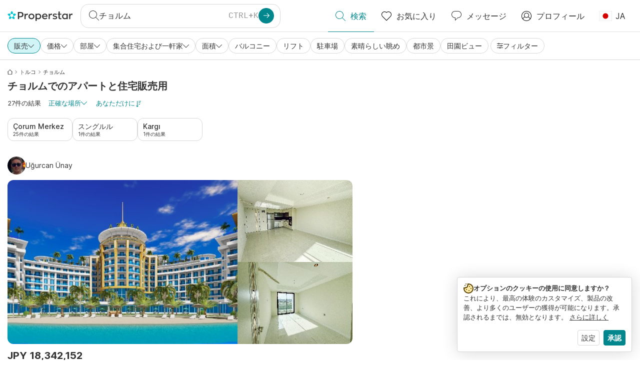

--- FILE ---
content_type: text/html; charset=utf-8
request_url: https://www.properstar.jp/search?tt=Sell&pt=Apartment&pt=House&placeId=ChIJt6TjDx8ygUAR8ocO2zlxu-o
body_size: 128140
content:
<!doctype html>
<html class="html-search-page" dir="ltr" lang="ja"><head><meta charSet="utf-8"/><link data-chunk="properstar" rel="preload" as="style" href="/assets/properstar.9c01ba798ecfedf6a6e5.css"/><link data-chunk="app" rel="preload" as="script" href="/assets/runtime.39721aa2700c5c48bc3f.js"/><link data-chunk="app" rel="preload" as="script" href="/assets/10459.d8e631094b6e8baebd32.js"/><link data-chunk="app" rel="preload" as="script" href="/assets/app.447e73d240efcc7d7efb.js"/><link data-chunk="properstar" rel="preload" as="script" href="/assets/properstar.f5ab23c6aeec9b75e0e9.js"/><link data-chunk="components-modals-AutocompleteModal" rel="preload" as="script" href="/assets/2609.5f88db6b24c936db2438.chunk.js"/><link data-chunk="components-modals-AutocompleteModal" rel="preload" as="script" href="/assets/components-modals-AutocompleteModal.9d5a3f77ea9c362d12d9.chunk.js"/><link data-chunk="containers-SearchProvider" rel="preload" as="script" href="/assets/containers-SearchProvider.27b89287d3a016e1d482.chunk.js"/><link data-chunk="containers-MapSplitPage" rel="preload" as="script" href="/assets/80533.6723bf6d98277cc3da87.chunk.js"/><link data-chunk="containers-MapSplitPage" rel="preload" as="script" href="/assets/82613.f5a579b72aba99fef461.chunk.js"/><link data-chunk="containers-MapSplitPage" rel="preload" as="script" href="/assets/58617.d49a0cad303d71436f7c.chunk.js"/><link data-chunk="containers-MapSplitPage" rel="preload" as="script" href="/assets/11004.331ce58624ff7bba2552.chunk.js"/><link data-chunk="containers-MapSplitPage" rel="preload" as="script" href="/assets/80754.7cfd43cce13e3939bb67.chunk.js"/><link data-chunk="containers-MapSplitPage" rel="preload" as="script" href="/assets/71586.6e2a21f62ad3e53f2f88.chunk.js"/><link data-chunk="containers-MapSplitPage" rel="preload" as="script" href="/assets/74099.3c2858003651eeab8bb8.chunk.js"/><link data-chunk="containers-MapSplitPage" rel="preload" as="script" href="/assets/containers-MapSplitPage.cc27b754197ec79bd03a.chunk.js"/><link data-chunk="icons-search-thin-svg" rel="preload" as="script" href="/assets/icons-search-thin-svg.51d30ef548b12dbdeb82.chunk.js"/><link data-chunk="icons-arrow-right-thick-svg" rel="preload" as="script" href="/assets/icons-arrow-right-thick-svg.1aa001d3042cd0c62e8d.chunk.js"/><link data-chunk="icons-favorite-thin-svg" rel="preload" as="script" href="/assets/icons-favorite-thin-svg.47886d549791b401322b.chunk.js"/><link data-chunk="icons-chat-thin-svg" rel="preload" as="script" href="/assets/icons-chat-thin-svg.c4583a41af135206b99a.chunk.js"/><link data-chunk="icons-profile-thin-svg" rel="preload" as="script" href="/assets/icons-profile-thin-svg.82245d888bfbfccb4c2b.chunk.js"/><link data-chunk="icons-currency-20px-thin-svg" rel="preload" as="script" href="/assets/icons-currency-20px-thin-svg.1455690bd5209cddd349.chunk.js"/><link data-chunk="icons-left-arrow-svg" rel="preload" as="script" href="/assets/icons-left-arrow-svg.86dbda13201ef1be2208.chunk.js"/><link data-chunk="icons-filter-small-svg" rel="preload" as="script" href="/assets/icons-filter-small-svg.2a06578cb3d906061973.chunk.js"/><link data-chunk="icons-arrow-down-thin-small-svg" rel="preload" as="script" href="/assets/icons-arrow-down-thin-small-svg.c3a7c7661832dd233e2e.chunk.js"/><link data-chunk="containers-SearchPage" rel="preload" as="script" href="/assets/91033.d005353682dbd1eed970.chunk.js"/><link data-chunk="containers-SearchPage" rel="preload" as="script" href="/assets/66982.127ab01da97826df8364.chunk.js"/><link data-chunk="containers-SearchPage" rel="preload" as="script" href="/assets/43594.565691f665f250e654cf.chunk.js"/><link data-chunk="containers-SearchPage" rel="preload" as="script" href="/assets/82405.9b3d11c07efe5a4eedcf.chunk.js"/><link data-chunk="containers-SearchPage" rel="preload" as="script" href="/assets/2830.e1151fb85e601bf34dea.chunk.js"/><link data-chunk="containers-SearchPage" rel="preload" as="script" href="/assets/90205.40e6d5eeb03f3f21c533.chunk.js"/><link data-chunk="containers-SearchPage" rel="preload" as="script" href="/assets/19204.bbd58a774fc35c487b87.chunk.js"/><link data-chunk="containers-SearchPage" rel="preload" as="script" href="/assets/10535.b9d528ab92590cb75ec0.chunk.js"/><link data-chunk="containers-SearchPage" rel="preload" as="script" href="/assets/84025.cbf26577b4f4170cbb63.chunk.js"/><link data-chunk="containers-SearchPage" rel="preload" as="script" href="/assets/41910.adce665f4eb5bb9b18fd.chunk.js"/><link data-chunk="containers-SearchPage" rel="preload" as="script" href="/assets/66532.10ff311725aea50cb273.chunk.js"/><link data-chunk="containers-SearchPage" rel="preload" as="script" href="/assets/48610.b9f971db01e61c028cd0.chunk.js"/><link data-chunk="containers-SearchPage" rel="preload" as="script" href="/assets/containers-SearchPage.11579ed13066f331f9d0.chunk.js"/><link data-chunk="icons-arrow-right-thin-small-svg" rel="preload" as="script" href="/assets/icons-arrow-right-thin-small-svg.a9b4623940a185d1ef8b.chunk.js"/><link data-chunk="icons-house-thin-small-svg" rel="preload" as="script" href="/assets/icons-house-thin-small-svg.272b86837d92902acda0.chunk.js"/><link data-chunk="icons-icon-sort-thin-svg" rel="preload" as="script" href="/assets/icons-icon-sort-thin-svg.ad1c2d2b0984cd8cd8c4.chunk.js"/><link data-chunk="icons-arrow-left-thin-small-svg" rel="preload" as="script" href="/assets/icons-arrow-left-thin-small-svg.b1d2ef2da8b9bf512cfd.chunk.js"/><link data-chunk="icons-favorite2-svg" rel="preload" as="script" href="/assets/icons-favorite2-svg.52c4a2a27b60ca5a4fac.chunk.js"/><link data-chunk="icons-chat2-svg" rel="preload" as="script" href="/assets/icons-chat2-svg.f5f1c58c195d27c10d97.chunk.js"/><link data-chunk="icons-draw-thin-svg" rel="preload" as="script" href="/assets/icons-draw-thin-svg.20ba7808f778b0455e3c.chunk.js"/><link data-chunk="icons-previous-svg" rel="preload" as="script" href="/assets/icons-previous-svg.baa6deee1ffdb714cfb9.chunk.js"/><link data-chunk="icons-next-svg" rel="preload" as="script" href="/assets/icons-next-svg.cd795a8019b1b138f49c.chunk.js"/><link data-chunk="icons-socialfacebook-svg" rel="preload" as="script" href="/assets/icons-socialfacebook-svg.45c0e9933550c3725da6.chunk.js"/><link data-chunk="icons-socialtwitter-svg" rel="preload" as="script" href="/assets/icons-socialtwitter-svg.0d0a0ffc050433fc8dda.chunk.js"/><link data-chunk="icons-socialinstagram-svg" rel="preload" as="script" href="/assets/icons-socialinstagram-svg.3eb5715768f2dc214b74.chunk.js"/><link data-chunk="icons-sociallinkedin-svg" rel="preload" as="script" href="/assets/icons-sociallinkedin-svg.02d37467ad58d3cddd0d.chunk.js"/><link data-chunk="icons-cookies-svg" rel="preload" as="script" href="/assets/icons-cookies-svg.022f44f6ba18c92f68dd.chunk.js"/><script>
      (function(w,d,s,l,i){w[l]=w[l]||[];gtag('consent','default',{"ad_storage":"denied","ad_user_data":"denied","ad_personalization":"denied","analytics_storage":"denied","personalization":"denied","security_storage":"denied"});
        w[l].push({'gtm.start': new Date().getTime(),event:'gtm.js', "culture":"ja","countryISO":"jp","isTestEnvironment":false,"profile":{"id":635458193,"code":428391,"createdByAccountId":2,"creationDate":"2021-01-12T12:02:46.7","updateDate":"2025-03-26T06:08:44.917","lastVisitDate":"2026-01-21T08:54:32.897","regionalSettings":{"language":"en","currencyId":"EUR","isMetric":true},"profileType":"Bot","botType":"Generic Bot","authenticationState":"GuestUnknown","contactTypes":["Buyer"],"hubSpotContactId":21251326}});
      var f=d.getElementsByTagName(s)[0],j=d.createElement(s),dl=l!='dataLayer'?'&l='+l:'';
      j.async=true;j.src=
      'https://www.googletagmanager.com/gtm.js?id='+i+dl;f.parentNode.insertBefore(j,f);
      function gtag() {w[l].push(arguments);}
      })(window,document,'script','dataLayer','GTM-NLXM2K');
    </script><title data-react-helmet="true">チョルムで販売用中の27 アパートと住宅 | Properstar</title><link data-react-helmet="true" rel="alternate" href="https://www.properstar.jp/search?tt=Sell&amp;pt=Apartment&amp;pt=House&amp;placeId=ChIJt6TjDx8ygUAR8ocO2zlxu-o" hrefLang="ja"/><link data-react-helmet="true" rel="alternate" href="https://www.properstar.ae/search?tt=Sell&amp;pt=Apartment&amp;pt=House&amp;placeId=ChIJt6TjDx8ygUAR8ocO2zlxu-o" hrefLang="ar-AE"/><link data-react-helmet="true" rel="alternate" href="https://www.properstar.at/turkei/corum-provinz/kaufen/wohnung-haus" hrefLang="de-AT"/><link data-react-helmet="true" rel="alternate" href="https://www.properstar.be/turkije/corum/koop/appartement-huis" hrefLang="nl-BE"/><link data-react-helmet="true" rel="alternate" href="https://www.properstar.be/turquie/province-corum/acheter/appartement-maison" hrefLang="fr-BE"/><link data-react-helmet="true" rel="alternate" href="https://www.properstar.be/turkei/corum-provinz/kaufen/wohnung-haus" hrefLang="de-BE"/><link data-react-helmet="true" rel="alternate" href="https://www.properstar.ca/turkey/corum-province/buy/apartment-house" hrefLang="en-CA"/><link data-react-helmet="true" rel="alternate" href="https://www.properstar.ca/turquie/province-corum/acheter/appartement-maison" hrefLang="fr-CA"/><link data-react-helmet="true" rel="alternate" href="https://www.properstar.ch/turquie/province-corum/acheter/appartement-maison" hrefLang="fr-CH"/><link data-react-helmet="true" rel="alternate" href="https://www.properstar.ch/turkei/corum-provinz/kaufen/wohnung-haus" hrefLang="de-CH"/><link data-react-helmet="true" rel="alternate" href="https://www.properstar.ch/turchia/provincia-di-corum/in-vendita/appartamento-casa" hrefLang="it-CH"/><link data-react-helmet="true" rel="alternate" href="https://www.properstar.co.nz/turkey/corum-province/buy/apartment-house" hrefLang="en-NZ"/><link data-react-helmet="true" rel="alternate" href="https://www.properstar.co.uk/turkey/corum-province/buy/apartment-house" hrefLang="en-GB"/><link data-react-helmet="true" rel="alternate" href="https://www.properstar.co.za/turkey/corum-province/buy/apartment-house" hrefLang="en-ZA"/><link data-react-helmet="true" rel="alternate" href="https://www.properstar.com/turkey/corum-province/buy/apartment-house" hrefLang="en-US"/><link data-react-helmet="true" rel="alternate" href="https://www.properstar.com/search?tt=Sell&amp;pt=Apartment&amp;pt=House&amp;placeId=ChIJt6TjDx8ygUAR8ocO2zlxu-o&amp;c=hr" hrefLang="hr"/><link data-react-helmet="true" rel="alternate" href="https://www.properstar.com/search?tt=Sell&amp;pt=Apartment&amp;pt=House&amp;placeId=ChIJt6TjDx8ygUAR8ocO2zlxu-o&amp;c=sk" hrefLang="sk"/><link data-react-helmet="true" rel="alternate" href="https://www.properstar.com.au/turkey/corum-province/buy/apartment-house" hrefLang="en-AU"/><link data-react-helmet="true" rel="alternate" href="https://www.properstar.com.br/turquia/corum/venda/apartamento-casas" hrefLang="pt-BR"/><link data-react-helmet="true" rel="alternate" href="https://www.properstar.com.mx/turquia/provincia-de-corum/comprar/piso-casa" hrefLang="es-MX"/><link data-react-helmet="true" rel="alternate" href="https://www.properstar.com.tr/turkiye/corum/sat%C4%B1%C5%9F/d%C3%BCz-ev" hrefLang="tr"/><link data-react-helmet="true" rel="alternate" href="https://www.properstar.cz/search?tt=Sell&amp;pt=Apartment&amp;pt=House&amp;placeId=ChIJt6TjDx8ygUAR8ocO2zlxu-o" hrefLang="cs"/><link data-react-helmet="true" rel="alternate" href="https://www.properstar.de/turkei/corum-provinz/kaufen/wohnung-haus" hrefLang="de-DE"/><link data-react-helmet="true" rel="alternate" href="https://www.properstar.dk/search?tt=Sell&amp;pt=Apartment&amp;pt=House&amp;placeId=ChIJt6TjDx8ygUAR8ocO2zlxu-o" hrefLang="da"/><link data-react-helmet="true" rel="alternate" href="https://www.properstar.es/turquia/provincia-de-corum/comprar/piso-casa" hrefLang="es-ES"/><link data-react-helmet="true" rel="alternate" href="https://www.properstar.fr/turquie/province-corum/acheter/appartement-maison" hrefLang="fr-FR"/><link data-react-helmet="true" rel="alternate" href="https://www.properstar.gr/%CF%84%CE%BF%CF%85%CF%81%CE%BA%CE%B9%CE%B1/%CF%84%CF%83%CE%BF%CF%81%CE%BF%CF%85%CE%BC/%CE%B1%CE%B3%CE%BF%CF%81%CE%AC/%CE%B4%CE%B9%CE%B1%CE%BC%CE%AD%CF%81%CE%B9%CF%83%CE%BC%CE%B1-%CF%83%CF%80%CE%AF%CF%84%CE%B9" hrefLang="el"/><link data-react-helmet="true" rel="alternate" href="https://www.properstar.hk/turkey/corum-province/buy/apartment-house" hrefLang="en-HK"/><link data-react-helmet="true" rel="alternate" href="https://www.properstar.ie/turkey/corum-province/buy/apartment-house" hrefLang="en-IE"/><link data-react-helmet="true" rel="alternate" href="https://www.properstar.in/turkey/corum-province/buy/apartment-house" hrefLang="en-IN"/><link data-react-helmet="true" rel="alternate" href="https://www.properstar.it/turchia/provincia-di-corum/in-vendita/appartamento-casa" hrefLang="it"/><link data-react-helmet="true" rel="alternate" href="https://www.properstar.li/turkei/corum-provinz/kaufen/wohnung-haus" hrefLang="de-LI"/><link data-react-helmet="true" rel="alternate" href="https://www.properstar.lu/turquie/province-corum/acheter/appartement-maison" hrefLang="fr-LU"/><link data-react-helmet="true" rel="alternate" href="https://www.properstar.lu/turkei/corum-provinz/kaufen/wohnung-haus" hrefLang="de-LU"/><link data-react-helmet="true" rel="alternate" href="https://www.properstar.mu/turkey/corum-province/buy/apartment-house" hrefLang="en-MU"/><link data-react-helmet="true" rel="alternate" href="https://www.properstar.nl/turkije/corum/koop/appartement-huis" hrefLang="nl"/><link data-react-helmet="true" rel="alternate" href="https://www.properstar.ph/turkey/corum-province/buy/apartment-house" hrefLang="en-PH"/><link data-react-helmet="true" rel="alternate" href="https://www.properstar.pl/search?tt=Sell&amp;pt=Apartment&amp;pt=House&amp;placeId=ChIJt6TjDx8ygUAR8ocO2zlxu-o" hrefLang="pl"/><link data-react-helmet="true" rel="alternate" href="https://www.properstar.pt/turquia/corum/venda/apartamento-casas" hrefLang="pt-PT"/><link data-react-helmet="true" rel="alternate" href="https://www.properstar.qa/search?tt=Sell&amp;pt=Apartment&amp;pt=House&amp;placeId=ChIJt6TjDx8ygUAR8ocO2zlxu-o" hrefLang="ar-QA"/><link data-react-helmet="true" rel="alternate" href="https://www.properstar.ro/search?tt=Sell&amp;pt=Apartment&amp;pt=House&amp;placeId=ChIJt6TjDx8ygUAR8ocO2zlxu-o" hrefLang="ro"/><link data-react-helmet="true" rel="alternate" href="https://www.properstar.ru/%D1%82%D1%83%D1%80%D1%86%D0%B8%D1%8F/%D1%87%D0%BE%D1%80%D1%83%D0%BC/%D0%BF%D1%80%D0%BE%D0%B4%D0%B0%D0%B6%D0%B0/%D0%BA%D0%B2%D0%B0%D1%80%D1%82%D0%B8%D1%80-%D0%B4%D0%BE%D0%BC%D0%BE%D0%B2" hrefLang="ru"/><link data-react-helmet="true" rel="alternate" href="https://www.properstar.se/search?tt=Sell&amp;pt=Apartment&amp;pt=House&amp;placeId=ChIJt6TjDx8ygUAR8ocO2zlxu-o" hrefLang="sv"/><link data-react-helmet="true" rel="alternate" href="https://www.properstar.sg/turkey/corum-province/buy/apartment-house" hrefLang="en-SG"/><link data-react-helmet="true" rel="alternate" href="https://www.sodichan.com/search?tt=Sell&amp;pt=Apartment&amp;pt=House&amp;placeId=ChIJt6TjDx8ygUAR8ocO2zlxu-o" hrefLang="zh"/><link data-react-helmet="true" rel="alternate" href="https://www.sodichan.com/search?tt=Sell&amp;pt=Apartment&amp;pt=House&amp;placeId=ChIJt6TjDx8ygUAR8ocO2zlxu-o&amp;c=zh-Hans-HK" hrefLang="zh-Hans-HK"/><link data-react-helmet="true" rel="canonical" href="https://www.properstar.jp/search?tt=Sell&amp;pt=Apartment&amp;pt=House&amp;placeId=ChIJt6TjDx8ygUAR8ocO2zlxu-o"/><link data-react-helmet="true" rel="next" href="https://www.properstar.jp/search?tt=Sell&amp;pt=Apartment&amp;pt=House&amp;placeId=ChIJt6TjDx8ygUAR8ocO2zlxu-o&amp;p=2"/><meta data-react-helmet="true" name="robots" content="index, follow"/><meta data-react-helmet="true" name="apple-itunes-app" content="app-id=1253028900, app-argument=listglobally.properstar://search?transactionType=Sell&amp;propertyTypes=%5B%22Apartment%22%2C%22House%22%5D&amp;placeId=ChIJt6TjDx8ygUAR8ocO2zlxu-o&amp;currency=JPY"/><meta data-react-helmet="true" name="description" content="Properstarでチョルムで27件以上のアパートと住宅 販売用を見つけてください。今日、チョルムで夢の家を見つけましょう。"/><meta data-react-helmet="true" property="og:type" content="website"/><meta data-react-helmet="true" property="og:title" content="チョルムで販売用中の27 アパートと住宅 | Properstar"/><meta data-react-helmet="true" property="og:description" content="Properstarでチョルムで27件以上のアパートと住宅 販売用を見つけてください。今日、チョルムで夢の家を見つけましょう。"/><meta data-react-helmet="true" property="og:site_name" content="Properstar"/><meta data-react-helmet="true" property="og:locale" content="ja"/><meta data-react-helmet="true" property="og:image" content="https://files-api.properstar.com/api/v2/files/8d590442-3d99-4a26-9bb2-8b6e8ddaa0b5/1?fit=fill&amp;w=800&amp;h=420"/><meta data-react-helmet="true" property="og:image:width" content="800"/><meta data-react-helmet="true" property="og:image:height" content="420"/><meta data-react-helmet="true" property="og:url" content="https://www.properstar.jp/search?tt=Sell&amp;pt=Apartment&amp;pt=House&amp;placeId=ChIJt6TjDx8ygUAR8ocO2zlxu-o"/><link rel="icon" type="image/png" href="/assets/properstar/favicon-16x16.png" sizes="16x16"/><link rel="icon" type="image/png" href="/assets/properstar/favicon-32x32.png" sizes="32x32"/><link rel="icon" type="image/png" href="/assets/properstar/favicon-96x96.png" sizes="96x96"/><link rel="icon" type="image/png" href="/assets/properstar/favicon-120x120.png" sizes="120x120"/><link rel="icon" type="image/png" sizes="192x192" href="/assets/properstar/android-icon-192x192.png"/><link rel="apple-touch-icon-precomposed" sizes="57x57" href="/assets/properstar/apple-touch-icon-57x57.png"/><link rel="apple-touch-icon-precomposed" sizes="60x60" href="/assets/properstar/apple-touch-icon-60x60.png"/><link rel="apple-touch-icon-precomposed" sizes="72x72" href="/assets/properstar/apple-touch-icon-72x72.png"/><link rel="apple-touch-icon-precomposed" sizes="76x76" href="/assets/properstar/apple-touch-icon-76x76.png"/><link rel="apple-touch-icon-precomposed" sizes="114x114" href="/assets/properstar/apple-touch-icon-114x114.png"/><link rel="apple-touch-icon-precomposed" sizes="120x120" href="/assets/properstar/apple-touch-icon-120x120.png"/><link rel="apple-touch-icon-precomposed" sizes="144x144" href="/assets/properstar/apple-touch-icon-144x144.png"/><link rel="apple-touch-icon-precomposed" sizes="152x152" href="/assets/properstar/apple-touch-icon-152x152.png"/><link rel="apple-touch-icon-precomposed" sizes="180x180" href="/assets/properstar/apple-touch-icon-180x180.png"/><link rel="mask-icon" href="/assets/properstar/safari-pinned-tab.svg" color="#00878E"/><meta name="msapplication-TileColor" content="#00878E"/><meta name="msapplication-TileImage" content="/assets/properstar/mstile-144x144.png"/><meta name="msapplication-square70x70logo" content="/assets/properstar/mstile-70x70.png"/><meta name="msapplication-square150x150logo" content="/assets/properstar/mstile-150x150.png"/><meta name="msapplication-wide310x150logo" content="/assets/properstar/mstile-310x150.png"/><meta name="msapplication-square310x310logo" content="/assets/properstar/mstile-310x310.png"/><link rel="manifest" href="/assets/properstar/manifest.webmanifest"/><meta name="theme-color" content="#00878E"/><link rel="shortcut icon" type="image/x-icon" href="/assets/properstar/favicon.ico"/><meta name="application-name" content="Properstar"/><meta name="format-detection" content="telephone=no"/><meta name="viewport" content="width=device-width, initial-scale=1.0, maximum-scale=1.0, user-scalable=no, viewport-fit=cover, interactive-widget=resizes-content"/><script data-react-helmet="true" type="application/ld+json">{"@context":"http://schema.org","@type":"BreadcrumbList","itemListElement":[{"@type":"ListItem","position":1,"name":"Homepage","item":"https://www.properstar.jp/"},{"@type":"ListItem","position":2,"name":"トルコ","item":"https://www.properstar.jp/%E3%83%88%E3%83%AB%E3%82%B3/%E8%B2%B7%E3%81%86/%E3%82%A2%E3%83%91%E3%83%BC%E3%83%88-%E4%BD%8F%E5%AE%85"},{"@type":"ListItem","position":3,"name":"チョルム","item":"https://www.properstar.jp/search?tt=Sell&pt=Apartment&pt=House&placeId=ChIJt6TjDx8ygUAR8ocO2zlxu-o"}]}</script><script data-react-helmet="true" type="application/ld+json">{"@context":"https://schema.org","@type":"ItemList","name":"アパート そして 家 のため 買う 中で チョルム","numberOfItems":27,"itemListElement":[{"@type":"ListItem","position":1,"item":{"@type":"RealEstateListing","name":"アパート のため 買う 中で Türkler Mahallesi、 トルコ","url":"https://www.properstar.jp/リスト/113177051","datePosted":"2026-01-17","mainEntity":{"@type":"Apartment","numberOfBedrooms":1,"numberOfBathroomsTotal":1,"address":{"@type":"PostalAddress","addressLocality":"Türkler","addressRegion":"チョルム","addressCountry":"TR"}},"offers":{"@type":"Offer","availability":"https://schema.org/InStock","price":18342152,"priceCurrency":"JPY"}}},{"@type":"ListItem","position":2,"item":{"@type":"RealEstateListing","name":"アパート のため 買う 中で Çorum、 トルコ","url":"https://www.properstar.jp/リスト/103676902","datePosted":"2025-01-22","mainEntity":{"@type":"Apartment","numberOfBathroomsTotal":1,"address":{"@type":"PostalAddress","addressLocality":"Kale Mahallesi","addressRegion":"チョルム","addressCountry":"TR"}},"offers":{"@type":"Offer","availability":"https://schema.org/InStock","price":16417156,"priceCurrency":"JPY"}}},{"@type":"ListItem","position":3,"item":{"@type":"RealEstateListing","name":"アパート のため 買う 中で Çorum、 トルコ","url":"https://www.properstar.jp/リスト/103676903","datePosted":"2025-01-22","mainEntity":{"@type":"Apartment","numberOfBathroomsTotal":1,"address":{"@type":"PostalAddress","addressLocality":"Kale Mahallesi","addressRegion":"チョルム","addressCountry":"TR"}},"offers":{"@type":"Offer","availability":"https://schema.org/InStock","price":16781982,"priceCurrency":"JPY"}}},{"@type":"ListItem","position":4,"item":{"@type":"RealEstateListing","name":"アパート のため 買う 中で Çorum、 トルコ","url":"https://www.properstar.jp/リスト/113209525","datePosted":"2026-01-18","mainEntity":{"@type":"Apartment","numberOfBathroomsTotal":2,"address":{"@type":"PostalAddress","addressLocality":"Bahçelievler Mahallesi","addressRegion":"チョルム","addressCountry":"TR"}},"offers":{"@type":"Offer","availability":"https://schema.org/InStock","price":27361926,"priceCurrency":"JPY"}}},{"@type":"ListItem","position":5,"item":{"@type":"RealEstateListing","name":"アパート のため 買う 中で Kargı、 トルコ","url":"https://www.properstar.jp/リスト/112381673","datePosted":"2025-12-13","mainEntity":{"@type":"Apartment","numberOfBedrooms":3,"numberOfBathroomsTotal":2,"address":{"@type":"PostalAddress","addressLocality":"Kargı","addressRegion":"チョルム","addressCountry":"TR"}},"offers":{"@type":"Offer","availability":"https://schema.org/InStock","price":40130825,"priceCurrency":"JPY"}}}]}</script><link data-chunk="properstar" rel="stylesheet" href="/assets/properstar.9c01ba798ecfedf6a6e5.css"/></head><body><noscript><iframe style="display:none;visibility:hidden" src="//www.googletagmanager.com/ns.html?id=GTM-NLXM2K" height="0" width="0"></iframe></noscript><main id="app"><div class="split-template  search-page-split-container has-search-filters"><div class="header"><div class="header-inner"><div class="header-inner-logo"><a class="link header-inner-logo-link" data-gtm-nav-click="Logo" href="/"></a></div><div class="filter-autocomplete-wrapper"><button type="button" class="autocomplete-cta-button filter-autocomplete-cta btn btn-outline-secondary"><div class="icon-bubble-wrapper"><i class="icon" aria-hidden="true"><span class="icon-wrapper" data-icon-name="search-thin"><svg width="20" height="20"><defs><path id="search-thin_svg__a" d="M8 15c-3.86 0-7-3.141-7-7 0-3.86 3.14-7 7-7s7 3.14 7 7c0 3.859-3.14 7-7 7m11.854 4.146l-5.863-5.862A7.958 7.958 0 0016 8c0-4.411-3.59-8-8-8-4.411 0-8 3.589-8 8 0 4.41 3.589 8 8 8a7.958 7.958 0 005.284-2.01l5.862 5.864a.502.502 0 00.708 0 .502.502 0 000-.708"></path></defs><use xlink:href="#search-thin_svg__a" fill-rule="evenodd"></use></svg></span></i></div><div class="search-target-values"><span class="search-target-name">チョルム</span></div><i class="icon btn btn-primary btn-sm icon-only with-icon autocomplete-cta-arrow small" aria-hidden="true"><span class="icon-wrapper" data-icon-name="arrow-right-thick"><svg viewBox="0 0 20 20"><path d="M1 9h15.586l-5.293-5.293a.999.999 0 111.414-1.414l7 7a.999.999 0 010 1.414l-7 7a.997.997 0 01-1.414 0 .999.999 0 010-1.414L16.586 11H1a1 1 0 110-2" fill-rule="evenodd"></path></svg></span></i></button></div><nav class="main-navigation"><li class="list-item main-navigation-item primary-item"><a aria-current="page" class="link main-navigation-item-link active" data-gtm-nav-click="Search" href="/"><i class="icon" aria-hidden="true"><span class="icon-wrapper" data-icon-name="search-thin"><svg width="20" height="20"><defs><path id="search-thin_svg__a" d="M8 15c-3.86 0-7-3.141-7-7 0-3.86 3.14-7 7-7s7 3.14 7 7c0 3.859-3.14 7-7 7m11.854 4.146l-5.863-5.862A7.958 7.958 0 0016 8c0-4.411-3.59-8-8-8-4.411 0-8 3.589-8 8 0 4.41 3.589 8 8 8a7.958 7.958 0 005.284-2.01l5.862 5.864a.502.502 0 00.708 0 .502.502 0 000-.708"></path></defs><use xlink:href="#search-thin_svg__a" fill-rule="evenodd"></use></svg></span></i><span class="nav-item-text">検索</span></a></li><li class="list-item main-navigation-item primary-item"><a class="link main-navigation-item-link" data-gtm-nav-click="Favorites" href="/favorites"><i class="icon" aria-hidden="true"><span class="icon-wrapper" data-icon-name="favorite-thin"><svg width="20" height="20" viewBox="0 0 20 20"><g fill-rule="evenodd"><path d="M6.065 2a5.052 5.052 0 00-3.582 1.48A5.04 5.04 0 001 7.062c0 1.353.527 2.625 1.483 3.582L10 18.16l7.517-7.516A5.036 5.036 0 0019 7.062a5.036 5.036 0 00-1.483-3.582 5.072 5.072 0 00-7.163 0 .499.499 0 01-.707 0A5.052 5.052 0 006.065 2M10 19.367a.5.5 0 01-.353-.146l-7.871-7.87A6.027 6.027 0 010 7.062c0-1.62.631-3.143 1.776-4.289C4.026.523 7.621.416 10 2.446c2.38-2.03 5.974-1.924 8.224.327A6.027 6.027 0 0120 7.063a6.027 6.027 0 01-1.776 4.288l-7.87 7.87a.504.504 0 01-.354.146" fill-rule="nonzero"></path></g></svg></span></i><span class="nav-item-text">お気に入り</span></a></li><li class="list-item main-navigation-item primary-item"><a href="/messages/" class="link main-navigation-item-link" data-gtm-nav-click="Chat"><i class="icon" aria-hidden="true"><span class="icon-wrapper" data-icon-name="chat-thin"><svg viewBox="0 0 20 20"><path d="M7 1C3.691 1 1 3.691 1 7s2.691 6 6 6h.5a.5.5 0 01.5.5v3.793l4.146-4.147A.504.504 0 0112.5 13h.5c3.309 0 6-2.691 6-6s-2.691-6-6-6H7zm.5 18a.5.5 0 01-.5-.5V14c-3.86 0-7-3.141-7-7s3.14-7 7-7h6c3.86 0 7 3.141 7 7s-3.14 7-7 7h-.293l-4.853 4.854A.504.504 0 017.5 19z" fill="#333" fill-rule="evenodd"></path></svg></span></i><span class="nav-item-text">メッセージ</span></a></li><li class="list-item main-navigation-item profile-settings settings-holder"><div class="profile-settings-dropdown dropdown dropup"><button data-gtm-nav-click="Profile" aria-haspopup="true" class="btn btn-dropdown-toggle main-navigation-item-link" aria-expanded="false"><i class="icon" aria-hidden="true"><span class="icon-wrapper" data-icon-name="profile-thin"><svg width="20" height="20" viewBox="0 0 20 20"><g fill-rule="evenodd"><path d="M10 0C4.48 0 0 4.48 0 10s4.48 10 10 10 10-4.48 10-10S15.52 0 10 0zM6.706 12.261a7.54 7.54 0 00-3.524 3.612A8.981 8.981 0 0010 19a8.981 8.981 0 006.818-3.127 7.54 7.54 0 00-3.524-3.612A4.98 4.98 0 0110 13.5a4.98 4.98 0 01-3.294-1.239zm10.787 2.724A8.954 8.954 0 0019 10c0-4.967-4.033-9-9-9s-9 4.033-9 9c0 1.843.555 3.558 1.507 4.985A8.547 8.547 0 016 11.5a5.003 5.003 0 014-8 5.003 5.003 0 014 8 8.548 8.548 0 013.492 3.486zM10 12.5c-2.208 0-4-1.792-4-4 0-2.207 1.792-4 4-4s4 1.793 4 4c0 2.208-1.792 4-4 4z"></path></g></svg></span></i><span class="nav-item-text">プロフィール</span></button><div tabindex="-1" role="menu" aria-hidden="true" class="dropdown-menu dropdown-menu-end" data-bs-popper="static"></div></div></li><li class="list-item regional-settings users-allowed"><div class="regional-setting-dropdown dropdown"><button data-gtm-nav-click="Regional Settings" aria-haspopup="true" class="btn btn-dropdown-toggle main-navigation-item-link" aria-expanded="false"><div class="culture-item"><div class="flag"><picture><source srcSet="/assets/flags/1x/jp.png 1x, /assets/flags/2x/jp.png 2x"/><img src="/assets/flags/1x/jp.png" alt="JP"/></picture></div><div class="captions"><div class="primary-caption">JA</div></div></div></button><div tabindex="-1" role="menu" aria-hidden="true" class="dropdown-menu dropdown-menu-end" data-bs-popper="static"><div class="settings-holder-panel regional-panel"><span class="settings-holder-panel-title">ブラウズ設定</span><button type="button" data-gtm-nav-click="Regional Settings - Culture" class="settings-holder-item btn btn-tertiary"><div class="button-content"><div class="flag"><picture><source srcSet="/assets/flags/1x/jp.png 1x, /assets/flags/2x/jp.png 2x"/><img src="/assets/flags/1x/jp.png" alt="JP"/></picture></div>日本語, 日本</div></button><button type="button" data-gtm-nav-click="Regional Settings - Currency" class="settings-holder-item btn btn-tertiary with-icon"><div class="button-icon icon-left have-icon"><i class="icon" aria-hidden="true"><span class="icon-wrapper" data-icon-name="currency-20px-thin"><svg width="20" height="20"><path d="M9.5 0C14.165 0 18 1.678 18 4l.001 1.382C19.247 6.068 20 6.971 20 8v3c0 1.281-1.168 2.366-2.998 3.082L17 16c0 2.322-3.835 4-8.5 4S0 18.322 0 16v-3c0-1.281 1.168-2.366 2.998-3.082v-.3C1.753 8.932 1 8.029 1 7V4c0-2.322 3.835-4 8.5-4zm6.502 14.927C14.566 16.195 11.732 17 8.5 17s-6.064-.805-7.501-2.072L1 16c0 1.544 3.328 3 7.5 3s7.5-1.456 7.5-3l.002-1.073zM3 11l-.152.069C1.695 11.607 1 12.294 1 13c0 1.544 3.328 3 7.5 3 2.469 0 4.642-.51 6.005-1.246-.936.16-1.949.246-3.005.246C6.835 15 3 13.322 3 11zm16.002-1.073C17.566 11.195 14.732 12 11.5 12c-2.981 0-5.624-.685-7.143-1.786l-.358-.131L4 11c0 1.544 3.328 3 7.5 3s7.5-1.456 7.5-3l.002-1.073zm-1-3.378L18 7c0 2.149-3.285 3.747-7.473 3.973L11.5 11c4.172 0 7.5-1.456 7.5-3 0-.51-.363-1.01-.999-1.451zm-1-.622C15.566 7.195 12.732 8 9.5 8s-6.064-.805-7.501-2.072L2 7c0 1.544 3.328 3 7.5 3S17 8.544 17 7l.002-1.073zM9.5 1C5.328 1 2 2.456 2 4s3.328 3 7.5 3S17 5.544 17 4c0-1.508-3.175-2.932-7.21-2.998L9.5 1z" fill="#333" fill-rule="evenodd"></path></svg></span></i></div><div class="button-content">JPY</div></button></div></div></div></li></nav></div></div><div class="search-filters"><div class="search-inner-autocomplete"><button type="button" class="autocomplete-back-button btn btn-secondary btn-white btn-md icon-only with-icon"><div class="button-icon icon-left have-icon"><i class="icon" aria-hidden="true"><span class="icon-wrapper" data-icon-name="left-arrow"><svg width="20" height="20" viewBox="0 0 20 20"><g fill-rule="evenodd"><path d="M19.5 9H1.707l7.147-7.146a.502.502 0 00-.708-.708l-8 8a.502.502 0 000 .708l8 8a.502.502 0 00.708 0 .502.502 0 000-.708L1.707 10H19.5a.5.5 0 000-1" fill-rule="nonzero"></path></g></svg></span></i></div><div class="button-content"></div></button><div class="filter-autocomplete-wrapper"><button type="button" class="autocomplete-cta-button filter-autocomplete-cta btn btn-outline-secondary"><div class="icon-bubble-wrapper"><i class="icon" aria-hidden="true"><span class="icon-wrapper" data-icon-name="search-thin"><svg width="20" height="20"><defs><path id="search-thin_svg__a" d="M8 15c-3.86 0-7-3.141-7-7 0-3.86 3.14-7 7-7s7 3.14 7 7c0 3.859-3.14 7-7 7m11.854 4.146l-5.863-5.862A7.958 7.958 0 0016 8c0-4.411-3.59-8-8-8-4.411 0-8 3.589-8 8 0 4.41 3.589 8 8 8a7.958 7.958 0 005.284-2.01l5.862 5.864a.502.502 0 00.708 0 .502.502 0 000-.708"></path></defs><use xlink:href="#search-thin_svg__a" fill-rule="evenodd"></use></svg></span></i></div><div class="search-target-values"><span class="search-target-name">チョルム</span></div></button></div><div class="save-search-group"></div></div><div class="search-inner" body-scroll-lock-ignore="true"><div></div><div class="search-filter-mobile-btn"><button class="filter-button more-button btn btn-outline-secondary btn-sm rounded-pill with-icon"><div class="button-icon icon-left have-icon"><i class="icon small" aria-hidden="true"><span class="icon-wrapper" data-icon-name="filter-small"><svg width="12" height="12"><path fill-rule="evenodd" d="M6 10a.501.501 0 01-.5-.5c0-.275.225-.5.5-.5s.5.225.5.5-.225.5-.5.5m5.5-1H7.408C7.201 8.419 6.651 8 6 8c-.651 0-1.201.419-1.408 1H.5a.5.5 0 000 1h4.092c.207.581.757 1 1.408 1 .651 0 1.201-.419 1.408-1H11.5a.5.5 0 000-1m-3-3a.501.501 0 01-.5-.5c0-.275.225-.5.5-.5s.5.225.5.5-.225.5-.5.5m3-1H9.908c-.207-.581-.757-1-1.408-1-.651 0-1.201.419-1.408 1H.5a.5.5 0 000 1h6.592c.207.581.757 1 1.408 1 .651 0 1.201-.419 1.408-1H11.5a.5.5 0 000-1m-8-4c.275 0 .5.225.5.5s-.225.5-.5.5a.501.501 0 01-.5-.5c0-.275.225-.5.5-.5m-3 1h1.592c.207.581.757 1 1.408 1 .651 0 1.201-.419 1.408-1H11.5a.5.5 0 000-1H4.908C4.701.419 4.151 0 3.5 0c-.651 0-1.201.419-1.408 1H.5a.5.5 0 000 1"></path></svg></span></i></div><div class="button-content"><span>フィルター</span></div></button><button type="button" class="filter-button more-button btn btn-outline-secondary btn-sm rounded-pill with-icon"><div class="button-icon icon-left have-icon"><i class="icon small" aria-hidden="true"><span class="icon-wrapper" data-icon-name="filter-small"><svg width="12" height="12"><path fill-rule="evenodd" d="M6 10a.501.501 0 01-.5-.5c0-.275.225-.5.5-.5s.5.225.5.5-.225.5-.5.5m5.5-1H7.408C7.201 8.419 6.651 8 6 8c-.651 0-1.201.419-1.408 1H.5a.5.5 0 000 1h4.092c.207.581.757 1 1.408 1 .651 0 1.201-.419 1.408-1H11.5a.5.5 0 000-1m-3-3a.501.501 0 01-.5-.5c0-.275.225-.5.5-.5s.5.225.5.5-.225.5-.5.5m3-1H9.908c-.207-.581-.757-1-1.408-1-.651 0-1.201.419-1.408 1H.5a.5.5 0 000 1h6.592c.207.581.757 1 1.408 1 .651 0 1.201-.419 1.408-1H11.5a.5.5 0 000-1m-8-4c.275 0 .5.225.5.5s-.225.5-.5.5a.501.501 0 01-.5-.5c0-.275.225-.5.5-.5m-3 1h1.592c.207.581.757 1 1.408 1 .651 0 1.201-.419 1.408-1H11.5a.5.5 0 000-1H4.908C4.701.419 4.151 0 3.5 0c-.651 0-1.201.419-1.408 1H.5a.5.5 0 000 1"></path></svg></span></i></div><div class="button-content"><span>フィルター</span></div></button></div><div class="filter-groups"><div class="dropdown-drawer search-filter-item filter-btn filter-types-dropdown"><button type="button" class="trigger-btn btn btn-outline-primary btn-sm rounded-pill btn-block with-icon"><div class="button-content"><span>販売</span></div><div class="button-icon icon-right have-icon"><i class="icon small" aria-hidden="true"><span class="icon-wrapper" data-icon-name="arrow-down-thin-small"><svg width="12" height="12" viewBox="0 0 12 12"><g fill-rule="evenodd"><path d="M11.854 3.854l-5.5 5.5a.502.502 0 01-.708 0l-5.5-5.5a.502.502 0 01.708-.708L6 8.293l5.146-5.147a.502.502 0 01.708.708z"></path></g></svg></span></i></div></button></div><div class="dropdown-drawer search-filter-item"><div class="resetable-filter-btn"><button type="button" class="trigger-btn trigger-btn btn btn-outline-secondary btn-sm rounded-pill with-icon"><div class="button-content"><span><span>価格</span></span></div><div class="button-icon icon-right have-icon"><i class="icon small" aria-hidden="true"><span class="icon-wrapper" data-icon-name="arrow-down-thin-small"><svg width="12" height="12" viewBox="0 0 12 12"><g fill-rule="evenodd"><path d="M11.854 3.854l-5.5 5.5a.502.502 0 01-.708 0l-5.5-5.5a.502.502 0 01.708-.708L6 8.293l5.146-5.147a.502.502 0 01.708.708z"></path></g></svg></span></i></div></button></div></div><div class="dropdown-drawer search-filter-item"><div class="resetable-filter-btn"><button type="button" class="trigger-btn trigger-btn btn btn-outline-secondary btn-sm rounded-pill with-icon"><div class="button-content"><span><span>部屋</span></span></div><div class="button-icon icon-right have-icon"><i class="icon small" aria-hidden="true"><span class="icon-wrapper" data-icon-name="arrow-down-thin-small"><svg width="12" height="12" viewBox="0 0 12 12"><g fill-rule="evenodd"><path d="M11.854 3.854l-5.5 5.5a.502.502 0 01-.708 0l-5.5-5.5a.502.502 0 01.708-.708L6 8.293l5.146-5.147a.502.502 0 01.708.708z"></path></g></svg></span></i></div></button></div></div><div class="dropdown-drawer search-filter-item filter-btn filter-types-dropdown"><button type="button" class="trigger-btn btn btn-outline-secondary btn-sm rounded-pill btn-block with-icon"><div class="button-content"><span>集合住宅および一軒家</span></div><div class="button-icon icon-right have-icon"><i class="icon small" aria-hidden="true"><span class="icon-wrapper" data-icon-name="arrow-down-thin-small"><svg width="12" height="12" viewBox="0 0 12 12"><g fill-rule="evenodd"><path d="M11.854 3.854l-5.5 5.5a.502.502 0 01-.708 0l-5.5-5.5a.502.502 0 01.708-.708L6 8.293l5.146-5.147a.502.502 0 01.708.708z"></path></g></svg></span></i></div></button></div><div class="dropdown-drawer search-filter-item"><div class="resetable-filter-btn"><button type="button" class="trigger-btn trigger-btn btn btn-outline-secondary btn-sm rounded-pill with-icon"><div class="button-content"><span><span>面積</span></span></div><div class="button-icon icon-right have-icon"><i class="icon small" aria-hidden="true"><span class="icon-wrapper" data-icon-name="arrow-down-thin-small"><svg width="12" height="12" viewBox="0 0 12 12"><g fill-rule="evenodd"><path d="M11.854 3.854l-5.5 5.5a.502.502 0 01-.708 0l-5.5-5.5a.502.502 0 01.708-.708L6 8.293l5.146-5.147a.502.502 0 01.708.708z"></path></g></svg></span></i></div></button></div></div><div class="filter-btn-group"><button type="button" class="trigger-btn btn btn-outline-secondary btn-sm rounded-pill"><span>バルコニー</span></button><button type="button" class="trigger-btn btn btn-outline-secondary btn-sm rounded-pill"><span>リフト</span></button><button type="button" class="trigger-btn btn btn-outline-secondary btn-sm rounded-pill"><span>駐車場</span></button><button type="button" class="trigger-btn btn btn-outline-secondary btn-sm rounded-pill"><span>素晴らしい眺め</span></button><button type="button" class="trigger-btn btn btn-outline-secondary btn-sm rounded-pill"><span>都市景</span></button><button type="button" class="trigger-btn btn btn-outline-secondary btn-sm rounded-pill"><span>田園ビュー</span></button></div></div><div class="search-action"><button type="button" class="filter-button more-button btn btn-outline-secondary btn-sm rounded-pill with-icon"><div class="button-icon icon-left have-icon"><i class="icon small" aria-hidden="true"><span class="icon-wrapper" data-icon-name="filter-small"><svg width="12" height="12"><path fill-rule="evenodd" d="M6 10a.501.501 0 01-.5-.5c0-.275.225-.5.5-.5s.5.225.5.5-.225.5-.5.5m5.5-1H7.408C7.201 8.419 6.651 8 6 8c-.651 0-1.201.419-1.408 1H.5a.5.5 0 000 1h4.092c.207.581.757 1 1.408 1 .651 0 1.201-.419 1.408-1H11.5a.5.5 0 000-1m-3-3a.501.501 0 01-.5-.5c0-.275.225-.5.5-.5s.5.225.5.5-.225.5-.5.5m3-1H9.908c-.207-.581-.757-1-1.408-1-.651 0-1.201.419-1.408 1H.5a.5.5 0 000 1h6.592c.207.581.757 1 1.408 1 .651 0 1.201-.419 1.408-1H11.5a.5.5 0 000-1m-8-4c.275 0 .5.225.5.5s-.225.5-.5.5a.501.501 0 01-.5-.5c0-.275.225-.5.5-.5m-3 1h1.592c.207.581.757 1 1.408 1 .651 0 1.201-.419 1.408-1H11.5a.5.5 0 000-1H4.908C4.701.419 4.151 0 3.5 0c-.651 0-1.201.419-1.408 1H.5a.5.5 0 000 1"></path></svg></span></i></div><div class="button-content"><span>フィルター</span></div></button><div class="save-search-group"></div></div></div></div><div class="split-template-content"><div class="split-template-content-panels"><div class="split-template-content-panels-pane __1"><div class="pane-inner"><div class="results-list search-page-results grid-container"><div class="search-head "><div class="breadcrumb-container"><nav class="" aria-label="breadcrumb"><ol class="breadcrumb"><li class="breadcrumb-item"><i class="icon separator small" aria-hidden="true"><span class="icon-wrapper" data-icon-name="arrow-right-thin-small"><svg width="12" height="12" viewBox="0 0 12 12"><g fill-rule="evenodd"><path d="M3.854 11.854l5.5-5.5a.502.502 0 000-.708l-5.5-5.5a.502.502 0 00-.708.708L8.293 6l-5.147 5.146a.502.502 0 00.708.708z"></path></g></svg></span></i><a class="link breadcrumb-text" dir="auto" data-gtm-click="breadcrumb-link" href="/"><i class="icon" aria-hidden="true"><span class="icon-wrapper" data-icon-name="house-thin-small"><svg width="12" height="12" viewBox="0 0 12 12"><g fill-rule="evenodd"><path d="M2 11h8V5.207l-4-4-4 4V11zm8.5 1h-9a.5.5 0 01-.5-.5V6.207l-.146.147a.502.502 0 01-.708-.708l5.5-5.5a.502.502 0 01.708 0l5.5 5.5a.502.502 0 010 .708.502.502 0 01-.708 0L11 6.207V11.5a.5.5 0 01-.5.5z"></path></g></svg></span></i></a></li><li class="breadcrumb-item"><i class="icon separator small" aria-hidden="true"><span class="icon-wrapper" data-icon-name="arrow-right-thin-small"><svg width="12" height="12" viewBox="0 0 12 12"><g fill-rule="evenodd"><path d="M3.854 11.854l5.5-5.5a.502.502 0 000-.708l-5.5-5.5a.502.502 0 00-.708.708L8.293 6l-5.147 5.146a.502.502 0 00.708.708z"></path></g></svg></span></i><a class="link breadcrumb-text" dir="auto" data-gtm-click="breadcrumb-link" href="/%E3%83%88%E3%83%AB%E3%82%B3/%E8%B2%B7%E3%81%86/%E3%82%A2%E3%83%91%E3%83%BC%E3%83%88-%E4%BD%8F%E5%AE%85">トルコ</a></li><li class="active breadcrumb-item" aria-current="page"><i class="icon separator small" aria-hidden="true"><span class="icon-wrapper" data-icon-name="arrow-right-thin-small"><svg width="12" height="12" viewBox="0 0 12 12"><g fill-rule="evenodd"><path d="M3.854 11.854l5.5-5.5a.502.502 0 000-.708l-5.5-5.5a.502.502 0 00-.708.708L8.293 6l-5.147 5.146a.502.502 0 00.708.708z"></path></g></svg></span></i><span class="breadcrumb-text" dir="auto">チョルム</span></li></ol></nav></div><div class="search-description search-title"><h1 class="heading search-main-title h3" dir="auto">チョルムでのアパートと住宅販売用<!-- --> </h1></div><div class="search-head-pane has-preferred-filters"><div class="search-head-counter"><div class="total-results"><span>27件の結果</span></div></div><div class="search-head-location-filter-mode"><div class="search-location-filter-mode"><div class="dropdown-drawer"><button type="button" data-gtm-click="search-mode-open" class="btn btn-tertiary btn-sm with-icon"><div class="button-content"><span>正確な場所</span></div><div class="button-icon icon-right have-icon"><i class="icon small" aria-hidden="true"><span class="icon-wrapper" data-icon-name="arrow-down-thin-small"><svg width="12" height="12" viewBox="0 0 12 12"><g fill-rule="evenodd"><path d="M11.854 3.854l-5.5 5.5a.502.502 0 01-.708 0l-5.5-5.5a.502.502 0 01.708-.708L6 8.293l5.146-5.147a.502.502 0 01.708.708z"></path></g></svg></span></i></div></button></div></div></div><div class="search-head-sorting"><div class="search-sorting"><div class="dropdown-drawer"><button type="button" class="filter-btn btn btn-tertiary btn-sm with-icon"><div class="button-content"><span>あなただけに</span></div><div class="button-icon icon-right have-icon"><i class="icon small" aria-hidden="true"><span class="icon-wrapper" data-icon-name="icon-sort-thin"><svg width="12" height="12" viewBox="0 0 12 12"><path d="M4 10.276V.5a.5.5 0 111 0v9.776L6.143 9.11a.5.5 0 01.714.7l-2 2.04a.5.5 0 01-.714 0l-2-2.04a.5.5 0 01.714-.7L4 10.276zM7.5 7h2a.5.5 0 100-1h-2a.5.5 0 100 1zm0-3h2.997a.5.5 0 100-1H7.5a.5.5 0 100 1zm0-3h4.002a.5.5 0 00.5-.5.5.5 0 00-.5-.5H7.5a.5.5 0 100 1z" fill-rule="evenodd"></path></svg></span></i></div></button></div></div></div></div></div><div class="top-locations popular-locations top-links-list"><div class="top-locations-list-mobile-wrapper"><div class="top-locations-list"><a title="Çorum Merkez" data-gtm-psl-position="top" class="link btn btn-outline-secondary btn-sm" href="/search?tt=Sell&amp;pt=Apartment&amp;pt=House&amp;placeId=ChIJGbeNspPVgEAR1dYeu1kt1yg"><div>Çorum Merkez</div><span class="top-locations-count">25件の結果</span></a><a title="スングルル" data-gtm-psl-position="top" class="link btn btn-outline-secondary btn-sm" href="/search?tt=Sell&amp;pt=Apartment&amp;pt=House&amp;placeId=ChIJpYDeObMGgUARGZ73wbZ_tuo"><div>スングルル</div><span class="top-locations-count">1件の結果</span></a><a title="Kargı" data-gtm-psl-position="top" class="link btn btn-outline-secondary btn-sm" href="/search?tt=Sell&amp;pt=Apartment&amp;pt=House&amp;placeId=ChIJM7A7zzgvhEARD8xiKsOudAY"><div>Kargı</div><span class="top-locations-count">1件の結果</span></a></div></div><div class="react-horizontal-scrolling-menu--wrapper top-locations-wrapper"><div class="react-horizontal-scrolling-menu--header"></div><div class="react-horizontal-scrolling-menu--inner-wrapper"><div class="react-horizontal-scrolling-menu--arrow-left"><button type="button" class="btn btn-secondary btn-white btn-sm disabled icon-only with-icon"><div class="button-icon icon-left have-icon"><i class="icon small" aria-hidden="true"><span class="icon-wrapper" data-icon-name="arrow-left-thin-small"><svg width="12" height="12" viewBox="0 0 12 12"><g fill-rule="evenodd"><path d="M8.146 11.854l-5.5-5.5a.502.502 0 010-.708l5.5-5.5a.502.502 0 01.708.708L3.707 6l5.147 5.146a.502.502 0 01-.708.708z"></path></g></svg></span></i></div><div class="button-content"></div></button></div><div class="react-horizontal-scrolling-menu--scroll-container top-locations-list"><div class="react-horizontal-scrolling-menu--item " data-key="4605604" data-index="0"><a title="Çorum Merkez" data-gtm-psl-position="top" class="link btn btn-outline-secondary btn-sm" href="/search?tt=Sell&amp;pt=Apartment&amp;pt=House&amp;placeId=ChIJGbeNspPVgEAR1dYeu1kt1yg"><div>Çorum Merkez</div><span class="top-locations-count">25件の結果</span></a></div><div class="react-horizontal-scrolling-menu--item " data-key="8059518" data-index="1"><a title="スングルル" data-gtm-psl-position="top" class="link btn btn-outline-secondary btn-sm" href="/search?tt=Sell&amp;pt=Apartment&amp;pt=House&amp;placeId=ChIJpYDeObMGgUARGZ73wbZ_tuo"><div>スングルル</div><span class="top-locations-count">1件の結果</span></a></div><div class="react-horizontal-scrolling-menu--item " data-key="8068892" data-index="2"><a title="Kargı" data-gtm-psl-position="top" class="link btn btn-outline-secondary btn-sm" href="/search?tt=Sell&amp;pt=Apartment&amp;pt=House&amp;placeId=ChIJM7A7zzgvhEARD8xiKsOudAY"><div>Kargı</div><span class="top-locations-count">1件の結果</span></a></div></div><div class="react-horizontal-scrolling-menu--arrow-right"><button type="button" class="btn btn-secondary btn-white btn-sm disabled icon-only with-icon"><div class="button-content"></div><div class="button-icon icon-right have-icon"><i class="icon small" aria-hidden="true"><span class="icon-wrapper" data-icon-name="arrow-right-thin-small"><svg width="12" height="12" viewBox="0 0 12 12"><g fill-rule="evenodd"><path d="M3.854 11.854l5.5-5.5a.502.502 0 000-.708l-5.5-5.5a.502.502 0 00-.708.708L8.293 6l-5.147 5.146a.502.502 0 00.708.708z"></path></g></svg></span></i></div></button></div></div><div class="react-horizontal-scrolling-menu--footer"></div></div></div><div class="items-list-small"><article class="item-adaptive card-full"><a class="link advert-vendors-link" href="/リスト/113177051"><div class="item-vendors"><div class="user-contact"><picture class="picture-fit agent-avatar avatar"><img src="https://res.listglobally.com/users/953265/de5f8c9bf7fdf47aa7d4127f1eb46cc0?mode=face&amp;width=70&amp;height=70&amp;format=jpeg" alt="Uğurcan  Ünay" loading="lazy"/></picture><div class="user-about">Uğurcan  Ünay</div></div></div></a><div class="item-picture"><div class="item-images item-images-grid"><div class="item-images-grid"><div class="gallery-grid-col col-primary"><a class="link" href="/リスト/113177051"><picture class="picture-fit image-gallery-picture"><source type="image/avif" srcSet="https://files-api.properstar.com/api/v2/files/8d590442-3d99-4a26-9bb2-8b6e8ddaa0b5/1?mode=crop&amp;width=512&amp;height=384&amp;format=avif, https://files-api.properstar.com/api/v2/files/8d590442-3d99-4a26-9bb2-8b6e8ddaa0b5/1?mode=crop&amp;width=1024&amp;height=768&amp;format=avif 2x"/><source type="image/jpeg" srcSet="https://files-api.properstar.com/api/v2/files/8d590442-3d99-4a26-9bb2-8b6e8ddaa0b5/1?mode=crop&amp;width=512&amp;height=384&amp;format=jpeg, https://files-api.properstar.com/api/v2/files/8d590442-3d99-4a26-9bb2-8b6e8ddaa0b5/1?mode=crop&amp;width=1024&amp;height=768&amp;format=jpeg 2x"/><img fetchpriority="high" src="https://files-api.properstar.com/api/v2/files/8d590442-3d99-4a26-9bb2-8b6e8ddaa0b5/1?mode=crop&amp;width=512&amp;height=384&amp;format=jpeg"/></picture></a></div><div class="gallery-grid-col col-secondary"><div class="image-secondary"><a class="link" href="/リスト/113177051"><picture class="picture-fit gallery-image"><source type="image/avif" srcSet="https://files-api.properstar.com/api/v2/files/71da135c-870d-4463-acd2-658872438e57/1?mode=crop&amp;width=256&amp;height=192&amp;format=avif, https://files-api.properstar.com/api/v2/files/71da135c-870d-4463-acd2-658872438e57/1?mode=crop&amp;width=512&amp;height=384&amp;format=avif 2x"/><source type="image/jpeg" srcSet="https://files-api.properstar.com/api/v2/files/71da135c-870d-4463-acd2-658872438e57/1?mode=crop&amp;width=256&amp;height=192&amp;format=jpeg, https://files-api.properstar.com/api/v2/files/71da135c-870d-4463-acd2-658872438e57/1?mode=crop&amp;width=512&amp;height=384&amp;format=jpeg 2x"/><img src="https://files-api.properstar.com/api/v2/files/71da135c-870d-4463-acd2-658872438e57/1?mode=crop&amp;width=256&amp;height=192&amp;format=jpeg" loading="lazy"/></picture></a></div><div class="image-secondary"><a class="link" href="/リスト/113177051"><picture class="picture-fit gallery-image"><source type="image/avif" srcSet="https://files-api.properstar.com/api/v2/files/a83541f2-e46d-4087-93a4-6f2a4835797a/1?mode=crop&amp;width=256&amp;height=192&amp;format=avif, https://files-api.properstar.com/api/v2/files/a83541f2-e46d-4087-93a4-6f2a4835797a/1?mode=crop&amp;width=512&amp;height=384&amp;format=avif 2x"/><source type="image/jpeg" srcSet="https://files-api.properstar.com/api/v2/files/a83541f2-e46d-4087-93a4-6f2a4835797a/1?mode=crop&amp;width=256&amp;height=192&amp;format=jpeg, https://files-api.properstar.com/api/v2/files/a83541f2-e46d-4087-93a4-6f2a4835797a/1?mode=crop&amp;width=512&amp;height=384&amp;format=jpeg 2x"/><img src="https://files-api.properstar.com/api/v2/files/a83541f2-e46d-4087-93a4-6f2a4835797a/1?mode=crop&amp;width=256&amp;height=192&amp;format=jpeg" loading="lazy"/></picture></a></div></div></div></div><div class="scrollable-view item-images-scrollable" body-scroll-lock-ignore="true"><div class="scrollable-view-inner"><div class="scrollable-view-item"><a class="link" href="/リスト/113177051"><div class="picture-wrapper"><picture class="picture-fit item-picture-img"><source type="image/avif" srcSet="https://files-api.properstar.com/api/v2/files/8d590442-3d99-4a26-9bb2-8b6e8ddaa0b5/1?mode=crop&amp;width=512&amp;height=384&amp;format=avif, https://files-api.properstar.com/api/v2/files/8d590442-3d99-4a26-9bb2-8b6e8ddaa0b5/1?mode=crop&amp;width=1024&amp;height=768&amp;format=avif 2x"/><source type="image/jpeg" srcSet="https://files-api.properstar.com/api/v2/files/8d590442-3d99-4a26-9bb2-8b6e8ddaa0b5/1?mode=crop&amp;width=512&amp;height=384&amp;format=jpeg, https://files-api.properstar.com/api/v2/files/8d590442-3d99-4a26-9bb2-8b6e8ddaa0b5/1?mode=crop&amp;width=1024&amp;height=768&amp;format=jpeg 2x"/><img fetchpriority="high" src="https://files-api.properstar.com/api/v2/files/8d590442-3d99-4a26-9bb2-8b6e8ddaa0b5/1?mode=crop&amp;width=512&amp;height=384&amp;format=jpeg"/></picture></div></a></div><div class="scrollable-view-item"><a class="link" href="/リスト/113177051"><div class="picture-wrapper"><picture class="picture-fit item-picture-img"><source type="image/avif" srcSet="https://files-api.properstar.com/api/v2/files/71da135c-870d-4463-acd2-658872438e57/1?mode=crop&amp;width=512&amp;height=384&amp;format=avif, https://files-api.properstar.com/api/v2/files/71da135c-870d-4463-acd2-658872438e57/1?mode=crop&amp;width=1024&amp;height=768&amp;format=avif 2x"/><source type="image/jpeg" srcSet="https://files-api.properstar.com/api/v2/files/71da135c-870d-4463-acd2-658872438e57/1?mode=crop&amp;width=512&amp;height=384&amp;format=jpeg, https://files-api.properstar.com/api/v2/files/71da135c-870d-4463-acd2-658872438e57/1?mode=crop&amp;width=1024&amp;height=768&amp;format=jpeg 2x"/><img src="https://files-api.properstar.com/api/v2/files/71da135c-870d-4463-acd2-658872438e57/1?mode=crop&amp;width=512&amp;height=384&amp;format=jpeg" loading="lazy"/></picture></div></a></div></div></div><div class="item-badges"></div></div><div class="item-data"><div class="listing-price"><div class="listing-price-main"><span>JPY 18,342,152</span></div></div><a class="link listing-title stretched-link" href="/リスト/113177051">APARTMENT FOR SALE, 500 M TO THE SEA IN ALANYA TÜRKLER</a><div class="item-location" title="Türkler">Türkler</div><div class="item-highlights">アパート • 2 部屋数 • 1 寝室 • 1 浴室 • 75 m²</div></div><div class="item-contact"><button type="button" class="favorites favorite-button btn btn-link btn-white btn-sm with-icon"><div class="button-icon icon-left have-icon"><i class="icon small" aria-hidden="true"><span class="icon-wrapper" data-icon-name="favorite2"><svg fill="none" viewBox="0 0 16 16"><path fill="#FF007F" fill-rule="evenodd" d="M14.567 2.433a4.895 4.895 0 010 6.92l-6.213 6.214a.5.5 0 01-.707 0L1.432 9.354A4.893 4.893 0 018 2.113a4.894 4.894 0 016.567.32zm-.707.707a3.893 3.893 0 00-5.506 0 .5.5 0 01-.707 0A3.893 3.893 0 102.14 8.646L8 14.506l5.859-5.86a3.893 3.893 0 000-5.506z" clip-rule="evenodd"></path></svg></span></i></div><div class="button-content"><span>お気に入りに追加する</span></div></button><button type="button" class="leadrequest-button btn btn-link btn-white btn-sm with-icon"><div class="button-icon icon-left have-icon"><i class="icon small" aria-hidden="true"><span class="icon-wrapper" data-icon-name="chat2"><svg fill="none" viewBox="0 0 16 16"><path fill="#00878E" fill-rule="evenodd" d="M4 10.793a5.506 5.506 0 01-4-5.292C0 2.463 2.464 0 5.5 0h5A5.502 5.502 0 0116 5.5a5.501 5.501 0 01-5.5 5.498h-.793l-4.853 4.855a.504.504 0 01-.545.108.5.5 0 01-.308-.462v-4.707zm1-.393v3.892l4.147-4.146A.502.502 0 019.5 10h1a4.5 4.5 0 000-9h-5A4.503 4.503 0 001 5.5a4.505 4.505 0 003.6 4.41.499.499 0 01.4.49z" clip-rule="evenodd"></path></svg></span></i></div><div class="button-content"><span>メッセージエージェント</span></div></button></div></article><article class="item-adaptive card-basic vendor-hidden"><div class="item-picture"><div class="item-images"><a class="link" href="/リスト/103676902"><picture class="picture-fit image-gallery-picture"><source type="image/avif" srcSet="https://files-api.properstar.com/api/v2/files/59d5e17c-188b-4db4-bdd2-8878d0871d76/1?mode=crop&amp;width=300&amp;height=255&amp;format=avif, https://files-api.properstar.com/api/v2/files/59d5e17c-188b-4db4-bdd2-8878d0871d76/1?mode=crop&amp;width=600&amp;height=510&amp;format=avif 2x"/><source type="image/jpeg" srcSet="https://files-api.properstar.com/api/v2/files/59d5e17c-188b-4db4-bdd2-8878d0871d76/1?mode=crop&amp;width=300&amp;height=255&amp;format=jpeg, https://files-api.properstar.com/api/v2/files/59d5e17c-188b-4db4-bdd2-8878d0871d76/1?mode=crop&amp;width=600&amp;height=510&amp;format=jpeg 2x"/><img src="https://files-api.properstar.com/api/v2/files/59d5e17c-188b-4db4-bdd2-8878d0871d76/1?mode=crop&amp;width=300&amp;height=255&amp;format=jpeg" loading="lazy"/></picture></a></div><div class="scrollable-view item-images-scrollable" body-scroll-lock-ignore="true"><div class="scrollable-view-inner"><div class="scrollable-view-item"><a class="link" href="/リスト/103676902"><div class="picture-wrapper"><picture class="picture-fit item-picture-img"><source type="image/avif" srcSet="https://files-api.properstar.com/api/v2/files/59d5e17c-188b-4db4-bdd2-8878d0871d76/1?mode=crop&amp;width=512&amp;height=384&amp;format=avif, https://files-api.properstar.com/api/v2/files/59d5e17c-188b-4db4-bdd2-8878d0871d76/1?mode=crop&amp;width=1024&amp;height=768&amp;format=avif 2x"/><source type="image/jpeg" srcSet="https://files-api.properstar.com/api/v2/files/59d5e17c-188b-4db4-bdd2-8878d0871d76/1?mode=crop&amp;width=512&amp;height=384&amp;format=jpeg, https://files-api.properstar.com/api/v2/files/59d5e17c-188b-4db4-bdd2-8878d0871d76/1?mode=crop&amp;width=1024&amp;height=768&amp;format=jpeg 2x"/><img src="https://files-api.properstar.com/api/v2/files/59d5e17c-188b-4db4-bdd2-8878d0871d76/1?mode=crop&amp;width=512&amp;height=384&amp;format=jpeg" loading="lazy"/></picture></div></a></div><div class="scrollable-view-item"><a class="link" href="/リスト/103676902"><div class="picture-wrapper"><picture class="picture-fit item-picture-img"><source type="image/avif" srcSet="https://files-api.properstar.com/api/v2/files/a7751eed-5093-421d-8c8f-310dc8890c69/1?mode=crop&amp;width=512&amp;height=384&amp;format=avif, https://files-api.properstar.com/api/v2/files/a7751eed-5093-421d-8c8f-310dc8890c69/1?mode=crop&amp;width=1024&amp;height=768&amp;format=avif 2x"/><source type="image/jpeg" srcSet="https://files-api.properstar.com/api/v2/files/a7751eed-5093-421d-8c8f-310dc8890c69/1?mode=crop&amp;width=512&amp;height=384&amp;format=jpeg, https://files-api.properstar.com/api/v2/files/a7751eed-5093-421d-8c8f-310dc8890c69/1?mode=crop&amp;width=1024&amp;height=768&amp;format=jpeg 2x"/><img src="https://files-api.properstar.com/api/v2/files/a7751eed-5093-421d-8c8f-310dc8890c69/1?mode=crop&amp;width=512&amp;height=384&amp;format=jpeg" loading="lazy"/></picture></div></a></div></div></div><div class="item-badges"></div></div><div class="item-data"><div class="listing-price raise"><div class="listing-price-main"><span>JPY 16,417,156</span></div><div class="listing-price-change"><del class="prev-price">JPY 15,322,679</del><ins class="amount">+1,094,477</ins></div></div><a class="link listing-title stretched-link" href="/リスト/103676902">ゼロ 3+1 アパートメント ロード フロント ザ ストリート オン ザ ストリート イン ケール地区 CENGİZ TOPEL 通り</a><div class="item-location" title="Kale Mahallesi">Kale Mahallesi</div><div class="item-highlights">アパート • 4 部屋数 • 1 浴室 • 130 m²</div></div><div class="item-contact"><button type="button" class="favorites favorite-button btn btn-link btn-white btn-sm with-icon"><div class="button-icon icon-left have-icon"><i class="icon small" aria-hidden="true"><span class="icon-wrapper" data-icon-name="favorite2"><svg fill="none" viewBox="0 0 16 16"><path fill="#FF007F" fill-rule="evenodd" d="M14.567 2.433a4.895 4.895 0 010 6.92l-6.213 6.214a.5.5 0 01-.707 0L1.432 9.354A4.893 4.893 0 018 2.113a4.894 4.894 0 016.567.32zm-.707.707a3.893 3.893 0 00-5.506 0 .5.5 0 01-.707 0A3.893 3.893 0 102.14 8.646L8 14.506l5.859-5.86a3.893 3.893 0 000-5.506z" clip-rule="evenodd"></path></svg></span></i></div><div class="button-content"><span>お気に入りに追加する</span></div></button><button type="button" class="leadrequest-button btn btn-link btn-white btn-sm with-icon"><div class="button-icon icon-left have-icon"><i class="icon small" aria-hidden="true"><span class="icon-wrapper" data-icon-name="chat2"><svg fill="none" viewBox="0 0 16 16"><path fill="#00878E" fill-rule="evenodd" d="M4 10.793a5.506 5.506 0 01-4-5.292C0 2.463 2.464 0 5.5 0h5A5.502 5.502 0 0116 5.5a5.501 5.501 0 01-5.5 5.498h-.793l-4.853 4.855a.504.504 0 01-.545.108.5.5 0 01-.308-.462v-4.707zm1-.393v3.892l4.147-4.146A.502.502 0 019.5 10h1a4.5 4.5 0 000-9h-5A4.503 4.503 0 001 5.5a4.505 4.505 0 003.6 4.41.499.499 0 01.4.49z" clip-rule="evenodd"></path></svg></span></i></div><div class="button-content"><span>メッセージエージェント</span></div></button></div></article><article class="item-adaptive card-basic vendor-hidden"><div class="item-picture"><div class="item-images"><a class="link" href="/リスト/103676903"><picture class="picture-fit image-gallery-picture"><source type="image/avif" srcSet="https://files-api.properstar.com/api/v2/files/f41885a8-d6a3-4841-920f-5c3d08f6f27f/1?mode=crop&amp;width=300&amp;height=255&amp;format=avif, https://files-api.properstar.com/api/v2/files/f41885a8-d6a3-4841-920f-5c3d08f6f27f/1?mode=crop&amp;width=600&amp;height=510&amp;format=avif 2x"/><source type="image/jpeg" srcSet="https://files-api.properstar.com/api/v2/files/f41885a8-d6a3-4841-920f-5c3d08f6f27f/1?mode=crop&amp;width=300&amp;height=255&amp;format=jpeg, https://files-api.properstar.com/api/v2/files/f41885a8-d6a3-4841-920f-5c3d08f6f27f/1?mode=crop&amp;width=600&amp;height=510&amp;format=jpeg 2x"/><img src="https://files-api.properstar.com/api/v2/files/f41885a8-d6a3-4841-920f-5c3d08f6f27f/1?mode=crop&amp;width=300&amp;height=255&amp;format=jpeg" loading="lazy"/></picture></a></div><div class="scrollable-view item-images-scrollable" body-scroll-lock-ignore="true"><div class="scrollable-view-inner"><div class="scrollable-view-item"><a class="link" href="/リスト/103676903"><div class="picture-wrapper"><picture class="picture-fit item-picture-img"><source type="image/avif" srcSet="https://files-api.properstar.com/api/v2/files/f41885a8-d6a3-4841-920f-5c3d08f6f27f/1?mode=crop&amp;width=512&amp;height=384&amp;format=avif, https://files-api.properstar.com/api/v2/files/f41885a8-d6a3-4841-920f-5c3d08f6f27f/1?mode=crop&amp;width=1024&amp;height=768&amp;format=avif 2x"/><source type="image/jpeg" srcSet="https://files-api.properstar.com/api/v2/files/f41885a8-d6a3-4841-920f-5c3d08f6f27f/1?mode=crop&amp;width=512&amp;height=384&amp;format=jpeg, https://files-api.properstar.com/api/v2/files/f41885a8-d6a3-4841-920f-5c3d08f6f27f/1?mode=crop&amp;width=1024&amp;height=768&amp;format=jpeg 2x"/><img src="https://files-api.properstar.com/api/v2/files/f41885a8-d6a3-4841-920f-5c3d08f6f27f/1?mode=crop&amp;width=512&amp;height=384&amp;format=jpeg" loading="lazy"/></picture></div></a></div><div class="scrollable-view-item"><a class="link" href="/リスト/103676903"><div class="picture-wrapper"><picture class="picture-fit item-picture-img"><source type="image/avif" srcSet="https://files-api.properstar.com/api/v2/files/eccfac11-d656-4571-98aa-976c7c2723b8/1?mode=crop&amp;width=512&amp;height=384&amp;format=avif, https://files-api.properstar.com/api/v2/files/eccfac11-d656-4571-98aa-976c7c2723b8/1?mode=crop&amp;width=1024&amp;height=768&amp;format=avif 2x"/><source type="image/jpeg" srcSet="https://files-api.properstar.com/api/v2/files/eccfac11-d656-4571-98aa-976c7c2723b8/1?mode=crop&amp;width=512&amp;height=384&amp;format=jpeg, https://files-api.properstar.com/api/v2/files/eccfac11-d656-4571-98aa-976c7c2723b8/1?mode=crop&amp;width=1024&amp;height=768&amp;format=jpeg 2x"/><img src="https://files-api.properstar.com/api/v2/files/eccfac11-d656-4571-98aa-976c7c2723b8/1?mode=crop&amp;width=512&amp;height=384&amp;format=jpeg" loading="lazy"/></picture></div></a></div></div></div><div class="item-badges"></div></div><div class="item-data"><div class="listing-price raise"><div class="listing-price-main"><span>JPY 16,781,981</span></div><div class="listing-price-change"><del class="prev-price">JPY 13,863,376</del><ins class="amount">+2,918,605</ins></div></div><a class="link listing-title stretched-link" href="/リスト/103676903">ゼロ 3+1 アパートメント オン ザ ストリート カレ地区 CENGİZ TOPEL 通り</a><div class="item-location" title="Kale Mahallesi">Kale Mahallesi</div><div class="item-highlights">アパート • 4 部屋数 • 1 浴室 • 149 m²</div></div><div class="item-contact"><button type="button" class="favorites favorite-button btn btn-link btn-white btn-sm with-icon"><div class="button-icon icon-left have-icon"><i class="icon small" aria-hidden="true"><span class="icon-wrapper" data-icon-name="favorite2"><svg fill="none" viewBox="0 0 16 16"><path fill="#FF007F" fill-rule="evenodd" d="M14.567 2.433a4.895 4.895 0 010 6.92l-6.213 6.214a.5.5 0 01-.707 0L1.432 9.354A4.893 4.893 0 018 2.113a4.894 4.894 0 016.567.32zm-.707.707a3.893 3.893 0 00-5.506 0 .5.5 0 01-.707 0A3.893 3.893 0 102.14 8.646L8 14.506l5.859-5.86a3.893 3.893 0 000-5.506z" clip-rule="evenodd"></path></svg></span></i></div><div class="button-content"><span>お気に入りに追加する</span></div></button><button type="button" class="leadrequest-button btn btn-link btn-white btn-sm with-icon"><div class="button-icon icon-left have-icon"><i class="icon small" aria-hidden="true"><span class="icon-wrapper" data-icon-name="chat2"><svg fill="none" viewBox="0 0 16 16"><path fill="#00878E" fill-rule="evenodd" d="M4 10.793a5.506 5.506 0 01-4-5.292C0 2.463 2.464 0 5.5 0h5A5.502 5.502 0 0116 5.5a5.501 5.501 0 01-5.5 5.498h-.793l-4.853 4.855a.504.504 0 01-.545.108.5.5 0 01-.308-.462v-4.707zm1-.393v3.892l4.147-4.146A.502.502 0 019.5 10h1a4.5 4.5 0 000-9h-5A4.503 4.503 0 001 5.5a4.505 4.505 0 003.6 4.41.499.499 0 01.4.49z" clip-rule="evenodd"></path></svg></span></i></div><div class="button-content"><span>メッセージエージェント</span></div></button></div></article><div class="draw-on-map-banner item-adaptive serp"><div class="draw-on-map-banner-wrapper"><div class="draw-on-map-banner-content"><div class="draw-on-map icon-container"><i class="icon draw-icon" aria-hidden="true"><span class="icon-wrapper" data-icon-name="draw-thin"><svg width="20" height="20" viewBox="0 0 20 20"><g fill-rule="evenodd"><path d="M6.04 8.63L14.203.47a1.61 1.61 0 012.272 0l2.057 2.055a1.611 1.611 0 010 2.272l-6.193 6.193c.547.174 1.032.322 1.427.439 1.491.44 2.703 1.145 3.44 1.995.54.624.834 1.329.834 2.075 0 1.026-.557 1.988-1.544 2.757C15.152 19.303 12.986 20 10.54 20c-2.81 0-5.248-.476-6.459-1.144-.708-.39-1.04-.887-1.04-1.357a.5.5 0 011 0c0 .095.083.168.182.253.198.17.488.321.85.463 1.233.48 3.224.785 5.467.785 2.19 0 4.138-.595 5.342-1.533.713-.556 1.158-1.226 1.158-1.967 0-.654-.352-1.247-.924-1.758-.643-.573-1.558-1.037-2.633-1.354a72.078 72.078 0 01-1.938-.604l-3.28 3.28a.5.5 0 01-.265.138l-4.411.79a.5.5 0 01-.58-.58L3.797 11a.5.5 0 01.139-.266l1.349-1.349a28.745 28.745 0 01-2.028-1.022C1.782 7.537.615 6.641.074 5.761a.5.5 0 01.852-.523c.475.772 1.524 1.527 2.82 2.253.706.395 1.486.777 2.294 1.14zm-1.92 6.25l2.761-.494-2.267-2.268-.495 2.763zm.877-3.792l2.915 2.915 8.326-8.327-2.914-2.914-8.327 8.326zm11.948-6.12l.88-.878a.609.609 0 00-.001-.858l-2.057-2.056a.607.607 0 00-.857 0l-.879.879 2.914 2.914z"></path></g></svg></span></i></div><div class="draw-on-map textblock"><h3 class="heading" dir="auto"><span>最も重要なのは場所です。</span></h3><span>自分だけのカスタムエリアを決めて、理想の家を見つけましょう。</span></div><button type="button" class="draw-on-map stretched-link btn btn-primary"><span>地図上に描く</span></button></div></div></div><article class="item-adaptive card-basic vendor-hidden"><div class="item-picture"><div class="item-images"><a class="link" href="/リスト/113209525"><picture class="picture-fit image-gallery-picture"><source type="image/avif" srcSet="https://files-api.properstar.com/api/v2/files/5d4fd8f3-8e2f-4acb-b3e2-e12ce30c4734/1?mode=crop&amp;width=300&amp;height=255&amp;format=avif, https://files-api.properstar.com/api/v2/files/5d4fd8f3-8e2f-4acb-b3e2-e12ce30c4734/1?mode=crop&amp;width=600&amp;height=510&amp;format=avif 2x"/><source type="image/jpeg" srcSet="https://files-api.properstar.com/api/v2/files/5d4fd8f3-8e2f-4acb-b3e2-e12ce30c4734/1?mode=crop&amp;width=300&amp;height=255&amp;format=jpeg, https://files-api.properstar.com/api/v2/files/5d4fd8f3-8e2f-4acb-b3e2-e12ce30c4734/1?mode=crop&amp;width=600&amp;height=510&amp;format=jpeg 2x"/><img src="https://files-api.properstar.com/api/v2/files/5d4fd8f3-8e2f-4acb-b3e2-e12ce30c4734/1?mode=crop&amp;width=300&amp;height=255&amp;format=jpeg" loading="lazy"/></picture></a></div><div class="scrollable-view item-images-scrollable" body-scroll-lock-ignore="true"><div class="scrollable-view-inner"><div class="scrollable-view-item"><a class="link" href="/リスト/113209525"><div class="picture-wrapper"><picture class="picture-fit item-picture-img"><source type="image/avif" srcSet="https://files-api.properstar.com/api/v2/files/5d4fd8f3-8e2f-4acb-b3e2-e12ce30c4734/1?mode=crop&amp;width=512&amp;height=384&amp;format=avif, https://files-api.properstar.com/api/v2/files/5d4fd8f3-8e2f-4acb-b3e2-e12ce30c4734/1?mode=crop&amp;width=1024&amp;height=768&amp;format=avif 2x"/><source type="image/jpeg" srcSet="https://files-api.properstar.com/api/v2/files/5d4fd8f3-8e2f-4acb-b3e2-e12ce30c4734/1?mode=crop&amp;width=512&amp;height=384&amp;format=jpeg, https://files-api.properstar.com/api/v2/files/5d4fd8f3-8e2f-4acb-b3e2-e12ce30c4734/1?mode=crop&amp;width=1024&amp;height=768&amp;format=jpeg 2x"/><img src="https://files-api.properstar.com/api/v2/files/5d4fd8f3-8e2f-4acb-b3e2-e12ce30c4734/1?mode=crop&amp;width=512&amp;height=384&amp;format=jpeg" loading="lazy"/></picture></div></a></div><div class="scrollable-view-item"><a class="link" href="/リスト/113209525"><div class="picture-wrapper"><picture class="picture-fit item-picture-img"><source type="image/avif" srcSet="https://files-api.properstar.com/api/v2/files/80254287-0106-4219-9f37-aed98657ca26/1?mode=crop&amp;width=512&amp;height=384&amp;format=avif, https://files-api.properstar.com/api/v2/files/80254287-0106-4219-9f37-aed98657ca26/1?mode=crop&amp;width=1024&amp;height=768&amp;format=avif 2x"/><source type="image/jpeg" srcSet="https://files-api.properstar.com/api/v2/files/80254287-0106-4219-9f37-aed98657ca26/1?mode=crop&amp;width=512&amp;height=384&amp;format=jpeg, https://files-api.properstar.com/api/v2/files/80254287-0106-4219-9f37-aed98657ca26/1?mode=crop&amp;width=1024&amp;height=768&amp;format=jpeg 2x"/><img src="https://files-api.properstar.com/api/v2/files/80254287-0106-4219-9f37-aed98657ca26/1?mode=crop&amp;width=512&amp;height=384&amp;format=jpeg" loading="lazy"/></picture></div></a></div></div></div><div class="item-badges"></div></div><div class="item-data"><div class="listing-price raise"><div class="listing-price-main"><span>JPY 27,361,926</span></div><div class="listing-price-change"><del class="prev-price">JPY 27,362</del><ins class="amount">+27,334,564</ins></div></div><a class="link listing-title stretched-link" href="/リスト/113209525">BAHÇELİEVLER MAHALLESİ ŞENYURT CADDESİNDE TAMAMI CADDE CEPHELİ SIFIR DAİRELER</a><div class="item-location" title="Bahçelievler Mahallesi">Bahçelievler Mahallesi</div><div class="item-highlights">アパート • 4 部屋数 • 2 浴室 • 105 m²</div></div><div class="item-contact"><button type="button" class="favorites favorite-button btn btn-link btn-white btn-sm with-icon"><div class="button-icon icon-left have-icon"><i class="icon small" aria-hidden="true"><span class="icon-wrapper" data-icon-name="favorite2"><svg fill="none" viewBox="0 0 16 16"><path fill="#FF007F" fill-rule="evenodd" d="M14.567 2.433a4.895 4.895 0 010 6.92l-6.213 6.214a.5.5 0 01-.707 0L1.432 9.354A4.893 4.893 0 018 2.113a4.894 4.894 0 016.567.32zm-.707.707a3.893 3.893 0 00-5.506 0 .5.5 0 01-.707 0A3.893 3.893 0 102.14 8.646L8 14.506l5.859-5.86a3.893 3.893 0 000-5.506z" clip-rule="evenodd"></path></svg></span></i></div><div class="button-content"><span>お気に入りに追加する</span></div></button><button type="button" class="leadrequest-button btn btn-link btn-white btn-sm with-icon"><div class="button-icon icon-left have-icon"><i class="icon small" aria-hidden="true"><span class="icon-wrapper" data-icon-name="chat2"><svg fill="none" viewBox="0 0 16 16"><path fill="#00878E" fill-rule="evenodd" d="M4 10.793a5.506 5.506 0 01-4-5.292C0 2.463 2.464 0 5.5 0h5A5.502 5.502 0 0116 5.5a5.501 5.501 0 01-5.5 5.498h-.793l-4.853 4.855a.504.504 0 01-.545.108.5.5 0 01-.308-.462v-4.707zm1-.393v3.892l4.147-4.146A.502.502 0 019.5 10h1a4.5 4.5 0 000-9h-5A4.503 4.503 0 001 5.5a4.505 4.505 0 003.6 4.41.499.499 0 01.4.49z" clip-rule="evenodd"></path></svg></span></i></div><div class="button-content"><span>メッセージエージェント</span></div></button></div></article><article class="item-adaptive card-global vendor-hidden"><div class="item-picture"><div class="item-images"><a class="link" href="/リスト/112381673"><picture class="picture-fit image-gallery-picture"><source type="image/avif" srcSet="https://files-api.properstar.com/api/v2/files/32a3ae82-53df-43cb-aa28-053fc79d389e/1?mode=crop&amp;width=300&amp;height=255&amp;format=avif, https://files-api.properstar.com/api/v2/files/32a3ae82-53df-43cb-aa28-053fc79d389e/1?mode=crop&amp;width=600&amp;height=510&amp;format=avif 2x"/><source type="image/jpeg" srcSet="https://files-api.properstar.com/api/v2/files/32a3ae82-53df-43cb-aa28-053fc79d389e/1?mode=crop&amp;width=300&amp;height=255&amp;format=jpeg, https://files-api.properstar.com/api/v2/files/32a3ae82-53df-43cb-aa28-053fc79d389e/1?mode=crop&amp;width=600&amp;height=510&amp;format=jpeg 2x"/><img src="https://files-api.properstar.com/api/v2/files/32a3ae82-53df-43cb-aa28-053fc79d389e/1?mode=crop&amp;width=300&amp;height=255&amp;format=jpeg" loading="lazy"/></picture></a></div><div class="scrollable-view item-images-scrollable" body-scroll-lock-ignore="true"><div class="scrollable-view-inner"><div class="scrollable-view-item"><a class="link" href="/リスト/112381673"><div class="picture-wrapper"><picture class="picture-fit item-picture-img"><source type="image/avif" srcSet="https://files-api.properstar.com/api/v2/files/32a3ae82-53df-43cb-aa28-053fc79d389e/1?mode=crop&amp;width=512&amp;height=384&amp;format=avif, https://files-api.properstar.com/api/v2/files/32a3ae82-53df-43cb-aa28-053fc79d389e/1?mode=crop&amp;width=1024&amp;height=768&amp;format=avif 2x"/><source type="image/jpeg" srcSet="https://files-api.properstar.com/api/v2/files/32a3ae82-53df-43cb-aa28-053fc79d389e/1?mode=crop&amp;width=512&amp;height=384&amp;format=jpeg, https://files-api.properstar.com/api/v2/files/32a3ae82-53df-43cb-aa28-053fc79d389e/1?mode=crop&amp;width=1024&amp;height=768&amp;format=jpeg 2x"/><img src="https://files-api.properstar.com/api/v2/files/32a3ae82-53df-43cb-aa28-053fc79d389e/1?mode=crop&amp;width=512&amp;height=384&amp;format=jpeg" loading="lazy"/></picture></div></a></div><div class="scrollable-view-item"><a class="link" href="/リスト/112381673"><div class="picture-wrapper"><picture class="picture-fit item-picture-img"><source type="image/avif" srcSet="https://files-api.properstar.com/api/v2/files/f3e91524-ef9f-4c2f-a177-f955360c6174/1?mode=crop&amp;width=512&amp;height=384&amp;format=avif, https://files-api.properstar.com/api/v2/files/f3e91524-ef9f-4c2f-a177-f955360c6174/1?mode=crop&amp;width=1024&amp;height=768&amp;format=avif 2x"/><source type="image/jpeg" srcSet="https://files-api.properstar.com/api/v2/files/f3e91524-ef9f-4c2f-a177-f955360c6174/1?mode=crop&amp;width=512&amp;height=384&amp;format=jpeg, https://files-api.properstar.com/api/v2/files/f3e91524-ef9f-4c2f-a177-f955360c6174/1?mode=crop&amp;width=1024&amp;height=768&amp;format=jpeg 2x"/><img src="https://files-api.properstar.com/api/v2/files/f3e91524-ef9f-4c2f-a177-f955360c6174/1?mode=crop&amp;width=512&amp;height=384&amp;format=jpeg" loading="lazy"/></picture></div></a></div></div></div><div class="item-badges"></div></div><div class="item-data"><div class="listing-price"><div class="listing-price-main"><span>JPY 40,130,825</span></div></div><a class="link listing-title stretched-link" href="/リスト/112381673">ビーチ近くの3+1ルーフデュプレックスアパートをゴールドハウスより販売中</a><div class="item-location" title="Kargı">Kargı</div><div class="item-highlights">家具付きのメゾネットアパート • 1 部屋数 • 3 寝室 • 2 浴室 • 80 m²</div></div><div class="item-contact"><button type="button" class="favorites favorite-button btn btn-link btn-white btn-sm with-icon"><div class="button-icon icon-left have-icon"><i class="icon small" aria-hidden="true"><span class="icon-wrapper" data-icon-name="favorite2"><svg fill="none" viewBox="0 0 16 16"><path fill="#FF007F" fill-rule="evenodd" d="M14.567 2.433a4.895 4.895 0 010 6.92l-6.213 6.214a.5.5 0 01-.707 0L1.432 9.354A4.893 4.893 0 018 2.113a4.894 4.894 0 016.567.32zm-.707.707a3.893 3.893 0 00-5.506 0 .5.5 0 01-.707 0A3.893 3.893 0 102.14 8.646L8 14.506l5.859-5.86a3.893 3.893 0 000-5.506z" clip-rule="evenodd"></path></svg></span></i></div><div class="button-content"><span>お気に入りに追加する</span></div></button><button type="button" class="leadrequest-button btn btn-link btn-white btn-sm with-icon"><div class="button-icon icon-left have-icon"><i class="icon small" aria-hidden="true"><span class="icon-wrapper" data-icon-name="chat2"><svg fill="none" viewBox="0 0 16 16"><path fill="#00878E" fill-rule="evenodd" d="M4 10.793a5.506 5.506 0 01-4-5.292C0 2.463 2.464 0 5.5 0h5A5.502 5.502 0 0116 5.5a5.501 5.501 0 01-5.5 5.498h-.793l-4.853 4.855a.504.504 0 01-.545.108.5.5 0 01-.308-.462v-4.707zm1-.393v3.892l4.147-4.146A.502.502 0 019.5 10h1a4.5 4.5 0 000-9h-5A4.503 4.503 0 001 5.5a4.505 4.505 0 003.6 4.41.499.499 0 01.4.49z" clip-rule="evenodd"></path></svg></span></i></div><div class="button-content"><span>メッセージエージェント</span></div></button></div></article><article class="item-adaptive card-basic vendor-hidden"><div class="item-picture"><div class="item-images"><a class="link" href="/リスト/110833847"><picture class="picture-fit image-gallery-picture"><source type="image/avif" srcSet="https://files-api.properstar.com/api/v2/files/76f88b73-ba1f-4d5e-b531-f6a92467602b/1?mode=crop&amp;width=300&amp;height=255&amp;format=avif, https://files-api.properstar.com/api/v2/files/76f88b73-ba1f-4d5e-b531-f6a92467602b/1?mode=crop&amp;width=600&amp;height=510&amp;format=avif 2x"/><source type="image/jpeg" srcSet="https://files-api.properstar.com/api/v2/files/76f88b73-ba1f-4d5e-b531-f6a92467602b/1?mode=crop&amp;width=300&amp;height=255&amp;format=jpeg, https://files-api.properstar.com/api/v2/files/76f88b73-ba1f-4d5e-b531-f6a92467602b/1?mode=crop&amp;width=600&amp;height=510&amp;format=jpeg 2x"/><img src="https://files-api.properstar.com/api/v2/files/76f88b73-ba1f-4d5e-b531-f6a92467602b/1?mode=crop&amp;width=300&amp;height=255&amp;format=jpeg" loading="lazy"/></picture></a></div><div class="scrollable-view item-images-scrollable" body-scroll-lock-ignore="true"><div class="scrollable-view-inner"><div class="scrollable-view-item"><a class="link" href="/リスト/110833847"><div class="picture-wrapper"><picture class="picture-fit item-picture-img"><source type="image/avif" srcSet="https://files-api.properstar.com/api/v2/files/76f88b73-ba1f-4d5e-b531-f6a92467602b/1?mode=crop&amp;width=512&amp;height=384&amp;format=avif, https://files-api.properstar.com/api/v2/files/76f88b73-ba1f-4d5e-b531-f6a92467602b/1?mode=crop&amp;width=1024&amp;height=768&amp;format=avif 2x"/><source type="image/jpeg" srcSet="https://files-api.properstar.com/api/v2/files/76f88b73-ba1f-4d5e-b531-f6a92467602b/1?mode=crop&amp;width=512&amp;height=384&amp;format=jpeg, https://files-api.properstar.com/api/v2/files/76f88b73-ba1f-4d5e-b531-f6a92467602b/1?mode=crop&amp;width=1024&amp;height=768&amp;format=jpeg 2x"/><img src="https://files-api.properstar.com/api/v2/files/76f88b73-ba1f-4d5e-b531-f6a92467602b/1?mode=crop&amp;width=512&amp;height=384&amp;format=jpeg" loading="lazy"/></picture></div></a></div><div class="scrollable-view-item"><a class="link" href="/リスト/110833847"><div class="picture-wrapper"><picture class="picture-fit item-picture-img"><source type="image/avif" srcSet="https://files-api.properstar.com/api/v2/files/6749fcd8-977f-41fc-b250-f9f4e183f060/1?mode=crop&amp;width=512&amp;height=384&amp;format=avif, https://files-api.properstar.com/api/v2/files/6749fcd8-977f-41fc-b250-f9f4e183f060/1?mode=crop&amp;width=1024&amp;height=768&amp;format=avif 2x"/><source type="image/jpeg" srcSet="https://files-api.properstar.com/api/v2/files/6749fcd8-977f-41fc-b250-f9f4e183f060/1?mode=crop&amp;width=512&amp;height=384&amp;format=jpeg, https://files-api.properstar.com/api/v2/files/6749fcd8-977f-41fc-b250-f9f4e183f060/1?mode=crop&amp;width=1024&amp;height=768&amp;format=jpeg 2x"/><img src="https://files-api.properstar.com/api/v2/files/6749fcd8-977f-41fc-b250-f9f4e183f060/1?mode=crop&amp;width=512&amp;height=384&amp;format=jpeg" loading="lazy"/></picture></div></a></div></div></div><div class="item-badges"></div></div><div class="item-data"><div class="listing-price"><div class="listing-price-main"><span>JPY 26,997,100</span></div></div><a class="link listing-title stretched-link" href="/リスト/110833847">KARAKEÇİLİ MAHALLESİ STAD YAKINI SATILIK DUBLEX DAİRE</a><div class="item-location" title="Karakeçili Mahallesi">Karakeçili Mahallesi</div><div class="item-highlights">アパート • 7 部屋数 • 3 浴室 • 250 m²</div></div><div class="item-contact"><button type="button" class="favorites favorite-button btn btn-link btn-white btn-sm with-icon"><div class="button-icon icon-left have-icon"><i class="icon small" aria-hidden="true"><span class="icon-wrapper" data-icon-name="favorite2"><svg fill="none" viewBox="0 0 16 16"><path fill="#FF007F" fill-rule="evenodd" d="M14.567 2.433a4.895 4.895 0 010 6.92l-6.213 6.214a.5.5 0 01-.707 0L1.432 9.354A4.893 4.893 0 018 2.113a4.894 4.894 0 016.567.32zm-.707.707a3.893 3.893 0 00-5.506 0 .5.5 0 01-.707 0A3.893 3.893 0 102.14 8.646L8 14.506l5.859-5.86a3.893 3.893 0 000-5.506z" clip-rule="evenodd"></path></svg></span></i></div><div class="button-content"><span>お気に入りに追加する</span></div></button><button type="button" class="leadrequest-button btn btn-link btn-white btn-sm with-icon"><div class="button-icon icon-left have-icon"><i class="icon small" aria-hidden="true"><span class="icon-wrapper" data-icon-name="chat2"><svg fill="none" viewBox="0 0 16 16"><path fill="#00878E" fill-rule="evenodd" d="M4 10.793a5.506 5.506 0 01-4-5.292C0 2.463 2.464 0 5.5 0h5A5.502 5.502 0 0116 5.5a5.501 5.501 0 01-5.5 5.498h-.793l-4.853 4.855a.504.504 0 01-.545.108.5.5 0 01-.308-.462v-4.707zm1-.393v3.892l4.147-4.146A.502.502 0 019.5 10h1a4.5 4.5 0 000-9h-5A4.503 4.503 0 001 5.5a4.505 4.505 0 003.6 4.41.499.499 0 01.4.49z" clip-rule="evenodd"></path></svg></span></i></div><div class="button-content"><span>メッセージエージェント</span></div></button></div></article><article class="item-adaptive card-basic vendor-hidden"><div class="item-picture"><div class="item-images"><a class="link" href="/リスト/112009503"><picture class="picture-fit image-gallery-picture"><source type="image/avif" srcSet="https://files-api.properstar.com/api/v2/files/3d9e1da0-32d2-4674-b898-15bf73f7a98d/1?mode=crop&amp;width=300&amp;height=255&amp;format=avif, https://files-api.properstar.com/api/v2/files/3d9e1da0-32d2-4674-b898-15bf73f7a98d/1?mode=crop&amp;width=600&amp;height=510&amp;format=avif 2x"/><source type="image/jpeg" srcSet="https://files-api.properstar.com/api/v2/files/3d9e1da0-32d2-4674-b898-15bf73f7a98d/1?mode=crop&amp;width=300&amp;height=255&amp;format=jpeg, https://files-api.properstar.com/api/v2/files/3d9e1da0-32d2-4674-b898-15bf73f7a98d/1?mode=crop&amp;width=600&amp;height=510&amp;format=jpeg 2x"/><img src="https://files-api.properstar.com/api/v2/files/3d9e1da0-32d2-4674-b898-15bf73f7a98d/1?mode=crop&amp;width=300&amp;height=255&amp;format=jpeg" loading="lazy"/></picture></a></div><div class="scrollable-view item-images-scrollable" body-scroll-lock-ignore="true"><div class="scrollable-view-inner"><div class="scrollable-view-item"><a class="link" href="/リスト/112009503"><div class="picture-wrapper"><picture class="picture-fit item-picture-img"><source type="image/avif" srcSet="https://files-api.properstar.com/api/v2/files/3d9e1da0-32d2-4674-b898-15bf73f7a98d/1?mode=crop&amp;width=512&amp;height=384&amp;format=avif, https://files-api.properstar.com/api/v2/files/3d9e1da0-32d2-4674-b898-15bf73f7a98d/1?mode=crop&amp;width=1024&amp;height=768&amp;format=avif 2x"/><source type="image/jpeg" srcSet="https://files-api.properstar.com/api/v2/files/3d9e1da0-32d2-4674-b898-15bf73f7a98d/1?mode=crop&amp;width=512&amp;height=384&amp;format=jpeg, https://files-api.properstar.com/api/v2/files/3d9e1da0-32d2-4674-b898-15bf73f7a98d/1?mode=crop&amp;width=1024&amp;height=768&amp;format=jpeg 2x"/><img src="https://files-api.properstar.com/api/v2/files/3d9e1da0-32d2-4674-b898-15bf73f7a98d/1?mode=crop&amp;width=512&amp;height=384&amp;format=jpeg" loading="lazy"/></picture></div></a></div><div class="scrollable-view-item"><a class="link" href="/リスト/112009503"><div class="picture-wrapper"><picture class="picture-fit item-picture-img"><source type="image/avif" srcSet="https://files-api.properstar.com/api/v2/files/46f7b53a-6391-429f-8c90-bf40649d3566/1?mode=crop&amp;width=512&amp;height=384&amp;format=avif, https://files-api.properstar.com/api/v2/files/46f7b53a-6391-429f-8c90-bf40649d3566/1?mode=crop&amp;width=1024&amp;height=768&amp;format=avif 2x"/><source type="image/jpeg" srcSet="https://files-api.properstar.com/api/v2/files/46f7b53a-6391-429f-8c90-bf40649d3566/1?mode=crop&amp;width=512&amp;height=384&amp;format=jpeg, https://files-api.properstar.com/api/v2/files/46f7b53a-6391-429f-8c90-bf40649d3566/1?mode=crop&amp;width=1024&amp;height=768&amp;format=jpeg 2x"/><img src="https://files-api.properstar.com/api/v2/files/46f7b53a-6391-429f-8c90-bf40649d3566/1?mode=crop&amp;width=512&amp;height=384&amp;format=jpeg" loading="lazy"/></picture></div></a></div></div></div><div class="item-badges"></div></div><div class="item-data"><div class="listing-price"><div class="listing-price-main"><span>JPY 12,768,899</span></div></div><a class="link listing-title stretched-link" href="/リスト/112009503">KALE MAHALLESİ ZİYA GÖKALP İ.O. YAKINI CADDE CEPHELİ SATILIK DAİRE</a><div class="item-location" title="Yeniyol Mahallesi">Yeniyol Mahallesi</div><div class="item-highlights">アパート • 4 部屋数 • 1 浴室 • 140 m²</div></div><div class="item-contact"><button type="button" class="favorites favorite-button btn btn-link btn-white btn-sm with-icon"><div class="button-icon icon-left have-icon"><i class="icon small" aria-hidden="true"><span class="icon-wrapper" data-icon-name="favorite2"><svg fill="none" viewBox="0 0 16 16"><path fill="#FF007F" fill-rule="evenodd" d="M14.567 2.433a4.895 4.895 0 010 6.92l-6.213 6.214a.5.5 0 01-.707 0L1.432 9.354A4.893 4.893 0 018 2.113a4.894 4.894 0 016.567.32zm-.707.707a3.893 3.893 0 00-5.506 0 .5.5 0 01-.707 0A3.893 3.893 0 102.14 8.646L8 14.506l5.859-5.86a3.893 3.893 0 000-5.506z" clip-rule="evenodd"></path></svg></span></i></div><div class="button-content"><span>お気に入りに追加する</span></div></button><button type="button" class="leadrequest-button btn btn-link btn-white btn-sm with-icon"><div class="button-icon icon-left have-icon"><i class="icon small" aria-hidden="true"><span class="icon-wrapper" data-icon-name="chat2"><svg fill="none" viewBox="0 0 16 16"><path fill="#00878E" fill-rule="evenodd" d="M4 10.793a5.506 5.506 0 01-4-5.292C0 2.463 2.464 0 5.5 0h5A5.502 5.502 0 0116 5.5a5.501 5.501 0 01-5.5 5.498h-.793l-4.853 4.855a.504.504 0 01-.545.108.5.5 0 01-.308-.462v-4.707zm1-.393v3.892l4.147-4.146A.502.502 0 019.5 10h1a4.5 4.5 0 000-9h-5A4.503 4.503 0 001 5.5a4.505 4.505 0 003.6 4.41.499.499 0 01.4.49z" clip-rule="evenodd"></path></svg></span></i></div><div class="button-content"><span>メッセージエージェント</span></div></button></div></article><article class="item-adaptive card-basic vendor-hidden"><div class="item-picture"><div class="item-images"><a class="link" href="/リスト/112009502"><picture class="picture-fit image-gallery-picture"><source type="image/avif" srcSet="https://files-api.properstar.com/api/v2/files/36cdaf35-3f0d-406f-b8b2-4b9597505b67/1?mode=crop&amp;width=300&amp;height=255&amp;format=avif, https://files-api.properstar.com/api/v2/files/36cdaf35-3f0d-406f-b8b2-4b9597505b67/1?mode=crop&amp;width=600&amp;height=510&amp;format=avif 2x"/><source type="image/jpeg" srcSet="https://files-api.properstar.com/api/v2/files/36cdaf35-3f0d-406f-b8b2-4b9597505b67/1?mode=crop&amp;width=300&amp;height=255&amp;format=jpeg, https://files-api.properstar.com/api/v2/files/36cdaf35-3f0d-406f-b8b2-4b9597505b67/1?mode=crop&amp;width=600&amp;height=510&amp;format=jpeg 2x"/><img src="https://files-api.properstar.com/api/v2/files/36cdaf35-3f0d-406f-b8b2-4b9597505b67/1?mode=crop&amp;width=300&amp;height=255&amp;format=jpeg" loading="lazy"/></picture></a></div><div class="scrollable-view item-images-scrollable" body-scroll-lock-ignore="true"><div class="scrollable-view-inner"><div class="scrollable-view-item"><a class="link" href="/リスト/112009502"><div class="picture-wrapper"><picture class="picture-fit item-picture-img"><source type="image/avif" srcSet="https://files-api.properstar.com/api/v2/files/36cdaf35-3f0d-406f-b8b2-4b9597505b67/1?mode=crop&amp;width=512&amp;height=384&amp;format=avif, https://files-api.properstar.com/api/v2/files/36cdaf35-3f0d-406f-b8b2-4b9597505b67/1?mode=crop&amp;width=1024&amp;height=768&amp;format=avif 2x"/><source type="image/jpeg" srcSet="https://files-api.properstar.com/api/v2/files/36cdaf35-3f0d-406f-b8b2-4b9597505b67/1?mode=crop&amp;width=512&amp;height=384&amp;format=jpeg, https://files-api.properstar.com/api/v2/files/36cdaf35-3f0d-406f-b8b2-4b9597505b67/1?mode=crop&amp;width=1024&amp;height=768&amp;format=jpeg 2x"/><img src="https://files-api.properstar.com/api/v2/files/36cdaf35-3f0d-406f-b8b2-4b9597505b67/1?mode=crop&amp;width=512&amp;height=384&amp;format=jpeg" loading="lazy"/></picture></div></a></div><div class="scrollable-view-item"><a class="link" href="/リスト/112009502"><div class="picture-wrapper"><picture class="picture-fit item-picture-img"><source type="image/avif" srcSet="https://files-api.properstar.com/api/v2/files/79283b8f-8536-4259-acdf-4a0c7fd32a00/1?mode=crop&amp;width=512&amp;height=384&amp;format=avif, https://files-api.properstar.com/api/v2/files/79283b8f-8536-4259-acdf-4a0c7fd32a00/1?mode=crop&amp;width=1024&amp;height=768&amp;format=avif 2x"/><source type="image/jpeg" srcSet="https://files-api.properstar.com/api/v2/files/79283b8f-8536-4259-acdf-4a0c7fd32a00/1?mode=crop&amp;width=512&amp;height=384&amp;format=jpeg, https://files-api.properstar.com/api/v2/files/79283b8f-8536-4259-acdf-4a0c7fd32a00/1?mode=crop&amp;width=1024&amp;height=768&amp;format=jpeg 2x"/><img src="https://files-api.properstar.com/api/v2/files/79283b8f-8536-4259-acdf-4a0c7fd32a00/1?mode=crop&amp;width=512&amp;height=384&amp;format=jpeg" loading="lazy"/></picture></div></a></div></div></div><div class="item-badges"></div></div><div class="item-data"><div class="listing-price"><div class="listing-price-main"><span>JPY 5,654,798</span></div></div><a class="link listing-title stretched-link" href="/リスト/112009502">AKKENT TOKİDE 2+1 SATILIK DAİRE</a><div class="item-location" title="Yeniyol Mahallesi">Yeniyol Mahallesi</div><div class="item-highlights">アパート • 3 部屋数 • 1 浴室 • 80 m²</div></div><div class="item-contact"><button type="button" class="favorites favorite-button btn btn-link btn-white btn-sm with-icon"><div class="button-icon icon-left have-icon"><i class="icon small" aria-hidden="true"><span class="icon-wrapper" data-icon-name="favorite2"><svg fill="none" viewBox="0 0 16 16"><path fill="#FF007F" fill-rule="evenodd" d="M14.567 2.433a4.895 4.895 0 010 6.92l-6.213 6.214a.5.5 0 01-.707 0L1.432 9.354A4.893 4.893 0 018 2.113a4.894 4.894 0 016.567.32zm-.707.707a3.893 3.893 0 00-5.506 0 .5.5 0 01-.707 0A3.893 3.893 0 102.14 8.646L8 14.506l5.859-5.86a3.893 3.893 0 000-5.506z" clip-rule="evenodd"></path></svg></span></i></div><div class="button-content"><span>お気に入りに追加する</span></div></button><button type="button" class="leadrequest-button btn btn-link btn-white btn-sm with-icon"><div class="button-icon icon-left have-icon"><i class="icon small" aria-hidden="true"><span class="icon-wrapper" data-icon-name="chat2"><svg fill="none" viewBox="0 0 16 16"><path fill="#00878E" fill-rule="evenodd" d="M4 10.793a5.506 5.506 0 01-4-5.292C0 2.463 2.464 0 5.5 0h5A5.502 5.502 0 0116 5.5a5.501 5.501 0 01-5.5 5.498h-.793l-4.853 4.855a.504.504 0 01-.545.108.5.5 0 01-.308-.462v-4.707zm1-.393v3.892l4.147-4.146A.502.502 0 019.5 10h1a4.5 4.5 0 000-9h-5A4.503 4.503 0 001 5.5a4.505 4.505 0 003.6 4.41.499.499 0 01.4.49z" clip-rule="evenodd"></path></svg></span></i></div><div class="button-content"><span>メッセージエージェント</span></div></button></div></article><article class="item-adaptive card-global"><a class="link advert-vendors-link" href="/リスト/103454028"><div class="item-vendors"><div class="user-contact"><picture class="picture-fit agent-avatar avatar"><img src="https://res.listglobally.com/users/953265/de5f8c9bf7fdf47aa7d4127f1eb46cc0?mode=face&amp;width=70&amp;height=70&amp;format=jpeg" alt="Uğurcan  Ünay" loading="lazy"/></picture><div class="user-about">Uğurcan  Ünay</div></div></div></a><div class="item-picture"><div class="item-images"><a class="link" href="/リスト/103454028"><picture class="picture-fit image-gallery-picture"><source type="image/jpeg" srcSet="https://res.listglobally.com/listings/5901832/103454028/41487d85b4064a402f2f914a289a1be8?mode=crop&amp;width=300&amp;height=255&amp;format=jpeg, https://res.listglobally.com/listings/5901832/103454028/41487d85b4064a402f2f914a289a1be8?mode=crop&amp;width=600&amp;height=510&amp;format=jpeg 2x"/><img src="https://res.listglobally.com/listings/5901832/103454028/41487d85b4064a402f2f914a289a1be8?mode=crop&amp;width=300&amp;height=255&amp;format=jpeg" loading="lazy"/></picture></a></div><div class="scrollable-view item-images-scrollable" body-scroll-lock-ignore="true"><div class="scrollable-view-inner"><div class="scrollable-view-item"><a class="link" href="/リスト/103454028"><div class="picture-wrapper"><picture class="picture-fit item-picture-img"><source type="image/jpeg" srcSet="https://res.listglobally.com/listings/5901832/103454028/41487d85b4064a402f2f914a289a1be8?mode=crop&amp;width=512&amp;height=384&amp;format=jpeg, https://res.listglobally.com/listings/5901832/103454028/41487d85b4064a402f2f914a289a1be8?mode=crop&amp;width=1024&amp;height=768&amp;format=jpeg 2x"/><img src="https://res.listglobally.com/listings/5901832/103454028/41487d85b4064a402f2f914a289a1be8?mode=crop&amp;width=512&amp;height=384&amp;format=jpeg" loading="lazy"/></picture></div></a></div><div class="scrollable-view-item"><a class="link" href="/リスト/103454028"><div class="picture-wrapper"><picture class="picture-fit item-picture-img"><source type="image/jpeg" srcSet="https://res.listglobally.com/listings/5901832/103454028/03fe0bae4aab7a09d3e82ae3bb5d93c7?mode=crop&amp;width=512&amp;height=384&amp;format=jpeg, https://res.listglobally.com/listings/5901832/103454028/03fe0bae4aab7a09d3e82ae3bb5d93c7?mode=crop&amp;width=1024&amp;height=768&amp;format=jpeg 2x"/><img src="https://res.listglobally.com/listings/5901832/103454028/03fe0bae4aab7a09d3e82ae3bb5d93c7?mode=crop&amp;width=512&amp;height=384&amp;format=jpeg" loading="lazy"/></picture></div></a></div></div></div><div class="item-badges"></div></div><div class="item-data"><div class="listing-price"><div class="listing-price-main"><span>JPY 22,232,911</span></div></div><a class="link listing-title stretched-link" href="/リスト/103454028">アラニヤオバで販売されている2 + 1真新しい高級マンション</a><div class="item-location" title="Karakocalı">Karakocalı</div><div class="item-highlights">アパート • 1 部屋数 • 2 寝室 • 1 浴室 • 100 m²</div></div><div class="item-contact"><button type="button" class="favorites favorite-button btn btn-link btn-white btn-sm with-icon"><div class="button-icon icon-left have-icon"><i class="icon small" aria-hidden="true"><span class="icon-wrapper" data-icon-name="favorite2"><svg fill="none" viewBox="0 0 16 16"><path fill="#FF007F" fill-rule="evenodd" d="M14.567 2.433a4.895 4.895 0 010 6.92l-6.213 6.214a.5.5 0 01-.707 0L1.432 9.354A4.893 4.893 0 018 2.113a4.894 4.894 0 016.567.32zm-.707.707a3.893 3.893 0 00-5.506 0 .5.5 0 01-.707 0A3.893 3.893 0 102.14 8.646L8 14.506l5.859-5.86a3.893 3.893 0 000-5.506z" clip-rule="evenodd"></path></svg></span></i></div><div class="button-content"><span>お気に入りに追加する</span></div></button><button type="button" class="leadrequest-button btn btn-link btn-white btn-sm with-icon"><div class="button-icon icon-left have-icon"><i class="icon small" aria-hidden="true"><span class="icon-wrapper" data-icon-name="chat2"><svg fill="none" viewBox="0 0 16 16"><path fill="#00878E" fill-rule="evenodd" d="M4 10.793a5.506 5.506 0 01-4-5.292C0 2.463 2.464 0 5.5 0h5A5.502 5.502 0 0116 5.5a5.501 5.501 0 01-5.5 5.498h-.793l-4.853 4.855a.504.504 0 01-.545.108.5.5 0 01-.308-.462v-4.707zm1-.393v3.892l4.147-4.146A.502.502 0 019.5 10h1a4.5 4.5 0 000-9h-5A4.503 4.503 0 001 5.5a4.505 4.505 0 003.6 4.41.499.499 0 01.4.49z" clip-rule="evenodd"></path></svg></span></i></div><div class="button-content"><span>メッセージエージェント</span></div></button></div></article><article class="item-adaptive card-basic vendor-hidden"><div class="item-picture"><div class="item-images"><a class="link" href="/リスト/103964655"><picture class="picture-fit image-gallery-picture"><source type="image/avif" srcSet="https://files-api.properstar.com/api/v2/files/938acb77-66d2-4e58-b5fb-24655d0349cd/1?mode=crop&amp;width=300&amp;height=255&amp;format=avif, https://files-api.properstar.com/api/v2/files/938acb77-66d2-4e58-b5fb-24655d0349cd/1?mode=crop&amp;width=600&amp;height=510&amp;format=avif 2x"/><source type="image/jpeg" srcSet="https://files-api.properstar.com/api/v2/files/938acb77-66d2-4e58-b5fb-24655d0349cd/1?mode=crop&amp;width=300&amp;height=255&amp;format=jpeg, https://files-api.properstar.com/api/v2/files/938acb77-66d2-4e58-b5fb-24655d0349cd/1?mode=crop&amp;width=600&amp;height=510&amp;format=jpeg 2x"/><img src="https://files-api.properstar.com/api/v2/files/938acb77-66d2-4e58-b5fb-24655d0349cd/1?mode=crop&amp;width=300&amp;height=255&amp;format=jpeg" loading="lazy"/></picture></a></div><div class="scrollable-view item-images-scrollable" body-scroll-lock-ignore="true"><div class="scrollable-view-inner"><div class="scrollable-view-item"><a class="link" href="/リスト/103964655"><div class="picture-wrapper"><picture class="picture-fit item-picture-img"><source type="image/avif" srcSet="https://files-api.properstar.com/api/v2/files/938acb77-66d2-4e58-b5fb-24655d0349cd/1?mode=crop&amp;width=512&amp;height=384&amp;format=avif, https://files-api.properstar.com/api/v2/files/938acb77-66d2-4e58-b5fb-24655d0349cd/1?mode=crop&amp;width=1024&amp;height=768&amp;format=avif 2x"/><source type="image/jpeg" srcSet="https://files-api.properstar.com/api/v2/files/938acb77-66d2-4e58-b5fb-24655d0349cd/1?mode=crop&amp;width=512&amp;height=384&amp;format=jpeg, https://files-api.properstar.com/api/v2/files/938acb77-66d2-4e58-b5fb-24655d0349cd/1?mode=crop&amp;width=1024&amp;height=768&amp;format=jpeg 2x"/><img src="https://files-api.properstar.com/api/v2/files/938acb77-66d2-4e58-b5fb-24655d0349cd/1?mode=crop&amp;width=512&amp;height=384&amp;format=jpeg" loading="lazy"/></picture></div></a></div><div class="scrollable-view-item"><a class="link" href="/リスト/103964655"><div class="picture-wrapper"><picture class="picture-fit item-picture-img"><source type="image/avif" srcSet="https://files-api.properstar.com/api/v2/files/5fe33006-879d-4b3f-ba3d-2b9543f8ae60/1?mode=crop&amp;width=512&amp;height=384&amp;format=avif, https://files-api.properstar.com/api/v2/files/5fe33006-879d-4b3f-ba3d-2b9543f8ae60/1?mode=crop&amp;width=1024&amp;height=768&amp;format=avif 2x"/><source type="image/jpeg" srcSet="https://files-api.properstar.com/api/v2/files/5fe33006-879d-4b3f-ba3d-2b9543f8ae60/1?mode=crop&amp;width=512&amp;height=384&amp;format=jpeg, https://files-api.properstar.com/api/v2/files/5fe33006-879d-4b3f-ba3d-2b9543f8ae60/1?mode=crop&amp;width=1024&amp;height=768&amp;format=jpeg 2x"/><img src="https://files-api.properstar.com/api/v2/files/5fe33006-879d-4b3f-ba3d-2b9543f8ae60/1?mode=crop&amp;width=512&amp;height=384&amp;format=jpeg" loading="lazy"/></picture></div></a></div></div></div><div class="item-badges"></div></div><div class="item-data"><div class="listing-price"><div class="listing-price-main"><span>JPY 10,762,358</span></div></div><a class="link listing-title stretched-link" href="/リスト/103964655">BAHÇELIEVLER地区のYUNUS EMRE中等学校の隣に販売されている新しいアパートIPEKタクシーフォワード</a><div class="item-location" title="Bahçelievler Mahallesi">Bahçelievler Mahallesi</div><div class="item-highlights">アパート • 4 部屋数 • 1 浴室 • 90 m²</div></div><div class="item-contact"><button type="button" class="favorites favorite-button btn btn-link btn-white btn-sm with-icon"><div class="button-icon icon-left have-icon"><i class="icon small" aria-hidden="true"><span class="icon-wrapper" data-icon-name="favorite2"><svg fill="none" viewBox="0 0 16 16"><path fill="#FF007F" fill-rule="evenodd" d="M14.567 2.433a4.895 4.895 0 010 6.92l-6.213 6.214a.5.5 0 01-.707 0L1.432 9.354A4.893 4.893 0 018 2.113a4.894 4.894 0 016.567.32zm-.707.707a3.893 3.893 0 00-5.506 0 .5.5 0 01-.707 0A3.893 3.893 0 102.14 8.646L8 14.506l5.859-5.86a3.893 3.893 0 000-5.506z" clip-rule="evenodd"></path></svg></span></i></div><div class="button-content"><span>お気に入りに追加する</span></div></button><button type="button" class="leadrequest-button btn btn-link btn-white btn-sm with-icon"><div class="button-icon icon-left have-icon"><i class="icon small" aria-hidden="true"><span class="icon-wrapper" data-icon-name="chat2"><svg fill="none" viewBox="0 0 16 16"><path fill="#00878E" fill-rule="evenodd" d="M4 10.793a5.506 5.506 0 01-4-5.292C0 2.463 2.464 0 5.5 0h5A5.502 5.502 0 0116 5.5a5.501 5.501 0 01-5.5 5.498h-.793l-4.853 4.855a.504.504 0 01-.545.108.5.5 0 01-.308-.462v-4.707zm1-.393v3.892l4.147-4.146A.502.502 0 019.5 10h1a4.5 4.5 0 000-9h-5A4.503 4.503 0 001 5.5a4.505 4.505 0 003.6 4.41.499.499 0 01.4.49z" clip-rule="evenodd"></path></svg></span></i></div><div class="button-content"><span>メッセージエージェント</span></div></button></div></article><article class="item-adaptive card-basic vendor-hidden"><div class="item-picture"><div class="item-images"><a class="link" href="/リスト/102920988"><picture class="picture-fit image-gallery-picture"><source type="image/avif" srcSet="https://files-api.properstar.com/api/v2/files/88479211-c0bb-472f-9a21-7406b25c6df9/1?mode=crop&amp;width=300&amp;height=255&amp;format=avif, https://files-api.properstar.com/api/v2/files/88479211-c0bb-472f-9a21-7406b25c6df9/1?mode=crop&amp;width=600&amp;height=510&amp;format=avif 2x"/><source type="image/jpeg" srcSet="https://files-api.properstar.com/api/v2/files/88479211-c0bb-472f-9a21-7406b25c6df9/1?mode=crop&amp;width=300&amp;height=255&amp;format=jpeg, https://files-api.properstar.com/api/v2/files/88479211-c0bb-472f-9a21-7406b25c6df9/1?mode=crop&amp;width=600&amp;height=510&amp;format=jpeg 2x"/><img src="https://files-api.properstar.com/api/v2/files/88479211-c0bb-472f-9a21-7406b25c6df9/1?mode=crop&amp;width=300&amp;height=255&amp;format=jpeg" loading="lazy"/></picture></a></div><div class="scrollable-view item-images-scrollable" body-scroll-lock-ignore="true"><div class="scrollable-view-inner"><div class="scrollable-view-item"><a class="link" href="/リスト/102920988"><div class="picture-wrapper"><picture class="picture-fit item-picture-img"><source type="image/avif" srcSet="https://files-api.properstar.com/api/v2/files/88479211-c0bb-472f-9a21-7406b25c6df9/1?mode=crop&amp;width=512&amp;height=384&amp;format=avif, https://files-api.properstar.com/api/v2/files/88479211-c0bb-472f-9a21-7406b25c6df9/1?mode=crop&amp;width=1024&amp;height=768&amp;format=avif 2x"/><source type="image/jpeg" srcSet="https://files-api.properstar.com/api/v2/files/88479211-c0bb-472f-9a21-7406b25c6df9/1?mode=crop&amp;width=512&amp;height=384&amp;format=jpeg, https://files-api.properstar.com/api/v2/files/88479211-c0bb-472f-9a21-7406b25c6df9/1?mode=crop&amp;width=1024&amp;height=768&amp;format=jpeg 2x"/><img src="https://files-api.properstar.com/api/v2/files/88479211-c0bb-472f-9a21-7406b25c6df9/1?mode=crop&amp;width=512&amp;height=384&amp;format=jpeg" loading="lazy"/></picture></div></a></div><div class="scrollable-view-item"><a class="link" href="/リスト/102920988"><div class="picture-wrapper"><picture class="picture-fit item-picture-img"><source type="image/avif" srcSet="https://files-api.properstar.com/api/v2/files/7847d62a-caaf-41f9-9cda-3aff368e3397/1?mode=crop&amp;width=512&amp;height=384&amp;format=avif, https://files-api.properstar.com/api/v2/files/7847d62a-caaf-41f9-9cda-3aff368e3397/1?mode=crop&amp;width=1024&amp;height=768&amp;format=avif 2x"/><source type="image/jpeg" srcSet="https://files-api.properstar.com/api/v2/files/7847d62a-caaf-41f9-9cda-3aff368e3397/1?mode=crop&amp;width=512&amp;height=384&amp;format=jpeg, https://files-api.properstar.com/api/v2/files/7847d62a-caaf-41f9-9cda-3aff368e3397/1?mode=crop&amp;width=1024&amp;height=768&amp;format=jpeg 2x"/><img src="https://files-api.properstar.com/api/v2/files/7847d62a-caaf-41f9-9cda-3aff368e3397/1?mode=crop&amp;width=512&amp;height=384&amp;format=jpeg" loading="lazy"/></picture></div></a></div></div></div><div class="item-badges"></div></div><div class="item-data"><div class="listing-price"><div class="listing-price-main"><span>JPY 10,762,358</span></div></div><a class="link listing-title stretched-link" href="/リスト/102920988">HAMİT DURAN通りの南向きの新しいアパート</a><div class="item-location" title="Kale Mahallesi">Kale Mahallesi</div><div class="item-highlights">アパート • 4 部屋数 • 1 浴室 • 100 m²</div></div><div class="item-contact"><button type="button" class="favorites favorite-button btn btn-link btn-white btn-sm with-icon"><div class="button-icon icon-left have-icon"><i class="icon small" aria-hidden="true"><span class="icon-wrapper" data-icon-name="favorite2"><svg fill="none" viewBox="0 0 16 16"><path fill="#FF007F" fill-rule="evenodd" d="M14.567 2.433a4.895 4.895 0 010 6.92l-6.213 6.214a.5.5 0 01-.707 0L1.432 9.354A4.893 4.893 0 018 2.113a4.894 4.894 0 016.567.32zm-.707.707a3.893 3.893 0 00-5.506 0 .5.5 0 01-.707 0A3.893 3.893 0 102.14 8.646L8 14.506l5.859-5.86a3.893 3.893 0 000-5.506z" clip-rule="evenodd"></path></svg></span></i></div><div class="button-content"><span>お気に入りに追加する</span></div></button><button type="button" class="leadrequest-button btn btn-link btn-white btn-sm with-icon"><div class="button-icon icon-left have-icon"><i class="icon small" aria-hidden="true"><span class="icon-wrapper" data-icon-name="chat2"><svg fill="none" viewBox="0 0 16 16"><path fill="#00878E" fill-rule="evenodd" d="M4 10.793a5.506 5.506 0 01-4-5.292C0 2.463 2.464 0 5.5 0h5A5.502 5.502 0 0116 5.5a5.501 5.501 0 01-5.5 5.498h-.793l-4.853 4.855a.504.504 0 01-.545.108.5.5 0 01-.308-.462v-4.707zm1-.393v3.892l4.147-4.146A.502.502 0 019.5 10h1a4.5 4.5 0 000-9h-5A4.503 4.503 0 001 5.5a4.505 4.505 0 003.6 4.41.499.499 0 01.4.49z" clip-rule="evenodd"></path></svg></span></i></div><div class="button-content"><span>メッセージエージェント</span></div></button></div></article><article class="item-adaptive card-basic vendor-hidden"><div class="item-picture"><div class="item-images"><a class="link" href="/リスト/104309563"><picture class="picture-fit image-gallery-picture"><source type="image/avif" srcSet="https://files-api.properstar.com/api/v2/files/4c708400-8ae4-4e7f-af3c-4e6d331af34c/1?mode=crop&amp;width=300&amp;height=255&amp;format=avif, https://files-api.properstar.com/api/v2/files/4c708400-8ae4-4e7f-af3c-4e6d331af34c/1?mode=crop&amp;width=600&amp;height=510&amp;format=avif 2x"/><source type="image/jpeg" srcSet="https://files-api.properstar.com/api/v2/files/4c708400-8ae4-4e7f-af3c-4e6d331af34c/1?mode=crop&amp;width=300&amp;height=255&amp;format=jpeg, https://files-api.properstar.com/api/v2/files/4c708400-8ae4-4e7f-af3c-4e6d331af34c/1?mode=crop&amp;width=600&amp;height=510&amp;format=jpeg 2x"/><img src="https://files-api.properstar.com/api/v2/files/4c708400-8ae4-4e7f-af3c-4e6d331af34c/1?mode=crop&amp;width=300&amp;height=255&amp;format=jpeg" loading="lazy"/></picture></a></div><div class="scrollable-view item-images-scrollable" body-scroll-lock-ignore="true"><div class="scrollable-view-inner"><div class="scrollable-view-item"><a class="link" href="/リスト/104309563"><div class="picture-wrapper"><picture class="picture-fit item-picture-img"><source type="image/avif" srcSet="https://files-api.properstar.com/api/v2/files/4c708400-8ae4-4e7f-af3c-4e6d331af34c/1?mode=crop&amp;width=512&amp;height=384&amp;format=avif, https://files-api.properstar.com/api/v2/files/4c708400-8ae4-4e7f-af3c-4e6d331af34c/1?mode=crop&amp;width=1024&amp;height=768&amp;format=avif 2x"/><source type="image/jpeg" srcSet="https://files-api.properstar.com/api/v2/files/4c708400-8ae4-4e7f-af3c-4e6d331af34c/1?mode=crop&amp;width=512&amp;height=384&amp;format=jpeg, https://files-api.properstar.com/api/v2/files/4c708400-8ae4-4e7f-af3c-4e6d331af34c/1?mode=crop&amp;width=1024&amp;height=768&amp;format=jpeg 2x"/><img src="https://files-api.properstar.com/api/v2/files/4c708400-8ae4-4e7f-af3c-4e6d331af34c/1?mode=crop&amp;width=512&amp;height=384&amp;format=jpeg" loading="lazy"/></picture></div></a></div><div class="scrollable-view-item"><a class="link" href="/リスト/104309563"><div class="picture-wrapper"><picture class="picture-fit item-picture-img"><source type="image/avif" srcSet="https://files-api.properstar.com/api/v2/files/5ff9f5cf-cd70-4261-a519-424324e6ff3d/1?mode=crop&amp;width=512&amp;height=384&amp;format=avif, https://files-api.properstar.com/api/v2/files/5ff9f5cf-cd70-4261-a519-424324e6ff3d/1?mode=crop&amp;width=1024&amp;height=768&amp;format=avif 2x"/><source type="image/jpeg" srcSet="https://files-api.properstar.com/api/v2/files/5ff9f5cf-cd70-4261-a519-424324e6ff3d/1?mode=crop&amp;width=512&amp;height=384&amp;format=jpeg, https://files-api.properstar.com/api/v2/files/5ff9f5cf-cd70-4261-a519-424324e6ff3d/1?mode=crop&amp;width=1024&amp;height=768&amp;format=jpeg 2x"/><img src="https://files-api.properstar.com/api/v2/files/5ff9f5cf-cd70-4261-a519-424324e6ff3d/1?mode=crop&amp;width=512&amp;height=384&amp;format=jpeg" loading="lazy"/></picture></div></a></div></div></div><div class="item-badges"></div></div><div class="item-data"><div class="listing-price"><div class="listing-price-main"><span>JPY 11,674,422</span></div></div><a class="link listing-title stretched-link" href="/リスト/104309563">チェプニ・ネイバーフッド・サイエンス・ハイスクール(H.K.IMAM HATİP CAMPUS)の向かいに新築のアパートを建設</a><div class="item-location" title="Çepni">Çepni</div><div class="item-highlights">アパート • 3 部屋数 • 2 浴室 • 90 m²</div></div><div class="item-contact"><button type="button" class="favorites favorite-button btn btn-link btn-white btn-sm with-icon"><div class="button-icon icon-left have-icon"><i class="icon small" aria-hidden="true"><span class="icon-wrapper" data-icon-name="favorite2"><svg fill="none" viewBox="0 0 16 16"><path fill="#FF007F" fill-rule="evenodd" d="M14.567 2.433a4.895 4.895 0 010 6.92l-6.213 6.214a.5.5 0 01-.707 0L1.432 9.354A4.893 4.893 0 018 2.113a4.894 4.894 0 016.567.32zm-.707.707a3.893 3.893 0 00-5.506 0 .5.5 0 01-.707 0A3.893 3.893 0 102.14 8.646L8 14.506l5.859-5.86a3.893 3.893 0 000-5.506z" clip-rule="evenodd"></path></svg></span></i></div><div class="button-content"><span>お気に入りに追加する</span></div></button><button type="button" class="leadrequest-button btn btn-link btn-white btn-sm with-icon"><div class="button-icon icon-left have-icon"><i class="icon small" aria-hidden="true"><span class="icon-wrapper" data-icon-name="chat2"><svg fill="none" viewBox="0 0 16 16"><path fill="#00878E" fill-rule="evenodd" d="M4 10.793a5.506 5.506 0 01-4-5.292C0 2.463 2.464 0 5.5 0h5A5.502 5.502 0 0116 5.5a5.501 5.501 0 01-5.5 5.498h-.793l-4.853 4.855a.504.504 0 01-.545.108.5.5 0 01-.308-.462v-4.707zm1-.393v3.892l4.147-4.146A.502.502 0 019.5 10h1a4.5 4.5 0 000-9h-5A4.503 4.503 0 001 5.5a4.505 4.505 0 003.6 4.41.499.499 0 01.4.49z" clip-rule="evenodd"></path></svg></span></i></div><div class="button-content"><span>メッセージエージェント</span></div></button></div></article><article class="item-adaptive card-basic vendor-hidden"><div class="item-picture"><div class="item-images"><a class="link" href="/リスト/107918467"><picture class="picture-fit image-gallery-picture"><source type="image/avif" srcSet="https://files-api.properstar.com/api/v2/files/1c379be2-7d39-405d-929a-d00618bad8e2/1?mode=crop&amp;width=300&amp;height=255&amp;format=avif, https://files-api.properstar.com/api/v2/files/1c379be2-7d39-405d-929a-d00618bad8e2/1?mode=crop&amp;width=600&amp;height=510&amp;format=avif 2x"/><source type="image/jpeg" srcSet="https://files-api.properstar.com/api/v2/files/1c379be2-7d39-405d-929a-d00618bad8e2/1?mode=crop&amp;width=300&amp;height=255&amp;format=jpeg, https://files-api.properstar.com/api/v2/files/1c379be2-7d39-405d-929a-d00618bad8e2/1?mode=crop&amp;width=600&amp;height=510&amp;format=jpeg 2x"/><img src="https://files-api.properstar.com/api/v2/files/1c379be2-7d39-405d-929a-d00618bad8e2/1?mode=crop&amp;width=300&amp;height=255&amp;format=jpeg" loading="lazy"/></picture></a></div><div class="scrollable-view item-images-scrollable" body-scroll-lock-ignore="true"><div class="scrollable-view-inner"><div class="scrollable-view-item"><a class="link" href="/リスト/107918467"><div class="picture-wrapper"><picture class="picture-fit item-picture-img"><source type="image/avif" srcSet="https://files-api.properstar.com/api/v2/files/1c379be2-7d39-405d-929a-d00618bad8e2/1?mode=crop&amp;width=512&amp;height=384&amp;format=avif, https://files-api.properstar.com/api/v2/files/1c379be2-7d39-405d-929a-d00618bad8e2/1?mode=crop&amp;width=1024&amp;height=768&amp;format=avif 2x"/><source type="image/jpeg" srcSet="https://files-api.properstar.com/api/v2/files/1c379be2-7d39-405d-929a-d00618bad8e2/1?mode=crop&amp;width=512&amp;height=384&amp;format=jpeg, https://files-api.properstar.com/api/v2/files/1c379be2-7d39-405d-929a-d00618bad8e2/1?mode=crop&amp;width=1024&amp;height=768&amp;format=jpeg 2x"/><img src="https://files-api.properstar.com/api/v2/files/1c379be2-7d39-405d-929a-d00618bad8e2/1?mode=crop&amp;width=512&amp;height=384&amp;format=jpeg" loading="lazy"/></picture></div></a></div><div class="scrollable-view-item"><a class="link" href="/リスト/107918467"><div class="picture-wrapper"><picture class="picture-fit item-picture-img"><source type="image/avif" srcSet="https://files-api.properstar.com/api/v2/files/5cbce0ae-66b9-4be2-9675-1b170e6a8e04/1?mode=crop&amp;width=512&amp;height=384&amp;format=avif, https://files-api.properstar.com/api/v2/files/5cbce0ae-66b9-4be2-9675-1b170e6a8e04/1?mode=crop&amp;width=1024&amp;height=768&amp;format=avif 2x"/><source type="image/jpeg" srcSet="https://files-api.properstar.com/api/v2/files/5cbce0ae-66b9-4be2-9675-1b170e6a8e04/1?mode=crop&amp;width=512&amp;height=384&amp;format=jpeg, https://files-api.properstar.com/api/v2/files/5cbce0ae-66b9-4be2-9675-1b170e6a8e04/1?mode=crop&amp;width=1024&amp;height=768&amp;format=jpeg 2x"/><img src="https://files-api.properstar.com/api/v2/files/5cbce0ae-66b9-4be2-9675-1b170e6a8e04/1?mode=crop&amp;width=512&amp;height=384&amp;format=jpeg" loading="lazy"/></picture></div></a></div></div></div><div class="item-badges"></div></div><div class="item-data"><div class="listing-price"><div class="listing-price-main"><span>JPY 7,843,752</span></div></div><a class="link listing-title stretched-link" href="/リスト/107918467">BAHÇELIEVLER地区の隣の投資に適したオポチュニティアパートメント OBAタクシー</a><div class="item-location" title="Bahçelievler Mahallesi">Bahçelievler Mahallesi</div><div class="item-highlights">アパート • 3 部屋数 • 1 浴室 • 120 m²</div></div><div class="item-contact"><button type="button" class="favorites favorite-button btn btn-link btn-white btn-sm with-icon"><div class="button-icon icon-left have-icon"><i class="icon small" aria-hidden="true"><span class="icon-wrapper" data-icon-name="favorite2"><svg fill="none" viewBox="0 0 16 16"><path fill="#FF007F" fill-rule="evenodd" d="M14.567 2.433a4.895 4.895 0 010 6.92l-6.213 6.214a.5.5 0 01-.707 0L1.432 9.354A4.893 4.893 0 018 2.113a4.894 4.894 0 016.567.32zm-.707.707a3.893 3.893 0 00-5.506 0 .5.5 0 01-.707 0A3.893 3.893 0 102.14 8.646L8 14.506l5.859-5.86a3.893 3.893 0 000-5.506z" clip-rule="evenodd"></path></svg></span></i></div><div class="button-content"><span>お気に入りに追加する</span></div></button><button type="button" class="leadrequest-button btn btn-link btn-white btn-sm with-icon"><div class="button-icon icon-left have-icon"><i class="icon small" aria-hidden="true"><span class="icon-wrapper" data-icon-name="chat2"><svg fill="none" viewBox="0 0 16 16"><path fill="#00878E" fill-rule="evenodd" d="M4 10.793a5.506 5.506 0 01-4-5.292C0 2.463 2.464 0 5.5 0h5A5.502 5.502 0 0116 5.5a5.501 5.501 0 01-5.5 5.498h-.793l-4.853 4.855a.504.504 0 01-.545.108.5.5 0 01-.308-.462v-4.707zm1-.393v3.892l4.147-4.146A.502.502 0 019.5 10h1a4.5 4.5 0 000-9h-5A4.503 4.503 0 001 5.5a4.505 4.505 0 003.6 4.41.499.499 0 01.4.49z" clip-rule="evenodd"></path></svg></span></i></div><div class="button-content"><span>メッセージエージェント</span></div></button></div></article><article class="item-adaptive card-basic vendor-hidden"><div class="item-picture"><div class="item-images"><a class="link" href="/リスト/111163730"><picture class="picture-fit image-gallery-picture"><source type="image/avif" srcSet="https://files-api.properstar.com/api/v2/files/bc5f9410-7409-4271-baef-371c6121dd7b/1?mode=crop&amp;width=300&amp;height=255&amp;format=avif, https://files-api.properstar.com/api/v2/files/bc5f9410-7409-4271-baef-371c6121dd7b/1?mode=crop&amp;width=600&amp;height=510&amp;format=avif 2x"/><source type="image/jpeg" srcSet="https://files-api.properstar.com/api/v2/files/bc5f9410-7409-4271-baef-371c6121dd7b/1?mode=crop&amp;width=300&amp;height=255&amp;format=jpeg, https://files-api.properstar.com/api/v2/files/bc5f9410-7409-4271-baef-371c6121dd7b/1?mode=crop&amp;width=600&amp;height=510&amp;format=jpeg 2x"/><img src="https://files-api.properstar.com/api/v2/files/bc5f9410-7409-4271-baef-371c6121dd7b/1?mode=crop&amp;width=300&amp;height=255&amp;format=jpeg" loading="lazy"/></picture></a></div><div class="scrollable-view item-images-scrollable" body-scroll-lock-ignore="true"><div class="scrollable-view-inner"><div class="scrollable-view-item"><a class="link" href="/リスト/111163730"><div class="picture-wrapper"><picture class="picture-fit item-picture-img"><source type="image/avif" srcSet="https://files-api.properstar.com/api/v2/files/bc5f9410-7409-4271-baef-371c6121dd7b/1?mode=crop&amp;width=512&amp;height=384&amp;format=avif, https://files-api.properstar.com/api/v2/files/bc5f9410-7409-4271-baef-371c6121dd7b/1?mode=crop&amp;width=1024&amp;height=768&amp;format=avif 2x"/><source type="image/jpeg" srcSet="https://files-api.properstar.com/api/v2/files/bc5f9410-7409-4271-baef-371c6121dd7b/1?mode=crop&amp;width=512&amp;height=384&amp;format=jpeg, https://files-api.properstar.com/api/v2/files/bc5f9410-7409-4271-baef-371c6121dd7b/1?mode=crop&amp;width=1024&amp;height=768&amp;format=jpeg 2x"/><img src="https://files-api.properstar.com/api/v2/files/bc5f9410-7409-4271-baef-371c6121dd7b/1?mode=crop&amp;width=512&amp;height=384&amp;format=jpeg" loading="lazy"/></picture></div></a></div><div class="scrollable-view-item"><a class="link" href="/リスト/111163730"><div class="picture-wrapper"><picture class="picture-fit item-picture-img"><source type="image/avif" srcSet="https://files-api.properstar.com/api/v2/files/0dcef559-ef7e-42e4-8ae4-82c4dc793bed/1?mode=crop&amp;width=512&amp;height=384&amp;format=avif, https://files-api.properstar.com/api/v2/files/0dcef559-ef7e-42e4-8ae4-82c4dc793bed/1?mode=crop&amp;width=1024&amp;height=768&amp;format=avif 2x"/><source type="image/jpeg" srcSet="https://files-api.properstar.com/api/v2/files/0dcef559-ef7e-42e4-8ae4-82c4dc793bed/1?mode=crop&amp;width=512&amp;height=384&amp;format=jpeg, https://files-api.properstar.com/api/v2/files/0dcef559-ef7e-42e4-8ae4-82c4dc793bed/1?mode=crop&amp;width=1024&amp;height=768&amp;format=jpeg 2x"/><img src="https://files-api.properstar.com/api/v2/files/0dcef559-ef7e-42e4-8ae4-82c4dc793bed/1?mode=crop&amp;width=512&amp;height=384&amp;format=jpeg" loading="lazy"/></picture></div></a></div></div></div><div class="item-badges"></div></div><div class="item-data"><div class="listing-price"><div class="listing-price-main"><span>JPY 14,775,440</span></div></div><a class="link listing-title stretched-link" href="/リスト/111163730">BAHÇELİEVLER M.AKİF ERSOY CADDESİ İPEK TAKSİ YAKININDA BAKIMLI 3+1 DAİRE</a><div class="item-location" title="Bahçelievler Mahallesi">Bahçelievler Mahallesi</div><div class="item-highlights">アパート • 4 部屋数 • 1 浴室 • 140 m²</div></div><div class="item-contact"><button type="button" class="favorites favorite-button btn btn-link btn-white btn-sm with-icon"><div class="button-icon icon-left have-icon"><i class="icon small" aria-hidden="true"><span class="icon-wrapper" data-icon-name="favorite2"><svg fill="none" viewBox="0 0 16 16"><path fill="#FF007F" fill-rule="evenodd" d="M14.567 2.433a4.895 4.895 0 010 6.92l-6.213 6.214a.5.5 0 01-.707 0L1.432 9.354A4.893 4.893 0 018 2.113a4.894 4.894 0 016.567.32zm-.707.707a3.893 3.893 0 00-5.506 0 .5.5 0 01-.707 0A3.893 3.893 0 102.14 8.646L8 14.506l5.859-5.86a3.893 3.893 0 000-5.506z" clip-rule="evenodd"></path></svg></span></i></div><div class="button-content"><span>お気に入りに追加する</span></div></button><button type="button" class="leadrequest-button btn btn-link btn-white btn-sm with-icon"><div class="button-icon icon-left have-icon"><i class="icon small" aria-hidden="true"><span class="icon-wrapper" data-icon-name="chat2"><svg fill="none" viewBox="0 0 16 16"><path fill="#00878E" fill-rule="evenodd" d="M4 10.793a5.506 5.506 0 01-4-5.292C0 2.463 2.464 0 5.5 0h5A5.502 5.502 0 0116 5.5a5.501 5.501 0 01-5.5 5.498h-.793l-4.853 4.855a.504.504 0 01-.545.108.5.5 0 01-.308-.462v-4.707zm1-.393v3.892l4.147-4.146A.502.502 0 019.5 10h1a4.5 4.5 0 000-9h-5A4.503 4.503 0 001 5.5a4.505 4.505 0 003.6 4.41.499.499 0 01.4.49z" clip-rule="evenodd"></path></svg></span></i></div><div class="button-content"><span>メッセージエージェント</span></div></button></div></article><article class="item-adaptive card-basic vendor-hidden"><div class="item-picture"><div class="item-images"><a class="link" href="/リスト/102590974"><picture class="picture-fit image-gallery-picture"><source type="image/avif" srcSet="https://files-api.properstar.com/api/v2/files/e199e54e-c216-4c66-9724-d51357a595d6/1?mode=crop&amp;width=300&amp;height=255&amp;format=avif, https://files-api.properstar.com/api/v2/files/e199e54e-c216-4c66-9724-d51357a595d6/1?mode=crop&amp;width=600&amp;height=510&amp;format=avif 2x"/><source type="image/jpeg" srcSet="https://files-api.properstar.com/api/v2/files/e199e54e-c216-4c66-9724-d51357a595d6/1?mode=crop&amp;width=300&amp;height=255&amp;format=jpeg, https://files-api.properstar.com/api/v2/files/e199e54e-c216-4c66-9724-d51357a595d6/1?mode=crop&amp;width=600&amp;height=510&amp;format=jpeg 2x"/><img src="https://files-api.properstar.com/api/v2/files/e199e54e-c216-4c66-9724-d51357a595d6/1?mode=crop&amp;width=300&amp;height=255&amp;format=jpeg" loading="lazy"/></picture></a></div><div class="scrollable-view item-images-scrollable" body-scroll-lock-ignore="true"><div class="scrollable-view-inner"><div class="scrollable-view-item"><a class="link" href="/リスト/102590974"><div class="picture-wrapper"><picture class="picture-fit item-picture-img"><source type="image/avif" srcSet="https://files-api.properstar.com/api/v2/files/e199e54e-c216-4c66-9724-d51357a595d6/1?mode=crop&amp;width=512&amp;height=384&amp;format=avif, https://files-api.properstar.com/api/v2/files/e199e54e-c216-4c66-9724-d51357a595d6/1?mode=crop&amp;width=1024&amp;height=768&amp;format=avif 2x"/><source type="image/jpeg" srcSet="https://files-api.properstar.com/api/v2/files/e199e54e-c216-4c66-9724-d51357a595d6/1?mode=crop&amp;width=512&amp;height=384&amp;format=jpeg, https://files-api.properstar.com/api/v2/files/e199e54e-c216-4c66-9724-d51357a595d6/1?mode=crop&amp;width=1024&amp;height=768&amp;format=jpeg 2x"/><img src="https://files-api.properstar.com/api/v2/files/e199e54e-c216-4c66-9724-d51357a595d6/1?mode=crop&amp;width=512&amp;height=384&amp;format=jpeg" loading="lazy"/></picture></div></a></div><div class="scrollable-view-item"><a class="link" href="/リスト/102590974"><div class="picture-wrapper"><picture class="picture-fit item-picture-img"><source type="image/avif" srcSet="https://files-api.properstar.com/api/v2/files/74bd81c5-be10-4be9-a4ab-44824f82b723/1?mode=crop&amp;width=512&amp;height=384&amp;format=avif, https://files-api.properstar.com/api/v2/files/74bd81c5-be10-4be9-a4ab-44824f82b723/1?mode=crop&amp;width=1024&amp;height=768&amp;format=avif 2x"/><source type="image/jpeg" srcSet="https://files-api.properstar.com/api/v2/files/74bd81c5-be10-4be9-a4ab-44824f82b723/1?mode=crop&amp;width=512&amp;height=384&amp;format=jpeg, https://files-api.properstar.com/api/v2/files/74bd81c5-be10-4be9-a4ab-44824f82b723/1?mode=crop&amp;width=1024&amp;height=768&amp;format=jpeg 2x"/><img src="https://files-api.properstar.com/api/v2/files/74bd81c5-be10-4be9-a4ab-44824f82b723/1?mode=crop&amp;width=512&amp;height=384&amp;format=jpeg" loading="lazy"/></picture></div></a></div></div></div><div class="item-badges"></div></div><div class="item-data"><div class="listing-price"><div class="listing-price-main"><span>JPY 14,410,614</span></div></div><a class="link listing-title stretched-link" href="/リスト/102590974">BAHÇELIEVLER TEPECIKエリアの壮大な街の景色を眺めながら建てられたすべてが揃ったホビ庭園</a><div class="item-location" title="Bahçelievler Mahallesi">Bahçelievler Mahallesi</div><div class="item-highlights">ファームハウス • 3 部屋数 • 1 浴室 • 80 m²</div></div><div class="item-contact"><button type="button" class="favorites favorite-button btn btn-link btn-white btn-sm with-icon"><div class="button-icon icon-left have-icon"><i class="icon small" aria-hidden="true"><span class="icon-wrapper" data-icon-name="favorite2"><svg fill="none" viewBox="0 0 16 16"><path fill="#FF007F" fill-rule="evenodd" d="M14.567 2.433a4.895 4.895 0 010 6.92l-6.213 6.214a.5.5 0 01-.707 0L1.432 9.354A4.893 4.893 0 018 2.113a4.894 4.894 0 016.567.32zm-.707.707a3.893 3.893 0 00-5.506 0 .5.5 0 01-.707 0A3.893 3.893 0 102.14 8.646L8 14.506l5.859-5.86a3.893 3.893 0 000-5.506z" clip-rule="evenodd"></path></svg></span></i></div><div class="button-content"><span>お気に入りに追加する</span></div></button><button type="button" class="leadrequest-button btn btn-link btn-white btn-sm with-icon"><div class="button-icon icon-left have-icon"><i class="icon small" aria-hidden="true"><span class="icon-wrapper" data-icon-name="chat2"><svg fill="none" viewBox="0 0 16 16"><path fill="#00878E" fill-rule="evenodd" d="M4 10.793a5.506 5.506 0 01-4-5.292C0 2.463 2.464 0 5.5 0h5A5.502 5.502 0 0116 5.5a5.501 5.501 0 01-5.5 5.498h-.793l-4.853 4.855a.504.504 0 01-.545.108.5.5 0 01-.308-.462v-4.707zm1-.393v3.892l4.147-4.146A.502.502 0 019.5 10h1a4.5 4.5 0 000-9h-5A4.503 4.503 0 001 5.5a4.505 4.505 0 003.6 4.41.499.499 0 01.4.49z" clip-rule="evenodd"></path></svg></span></i></div><div class="button-content"><span>メッセージエージェント</span></div></button></div></article><article class="item-adaptive card-basic vendor-hidden"><div class="item-picture"><div class="item-images"><a class="link" href="/リスト/104378810"><picture class="picture-fit image-gallery-picture"><source type="image/avif" srcSet="https://files-api.properstar.com/api/v2/files/770dd9c4-a623-4b0e-8668-5c7ec988c13c/1?mode=crop&amp;width=300&amp;height=255&amp;format=avif, https://files-api.properstar.com/api/v2/files/770dd9c4-a623-4b0e-8668-5c7ec988c13c/1?mode=crop&amp;width=600&amp;height=510&amp;format=avif 2x"/><source type="image/jpeg" srcSet="https://files-api.properstar.com/api/v2/files/770dd9c4-a623-4b0e-8668-5c7ec988c13c/1?mode=crop&amp;width=300&amp;height=255&amp;format=jpeg, https://files-api.properstar.com/api/v2/files/770dd9c4-a623-4b0e-8668-5c7ec988c13c/1?mode=crop&amp;width=600&amp;height=510&amp;format=jpeg 2x"/><img src="https://files-api.properstar.com/api/v2/files/770dd9c4-a623-4b0e-8668-5c7ec988c13c/1?mode=crop&amp;width=300&amp;height=255&amp;format=jpeg" loading="lazy"/></picture></a></div><div class="scrollable-view item-images-scrollable" body-scroll-lock-ignore="true"><div class="scrollable-view-inner"><div class="scrollable-view-item"><a class="link" href="/リスト/104378810"><div class="picture-wrapper"><picture class="picture-fit item-picture-img"><source type="image/avif" srcSet="https://files-api.properstar.com/api/v2/files/770dd9c4-a623-4b0e-8668-5c7ec988c13c/1?mode=crop&amp;width=512&amp;height=384&amp;format=avif, https://files-api.properstar.com/api/v2/files/770dd9c4-a623-4b0e-8668-5c7ec988c13c/1?mode=crop&amp;width=1024&amp;height=768&amp;format=avif 2x"/><source type="image/jpeg" srcSet="https://files-api.properstar.com/api/v2/files/770dd9c4-a623-4b0e-8668-5c7ec988c13c/1?mode=crop&amp;width=512&amp;height=384&amp;format=jpeg, https://files-api.properstar.com/api/v2/files/770dd9c4-a623-4b0e-8668-5c7ec988c13c/1?mode=crop&amp;width=1024&amp;height=768&amp;format=jpeg 2x"/><img src="https://files-api.properstar.com/api/v2/files/770dd9c4-a623-4b0e-8668-5c7ec988c13c/1?mode=crop&amp;width=512&amp;height=384&amp;format=jpeg" loading="lazy"/></picture></div></a></div><div class="scrollable-view-item"><a class="link" href="/リスト/104378810"><div class="picture-wrapper"><picture class="picture-fit item-picture-img"><source type="image/avif" srcSet="https://files-api.properstar.com/api/v2/files/3f388508-8f00-44e0-aae0-1b776443ee75/1?mode=crop&amp;width=512&amp;height=384&amp;format=avif, https://files-api.properstar.com/api/v2/files/3f388508-8f00-44e0-aae0-1b776443ee75/1?mode=crop&amp;width=1024&amp;height=768&amp;format=avif 2x"/><source type="image/jpeg" srcSet="https://files-api.properstar.com/api/v2/files/3f388508-8f00-44e0-aae0-1b776443ee75/1?mode=crop&amp;width=512&amp;height=384&amp;format=jpeg, https://files-api.properstar.com/api/v2/files/3f388508-8f00-44e0-aae0-1b776443ee75/1?mode=crop&amp;width=1024&amp;height=768&amp;format=jpeg 2x"/><img src="https://files-api.properstar.com/api/v2/files/3f388508-8f00-44e0-aae0-1b776443ee75/1?mode=crop&amp;width=512&amp;height=384&amp;format=jpeg" loading="lazy"/></picture></div></a></div></div></div><div class="item-badges"></div></div><div class="item-data"><div class="listing-price"><div class="listing-price-main"><span>JPY 12,768,899</span></div></div><a class="link listing-title stretched-link" href="/リスト/104378810">GÜLABİBEY地区CENGİZトペルCADDESIバクエアシラルの中心部にある販売のためのアパート</a><div class="item-location" title="Gülabibey Mahallesi">Gülabibey Mahallesi</div><div class="item-highlights">アパート • 4 部屋数 • 1 浴室 • 140 m²</div></div><div class="item-contact"><button type="button" class="favorites favorite-button btn btn-link btn-white btn-sm with-icon"><div class="button-icon icon-left have-icon"><i class="icon small" aria-hidden="true"><span class="icon-wrapper" data-icon-name="favorite2"><svg fill="none" viewBox="0 0 16 16"><path fill="#FF007F" fill-rule="evenodd" d="M14.567 2.433a4.895 4.895 0 010 6.92l-6.213 6.214a.5.5 0 01-.707 0L1.432 9.354A4.893 4.893 0 018 2.113a4.894 4.894 0 016.567.32zm-.707.707a3.893 3.893 0 00-5.506 0 .5.5 0 01-.707 0A3.893 3.893 0 102.14 8.646L8 14.506l5.859-5.86a3.893 3.893 0 000-5.506z" clip-rule="evenodd"></path></svg></span></i></div><div class="button-content"><span>お気に入りに追加する</span></div></button><button type="button" class="leadrequest-button btn btn-link btn-white btn-sm with-icon"><div class="button-icon icon-left have-icon"><i class="icon small" aria-hidden="true"><span class="icon-wrapper" data-icon-name="chat2"><svg fill="none" viewBox="0 0 16 16"><path fill="#00878E" fill-rule="evenodd" d="M4 10.793a5.506 5.506 0 01-4-5.292C0 2.463 2.464 0 5.5 0h5A5.502 5.502 0 0116 5.5a5.501 5.501 0 01-5.5 5.498h-.793l-4.853 4.855a.504.504 0 01-.545.108.5.5 0 01-.308-.462v-4.707zm1-.393v3.892l4.147-4.146A.502.502 0 019.5 10h1a4.5 4.5 0 000-9h-5A4.503 4.503 0 001 5.5a4.505 4.505 0 003.6 4.41.499.499 0 01.4.49z" clip-rule="evenodd"></path></svg></span></i></div><div class="button-content"><span>メッセージエージェント</span></div></button></div></article><article class="item-adaptive card-basic vendor-hidden"><div class="item-picture"><div class="item-images"><a class="link" href="/リスト/109985617"><picture class="picture-fit image-gallery-picture"><source type="image/avif" srcSet="https://files-api.properstar.com/api/v2/files/90f2aac8-14d6-4bd5-9afb-7416c7636ffd/1?mode=crop&amp;width=300&amp;height=255&amp;format=avif, https://files-api.properstar.com/api/v2/files/90f2aac8-14d6-4bd5-9afb-7416c7636ffd/1?mode=crop&amp;width=600&amp;height=510&amp;format=avif 2x"/><source type="image/jpeg" srcSet="https://files-api.properstar.com/api/v2/files/90f2aac8-14d6-4bd5-9afb-7416c7636ffd/1?mode=crop&amp;width=300&amp;height=255&amp;format=jpeg, https://files-api.properstar.com/api/v2/files/90f2aac8-14d6-4bd5-9afb-7416c7636ffd/1?mode=crop&amp;width=600&amp;height=510&amp;format=jpeg 2x"/><img src="https://files-api.properstar.com/api/v2/files/90f2aac8-14d6-4bd5-9afb-7416c7636ffd/1?mode=crop&amp;width=300&amp;height=255&amp;format=jpeg" loading="lazy"/></picture></a></div><div class="scrollable-view item-images-scrollable" body-scroll-lock-ignore="true"><div class="scrollable-view-inner"><div class="scrollable-view-item"><a class="link" href="/リスト/109985617"><div class="picture-wrapper"><picture class="picture-fit item-picture-img"><source type="image/avif" srcSet="https://files-api.properstar.com/api/v2/files/90f2aac8-14d6-4bd5-9afb-7416c7636ffd/1?mode=crop&amp;width=512&amp;height=384&amp;format=avif, https://files-api.properstar.com/api/v2/files/90f2aac8-14d6-4bd5-9afb-7416c7636ffd/1?mode=crop&amp;width=1024&amp;height=768&amp;format=avif 2x"/><source type="image/jpeg" srcSet="https://files-api.properstar.com/api/v2/files/90f2aac8-14d6-4bd5-9afb-7416c7636ffd/1?mode=crop&amp;width=512&amp;height=384&amp;format=jpeg, https://files-api.properstar.com/api/v2/files/90f2aac8-14d6-4bd5-9afb-7416c7636ffd/1?mode=crop&amp;width=1024&amp;height=768&amp;format=jpeg 2x"/><img src="https://files-api.properstar.com/api/v2/files/90f2aac8-14d6-4bd5-9afb-7416c7636ffd/1?mode=crop&amp;width=512&amp;height=384&amp;format=jpeg" loading="lazy"/></picture></div></a></div><div class="scrollable-view-item"><a class="link" href="/リスト/109985617"><div class="picture-wrapper"><picture class="picture-fit item-picture-img"><source type="image/avif" srcSet="https://files-api.properstar.com/api/v2/files/a9b7d4d4-3242-4b8e-8946-aef1c5a18630/1?mode=crop&amp;width=512&amp;height=384&amp;format=avif, https://files-api.properstar.com/api/v2/files/a9b7d4d4-3242-4b8e-8946-aef1c5a18630/1?mode=crop&amp;width=1024&amp;height=768&amp;format=avif 2x"/><source type="image/jpeg" srcSet="https://files-api.properstar.com/api/v2/files/a9b7d4d4-3242-4b8e-8946-aef1c5a18630/1?mode=crop&amp;width=512&amp;height=384&amp;format=jpeg, https://files-api.properstar.com/api/v2/files/a9b7d4d4-3242-4b8e-8946-aef1c5a18630/1?mode=crop&amp;width=1024&amp;height=768&amp;format=jpeg 2x"/><img src="https://files-api.properstar.com/api/v2/files/a9b7d4d4-3242-4b8e-8946-aef1c5a18630/1?mode=crop&amp;width=512&amp;height=384&amp;format=jpeg" loading="lazy"/></picture></div></a></div></div></div><div class="item-badges"></div></div><div class="item-data"><div class="listing-price"><div class="listing-price-main"><span>JPY 13,680,963</span></div></div><a class="link listing-title stretched-link" href="/リスト/109985617">ローザンヌフの向かいにある新しいアパート、つまりメヴラーナ小学校</a><div class="item-location" title="Kale Mahallesi">Kale Mahallesi</div><div class="item-highlights">アパート • 4 部屋数 • 2 浴室 • 130 m²</div></div><div class="item-contact"><button type="button" class="favorites favorite-button btn btn-link btn-white btn-sm with-icon"><div class="button-icon icon-left have-icon"><i class="icon small" aria-hidden="true"><span class="icon-wrapper" data-icon-name="favorite2"><svg fill="none" viewBox="0 0 16 16"><path fill="#FF007F" fill-rule="evenodd" d="M14.567 2.433a4.895 4.895 0 010 6.92l-6.213 6.214a.5.5 0 01-.707 0L1.432 9.354A4.893 4.893 0 018 2.113a4.894 4.894 0 016.567.32zm-.707.707a3.893 3.893 0 00-5.506 0 .5.5 0 01-.707 0A3.893 3.893 0 102.14 8.646L8 14.506l5.859-5.86a3.893 3.893 0 000-5.506z" clip-rule="evenodd"></path></svg></span></i></div><div class="button-content"><span>お気に入りに追加する</span></div></button><button type="button" class="leadrequest-button btn btn-link btn-white btn-sm with-icon"><div class="button-icon icon-left have-icon"><i class="icon small" aria-hidden="true"><span class="icon-wrapper" data-icon-name="chat2"><svg fill="none" viewBox="0 0 16 16"><path fill="#00878E" fill-rule="evenodd" d="M4 10.793a5.506 5.506 0 01-4-5.292C0 2.463 2.464 0 5.5 0h5A5.502 5.502 0 0116 5.5a5.501 5.501 0 01-5.5 5.498h-.793l-4.853 4.855a.504.504 0 01-.545.108.5.5 0 01-.308-.462v-4.707zm1-.393v3.892l4.147-4.146A.502.502 0 019.5 10h1a4.5 4.5 0 000-9h-5A4.503 4.503 0 001 5.5a4.505 4.505 0 003.6 4.41.499.499 0 01.4.49z" clip-rule="evenodd"></path></svg></span></i></div><div class="button-content"><span>メッセージエージェント</span></div></button></div></article><article class="item-adaptive card-basic vendor-hidden"><div class="item-picture"><div class="item-images"><a class="link" href="/リスト/103560751"><picture class="picture-fit image-gallery-picture"><source type="image/avif" srcSet="https://files-api.properstar.com/api/v2/files/25e34ae2-d279-4567-ac5e-135d3e06cd1f/1?mode=crop&amp;width=300&amp;height=255&amp;format=avif, https://files-api.properstar.com/api/v2/files/25e34ae2-d279-4567-ac5e-135d3e06cd1f/1?mode=crop&amp;width=600&amp;height=510&amp;format=avif 2x"/><source type="image/jpeg" srcSet="https://files-api.properstar.com/api/v2/files/25e34ae2-d279-4567-ac5e-135d3e06cd1f/1?mode=crop&amp;width=300&amp;height=255&amp;format=jpeg, https://files-api.properstar.com/api/v2/files/25e34ae2-d279-4567-ac5e-135d3e06cd1f/1?mode=crop&amp;width=600&amp;height=510&amp;format=jpeg 2x"/><img src="https://files-api.properstar.com/api/v2/files/25e34ae2-d279-4567-ac5e-135d3e06cd1f/1?mode=crop&amp;width=300&amp;height=255&amp;format=jpeg" loading="lazy"/></picture></a></div><div class="scrollable-view item-images-scrollable" body-scroll-lock-ignore="true"><div class="scrollable-view-inner"><div class="scrollable-view-item"><a class="link" href="/リスト/103560751"><div class="picture-wrapper"><picture class="picture-fit item-picture-img"><source type="image/avif" srcSet="https://files-api.properstar.com/api/v2/files/25e34ae2-d279-4567-ac5e-135d3e06cd1f/1?mode=crop&amp;width=512&amp;height=384&amp;format=avif, https://files-api.properstar.com/api/v2/files/25e34ae2-d279-4567-ac5e-135d3e06cd1f/1?mode=crop&amp;width=1024&amp;height=768&amp;format=avif 2x"/><source type="image/jpeg" srcSet="https://files-api.properstar.com/api/v2/files/25e34ae2-d279-4567-ac5e-135d3e06cd1f/1?mode=crop&amp;width=512&amp;height=384&amp;format=jpeg, https://files-api.properstar.com/api/v2/files/25e34ae2-d279-4567-ac5e-135d3e06cd1f/1?mode=crop&amp;width=1024&amp;height=768&amp;format=jpeg 2x"/><img src="https://files-api.properstar.com/api/v2/files/25e34ae2-d279-4567-ac5e-135d3e06cd1f/1?mode=crop&amp;width=512&amp;height=384&amp;format=jpeg" loading="lazy"/></picture></div></a></div><div class="scrollable-view-item"><a class="link" href="/リスト/103560751"><div class="picture-wrapper"><picture class="picture-fit item-picture-img"><source type="image/avif" srcSet="https://files-api.properstar.com/api/v2/files/fa112f64-144e-432f-a67a-89ab1757ff90/1?mode=crop&amp;width=512&amp;height=384&amp;format=avif, https://files-api.properstar.com/api/v2/files/fa112f64-144e-432f-a67a-89ab1757ff90/1?mode=crop&amp;width=1024&amp;height=768&amp;format=avif 2x"/><source type="image/jpeg" srcSet="https://files-api.properstar.com/api/v2/files/fa112f64-144e-432f-a67a-89ab1757ff90/1?mode=crop&amp;width=512&amp;height=384&amp;format=jpeg, https://files-api.properstar.com/api/v2/files/fa112f64-144e-432f-a67a-89ab1757ff90/1?mode=crop&amp;width=1024&amp;height=768&amp;format=jpeg 2x"/><img src="https://files-api.properstar.com/api/v2/files/fa112f64-144e-432f-a67a-89ab1757ff90/1?mode=crop&amp;width=512&amp;height=384&amp;format=jpeg" loading="lazy"/></picture></div></a></div></div></div><div class="item-badges"></div></div><div class="item-data"><div class="listing-price"><div class="listing-price-main"><span>JPY 28,821,229</span></div></div><a class="link listing-title stretched-link" href="/リスト/103560751">BAHÇELIEVLER地区の南西と道路に面したスマートな建物のデザインの新しい豪華なアパートメント</a><div class="item-location" title="Bahçelievler Mahallesi">Bahçelievler Mahallesi</div><div class="item-highlights">アパート • 4 部屋数 • 2 浴室 • 163 m²</div></div><div class="item-contact"><button type="button" class="favorites favorite-button btn btn-link btn-white btn-sm with-icon"><div class="button-icon icon-left have-icon"><i class="icon small" aria-hidden="true"><span class="icon-wrapper" data-icon-name="favorite2"><svg fill="none" viewBox="0 0 16 16"><path fill="#FF007F" fill-rule="evenodd" d="M14.567 2.433a4.895 4.895 0 010 6.92l-6.213 6.214a.5.5 0 01-.707 0L1.432 9.354A4.893 4.893 0 018 2.113a4.894 4.894 0 016.567.32zm-.707.707a3.893 3.893 0 00-5.506 0 .5.5 0 01-.707 0A3.893 3.893 0 102.14 8.646L8 14.506l5.859-5.86a3.893 3.893 0 000-5.506z" clip-rule="evenodd"></path></svg></span></i></div><div class="button-content"><span>お気に入りに追加する</span></div></button><button type="button" class="leadrequest-button btn btn-link btn-white btn-sm with-icon"><div class="button-icon icon-left have-icon"><i class="icon small" aria-hidden="true"><span class="icon-wrapper" data-icon-name="chat2"><svg fill="none" viewBox="0 0 16 16"><path fill="#00878E" fill-rule="evenodd" d="M4 10.793a5.506 5.506 0 01-4-5.292C0 2.463 2.464 0 5.5 0h5A5.502 5.502 0 0116 5.5a5.501 5.501 0 01-5.5 5.498h-.793l-4.853 4.855a.504.504 0 01-.545.108.5.5 0 01-.308-.462v-4.707zm1-.393v3.892l4.147-4.146A.502.502 0 019.5 10h1a4.5 4.5 0 000-9h-5A4.503 4.503 0 001 5.5a4.505 4.505 0 003.6 4.41.499.499 0 01.4.49z" clip-rule="evenodd"></path></svg></span></i></div><div class="button-content"><span>メッセージエージェント</span></div></button></div></article><article class="item-adaptive card-basic vendor-hidden"><div class="item-picture"><div class="item-images"><a class="link" href="/リスト/102941642"><picture class="picture-fit image-gallery-picture"><source type="image/avif" srcSet="https://files-api.properstar.com/api/v2/files/3369e7c3-6c6d-4f57-a565-bb615453c1e9/1?mode=crop&amp;width=300&amp;height=255&amp;format=avif, https://files-api.properstar.com/api/v2/files/3369e7c3-6c6d-4f57-a565-bb615453c1e9/1?mode=crop&amp;width=600&amp;height=510&amp;format=avif 2x"/><source type="image/jpeg" srcSet="https://files-api.properstar.com/api/v2/files/3369e7c3-6c6d-4f57-a565-bb615453c1e9/1?mode=crop&amp;width=300&amp;height=255&amp;format=jpeg, https://files-api.properstar.com/api/v2/files/3369e7c3-6c6d-4f57-a565-bb615453c1e9/1?mode=crop&amp;width=600&amp;height=510&amp;format=jpeg 2x"/><img src="https://files-api.properstar.com/api/v2/files/3369e7c3-6c6d-4f57-a565-bb615453c1e9/1?mode=crop&amp;width=300&amp;height=255&amp;format=jpeg" loading="lazy"/></picture></a></div><div class="scrollable-view item-images-scrollable" body-scroll-lock-ignore="true"><div class="scrollable-view-inner"><div class="scrollable-view-item"><a class="link" href="/リスト/102941642"><div class="picture-wrapper"><picture class="picture-fit item-picture-img"><source type="image/avif" srcSet="https://files-api.properstar.com/api/v2/files/3369e7c3-6c6d-4f57-a565-bb615453c1e9/1?mode=crop&amp;width=512&amp;height=384&amp;format=avif, https://files-api.properstar.com/api/v2/files/3369e7c3-6c6d-4f57-a565-bb615453c1e9/1?mode=crop&amp;width=1024&amp;height=768&amp;format=avif 2x"/><source type="image/jpeg" srcSet="https://files-api.properstar.com/api/v2/files/3369e7c3-6c6d-4f57-a565-bb615453c1e9/1?mode=crop&amp;width=512&amp;height=384&amp;format=jpeg, https://files-api.properstar.com/api/v2/files/3369e7c3-6c6d-4f57-a565-bb615453c1e9/1?mode=crop&amp;width=1024&amp;height=768&amp;format=jpeg 2x"/><img src="https://files-api.properstar.com/api/v2/files/3369e7c3-6c6d-4f57-a565-bb615453c1e9/1?mode=crop&amp;width=512&amp;height=384&amp;format=jpeg" loading="lazy"/></picture></div></a></div><div class="scrollable-view-item"><a class="link" href="/リスト/102941642"><div class="picture-wrapper"><picture class="picture-fit item-picture-img"><source type="image/avif" srcSet="https://files-api.properstar.com/api/v2/files/f35a9eaa-a7f5-4705-b4d4-dd2380f4defd/1?mode=crop&amp;width=512&amp;height=384&amp;format=avif, https://files-api.properstar.com/api/v2/files/f35a9eaa-a7f5-4705-b4d4-dd2380f4defd/1?mode=crop&amp;width=1024&amp;height=768&amp;format=avif 2x"/><source type="image/jpeg" srcSet="https://files-api.properstar.com/api/v2/files/f35a9eaa-a7f5-4705-b4d4-dd2380f4defd/1?mode=crop&amp;width=512&amp;height=384&amp;format=jpeg, https://files-api.properstar.com/api/v2/files/f35a9eaa-a7f5-4705-b4d4-dd2380f4defd/1?mode=crop&amp;width=1024&amp;height=768&amp;format=jpeg 2x"/><img src="https://files-api.properstar.com/api/v2/files/f35a9eaa-a7f5-4705-b4d4-dd2380f4defd/1?mode=crop&amp;width=512&amp;height=384&amp;format=jpeg" loading="lazy"/></picture></div></a></div></div></div><div class="item-badges"></div></div><div class="item-data"><div class="listing-price"><div class="listing-price-main"><span>JPY 10,762,358</span></div></div><a class="link listing-title stretched-link" href="/リスト/102941642">HAMİTデュラン通りの道路に面した新しいアパート</a><div class="item-location" title="Kale Mahallesi">Kale Mahallesi</div><div class="item-highlights">アパート • 4 部屋数 • 1 浴室 • 100 m²</div></div><div class="item-contact"><button type="button" class="favorites favorite-button btn btn-link btn-white btn-sm with-icon"><div class="button-icon icon-left have-icon"><i class="icon small" aria-hidden="true"><span class="icon-wrapper" data-icon-name="favorite2"><svg fill="none" viewBox="0 0 16 16"><path fill="#FF007F" fill-rule="evenodd" d="M14.567 2.433a4.895 4.895 0 010 6.92l-6.213 6.214a.5.5 0 01-.707 0L1.432 9.354A4.893 4.893 0 018 2.113a4.894 4.894 0 016.567.32zm-.707.707a3.893 3.893 0 00-5.506 0 .5.5 0 01-.707 0A3.893 3.893 0 102.14 8.646L8 14.506l5.859-5.86a3.893 3.893 0 000-5.506z" clip-rule="evenodd"></path></svg></span></i></div><div class="button-content"><span>お気に入りに追加する</span></div></button><button type="button" class="leadrequest-button btn btn-link btn-white btn-sm with-icon"><div class="button-icon icon-left have-icon"><i class="icon small" aria-hidden="true"><span class="icon-wrapper" data-icon-name="chat2"><svg fill="none" viewBox="0 0 16 16"><path fill="#00878E" fill-rule="evenodd" d="M4 10.793a5.506 5.506 0 01-4-5.292C0 2.463 2.464 0 5.5 0h5A5.502 5.502 0 0116 5.5a5.501 5.501 0 01-5.5 5.498h-.793l-4.853 4.855a.504.504 0 01-.545.108.5.5 0 01-.308-.462v-4.707zm1-.393v3.892l4.147-4.146A.502.502 0 019.5 10h1a4.5 4.5 0 000-9h-5A4.503 4.503 0 001 5.5a4.505 4.505 0 003.6 4.41.499.499 0 01.4.49z" clip-rule="evenodd"></path></svg></span></i></div><div class="button-content"><span>メッセージエージェント</span></div></button></div></article><article class="item-adaptive card-basic vendor-hidden"><div class="item-picture"><div class="item-images"><a class="link" href="/リスト/104815783"><picture class="picture-fit image-gallery-picture"><source type="image/avif" srcSet="https://files-api.properstar.com/api/v2/files/a84e2b7e-9ee1-4c83-909e-b4431115131f/1?mode=crop&amp;width=300&amp;height=255&amp;format=avif, https://files-api.properstar.com/api/v2/files/a84e2b7e-9ee1-4c83-909e-b4431115131f/1?mode=crop&amp;width=600&amp;height=510&amp;format=avif 2x"/><source type="image/jpeg" srcSet="https://files-api.properstar.com/api/v2/files/a84e2b7e-9ee1-4c83-909e-b4431115131f/1?mode=crop&amp;width=300&amp;height=255&amp;format=jpeg, https://files-api.properstar.com/api/v2/files/a84e2b7e-9ee1-4c83-909e-b4431115131f/1?mode=crop&amp;width=600&amp;height=510&amp;format=jpeg 2x"/><img src="https://files-api.properstar.com/api/v2/files/a84e2b7e-9ee1-4c83-909e-b4431115131f/1?mode=crop&amp;width=300&amp;height=255&amp;format=jpeg" loading="lazy"/></picture></a></div><div class="scrollable-view item-images-scrollable" body-scroll-lock-ignore="true"><div class="scrollable-view-inner"><div class="scrollable-view-item"><a class="link" href="/リスト/104815783"><div class="picture-wrapper"><picture class="picture-fit item-picture-img"><source type="image/avif" srcSet="https://files-api.properstar.com/api/v2/files/a84e2b7e-9ee1-4c83-909e-b4431115131f/1?mode=crop&amp;width=512&amp;height=384&amp;format=avif, https://files-api.properstar.com/api/v2/files/a84e2b7e-9ee1-4c83-909e-b4431115131f/1?mode=crop&amp;width=1024&amp;height=768&amp;format=avif 2x"/><source type="image/jpeg" srcSet="https://files-api.properstar.com/api/v2/files/a84e2b7e-9ee1-4c83-909e-b4431115131f/1?mode=crop&amp;width=512&amp;height=384&amp;format=jpeg, https://files-api.properstar.com/api/v2/files/a84e2b7e-9ee1-4c83-909e-b4431115131f/1?mode=crop&amp;width=1024&amp;height=768&amp;format=jpeg 2x"/><img src="https://files-api.properstar.com/api/v2/files/a84e2b7e-9ee1-4c83-909e-b4431115131f/1?mode=crop&amp;width=512&amp;height=384&amp;format=jpeg" loading="lazy"/></picture></div></a></div><div class="scrollable-view-item"><a class="link" href="/リスト/104815783"><div class="picture-wrapper"><picture class="picture-fit item-picture-img"><source type="image/avif" srcSet="https://files-api.properstar.com/api/v2/files/dfd27efc-4993-4a5b-b48c-cdce2ec931b6/1?mode=crop&amp;width=512&amp;height=384&amp;format=avif, https://files-api.properstar.com/api/v2/files/dfd27efc-4993-4a5b-b48c-cdce2ec931b6/1?mode=crop&amp;width=1024&amp;height=768&amp;format=avif 2x"/><source type="image/jpeg" srcSet="https://files-api.properstar.com/api/v2/files/dfd27efc-4993-4a5b-b48c-cdce2ec931b6/1?mode=crop&amp;width=512&amp;height=384&amp;format=jpeg, https://files-api.properstar.com/api/v2/files/dfd27efc-4993-4a5b-b48c-cdce2ec931b6/1?mode=crop&amp;width=1024&amp;height=768&amp;format=jpeg 2x"/><img src="https://files-api.properstar.com/api/v2/files/dfd27efc-4993-4a5b-b48c-cdce2ec931b6/1?mode=crop&amp;width=512&amp;height=384&amp;format=jpeg" loading="lazy"/></picture></div></a></div></div></div><div class="item-badges"></div></div><div class="item-data"><div class="listing-price"><div class="listing-price-main"><span>JPY 18,058,871</span></div></div><a class="link listing-title stretched-link" href="/リスト/104815783">ウルカヴァク地区で販売されている4 + 1完全に構築された豪華なアパート、科学はセルチュク通りに広がっています</a><div class="item-location" title="Ulukavak Mahallesi">Ulukavak Mahallesi</div><div class="item-highlights">アパート • 5 部屋数 • 2 浴室 • 165 m²</div></div><div class="item-contact"><button type="button" class="favorites favorite-button btn btn-link btn-white btn-sm with-icon"><div class="button-icon icon-left have-icon"><i class="icon small" aria-hidden="true"><span class="icon-wrapper" data-icon-name="favorite2"><svg fill="none" viewBox="0 0 16 16"><path fill="#FF007F" fill-rule="evenodd" d="M14.567 2.433a4.895 4.895 0 010 6.92l-6.213 6.214a.5.5 0 01-.707 0L1.432 9.354A4.893 4.893 0 018 2.113a4.894 4.894 0 016.567.32zm-.707.707a3.893 3.893 0 00-5.506 0 .5.5 0 01-.707 0A3.893 3.893 0 102.14 8.646L8 14.506l5.859-5.86a3.893 3.893 0 000-5.506z" clip-rule="evenodd"></path></svg></span></i></div><div class="button-content"><span>お気に入りに追加する</span></div></button><button type="button" class="leadrequest-button btn btn-link btn-white btn-sm with-icon"><div class="button-icon icon-left have-icon"><i class="icon small" aria-hidden="true"><span class="icon-wrapper" data-icon-name="chat2"><svg fill="none" viewBox="0 0 16 16"><path fill="#00878E" fill-rule="evenodd" d="M4 10.793a5.506 5.506 0 01-4-5.292C0 2.463 2.464 0 5.5 0h5A5.502 5.502 0 0116 5.5a5.501 5.501 0 01-5.5 5.498h-.793l-4.853 4.855a.504.504 0 01-.545.108.5.5 0 01-.308-.462v-4.707zm1-.393v3.892l4.147-4.146A.502.502 0 019.5 10h1a4.5 4.5 0 000-9h-5A4.503 4.503 0 001 5.5a4.505 4.505 0 003.6 4.41.499.499 0 01.4.49z" clip-rule="evenodd"></path></svg></span></i></div><div class="button-content"><span>メッセージエージェント</span></div></button></div></article></div><div class="pagination"><ul class="search-pagination" role="navigation" aria-label="Pagination"><li class="page-link previous disabled"><a class="btn btn-secondary icon-only " tabindex="-1" role="button" aria-disabled="true" aria-label="Previous page" rel="prev"><i class="icon" aria-hidden="true"><span class="icon-wrapper" data-icon-name="previous"><svg width="20" height="20" viewBox="0 0 20 20"><defs><path d="M13 20a.502.502 0 01-.354-.146l-9.5-9.5a.502.502 0 010-.708l9.5-9.5a.502.502 0 01.708.708L4.207 10l9.147 9.146A.502.502 0 0113 20" id="previous_svg__a"></path></defs><g fill-rule="evenodd"><use xlink:href="#previous_svg__a"></use></g></svg></span></i></a></li><li class="page-link page-link active"><a rel="canonical" href="/search?tt=Sell&amp;pt=Apartment&amp;pt=House&amp;placeId=ChIJt6TjDx8ygUAR8ocO2zlxu-o" tabindex="-1" aria-label="Page 1 is your current page" aria-current="page">1</a></li><li class="page-link"><a rel="next" href="/search?tt=Sell&amp;pt=Apartment&amp;pt=House&amp;placeId=ChIJt6TjDx8ygUAR8ocO2zlxu-o&amp;p=2" tabindex="0" aria-label="Page 2">2</a></li><li class="page-link next"><a class="btn btn-secondary icon-only" href="/search?tt=Sell&amp;pt=Apartment&amp;pt=House&amp;placeId=ChIJt6TjDx8ygUAR8ocO2zlxu-o&amp;p=2" tabindex="0" role="button" aria-disabled="false" aria-label="Next page" rel="next"><i class="icon" aria-hidden="true"><span class="icon-wrapper" data-icon-name="next"><svg width="20" height="20" viewBox="0 0 20 20"><defs><path d="M16 20a.502.502 0 01-.354-.146l-9.5-9.5a.502.502 0 010-.708l9.5-9.5a.502.502 0 01.708.708L7.207 10l9.147 9.146A.502.502 0 0116 20" id="next_svg__a"></path></defs><g fill-rule="evenodd"><use transform="matrix(-1 0 0 1 22.5 0)" xlink:href="#next_svg__a"></use></g></svg></span></i></a></li></ul></div><div class="latest-prices"><h2 class="heading latest-prices-title" dir="auto"><span>チョルム： 1平方メートル当たりの不動産価格</span></h2><span class="latest-prices-description">Properstar は、正確な価格指数をお客様に提供するためにリスティングパブリケーションを分析しています。</span><a class="link latest-prices-link" href="/house-price?placeId=ChIJt6TjDx8ygUAR8ocO2zlxu-o"><span>詳細な住宅価格を表示する</span></a></div><div class="property-types serp-block"><h2 class="heading" dir="auto"><span>チョルムにあるあなたの新しい家</span></h2><div class="property-types-lines"><div class="property-types-links popular-locations"><span>人気のロケーション</span>:<ul class="list"><li class="list-item"><a title="Çorum Merkez" data-gtm-psl-position="bottom" class="link" href="/search?tt=Sell&amp;pt=Apartment&amp;pt=House&amp;placeId=ChIJGbeNspPVgEAR1dYeu1kt1yg"><span class="place">Çorum Merkez</span> </a></li><li class="list-item"><a title="スングルル" data-gtm-psl-position="bottom" class="link" href="/search?tt=Sell&amp;pt=Apartment&amp;pt=House&amp;placeId=ChIJpYDeObMGgUARGZ73wbZ_tuo"><span class="place">スングルル</span> </a></li><li class="list-item"><a title="Kargı" data-gtm-psl-position="bottom" class="link" href="/search?tt=Sell&amp;pt=Apartment&amp;pt=House&amp;placeId=ChIJM7A7zzgvhEARD8xiKsOudAY"><span class="place">Kargı</span> </a></li></ul></div><div class="property-types-links"><span>販売</span>:<ul class="list"><li class="list-item"><a class="link" href="/search?tt=Sell&amp;pt=Apartment&amp;placeId=ChIJt6TjDx8ygUAR8ocO2zlxu-o"><span>アパート</span></a></li><li class="list-item"><a class="link" href="/search?tt=Sell&amp;pt=House&amp;placeId=ChIJt6TjDx8ygUAR8ocO2zlxu-o"><span>家</span></a></li><li class="list-item"><a class="link" href="/search?tt=Sell&amp;pt=PlotOfLand&amp;placeId=ChIJt6TjDx8ygUAR8ocO2zlxu-o"><span>土地</span></a></li><li class="list-item"><a class="link" href="/search?tt=Sell&amp;pt=Building&amp;placeId=ChIJt6TjDx8ygUAR8ocO2zlxu-o"><span>建物</span></a></li></ul></div><div class="property-types-links"><span>借りる</span>:<ul class="list"><li class="list-item"><a class="link" href="/search?tt=Rent&amp;pt=Apartment&amp;pt=House&amp;placeId=ChIJt6TjDx8ygUAR8ocO2zlxu-o"><span>集合住宅および一軒家</span></a></li><li class="list-item"><a class="link" href="/search?tt=Rent&amp;pt=Apartment&amp;placeId=ChIJt6TjDx8ygUAR8ocO2zlxu-o"><span>アパート</span></a></li><li class="list-item"><a class="link" href="/search?tt=Rent&amp;pt=House&amp;placeId=ChIJt6TjDx8ygUAR8ocO2zlxu-o"><span>家</span></a></li><li class="list-item"><a class="link" href="/search?tt=Rent&amp;pt=Room&amp;placeId=ChIJt6TjDx8ygUAR8ocO2zlxu-o"><span>部屋</span></a></li></ul></div><div class="property-types-links"><span><span id="subtype-links">アパートと家の種類</span>:</span><ul aria-labelledby="subtype-links" class="list"><li class="list-item"><a class="link" href="/search?tt=Sell&amp;pt=Apartment&amp;pt=House&amp;placeId=ChIJt6TjDx8ygUAR8ocO2zlxu-o&amp;st=Farmhouse"><span>ファームハウス</span></a></li></ul></div><div class="property-types-links"><span><span>家の規模</span>:</span><ul class="list"><li class="list-item"><a class="link" href="/search?tt=Sell&amp;pt=Apartment&amp;pt=House&amp;placeId=ChIJt6TjDx8ygUAR8ocO2zlxu-o&amp;studios=true"><span>スタジオ</span></a></li><li class="list-item"><a class="link" href="/search?tt=Sell&amp;pt=Apartment&amp;pt=House&amp;placeId=ChIJt6TjDx8ygUAR8ocO2zlxu-o&amp;numberOf.bedrooms.min=1&amp;numberOf.bedrooms.max=1"><span>1 のベッドルーム</span></a></li><li class="list-item"><a class="link" href="/search?tt=Sell&amp;pt=Apartment&amp;pt=House&amp;placeId=ChIJt6TjDx8ygUAR8ocO2zlxu-o&amp;numberOf.bedrooms.min=2&amp;numberOf.bedrooms.max=2"><span>2 のベッドルーム</span></a></li><li class="list-item"><a class="link" href="/search?tt=Sell&amp;pt=Apartment&amp;pt=House&amp;placeId=ChIJt6TjDx8ygUAR8ocO2zlxu-o&amp;numberOf.bedrooms.min=3&amp;numberOf.bedrooms.max=3"><span>3 のベッドルーム</span></a></li><li class="list-item"><a class="link" href="/search?tt=Sell&amp;pt=Apartment&amp;pt=House&amp;placeId=ChIJt6TjDx8ygUAR8ocO2zlxu-o&amp;numberOf.bedrooms.min=4"><span>4+のベッドルーム</span></a></li></ul></div><div class="property-types-links"><span id="popular-criteria-links">人気の条件</span>:<ul aria-labelledby="popular-criteria-links" class="list"><li class="list-item"><a class="link" href="/search?tt=Sell&amp;pt=Apartment&amp;pt=House&amp;placeId=ChIJt6TjDx8ygUAR8ocO2zlxu-o&amp;projects=true"><span>新規開発物件</span></a></li><li class="list-item"><a class="link" href="/search?tt=Sell&amp;pt=Apartment&amp;pt=House&amp;placeId=ChIJt6TjDx8ygUAR8ocO2zlxu-o&amp;luxury=true"><span>ラグジュアリー</span></a></li><li class="list-item"><a class="link" href="/search?tt=Sell&amp;pt=Apartment&amp;pt=House&amp;placeId=ChIJt6TjDx8ygUAR8ocO2zlxu-o&amp;sort=-priceLastDropAmount"><span>最大の値下げ</span></a></li><li class="list-item"><a class="link" href="/search?tt=Sell&amp;pt=Apartment&amp;pt=House&amp;placeId=ChIJt6TjDx8ygUAR8ocO2zlxu-o&amp;sort=-priceLastIncreaseAmount"><span>最大の値上げ</span></a></li><li class="list-item"><a class="link" href="/search?tt=Sell&amp;pt=Apartment&amp;pt=House&amp;placeId=ChIJt6TjDx8ygUAR8ocO2zlxu-o&amp;sort=-updateDate"><span>日付（最新の項目から）</span></a></li><li class="list-item"><a class="link" href="/search?tt=Sell&amp;pt=Apartment&amp;pt=House&amp;placeId=ChIJt6TjDx8ygUAR8ocO2zlxu-o&amp;sort=price"><span>価格（最低価格から）
</span></a></li><li class="list-item"><a class="link" href="/search?tt=Sell&amp;pt=Apartment&amp;pt=House&amp;placeId=ChIJt6TjDx8ygUAR8ocO2zlxu-o&amp;amenities=Lift"><span>リフト</span></a></li><li class="list-item"><a class="link" href="/search?tt=Sell&amp;pt=Apartment&amp;pt=House&amp;placeId=ChIJt6TjDx8ygUAR8ocO2zlxu-o&amp;amenities=Terrace"><span>テラス</span></a></li><li class="list-item"><a class="link" href="/search?tt=Sell&amp;pt=Apartment&amp;pt=House&amp;placeId=ChIJt6TjDx8ygUAR8ocO2zlxu-o&amp;amenities=Garden"><span>ガーデン</span></a></li><li class="list-item"><a class="link" href="/search?tt=Sell&amp;pt=Apartment&amp;pt=House&amp;placeId=ChIJt6TjDx8ygUAR8ocO2zlxu-o&amp;amenities=Garage"><span>ガレージ</span></a></li><li class="list-item"><a class="link" href="/search?tt=Sell&amp;pt=Apartment&amp;pt=House&amp;placeId=ChIJt6TjDx8ygUAR8ocO2zlxu-o&amp;amenities=Furnished"><span>家具付き物件</span></a></li><li class="list-item"><a class="link" href="/search?tt=Sell&amp;pt=Apartment&amp;pt=House&amp;placeId=ChIJt6TjDx8ygUAR8ocO2zlxu-o&amp;amenities=Garage&amp;amenities=Garden"><span>庭-と-ガレージ-付き</span></a></li><li class="list-item"><a class="link" href="/search?tt=Sell&amp;pt=Apartment&amp;pt=House&amp;placeId=ChIJt6TjDx8ygUAR8ocO2zlxu-o&amp;viewLandscapes=City"><span>都市景</span></a></li><li class="list-item"><a class="link" href="/search?tt=Sell&amp;pt=Apartment&amp;pt=House&amp;placeId=ChIJt6TjDx8ygUAR8ocO2zlxu-o&amp;viewLandscapes=Forest"><span>森景</span></a></li><li class="list-item"><a class="link" href="/search?tt=Sell&amp;pt=Apartment&amp;pt=House&amp;placeId=ChIJt6TjDx8ygUAR8ocO2zlxu-o&amp;viewLandscapes=Garden"><span>庭景</span></a></li><li class="list-item"><a class="link" href="/search?tt=Sell&amp;pt=Apartment&amp;pt=House&amp;placeId=ChIJt6TjDx8ygUAR8ocO2zlxu-o&amp;viewLandscapes=Hills"><span>丘景</span></a></li><li class="list-item"><a class="link" href="/search?tt=Sell&amp;pt=Apartment&amp;pt=House&amp;placeId=ChIJt6TjDx8ygUAR8ocO2zlxu-o&amp;viewLandscapes=Lake"><span>湖景</span></a></li><li class="list-item"><a class="link" href="/search?tt=Sell&amp;pt=Apartment&amp;pt=House&amp;placeId=ChIJt6TjDx8ygUAR8ocO2zlxu-o&amp;viewLandscapes=Mountains"><span>山景</span></a></li><li class="list-item"><a class="link" href="/search?tt=Sell&amp;pt=Apartment&amp;pt=House&amp;placeId=ChIJt6TjDx8ygUAR8ocO2zlxu-o&amp;viewLandscapes=Sea"><span>海景</span></a></li></ul></div><div class="property-types-links"><span>家を売却</span>:<ul class="list"><li class="list-item"><a class="link" href="/agents?placeId=ChIJt6TjDx8ygUAR8ocO2zlxu-o"><span>不動産業者</span></a></li></ul></div></div></div></div><div class="footer-wrapper"><div class="footer"><div class="container"><div class="menus"><div class="menu download-apps-menu mt-lg-5 w-100 order-lg-last"><ul class="list"><li class="list-item"><h3 class="heading" dir="auto"><span>アプリをダウンロード</span></h3></li><li class="list-item w-auto me-2 d-inline-block"><a href="https://apps.apple.com/app/apple-store/id1253028900?pt=118713609&amp;ct=ps_footer_app_store&amp;mt=8" target="_blank" class="link"><img src="/assets/images/app-store.svg" loading="lazy"/></a></li><li class="list-item w-auto d-inline-block"><a href="https://play.google.com/store/apps/details?id=com.listglobally.properstar&amp;utm_source=properstar&amp;utm_medium=website&amp;utm_campaign=footer" target="_blank" class="link"><img src="/assets/images/google-play.svg" loading="lazy"/></a></li></ul></div><div class="menu"><ul class="list"><li class="list-item"><h3 class="heading" dir="auto"><span>リソース</span></h3></li><li class="list-item"><a class="link" href="/%E6%97%A5%E6%9C%AC/%E4%BD%8F%E5%AE%85%E4%BE%A1%E6%A0%BC"><span>住宅価格</span></a></li></ul></div><div class="menu"><ul class="list"><li class="list-item"><h3 class="heading" dir="auto"><span>会社概要</span></h3></li><li class="list-item"><a class="link" href="/%E7%A7%81%E3%81%9F%E3%81%A1%E3%81%AB%E3%81%A4%E3%81%84%E3%81%A6"><span>私たちは誰ですか</span></a></li><li class="list-item"><a href="https://properstar.bamboohr.com/careers" target="_blank" class="link"><span>私たちのチームに参加しよう</span></a></li><li class="list-item"><a class="link" href="/contact"><span>お問い合わせ</span></a></li></ul></div><div class="menu"><ul class="list"><li class="list-item"><h3 class="heading" dir="auto"><span>プロフェッショナル</span></h3></li><li class="list-item"><a href="https://dashboard.properstar.com/ja/home?utm_medium=referrer&amp;utm_source=properstar&amp;utm_campaign=properstar_footer_agent_dashboard" target="_blank" class="link"><span>エージェントダッシュボード</span></a></li><li class="list-item"><a href="https://dashboard.properstar.com/ja/home?utm_medium=referrer&amp;utm_source=properstar&amp;utm_campaign=properstar_footer_advertise" target="_blank" class="link"><span>リスティングを投稿する</span></a></li></ul></div><div class="menu"><ul class="list"><li class="list-item"><h3 class="heading" dir="auto"><span>法的</span></h3></li><li class="list-item"><a class="link" href="/%E5%88%A9%E7%94%A8%E8%A6%8F%E7%B4%84"><span>規約と条件</span></a></li><li class="list-item"><a class="link" href="/%E3%83%97%E3%83%A9%E3%82%A4%E3%83%90%E3%82%B7%E3%83%BC%E3%83%9D%E3%83%AA%E3%82%B7%E3%83%BC"><span>個人情報保護方針</span></a></li><li class="list-item"><a class="link" href="/%E3%82%AF%E3%83%83%E3%82%AD%E3%83%BC%E3%83%9D%E3%83%AA%E3%82%B7%E3%83%BC"><span>クッキーポリシー</span></a></li></ul></div></div></div></div><div class="footer-additional"><div class="container"><div class="columns"><div class="column"><div class="social-media-icons"><ul class="list"><li class="list-item"><a href="https://Facebook.com/ProperstarRealEstate/" target="_blank" class="link"><i class="icon" aria-hidden="true"><span class="icon-wrapper" data-icon-name="socialfacebook"><svg width="20" height="20" viewBox="0 0 20 20"><g fill="none" fill-rule="evenodd"><path d="M15.292 6.476h-3.165V4.4c0-.778.518-.961.88-.961h2.233V.013L12.165 0C8.751 0 7.974 2.556 7.974 4.191v2.285H6v3.531h1.974V20h4.153v-9.993h2.803l.362-3.531z" fill="#FFF"></path></g></svg></span></i></a></li><li class="list-item"><a href="https://Twitter.com/ProperstarCom" target="_blank" class="link"><i class="icon" aria-hidden="true"><span class="icon-wrapper" data-icon-name="socialtwitter"><svg width="20" height="20" fill="none"><path d="M15.272 1.587h2.811l-6.142 7.02 7.226 9.552h-5.658l-4.43-5.794-5.07 5.794H1.194l6.57-7.509L.833 1.587h5.801l4.005 5.295 4.633-5.295zm-.987 14.889h1.558L5.788 3.18H4.116l10.17 13.295z" fill="currentColor"></path></svg></span></i></a></li><li class="list-item"><a href="https://Instagram.com/properstar_com" target="_blank" class="link"><i class="icon" aria-hidden="true"><span class="icon-wrapper" data-icon-name="socialinstagram"><svg width="20" height="20" viewBox="0 0 20 20"><g fill="none" fill-rule="evenodd"><path d="M10 0c2.716 0 3.056.012 4.123.06 1.064.049 1.791.218 2.427.465a4.902 4.902 0 011.772 1.153 4.902 4.902 0 011.153 1.772c.247.636.416 1.363.465 2.427.048 1.067.06 1.407.06 4.123s-.012 3.056-.06 4.123c-.049 1.064-.218 1.791-.465 2.427a4.902 4.902 0 01-1.153 1.772 4.902 4.902 0 01-1.772 1.153c-.636.247-1.363.416-2.427.465-1.067.048-1.407.06-4.123.06s-3.056-.012-4.123-.06c-1.064-.049-1.791-.218-2.427-.465a4.902 4.902 0 01-1.772-1.153A4.902 4.902 0 01.525 16.55c-.247-.636-.416-1.363-.465-2.427C.012 13.056 0 12.716 0 10s.012-3.056.06-4.123C.11 4.813.278 4.086.525 3.45a4.902 4.902 0 011.153-1.772A4.902 4.902 0 013.45.525C4.086.278 4.813.109 5.877.06 6.944.012 7.284 0 10 0zm0 1.802c-2.67 0-2.986.01-4.04.058-.976.045-1.505.207-1.858.344-.466.182-.8.399-1.15.748-.35.35-.566.684-.748 1.15-.137.353-.3.882-.344 1.857-.048 1.055-.058 1.37-.058 4.041 0 2.67.01 2.986.058 4.04.045.976.207 1.505.344 1.858.182.466.399.8.748 1.15.35.35.684.566 1.15.748.353.137.882.3 1.857.344 1.054.048 1.37.058 4.041.058 2.67 0 2.987-.01 4.04-.058.976-.045 1.505-.207 1.858-.344.466-.182.8-.399 1.15-.748.35-.35.566-.684.748-1.15.137-.353.3-.882.344-1.857.048-1.055.058-1.37.058-4.041 0-2.67-.01-2.986-.058-4.04-.045-.976-.207-1.505-.344-1.858a3.098 3.098 0 00-.748-1.15 3.098 3.098 0 00-1.15-.748c-.353-.137-.882-.3-1.857-.344-1.055-.048-1.37-.058-4.041-.058zm0 11.531a3.333 3.333 0 100-6.666 3.333 3.333 0 000 6.666zm0-8.468a5.135 5.135 0 110 10.27 5.135 5.135 0 010-10.27zm6.538-.203a1.2 1.2 0 11-2.4 0 1.2 1.2 0 012.4 0z" fill="#FFF" fill-rule="nonzero"></path></g></svg></span></i></a></li><li class="list-item"><a href="https://LinkedIn.com/company/properstar/" target="_blank" class="link"><i class="icon" aria-hidden="true"><span class="icon-wrapper" data-icon-name="sociallinkedin"><svg width="20" height="20" viewBox="0 0 20 20"><g fill="none" fill-rule="evenodd"><path d="M7.368 18.97h3.729v-5.937c0-1.566.296-3.083 2.238-3.083 1.911 0 1.939 1.791 1.939 3.183v5.837H19v-6.583c0-3.234-.697-5.719-4.472-5.719-1.815 0-3.032.995-3.531 1.938h-.05V6.967H7.368V18.97zM3.162 1a2.163 2.163 0 010 4.326 2.162 2.162 0 010-4.326zM1.296 18.97h3.732V6.967H1.296V18.97z" fill="#FFF"></path></g></svg></span></i></a></li></ul></div></div><div class="column"><div class="copyright"><span>Properstar © 2026</span></div></div></div></div></div></div></div></div><div class="split-template-content-panels-pane __2"><div class="map-pane"></div></div></div></div></div><div id="bottom-sticky-container"><div id="bottom-sticky-container-fixed"></div><div id="bottom-sticky-container-static"></div></div><div class="toasts-container"></div><div class="consent"><div class="consent-header"><i class="icon" aria-hidden="true"><span class="icon-wrapper" data-icon-name="cookies"><svg fill="none" viewBox="0 0 20 20"><path d="M1.111 8.58a2.498 2.498 0 003.5-.741 2.5 2.5 0 003.226-3.226 2.498 2.498 0 00.742-3.501A9 9 0 111.111 8.58z" fill="#FFE9A6"></path><path fill-rule="evenodd" clip-rule="evenodd" d="M11 13a1 1 0 100 2 1 1 0 100-2m-5-2a1 1 0 100 2 1 1 0 100-2m9-2a1 1 0 100 2 1 1 0 100-2m-3-4a1 1 0 100 2 1 1 0 100-2M3 3a1 1 0 100 2 1 1 0 100-2m2-3a1 1 0 100 2 1 1 0 100-2M2 9.964V10c0 4.411 3.589 8 8 8s8-3.589 8-8-3.589-8-8-8h-.036A3.473 3.473 0 018.96 4.984c.026.172.04.344.04.516 0 2.102-1.914 3.782-4.016 3.46A3.487 3.487 0 012 9.964M10 20C4.486 20 0 15.514 0 10c0-.486.044-1.001.135-1.572a.997.997 0 011.539-.678c.681.449 1.654.239 2.091-.454a.998.998 0 011.204-.4C6.02 7.299 7 6.502 7 5.5c0-.175-.034-.349-.104-.534a.999.999 0 01.4-1.2C7.736 3.486 8 3.014 8 2.5c0-.293-.087-.579-.25-.826A.997.997 0 018.428.135 9.947 9.947 0 0110 0c5.514 0 10 4.486 10 10s-4.486 10-10 10" fill="#5C4503"></path></svg></span></i><span class="consent-title">オプションのクッキーの使用に同意しますか？</span></div><div class="consent-body"><p class="consent-text"><span>これにより、最高の体験のカスタマイズ、製品の改善、より多くのユーザーの獲得が可能になります。承認されるまでは、無効となります。</span> <a class="link" href="/cookies-policy"><span>さらに詳しく</span></a></p><div class="consent-buttons"><button type="button" class="btn btn-outline-secondary btn-sm"><span>設定</span></button><button type="button" class="btn btn-primary btn-sm"><span>承認</span></button></div></div></div></main><div id="modal-root"></div><script>window.__INSTRUMENTATION__ = {"instrumentationKey":"e6ed02ae-a7f6-4b41-96b2-1839480c6156"};</script><script>window.__INITIAL_STATE__ = {"common":{"mobile":null,"crawler":true,"exp":null,"clientIp":"18.217.91.100","referer":null,"flags":{"PS_FLAG_OG_IMAGE_AGENT":true,"PS_FLAG_MSG_COUNTER":true,"PS_FLAG_CHAT":true,"PS_FLAG_AVIF":true,"PS_FLAG_SWITCH_TO_DASHBOARD":true}},"contents":{"space":{"locales":["ja"],"entry":[{"id":"56YjHID3soHrIhi5pseeO5","sys":{"id":"56YjHID3soHrIhi5pseeO5","type":"Entry","createdAt":"2022-12-28T18:11:42.799Z","updatedAt":"2024-11-14T09:30:50.099Z","publishedVersion":78,"contentType":{"sys":{"type":"Link","linkType":"ContentType","id":"page","name":"Page"}},"locale":"ja"},"fields":{"ja":{"name":"Sellers guide - Article - Cancel contract","mainMedia":{"sys":{"type":"Link","linkType":"Asset","id":"2JWo6ZuA9GLSLikKkeKZvC"}},"layout":"Article","urlExact":true,"schemaType":"Article","indexable":false,"followable":false,"parentPage":{"sys":{"type":"Link","linkType":"Entry","id":"1HXsDQ9uj4WviIsTgFAnVD"}},"hrefLangCultures":["pt","fr-FR","es-ES"]}},"parsedBreadcrumbs":[{"id":"3Gavu33ULK80mu0yyM6oCo","title":"Real estate guides","url":"\u002Freal-estate-guides-and-advice"},{"id":"4UC84g1ODiDMcBYWrPsLqg","title":"Seller's guide","url":"\u002Freal-estate-guides-and-advice\u002Fsellers-guide"},{"id":"1HXsDQ9uj4WviIsTgFAnVD","title":"Selling your home","url":"\u002Freal-estate-guides-and-advice\u002Fsellers-guide\u002Fhow-to-sell-your-home"},{"id":"56YjHID3soHrIhi5pseeO5"}]},{"id":"jZfuncvaQmnRbR7ML90Ou","sys":{"id":"jZfuncvaQmnRbR7ML90Ou","type":"Entry","createdAt":"2022-12-28T17:01:09.695Z","updatedAt":"2024-11-14T08:53:27.629Z","publishedVersion":136,"contentType":{"sys":{"type":"Link","linkType":"ContentType","id":"page","name":"Page"}},"locale":"ja"},"fields":{"ja":{"name":"Sellers guide - Article - Negotiating an offer ","mainMedia":{"sys":{"type":"Link","linkType":"Asset","id":"1bbJGWXkeSp6xgtBf8ycQY"}},"layout":"Article","urlExact":true,"schemaType":"Article","indexable":false,"followable":false,"parentPage":{"sys":{"type":"Link","linkType":"Entry","id":"4UC84g1ODiDMcBYWrPsLqg"}},"hrefLangCultures":["fr","pt","fr-FR","pt-PT","es-ES","es"]}},"parsedBreadcrumbs":[{"id":"3Gavu33ULK80mu0yyM6oCo","title":"Real estate guides","url":"\u002Freal-estate-guides-and-advice"},{"id":"4UC84g1ODiDMcBYWrPsLqg","title":"Seller's guide","url":"\u002Freal-estate-guides-and-advice\u002Fsellers-guide"},{"id":"jZfuncvaQmnRbR7ML90Ou"}]},{"id":"2qmQO30fmqywOPMs3Fjrz4","sys":{"id":"2qmQO30fmqywOPMs3Fjrz4","type":"Entry","createdAt":"2022-12-28T17:20:07.312Z","updatedAt":"2024-11-11T17:14:37.63Z","publishedVersion":77,"contentType":{"sys":{"type":"Link","linkType":"ContentType","id":"page","name":"Page"}},"locale":"ja"},"fields":{"ja":{"name":"Sellers guide - Article - Types of real estate contracts ","mainMedia":{"sys":{"type":"Link","linkType":"Asset","id":"500f298tgJps0RN1ryPcsn"}},"layout":"Article","urlExact":true,"schemaType":"Article","indexable":false,"followable":false,"parentPage":{"sys":{"type":"Link","linkType":"Entry","id":"1HXsDQ9uj4WviIsTgFAnVD"}},"hrefLangCultures":["fr-FR","es-ES"]}},"parsedBreadcrumbs":[{"id":"3Gavu33ULK80mu0yyM6oCo","title":"Real estate guides","url":"\u002Freal-estate-guides-and-advice"},{"id":"4UC84g1ODiDMcBYWrPsLqg","title":"Seller's guide","url":"\u002Freal-estate-guides-and-advice\u002Fsellers-guide"},{"id":"1HXsDQ9uj4WviIsTgFAnVD","title":"Selling your home","url":"\u002Freal-estate-guides-and-advice\u002Fsellers-guide\u002Fhow-to-sell-your-home"},{"id":"2qmQO30fmqywOPMs3Fjrz4"}]},{"id":"6gg5cIWCPLbLF78ikZSWRg","sys":{"id":"6gg5cIWCPLbLF78ikZSWRg","type":"Entry","createdAt":"2022-12-28T16:16:57.796Z","updatedAt":"2024-11-14T08:53:57.024Z","publishedVersion":145,"contentType":{"sys":{"type":"Link","linkType":"ContentType","id":"page","name":"Page"}},"locale":"ja"},"fields":{"ja":{"name":"Sellers guide - Article - Selling without agency","mainMedia":{"sys":{"type":"Link","linkType":"Asset","id":"1XNpRg2M22uiIfpIRwV91B"}},"layout":"Article","urlExact":true,"schemaType":"Article","indexable":false,"followable":false,"parentPage":{"sys":{"type":"Link","linkType":"Entry","id":"4UC84g1ODiDMcBYWrPsLqg"}},"hrefLangCultures":["fr","pt","es-ES"]}},"parsedBreadcrumbs":[{"id":"3Gavu33ULK80mu0yyM6oCo","title":"Real estate guides","url":"\u002Freal-estate-guides-and-advice"},{"id":"4UC84g1ODiDMcBYWrPsLqg","title":"Seller's guide","url":"\u002Freal-estate-guides-and-advice\u002Fsellers-guide"},{"id":"6gg5cIWCPLbLF78ikZSWRg"}]},{"id":"5s0nLcbYTnaxPocqzthpUV","sys":{"id":"5s0nLcbYTnaxPocqzthpUV","type":"Entry","createdAt":"2024-11-18T14:19:39.992Z","updatedAt":"2024-11-18T14:36:19.268Z","publishedVersion":34,"contentType":{"sys":{"type":"Link","linkType":"ContentType","id":"page","name":"Page"}},"locale":"ja"},"fields":{"ja":{"name":"Sellers guide - Article - Prepare your house","mainMedia":{"sys":{"type":"Link","linkType":"Asset","id":"3A8hSk0Eo79qNKnPPzShnD"}},"layout":"Article","urlExact":true,"schemaType":"Article","indexable":false,"followable":false,"parentPage":{"sys":{"type":"Link","linkType":"Entry","id":"4UC84g1ODiDMcBYWrPsLqg"}},"hrefLangCultures":["es-ES"]}},"parsedBreadcrumbs":[{"id":"3Gavu33ULK80mu0yyM6oCo","title":"Real estate guides","url":"\u002Freal-estate-guides-and-advice"},{"id":"4UC84g1ODiDMcBYWrPsLqg","title":"Seller's guide","url":"\u002Freal-estate-guides-and-advice\u002Fsellers-guide"},{"id":"5s0nLcbYTnaxPocqzthpUV"}]},{"id":"2vryPSjt6eR3WwSpguF2wv","sys":{"id":"2vryPSjt6eR3WwSpguF2wv","type":"Entry","createdAt":"2022-12-28T16:06:05.196Z","updatedAt":"2024-11-14T08:54:05.363Z","publishedVersion":168,"contentType":{"sys":{"type":"Link","linkType":"ContentType","id":"page","name":"Page"}},"locale":"ja"},"fields":{"ja":{"name":"Sellers guide - Article - Real estate agency for sellers","mainMedia":{"sys":{"type":"Link","linkType":"Asset","id":"6sfmSNlBBwQ3ZRYOTOWYYE"}},"layout":"Article","urlExact":true,"schemaType":"Article","indexable":false,"followable":false,"parentPage":{"sys":{"type":"Link","linkType":"Entry","id":"4UC84g1ODiDMcBYWrPsLqg"}},"hrefLangCultures":["es-ES","fr-FR","pt-PT"]}},"parsedBreadcrumbs":[{"id":"3Gavu33ULK80mu0yyM6oCo","title":"Real estate guides","url":"\u002Freal-estate-guides-and-advice"},{"id":"4UC84g1ODiDMcBYWrPsLqg","title":"Seller's guide","url":"\u002Freal-estate-guides-and-advice\u002Fsellers-guide"},{"id":"2vryPSjt6eR3WwSpguF2wv"}]},{"id":"7IcORPGNh0aiLuXsmMYXEB","sys":{"id":"7IcORPGNh0aiLuXsmMYXEB","type":"Entry","createdAt":"2022-12-28T17:39:42.268Z","updatedAt":"2025-12-01T10:24:41.23Z","publishedVersion":52,"contentType":{"sys":{"type":"Link","linkType":"ContentType","id":"page","name":"Page"}},"locale":"ja"},"fields":{"ja":{"name":"Article - Qu’est-ce que la signature d’un acte sous seing privé ?","mainMedia":{"sys":{"type":"Link","linkType":"Asset","id":"aQIZM4YtCbRXQeKTNpSWo"}},"layout":"Article","urlExact":true,"schemaType":"Article","indexable":false,"followable":false,"parentPage":{"sys":{"type":"Link","linkType":"Entry","id":"1HXsDQ9uj4WviIsTgFAnVD"}},"hrefLangCultures":["fr"]}},"parsedBreadcrumbs":[{"id":"3Gavu33ULK80mu0yyM6oCo","title":"Real estate guides","url":"\u002Freal-estate-guides-and-advice"},{"id":"4UC84g1ODiDMcBYWrPsLqg","title":"Seller's guide","url":"\u002Freal-estate-guides-and-advice\u002Fsellers-guide"},{"id":"1HXsDQ9uj4WviIsTgFAnVD","title":"Selling your home","url":"\u002Freal-estate-guides-and-advice\u002Fsellers-guide\u002Fhow-to-sell-your-home"},{"id":"7IcORPGNh0aiLuXsmMYXEB"}]},{"id":"5AJMqkoefk1GhRcQp4XSoA","sys":{"id":"5AJMqkoefk1GhRcQp4XSoA","type":"Entry","createdAt":"2022-12-28T16:47:39.898Z","updatedAt":"2024-11-14T08:53:40.141Z","publishedVersion":109,"contentType":{"sys":{"type":"Link","linkType":"ContentType","id":"page","name":"Page"}},"locale":"ja"},"fields":{"ja":{"name":"Sellers guide - Article - Energy efficiency","shortTitle":"Diagnósticos inmobiliarios","mainMedia":{"sys":{"type":"Link","linkType":"Asset","id":"1gHfHztGsZiPVinraZN5ty"}},"layout":"Article","urlExact":true,"schemaType":"Article","indexable":false,"followable":false,"parentPage":{"sys":{"type":"Link","linkType":"Entry","id":"4UC84g1ODiDMcBYWrPsLqg"}},"hrefLangCultures":["es-ES","fr-FR"]}},"parsedBreadcrumbs":[{"id":"3Gavu33ULK80mu0yyM6oCo","title":"Real estate guides","url":"\u002Freal-estate-guides-and-advice"},{"id":"4UC84g1ODiDMcBYWrPsLqg","title":"Seller's guide","url":"\u002Freal-estate-guides-and-advice\u002Fsellers-guide"},{"id":"5AJMqkoefk1GhRcQp4XSoA","title":"Diagnósticos inmobiliarios"}]},{"id":"489BZTUBIv30cDJZgOCaPV","sys":{"id":"489BZTUBIv30cDJZgOCaPV","type":"Entry","createdAt":"2022-12-28T16:28:06.56Z","updatedAt":"2024-11-14T08:53:48.675Z","publishedVersion":123,"contentType":{"sys":{"type":"Link","linkType":"ContentType","id":"page","name":"Page"}},"locale":"ja"},"fields":{"ja":{"name":"Sellers guide - Article - Establishing the price ","mainMedia":{"sys":{"type":"Link","linkType":"Asset","id":"6sY8O14WPM8Qr3oJio2tS6"}},"layout":"Article","urlExact":true,"schemaType":"Article","indexable":false,"followable":false,"parentPage":{"sys":{"type":"Link","linkType":"Entry","id":"4UC84g1ODiDMcBYWrPsLqg"}},"hrefLangCultures":["fr","pt","es-ES"]}},"parsedBreadcrumbs":[{"id":"3Gavu33ULK80mu0yyM6oCo","title":"Real estate guides","url":"\u002Freal-estate-guides-and-advice"},{"id":"4UC84g1ODiDMcBYWrPsLqg","title":"Seller's guide","url":"\u002Freal-estate-guides-and-advice\u002Fsellers-guide"},{"id":"489BZTUBIv30cDJZgOCaPV"}]},{"id":"7Gu0pHWalLTeFthgZSVZdq","sys":{"id":"7Gu0pHWalLTeFthgZSVZdq","type":"Entry","createdAt":"2023-02-23T16:01:28.24Z","updatedAt":"2025-12-01T10:50:43.907Z","publishedVersion":1171,"contentType":{"sys":{"type":"Link","linkType":"ContentType","id":"page","name":"Page"}},"locale":"ja"},"fields":{"ja":{"name":"Homepage 2023 (current production homepage)","shortTitle":"Homepage","mainMedia":{"sys":{"type":"Link","linkType":"Asset","id":"6XZHh6dncm9ClRE6qFxZ4W"}},"layout":"Default","url":"\u002F","urlExact":true,"urlsObsolete":["\u002Fbuy","\u002Fluxury","\u002Fsell\u002Fhow-much-is-my-property-worth","\u002Fsell\u002Fbest-price-to-sell-my-property","\u002Fsell\u002Fsell-fast","\u002Fsell","\u002Fmountain-real-estate"],"seoTitle":"Properstar 日本｜不動産、ここにもどこにも","seoDescription":"世界中で販売・賃貸されている100万件以上のアパートメントや住宅を閲覧。AIを活用した不動産ポータル、Properstarをご体験ください。","seoKeywords":"real-estate, buy","schemaType":"Article","indexable":true,"followable":true,"modules":[{"sys":{"type":"Link","linkType":"Entry","id":"4Ach3OmAi5JTgWy5sbnssk"}},{"sys":{"type":"Link","linkType":"Entry","id":"2wGKaGrWLQbeGQwNzxEC3u"}},{"sys":{"type":"Link","linkType":"Entry","id":"4VKgn5gvsP5bt03yNGrCWq"}},{"sys":{"type":"Link","linkType":"Entry","id":"3lAeNLwC2autvEu87ChY5N"}},{"sys":{"type":"Link","linkType":"Entry","id":"3E2iWQnsjLMHtJmEpCBW2Q"}}],"additionalCssClasses":"home-page"}}},{"id":"2oOOdGGtOUK6es6wEsoc2Q","sys":{"id":"2oOOdGGtOUK6es6wEsoc2Q","type":"Entry","createdAt":"2018-08-10T14:26:29.188Z","updatedAt":"2025-04-24T08:48:23.35Z","publishedVersion":238,"contentType":{"sys":{"type":"Link","linkType":"ContentType","id":"page","name":"Page"}},"locale":"ja"},"fields":{"ja":{"name":"404 error","title":"404 error","shortTitle":"404 error","description":"The page you're requesting doesn't exist","layout":"Default","url":"\u002F404","seoTitle":"Properstar - 404 error - Page not found","seoDescription":"プロパースターで世界中の100万件以上の売却や貸借のヴィラやアパートを見つけましょう。","seoKeywords":"real-estate, buy","indexable":false,"followable":true,"modules":[{"sys":{"type":"Link","linkType":"Entry","id":"5YtSa4dU88mO8kUOSSyAOa"}},{"sys":{"type":"Link","linkType":"Entry","id":"6CiG3XGITuUiMC2MOu8eyE"}},{"sys":{"type":"Link","linkType":"Entry","id":"6UufRs0XYc6okEw0wkc0ao"}}]}}},{"id":"6OOfEeoE0waC2Gaeo8uSqS","sys":{"id":"6OOfEeoE0waC2Gaeo8uSqS","type":"Entry","publishedVersion":49,"contentType":{"sys":{"type":"Link","linkType":"ContentType","id":"navigation","name":"Navigation"}},"locale":"ja"},"fields":{"ja":{"name":"Footer","position":["Footer"],"menus":[{"sys":{"type":"Link","linkType":"Entry","id":"16QhHs1IFWuIMsQogIuaew"}},{"sys":{"type":"Link","linkType":"Entry","id":"4dnznK4tiudB40UCZf0mgd"}},{"sys":{"type":"Link","linkType":"Entry","id":"yTgGwnsEDu4S2awWUyOQI"}},{"sys":{"type":"Link","linkType":"Entry","id":"3zFIjsVcbYuuMYseEYWICs"}}]}}},{"id":"1rhETlSWpBFsw1J6aGdQMw","sys":{"id":"1rhETlSWpBFsw1J6aGdQMw","type":"Entry","contentType":{"sys":{"type":"Link","linkType":"ContentType","id":"navigation","name":"Navigation"}},"locale":"ja"},"fields":{"ja":{"name":"Portugal content pages","position":["Side navigation"],"menus":[{"sys":{"type":"Link","linkType":"Entry","id":"2Z2fuzGsLusyCiw0MyyKqu"}}]}}},{"id":"7smIaQyEdNO1uHpI1xpZMU","sys":{"id":"7smIaQyEdNO1uHpI1xpZMU","type":"Entry","publishedVersion":81,"contentType":{"sys":{"type":"Link","linkType":"ContentType","id":"socialMediaIcons","name":"Social media icons"}},"locale":"ja"},"fields":{"ja":{"title":"Properstar footer social icons","socialMediaIcons":[{"sys":{"type":"Link","linkType":"Entry","id":"ricBYCAOFmAeojOrk2SkV"}},{"sys":{"type":"Link","linkType":"Entry","id":"2k9Or5uhwuGYYmFMYsqCl5"}},{"sys":{"type":"Link","linkType":"Entry","id":"1HNfksJfxDIc7CB7bBscyc"}},{"sys":{"type":"Link","linkType":"Entry","id":"6INuM3KLQ2qcYdsI6FZp5D"}}]}}},{"id":"4Ach3OmAi5JTgWy5sbnssk","sys":{"id":"4Ach3OmAi5JTgWy5sbnssk","type":"Entry","publishedVersion":209,"contentType":{"sys":{"type":"Link","linkType":"ContentType","id":"heroContainer","name":"Hero container"}},"locale":"ja"},"fields":{"ja":{"name":"Homepage 2023 Hero","searchFieldPlaceholder":"どの国で？ どの都市で？","tabs":[{"sys":{"type":"Link","linkType":"Entry","id":"4MHlWc5C0Lrr8vE4XYQVD9"}},{"sys":{"type":"Link","linkType":"Entry","id":"1sEKx3ihps27dZ3qxMF4cV"}}],"enableBackgroundOverlay":false,"enableDiagonalSlice":true,"alignment":"center","parsedHtmlTitle":"\u003Cp\u003E不動産、ここにもどこにも。\u003C\u002Fp\u003E\n"}}},{"id":"4MHlWc5C0Lrr8vE4XYQVD9","sys":{"id":"4MHlWc5C0Lrr8vE4XYQVD9","type":"Entry","publishedVersion":265,"contentType":{"sys":{"type":"Link","linkType":"ContentType","id":"heroTab","name":"Hero tab"}},"locale":"ja"},"fields":{"ja":{"name":"Homepage 2023 Hero \u002F Buy","type":"Buy","tabName":"販売","searchFieldPlaceholder":"国名、都市、地域、または郵便番号で検索","page":{"sys":{"type":"Link","linkType":"Entry","id":"7Gu0pHWalLTeFthgZSVZdq"}},"visible":true,"parsedHtmlTitle":"\u003Cp\u003E不動産、ここにもどこにも。\u003C\u002Fp\u003E\n"}}},{"id":"2wGKaGrWLQbeGQwNzxEC3u","sys":{"id":"2wGKaGrWLQbeGQwNzxEC3u","type":"Entry","contentType":{"sys":{"type":"Link","linkType":"ContentType","id":"placesList","name":"Places List"}},"locale":"ja"},"fields":{"ja":{"name":"Popular locations in Asia","title":"アジアの新しい家","template":"Grid","alignment":"left","searchReferences":[{"sys":{"type":"Link","linkType":"Entry","id":"2d6qk19mOPE8Vi8COU9aNJ"}},{"sys":{"type":"Link","linkType":"Entry","id":"6otMr7QE4JhoyCfbp0XPBB"}},{"sys":{"type":"Link","linkType":"Entry","id":"4phE74mxdovqRYzWrVzkgb"}},{"sys":{"type":"Link","linkType":"Entry","id":"1p1Gv1JqsaleaPtRoC9JJ5"}},{"sys":{"type":"Link","linkType":"Entry","id":"15XJJKUggEo7N6t9NT6jfF"}}],"luxury":false,"parsedHtmlDescription":"\u003Cp\u003Eベトナム、タイ、インドネシアなど、魅力的な地域の物件情報を探索しよう。\u003C\u002Fp\u003E\n"}}},{"id":"2d6qk19mOPE8Vi8COU9aNJ","sys":{"id":"2d6qk19mOPE8Vi8COU9aNJ","type":"Entry","contentType":{"sys":{"type":"Link","linkType":"ContentType","id":"searchReference","name":"Search reference"}},"locale":"ja"},"fields":{"ja":{"name":"Malaysia","transactionType":"buy","propertyType":"apartment-house","placeId":"ChIJrzBnX5fTNDAR2BwhKJOWRQc"}}},{"id":"6otMr7QE4JhoyCfbp0XPBB","sys":{"id":"6otMr7QE4JhoyCfbp0XPBB","type":"Entry","contentType":{"sys":{"type":"Link","linkType":"ContentType","id":"searchReference","name":"Search reference"}},"locale":"ja"},"fields":{"ja":{"name":"Indonesia","transactionType":"buy","propertyType":"apartment-house","placeId":"ChIJtwRkSdcHTCwRhfStG-dNe-M"}}},{"id":"4phE74mxdovqRYzWrVzkgb","sys":{"id":"4phE74mxdovqRYzWrVzkgb","type":"Entry","contentType":{"sys":{"type":"Link","linkType":"ContentType","id":"searchReference","name":"Search reference"}},"locale":"ja"},"fields":{"ja":{"name":"Vietnam","transactionType":"buy","propertyType":"apartment-house","placeId":"ChIJXx5qc016FTERvmL-4smwO7A"}}},{"id":"1p1Gv1JqsaleaPtRoC9JJ5","sys":{"id":"1p1Gv1JqsaleaPtRoC9JJ5","type":"Entry","contentType":{"sys":{"type":"Link","linkType":"ContentType","id":"searchReference","name":"Search reference"}},"locale":"ja"},"fields":{"ja":{"name":"Thailand","transactionType":"buy","propertyType":"apartment-house","placeId":"ChIJsU1CR_eNTTARAuhXB4gs154"}}},{"id":"15XJJKUggEo7N6t9NT6jfF","sys":{"id":"15XJJKUggEo7N6t9NT6jfF","type":"Entry","contentType":{"sys":{"type":"Link","linkType":"ContentType","id":"searchReference","name":"Search reference"}},"locale":"ja"},"fields":{"ja":{"name":"Dubai","transactionType":"buy","propertyType":"apartment-house","placeId":"ChIJRcbZaklDXz4RYlEphFBu5r0"}}},{"id":"4VKgn5gvsP5bt03yNGrCWq","sys":{"id":"4VKgn5gvsP5bt03yNGrCWq","type":"Entry","publishedVersion":60,"contentType":{"sys":{"type":"Link","linkType":"ContentType","id":"placesList","name":"Places List"}},"locale":"ja"},"fields":{"ja":{"name":"United States - Popular locations","title":"アメリカのあなたの新しい家","template":"Grid","alignment":"left","searchReferences":[{"sys":{"type":"Link","linkType":"Entry","id":"01LtsQeKs6DiE7Wt13GFJA"}},{"sys":{"type":"Link","linkType":"Entry","id":"4dOh79lENOcRKPgtRW1IYK"}},{"sys":{"type":"Link","linkType":"Entry","id":"7QXE7ZNKdep6rfsmfrbWt"}},{"sys":{"type":"Link","linkType":"Entry","id":"4H1kwh62D1RNDdqtMYVa2a"}}],"luxury":false,"parsedHtmlDescription":"\u003Cp\u003Eニューヨーク、ロサンゼルス、サンフランシスコなど、投資に最適な地域の物件情報を探索しよう。\u003C\u002Fp\u003E\n"}}},{"id":"01LtsQeKs6DiE7Wt13GFJA","sys":{"id":"01LtsQeKs6DiE7Wt13GFJA","type":"Entry","contentType":{"sys":{"type":"Link","linkType":"ContentType","id":"searchReference","name":"Search reference"}},"locale":"ja"},"fields":{"ja":{"name":"Apartments & Houses to buy in New York","transactionType":"buy","propertyType":"apartment-house","placeId":"ChIJOwg_06VPwokRYv534QaPC8g"}}},{"id":"4dOh79lENOcRKPgtRW1IYK","sys":{"id":"4dOh79lENOcRKPgtRW1IYK","type":"Entry","contentType":{"sys":{"type":"Link","linkType":"ContentType","id":"searchReference","name":"Search reference"}},"locale":"ja"},"fields":{"ja":{"name":"Los Angeles","transactionType":"buy","propertyType":"apartment-house","placeId":"ChIJE9on3F3HwoAR9AhGJW_fL-I"}}},{"id":"7QXE7ZNKdep6rfsmfrbWt","sys":{"id":"7QXE7ZNKdep6rfsmfrbWt","type":"Entry","contentType":{"sys":{"type":"Link","linkType":"ContentType","id":"searchReference","name":"Search reference"}},"locale":"ja"},"fields":{"ja":{"name":"Apartments & Houses to buy in San Francisco","transactionType":"buy","propertyType":"apartment-house","placeId":"ChIJIQBpAG2ahYAR_6128GcTUEo"}}},{"id":"4H1kwh62D1RNDdqtMYVa2a","sys":{"id":"4H1kwh62D1RNDdqtMYVa2a","type":"Entry","contentType":{"sys":{"type":"Link","linkType":"ContentType","id":"searchReference","name":"Search reference"}},"locale":"ja"},"fields":{"ja":{"name":"Honolulu","transactionType":"buy","propertyType":"apartment-house","placeId":"ChIJTUbDjDsYAHwRbJen81_1KEs"}}},{"id":"3lAeNLwC2autvEu87ChY5N","sys":{"id":"3lAeNLwC2autvEu87ChY5N","type":"Entry","publishedVersion":576,"contentType":{"sys":{"type":"Link","linkType":"ContentType","id":"placesList","name":"Places List"}},"locale":"ja"},"fields":{"ja":{"name":"International - Popular locations","title":"ヨーロッパの新しい家","template":"Linear","alignment":"left","searchReferences":[{"sys":{"type":"Link","linkType":"Entry","id":"37VYnphXC5hm0ZwGrwyq5n"}},{"sys":{"type":"Link","linkType":"Entry","id":"4eLpq47Qh1FqISPFXyzbgN"}},{"sys":{"type":"Link","linkType":"Entry","id":"6jKpsYwwtfljZH63MfSDiX"}},{"sys":{"type":"Link","linkType":"Entry","id":"2didILOtEzEGRgCsCGnJbs"}},{"sys":{"type":"Link","linkType":"Entry","id":"6Hm0kqdkIaHhjHK9ZcG2lG"}}],"luxury":false,"parsedHtmlDescription":"\u003Cp\u003Eスペイン、英国、イタリア、フランスの厳選リストングを発見 — 高級感と投資ポテンシャルで選ばれた地域です。\u003C\u002Fp\u003E\n"}}},{"id":"37VYnphXC5hm0ZwGrwyq5n","sys":{"id":"37VYnphXC5hm0ZwGrwyq5n","type":"Entry","contentType":{"sys":{"type":"Link","linkType":"ContentType","id":"searchReference","name":"Search reference"}},"locale":"ja"},"fields":{"ja":{"name":"Spain","transactionType":"buy","propertyType":"all-properties","placeId":"ChIJi7xhMnjjQgwR7KNoB5Qs7KY"}}},{"id":"4eLpq47Qh1FqISPFXyzbgN","sys":{"id":"4eLpq47Qh1FqISPFXyzbgN","type":"Entry","contentType":{"sys":{"type":"Link","linkType":"ContentType","id":"searchReference","name":"Search reference"}},"locale":"ja"},"fields":{"ja":{"name":"Italy","transactionType":"buy","propertyType":"apartment-house","placeId":"ChIJA9KNRIL-1BIRb15jJFz1LOI"}}},{"id":"6jKpsYwwtfljZH63MfSDiX","sys":{"id":"6jKpsYwwtfljZH63MfSDiX","type":"Entry","contentType":{"sys":{"type":"Link","linkType":"ContentType","id":"searchReference","name":"Search reference"}},"locale":"ja"},"fields":{"ja":{"name":"France","transactionType":"buy","propertyType":"all-properties","placeId":"ChIJMVd4MymgVA0R99lHx5Y__Ws"}}},{"id":"2didILOtEzEGRgCsCGnJbs","sys":{"id":"2didILOtEzEGRgCsCGnJbs","type":"Entry","contentType":{"sys":{"type":"Link","linkType":"ContentType","id":"searchReference","name":"Search reference"}},"locale":"ja"},"fields":{"ja":{"name":"Germany","transactionType":"buy","propertyType":"apartment-house","placeId":"ChIJa76xwh5ymkcRW-WRjmtd6HU"}}},{"id":"6Hm0kqdkIaHhjHK9ZcG2lG","sys":{"id":"6Hm0kqdkIaHhjHK9ZcG2lG","type":"Entry","contentType":{"sys":{"type":"Link","linkType":"ContentType","id":"searchReference","name":"Search reference"}},"locale":"ja"},"fields":{"ja":{"name":"United Kingdom","transactionType":"buy","propertyType":"apartment-house","placeId":"ChIJqZHHQhE7WgIReiWIMkOg-MQ"}}},{"id":"3E2iWQnsjLMHtJmEpCBW2Q","sys":{"id":"3E2iWQnsjLMHtJmEpCBW2Q","type":"Entry","publishedVersion":170,"contentType":{"sys":{"type":"Link","linkType":"ContentType","id":"seoChildrenOfThePlace","name":"SEO children of the place"}},"locale":"ja"},"fields":{"ja":{"name":"Homepage SEO links for area level 1","title":"日本で家を探していますか？","placeId":"ChIJLxl_1w9OZzQRRFJmfNR1QvU"}}},{"id":"1sEKx3ihps27dZ3qxMF4cV","sys":{"id":"1sEKx3ihps27dZ3qxMF4cV","type":"Entry","publishedVersion":45,"contentType":{"sys":{"type":"Link","linkType":"ContentType","id":"heroTab","name":"Hero tab"}},"locale":"ja"},"fields":{"ja":{"name":"Homepage 2023 Hero \u002F Rent","type":"Rent","tabName":"借りる","searchFieldPlaceholder":"どの国で？ どの都市で？","page":{"sys":{"type":"Link","linkType":"Entry","id":"1VJ7gYtWUssVv4sjqMUKwZ"}},"visible":true,"parsedHtmlTitle":"\u003Cp\u003EReal estate, here and everywhere.\u003C\u002Fp\u003E\n"}}},{"id":"1VJ7gYtWUssVv4sjqMUKwZ","sys":{"id":"1VJ7gYtWUssVv4sjqMUKwZ","type":"Entry","createdAt":"2022-04-27T15:26:17.974Z","updatedAt":"2025-11-06T17:01:51.454Z","publishedVersion":72,"contentType":{"sys":{"type":"Link","linkType":"ContentType","id":"page","name":"Page"}},"locale":"ja"},"fields":{"ja":{"name":"Search Page (Standalone) - Rent","title":"Real estate for rent worldwide","layout":"Default","url":"\u002F賃貸","urlExact":true,"indexable":true,"followable":true,"modules":[{"sys":{"type":"Link","linkType":"Entry","id":"285lFL4PRgFER1PMFOlwVM"}},{"sys":{"type":"Link","linkType":"Entry","id":"3LfF7uBF2lD2RTBlt4FIbk"}}],"additionalCssClasses":"rent-landing-page"}}},{"id":"285lFL4PRgFER1PMFOlwVM","sys":{"id":"285lFL4PRgFER1PMFOlwVM","type":"Entry","contentType":{"sys":{"type":"Link","linkType":"ContentType","id":"heroContainer","name":"Hero container"}},"locale":"ja"},"fields":{"ja":{"name":"Search Page (Standalone) Hero","searchFieldPlaceholder":"あなたはどこに住みたいですか? バルセロナ、ポルトガル、それともブルックリン?","tabs":[{"sys":{"type":"Link","linkType":"Entry","id":"1NedXrvz232cUrjUBYGZvm"}},{"sys":{"type":"Link","linkType":"Entry","id":"78oz8URnQsUyDcvSwDMeVv"}},{"sys":{"type":"Link","linkType":"Entry","id":"29HFbb9mYNpNczxtOOxJJ2"}}],"enableBackgroundOverlay":false,"enableDiagonalSlice":true,"alignment":"center","parsedHtmlTitle":"\u003Cp\u003E探しましょう\u003Cbr\u003E\u003Cspan class=\"brand-color\"\u003E夢の住まい\u003C\u002Fspan\u003E\u003C\u002Fp\u003E\n"}}},{"id":"1NedXrvz232cUrjUBYGZvm","sys":{"id":"1NedXrvz232cUrjUBYGZvm","type":"Entry","publishedVersion":41,"contentType":{"sys":{"type":"Link","linkType":"ContentType","id":"heroTab","name":"Hero tab"}},"locale":"ja"},"fields":{"ja":{"name":"Search Page (Standalone) Hero - Buy","type":"Buy","tabName":"販売","searchFieldPlaceholder":"あなたはどこに住みたいですか? バルセロナ、ポルトガル、それともブルックリン?","page":{"sys":{"type":"Link","linkType":"Entry","id":"3TpngsqXjkfNcmuoPJi3Ml"}},"visible":true,"parsedHtmlTitle":"\u003Cp\u003EFind your new home abroad\u003C\u002Fp\u003E\n"}}},{"id":"3TpngsqXjkfNcmuoPJi3Ml","sys":{"id":"3TpngsqXjkfNcmuoPJi3Ml","type":"Entry","createdAt":"2022-04-27T14:59:55.72Z","updatedAt":"2025-11-07T12:49:27.59Z","publishedVersion":132,"contentType":{"sys":{"type":"Link","linkType":"ContentType","id":"page","name":"Page"}},"locale":"ja"},"fields":{"ja":{"name":"Search Page (Standalone) - Buy","title":"Real estate for sale worldwide","layout":"Default","url":"\u002Fbuy","urlExact":true,"seoTitle":"夢の住まいを見つけましょう ― 不動産の購入と賃貸","seoDescription":"世界中の100万軒以上の販売／賃貸用ヴィラやアパートを、国際物件販売の経験を持つ地元の不動産代理店で探しましょう。","seoKeywords":"real-estate, buy","indexable":true,"followable":true,"modules":[{"sys":{"type":"Link","linkType":"Entry","id":"285lFL4PRgFER1PMFOlwVM"}},{"sys":{"type":"Link","linkType":"Entry","id":"2lWtY7Nz4h4AKnhK280jCF"}},{"sys":{"type":"Link","linkType":"Entry","id":"5qMNHnlStQs5ZSm7wZApdA"}}],"additionalCssClasses":"home-page"}}},{"id":"2lWtY7Nz4h4AKnhK280jCF","sys":{"id":"2lWtY7Nz4h4AKnhK280jCF","type":"Entry","publishedVersion":98,"contentType":{"sys":{"type":"Link","linkType":"ContentType","id":"relatedArticles","name":"Related articles"}},"locale":"ja"},"fields":{"ja":{"name":"Generic homepage - Countries","title":"住宅やアパ―トの購入に人気の場所","relatedArticles":[{"sys":{"type":"Link","linkType":"Entry","id":"1puJvddfeAo20e4Ic4meoA"}},{"sys":{"type":"Link","linkType":"Entry","id":"2Gqy882dawqoosWka0qgeg"}},{"sys":{"type":"Link","linkType":"Entry","id":"5SiXcQ0LeMI26kg8oeKwQU"}},{"sys":{"type":"Link","linkType":"Entry","id":"QYFEZJLNcdIIaazDi67Aw"}},{"sys":{"type":"Link","linkType":"Entry","id":"3wCJnz6lLoyLLmAjF00Qa6"}},{"sys":{"type":"Link","linkType":"Entry","id":"7LAuc3d2tNJxek7K70UZyC"}},{"sys":{"type":"Link","linkType":"Entry","id":"5p4sNsne744coIIPXLI5zO"}},{"sys":{"type":"Link","linkType":"Entry","id":"6LRZBTHjaV1qMXtrZQCXmp"}},{"sys":{"type":"Link","linkType":"Entry","id":"62TyWhkshmRzFfWZe9ZR4Q"}}],"callsToAction":[{"sys":{"type":"Link","linkType":"Entry","id":"5uhcQn8KOcgo4Ogy2ukK02"}}],"hasBackgroundByDefault":true,"parsedRelatedArticles":[{"id":"1puJvddfeAo20e4Ic4meoA","mainMedia":"\u002F\u002Fimages.ctfassets.net\u002Fn6bd9fnkwjgt\u002FB23AFhGkuTu08aeqOMofY\u002F2c650dc7ef792dbe78b74487e76b040e\u002Fbuying-property-spain.jpg","parsedHtmlDescriptionLong":"\u003Cp class=\"lead\"\u003ESpain offers an irresistible blend of vibrant culture, sunny climate, and rich history, making it a prime destination for real estate investors and individuals looking to relocate. This guide provides a comprehensive overview of the process, benefits, and considerations of buying property in Spain as a foreigner.\u003C\u002Fp\u003E","description":"Everything you need to know about the process of buying real estate in Spain.","title":"スペインで外国人として不動産を購入するためのガイド（英語）","url":"\u002Freal-estate-guides-and-advice\u002Fspain"},{"id":"2Gqy882dawqoosWka0qgeg","mainMedia":"\u002F\u002Fimages.ctfassets.net\u002Fn6bd9fnkwjgt\u002F5ZFf8hKbAFanF0I365qk3D\u002Fe4deb899ba67632f902659c5e906b27c\u002Ffrance-house.jpg","parsedHtmlDescriptionLong":"\u003Cp class=\"lead\"\u003EFrance enchants with its unparalleled blend of refined culture, diverse landscapes, and profound historical depth, positioning itself as a top choice for real estate investors and those wishing to make it their new home. This guide is designed to offer an extensive look into the journey, advantages, and important aspects to consider when purchasing property in France as a foreigner.\u003C\u002Fp\u003E","description":"Everything you need to know about the process of buying real estate in France.","title":"Buying property in France as a foreigner: 2025 guide ","url":"\u002Freal-estate-guides-and-advice\u002Ffrance"},{"id":"5SiXcQ0LeMI26kg8oeKwQU","mainMedia":"\u002F\u002Fimages.ctfassets.net\u002Fn6bd9fnkwjgt\u002F6RJYGJyhTT8d3oR8UrHKsO\u002F834315e3c744793de06691584b4224b5\u002Fportugal-home.jpg","parsedHtmlDescriptionLong":"\u003Cp class=\"lead\"\u003EWith its mild climate, captivating landscapes, and deep-rooted culture, Portugal is an ideal location for those contemplating a move abroad. This guide offers a comprehensive overview of the process, benefits, and considerations for buying property in Portugal as a foreigner.\u003C\u002Fp\u003E","description":"Everything you need to know about the process of buying real estate in Portugal.","title":"Buying property in Portugal as a foreigner: 2025 guide","url":"\u002Freal-estate-guides-and-advice\u002Fportugal"},{"id":"QYFEZJLNcdIIaazDi67Aw","mainMedia":"\u002F\u002Fimages.ctfassets.net\u002Fn6bd9fnkwjgt\u002F3gD825HrXJBfUUNUxPEurs\u002F13db6ff584ec658367799939c7f803b8\u002Fjoao-branco-61w1n8jlAU4-unsplash.jpg","parsedHtmlDescriptionLong":"\u003Cp class=\"lead\"\u003ESwitzerland is renowned for its stunning landscapes, high quality of life, and stable economy, making it an attractive destination for real estate investors and families looking to relocate. In this guide, we will explore the benefits of buying property in Switzerland, current market trends, legal requirements, and a step-by-step process to help you make an informed decision.\u003C\u002Fp\u003E\n","description":"A comprehensive guide on buying property in Switzerland as a foreigner.","title":"Buying property in Switzerland as a foreigner: 2025 guide","url":"\u002Freal-estate-guides-and-advice\u002Fswitzerland"},{"id":"7LAuc3d2tNJxek7K70UZyC","mainMedia":"\u002F\u002Fimages.ctfassets.net\u002Fn6bd9fnkwjgt\u002F2jVbZkxuN6nCryjIWP3hyW\u002F04692701eea340abd2376463bf6bff6c\u002Fdeniz-demirci-hgVyNQ5fNnA-unsplash.jpg","parsedHtmlDescriptionLong":"\u003Cp class=\"lead\"\u003ETürkiye is an increasingly popular destination for real estate investors and those seeking a vibrant lifestyle, thanks to its rich history, diverse culture, and strategic location bridging Europe and Asia. In this guide we will explore the benefits of buying property in Türkiye, current market trends, legal requirements, and potential pitfalls.\u003C\u002Fp\u003E","description":"Everything you need to know about the process of buying real estate in Türkiye.","title":"Buying property in Türkiye as a foreigner: 2025 guide","url":"\u002Freal-estate-guides-and-advice\u002Fturkey"},{"id":"5p4sNsne744coIIPXLI5zO","mainMedia":"\u002F\u002Fimages.ctfassets.net\u002Fn6bd9fnkwjgt\u002F3em8Y5dibAeap2so3RFFQG\u002F4174bfff9d40861426040bb2ea0901e2\u002Fjonnelle-yankovich-ULGFdhedQWY-unsplash.jpg","parsedHtmlDescriptionLong":"\u003Cp class=\"lead\"\u003EThe United States offers a mix of dynamic cities, varied climates, and a rich cultural landscape, making it a top destination for real estate investors and individuals looking to relocate. This guide provides a comprehensive overview of the process, benefits, and considerations of buying property in the United States as a foreigner.\u003C\u002Fp\u003E\n","description":"Everything you need to know about the process of buying real estate in the United States.","title":"Buying property in the United States as a foreigner: 2025 guide","url":"\u002Freal-estate-guides-and-advice\u002Funited-states"}]}}},{"id":"5uhcQn8KOcgo4Ogy2ukK02","sys":{"id":"5uhcQn8KOcgo4Ogy2ukK02","type":"Entry","contentType":{"sys":{"type":"Link","linkType":"ContentType","id":"button","name":"Button"}},"locale":"ja"},"fields":{"ja":{"name":"Show all countries","title":"すべての国を表示する","link":"\u002Fall-countries","className":"all-countries","buttonType":"link"}}},{"id":"5qMNHnlStQs5ZSm7wZApdA","sys":{"id":"5qMNHnlStQs5ZSm7wZApdA","type":"Entry","contentType":{"sys":{"type":"Link","linkType":"ContentType","id":"mobileAppsPromotions","name":"Mobile Apps Promotions"}},"locale":"ja"},"fields":{"ja":{"name":"Mobile Apps Promotion","image":{"sys":{"type":"Link","linkType":"Asset","id":"4zHh39yG9vEx6gS4eFpXbk"}},"itunesLink":"https:\u002F\u002Fapps.apple.com\u002Fapp\u002Fapple-store\u002Fid1253028900?pt=118713609&ct=ps_content_promo_app_store&mt=8","googlePlayLink":"https:\u002F\u002Fplay.google.com\u002Fstore\u002Fapps\u002Fdetails?id=com.listglobally.properstar&utm_source=properstar&utm_campaign=ps_content_promo_google_play","parsedHtmlContent":"\u003Ch4\u003E同期を維持する\u003C\u002Fh4\u003E\n\u003Cp\u003Eモバイルアプリケーションを活用して､機会を逃さないようにしよう。\u003C\u002Fp\u003E\n\u003Cul\u003E\n\u003Cli\u003E検索結果のライブアップデート\u003C\u002Fli\u003E\n\u003Cli\u003Eお気に入りを同期\u003C\u002Fli\u003E\n\u003Cli\u003Eリアルタイムでエージェントとチャット\u003C\u002Fli\u003E\n\u003C\u002Ful\u003E\n"}}},{"id":"78oz8URnQsUyDcvSwDMeVv","sys":{"id":"78oz8URnQsUyDcvSwDMeVv","type":"Entry","contentType":{"sys":{"type":"Link","linkType":"ContentType","id":"heroTab","name":"Hero tab"}},"locale":"ja"},"fields":{"ja":{"name":"Search Page (Standalone) Hero - Rent","type":"Rent","tabName":"借りる","searchFieldPlaceholder":"あなたはどこに住みたいですか? バルセロナ、ポルトガル、それともブルックリン?","page":{"sys":{"type":"Link","linkType":"Entry","id":"1VJ7gYtWUssVv4sjqMUKwZ"}},"visible":true,"parsedHtmlTitle":"\u003Cp\u003EFind your dream home\u003C\u002Fp\u003E\n"}}},{"id":"3LfF7uBF2lD2RTBlt4FIbk","sys":{"id":"3LfF7uBF2lD2RTBlt4FIbk","type":"Entry","contentType":{"sys":{"type":"Link","linkType":"ContentType","id":"placesList","name":"Places List"}},"locale":"ja"},"fields":{"ja":{"name":"Popular places for rent on homepage","title":"Find all apartments and houses for rent","alignment":"left","searchReferences":[{"sys":{"type":"Link","linkType":"Entry","id":"1VH5jQGeiu0UxClGwKWq1p"}},{"sys":{"type":"Link","linkType":"Entry","id":"3otx3uRFzqC1KZP92RYFPe"}},{"sys":{"type":"Link","linkType":"Entry","id":"5xto1OIqL48U06HCjCYZDQ"}},{"sys":{"type":"Link","linkType":"Entry","id":"2fFG7dQDoUUhVSEIkVDAKw"}},{"sys":{"type":"Link","linkType":"Entry","id":"6RrZwJuSbM1unugKOOgClV"}},{"sys":{"type":"Link","linkType":"Entry","id":"297j5HX9Cbzcz2Als8oQnG"}},{"sys":{"type":"Link","linkType":"Entry","id":"8oUUpJI6T9VNYm61Jt2K0"}},{"sys":{"type":"Link","linkType":"Entry","id":"6gFNBia6Ot1H3DaIGjXGHM"}}],"luxury":false}}},{"id":"1VH5jQGeiu0UxClGwKWq1p","sys":{"id":"1VH5jQGeiu0UxClGwKWq1p","type":"Entry","contentType":{"sys":{"type":"Link","linkType":"ContentType","id":"searchReference","name":"Search reference"}},"locale":"ja"},"fields":{"ja":{"name":"Apartment & House to rent in Paris","transactionType":"rent","propertyType":"apartment-house","placeId":"ChIJD7fiBh9u5kcRYJSMaMOCCwQ"}}},{"id":"3otx3uRFzqC1KZP92RYFPe","sys":{"id":"3otx3uRFzqC1KZP92RYFPe","type":"Entry","contentType":{"sys":{"type":"Link","linkType":"ContentType","id":"searchReference","name":"Search reference"}},"locale":"ja"},"fields":{"ja":{"name":"Apartment & House to rent in Lisbon","transactionType":"rent","propertyType":"apartment-house","placeId":"ChIJO_PkYRozGQ0R0DaQ5L3rAAQ"}}},{"id":"5xto1OIqL48U06HCjCYZDQ","sys":{"id":"5xto1OIqL48U06HCjCYZDQ","type":"Entry","contentType":{"sys":{"type":"Link","linkType":"ContentType","id":"searchReference","name":"Search reference"}},"locale":"ja"},"fields":{"ja":{"name":"Apartment & House to rent in Barcelona","transactionType":"rent","propertyType":"apartment-house","placeId":"ChIJ5TCOcRaYpBIRCmZHTz37sEQ"}}},{"id":"2fFG7dQDoUUhVSEIkVDAKw","sys":{"id":"2fFG7dQDoUUhVSEIkVDAKw","type":"Entry","contentType":{"sys":{"type":"Link","linkType":"ContentType","id":"searchReference","name":"Search reference"}},"locale":"ja"},"fields":{"ja":{"name":"Apartment & House to rent in Madrid","transactionType":"rent","propertyType":"apartment-house","placeId":"ChIJgTwKgJcpQg0RaSKMYcHeNsQ"}}},{"id":"6RrZwJuSbM1unugKOOgClV","sys":{"id":"6RrZwJuSbM1unugKOOgClV","type":"Entry","contentType":{"sys":{"type":"Link","linkType":"ContentType","id":"searchReference","name":"Search reference"}},"locale":"ja"},"fields":{"ja":{"name":"Apartment & House to rent in New York","transactionType":"rent","propertyType":"apartment-house","placeId":"ChIJOwg_06VPwokRYv534QaPC8g"}}},{"id":"297j5HX9Cbzcz2Als8oQnG","sys":{"id":"297j5HX9Cbzcz2Als8oQnG","type":"Entry","contentType":{"sys":{"type":"Link","linkType":"ContentType","id":"searchReference","name":"Search reference"}},"locale":"ja"},"fields":{"ja":{"name":"Apartment & House to rent in Geneva","transactionType":"rent","propertyType":"apartment-house","placeId":"ChIJ6-LQkwZljEcRObwLezWVtqA"}}},{"id":"8oUUpJI6T9VNYm61Jt2K0","sys":{"id":"8oUUpJI6T9VNYm61Jt2K0","type":"Entry","contentType":{"sys":{"type":"Link","linkType":"ContentType","id":"searchReference","name":"Search reference"}},"locale":"ja"},"fields":{"ja":{"name":"Apartment & House to rent in San Francisco","transactionType":"rent","propertyType":"apartment-house","placeId":"ChIJIQBpAG2ahYAR_6128GcTUEo"}}},{"id":"6gFNBia6Ot1H3DaIGjXGHM","sys":{"id":"6gFNBia6Ot1H3DaIGjXGHM","type":"Entry","contentType":{"sys":{"type":"Link","linkType":"ContentType","id":"searchReference","name":"Search reference"}},"locale":"ja"},"fields":{"ja":{"name":"Apartment & House to rent in Istanbul","transactionType":"rent","propertyType":"apartment-house","placeId":"ChIJawhoAASnyhQR0LABvJj-zOE"}}},{"id":"5YtSa4dU88mO8kUOSSyAOa","sys":{"id":"5YtSa4dU88mO8kUOSSyAOa","type":"Entry","contentType":{"sys":{"type":"Link","linkType":"ContentType","id":"hero","name":"Hero with search"}},"locale":"ja"},"fields":{"ja":{"name":"Homepage hero","searchFieldPlaceholder":"あなたはどこに住みたいですか? バルセロナ、ポルトガル、それともブルックリン?","backgroundImage":{"sys":{"type":"Link","linkType":"Asset","id":"4gEaEL14YMyWeG84UEIwq2"}},"gradient":true,"defaultSearch":"Sell","parsedHtmlTitle":"\u003Cp\u003E探しましょう\u003Cbr\u003E\u003Cspan class=\"brand-color\"\u003E夢の住まい\u003C\u002Fspan\u003E\u003C\u002Fp\u003E\n"}}},{"id":"6CiG3XGITuUiMC2MOu8eyE","sys":{"id":"6CiG3XGITuUiMC2MOu8eyE","type":"Entry","contentType":{"sys":{"type":"Link","linkType":"ContentType","id":"placesList","name":"Places List"}},"locale":"ja"},"fields":{"ja":{"name":"Top Countries","title":"不動産購入に最適な国々","placeIds":["ChIJ38WHZwf9KysRUhNblaFnglM","ChIJqZHHQhE7WgIReiWIMkOg-MQ","ChIJh5Z3Fw4gLG0RM0dqdeIY1rE","ChIJ2WrMN9MDDUsRpY9Doiq3aJk","ChIJMVd4MymgVA0R99lHx5Y__Ws","ChIJA9KNRIL-1BIRb15jJFz1LOI"],"callsToAction":[{"sys":{"type":"Link","linkType":"Entry","id":"5uhcQn8KOcgo4Ogy2ukK02"}}]}}},{"id":"6UufRs0XYc6okEw0wkc0ao","sys":{"id":"6UufRs0XYc6okEw0wkc0ao","type":"Entry","contentType":{"sys":{"type":"Link","linkType":"ContentType","id":"htmlContent","name":"HTML content"}},"locale":"ja"},"fields":{"ja":{"name":"Homepage - Agent call to action","title":"あなたは不動産業者の方ですか? Properstarに広告を出しませんか?","width":12,"references":[{"sys":{"type":"Link","linkType":"Entry","id":"3qNZRCKe6Ie6cSWe4WakEQ"}},{"sys":{"type":"Link","linkType":"Entry","id":"3UjxRGwXsAEQuCU4SsGkMQ"}},{"sys":{"type":"Link","linkType":"Entry","id":"6R5lOvBTlmAAkeeU0SUkAw"}}],"callsToAction":[{"sys":{"type":"Link","linkType":"Entry","id":"69PMpcLvYkcWMya8qsWqIg"}}],"additionalCssClasses":"homepage-agency-call","parsedHtmlContent":"\u003Cp\u003E弊社パートナーのListGloballyをご利用いただくと、Properstarへの掲載は簡単です。\u003C\u002Fp\u003E\n"}}},{"id":"3qNZRCKe6Ie6cSWe4WakEQ","sys":{"id":"3qNZRCKe6Ie6cSWe4WakEQ","type":"Entry","contentType":{"sys":{"type":"Link","linkType":"ContentType","id":"htmlContent","name":"HTML content"}},"locale":"ja"},"fields":{"ja":{"name":"Publish on Properstar - Block 1","title":"見込み客を増やしましょう","width":4,"alignment":"center","mainMedia":{"sys":{"type":"Link","linkType":"Asset","id":"5wAQsBJ4NGSaA0g88qmuAE"}},"parsedHtmlContent":"\u003Cp\u003Eグローバルマーケティングで他の企業よりも優れた成果を出すには、新たなタイプのセラーを取り込みましょう。\u003C\u002Fp\u003E\n"}}},{"id":"3UjxRGwXsAEQuCU4SsGkMQ","sys":{"id":"3UjxRGwXsAEQuCU4SsGkMQ","type":"Entry","contentType":{"sys":{"type":"Link","linkType":"ContentType","id":"htmlContent","name":"HTML content"}},"locale":"ja"},"fields":{"ja":{"name":"Publish on Properstar - Block 2","title":"あなたが管理者です","width":4,"alignment":"center","mainMedia":{"sys":{"type":"Link","linkType":"Asset","id":"1R7wGphbVOCA8y4ucke4ya"}},"parsedHtmlContent":"\u003Cp\u003Eあなたの物件情報を見て、編集し、管理していただき、弊社が持つ広範なユーザーインターフェースで優れた業績を挙げてください。\u003C\u002Fp\u003E\n"}}},{"id":"6R5lOvBTlmAAkeeU0SUkAw","sys":{"id":"6R5lOvBTlmAAkeeU0SUkAw","type":"Entry","contentType":{"sys":{"type":"Link","linkType":"ContentType","id":"htmlContent","name":"HTML content"}},"locale":"ja"},"fields":{"ja":{"name":"Publish on Properstar - Block 3","title":"自動化されました","width":4,"alignment":"center","mainMedia":{"sys":{"type":"Link","linkType":"Asset","id":"2JNiKllsA0w6QU4SGIc4gg"}},"parsedHtmlContent":"\u003Cp\u003E私たちは受け取ったあなたのリストを翻訳し、一つの合理化されたプロセスで公開します。\u003C\u002Fp\u003E\n"}}},{"id":"69PMpcLvYkcWMya8qsWqIg","sys":{"id":"69PMpcLvYkcWMya8qsWqIg","type":"Entry","contentType":{"sys":{"type":"Link","linkType":"ContentType","id":"button","name":"Button"}},"locale":"ja"},"fields":{"ja":{"name":"Subscribe to ListGlobally","title":"Properstarに掲載し始めましょう","link":"https:\u002F\u002Fwww.listglobally.com","buttonType":"primary"}}},{"id":"16QhHs1IFWuIMsQogIuaew","sys":{"id":"16QhHs1IFWuIMsQogIuaew","type":"Entry","publishedVersion":436,"contentType":{"sys":{"type":"Link","linkType":"ContentType","id":"menu","name":"Menu"}},"locale":"ja"},"fields":{"ja":{"name":"Resources","title":"リソース","subMenus":[{"sys":{"type":"Link","linkType":"Entry","id":"1bKrEhP64Tm6GveLFW4NG9"}}]}}},{"id":"1bKrEhP64Tm6GveLFW4NG9","sys":{"id":"1bKrEhP64Tm6GveLFW4NG9","type":"Entry","publishedVersion":96,"contentType":{"sys":{"type":"Link","linkType":"ContentType","id":"menu","name":"Menu"}},"locale":"ja"},"fields":{"ja":{"name":"House prices","title":"住宅価格","link":"\u002F%E6%97%A5%E6%9C%AC\u002F%E4%BD%8F%E5%AE%85%E4%BE%A1%E6%A0%BC","openInANewTab":false}}},{"id":"4dnznK4tiudB40UCZf0mgd","sys":{"id":"4dnznK4tiudB40UCZf0mgd","type":"Entry","publishedVersion":130,"contentType":{"sys":{"type":"Link","linkType":"ContentType","id":"menu","name":"Menu"}},"locale":"ja"},"fields":{"ja":{"name":"Info","title":"会社概要","subMenus":[{"sys":{"type":"Link","linkType":"Entry","id":"26haQbUNxKY9gkg6eBRkCd"}},{"sys":{"type":"Link","linkType":"Entry","id":"3VvsA64lpW77QcxqhVv2Ed"}},{"sys":{"type":"Link","linkType":"Entry","id":"1cSywhH9dLXMwOA2W6NA2S"}}]}}},{"id":"26haQbUNxKY9gkg6eBRkCd","sys":{"id":"26haQbUNxKY9gkg6eBRkCd","type":"Entry","publishedVersion":35,"contentType":{"sys":{"type":"Link","linkType":"ContentType","id":"menu","name":"Menu"}},"locale":"ja"},"fields":{"ja":{"name":"Meet the team","title":"私たちは誰ですか","link":"\u002F私たちについて"}}},{"id":"3VvsA64lpW77QcxqhVv2Ed","sys":{"id":"3VvsA64lpW77QcxqhVv2Ed","type":"Entry","publishedVersion":41,"contentType":{"sys":{"type":"Link","linkType":"ContentType","id":"menu","name":"Menu"}},"locale":"ja"},"fields":{"ja":{"name":"Career","title":"私たちのチームに参加しよう","link":"https:\u002F\u002Fproperstar.bamboohr.com\u002Fcareers","openInANewTab":true}}},{"id":"1cSywhH9dLXMwOA2W6NA2S","sys":{"id":"1cSywhH9dLXMwOA2W6NA2S","type":"Entry","publishedVersion":77,"contentType":{"sys":{"type":"Link","linkType":"ContentType","id":"menu","name":"Menu"}},"locale":"ja"},"fields":{"ja":{"name":"Contact","title":"お問い合わせ","link":"\u002Fcontact"}}},{"id":"yTgGwnsEDu4S2awWUyOQI","sys":{"id":"yTgGwnsEDu4S2awWUyOQI","type":"Entry","contentType":{"sys":{"type":"Link","linkType":"ContentType","id":"menu","name":"Menu"}},"locale":"ja"},"fields":{"ja":{"name":"Legal","title":"法的","subMenus":[{"sys":{"type":"Link","linkType":"Entry","id":"6ydOThyeL6cGEKCUcmGc4w"}},{"sys":{"type":"Link","linkType":"Entry","id":"5GRC4SSlpYoe0uowc0yaSY"}},{"sys":{"type":"Link","linkType":"Entry","id":"5S31VXxNks0QuoCcSOmU0C"}}]}}},{"id":"6ydOThyeL6cGEKCUcmGc4w","sys":{"id":"6ydOThyeL6cGEKCUcmGc4w","type":"Entry","publishedVersion":45,"contentType":{"sys":{"type":"Link","linkType":"ContentType","id":"menu","name":"Menu"}},"locale":"ja"},"fields":{"ja":{"name":"Terms and conditions","title":"規約と条件","link":"\u002F利用規約"}}},{"id":"5GRC4SSlpYoe0uowc0yaSY","sys":{"id":"5GRC4SSlpYoe0uowc0yaSY","type":"Entry","publishedVersion":71,"contentType":{"sys":{"type":"Link","linkType":"ContentType","id":"menu","name":"Menu"}},"locale":"ja"},"fields":{"ja":{"name":"Privacy policy","title":"個人情報保護方針","link":"\u002Fプライバシーポリシー"}}},{"id":"5S31VXxNks0QuoCcSOmU0C","sys":{"id":"5S31VXxNks0QuoCcSOmU0C","type":"Entry","publishedVersion":102,"contentType":{"sys":{"type":"Link","linkType":"ContentType","id":"menu","name":"Menu"}},"locale":"ja"},"fields":{"ja":{"name":"Cookies policy","title":"クッキーポリシー","link":"\u002Fクッキーポリシー"}}},{"id":"3zFIjsVcbYuuMYseEYWICs","sys":{"id":"3zFIjsVcbYuuMYseEYWICs","type":"Entry","contentType":{"sys":{"type":"Link","linkType":"ContentType","id":"menu","name":"Menu"}},"locale":"ja"},"fields":{"ja":{"name":"Professional","title":"プロフェッショナル","subMenus":[{"sys":{"type":"Link","linkType":"Entry","id":"OAhMPn3dyWxyC53iSIDlk"}},{"sys":{"type":"Link","linkType":"Entry","id":"55bh984YI09KD1j6N1OUxy"}}]}}},{"id":"OAhMPn3dyWxyC53iSIDlk","sys":{"id":"OAhMPn3dyWxyC53iSIDlk","type":"Entry","contentType":{"sys":{"type":"Link","linkType":"ContentType","id":"menu","name":"Menu"}},"locale":"ja"},"fields":{"ja":{"name":"Agents dashboard","title":"エージェントダッシュボード","link":"https:\u002F\u002Fdashboard.properstar.com\u002F?utm_medium=referrer&utm_source=properstar&utm_campaign=properstar_footer_agent_dashboard","openInANewTab":true}}},{"id":"55bh984YI09KD1j6N1OUxy","sys":{"id":"55bh984YI09KD1j6N1OUxy","type":"Entry","contentType":{"sys":{"type":"Link","linkType":"ContentType","id":"menu","name":"Menu"}},"locale":"ja"},"fields":{"ja":{"name":"Advertise","title":"リスティングを投稿する","link":"https:\u002F\u002Fdashboard.properstar.com\u002Fhome?utm_medium=referrer&utm_source=properstar&utm_campaign=properstar_footer_advertise","openInANewTab":true}}},{"id":"2Z2fuzGsLusyCiw0MyyKqu","sys":{"id":"2Z2fuzGsLusyCiw0MyyKqu","type":"Entry","contentType":{"sys":{"type":"Link","linkType":"ContentType","id":"menu","name":"Menu"}},"locale":"ja"},"fields":{"ja":{"name":"Buy \u002F Portugal","title":"ポルトガルの不動産","link":"\u002Fホルトカル\u002F買う"}}},{"id":"ricBYCAOFmAeojOrk2SkV","sys":{"id":"ricBYCAOFmAeojOrk2SkV","type":"Entry","contentType":{"sys":{"type":"Link","linkType":"ContentType","id":"socialMediaIcon","name":"Social Media Icon"}},"locale":"ja"},"fields":{"ja":{"name":"Properstar Facebook Icon","socialMediaService":"Facebook","accountPath":"\u002FProperstarRealEstate\u002F"}}},{"id":"2k9Or5uhwuGYYmFMYsqCl5","sys":{"id":"2k9Or5uhwuGYYmFMYsqCl5","type":"Entry","contentType":{"sys":{"type":"Link","linkType":"ContentType","id":"socialMediaIcon","name":"Social Media Icon"}},"locale":"ja"},"fields":{"ja":{"name":"Properstar twitter icon","socialMediaService":"Twitter","accountPath":"\u002FProperstarCom"}}},{"id":"1HNfksJfxDIc7CB7bBscyc","sys":{"id":"1HNfksJfxDIc7CB7bBscyc","type":"Entry","contentType":{"sys":{"type":"Link","linkType":"ContentType","id":"socialMediaIcon","name":"Social Media Icon"}},"locale":"ja"},"fields":{"ja":{"name":"Properstar Instagram icon INT","socialMediaService":"Instagram","accountPath":"\u002Fproperstar_com"}}},{"id":"6INuM3KLQ2qcYdsI6FZp5D","sys":{"id":"6INuM3KLQ2qcYdsI6FZp5D","type":"Entry","contentType":{"sys":{"type":"Link","linkType":"ContentType","id":"socialMediaIcon","name":"Social Media Icon"}},"locale":"ja"},"fields":{"ja":{"name":"Properstar LinkedIn icon","socialMediaService":"LinkedIn","accountPath":"\u002Fcompany\u002Fproperstar\u002F"}}}],"asset":[{"id":"2JWo6ZuA9GLSLikKkeKZvC","sys":{"id":"2JWo6ZuA9GLSLikKkeKZvC","type":"Asset","publishedVersion":4,"locale":"ja"},"fields":{"ja":{"title":"Selling contract","description":"","file":{"url":"\u002F\u002Fimages.ctfassets.net\u002Fn6bd9fnkwjgt\u002F2JWo6ZuA9GLSLikKkeKZvC\u002F334f2e23b621f19d2f87d13ea3e9b16d\u002Fpexels-ivan-samkov-8962683.jpg","details":{"size":172260,"image":{"width":1920,"height":1280}},"fileName":"pexels-ivan-samkov-8962683.jpg","contentType":"image\u002Fjpeg"}}}},{"id":"1bbJGWXkeSp6xgtBf8ycQY","sys":{"id":"1bbJGWXkeSp6xgtBf8ycQY","type":"Asset","locale":"ja"},"fields":{"ja":{"title":"Négociation d’une offre d’achat reçue - 4 choses à savoir","description":"","file":{"url":"\u002F\u002Fimages.ctfassets.net\u002Fn6bd9fnkwjgt\u002F1bbJGWXkeSp6xgtBf8ycQY\u002F76b1cb770d87d0851ae58762ae15b0d2\u002FNe__gociation_d___une_offre_d___achat_rec__ue___-_4_choses_a___savoir.jpg","details":{"size":167021,"image":{"width":1920,"height":1080}},"fileName":"Négociation d’une offre d’achat reçue - 4 choses à savoir.jpg","contentType":"image\u002Fjpeg"}}}},{"id":"500f298tgJps0RN1ryPcsn","sys":{"id":"500f298tgJps0RN1ryPcsn","type":"Asset","locale":"ja"},"fields":{"ja":{"title":"Promesse de vente, compromis de vente - quelles différences","description":"","file":{"url":"\u002F\u002Fimages.ctfassets.net\u002Fn6bd9fnkwjgt\u002F500f298tgJps0RN1ryPcsn\u002F4b71d501cd35de590459bb5f89e0599f\u002FPromesse_de_vente__compromis_de_vente___-_quelles_diffe__rences.jpg","details":{"size":132661,"image":{"width":1920,"height":1080}},"fileName":"Promesse de vente, compromis de vente - quelles différences.jpg","contentType":"image\u002Fjpeg"}}}},{"id":"1XNpRg2M22uiIfpIRwV91B","sys":{"id":"1XNpRg2M22uiIfpIRwV91B","type":"Asset","locale":"ja"},"fields":{"ja":{"title":"Couple selling house","description":"","file":{"url":"\u002F\u002Fimages.ctfassets.net\u002Fn6bd9fnkwjgt\u002F1XNpRg2M22uiIfpIRwV91B\u002Fb01d6745f0ede869d11394c1debe3f72\u002Fcouple-selling-home.jpg","details":{"size":1216288,"image":{"width":1920,"height":1080}},"fileName":"couple-selling-home.jpg","contentType":"image\u002Fjpeg"}}}},{"id":"3A8hSk0Eo79qNKnPPzShnD","sys":{"id":"3A8hSk0Eo79qNKnPPzShnD","type":"Asset","publishedVersion":6,"locale":"ja"},"fields":{"ja":{"title":"cleaning house","description":"","file":{"url":"\u002F\u002Fimages.ctfassets.net\u002Fn6bd9fnkwjgt\u002F3A8hSk0Eo79qNKnPPzShnD\u002F020740d7774085229ee7c46e3f6f216e\u002Fpexels-cottonbro-4107121.jpg","details":{"size":211116,"image":{"width":1920,"height":1440}},"fileName":"pexels-cottonbro-4107121.jpg","contentType":"image\u002Fjpeg"}}}},{"id":"6sfmSNlBBwQ3ZRYOTOWYYE","sys":{"id":"6sfmSNlBBwQ3ZRYOTOWYYE","type":"Asset","locale":"ja"},"fields":{"ja":{"title":"Agence immobilière - quel est son rôle","description":"","file":{"url":"\u002F\u002Fimages.ctfassets.net\u002Fn6bd9fnkwjgt\u002F6sfmSNlBBwQ3ZRYOTOWYYE\u002F69580932886676fc0c82f599c03ba4d4\u002Freal-estate-agency.jpg","details":{"size":96594,"image":{"width":1280,"height":853}},"fileName":"real-estate-agency.jpg","contentType":"image\u002Fjpeg"}}}},{"id":"aQIZM4YtCbRXQeKTNpSWo","sys":{"id":"aQIZM4YtCbRXQeKTNpSWo","type":"Asset","locale":"ja"},"fields":{"ja":{"title":"Qu’est-ce que la signature d’un acte sous seing privé","description":"","file":{"url":"\u002F\u002Fimages.ctfassets.net\u002Fn6bd9fnkwjgt\u002FaQIZM4YtCbRXQeKTNpSWo\u002Ffc03f30f4fafed3a610fa53debe8c6a5\u002FQu___est-ce_que_la_signature_d___un_acte_sous_seing_prive__.jpg","details":{"size":99952,"image":{"width":1920,"height":1080}},"fileName":"Qu’est-ce que la signature d’un acte sous seing privé.jpg","contentType":"image\u002Fjpeg"}}}},{"id":"1gHfHztGsZiPVinraZN5ty","sys":{"id":"1gHfHztGsZiPVinraZN5ty","type":"Asset","locale":"ja"},"fields":{"ja":{"title":"Sustainable home electric plug for car","description":"","file":{"url":"\u002F\u002Fimages.ctfassets.net\u002Fn6bd9fnkwjgt\u002F1gHfHztGsZiPVinraZN5ty\u002F5bade749fd48277ccbed3a638961120b\u002Fzaptec-zuSjeUwRzFY-unsplash.jpg","details":{"size":567870,"image":{"width":1920,"height":1281}},"fileName":"zaptec-zuSjeUwRzFY-unsplash.jpg","contentType":"image\u002Fjpeg"}}}},{"id":"6sY8O14WPM8Qr3oJio2tS6","sys":{"id":"6sY8O14WPM8Qr3oJio2tS6","type":"Asset","locale":"ja"},"fields":{"ja":{"title":"Comment fixer le prix d’un bien immobilier ? ","description":"","file":{"url":"\u002F\u002Fimages.ctfassets.net\u002Fn6bd9fnkwjgt\u002F6sY8O14WPM8Qr3oJio2tS6\u002Fbf8be0b481e1d5a8ee8195ae32852991\u002FComment_fixer_le_prix_d___un_bien_immobilier.jpg","details":{"size":171074,"image":{"width":1920,"height":1080}},"fileName":"Comment fixer le prix d’un bien immobilier.jpg","contentType":"image\u002Fjpeg"}}}},{"id":"6XZHh6dncm9ClRE6qFxZ4W","sys":{"id":"6XZHh6dncm9ClRE6qFxZ4W","type":"Asset","publishedVersion":11,"locale":"ja"},"fields":{"ja":{"title":"Homepage Open Graph","description":"","file":{"url":"\u002F\u002Fimages.ctfassets.net\u002Fn6bd9fnkwjgt\u002F6XZHh6dncm9ClRE6qFxZ4W\u002F27266afd44e63981f34915fba6c63c13\u002Fhomepage-open-graph.jpg","details":{"size":117758,"image":{"width":1200,"height":630}},"fileName":"homepage-open-graph.jpg","contentType":"image\u002Fjpeg"}}}},{"id":"4zHh39yG9vEx6gS4eFpXbk","sys":{"id":"4zHh39yG9vEx6gS4eFpXbk","type":"Asset","locale":"ja"},"fields":{"ja":{"title":"Mobile promotion - properstar","file":{"url":"\u002F\u002Fimages.ctfassets.net\u002Fn6bd9fnkwjgt\u002F4zHh39yG9vEx6gS4eFpXbk\u002F357919bfe24a07aa4285e1c12eab370c\u002Fpromotion-apps.jpg","details":{"size":75613,"image":{"width":1096,"height":916}},"fileName":"promotion-apps.jpg","contentType":"image\u002Fjpeg"}}}},{"id":"4gEaEL14YMyWeG84UEIwq2","sys":{"id":"4gEaEL14YMyWeG84UEIwq2","type":"Asset","locale":"ja"},"fields":{"ja":{"title":"Properstar Hero Background","file":{"url":"\u002F\u002Fimages.ctfassets.net\u002Fn6bd9fnkwjgt\u002F4gEaEL14YMyWeG84UEIwq2\u002F1496e39f6470af2d87d39af9aec517c0\u002Fhero_1.jpg","details":{"size":1405649,"image":{"width":1920,"height":640}},"fileName":"hero_1.jpg","contentType":"image\u002Fjpeg"}}}},{"id":"5wAQsBJ4NGSaA0g88qmuAE","sys":{"id":"5wAQsBJ4NGSaA0g88qmuAE","type":"Asset","locale":"ja"},"fields":{"ja":{"title":"Listing tool","file":{"url":"\u002F\u002Fimages.ctfassets.net\u002Fn6bd9fnkwjgt\u002F5wAQsBJ4NGSaA0g88qmuAE\u002Fb2f106b24705b8b6b9b82fe85aa768c9\u002FIcon1.svg","details":{"size":3476,"image":{"width":100,"height":100}},"fileName":"Icon1.svg","contentType":"image\u002Fsvg+xml"}}}},{"id":"1R7wGphbVOCA8y4ucke4ya","sys":{"id":"1R7wGphbVOCA8y4ucke4ya","type":"Asset","locale":"ja"},"fields":{"ja":{"title":"You're in control","file":{"url":"\u002F\u002Fimages.ctfassets.net\u002Fn6bd9fnkwjgt\u002F1R7wGphbVOCA8y4ucke4ya\u002Ff393fd3702b514c3f8dd32a4bcf9df20\u002FIcon2.svg","details":{"size":3834,"image":{"width":100,"height":100}},"fileName":"Icon2.svg","contentType":"image\u002Fsvg+xml"}}}},{"id":"2JNiKllsA0w6QU4SGIc4gg","sys":{"id":"2JNiKllsA0w6QU4SGIc4gg","type":"Asset","locale":"ja"},"fields":{"ja":{"title":"It's Automated","file":{"url":"\u002F\u002Fimages.ctfassets.net\u002Fn6bd9fnkwjgt\u002F2JNiKllsA0w6QU4SGIc4gg\u002F478783714ea0757c02b3a8a9bbc4e23f\u002FIcon3.svg","details":{"size":5446,"image":{"width":100,"height":100}},"fileName":"Icon3.svg","contentType":"image\u002Fsvg+xml"}}}}],"partial":true},"pagesUrl":[{"id":"7Gu0pHWalLTeFthgZSVZdq","urls":{"\u002F":{"locale":["de-BE","de-DE","el","en-GB","en-HK","en-SG","en-US","es-ES","es-MX","fr-CH","fr-FR","fr-LU","it","it-CH","nl","nl-BE","zh","en","ar-AE","ar-QA","cs","da","de-AT","de-CH","de-LI","de-LU","en-AU","en-CA","en-IN","en-NZ","en-ZA","fr-BE","fr-CA","ja","pl","pt-BR","pt-PT","ro","ru","sv","tr"]},"\u002Fkaufen":{"locale":["de-BE","de-DE","de-AT","de-CH","de-LI","de-LU"],"redirect":"\u002F"},"\u002Fbuy":{"locale":["el","en-GB","en-HK","en-SG","en-US","nl","nl-BE","zh","en","ar-AE","ar-QA","cs","da","en-AU","en-CA","en-IN","en-NZ","en-ZA","ja","pl","ro","ru","sv","tr"],"redirect":"\u002F"},"\u002Fluxury":{"locale":["el","nl","nl-BE","zh","en","ar-AE","ar-QA","cs","da","ja","pl","ro","ru","sv"],"redirect":"\u002F"},"\u002Fsell\u002Fhow-much-is-my-property-worth":{"locale":["el","nl","nl-BE","zh","en","ar-AE","ar-QA","cs","da","ja","pl","ro","ru","sv"],"redirect":"\u002F"},"\u002Fsell\u002Fbest-price-to-sell-my-property":{"locale":["el","nl","nl-BE","zh","en","ar-AE","ar-QA","cs","da","ja","pl","ro","ru","sv"],"redirect":"\u002F"},"\u002Fsell\u002Fsell-fast":{"locale":["el","nl","nl-BE","zh","en","ar-AE","ar-QA","cs","da","ja","pl","ro","ru","sv"],"redirect":"\u002F"},"\u002Fsell":{"locale":["el","nl","nl-BE","zh","en","ar-AE","ar-QA","cs","da","ja","pl","ro","ru","sv"],"redirect":"\u002F"},"\u002Fmountain-real-estate":{"locale":["el","nl","nl-BE","zh","en","ar-AE","ar-QA","cs","da","ja","pl","ro","ru","sv"],"redirect":"\u002F"},"\u002Fcomprar":{"locale":["es-ES","es-MX","pt-BR","pt-PT"],"redirect":"\u002F"},"\u002Facheter":{"locale":["fr-CH","fr-FR","fr-LU","fr-BE","fr-CA"],"redirect":"\u002F"},"\u002Fcomprare":{"locale":["it","it-CH"],"redirect":"\u002F"}}}],"partial":true,"defaultSeo":{"title":"Properstar 日本｜不動産、ここにもどこにも","description":"世界中で販売・賃貸されている100万件以上のアパートメントや住宅を閲覧。AIを活用した不動産ポータル、Properstarをご体験ください。"}},"debug":{"enabled":false,"translations":false},"entities":{"placeMapping":{"919295":"ChIJcSZPllwVsBQRKl9iKtTb2UA","4605603":"ChIJt6TjDx8ygUAR8ocO2zlxu-o","4605604":"ChIJGbeNspPVgEAR1dYeu1kt1yg","6388195":"ChIJFThAP8Mqh0ARlA8-5CwNmG4","6388895":"ChIJd8Avn44qh0ARlnebrH5OTlM","6388901":"ChIJpQsDEFvVgEARJmKeX3i30Rw","6388902":"ChIJKxxBwdEqh0AR4KrjzK8rCKw","6388928":"ChIJIQ6poW3VhkARgqui4jEWVS0","6389533":"ChIJdwOXeogqh0ARLM90g72JBB4","6391644":"ChIJU8vdCZcqh0ARltX0vOA-9hY","8059518":"ChIJpYDeObMGgUARGZ73wbZ_tuo","8068892":"ChIJM7A7zzgvhEARD8xiKsOudAY","10599976":"ChIJzwaOmZolhEARv8X9Pi35clc","11678938":"ChIJCZZHNdDRhkARKkC9wW27YnQ","12754632":"ChIJo0lJPf4bgUAR_BczNMMvzr4"},"place":{"ChIJt6TjDx8ygUAR8ocO2zlxu-o":{"id":4605603,"placeId":"ChIJt6TjDx8ygUAR8ocO2zlxu-o","countryISO":"TR","type":"administrative_area_level_1","localizations":[{"language":"ja","name":"チョルム","locality":"チョルム","country":"トルコ"},{"language":"en","name":"Çorum Province","locality":"Çorum Province","country":"Türkiye"}],"slugs":[{"language":"en","slug":"corum-province","isObsolete":false,"isCustom":false}],"ancestors":[{"id":919295,"placeId":"ChIJcSZPllwVsBQRKl9iKtTb2UA","type":"country"},{"id":2871282,"placeId":"ChIJV-jLJIrxYzYRWfSg0_xrQak","type":"Continent"}],"creationDate":"2017-11-15T07:36:14.063","viewport":{"southwest":{"lat":39.9214138471588,"lng":33.95222779648328},"northeast":{"lat":41.3372111528412,"lng":35.54134021166497}},"geocodeLevel":"State","isEU":false,"googleSyncDate":"2018-05-18T20:38:36.73","latitude":40.499821,"longitude":34.598626},"ChIJcSZPllwVsBQRKl9iKtTb2UA":{"id":919295,"placeId":"ChIJcSZPllwVsBQRKl9iKtTb2UA","countryISO":"TR","type":"country","localizations":[{"language":"ja","name":"トルコ","country":"トルコ"},{"language":"en","name":"Türkiye","country":"Türkiye"}],"slugs":[{"language":"en","slug":"turkey","isObsolete":false,"isCustom":true},{"language":"ja","slug":"トルコ","isObsolete":false,"isCustom":true}],"ancestors":[{"id":2871282,"placeId":"ChIJV-jLJIrxYzYRWfSg0_xrQak","type":"Continent"}],"creationDate":"2016-10-03T14:25:56","imageUrl":"https:\u002F\u002Fres.listglobally.com\u002Fplaces\u002F919295\u002F711f186f6c8cabfb4fbf6915d4f5d4dc","images":[{"url":"https:\u002F\u002Fres.listglobally.com\u002Fplaces\u002F919295\u002F711f186f6c8cabfb4fbf6915d4f5d4dc","type":"Default"}],"viewport":{"southwest":{"lat":35.79693284715881,"lng":25.429738661867948},"northeast":{"lat":42.3756831528412,"lng":44.83000507683175}},"geocodeLevel":"Country","isEU":false,"googleCalls":0,"googleSyncDate":"2026-01-19T08:10:28.807","latitude":38.963745,"longitude":35.243322},"ChIJCZZHNdDRhkARKkC9wW27YnQ":{"id":11678938,"placeId":"ChIJCZZHNdDRhkARKkC9wW27YnQ","countryISO":"TR","type":"locality","localizations":[{"language":"en","name":"Türkler","locality":"Türkler","country":"Türkiye"},{"language":"ja","country":"トルコ"}],"slugs":[{"language":"en","slug":"turkler-loc","isObsolete":false,"isCustom":false}],"ancestors":[{"id":919295,"placeId":"ChIJcSZPllwVsBQRKl9iKtTb2UA","type":"country"},{"id":4605603,"placeId":"ChIJt6TjDx8ygUAR8ocO2zlxu-o","type":"administrative_area_level_1"},{"id":4605604,"placeId":"ChIJGbeNspPVgEAR1dYeu1kt1yg","type":"administrative_area_level_2"},{"id":2871282,"placeId":"ChIJV-jLJIrxYzYRWfSg0_xrQak","type":"Continent"}],"creationDate":"2022-07-14T11:46:28.84","viewport":{"southwest":{"lat":40.660113847158804,"lng":34.8401990626499},"northeast":{"lat":40.6807781528412,"lng":34.86658460765426}},"geocodeLevel":"City","isEU":false,"googleSyncDate":"2022-07-14T11:46:28.84","latitude":40.670446,"longitude":34.85339},"ChIJFThAP8Mqh0ARlA8-5CwNmG4":{"id":6388195,"placeId":"ChIJFThAP8Mqh0ARlA8-5CwNmG4","countryISO":"TR","type":"administrative_area_level_4","localizations":[{"language":"en","name":"Kale Mahallesi","locality":"Kale Mahallesi","country":"Türkiye"},{"language":"ja","country":"トルコ"}],"slugs":[],"ancestors":[{"id":919295,"placeId":"ChIJcSZPllwVsBQRKl9iKtTb2UA","type":"country"},{"id":4605603,"placeId":"ChIJt6TjDx8ygUAR8ocO2zlxu-o","type":"administrative_area_level_1"},{"id":4605604,"placeId":"ChIJGbeNspPVgEAR1dYeu1kt1yg","type":"administrative_area_level_2"},{"id":6388196,"placeId":"ChIJwaBDYSrVgEARhlYPo2nzPR4","type":"postal_code"},{"id":2871282,"placeId":"ChIJV-jLJIrxYzYRWfSg0_xrQak","type":"Continent"}],"creationDate":"2018-05-18T19:13:40.493","viewport":{"southwest":{"lat":40.519527847158805,"lng":34.94294093193736},"northeast":{"lat":40.557573152841194,"lng":34.99903878083733}},"geocodeLevel":"District","isEU":false,"googleSyncDate":"2018-05-18T19:13:40.493","latitude":40.534804,"longitude":34.97151},"ChIJd8Avn44qh0ARlnebrH5OTlM":{"id":6388895,"placeId":"ChIJd8Avn44qh0ARlnebrH5OTlM","countryISO":"TR","type":"administrative_area_level_4","localizations":[{"language":"en","name":"Bahçelievler Mahallesi","locality":"Bahçelievler Mahallesi","country":"Türkiye"},{"language":"ja","country":"トルコ"}],"slugs":[],"ancestors":[{"id":919295,"placeId":"ChIJcSZPllwVsBQRKl9iKtTb2UA","type":"country"},{"id":4605603,"placeId":"ChIJt6TjDx8ygUAR8ocO2zlxu-o","type":"administrative_area_level_1"},{"id":4605604,"placeId":"ChIJGbeNspPVgEAR1dYeu1kt1yg","type":"administrative_area_level_2"},{"id":2871282,"placeId":"ChIJV-jLJIrxYzYRWfSg0_xrQak","type":"Continent"}],"creationDate":"2018-05-18T19:22:01.877","viewport":{"southwest":{"lat":40.52188284715881,"lng":34.94987551678995},"northeast":{"lat":40.5791771528412,"lng":35.020681598400145}},"geocodeLevel":"District","isEU":false,"googleSyncDate":"2018-05-18T19:22:01.877","latitude":40.541766,"longitude":34.985594},"ChIJzwaOmZolhEARv8X9Pi35clc":{"id":10599976,"placeId":"ChIJzwaOmZolhEARv8X9Pi35clc","countryISO":"TR","type":"locality","localizations":[{"language":"en","name":"Kargı","locality":"Kargı","country":"Türkiye"},{"language":"ja","country":"トルコ"}],"slugs":[{"language":"en","slug":"kargı-loc","isObsolete":false,"isCustom":false}],"ancestors":[{"id":919295,"placeId":"ChIJcSZPllwVsBQRKl9iKtTb2UA","type":"country"},{"id":4605603,"placeId":"ChIJt6TjDx8ygUAR8ocO2zlxu-o","type":"administrative_area_level_1"},{"id":8068892,"placeId":"ChIJM7A7zzgvhEARD8xiKsOudAY","type":"administrative_area_level_2"},{"id":8068894,"placeId":"ChIJ40jeZHYlhEARv4izW7ZxZuU","type":"postal_code"},{"id":2871282,"placeId":"ChIJV-jLJIrxYzYRWfSg0_xrQak","type":"Continent"}],"creationDate":"2021-10-23T12:23:01.863","viewport":{"southwest":{"lat":41.1195018471588,"lng":34.460900559975556},"northeast":{"lat":41.157595152841196,"lng":34.51175636747625}},"geocodeLevel":"City","isEU":false,"googleSyncDate":"2021-10-23T12:23:01.863","latitude":41.13453,"longitude":34.487155},"ChIJdwOXeogqh0ARLM90g72JBB4":{"id":6389533,"placeId":"ChIJdwOXeogqh0ARLM90g72JBB4","countryISO":"TR","type":"administrative_area_level_4","localizations":[{"language":"en","name":"Karakeçili Mahallesi","locality":"Karakeçili Mahallesi","country":"Türkiye"},{"language":"ja","country":"トルコ"}],"slugs":[],"ancestors":[{"id":919295,"placeId":"ChIJcSZPllwVsBQRKl9iKtTb2UA","type":"country"},{"id":4605603,"placeId":"ChIJt6TjDx8ygUAR8ocO2zlxu-o","type":"administrative_area_level_1"},{"id":4605604,"placeId":"ChIJGbeNspPVgEAR1dYeu1kt1yg","type":"administrative_area_level_2"},{"id":2871282,"placeId":"ChIJV-jLJIrxYzYRWfSg0_xrQak","type":"Continent"}],"creationDate":"2018-05-18T19:27:07.19","viewport":{"southwest":{"lat":40.5416578471588,"lng":34.94089702884649},"northeast":{"lat":40.5781021528412,"lng":34.99935740834284}},"geocodeLevel":"District","isEU":false,"googleSyncDate":"2018-05-18T19:27:07.19","latitude":40.561405,"longitude":34.973283},"ChIJU8vdCZcqh0ARltX0vOA-9hY":{"id":6391644,"placeId":"ChIJU8vdCZcqh0ARltX0vOA-9hY","countryISO":"TR","type":"administrative_area_level_4","localizations":[{"language":"ja","name":"Yeniyol Mahallesi","locality":"Yeniyol Mahallesi","country":"トルコ"},{"language":"en","name":"Yeniyol Mahallesi","locality":"Yeniyol Mahallesi","country":"Türkiye"}],"ancestors":[{"id":919295,"placeId":"ChIJcSZPllwVsBQRKl9iKtTb2UA","type":"country"},{"id":4605603,"placeId":"ChIJt6TjDx8ygUAR8ocO2zlxu-o","type":"administrative_area_level_1"},{"id":4605604,"placeId":"ChIJGbeNspPVgEAR1dYeu1kt1yg","type":"administrative_area_level_2"},{"id":2871282,"placeId":"ChIJV-jLJIrxYzYRWfSg0_xrQak","type":"Continent"}],"creationDate":"2018-05-18T19:47:13.953","viewport":{"southwest":{"lat":40.5382898471588,"lng":34.94126962314423},"northeast":{"lat":40.56039315284119,"lng":34.97246027891385}},"geocodeLevel":"District","isEU":false,"googleSyncDate":"2018-05-18T19:47:13.953","latitude":40.548841,"longitude":34.956555},"ChIJo0lJPf4bgUAR_BczNMMvzr4":{"id":12754632,"placeId":"ChIJo0lJPf4bgUAR_BczNMMvzr4","countryISO":"TR","type":"locality","localizations":[{"language":"en","name":"Karakocalı","locality":"Karakocalı","country":"Türkiye"},{"language":"ja","country":"トルコ"}],"slugs":[{"language":"en","slug":"karakocalı-loc","isObsolete":false,"isCustom":false}],"ancestors":[{"id":919295,"placeId":"ChIJcSZPllwVsBQRKl9iKtTb2UA","type":"country"},{"id":4605603,"placeId":"ChIJt6TjDx8ygUAR8ocO2zlxu-o","type":"administrative_area_level_1"},{"id":8059518,"placeId":"ChIJpYDeObMGgUARGZ73wbZ_tuo","type":"administrative_area_level_2"},{"id":8059520,"placeId":"ChIJz-73hNzjgEARU_0LLZLNUwY","type":"postal_code"},{"id":2871282,"placeId":"ChIJV-jLJIrxYzYRWfSg0_xrQak","type":"Continent"}],"creationDate":"2023-04-13T09:32:55.27","viewport":{"southwest":{"lat":40.2970638471588,"lng":34.43951292804132},"northeast":{"lat":40.3177281528412,"lng":34.46577067591828}},"geocodeLevel":"City","isEU":false,"googleSyncDate":"2023-04-13T09:32:55.27","latitude":40.307396,"longitude":34.45264},"ChIJpQsDEFvVgEARJmKeX3i30Rw":{"id":6388901,"placeId":"ChIJpQsDEFvVgEARJmKeX3i30Rw","countryISO":"TR","type":"administrative_area_level_4","localizations":[{"language":"en","name":"Çepni","locality":"Çepni","country":"Türkiye"},{"language":"ja","country":"トルコ"}],"slugs":[],"ancestors":[{"id":919295,"placeId":"ChIJcSZPllwVsBQRKl9iKtTb2UA","type":"country"},{"id":4605602,"placeId":"ChIJCyjOS97UgEARLCWNjgeAgGo","type":"postal_code"},{"id":4605603,"placeId":"ChIJt6TjDx8ygUAR8ocO2zlxu-o","type":"administrative_area_level_1"},{"id":4605604,"placeId":"ChIJGbeNspPVgEAR1dYeu1kt1yg","type":"administrative_area_level_2"},{"id":2871282,"placeId":"ChIJV-jLJIrxYzYRWfSg0_xrQak","type":"Continent"}],"creationDate":"2018-05-18T19:22:04.767","viewport":{"southwest":{"lat":40.518323847158804,"lng":34.88374214416359},"northeast":{"lat":40.5682351528412,"lng":34.96572466436169}},"geocodeLevel":"District","isEU":false,"googleSyncDate":"2018-05-18T19:22:04.767","latitude":40.543372,"longitude":34.932991},"ChIJKxxBwdEqh0AR4KrjzK8rCKw":{"id":6388902,"placeId":"ChIJKxxBwdEqh0AR4KrjzK8rCKw","countryISO":"TR","type":"administrative_area_level_4","localizations":[{"language":"ja","name":"Gülabibey Mahallesi","locality":"Gülabibey Mahallesi","country":"トルコ"},{"language":"en","name":"Gülabibey Mahallesi","locality":"Gülabibey Mahallesi","country":"Türkiye"}],"ancestors":[{"id":919295,"placeId":"ChIJcSZPllwVsBQRKl9iKtTb2UA","type":"country"},{"id":4605603,"placeId":"ChIJt6TjDx8ygUAR8ocO2zlxu-o","type":"administrative_area_level_1"},{"id":4605604,"placeId":"ChIJGbeNspPVgEAR1dYeu1kt1yg","type":"administrative_area_level_2"},{"id":2871282,"placeId":"ChIJV-jLJIrxYzYRWfSg0_xrQak","type":"Continent"}],"creationDate":"2018-05-18T19:22:04.89","viewport":{"southwest":{"lat":40.504322847158804,"lng":34.93472561114412},"northeast":{"lat":40.557921152841196,"lng":34.99509284229828}},"geocodeLevel":"District","isEU":false,"googleSyncDate":"2018-05-18T19:22:04.89","latitude":40.52845,"longitude":34.962514},"ChIJIQ6poW3VhkARgqui4jEWVS0":{"id":6388928,"placeId":"ChIJIQ6poW3VhkARgqui4jEWVS0","countryISO":"TR","type":"administrative_area_level_4","localizations":[{"language":"ja","name":"Ulukavak Mahallesi","locality":"Ulukavak Mahallesi","country":"トルコ"},{"language":"en","name":"Ulukavak Mahallesi","locality":"Ulukavak Mahallesi","country":"Türkiye"}],"ancestors":[{"id":919295,"placeId":"ChIJcSZPllwVsBQRKl9iKtTb2UA","type":"country"},{"id":4605603,"placeId":"ChIJt6TjDx8ygUAR8ocO2zlxu-o","type":"administrative_area_level_1"},{"id":4605604,"placeId":"ChIJGbeNspPVgEAR1dYeu1kt1yg","type":"administrative_area_level_2"},{"id":6388929,"placeId":"ChIJZ5JHIQvVhkARWgms0D_qdpg","type":"postal_code"},{"id":2871282,"placeId":"ChIJV-jLJIrxYzYRWfSg0_xrQak","type":"Continent"}],"creationDate":"2018-05-18T19:22:17.5","viewport":{"southwest":{"lat":40.543218847158805,"lng":34.88373775336738},"northeast":{"lat":40.585786152841195,"lng":34.9752467670805}},"geocodeLevel":"District","isEU":false,"googleSyncDate":"2018-05-18T19:22:17.5","latitude":40.563799,"longitude":34.949219}},"slugs":{"ChIJt6TjDx8ygUAR8ocO2zlxu-o":{"placeId":"ChIJt6TjDx8ygUAR8ocO2zlxu-o","slugs":[{"language":"de","slug":"corum-provinz","isObsolete":false,"isCustom":true},{"language":"el","slug":"τσορουμ","isObsolete":false,"isCustom":false},{"language":"en","slug":"corum-province","isObsolete":false,"isCustom":false},{"language":"es","slug":"provincia-de-corum","isObsolete":false,"isCustom":false},{"language":"fr","slug":"province-corum","isObsolete":false,"isCustom":true},{"language":"it","slug":"provincia-di-corum","isObsolete":false,"isCustom":false},{"language":"nl","slug":"corum","isObsolete":false,"isCustom":false},{"language":"pt","slug":"corum","isObsolete":false,"isCustom":false},{"language":"ru","slug":"чорум","isObsolete":false,"isCustom":false},{"language":"tr","slug":"corum","isObsolete":false,"isCustom":true}]},"ChIJcSZPllwVsBQRKl9iKtTb2UA":{"placeId":"ChIJcSZPllwVsBQRKl9iKtTb2UA","slugs":[{"language":"ar","slug":"تركيا","isObsolete":false,"isCustom":true},{"language":"cs","slug":"turecko","isObsolete":false,"isCustom":true},{"language":"da","slug":"tyrkiet","isObsolete":false,"isCustom":true},{"language":"de","slug":"turkei","isObsolete":false,"isCustom":true},{"language":"el","slug":"τουρκια","isObsolete":false,"isCustom":true},{"language":"en","slug":"turkey","isObsolete":false,"isCustom":true},{"language":"es","slug":"turquia","isObsolete":false,"isCustom":true},{"language":"fr","slug":"turquie","isObsolete":false,"isCustom":true},{"language":"hr","slug":"turska","isObsolete":false,"isCustom":true},{"language":"it","slug":"turchia","isObsolete":false,"isCustom":true},{"language":"ja","slug":"トルコ","isObsolete":false,"isCustom":true},{"language":"nl","slug":"turkije","isObsolete":false,"isCustom":true},{"language":"pl","slug":"turcja","isObsolete":false,"isCustom":true},{"language":"pt","slug":"turquia","isObsolete":false,"isCustom":true},{"language":"ro","slug":"turcia","isObsolete":false,"isCustom":true},{"language":"ru","slug":"турция","isObsolete":false,"isCustom":true},{"language":"sk","slug":"turecko","isObsolete":false,"isCustom":true},{"language":"sv","slug":"turkiet","isObsolete":false,"isCustom":true},{"language":"tr","slug":"turkiye","isObsolete":false,"isCustom":true},{"language":"zh","slug":"土耳其","isObsolete":false,"isCustom":true}]}},"placeLocalization":{"ChIJGbeNspPVgEAR1dYeu1kt1yg":{"id":4605604,"placeId":"ChIJGbeNspPVgEAR1dYeu1kt1yg","countryISO":"TR","type":"administrative_area_level_2","localizations":[{"language":"ja","name":"Çorum Merkez","locality":"Çorum Merkez","country":"トルコ"},{"language":"en","name":"Çorum Merkez","locality":"Çorum Merkez","country":"Türkiye"}],"slugs":[{"language":"en","slug":"corum-merkez","isObsolete":false,"isCustom":false}],"ancestors":[{"id":919295,"placeId":"ChIJcSZPllwVsBQRKl9iKtTb2UA","type":"country"},{"id":4605603,"placeId":"ChIJt6TjDx8ygUAR8ocO2zlxu-o","type":"administrative_area_level_1"},{"id":2871282,"placeId":"ChIJV-jLJIrxYzYRWfSg0_xrQak","type":"Continent"}],"creationDate":"2017-11-15T07:36:14.063","viewport":{"southwest":{"lat":40.2469078471588,"lng":34.470580659974615},"northeast":{"lat":40.7516911528412,"lng":35.3029062319703}},"geocodeLevel":"District","isEU":false,"googleSyncDate":"2018-05-18T20:35:15.573","latitude":40.519849,"longitude":34.76089},"ChIJpYDeObMGgUARGZ73wbZ_tuo":{"id":8059518,"placeId":"ChIJpYDeObMGgUARGZ73wbZ_tuo","countryISO":"TR","type":"administrative_area_level_2","localizations":[{"language":"ja","name":"スングルル","locality":"スングルル","country":"トルコ"},{"language":"en","name":"Sungurlu","locality":"Sungurlu","country":"Türkiye"}],"slugs":[{"language":"en","slug":"sungurlu","isObsolete":false,"isCustom":false}],"ancestors":[{"id":919295,"placeId":"ChIJcSZPllwVsBQRKl9iKtTb2UA","type":"country"},{"id":4605603,"placeId":"ChIJt6TjDx8ygUAR8ocO2zlxu-o","type":"administrative_area_level_1"},{"id":8059520,"placeId":"ChIJz-73hNzjgEARU_0LLZLNUwY","type":"postal_code"},{"id":2871282,"placeId":"ChIJV-jLJIrxYzYRWfSg0_xrQak","type":"Continent"}],"creationDate":"2019-03-21T15:32:16.77","viewport":{"southwest":{"lat":39.9214138471588,"lng":33.95222779648328},"northeast":{"lat":40.4901681528412,"lng":34.69134089655807}},"geocodeLevel":"District","isEU":false,"googleSyncDate":"2019-03-21T15:32:16.77","latitude":40.214154,"longitude":34.334382},"ChIJM7A7zzgvhEARD8xiKsOudAY":{"id":8068892,"placeId":"ChIJM7A7zzgvhEARD8xiKsOudAY","countryISO":"TR","type":"administrative_area_level_2","localizations":[{"language":"ja","name":"Kargı","locality":"Kargı","country":"トルコ"},{"language":"en","name":"Kargı","locality":"Kargı","country":"Türkiye"}],"slugs":[{"language":"en","slug":"kargı","isObsolete":false,"isCustom":false}],"ancestors":[{"id":919295,"placeId":"ChIJcSZPllwVsBQRKl9iKtTb2UA","type":"country"},{"id":4605603,"placeId":"ChIJt6TjDx8ygUAR8ocO2zlxu-o","type":"administrative_area_level_1"},{"id":8068894,"placeId":"ChIJ40jeZHYlhEARv4izW7ZxZuU","type":"postal_code"},{"id":2871282,"placeId":"ChIJV-jLJIrxYzYRWfSg0_xrQak","type":"Continent"}],"creationDate":"2019-03-27T07:55:37.297","viewport":{"southwest":{"lat":40.9633328471588,"lng":34.20965782130217},"northeast":{"lat":41.3372111528412,"lng":34.862257211664975}},"geocodeLevel":"District","isEU":false,"googleSyncDate":"2019-03-27T07:55:37.297","latitude":41.182567,"longitude":34.605449}},"listingCategory":{"102590974":8,"102920988":8,"102941642":8,"103454028":6,"103560751":8,"103676902":8,"103676903":8,"103964655":8,"104309563":8,"104378810":8,"104815783":8,"107918467":8,"109985617":8,"110833847":8,"111163730":8,"112009502":8,"112009503":8,"112381673":6,"113177051":7,"113209525":8},"account":{"5901832":{"id":5901832,"isArchived":false,"products":[5679288,5679287],"isGlobalAgent":true,"type":"Agent","address":"ALANYA","address2":"OBA","postCode":"07400","locality":"ANTALYA","phone":"+90 546 563 1131","websiteUrl":"www.besthousealanya.com","name":[{"language":"en","text":"BEST HOUSE ALANYA"},{"language":"tr","text":"BEST HOUSE ALANYA"}],"logo":"https:\u002F\u002Fres.listglobally.com\u002Faccounts\u002F5901832\u002Ff373d7d442d8ab054d9e1cd5ea7eb506","relations":[{"from":9789,"type":"Provider"},{"from":5930266,"type":"Agent"},{"from":5679288,"type":"ChargebeeSubscription"},{"from":5679287,"type":"ChargebeeSubscription"}],"listingsStatistics":{"accountId":5901832,"numberOfListings":250,"numberOfListingsRent":1,"numberOfListingsSell":249,"numberOfListingsLuxury":4,"numberOfPowerBuyerEligibleListings":0,"medianPrice":159000},"internalRating":0},"5930266":{"id":5930266,"isArchived":false,"products":[],"type":"Professional","originalId":"BEST HOUSE ALANYA","name":[{"language":"en","text":"BEST HOUSE ALANYA"}],"relations":[{"from":9789,"type":"Provider"},{"from":9789,"type":"Office"}],"listingsStatistics":{"accountId":5930266,"numberOfListings":250,"numberOfListingsRent":1,"numberOfListingsSell":249,"numberOfListingsLuxury":4,"numberOfPowerBuyerEligibleListings":0}},"6351728":{"id":6351728,"isArchived":false,"products":[],"type":"Professional","address":"YENİYOL MAHALLESİ GAZİ 10. SOKAK NO 2 \u002FB ÇORUM","locality":"Çorum","phone":"+90 (505) 571-8949","mobile":"+90 (505) 571-8949","originalId":"17627","importId":1078,"name":[{"language":"tr","text":"mavi çatı emlak çorum"}],"logo":"https:\u002F\u002Fres.listglobally.com\u002Faccounts\u002F6351728\u002Fc1f5ac12ed2a949a806b22ff64d08eb6","relations":[{"from":5950906,"type":"Provider"}],"listingsStatistics":{"accountId":6351728,"numberOfListings":36,"numberOfListingsRent":2,"numberOfListingsSell":34,"numberOfListingsLuxury":0,"numberOfPowerBuyerEligibleListings":0}},"6351729":{"id":6351729,"isArchived":false,"products":[],"isGlobalAgent":false,"type":"Agent","address":"YENİYOL MAHALLESİ GAZİ 10. SOKAK NO 2 \u002FB ÇORUM","locality":"Çorum","mobile":"+90 (505) 571-8949","originalId":"agent-17627-35696","importId":1078,"name":[{"language":"tr","text":"Özcan Sönmez"}],"logo":"https:\u002F\u002Fres.listglobally.com\u002Faccounts\u002F6351729\u002F8bd3b7deb2be6aec9f10d70ce544d45b","relations":[{"from":5950906,"type":"Provider"},{"from":6351728,"type":"Agent"}],"listingsStatistics":{"accountId":6351729,"numberOfListings":36,"numberOfListingsRent":2,"numberOfListingsSell":34,"numberOfListingsLuxury":0,"numberOfPowerBuyerEligibleListings":0,"medianPrice":79633.62},"internalRating":0},"6482265":{"id":6482265,"isArchived":false,"products":[5954675],"type":"Professional","originalId":"gold house gayrimenkul - office","name":[{"language":"tr","text":"GoldHouse Gayrimenkul"}],"relations":[{"from":9789,"type":"Provider"},{"from":5954675,"type":"ChargebeeSubscription"}],"listingsStatistics":{"accountId":6482265,"numberOfListings":50,"numberOfListingsRent":0,"numberOfListingsSell":50,"numberOfListingsLuxury":4,"numberOfPowerBuyerEligibleListings":0}}},"user":{"953265":{"id":953265,"status":"Registered","agency":{"accountId":5930266,"name":"BEST HOUSE ALANYA","userIsAgent":true},"accountsRoles":[{"accountId":2,"role":"Visitor"},{"accountId":5901832,"role":"Admin"},{"accountId":5901832,"role":"Agent"}],"biography":[{"language":"ja","description":"こんにちは、ようこそ、\n\n私の名前は Uğurcan Ünay で、トルコのサムスンで生まれ、現在は美しいアランヤに拠点を置き、10 年近く不動産業界で誇りを持って働いています。\n\n不動産市場で 9 年の経験を持つ私は、アランヤで単なる家だけでなく完璧な家とライフスタイルを見つけることで、クライアントが夢を実現できるよう支援することを専門としています。私は、最高品質の物件を可能な限り最高の価値で提供することに重点を置いています。\n\n私は高級不動産とエレガントな内装のアパートメント、特にモダンなデザインと息を呑むような景色を望むアパートメントに情熱を持っています。贅沢、快適さ、高級な生活を高く評価しているなら、投資の旅のあらゆる段階を喜んでご案内させていただきます。\n\n✨ 私のコミットメントはシンプルです。\n• 信頼、透明性、プロフェッショナリズムを提供するため\n•あなたのニーズに耳を傾け、あなたにぴったりの物件を見つけるために\n• 投資体験をスムーズで楽しく、成功させるために\n\n📞 アランヤであなたの夢を叶えましょう!\n\nワッツアップ: +90 546 563 1131\nEメール:ugurcan@besthousealanya.com\n\n🌐 ウェブサイト: www.besthousealanya.com\n\n📍 フェイスブック: ベストハウスアラニヤ\n\n📍 インスタグラム: @besthousealanya\n\nよろしくお願いいたします\nUğurcan Ünay","text":"こんにちは、ようこそ、\n\n私の名前は Uğurcan Ünay で、トルコのサムスンで生まれ、現在は美しいアランヤに拠点を置き、10 年近く不動産業界で誇りを持って働いています。\n\n不動産市場で 9 年の経験を持つ私は、アランヤで単なる家だけでなく完璧な家とライフスタイルを見つけることで、クライアントが夢を実現できるよう支援することを専門としています。私は、最高品質の物件を可能な限り最高の価値で提供することに重点を置いています。\n\n私は高級不動産とエレガントな内装のアパートメント、特にモダンなデザインと息を呑むような景色を望むアパートメントに情熱を持っています。贅沢、快適さ、高級な生活を高く評価しているなら、投資の旅のあらゆる段階を喜んでご案内させていただきます。\n\n✨ 私のコミットメントはシンプルです。\n• 信頼、透明性、プロフェッショナリズムを提供するため\n•あなたのニーズに耳を傾け、あなたにぴったりの物件を見つけるために\n• 投資体験をスムーズで楽しく、成功させるために\n\n📞 アランヤであなたの夢を叶えましょう!\n\nワッツアップ: +90 546 563 1131\nEメール:ugurcan@besthousealanya.com\n\n🌐 ウェブサイト: www.besthousealanya.com\n\n📍 フェイスブック: ベストハウスアラニヤ\n\n📍 インスタグラム: @besthousealanya\n\nよろしくお願いいたします\nUğurcan Ünay","original":false,"edited":false},{"language":"en","description":"Hello and Welcome,\n\nMy name is Uğurcan Ünay, born in Samsun, Turkey, and currently based in beautiful Alanya, where I have been proudly working in the real estate sector for nearly a decade.\n\nWith 9 years of experience in the property market, I specialize in helping my clients achieve their dreams by finding not just a house, but the perfect home and lifestyle in Alanya. My focus is on delivering the highest quality properties at the best possible value.\n\nI have a passion for luxury real estate and elegantly furnished apartments, especially those with modern design and breathtaking views. If you appreciate luxury, comfort, and exclusive living, I will be more than happy to guide you through every step of your investment journey.\n\n✨ My commitment is simple:\n• To provide trust, transparency, and professionalism\n• To listen to your needs and find the right property for you\n• To make your investment experience smooth, enjoyable, and successful\n\n📞 Let’s make your dream come true in Alanya!\n\nWhatsapp: +90 546 563 1131\nE-mail: ugurcan@besthousealanya.com\n\n🌐 Website: www.besthousealanya.com\n\n📍 Facebook: Best House Alanya\n\n📍 Instagram: @besthousealanya\n\nBest regards,\nUğurcan Ünay","text":"Hello and Welcome,\n\nMy name is Uğurcan Ünay, born in Samsun, Turkey, and currently based in beautiful Alanya, where I have been proudly working in the real estate sector for nearly a decade.\n\nWith 9 years of experience in the property market, I specialize in helping my clients achieve their dreams by finding not just a house, but the perfect home and lifestyle in Alanya. My focus is on delivering the highest quality properties at the best possible value.\n\nI have a passion for luxury real estate and elegantly furnished apartments, especially those with modern design and breathtaking views. If you appreciate luxury, comfort, and exclusive living, I will be more than happy to guide you through every step of your investment journey.\n\n✨ My commitment is simple:\n• To provide trust, transparency, and professionalism\n• To listen to your needs and find the right property for you\n• To make your investment experience smooth, enjoyable, and successful\n\n📞 Let’s make your dream come true in Alanya!\n\nWhatsapp: +90 546 563 1131\nE-mail: ugurcan@besthousealanya.com\n\n🌐 Website: www.besthousealanya.com\n\n📍 Facebook: Best House Alanya\n\n📍 Instagram: @besthousealanya\n\nBest regards,\nUğurcan Ünay","original":true,"edited":false}],"socialContacts":[{"type":"Facebook","contact":"https:\u002F\u002Fwww.facebook.com\u002Fprofile.php?id=100010801695145"},{"type":"LinkedIn","contact":"https:\u002F\u002Fwww.linkedin.com\u002Fin\u002Fuğurcan-ünay-28a711143\u002F"},{"type":"WebSite","contact":"https:\u002F\u002Fwww.besthousealanya.com"},{"type":"Instagram","contact":"https:\u002F\u002Fwww.instagram.com\u002Fugurcanunay\u002F"},{"type":"Telegram","contact":"https:\u002F\u002Ft.me\u002Fugurcan_unay"},{"type":"YouTube","contact":"https:\u002F\u002Fwww.youtube.com\u002F@besthousealanya"},{"type":"TikTok","contact":"https:\u002F\u002Fwww.tiktok.com\u002F@ugurcanunay"}],"email":"besthousealanya@gmail.com","phone":"+90 546 563 1131","updateDate":"2025-10-23T06:02:31.017","fullName":"Uğurcan  Ünay","avatar":"https:\u002F\u002Fres.listglobally.com\u002Fusers\u002F953265\u002Fde5f8c9bf7fdf47aa7d4127f1eb46cc0","countryISO":"TR","mainLanguage":"tr","spokenLanguages":["en","ru","tr"],"regionalSettings":{"countryISO":"TR","language":"tr"},"jobTitle":"Best House Alanya Real Estate Owner","slug":"ugurcan-unay2","profileCompleted":true,"registrationType":"Password","isArchived":false,"isDeleted":false},"2776397":{"id":2776397,"status":"Registered","agency":{"accountId":6351728,"name":"mavi çatı emlak çorum","userIsAgent":true},"accountsRoles":[{"accountId":2,"role":"Visitor"},{"accountId":6351729,"role":"Admin"},{"accountId":6351729,"role":"Agent"}],"email":"ozcansonmez.17891789@gmail.com","updateDate":"2026-01-20T22:08:39.83","fullName":"Özcan Sönmez","avatar":"https:\u002F\u002Fres.listglobally.com\u002Fusers\u002F2776397\u002F8bd3b7deb2be6aec9f10d70ce544d45b","mainLanguage":"en","spokenLanguages":["tr"],"regionalSettings":{"language":"en"},"originalId":"user-17627-35696","slug":"ozcan-sonmez","profileCompleted":false,"registrationType":"Password","isArchived":false,"isDeleted":false}},"search":{"undefined":{"filters":{"numberOf":{"rooms":{},"bedrooms":{},"bathrooms":{}},"area":{"living":{}},"price":{},"luxury":false,"transactionType":"Sell","types":["Apartment","House"],"availableFrom":{},"location":{"placeId":"ChIJt6TjDx8ygUAR8ocO2zlxu-o","polygons":[],"excludedPolygons":[],"exact":true},"classes":["PropertyListing","UnitListing"]},"createdByProfileId":635458193,"createdByAccountId":0,"currencyId":"JPY","automaticTitle":"アパート そして 家 のため 買う 中で チョルム","automaticSubtitle":"27 アパート そして 家 のため 買う","portalId":10263,"alertFrequency":"MultiDaily","params":{}}}},"financing":{"mortgage":{"calculator":{},"quotes":{}}},"geocode":{"portalPlace":{"id":1896361,"placeId":"ChIJLxl_1w9OZzQRRFJmfNR1QvU","countryISO":"JP","type":"country","localizations":[{"language":"ar","name":"اليابان","country":"اليابان"},{"language":"az","name":"Yaponiya","country":"Yaponiya"},{"language":"bg","name":"Япония","country":"Япония"},{"language":"bn","name":"জাপান","country":"জাপান"},{"language":"bs","name":"Japan","country":"Japan"},{"language":"ca","name":"Japó","country":"Japó"},{"language":"cs","name":"Japonsko","country":"Japonsko"},{"language":"da","name":"Japan","country":"Japan"},{"language":"de","name":"Japan","country":"Japan"},{"language":"el","name":"Ιαπωνία","country":"Ιαπωνία"},{"language":"en","name":"Japan","country":"Japan"},{"language":"es","name":"Japón","country":"Japón"},{"language":"et","name":"Jaapan","country":"Jaapan"},{"language":"eu","name":"Japonia","country":"Japonia"},{"language":"fa","name":"ژاپن","country":"ژاپن"},{"language":"fi","name":"Japani","country":"Japani"},{"language":"fil","name":"Japan","country":"Japan"},{"language":"fr","name":"Japon","country":"Japon"},{"language":"ga","name":"Japan","country":"Japan"},{"language":"gl","name":"O Xapón","country":"O Xapón"},{"language":"he","name":"יפן","country":"יפן"},{"language":"hi","name":"जापान","country":"जापान"},{"language":"hr","name":"Japan","country":"Japan"},{"language":"hu","name":"Japán","country":"Japán"},{"language":"id","name":"Jepang","country":"Jepang"},{"language":"it","name":"Giappone","country":"Giappone"},{"language":"ja","name":"日本","country":"日本"},{"language":"ka","name":"იაპონია","country":"იაპონია"},{"language":"km","name":"ជប៉ុន","country":"ជប៉ុន"},{"language":"ko","name":"일본","country":"일본"},{"language":"lt","name":"Japonija","country":"Japonija"},{"language":"lv","name":"Japāna","country":"Japāna"},{"language":"mk","name":"Јапонија","country":"Јапонија"},{"language":"mr","name":"जपान","country":"जपान"},{"language":"ms","name":"Jepun","country":"Jepun"},{"language":"mt","name":"Japan","country":"Japan"},{"language":"nb","name":"Japan","country":"Japan"},{"language":"nl","name":"Japan","country":"Japan"},{"language":"no","name":"Japan","country":"Japan"},{"language":"pl","name":"Japonia","country":"Japonia"},{"language":"pt","name":"Japão","country":"Japão"},{"language":"ro","name":"Japonia","country":"Japonia"},{"language":"ru","name":"Япония","country":"Япония"},{"language":"sg","name":"Japan","country":"Japan"},{"language":"sk","name":"Japonsko","country":"Japonsko"},{"language":"sl","name":"Japonska","country":"Japonska"},{"language":"sq","name":"Japoni","country":"Japoni"},{"language":"sr","name":"Јапан","country":"Јапан"},{"language":"sv","name":"Japan","country":"Japan"},{"language":"tg","name":"Япония","country":"Япония"},{"language":"th","name":"ญี่ปุ่น","country":"ญี่ปุ่น"},{"language":"tk","name":"Japan","country":"Japan"},{"language":"tr","name":"Japonya","country":"Japonya"},{"language":"uk","name":"Японія","country":"Японія"},{"language":"ur","name":"جاپان","country":"جاپان"},{"language":"vi","name":"Nhật Bản","country":"Nhật Bản"},{"language":"zh","name":"日本","country":"日本"}],"slugs":[{"language":"ar","slug":"اليابان","isObsolete":false,"isCustom":true},{"language":"cs","slug":"japonsko","isObsolete":false,"isCustom":true},{"language":"da","slug":"japan","isObsolete":false,"isCustom":true},{"language":"de","slug":"japan","isObsolete":false,"isCustom":true},{"language":"el","slug":"ιαπωνια","isObsolete":false,"isCustom":true},{"language":"en","slug":"japan","isObsolete":false,"isCustom":true},{"language":"es","slug":"japon","isObsolete":false,"isCustom":true},{"language":"fr","slug":"japon","isObsolete":false,"isCustom":true},{"language":"hr","slug":"japan","isObsolete":false,"isCustom":true},{"language":"it","slug":"giappone","isObsolete":false,"isCustom":true},{"language":"ja","slug":"日本","isObsolete":false,"isCustom":true},{"language":"nl","slug":"japan","isObsolete":false,"isCustom":true},{"language":"pl","slug":"japonia","isObsolete":false,"isCustom":true},{"language":"pt","slug":"japao","isObsolete":false,"isCustom":true},{"language":"ro","slug":"japonia","isObsolete":false,"isCustom":true},{"language":"ru","slug":"япония","isObsolete":false,"isCustom":true},{"language":"sk","slug":"japonsko","isObsolete":false,"isCustom":true},{"language":"sv","slug":"japan","isObsolete":false,"isCustom":true},{"language":"tr","slug":"japonya","isObsolete":false,"isCustom":true},{"language":"zh","slug":"日本","isObsolete":false,"isCustom":true}],"ancestors":[{"id":2871282,"placeId":"ChIJV-jLJIrxYzYRWfSg0_xrQak","type":"Continent"}],"creationDate":"2016-10-11T09:10:08","imageUrl":"https:\u002F\u002Fres.listglobally.com\u002Fplaces\u002F1896361\u002F1de4cd4b1ce37bce075842a229cd0f97","images":[{"url":"https:\u002F\u002Fres.listglobally.com\u002Fplaces\u002F1896361\u002F1de4cd4b1ce37bce075842a229cd0f97","type":"Default"}],"viewport":{"southwest":{"lat":20.349545847158804,"lng":122.84588787553234},"northeast":{"lat":45.6502461528412,"lng":154.01599576351666}},"geocodeLevel":"Country","isEU":false,"googleSyncDate":"2022-06-26T12:26:57.58","latitude":36.204824,"longitude":138.252924},"locationsNames":[{"country":"AE","language":"ar","nativeName":"الإمارات العربية المتحدة","globalName":"United Arab Emirates"},{"country":"AE","language":"en","nativeName":"United Arab Emirates","globalName":"United Arab Emirates"},{"country":"AT","language":"de","nativeName":"Österreich","globalName":"Austria"},{"country":"AU","language":"en","nativeName":"Australia","globalName":"Australia"},{"country":"BE","language":"nl","nativeName":"België","globalName":"Belgium"},{"country":"BE","language":"fr","nativeName":"Belgique","globalName":"Belgium"},{"country":"BE","language":"de","nativeName":"Belgien","globalName":"Belgium"},{"country":"CA","language":"en","nativeName":"Canada","globalName":"Canada"},{"country":"CA","language":"fr","nativeName":"Canada","globalName":"Canada"},{"country":"CH","language":"fr","nativeName":"Suisse","globalName":"Switzerland"},{"country":"CH","language":"de","nativeName":"Schweiz","globalName":"Switzerland"},{"country":"CH","language":"it","nativeName":"Svizzera","globalName":"Switzerland"},{"country":"CH","language":"en","nativeName":"Switzerland","globalName":"Switzerland"},{"country":"US","language":"en","nativeName":"United States","globalName":"United States"},{"country":"BH","language":"en","nativeName":"Bahrain","globalName":"Bahrain"},{"country":"BH","language":"ar","nativeName":"البحرين","globalName":"Bahrain"},{"country":"ID","language":"en","nativeName":"Indonesia","globalName":"Indonesia"},{"country":"IL","language":"en","nativeName":"Israel","globalName":"Israel"},{"country":"JO","language":"en","nativeName":"Jordan","globalName":"Jordan"},{"country":"JO","language":"ar","nativeName":"الأردن","globalName":"Jordan"},{"country":"KR","language":"en","nativeName":"South Korea","globalName":"South Korea"},{"country":"KW","language":"en","nativeName":"Kuwait","globalName":"Kuwait"},{"country":"KW","language":"ar","nativeName":"الكويت‎","globalName":"Kuwait"},{"country":"OM","language":"en","nativeName":"Oman","globalName":"Oman"},{"country":"OM","language":"ar","nativeName":"عمان","globalName":"Oman"},{"country":"SA","language":"en","nativeName":"Saudi Arabia","globalName":"Saudi Arabia"},{"country":"SA","language":"ar","nativeName":"السعودية","globalName":"Saudi Arabia"},{"country":"TH","language":"en","nativeName":"Thailand","globalName":"Thailand"},{"country":"VN","language":"en","nativeName":"Vietnam","globalName":"Vietnam"},{"country":"BG","language":"en","nativeName":"Bulgaria","globalName":"Bulgaria"},{"country":"BW","language":"en","nativeName":"Botswana","globalName":"Botswana"},{"country":"CF","language":"fr","nativeName":"République centrafricaine","globalName":"Central African Republic"},{"country":"CI","language":"fr","nativeName":"Côte d'Ivoire","globalName":"Côte d'Ivoire"},{"country":"CM","language":"fr","nativeName":"Cameroun","globalName":"Cameroon"},{"country":"EE","language":"en","nativeName":"Estonia","globalName":"Estonia"},{"country":"EG","language":"en","nativeName":"Egypt","globalName":"Egypt"},{"country":"FI","language":"en","nativeName":"Finland","globalName":"Finland"},{"country":"GN","language":"fr","nativeName":"Guinée","globalName":"Guinea"},{"country":"GQ","language":"es","nativeName":"Guinea Ecuatorial","globalName":"Equatorial Guinea"},{"country":"GW","language":"pt","nativeName":"Guiné-Bissau","globalName":"Guinea-Bissau"},{"country":"HR","language":"hr","nativeName":"Hrvatska","globalName":"Croatia"},{"country":"HU","language":"en","nativeName":"Hungary","globalName":"Hungary"},{"country":"KE","language":"en","nativeName":"Kenya","globalName":"Kenya"},{"country":"LT","language":"en","nativeName":"Lithuania","globalName":"Lithuania"},{"country":"LV","language":"en","nativeName":"Latvia","globalName":"Latvia"},{"country":"MA","language":"fr","nativeName":"Maroc","globalName":"Morocco"},{"country":"MD","language":"ro","nativeName":"Moldova","globalName":"Moldova"},{"country":"ME","language":"en","nativeName":"Montenegro","globalName":"Montenegro"},{"country":"MG","language":"en","nativeName":"Madagascar","globalName":"Madagascar"},{"country":"MK","language":"en","nativeName":"Macedonia (FYROM)","globalName":"Macedonia (FYROM)"},{"country":"ML","language":"fr","nativeName":"Mali","globalName":"Mali"},{"country":"MT","language":"en","nativeName":"Malta","globalName":"Malta"},{"country":"MZ","language":"pt","nativeName":"Moçambique","globalName":"Mozambique"},{"country":"NE","language":"fr","nativeName":"Niger","globalName":"Niger"},{"country":"NG","language":"en","nativeName":"Nigeria","globalName":"Nigeria"},{"country":"NO","language":"en","nativeName":"Norway","globalName":"Norway"},{"country":"SE","language":"en","nativeName":"Sweden","globalName":"Sweden"},{"country":"SK","language":"sk","nativeName":"Slovensko","globalName":"Slovakia"},{"country":"SI","language":"en","nativeName":"Slovenia","globalName":"Slovenia"},{"country":"SN","language":"fr","nativeName":"Sénégal","globalName":"Senegal"},{"country":"TN","language":"fr","nativeName":"Tunisie","globalName":"Tunisia"},{"country":"UG","language":"en","nativeName":"Uganda","globalName":"Uganda"},{"country":"AG","language":"en","nativeName":"Antigua and Barbuda","globalName":"Antigua and Barbuda"},{"country":"AI","language":"en","nativeName":"Anguilla","globalName":"Anguilla"},{"country":"AR","language":"es","nativeName":"Argentina","globalName":"Argentina"},{"country":"BB","language":"en","nativeName":"Barbados","globalName":"Barbados"},{"country":"BM","language":"en","nativeName":"Bermuda","globalName":"Bermuda"},{"country":"BO","language":"es","nativeName":"Bolivia","globalName":"Bolivia"},{"country":"BS","language":"en","nativeName":"The Bahamas","globalName":"The Bahamas"},{"country":"BZ","language":"en","nativeName":"Belize","globalName":"Belize"},{"country":"CL","language":"es","nativeName":"Chile","globalName":"Chile"},{"country":"CO","language":"es","nativeName":"Colombia","globalName":"Colombia"},{"country":"CR","language":"es","nativeName":"Costa Rica","globalName":"Costa Rica"},{"country":"DM","language":"fr","nativeName":"Dominique","globalName":"Dominica"},{"country":"DO","language":"es","nativeName":"República Dominicana","globalName":"Dominican Republic"},{"country":"EC","language":"es","nativeName":"Ecuador","globalName":"Ecuador"},{"country":"GD","language":"en","nativeName":"Grenada","globalName":"Grenada"},{"country":"GT","language":"es","nativeName":"Guatemala","globalName":"Guatemala"},{"country":"GY","language":"en","nativeName":"Guyana","globalName":"Guyana"},{"country":"HN","language":"es","nativeName":"Honduras","globalName":"Honduras"},{"country":"JM","language":"en","nativeName":"Jamaica","globalName":"Jamaica"},{"country":"KN","language":"en","nativeName":"Saint Kitts and Nevis","globalName":"Saint Kitts and Nevis"},{"country":"KY","language":"en","nativeName":"Cayman Islands","globalName":"Cayman Islands"},{"country":"LC","language":"en","nativeName":"Saint Lucia","globalName":"Saint Lucia"},{"country":"NI","language":"es","nativeName":"Nicaragua","globalName":"Nicaragua"},{"country":"PA","language":"es","nativeName":"Panamá","globalName":"Panama"},{"country":"PE","language":"es","nativeName":"Perú","globalName":"Peru"},{"country":"PR","language":"es","nativeName":"Puerto Rico","globalName":"Puerto Rico"},{"country":"PY","language":"es","nativeName":"Paraguay","globalName":"Paraguay"},{"country":"SR","language":"nl","nativeName":"Suriname","globalName":"Suriname"},{"country":"SV","language":"es","nativeName":"El Salvador","globalName":"El Salvador"},{"country":"TC","language":"en","nativeName":"Turks and Caicos Islands","globalName":"Turks and Caicos Islands"},{"country":"TT","language":"en","nativeName":"Trinidad and Tobago","globalName":"Trinidad and Tobago"},{"country":"UY","language":"es","nativeName":"Uruguay","globalName":"Uruguay"},{"country":"VC","language":"en","nativeName":"Saint Vincent and the Grenadines","globalName":"Saint Vincent and the Grenadines"},{"country":"VE","language":"es","nativeName":"Venezuela","globalName":"Venezuela"},{"country":"VG","language":"en","nativeName":"British Virgin Islands","globalName":"British Virgin Islands"},{"country":"MY","language":"en","nativeName":"Malaysia","globalName":"Malaysia"},{"country":"BR","language":"pt","nativeName":"Brasil","globalName":"Brazil"},{"country":"NZ","language":"en","nativeName":"New Zealand","globalName":"New Zealand"},{"country":"GB","language":"en","nativeName":"United Kingdom","globalName":"United Kingdom"},{"country":"CZ","language":"cs","nativeName":"Česko","globalName":"Czechia"},{"country":"DE","language":"de","nativeName":"Deutschland","globalName":"Germany"},{"country":"DK","language":"da","nativeName":"Danmark","globalName":"Denmark"},{"country":"ES","language":"es","nativeName":"España","globalName":"Spain"},{"country":"FR","language":"fr","nativeName":"France","globalName":"France"},{"country":"GR","language":"el","nativeName":"Ελλάδα","globalName":"Greece"},{"country":"HK","language":"en","nativeName":"Hong Kong","globalName":"Hong Kong"},{"country":"IE","language":"en","nativeName":"Ireland","globalName":"Ireland"},{"country":"IN","language":"en","nativeName":"India","globalName":"India"},{"country":"IT","language":"it","nativeName":"Italia","globalName":"Italy"},{"country":"JP","language":"ja","nativeName":"日本","globalName":"Japan"},{"country":"LI","language":"de","nativeName":"Liechtenstein","globalName":"Liechtenstein"},{"country":"LU","language":"fr","nativeName":"Luxembourg","globalName":"Luxembourg"},{"country":"LU","language":"de","nativeName":"Luxemburg","globalName":"Luxembourg"},{"country":"MU","language":"en","nativeName":"Mauritius","globalName":"Mauritius"},{"country":"MX","language":"es","nativeName":"México","globalName":"Mexico"},{"country":"NL","language":"nl","nativeName":"Nederland","globalName":"Netherlands"},{"country":"PH","language":"en","nativeName":"Philippines","globalName":"Philippines"},{"country":"PL","language":"pl","nativeName":"Polska","globalName":"Poland"},{"country":"PT","language":"pt","nativeName":"Portugal","globalName":"Portugal"},{"country":"QA","language":"ar","nativeName":"قطر","globalName":"Qatar"},{"country":"QA","language":"en","nativeName":"Qatar","globalName":"Qatar"},{"country":"RO","language":"ro","nativeName":"România","globalName":"Romania"},{"country":"RU","language":"ru","nativeName":"Россия","globalName":"Russia"},{"country":"SE","language":"sv","nativeName":"Sverige","globalName":"Sweden"},{"country":"SG","language":"en","nativeName":"Singapore","globalName":"Singapore"},{"country":"CN","language":"zh","nativeName":"中国","globalName":"China"},{"country":"HK","language":"zh","nativeName":"香港","globalName":"Hong Kong"},{"country":"MO","language":"zh","nativeName":"澳门","globalName":"Macau"},{"country":"TW","language":"zh","nativeName":"台湾","globalName":"Taiwan"},{"country":"TR","language":"tr","nativeName":"Türkiye","globalName":"Türkiye"},{"country":"ZA","language":"en","nativeName":"South Africa","globalName":"South Africa"}]},"leadrequests":{"list":[]},"listing":{"clusteredListings":{},"favorites":{"listings":[],"units":[]}},"map":{"polygonData":null,"isDrawing":false},"modal":{"appAdvertisement":{"Chat":false,"SearchAlerts":false},"switchToDashboard":false,"currentModals":{}},"notifications":{"notifications":[]},"placeAgents":{"results":{"list":[],"total":0},"params":{"placeId":null,"placeSlug":null,"page":null}},"placeStatistics":{"params":{},"searches":{"place-stats-page":{},"home-page":{}},"stats":{}},"places":{"allCountriesList":[]},"portal":{"cultures":[{"culture":"ja","country":"JP","defaultCurrency":"JPY","isInHreflang":true,"allowIndexing":true}],"listingAdditionalCultures":[],"availableLocations":[{"country":"AE","language":"ar","culture":"ar-AE","defaultCurrency":"AED","rtl":true,"url":"https:\u002F\u002Fwww.properstar.ae","currentPortal":false,"unitSystem":"imperial"},{"country":"AE","language":"en","culture":"en","defaultCurrency":"AED","url":"https:\u002F\u002Fwww.properstar.ae","currentPortal":false,"unitSystem":"imperial"},{"country":"AT","language":"de","culture":"de-AT","defaultCurrency":"EUR","url":"https:\u002F\u002Fwww.properstar.at","currentPortal":false},{"country":"AU","language":"en","culture":"en-AU","defaultCurrency":"AUD","url":"https:\u002F\u002Fwww.properstar.com.au","currentPortal":false},{"country":"BE","language":"nl","culture":"nl-BE","defaultCurrency":"EUR","url":"https:\u002F\u002Fwww.properstar.be","currentPortal":false},{"country":"BE","language":"fr","culture":"fr-BE","defaultCurrency":"EUR","url":"https:\u002F\u002Fwww.properstar.be","currentPortal":false},{"country":"BE","language":"de","culture":"de-BE","defaultCurrency":"EUR","url":"https:\u002F\u002Fwww.properstar.be","currentPortal":false},{"country":"CA","language":"en","culture":"en-CA","defaultCurrency":"CAD","url":"https:\u002F\u002Fwww.properstar.ca","currentPortal":false,"unitSystem":"imperial"},{"country":"CA","language":"fr","culture":"fr-CA","defaultCurrency":"CAD","url":"https:\u002F\u002Fwww.properstar.ca","currentPortal":false,"unitSystem":"imperial"},{"country":"CH","language":"fr","culture":"fr-CH","defaultCurrency":"CHF","url":"https:\u002F\u002Fwww.properstar.ch","currentPortal":false},{"country":"CH","language":"de","culture":"de-CH","defaultCurrency":"CHF","url":"https:\u002F\u002Fwww.properstar.ch","currentPortal":false},{"country":"CH","language":"it","culture":"it-CH","defaultCurrency":"CHF","url":"https:\u002F\u002Fwww.properstar.ch","currentPortal":false},{"country":"CH","language":"en","culture":"en","defaultCurrency":"CHF","url":"https:\u002F\u002Fwww.properstar.ch","currentPortal":false},{"country":"US","language":"en","culture":"en-US","defaultCurrency":"USD","url":"https:\u002F\u002Fwww.properstar.com","currentPortal":false,"unitSystem":"imperial"},{"country":"BH","language":"en","culture":"en","defaultCurrency":"BHD","url":"https:\u002F\u002Fwww.properstar.com","currentPortal":false},{"country":"BH","language":"ar","culture":"ar-BH","defaultCurrency":"BHD","rtl":true,"url":"https:\u002F\u002Fwww.properstar.com","currentPortal":false},{"country":"ID","language":"en","culture":"en","defaultCurrency":"IDR","url":"https:\u002F\u002Fwww.properstar.com","currentPortal":false},{"country":"IL","language":"en","culture":"en","defaultCurrency":"ILS","url":"https:\u002F\u002Fwww.properstar.com","currentPortal":false},{"country":"JO","language":"en","culture":"en","defaultCurrency":"JOD","url":"https:\u002F\u002Fwww.properstar.com","currentPortal":false},{"country":"JO","language":"ar","culture":"ar-JO","defaultCurrency":"JOD","rtl":true,"url":"https:\u002F\u002Fwww.properstar.com","currentPortal":false},{"country":"KR","language":"en","culture":"en","defaultCurrency":"KRW","url":"https:\u002F\u002Fwww.properstar.com","currentPortal":false},{"country":"KW","language":"en","culture":"en","defaultCurrency":"KWD","url":"https:\u002F\u002Fwww.properstar.com","currentPortal":false},{"country":"KW","language":"ar","culture":"ar-KW","defaultCurrency":"KWD","rtl":true,"url":"https:\u002F\u002Fwww.properstar.com","currentPortal":false},{"country":"OM","language":"en","culture":"en","defaultCurrency":"OMR","url":"https:\u002F\u002Fwww.properstar.com","currentPortal":false},{"country":"OM","language":"ar","culture":"ar-OM","defaultCurrency":"OMR","rtl":true,"url":"https:\u002F\u002Fwww.properstar.com","currentPortal":false},{"country":"SA","language":"en","culture":"en","defaultCurrency":"SAR","url":"https:\u002F\u002Fwww.properstar.com","currentPortal":false},{"country":"SA","language":"ar","culture":"ar-SA","defaultCurrency":"SAR","rtl":true,"url":"https:\u002F\u002Fwww.properstar.com","currentPortal":false},{"country":"TH","language":"en","culture":"en","defaultCurrency":"THB","url":"https:\u002F\u002Fwww.properstar.com","currentPortal":false},{"country":"VN","language":"en","culture":"en","defaultCurrency":"VND","url":"https:\u002F\u002Fwww.properstar.com","currentPortal":false},{"country":"BG","language":"en","culture":"en","defaultCurrency":"BGN","url":"https:\u002F\u002Fwww.properstar.com","currentPortal":false},{"country":"BW","language":"en","culture":"en-BW","defaultCurrency":"BWP","url":"https:\u002F\u002Fwww.properstar.com","currentPortal":false},{"country":"CF","language":"fr","culture":"fr-CF","defaultCurrency":"XAF","url":"https:\u002F\u002Fwww.properstar.com","currentPortal":false},{"country":"CI","language":"fr","culture":"fr-CI","defaultCurrency":"XOF","url":"https:\u002F\u002Fwww.properstar.com","currentPortal":false},{"country":"CM","language":"fr","culture":"fr-CM","defaultCurrency":"XAF","url":"https:\u002F\u002Fwww.properstar.com","currentPortal":false},{"country":"EE","language":"en","culture":"en","defaultCurrency":"EUR","url":"https:\u002F\u002Fwww.properstar.com","currentPortal":false},{"country":"EG","language":"en","culture":"en","defaultCurrency":"EGP","url":"https:\u002F\u002Fwww.properstar.com","currentPortal":false},{"country":"FI","language":"en","culture":"en","defaultCurrency":"EUR","url":"https:\u002F\u002Fwww.properstar.com","currentPortal":false},{"country":"GN","language":"fr","culture":"fr-GN","defaultCurrency":"GNF","url":"https:\u002F\u002Fwww.properstar.com","currentPortal":false},{"country":"GQ","language":"es","culture":"es-GQ","defaultCurrency":"XAF","url":"https:\u002F\u002Fwww.properstar.com","currentPortal":false},{"country":"GW","language":"pt","culture":"pt-GW","defaultCurrency":"XOF","url":"https:\u002F\u002Fwww.properstar.com","currentPortal":false},{"country":"HR","language":"hr","culture":"hr","defaultCurrency":"HRK","url":"https:\u002F\u002Fwww.properstar.com","currentPortal":false},{"country":"HU","language":"en","culture":"en","defaultCurrency":"HUF","url":"https:\u002F\u002Fwww.properstar.com","currentPortal":false},{"country":"KE","language":"en","culture":"en","defaultCurrency":"KES","url":"https:\u002F\u002Fwww.properstar.com","currentPortal":false},{"country":"LT","language":"en","culture":"en","defaultCurrency":"EUR","url":"https:\u002F\u002Fwww.properstar.com","currentPortal":false},{"country":"LV","language":"en","culture":"en","defaultCurrency":"EUR","url":"https:\u002F\u002Fwww.properstar.com","currentPortal":false},{"country":"MA","language":"fr","culture":"fr","defaultCurrency":"MAD","url":"https:\u002F\u002Fwww.properstar.com","currentPortal":false},{"country":"MD","language":"ro","culture":"ro-MD","defaultCurrency":"MDL","url":"https:\u002F\u002Fwww.properstar.com","currentPortal":false},{"country":"ME","language":"en","culture":"en","defaultCurrency":"EUR","url":"https:\u002F\u002Fwww.properstar.com","currentPortal":false},{"country":"MG","language":"en","culture":"en-MG","defaultCurrency":"MGA","url":"https:\u002F\u002Fwww.properstar.com","currentPortal":false},{"country":"MK","language":"en","culture":"en","defaultCurrency":"MKD","url":"https:\u002F\u002Fwww.properstar.com","currentPortal":false},{"country":"ML","language":"fr","culture":"fr-ML","defaultCurrency":"XOF","url":"https:\u002F\u002Fwww.properstar.com","currentPortal":false},{"country":"MT","language":"en","culture":"en-MT","defaultCurrency":"EUR","url":"https:\u002F\u002Fwww.properstar.com","currentPortal":false},{"country":"MZ","language":"pt","culture":"pt","defaultCurrency":"MZN","url":"https:\u002F\u002Fwww.properstar.com","currentPortal":false},{"country":"NE","language":"fr","culture":"fr-NE","defaultCurrency":"XOF","url":"https:\u002F\u002Fwww.properstar.com","currentPortal":false},{"country":"NG","language":"en","culture":"en","defaultCurrency":"NGN","url":"https:\u002F\u002Fwww.properstar.com","currentPortal":false},{"country":"NO","language":"en","culture":"en","defaultCurrency":"NOK","url":"https:\u002F\u002Fwww.properstar.com","currentPortal":false},{"country":"SE","language":"en","culture":"en","defaultCurrency":"EUR","url":"https:\u002F\u002Fwww.properstar.com","currentPortal":false},{"country":"SK","language":"sk","culture":"sk","defaultCurrency":"EUR","url":"https:\u002F\u002Fwww.properstar.com","currentPortal":false},{"country":"SI","language":"en","culture":"en","defaultCurrency":"EUR","url":"https:\u002F\u002Fwww.properstar.com","currentPortal":false},{"country":"SN","language":"fr","culture":"fr-SN","defaultCurrency":"XOF","url":"https:\u002F\u002Fwww.properstar.com","currentPortal":false},{"country":"TN","language":"fr","culture":"fr","defaultCurrency":"TND","url":"https:\u002F\u002Fwww.properstar.com","currentPortal":false},{"country":"UG","language":"en","culture":"en","defaultCurrency":"UGX","url":"https:\u002F\u002Fwww.properstar.com","currentPortal":false},{"country":"AG","language":"en","culture":"en","defaultCurrency":"XCD","url":"https:\u002F\u002Fwww.properstar.com","currentPortal":false,"unitSystem":"imperial"},{"country":"AI","language":"en","culture":"en","defaultCurrency":"XCD","url":"https:\u002F\u002Fwww.properstar.com","currentPortal":false,"unitSystem":"imperial"},{"country":"AR","language":"es","culture":"es-AR","defaultCurrency":"ARS","url":"https:\u002F\u002Fwww.properstar.com","currentPortal":false},{"country":"BB","language":"en","culture":"en-BB","defaultCurrency":"BBD","url":"https:\u002F\u002Fwww.properstar.com","currentPortal":false,"unitSystem":"imperial"},{"country":"BM","language":"en","culture":"en-BM","defaultCurrency":"BMD","url":"https:\u002F\u002Fwww.properstar.com","currentPortal":false,"unitSystem":"imperial"},{"country":"BO","language":"es","culture":"es-BO","defaultCurrency":"BOB","url":"https:\u002F\u002Fwww.properstar.com","currentPortal":false},{"country":"BS","language":"en","culture":"en","defaultCurrency":"BSD","url":"https:\u002F\u002Fwww.properstar.com","currentPortal":false,"unitSystem":"imperial"},{"country":"BZ","language":"en","culture":"en-BZ","defaultCurrency":"BZD","url":"https:\u002F\u002Fwww.properstar.com","currentPortal":false,"unitSystem":"imperial"},{"country":"CL","language":"es","culture":"es-CL","defaultCurrency":"CLP","url":"https:\u002F\u002Fwww.properstar.com","currentPortal":false},{"country":"CO","language":"es","culture":"es-CO","defaultCurrency":"COP","url":"https:\u002F\u002Fwww.properstar.com","currentPortal":false},{"country":"CR","language":"es","culture":"es-CR","defaultCurrency":"CRC","url":"https:\u002F\u002Fwww.properstar.com","currentPortal":false},{"country":"DM","language":"fr","culture":"fr","defaultCurrency":"XCD","url":"https:\u002F\u002Fwww.properstar.com","currentPortal":false},{"country":"DO","language":"es","culture":"es-DO","defaultCurrency":"DOP","url":"https:\u002F\u002Fwww.properstar.com","currentPortal":false},{"country":"EC","language":"es","culture":"es-EC","defaultCurrency":"USD","url":"https:\u002F\u002Fwww.properstar.com","currentPortal":false},{"country":"GD","language":"en","culture":"en","defaultCurrency":"XCD","url":"https:\u002F\u002Fwww.properstar.com","currentPortal":false,"unitSystem":"imperial"},{"country":"GT","language":"es","culture":"es-GT","defaultCurrency":"GTQ","url":"https:\u002F\u002Fwww.properstar.com","currentPortal":false},{"country":"GY","language":"en","culture":"en-GY","defaultCurrency":"GYD","url":"https:\u002F\u002Fwww.properstar.com","currentPortal":false,"unitSystem":"imperial"},{"country":"HN","language":"es","culture":"es-HN","defaultCurrency":"HNL","url":"https:\u002F\u002Fwww.properstar.com","currentPortal":false},{"country":"JM","language":"en","culture":"en-JM","defaultCurrency":"JMD","url":"https:\u002F\u002Fwww.properstar.com","currentPortal":false,"unitSystem":"imperial"},{"country":"KN","language":"en","culture":"en","defaultCurrency":"XCD","url":"https:\u002F\u002Fwww.properstar.com","currentPortal":false,"unitSystem":"imperial"},{"country":"KY","language":"en","culture":"en","defaultCurrency":"KYD","url":"https:\u002F\u002Fwww.properstar.com","currentPortal":false,"unitSystem":"imperial"},{"country":"LC","language":"en","culture":"en","defaultCurrency":"XCD","url":"https:\u002F\u002Fwww.properstar.com","currentPortal":false,"unitSystem":"imperial"},{"country":"NI","language":"es","culture":"es-NI","defaultCurrency":"NIO","url":"https:\u002F\u002Fwww.properstar.com","currentPortal":false},{"country":"PA","language":"es","culture":"es-PA","defaultCurrency":"USD","url":"https:\u002F\u002Fwww.properstar.com","currentPortal":false},{"country":"PE","language":"es","culture":"es-PE","defaultCurrency":"PEN","url":"https:\u002F\u002Fwww.properstar.com","currentPortal":false},{"country":"PR","language":"es","culture":"es-PR","defaultCurrency":"USD","url":"https:\u002F\u002Fwww.properstar.com","currentPortal":false,"unitSystem":"imperial"},{"country":"PY","language":"es","culture":"es-PY","defaultCurrency":"PYG","url":"https:\u002F\u002Fwww.properstar.com","currentPortal":false},{"country":"SR","language":"nl","culture":"nl","defaultCurrency":"SRD","url":"https:\u002F\u002Fwww.properstar.com","currentPortal":false},{"country":"SV","language":"es","culture":"es-SV","defaultCurrency":"USD","url":"https:\u002F\u002Fwww.properstar.com","currentPortal":false},{"country":"TC","language":"en","culture":"en","defaultCurrency":"USD","url":"https:\u002F\u002Fwww.properstar.com","currentPortal":false,"unitSystem":"imperial"},{"country":"TT","language":"en","culture":"en","defaultCurrency":"TTD","url":"https:\u002F\u002Fwww.properstar.com","currentPortal":false,"unitSystem":"imperial"},{"country":"UY","language":"es","culture":"es-UY","defaultCurrency":"UYU","url":"https:\u002F\u002Fwww.properstar.com","currentPortal":false},{"country":"VC","language":"en","culture":"en","defaultCurrency":"XCD","url":"https:\u002F\u002Fwww.properstar.com","currentPortal":false,"unitSystem":"imperial"},{"country":"VE","language":"es","culture":"es-VE","defaultCurrency":"VES","url":"https:\u002F\u002Fwww.properstar.com","currentPortal":false},{"country":"VG","language":"en","culture":"en","defaultCurrency":"USD","url":"https:\u002F\u002Fwww.properstar.com","currentPortal":false,"unitSystem":"imperial"},{"country":"MY","language":"en","culture":"en","defaultCurrency":"MYR","url":"https:\u002F\u002Fwww.properstar.com","currentPortal":false,"unitSystem":"imperial"},{"country":"BR","language":"pt","culture":"pt-BR","defaultCurrency":"BRL","url":"https:\u002F\u002Fwww.properstar.com.br","currentPortal":false},{"country":"NZ","language":"en","culture":"en-NZ","defaultCurrency":"NZD","url":"https:\u002F\u002Fwww.properstar.co.nz","currentPortal":false},{"country":"GB","language":"en","culture":"en-GB","defaultCurrency":"GBP","url":"https:\u002F\u002Fwww.properstar.co.uk","currentPortal":false,"unitSystem":"imperial"},{"country":"CZ","language":"cs","culture":"cs","defaultCurrency":"CZK","url":"https:\u002F\u002Fwww.properstar.cz","currentPortal":false},{"country":"DE","language":"de","culture":"de-DE","defaultCurrency":"EUR","url":"https:\u002F\u002Fwww.properstar.de","currentPortal":false},{"country":"DK","language":"da","culture":"da","defaultCurrency":"DKK","url":"https:\u002F\u002Fwww.properstar.dk","currentPortal":false},{"country":"ES","language":"es","culture":"es-ES","defaultCurrency":"EUR","url":"https:\u002F\u002Fwww.properstar.es","currentPortal":false},{"country":"FR","language":"fr","culture":"fr-FR","defaultCurrency":"EUR","url":"https:\u002F\u002Fwww.properstar.fr","currentPortal":false},{"country":"GR","language":"el","culture":"el","defaultCurrency":"EUR","url":"https:\u002F\u002Fwww.properstar.gr","currentPortal":false},{"country":"HK","language":"en","culture":"en-HK","defaultCurrency":"HKD","url":"https:\u002F\u002Fwww.properstar.hk","currentPortal":false,"unitSystem":"imperial"},{"country":"IE","language":"en","culture":"en-IE","defaultCurrency":"EUR","url":"https:\u002F\u002Fwww.properstar.ie","currentPortal":false},{"country":"IN","language":"en","culture":"en-IN","defaultCurrency":"INR","url":"https:\u002F\u002Fwww.properstar.in","currentPortal":false,"unitSystem":"imperial"},{"country":"IT","language":"it","culture":"it","defaultCurrency":"EUR","url":"https:\u002F\u002Fwww.properstar.it","currentPortal":false},{"country":"JP","language":"ja","culture":"ja","defaultCurrency":"JPY","url":"https:\u002F\u002Fwww.properstar.jp","currentPortal":true},{"country":"LI","language":"de","culture":"de-LI","defaultCurrency":"CHF","url":"https:\u002F\u002Fwww.properstar.li","currentPortal":false},{"country":"LU","language":"fr","culture":"fr-LU","defaultCurrency":"EUR","url":"https:\u002F\u002Fwww.properstar.lu","currentPortal":false},{"country":"LU","language":"de","culture":"de-LU","defaultCurrency":"EUR","url":"https:\u002F\u002Fwww.properstar.lu","currentPortal":false},{"country":"MU","language":"en","culture":"en-MU","defaultCurrency":"MUR","url":"https:\u002F\u002Fwww.properstar.mu","currentPortal":false},{"country":"MX","language":"es","culture":"es-MX","defaultCurrency":"MXN","url":"https:\u002F\u002Fwww.properstar.com.mx","currentPortal":false},{"country":"NL","language":"nl","culture":"nl","defaultCurrency":"EUR","url":"https:\u002F\u002Fwww.properstar.nl","currentPortal":false},{"country":"PH","language":"en","culture":"en-PH","defaultCurrency":"PHP","url":"https:\u002F\u002Fwww.properstar.ph","currentPortal":false},{"country":"PL","language":"pl","culture":"pl","defaultCurrency":"PLN","url":"https:\u002F\u002Fwww.properstar.pl","currentPortal":false},{"country":"PT","language":"pt","culture":"pt-PT","defaultCurrency":"EUR","url":"https:\u002F\u002Fwww.properstar.pt","currentPortal":false},{"country":"QA","language":"ar","culture":"ar-QA","defaultCurrency":"QAR","rtl":true,"url":"https:\u002F\u002Fwww.properstar.qa","currentPortal":false},{"country":"QA","language":"en","culture":"en","defaultCurrency":"QAR","url":"https:\u002F\u002Fwww.properstar.qa","currentPortal":false},{"country":"RO","language":"ro","culture":"ro","defaultCurrency":"RON","url":"https:\u002F\u002Fwww.properstar.ro","currentPortal":false},{"country":"RU","language":"ru","culture":"ru","defaultCurrency":"RUB","url":"https:\u002F\u002Fwww.properstar.ru","currentPortal":false},{"country":"SE","language":"sv","culture":"sv","defaultCurrency":"SEK","url":"https:\u002F\u002Fwww.properstar.se","currentPortal":false},{"country":"SG","language":"en","culture":"en-SG","defaultCurrency":"SGD","url":"https:\u002F\u002Fwww.properstar.sg","currentPortal":false,"unitSystem":"imperial"},{"country":"CN","language":"zh","culture":"zh","defaultCurrency":"CNY","url":"https:\u002F\u002Fwww.sodichan.com","currentPortal":false},{"country":"HK","language":"zh","culture":"zh-Hans-HK","defaultCurrency":"HKD","url":"https:\u002F\u002Fwww.sodichan.com","currentPortal":false},{"country":"MO","language":"zh","culture":"zh-Hans-MO","defaultCurrency":"MOP","url":"https:\u002F\u002Fwww.sodichan.com","currentPortal":false},{"country":"TW","language":"zh","culture":"zh","defaultCurrency":"TWD","url":"https:\u002F\u002Fwww.sodichan.com","currentPortal":false},{"country":"TR","language":"tr","culture":"tr","defaultCurrency":"TRY","url":"https:\u002F\u002Fwww.properstar.com.tr","currentPortal":false},{"country":"ZA","language":"en","culture":"en-ZA","defaultCurrency":"ZAR","url":"https:\u002F\u002Fwww.properstar.co.za","currentPortal":false}],"currencies":["USD","EUR","GBP","AED","ARS","AUD","BBD","BGN","BHD","BMD","BOB","BRL","BSD","BWP","BZD","CAD","CHF","CLP","CNY","COP","CRC","CZK","DKK","DOP","EGP","GNF","GYD","HKD","HNL","HRK","HUF","IDR","ILS","INR","JMD","JOD","JPY","KES","KRW","KWD","KYD","MAD","MDL","MGA","MKD","MOP","MUR","MXN","MYR","MZN","NGN","NIO","NOK","NZD","OMR","PEN","PHP","PLN","PYG","QAR","GTQ","RON","RUB","SAR","SEK","SGD","SRD","THB","TND","TRY","TTD","TWD","UGX","UYU","VES","VND","XAF","XCD","XOF","ZAR"],"productionUrl":"www.properstar.jp","protocol":"https","appPort":"","currentUrl":"www.properstar.jp","primaryUrl":"www.properstar.jp","portalSortingParams":null,"pageSize":null,"portalId":10263,"portalName":"Properstar","portalFamilyName":"Properstar","footerCopyright":true,"groupName":"properstar","hrefLangPortals":[{"portalName":"www.properstar.jp","culture":"ja","isMulticulturePortal":false,"filters":{"numberOf":["bedrooms","bathrooms"]},"specialSearchesEnabled":{"GardenAndGarage":"GardenAndGarage"},"propertyValuationEnabled":false,"isDefaultCulture":true},{"portalName":"www.properstar.ae","culture":"ar-AE","isMulticulturePortal":false,"filters":{"numberOf":["bedrooms","bathrooms"]},"specialSearchesEnabled":{"GardenAndGarage":"GardenAndGarage"},"propertyValuationEnabled":false,"isDefaultCulture":true},{"portalName":"www.properstar.at","culture":"de-AT","isMulticulturePortal":false,"filters":{"numberOf":["rooms","bedrooms","bathrooms"]},"specialSearchesEnabled":{"GardenAndGarage":"GardenAndGarage"},"propertyValuationEnabled":false,"isDefaultCulture":true},{"portalName":"www.properstar.be","culture":"nl-BE","isMulticulturePortal":true,"filters":{"numberOf":["bedrooms","bathrooms"]},"specialSearchesEnabled":{"GardenAndGarage":"GardenAndGarage"},"propertyValuationEnabled":false,"isDefaultCulture":true},{"portalName":"www.properstar.be","culture":"fr-BE","isMulticulturePortal":true,"filters":{"numberOf":["bedrooms","bathrooms"]},"specialSearchesEnabled":{"GardenAndGarage":"GardenAndGarage"},"propertyValuationEnabled":false},{"portalName":"www.properstar.be","culture":"de-BE","isMulticulturePortal":true,"filters":{"numberOf":["bedrooms","bathrooms"]},"specialSearchesEnabled":{"GardenAndGarage":"GardenAndGarage"},"propertyValuationEnabled":false},{"portalName":"www.properstar.ca","culture":"en-CA","isMulticulturePortal":true,"filters":{"numberOf":["bedrooms","bathrooms"]},"specialSearchesEnabled":{"GardenAndGarage":"GardenAndGarage"},"propertyValuationEnabled":false,"isDefaultCulture":true},{"portalName":"www.properstar.ca","culture":"fr-CA","isMulticulturePortal":true,"filters":{"numberOf":["bedrooms","bathrooms"]},"specialSearchesEnabled":{"GardenAndGarage":"GardenAndGarage"},"propertyValuationEnabled":false},{"portalName":"www.properstar.ch","culture":"fr-CH","isMulticulturePortal":true,"filters":{"numberOf":["rooms","bedrooms","bathrooms"]},"specialSearchesEnabled":{"GardenAndGarage":"GardenAndGarage"},"propertyValuationEnabled":true,"isDefaultCulture":true},{"portalName":"www.properstar.ch","culture":"de-CH","isMulticulturePortal":true,"filters":{"numberOf":["rooms","bedrooms","bathrooms"]},"specialSearchesEnabled":{"GardenAndGarage":"GardenAndGarage"},"propertyValuationEnabled":true},{"portalName":"www.properstar.ch","culture":"it-CH","isMulticulturePortal":true,"filters":{"numberOf":["rooms","bedrooms","bathrooms"]},"specialSearchesEnabled":{"GardenAndGarage":"GardenAndGarage"},"propertyValuationEnabled":true},{"portalName":"www.properstar.co.nz","culture":"en-NZ","isMulticulturePortal":false,"filters":{"numberOf":["bedrooms","bathrooms"]},"specialSearchesEnabled":{"GardenAndGarage":"GardenAndGarage"},"propertyValuationEnabled":false,"isDefaultCulture":true},{"portalName":"www.properstar.co.uk","culture":"en-GB","isMulticulturePortal":false,"filters":{"numberOf":["bedrooms","bathrooms"]},"specialSearchesEnabled":{"GardenAndGarage":"GardenAndGarage"},"propertyValuationEnabled":false,"isDefaultCulture":true},{"portalName":"www.properstar.co.za","culture":"en-ZA","isMulticulturePortal":false,"filters":{"numberOf":["bedrooms","bathrooms"]},"specialSearchesEnabled":{"GardenAndGarage":"GardenAndGarage"},"propertyValuationEnabled":false,"isDefaultCulture":true},{"portalName":"www.properstar.com","culture":"en-US","isMulticulturePortal":true,"filters":{"numberOf":["bedrooms","bathrooms"]},"specialSearchesEnabled":{"GardenAndGarage":"GardenAndGarage"},"propertyValuationEnabled":false,"isDefaultCulture":true},{"portalName":"www.properstar.com","culture":"hr","isMulticulturePortal":true,"filters":{"numberOf":["bedrooms","bathrooms"]},"specialSearchesEnabled":{"GardenAndGarage":"GardenAndGarage"},"propertyValuationEnabled":false},{"portalName":"www.properstar.com","culture":"sk","isMulticulturePortal":true,"filters":{"numberOf":["bedrooms","bathrooms"]},"specialSearchesEnabled":{"GardenAndGarage":"GardenAndGarage"},"propertyValuationEnabled":false},{"portalName":"www.properstar.com.au","culture":"en-AU","isMulticulturePortal":false,"filters":{"numberOf":["bedrooms","bathrooms"]},"specialSearchesEnabled":{"GardenAndGarage":"GardenAndGarage"},"propertyValuationEnabled":false,"isDefaultCulture":true},{"portalName":"www.properstar.com.br","culture":"pt-BR","isMulticulturePortal":false,"filters":{"numberOf":["bedrooms","bathrooms"]},"specialSearchesEnabled":{"GardenAndGarage":"GardenAndGarage"},"propertyValuationEnabled":false,"isDefaultCulture":true},{"portalName":"www.properstar.com.mx","culture":"es-MX","isMulticulturePortal":false,"filters":{"numberOf":["bedrooms","bathrooms"]},"specialSearchesEnabled":{"GardenAndGarage":"GardenAndGarage"},"propertyValuationEnabled":false,"isDefaultCulture":true},{"portalName":"www.properstar.com.tr","culture":"tr","isMulticulturePortal":false,"filters":{"numberOf":["bedrooms","bathrooms"]},"specialSearchesEnabled":{"GardenAndGarage":"GardenAndGarage"},"propertyValuationEnabled":false,"isDefaultCulture":true},{"portalName":"www.properstar.cz","culture":"cs","isMulticulturePortal":false,"filters":{"numberOf":["bedrooms","bathrooms"]},"specialSearchesEnabled":{"GardenAndGarage":"GardenAndGarage"},"propertyValuationEnabled":false,"isDefaultCulture":true},{"portalName":"www.properstar.de","culture":"de-DE","isMulticulturePortal":false,"filters":{"numberOf":["bedrooms","bathrooms"]},"specialSearchesEnabled":{"GardenAndGarage":"GardenAndGarage"},"propertyValuationEnabled":false,"isDefaultCulture":true},{"portalName":"www.properstar.dk","culture":"da","isMulticulturePortal":false,"filters":{"numberOf":["bedrooms","bathrooms"]},"specialSearchesEnabled":{"GardenAndGarage":"GardenAndGarage"},"propertyValuationEnabled":false,"isDefaultCulture":true},{"portalName":"www.properstar.es","culture":"es-ES","isMulticulturePortal":false,"filters":{"numberOf":["bedrooms","bathrooms"]},"specialSearchesEnabled":{"CheaperThan100k":"CheaperThan100k","GardenAndGarage":"GardenAndGarage"},"propertyValuationEnabled":true,"isDefaultCulture":true},{"portalName":"www.properstar.fr","culture":"fr-FR","isMulticulturePortal":false,"filters":{"numberOf":["rooms","bedrooms","bathrooms"]},"specialSearchesEnabled":{"CheaperThan100k":"CheaperThan100k","GardenAndGarage":"GardenAndGarage"},"propertyValuationEnabled":true,"isDefaultCulture":true},{"portalName":"www.properstar.gr","culture":"el","isMulticulturePortal":false,"filters":{"numberOf":["bedrooms","bathrooms"]},"specialSearchesEnabled":{"GardenAndGarage":"GardenAndGarage"},"propertyValuationEnabled":false,"isDefaultCulture":true},{"portalName":"www.properstar.hk","culture":"en-HK","isMulticulturePortal":false,"filters":{"numberOf":["bedrooms","bathrooms"]},"specialSearchesEnabled":{"GardenAndGarage":"GardenAndGarage"},"propertyValuationEnabled":false,"isDefaultCulture":true},{"portalName":"www.properstar.ie","culture":"en-IE","isMulticulturePortal":false,"filters":{"numberOf":["bedrooms","bathrooms"]},"specialSearchesEnabled":{"GardenAndGarage":"GardenAndGarage"},"propertyValuationEnabled":false,"isDefaultCulture":true},{"portalName":"www.properstar.in","culture":"en-IN","isMulticulturePortal":false,"filters":{"numberOf":["bedrooms","bathrooms"]},"specialSearchesEnabled":{"GardenAndGarage":"GardenAndGarage"},"propertyValuationEnabled":false,"isDefaultCulture":true},{"portalName":"www.properstar.it","culture":"it","isMulticulturePortal":false,"filters":{"numberOf":["rooms","bedrooms","bathrooms"]},"specialSearchesEnabled":{"CheaperThan100k":"CheaperThan100k","GardenAndGarage":"GardenAndGarage"},"propertyValuationEnabled":false,"isDefaultCulture":true},{"portalName":"www.properstar.li","culture":"de-LI","isMulticulturePortal":false,"filters":{"numberOf":["bedrooms","bathrooms"]},"specialSearchesEnabled":{"GardenAndGarage":"GardenAndGarage"},"propertyValuationEnabled":false,"isDefaultCulture":true},{"portalName":"www.properstar.lu","culture":"fr-LU","isMulticulturePortal":true,"filters":{"numberOf":["bedrooms","bathrooms"]},"specialSearchesEnabled":{"GardenAndGarage":"GardenAndGarage"},"propertyValuationEnabled":false,"isDefaultCulture":true},{"portalName":"www.properstar.lu","culture":"de-LU","isMulticulturePortal":true,"filters":{"numberOf":["bedrooms","bathrooms"]},"specialSearchesEnabled":{"GardenAndGarage":"GardenAndGarage"},"propertyValuationEnabled":false},{"portalName":"www.properstar.mu","culture":"en-MU","isMulticulturePortal":false,"filters":{"numberOf":["bedrooms","bathrooms"]},"specialSearchesEnabled":{"GardenAndGarage":"GardenAndGarage"},"propertyValuationEnabled":false,"isDefaultCulture":true},{"portalName":"www.properstar.nl","culture":"nl","isMulticulturePortal":false,"filters":{"numberOf":["bedrooms","bathrooms"]},"specialSearchesEnabled":{"GardenAndGarage":"GardenAndGarage"},"propertyValuationEnabled":false,"isDefaultCulture":true},{"portalName":"www.properstar.ph","culture":"en-PH","isMulticulturePortal":false,"filters":{"numberOf":["bedrooms","bathrooms"]},"specialSearchesEnabled":{"GardenAndGarage":"GardenAndGarage"},"propertyValuationEnabled":false,"isDefaultCulture":true},{"portalName":"www.properstar.pl","culture":"pl","isMulticulturePortal":false,"filters":{"numberOf":["bedrooms","bathrooms"]},"specialSearchesEnabled":{"GardenAndGarage":"GardenAndGarage"},"propertyValuationEnabled":false,"isDefaultCulture":true},{"portalName":"www.properstar.pt","culture":"pt-PT","isMulticulturePortal":false,"filters":{"numberOf":["bedrooms","bathrooms"]},"specialSearchesEnabled":{"CheaperThan100k":"CheaperThan100k","GardenAndGarage":"GardenAndGarage"},"propertyValuationEnabled":true,"isDefaultCulture":true},{"portalName":"www.properstar.qa","culture":"ar-QA","isMulticulturePortal":false,"filters":{"numberOf":["bedrooms","bathrooms"]},"specialSearchesEnabled":{"GardenAndGarage":"GardenAndGarage"},"propertyValuationEnabled":false,"isDefaultCulture":true},{"portalName":"www.properstar.ro","culture":"ro","isMulticulturePortal":false,"filters":{"numberOf":["bedrooms","bathrooms"]},"specialSearchesEnabled":{"GardenAndGarage":"GardenAndGarage"},"propertyValuationEnabled":false,"isDefaultCulture":true},{"portalName":"www.properstar.ru","culture":"ru","isMulticulturePortal":false,"filters":{"numberOf":["bedrooms","bathrooms"]},"specialSearchesEnabled":{"GardenAndGarage":"GardenAndGarage"},"propertyValuationEnabled":false,"isDefaultCulture":true},{"portalName":"www.properstar.se","culture":"sv","isMulticulturePortal":false,"filters":{"numberOf":["bedrooms","bathrooms"]},"specialSearchesEnabled":{"GardenAndGarage":"GardenAndGarage"},"propertyValuationEnabled":false,"isDefaultCulture":true},{"portalName":"www.properstar.sg","culture":"en-SG","isMulticulturePortal":false,"filters":{"numberOf":["bedrooms","bathrooms"]},"specialSearchesEnabled":{"GardenAndGarage":"GardenAndGarage"},"propertyValuationEnabled":false,"isDefaultCulture":true},{"portalName":"www.sodichan.com","culture":"zh","isMulticulturePortal":true,"filters":{"numberOf":["bedrooms","bathrooms"]},"specialSearchesEnabled":{"GardenAndGarage":"GardenAndGarage"},"propertyValuationEnabled":false,"isDefaultCulture":true},{"portalName":"www.sodichan.com","culture":"zh-Hans-HK","isMulticulturePortal":true,"filters":{"numberOf":["bedrooms","bathrooms"]},"specialSearchesEnabled":{"GardenAndGarage":"GardenAndGarage"},"propertyValuationEnabled":false}],"descriptionLength":null,"originalUrl":null,"metaSearchDescriptionTerm":null,"requireLeadRequestConfirmation":false,"id":{"baseUrl":"https:\u002F\u002Fid.properstar.com","profileUrl":"https:\u002F\u002Fapp.properstar.com\u002Fmy-profile\u002F","regionalSettings":"https:\u002F\u002Fapp.properstar.com\u002Fmy-profile\u002Fsettings","security":"https:\u002F\u002Fapp.properstar.com\u002Fmy-profile\u002Fsecurity","appUrl":"https:\u002F\u002Fapp.properstar.com","agentDashboardUrl":"https:\u002F\u002Fdashboard.properstar.com\u002F?utm_medium=referrer&utm_source=properstar&utm_campaign=properstar_navigation_agent_dashboard","agentDashboardLoginUrl":"https:\u002F\u002Fid.properstar.com\u002Fapi\u002Fusers\u002FclientswitchCode\u002Fcallback","agentDashboardRedirectUrl":"https:\u002F\u002Fdashboard.properstar.com\u002Fapi\u002Fusers\u002Fauth","agentDashboardClientId":"d6e9db3113d0412ca4f9e87293e289b1"},"chat":{"enabled":true,"baseUrl":"\u002Fmessages\u002F"},"allowUsers":true,"allowSocialLogin":true,"allowAppIndexing":true,"allowIndexing":true,"allowedCountries":null,"firstCautionAvailable":false,"clevereaAvailable":false,"mortgageAvailable":false,"isOldHeroLayout":false,"selectedCultures":["ar-AE","ar-QA","cs","da","de-AT","de-BE","de-CH","de-DE","de-LI","de-LU","el","en-AU","en-CA","en-GB","en-HK","en-IE","en-IN","en-MU","en-NZ","en-PH","en-SG","en-US","en-ZA","es-ES","es-MX","fr-BE","fr-CA","fr-CH","fr-FR","fr-LU","hr","it","it-CH","ja","nl","nl-BE","pl","pt-BR","pt-PT","ro","ru","sk","sv","tr","zh","zh-Hans-HK"],"selectedLanguages":["ar","cs","da","de","el","en","es","fr","hr","it","ja","nl","pl","pt","ro","ru","sk","sv","tr","zh"],"hideFacetsCounters":false,"facebookAppId":"1756475217992643","filters":{"numberOf":["bedrooms","bathrooms"]},"blog":{"baseUrl":"https:\u002F\u002Fblog.properstar.com"},"logoUrl":"\u002Fassets\u002Fproperstar\u002Flogo.svg","schema":{"contentfulPages":true},"placeStatistics":{"serpModule":true,"countries":[]},"reCAPTCHASiteKey":"6Lfd-voeAAAAAKgpkoiGuZWQbsywriQbboXSQQFu","contentfulPages":{"guides":"3Gavu33ULK80mu0yyM6oCo","contact":"7CrHq2M0kEq2yaViVqOKsT","conciergeService":"10hQbVlGzl7U0DUd0Hutf2"},"contactPage":{"hubspotFormId":{"ar":"7402bb0d-ca23-4d3b-a83b-48d9e0970eaf","cs":"0f413076-48ac-47d5-ac0a-db0ea6a1fd37","da":"63c442e7-0aad-49bd-8d98-27f2dbfb3fc9","de":"629e4092-2474-4e90-bcdc-8756f46743cb","el":"a7b85e0e-cc43-40b0-851d-6c27b753ca52","en":"cecbac6e-3d84-4ae9-8c1b-cf7ec33947ec","es":"cd2f4207-ada4-443d-8f34-234a9399fa1c","fi":"b256882e-c971-4b99-b227-b8701ba595f8","fr":"05607c44-6b6e-4720-8b23-6262e800962e","it":"d7be8854-fdd0-4555-ac45-49a0329380e5","ja":"8c1b85a4-5bf2-4781-a0f5-8befd0b4f6ec","nl":"946e5be7-82e3-4310-8544-a4adbfaa726f","pl":"bc4a3eb8-da9a-48f5-98db-2bf4c6505b84","pt":"d7b0ab70-dd13-46c0-80a4-4e80f48e26e5","ro":"3769b6e7-d3e5-4862-a3d7-a76c515447ee","ru":"bb6956c2-a038-4e6a-a001-4af85b26c2ee","sv":"6565957d-c680-4b34-819c-de63c036ed83","tr":"f62534ff-a5ef-4072-87ac-f7ed9a88394a","zh":"c2e9e899-3ce3-42fb-b845-01b7ccc90fa4"}},"findAgents":{"enabled":true},"serpBanners":[{"type":"drawOnMap","position":3}],"propertyValuation":{"enabled":false,"powerBuyer":{"enabled":false,"wizardPages":{"beginPageId":"3kEpbAfJnu1oWF6IQKz0kQ","endPageId":"6JdSm5DlF0rX4mDSOpeCPT"}}},"specialSearchesEnabled":{"GardenAndGarage":"GardenAndGarage"},"bindings":["www.properstar.jp","properstar.jp","properstar-jp.listglobally.com"],"countryISO":"jp","apps":{"applink":"https:\u002F\u002Fapplink.properstar.com\u002Flink","ios":{"id":"1253028900","protocol":"listglobally.properstar","appName":"Properstar","iconUrl":"\u002Fassets\u002Fproperstar\u002Fandroid-icon-192x192.png"},"android":{"id":"com.listglobally.properstar","appName":"Properstar","iconUrl":"\u002Fassets\u002Fproperstar\u002Fandroid-icon-192x192.png"}},"ldLinks":["https:\u002F\u002Fwww.wikidata.org\u002Fwiki\u002FQ134963189","https:\u002F\u002Fapps.apple.com\u002Fus\u002Fapp\u002Fproperstar-homes-anywhere\u002Fid1253028900?mt=8","https:\u002F\u002Fplay.google.com\u002Fstore\u002Fapps\u002Fdetails?id=com.listglobally.properstar","https:\u002F\u002Fwww.instagram.com\u002Fproperstar_com\u002F","https:\u002F\u002Fwww.linkedin.com\u002Fcompany\u002Fproperstar","https:\u002F\u002Ftwitter.com\u002FProperstarCom","https:\u002F\u002Fwww.facebook.com\u002FProperstarRealEstate","https:\u002F\u002Fwww.youtube.com\u002F@properstar-real-estate","https:\u002F\u002Fwww.crunchbase.com\u002Forganization\u002Fproperstar"],"googleMapKey":"AIzaSyCoaCHCJ7DG5l9aIJwTJsgDLzbUnsPoNMk","robots":{"*":["Disallow:","Crawl-delay: 10.0"],"GoogleOther":["Disallow: \u002F"],"Yandex":["Disallow: \u002F"],"MJ12bot":["Disallow: \u002F"],"AhrefsBot":["Disallow: \u002F"],"SemrushBot":["Disallow: \u002F"],"PetalBot":["Disallow: \u002F"]},"rootDomain":"properstar.jp","footerSections":[{"type":"MobileApps"},{"name":"Footer.Section.Resources.Title","items":[{"name":"Footer.Items.HousePrices","url":"\u002F%E6%97%A5%E6%9C%AC\u002F%E4%BD%8F%E5%AE%85%E4%BE%A1%E6%A0%BC"}]},{"name":"Footer.Section.Info.Title","items":[{"name":"Footer.Items.MeetTheTeam","url":"\u002F私たちについて"},{"name":"Footer.Items.Career","url":"https:\u002F\u002Fproperstar.bamboohr.com\u002Fcareers","isNewTab":true},{"name":"Footer.Items.Contact","url":"\u002Fcontact"}]},{"name":"Footer.Section.Professional.Title","items":[{"name":"Footer.Items.AgentsDashboard","url":"https:\u002F\u002Fdashboard.properstar.com\u002F?utm_medium=referrer&utm_source=properstar&utm_campaign=properstar_footer_agent_dashboard","isNewTab":true},{"name":"Footer.Items.Advertise","url":"https:\u002F\u002Fdashboard.properstar.com\u002Fhome?utm_medium=referrer&utm_source=properstar&utm_campaign=properstar_footer_advertise","isNewTab":true}]},{"name":"Footer.Section.Legal.Title","items":[{"name":"Footer.Items.TermsAndConditions","url":"\u002F利用規約"},{"name":"Footer.Items.PrivacyPolicy","url":"\u002Fプライバシーポリシー"},{"name":"Footer.Items.CookiesPolicy","url":"\u002Fクッキーポリシー"}]}]},"rentalDepositInsuranceOffers":{"offers":[]},"router":{"location":{"pathname":"\u002Fsearch","search":"?tt=Sell&pt=Apartment&pt=House&placeId=ChIJt6TjDx8ygUAR8ocO2zlxu-o","hash":"","query":{"tt":"Sell","pt":["Apartment","House"],"placeId":"ChIJt6TjDx8ygUAR8ocO2zlxu-o"}},"action":"POP"},"search":{"currentDescriptor":{"filters":{"subTypes":null,"floors":[],"proximities":null,"preferredProximities":null,"amenities":null,"preferredAmenities":null,"orientations":null,"viewLandscapes":null,"preferredViewLandscapes":null,"viewTypes":null,"preferredViewTypes":null,"classes":["PropertyListing","UnitListing"],"luxury":false,"price":{"min":null,"max":null},"area":{"living":{"min":null,"max":null,"unit":null}},"numberOf":{"rooms":{"min":null,"max":null},"bedrooms":{"min":null,"max":null},"bathrooms":{"min":null,"max":null}},"availableFrom":{"min":null,"max":null},"excludedTypes":null,"types":["Apartment","House"],"studios":false,"location":{"placeId":"ChIJt6TjDx8ygUAR8ocO2zlxu-o","polygons":[],"excludedPolygons":[],"exact":true},"transactionType":"Sell","accountId":null},"params":{"page":1,"sort":null,"pageSize":20,"searchModeGroup":{"name":"administrative_area_level_1","mode":"exact"},"saveInDb":false},"id":null},"results":{"params":{"filters":{"subTypes":null,"floors":[],"proximities":null,"preferredProximities":null,"amenities":null,"preferredAmenities":null,"orientations":null,"viewLandscapes":null,"preferredViewLandscapes":null,"viewTypes":null,"preferredViewTypes":null,"classes":["PropertyListing","UnitListing"],"luxury":false,"price":{"min":null,"max":null},"area":{"living":{"min":null,"max":null,"unit":null}},"numberOf":{"rooms":{"min":null,"max":null},"bedrooms":{"min":null,"max":null},"bathrooms":{"min":null,"max":null}},"availableFrom":{"min":null,"max":null},"excludedTypes":null,"types":["Apartment","House"],"studios":false,"location":{"placeId":"ChIJt6TjDx8ygUAR8ocO2zlxu-o","polygons":[],"excludedPolygons":[],"exact":true},"transactionType":"Sell","accountId":null},"params":{"page":1,"sort":null,"pageSize":20,"searchModeGroup":{"name":"administrative_area_level_1","mode":"exact"},"saveInDb":false},"id":null},"listings":[{"category":{"id":7},"isUnread":false,"isPriceChangeBoosted":false,"isNearby":false,"relevanceScore":16.489645,"categoryId":7,"area":{"values":[{"original":true,"unit":{"id":"SquareMeter","name":"m²"},"living":75,"land":85},{"unit":{"id":"SquareFoot","name":"平方フィート"},"living":807.2936,"land":914.9327}],"unit":{"id":"SquareMeter","name":"m²"},"living":75,"land":85},"price":{"show":true,"values":[{"currencyId":"EUR","type":"Original","value":99000},{"currencyId":"JPY","type":"Converted","value":18342151.83994032}]},"timeZone":{"id":444,"ianaid":"Europe\u002FIstanbul"},"numberOf":{"rooms":2,"bedrooms":1,"bathrooms":1},"publicationNotificationStatus":"Sent","publicationDate":"2026-01-17T07:57:30","class":"PropertyListing","transactionType":{"id":"Sell","name":"販売"},"type":{"id":"Apartment","name":"アパート"},"subType":{"id":"Apartment","name":"アパート"},"location":{"placeId":"ChIJCZZHNdDRhkARKkC9wW27YnQ","countryISO":"TR","city":"Türkler Mahallesi","address1":"Unnamed Road","showAddress":true,"showPostcode":true,"latitude":40.670446,"longitude":34.85339,"geocodeLevel":"City"},"state":{"id":"Published","name":"公開された"},"resources":{"pictures":{"number":21,"items":[{"url":"https:\u002F\u002Ffiles-api.properstar.com\u002Fapi\u002Fv2\u002Ffiles\u002F8d590442-3d99-4a26-9bb2-8b6e8ddaa0b5\u002F1","displayOrder":1},{"url":"https:\u002F\u002Ffiles-api.properstar.com\u002Fapi\u002Fv2\u002Ffiles\u002F71da135c-870d-4463-acd2-658872438e57\u002F1","displayOrder":2},{"url":"https:\u002F\u002Ffiles-api.properstar.com\u002Fapi\u002Fv2\u002Ffiles\u002Fa83541f2-e46d-4087-93a4-6f2a4835797a\u002F1","displayOrder":3},{"url":"https:\u002F\u002Ffiles-api.properstar.com\u002Fapi\u002Fv2\u002Ffiles\u002Fe06b385e-0e29-4923-a69d-6428c30ceb97\u002F1","displayOrder":4},{"url":"https:\u002F\u002Ffiles-api.properstar.com\u002Fapi\u002Fv2\u002Ffiles\u002F1861840f-4658-4d72-9bf9-24cd22045da6\u002F1","displayOrder":5},{"url":"https:\u002F\u002Ffiles-api.properstar.com\u002Fapi\u002Fv2\u002Ffiles\u002Fc60a0754-2a01-467c-a8dc-61b7a8161a30\u002F1","displayOrder":6},{"url":"https:\u002F\u002Ffiles-api.properstar.com\u002Fapi\u002Fv2\u002Ffiles\u002Fb70aa44a-d992-4102-b1b4-d2b6841564c3\u002F1","displayOrder":7},{"url":"https:\u002F\u002Ffiles-api.properstar.com\u002Fapi\u002Fv2\u002Ffiles\u002Fa4bfa525-7635-4c5a-8302-6955be81059b\u002F1","displayOrder":8},{"url":"https:\u002F\u002Ffiles-api.properstar.com\u002Fapi\u002Fv2\u002Ffiles\u002F3305bd10-ca61-4d83-b90f-e4273b80283e\u002F1","displayOrder":9},{"url":"https:\u002F\u002Ffiles-api.properstar.com\u002Fapi\u002Fv2\u002Ffiles\u002F4e677573-6c83-4692-8318-36960994e308\u002F1","displayOrder":10},{"url":"https:\u002F\u002Ffiles-api.properstar.com\u002Fapi\u002Fv2\u002Ffiles\u002F493aac91-36c5-4c60-97c9-0fb36b6dda74\u002F1","displayOrder":11},{"url":"https:\u002F\u002Ffiles-api.properstar.com\u002Fapi\u002Fv2\u002Ffiles\u002Ffe6d0862-441e-490b-958c-398dd0f5c7f6\u002F1","displayOrder":12},{"url":"https:\u002F\u002Ffiles-api.properstar.com\u002Fapi\u002Fv2\u002Ffiles\u002Fa482e047-0902-4244-a239-dcf6cd9cedc8\u002F1","displayOrder":13},{"url":"https:\u002F\u002Ffiles-api.properstar.com\u002Fapi\u002Fv2\u002Ffiles\u002Faa5fe59b-fe16-4e37-8aff-25179bbdfb30\u002F1","displayOrder":14},{"url":"https:\u002F\u002Ffiles-api.properstar.com\u002Fapi\u002Fv2\u002Ffiles\u002F9738ce96-5ad2-4969-8ad0-c5a5ad9be2ac\u002F1","displayOrder":15},{"url":"https:\u002F\u002Ffiles-api.properstar.com\u002Fapi\u002Fv2\u002Ffiles\u002Fc3d64531-9f40-4bae-ad92-cff353e90428\u002F1","displayOrder":16},{"url":"https:\u002F\u002Ffiles-api.properstar.com\u002Fapi\u002Fv2\u002Ffiles\u002F341ebcf3-e33c-4b76-b1a5-f909915e7963\u002F1","displayOrder":17},{"url":"https:\u002F\u002Ffiles-api.properstar.com\u002Fapi\u002Fv2\u002Ffiles\u002F5bdb7b87-9f9a-4dae-87d1-29b6313d0c85\u002F1","displayOrder":18},{"url":"https:\u002F\u002Ffiles-api.properstar.com\u002Fapi\u002Fv2\u002Ffiles\u002F8cbf651a-7428-43e3-b280-f250fe391d99\u002F1","displayOrder":19},{"url":"https:\u002F\u002Ffiles-api.properstar.com\u002Fapi\u002Fv2\u002Ffiles\u002F3fef0c3f-28e9-4834-8b8c-669d2e4ccbc3\u002F1","displayOrder":20},{"url":"https:\u002F\u002Ffiles-api.properstar.com\u002Fapi\u002Fv2\u002Ffiles\u002Fc8f956af-3a46-42d8-86c2-aa7b4ed6428c\u002F1","displayOrder":21}]}},"showContact":true,"contactAccountId":5930266,"contactUsers":[{"type":"MainAgencyContact","userId":953265}],"title":[{"language":"tr","text":"APARTMENT FOR SALE, 500 M TO THE SEA IN ALANYA TÜRKLER","original":true}],"automaticTitle":"アパート のため 買う 中で Türkler Mahallesi、 トルコ","relatedAccounts":[{"id":5901832,"type":"Provider","context":"Assumed"},{"id":5930266,"type":"Contact","context":"Assumed"},{"id":5901832,"type":"Agent","context":"Assumed"},{"id":5930266,"type":"Office","context":"Inherited"}],"creationDate":"2026-01-17T07:54:18.397","createdByAccountId":5901832,"isArchived":false,"id":113177051},{"category":{"id":8},"isUnread":false,"isPriceChangeBoosted":true,"isNearby":false,"relevanceScore":10.761073,"categoryId":8,"area":{"values":[{"original":true,"unit":{"id":"SquareMeter","name":"m²"},"living":130,"total":140},{"unit":{"id":"SquareFoot","name":"平方フィート"},"living":1399.309,"total":1506.94812}],"unit":{"id":"SquareMeter","name":"m²"},"living":130,"total":140},"price":{"show":true,"values":[{"currencyId":"TRY","type":"Original","value":4500000},{"currencyId":"JPY","type":"Converted","value":16417155.54059765}],"lastChange":{"date":"2026-01-12T22:21:32.603","type":"Increase","amount":[{"value":300000,"currencyId":"TRY","type":"Original"},{"value":1094477.0360398432,"currencyId":"JPY","type":"Converted"}]}},"timeZone":{"id":444,"ianaid":"Europe\u002FIstanbul"},"numberOf":{"rooms":4,"bathrooms":1},"publicationNotificationStatus":"WillNotSend","publicationDate":"2025-01-22T09:51:32.61","class":"PropertyListing","transactionType":{"id":"Sell","name":"販売"},"type":{"id":"Apartment","name":"アパート"},"subType":{"id":"Apartment","name":"アパート"},"originalId":"424393","location":{"placeId":"ChIJFThAP8Mqh0ARlA8-5CwNmG4","countryISO":"TR","city":"Çorum","postcode":"19100","showAddress":false,"showPostcode":true,"latitude":40.534804,"longitude":34.97151,"geocodeLevel":"District"},"state":{"id":"Published","name":"公開された"},"resources":{"pictures":{"number":30,"items":[{"url":"https:\u002F\u002Ffiles-api.properstar.com\u002Fapi\u002Fv2\u002Ffiles\u002F59d5e17c-188b-4db4-bdd2-8878d0871d76\u002F1","displayOrder":1},{"url":"https:\u002F\u002Ffiles-api.properstar.com\u002Fapi\u002Fv2\u002Ffiles\u002Fa7751eed-5093-421d-8c8f-310dc8890c69\u002F1","displayOrder":2},{"url":"https:\u002F\u002Ffiles-api.properstar.com\u002Fapi\u002Fv2\u002Ffiles\u002F43b82740-26bb-4b41-9db2-e50fc8d88776\u002F1","displayOrder":3},{"url":"https:\u002F\u002Ffiles-api.properstar.com\u002Fapi\u002Fv2\u002Ffiles\u002F867157fa-a26e-4e29-ba68-834e54c9310f\u002F1","displayOrder":4},{"url":"https:\u002F\u002Ffiles-api.properstar.com\u002Fapi\u002Fv2\u002Ffiles\u002Ffeb3d482-d1a9-4f79-8398-3d824f0092f2\u002F1","displayOrder":5},{"url":"https:\u002F\u002Ffiles-api.properstar.com\u002Fapi\u002Fv2\u002Ffiles\u002F4fa3e01d-b27f-4f00-8a41-e734fe0d3350\u002F1","displayOrder":6},{"url":"https:\u002F\u002Ffiles-api.properstar.com\u002Fapi\u002Fv2\u002Ffiles\u002F723f5f5a-1501-4fa2-9969-0d4ae3a15cdb\u002F1","displayOrder":7},{"url":"https:\u002F\u002Ffiles-api.properstar.com\u002Fapi\u002Fv2\u002Ffiles\u002Fa8962d53-1f68-45fd-ad8e-e32276dfef1c\u002F1","displayOrder":8},{"url":"https:\u002F\u002Ffiles-api.properstar.com\u002Fapi\u002Fv2\u002Ffiles\u002F62f8301a-7cbb-4c6d-b520-097dbe2fa7b4\u002F1","displayOrder":9},{"url":"https:\u002F\u002Ffiles-api.properstar.com\u002Fapi\u002Fv2\u002Ffiles\u002Ffea6c7ab-abd5-4bf7-8ffb-62fe4a2cd22d\u002F1","displayOrder":10},{"url":"https:\u002F\u002Ffiles-api.properstar.com\u002Fapi\u002Fv2\u002Ffiles\u002F35a5abbd-53a4-4bb4-a2d9-10c1c2782ee7\u002F1","displayOrder":11},{"url":"https:\u002F\u002Ffiles-api.properstar.com\u002Fapi\u002Fv2\u002Ffiles\u002F841c300b-2b55-497d-9875-91e16469da00\u002F1","displayOrder":12},{"url":"https:\u002F\u002Ffiles-api.properstar.com\u002Fapi\u002Fv2\u002Ffiles\u002Fc07ddde8-1b12-4a0b-994d-795b26e9ea64\u002F1","displayOrder":13},{"url":"https:\u002F\u002Ffiles-api.properstar.com\u002Fapi\u002Fv2\u002Ffiles\u002F3535adcd-c193-4245-ae27-0539be346b68\u002F1","displayOrder":14},{"url":"https:\u002F\u002Ffiles-api.properstar.com\u002Fapi\u002Fv2\u002Ffiles\u002F85b172a7-dd4d-4525-a3e9-db6367afbcc1\u002F1","displayOrder":15},{"url":"https:\u002F\u002Ffiles-api.properstar.com\u002Fapi\u002Fv2\u002Ffiles\u002F2ae6e90d-5d2d-40cc-910d-d245afe53118\u002F1","displayOrder":16},{"url":"https:\u002F\u002Ffiles-api.properstar.com\u002Fapi\u002Fv2\u002Ffiles\u002Fee122bf6-e1a8-4eaa-b338-23be525f48ff\u002F1","displayOrder":17},{"url":"https:\u002F\u002Ffiles-api.properstar.com\u002Fapi\u002Fv2\u002Ffiles\u002Fbc66b39c-7160-4663-ba73-717f42743cb5\u002F1","displayOrder":18},{"url":"https:\u002F\u002Ffiles-api.properstar.com\u002Fapi\u002Fv2\u002Ffiles\u002Fb9d056d9-c839-44e5-a46d-9d3ae7e4b321\u002F1","displayOrder":19},{"url":"https:\u002F\u002Ffiles-api.properstar.com\u002Fapi\u002Fv2\u002Ffiles\u002F439f81b3-8b83-4581-8914-d26b6b7895a2\u002F1","displayOrder":20},{"url":"https:\u002F\u002Ffiles-api.properstar.com\u002Fapi\u002Fv2\u002Ffiles\u002F31e2653f-73c0-4de0-baf1-95583e3f0093\u002F1","displayOrder":21},{"url":"https:\u002F\u002Ffiles-api.properstar.com\u002Fapi\u002Fv2\u002Ffiles\u002Fdf16a3a3-a70b-4856-8f07-7eb3c6534fa8\u002F1","displayOrder":22},{"url":"https:\u002F\u002Ffiles-api.properstar.com\u002Fapi\u002Fv2\u002Ffiles\u002Fcdd857de-6157-4375-a5e4-784134f1517e\u002F1","displayOrder":23},{"url":"https:\u002F\u002Ffiles-api.properstar.com\u002Fapi\u002Fv2\u002Ffiles\u002F60cf5f6a-6c19-4b56-b613-1d56ddab76f5\u002F1","displayOrder":24},{"url":"https:\u002F\u002Ffiles-api.properstar.com\u002Fapi\u002Fv2\u002Ffiles\u002Ff1eb5173-3072-4f6f-b4e5-4b88fecc8f55\u002F1","displayOrder":25},{"url":"https:\u002F\u002Ffiles-api.properstar.com\u002Fapi\u002Fv2\u002Ffiles\u002Ff833740a-7c9d-485b-9eb2-0332357b3d32\u002F1","displayOrder":26},{"url":"https:\u002F\u002Ffiles-api.properstar.com\u002Fapi\u002Fv2\u002Ffiles\u002F129a5d5a-8d48-4e65-a26f-eaf6c8d7116c\u002F1","displayOrder":27},{"url":"https:\u002F\u002Ffiles-api.properstar.com\u002Fapi\u002Fv2\u002Ffiles\u002Fd15fcef4-012f-4898-802f-9a114608608d\u002F1","displayOrder":28},{"url":"https:\u002F\u002Ffiles-api.properstar.com\u002Fapi\u002Fv2\u002Ffiles\u002F7f6c4603-88f6-4a3f-8966-bfcb4aaad232\u002F1","displayOrder":29},{"url":"https:\u002F\u002Ffiles-api.properstar.com\u002Fapi\u002Fv2\u002Ffiles\u002Feceac944-08cd-4e42-b7ab-cf635b866fb0\u002F1","displayOrder":30}]}},"hash":"0x3FFE4EBC86C30BA75AC847C91C924822","showContact":true,"contactAccountId":6351728,"contactUsers":[{"contactId":134731,"type":"MainAgencyContact","email":"ozcansonmez.17891789@gmail.com","firstName":"Özcan","lastName":"Sönmez","avatar":"https:\u002F\u002Ffiles-api.properstar.com\u002Fapi\u002Fv2\u002Ffiles\u002Fcbf5a20b-2870-4318-b1cc-ba4d2047a690\u002F1","address":"YENİYOL MAHALLESİ GAZİ 10. SOKAK NO 2 \u002FB ÇORUM","locality":"Çorum","countryISO":"TR","mobile":"+90 (505) 571-8949","mainLanguage":"tr","spokenLanguages":["tr"],"userId":2776397}],"title":[{"language":"ja","text":"ゼロ 3+1 アパートメント ロード フロント ザ ストリート オン ザ ストリート イン ケール地区 CENGİZ TOPEL 通り","original":false},{"language":"tr","text":"KALE MAHALLESİ CENGİZ TOPEL CADDESİNDE CADDE ÜZERİ YOL CEPHELİ SIFIR 3+1 DAİRE","original":true}],"automaticTitle":"アパート のため 買う 中で Çorum、 トルコ","relatedAccounts":[{"id":5950906,"type":"Provider","context":"Import"},{"id":6351728,"type":"Contact","context":"Import"},{"id":6351728,"type":"Office","context":"Import"},{"id":6351729,"type":"Agent","context":"Import"}],"creationDate":"2025-01-22T09:49:02.843","createdByAccountId":5950906,"reference":"424393","isArchived":false,"id":103676902},{"category":{"id":8},"isUnread":false,"isPriceChangeBoosted":true,"isNearby":false,"relevanceScore":10.761073,"categoryId":8,"area":{"values":[{"original":true,"unit":{"id":"SquareMeter","name":"m²"},"living":149,"total":184},{"unit":{"id":"SquareFoot","name":"平方フィート"},"living":1603.82324,"total":1980.5603}],"unit":{"id":"SquareMeter","name":"m²"},"living":149,"total":184},"price":{"show":true,"values":[{"currencyId":"TRY","type":"Original","value":4600000},{"currencyId":"JPY","type":"Converted","value":16781981.219277598}],"lastChange":{"date":"2026-01-12T22:21:32.603","type":"Increase","amount":[{"value":800000,"currencyId":"TRY","type":"Original"},{"value":2918605.4294395824,"currencyId":"JPY","type":"Converted"}]}},"timeZone":{"id":444,"ianaid":"Europe\u002FIstanbul"},"numberOf":{"rooms":4,"bathrooms":1},"publicationNotificationStatus":"WillNotSend","publicationDate":"2025-01-22T09:51:32.61","class":"PropertyListing","transactionType":{"id":"Sell","name":"販売"},"type":{"id":"Apartment","name":"アパート"},"subType":{"id":"Apartment","name":"アパート"},"originalId":"424384","location":{"placeId":"ChIJFThAP8Mqh0ARlA8-5CwNmG4","countryISO":"TR","city":"Çorum","postcode":"19100","showAddress":false,"showPostcode":true,"latitude":40.534804,"longitude":34.97151,"geocodeLevel":"District"},"state":{"id":"Published","name":"公開された"},"resources":{"pictures":{"number":45,"items":[{"url":"https:\u002F\u002Ffiles-api.properstar.com\u002Fapi\u002Fv2\u002Ffiles\u002Ff41885a8-d6a3-4841-920f-5c3d08f6f27f\u002F1","displayOrder":1},{"url":"https:\u002F\u002Ffiles-api.properstar.com\u002Fapi\u002Fv2\u002Ffiles\u002Feccfac11-d656-4571-98aa-976c7c2723b8\u002F1","displayOrder":2},{"url":"https:\u002F\u002Ffiles-api.properstar.com\u002Fapi\u002Fv2\u002Ffiles\u002F5be184f5-debd-4c97-bfdf-5d10b47f1dd3\u002F1","displayOrder":3},{"url":"https:\u002F\u002Ffiles-api.properstar.com\u002Fapi\u002Fv2\u002Ffiles\u002Fe3e45a23-9a18-47b9-8c1d-8ff7ad808196\u002F1","displayOrder":4},{"url":"https:\u002F\u002Ffiles-api.properstar.com\u002Fapi\u002Fv2\u002Ffiles\u002F79fd1927-ba6f-4489-aff5-984571a2b320\u002F1","displayOrder":5},{"url":"https:\u002F\u002Ffiles-api.properstar.com\u002Fapi\u002Fv2\u002Ffiles\u002Fd778ba92-27a4-4881-b3c4-3cc15bd6b1c6\u002F1","displayOrder":6},{"url":"https:\u002F\u002Ffiles-api.properstar.com\u002Fapi\u002Fv2\u002Ffiles\u002F8cb1c871-3da3-4610-958d-5e48b9b964cf\u002F1","displayOrder":7},{"url":"https:\u002F\u002Ffiles-api.properstar.com\u002Fapi\u002Fv2\u002Ffiles\u002F24f8d3d5-24c1-49b8-8731-11681b51d904\u002F1","displayOrder":8},{"url":"https:\u002F\u002Ffiles-api.properstar.com\u002Fapi\u002Fv2\u002Ffiles\u002Fc644054c-d75f-452b-902a-8d71e265f2eb\u002F1","displayOrder":9},{"url":"https:\u002F\u002Ffiles-api.properstar.com\u002Fapi\u002Fv2\u002Ffiles\u002Fdbaaa8f1-81d9-4772-a5da-274a69ae95e3\u002F1","displayOrder":10},{"url":"https:\u002F\u002Ffiles-api.properstar.com\u002Fapi\u002Fv2\u002Ffiles\u002F5098ea8e-633e-4b8a-abee-7cfebec01b41\u002F1","displayOrder":11},{"url":"https:\u002F\u002Ffiles-api.properstar.com\u002Fapi\u002Fv2\u002Ffiles\u002Fe8aa4f0f-dac6-4fbd-9ad1-ad653e821493\u002F1","displayOrder":12},{"url":"https:\u002F\u002Ffiles-api.properstar.com\u002Fapi\u002Fv2\u002Ffiles\u002F557fcb2a-8581-4ec2-95b0-b1560a1eb49d\u002F1","displayOrder":13},{"url":"https:\u002F\u002Ffiles-api.properstar.com\u002Fapi\u002Fv2\u002Ffiles\u002F8074039b-41bd-4807-8fe8-fcc79ad96ddd\u002F1","displayOrder":14},{"url":"https:\u002F\u002Ffiles-api.properstar.com\u002Fapi\u002Fv2\u002Ffiles\u002Ff277dcb5-c91a-41ce-8a2a-319929d96570\u002F1","displayOrder":15},{"url":"https:\u002F\u002Ffiles-api.properstar.com\u002Fapi\u002Fv2\u002Ffiles\u002F7c35877a-c643-43dd-ba0d-88c8e45bd610\u002F1","displayOrder":16},{"url":"https:\u002F\u002Ffiles-api.properstar.com\u002Fapi\u002Fv2\u002Ffiles\u002Fdfe38452-b8e6-40c9-9b8e-f62f08b9fb51\u002F1","displayOrder":17},{"url":"https:\u002F\u002Ffiles-api.properstar.com\u002Fapi\u002Fv2\u002Ffiles\u002F7328635c-9081-483b-ab72-749603e4f75f\u002F1","displayOrder":18},{"url":"https:\u002F\u002Ffiles-api.properstar.com\u002Fapi\u002Fv2\u002Ffiles\u002F85d26ee8-2d0b-4ca7-8dfb-4f5356a5d01d\u002F1","displayOrder":19},{"url":"https:\u002F\u002Ffiles-api.properstar.com\u002Fapi\u002Fv2\u002Ffiles\u002Fa746a55d-e44a-4539-8b2e-4cf7ef72f34d\u002F1","displayOrder":20},{"url":"https:\u002F\u002Ffiles-api.properstar.com\u002Fapi\u002Fv2\u002Ffiles\u002F3a6f02cb-9da1-44d9-9ff3-643b98a0971a\u002F1","displayOrder":21},{"url":"https:\u002F\u002Ffiles-api.properstar.com\u002Fapi\u002Fv2\u002Ffiles\u002F191d1a54-b733-4ffe-8ae5-20255652f084\u002F1","displayOrder":22},{"url":"https:\u002F\u002Ffiles-api.properstar.com\u002Fapi\u002Fv2\u002Ffiles\u002F1861ccf6-725d-4c57-a0e8-f8e41f477117\u002F1","displayOrder":23},{"url":"https:\u002F\u002Ffiles-api.properstar.com\u002Fapi\u002Fv2\u002Ffiles\u002Ff713ad84-63f0-49ea-85e2-85b23f0bb288\u002F1","displayOrder":24},{"url":"https:\u002F\u002Ffiles-api.properstar.com\u002Fapi\u002Fv2\u002Ffiles\u002F36edcd47-1b0f-4f89-8240-385120780f2a\u002F1","displayOrder":25},{"url":"https:\u002F\u002Ffiles-api.properstar.com\u002Fapi\u002Fv2\u002Ffiles\u002Fc305f7da-b170-4e63-9079-e4e396ad397b\u002F1","displayOrder":26},{"url":"https:\u002F\u002Ffiles-api.properstar.com\u002Fapi\u002Fv2\u002Ffiles\u002F6827f44c-183d-4627-9ca5-fc508f10723d\u002F1","displayOrder":27},{"url":"https:\u002F\u002Ffiles-api.properstar.com\u002Fapi\u002Fv2\u002Ffiles\u002Fc84bfd9d-ba71-4a51-aed5-8cad62186ab8\u002F1","displayOrder":28},{"url":"https:\u002F\u002Ffiles-api.properstar.com\u002Fapi\u002Fv2\u002Ffiles\u002Fc529d393-6f8b-44e9-8179-67b528296739\u002F1","displayOrder":29},{"url":"https:\u002F\u002Ffiles-api.properstar.com\u002Fapi\u002Fv2\u002Ffiles\u002Fb5acd725-a1c6-4b1a-a051-697a6bf16164\u002F1","displayOrder":30},{"url":"https:\u002F\u002Ffiles-api.properstar.com\u002Fapi\u002Fv2\u002Ffiles\u002F844c8772-25dd-44c2-bbe8-fcbb501a07cd\u002F1","displayOrder":31},{"url":"https:\u002F\u002Ffiles-api.properstar.com\u002Fapi\u002Fv2\u002Ffiles\u002F8b3e6973-3e52-40b4-b1bd-8761075e319c\u002F1","displayOrder":32},{"url":"https:\u002F\u002Ffiles-api.properstar.com\u002Fapi\u002Fv2\u002Ffiles\u002Fd152bc15-c645-4719-b8f8-13815ff913f0\u002F1","displayOrder":33},{"url":"https:\u002F\u002Ffiles-api.properstar.com\u002Fapi\u002Fv2\u002Ffiles\u002F32105ffe-e61a-444d-96a3-e9432f646c6b\u002F1","displayOrder":34},{"url":"https:\u002F\u002Ffiles-api.properstar.com\u002Fapi\u002Fv2\u002Ffiles\u002Fbeb5ad34-0c87-4841-9bcd-bcf88863cd42\u002F1","displayOrder":35},{"url":"https:\u002F\u002Ffiles-api.properstar.com\u002Fapi\u002Fv2\u002Ffiles\u002Ffa557383-f17f-406b-8ac2-90c1d71c3763\u002F1","displayOrder":36},{"url":"https:\u002F\u002Ffiles-api.properstar.com\u002Fapi\u002Fv2\u002Ffiles\u002Fcec00d70-0715-4229-9b09-b90cffe06313\u002F1","displayOrder":37},{"url":"https:\u002F\u002Ffiles-api.properstar.com\u002Fapi\u002Fv2\u002Ffiles\u002Fa4f13a2c-5530-444d-bebe-ee162998fdd1\u002F1","displayOrder":38},{"url":"https:\u002F\u002Ffiles-api.properstar.com\u002Fapi\u002Fv2\u002Ffiles\u002Fb6029dc9-b6ff-49a7-bb05-a3154ddc00c1\u002F1","displayOrder":39},{"url":"https:\u002F\u002Ffiles-api.properstar.com\u002Fapi\u002Fv2\u002Ffiles\u002F779f3e1a-4786-4282-97b8-c30756de8f9d\u002F1","displayOrder":40},{"url":"https:\u002F\u002Ffiles-api.properstar.com\u002Fapi\u002Fv2\u002Ffiles\u002F76e352bd-2706-45f7-93ed-feb27b4240a3\u002F1","displayOrder":41},{"url":"https:\u002F\u002Ffiles-api.properstar.com\u002Fapi\u002Fv2\u002Ffiles\u002F6bbe8b3c-6565-415e-ab45-c07ac20ce21a\u002F1","displayOrder":42},{"url":"https:\u002F\u002Ffiles-api.properstar.com\u002Fapi\u002Fv2\u002Ffiles\u002F9cb46c3f-1a50-44f7-a58e-7926c02e823c\u002F1","displayOrder":43},{"url":"https:\u002F\u002Ffiles-api.properstar.com\u002Fapi\u002Fv2\u002Ffiles\u002Fdcb837c2-d173-44af-a1cc-d6a1e1480731\u002F1","displayOrder":44},{"url":"https:\u002F\u002Ffiles-api.properstar.com\u002Fapi\u002Fv2\u002Ffiles\u002Fc7107192-7bf7-49fc-8838-7fe30b7b4612\u002F1","displayOrder":45}]}},"hash":"0x7072694FBD5F246EA72B9376A074DCC1","showContact":true,"contactAccountId":6351728,"contactUsers":[{"contactId":134731,"type":"MainAgencyContact","email":"ozcansonmez.17891789@gmail.com","firstName":"Özcan","lastName":"Sönmez","avatar":"https:\u002F\u002Ffiles-api.properstar.com\u002Fapi\u002Fv2\u002Ffiles\u002Fcbf5a20b-2870-4318-b1cc-ba4d2047a690\u002F1","address":"YENİYOL MAHALLESİ GAZİ 10. SOKAK NO 2 \u002FB ÇORUM","locality":"Çorum","countryISO":"TR","mobile":"+90 (505) 571-8949","mainLanguage":"tr","spokenLanguages":["tr"],"userId":2776397}],"title":[{"language":"ja","text":"ゼロ 3+1 アパートメント オン ザ ストリート カレ地区 CENGİZ TOPEL 通り","original":false},{"language":"tr","text":"KALE MAHALLESİ CENGİZ TOPEL CADDESİNDE CADDE ÜZERİ SIFIR 3+1 DAİRE","original":true}],"automaticTitle":"アパート のため 買う 中で Çorum、 トルコ","relatedAccounts":[{"id":5950906,"type":"Provider","context":"Import"},{"id":6351728,"type":"Contact","context":"Import"},{"id":6351728,"type":"Office","context":"Import"},{"id":6351729,"type":"Agent","context":"Import"}],"creationDate":"2025-01-22T09:49:02.843","createdByAccountId":5950906,"reference":"424384","isArchived":false,"id":103676903},{"category":{"id":8},"isUnread":false,"isPriceChangeBoosted":true,"isNearby":false,"relevanceScore":10.761073,"categoryId":8,"area":{"values":[{"original":true,"unit":{"id":"SquareMeter","name":"m²"},"living":105,"total":120},{"unit":{"id":"SquareFoot","name":"平方フィート"},"living":1130.211,"total":1291.6698}],"unit":{"id":"SquareMeter","name":"m²"},"living":105,"total":120},"price":{"show":true,"values":[{"currencyId":"TRY","type":"Original","value":7500000},{"currencyId":"JPY","type":"Converted","value":27361925.90099608}],"lastChange":{"date":"2026-01-19T22:07:52.977","type":"Increase","amount":[{"value":7492500,"currencyId":"TRY","type":"Original"},{"value":27334563.975095086,"currencyId":"JPY","type":"Converted"}]}},"timeZone":{"id":444,"ianaid":"Europe\u002FIstanbul"},"numberOf":{"rooms":4,"bathrooms":2},"publicationNotificationStatus":"Sent","publicationDate":"2026-01-18T22:04:48.987","class":"PropertyListing","transactionType":{"id":"Sell","name":"販売"},"type":{"id":"Apartment","name":"アパート"},"subType":{"id":"Apartment","name":"アパート"},"originalId":"457948","location":{"placeId":"ChIJd8Avn44qh0ARlnebrH5OTlM","countryISO":"TR","city":"Çorum","showAddress":false,"showPostcode":true,"latitude":40.541766,"longitude":34.985594,"geocodeLevel":"District"},"state":{"id":"Published","name":"公開された"},"resources":{"pictures":{"number":36,"items":[{"url":"https:\u002F\u002Ffiles-api.properstar.com\u002Fapi\u002Fv2\u002Ffiles\u002F5d4fd8f3-8e2f-4acb-b3e2-e12ce30c4734\u002F1","displayOrder":1},{"url":"https:\u002F\u002Ffiles-api.properstar.com\u002Fapi\u002Fv2\u002Ffiles\u002F80254287-0106-4219-9f37-aed98657ca26\u002F1","displayOrder":2},{"url":"https:\u002F\u002Ffiles-api.properstar.com\u002Fapi\u002Fv2\u002Ffiles\u002F1280cb03-0a98-4858-8068-254424dd4790\u002F1","displayOrder":3},{"url":"https:\u002F\u002Ffiles-api.properstar.com\u002Fapi\u002Fv2\u002Ffiles\u002F2fc1da9b-f3ee-4dd2-885f-a490b1c7da11\u002F1","displayOrder":4},{"url":"https:\u002F\u002Ffiles-api.properstar.com\u002Fapi\u002Fv2\u002Ffiles\u002F142c897d-a96e-4078-b580-fccc8593e3dd\u002F1","displayOrder":5},{"url":"https:\u002F\u002Ffiles-api.properstar.com\u002Fapi\u002Fv2\u002Ffiles\u002F972621b2-ea78-41b6-9a16-2022d9e2f61a\u002F1","displayOrder":6},{"url":"https:\u002F\u002Ffiles-api.properstar.com\u002Fapi\u002Fv2\u002Ffiles\u002F8f21960d-f2de-4a18-befb-dba756c4b1aa\u002F1","displayOrder":7},{"url":"https:\u002F\u002Ffiles-api.properstar.com\u002Fapi\u002Fv2\u002Ffiles\u002F2b8763fa-47cd-4846-86e2-a3ff8cdfdc0c\u002F1","displayOrder":8},{"url":"https:\u002F\u002Ffiles-api.properstar.com\u002Fapi\u002Fv2\u002Ffiles\u002Ffdabc6b0-4bd5-4915-b36a-1fcac313e728\u002F1","displayOrder":9},{"url":"https:\u002F\u002Ffiles-api.properstar.com\u002Fapi\u002Fv2\u002Ffiles\u002F44006430-f8bd-4900-9809-4d651e2c87c1\u002F1","displayOrder":10},{"url":"https:\u002F\u002Ffiles-api.properstar.com\u002Fapi\u002Fv2\u002Ffiles\u002Fcbb7f17f-a1a3-41ce-9e1b-a296111d168d\u002F1","displayOrder":11},{"url":"https:\u002F\u002Ffiles-api.properstar.com\u002Fapi\u002Fv2\u002Ffiles\u002Fee9f1200-1f92-41f0-8e5a-bff2a09c8aaf\u002F1","displayOrder":12},{"url":"https:\u002F\u002Ffiles-api.properstar.com\u002Fapi\u002Fv2\u002Ffiles\u002Feea648c2-b75a-4d5a-b6b2-415097053955\u002F1","displayOrder":13},{"url":"https:\u002F\u002Ffiles-api.properstar.com\u002Fapi\u002Fv2\u002Ffiles\u002F7145ce8e-c684-4eba-b233-715c7ad2d984\u002F1","displayOrder":14},{"url":"https:\u002F\u002Ffiles-api.properstar.com\u002Fapi\u002Fv2\u002Ffiles\u002Fa3a101b8-58d7-41e7-9d48-0228f2a53316\u002F1","displayOrder":15},{"url":"https:\u002F\u002Ffiles-api.properstar.com\u002Fapi\u002Fv2\u002Ffiles\u002Fb3b292af-0631-46b1-a24c-7d19fd659ceb\u002F1","displayOrder":16},{"url":"https:\u002F\u002Ffiles-api.properstar.com\u002Fapi\u002Fv2\u002Ffiles\u002Ff55550c4-23b6-4304-b724-33ee3116c326\u002F1","displayOrder":17},{"url":"https:\u002F\u002Ffiles-api.properstar.com\u002Fapi\u002Fv2\u002Ffiles\u002Facd80db8-9c35-4b43-8faf-9c529db85d3a\u002F1","displayOrder":18},{"url":"https:\u002F\u002Ffiles-api.properstar.com\u002Fapi\u002Fv2\u002Ffiles\u002Fa239142d-dc4a-46dc-8b6e-45d8f570fde4\u002F1","displayOrder":19},{"url":"https:\u002F\u002Ffiles-api.properstar.com\u002Fapi\u002Fv2\u002Ffiles\u002F9e2e59f6-0e7b-4ea5-a603-093004d4d801\u002F1","displayOrder":20},{"url":"https:\u002F\u002Ffiles-api.properstar.com\u002Fapi\u002Fv2\u002Ffiles\u002F764bf0f4-5c97-4c1a-8a6c-57244f536a94\u002F1","displayOrder":21},{"url":"https:\u002F\u002Ffiles-api.properstar.com\u002Fapi\u002Fv2\u002Ffiles\u002F6bcff4f8-a3fb-4225-be6c-c535c9362a21\u002F1","displayOrder":22},{"url":"https:\u002F\u002Ffiles-api.properstar.com\u002Fapi\u002Fv2\u002Ffiles\u002F77a83c65-4497-47e3-81a3-370da8d054d0\u002F1","displayOrder":23},{"url":"https:\u002F\u002Ffiles-api.properstar.com\u002Fapi\u002Fv2\u002Ffiles\u002Fead0ce9c-3da6-4482-9f66-a231188eb8a0\u002F1","displayOrder":24},{"url":"https:\u002F\u002Ffiles-api.properstar.com\u002Fapi\u002Fv2\u002Ffiles\u002F6f33b4c8-8d6b-4a4a-b4e7-2ada75e98c0f\u002F1","displayOrder":25},{"url":"https:\u002F\u002Ffiles-api.properstar.com\u002Fapi\u002Fv2\u002Ffiles\u002Fc237a24f-45c8-4493-9fb9-1022eed9deaa\u002F1","displayOrder":26},{"url":"https:\u002F\u002Ffiles-api.properstar.com\u002Fapi\u002Fv2\u002Ffiles\u002Fd85a23f9-4ec9-4056-9f94-584ff5a7eee1\u002F1","displayOrder":27},{"url":"https:\u002F\u002Ffiles-api.properstar.com\u002Fapi\u002Fv2\u002Ffiles\u002Fc2dd77ae-ef79-47db-9ece-4c80ab35ea04\u002F1","displayOrder":28},{"url":"https:\u002F\u002Ffiles-api.properstar.com\u002Fapi\u002Fv2\u002Ffiles\u002F46535636-c766-4908-b248-b1596c752e57\u002F1","displayOrder":29},{"url":"https:\u002F\u002Ffiles-api.properstar.com\u002Fapi\u002Fv2\u002Ffiles\u002F2db091f5-e122-4578-895e-139a0a7e03c6\u002F1","displayOrder":30},{"url":"https:\u002F\u002Ffiles-api.properstar.com\u002Fapi\u002Fv2\u002Ffiles\u002F907707b2-8f95-4a32-9898-6fb350f1a0a0\u002F1","displayOrder":31},{"url":"https:\u002F\u002Ffiles-api.properstar.com\u002Fapi\u002Fv2\u002Ffiles\u002Fe431daf6-d230-4a98-a97a-cc5c1f808a84\u002F1","displayOrder":32},{"url":"https:\u002F\u002Ffiles-api.properstar.com\u002Fapi\u002Fv2\u002Ffiles\u002Fe5bd4d91-d33c-452e-9f95-cd9a411b49ff\u002F1","displayOrder":33},{"url":"https:\u002F\u002Ffiles-api.properstar.com\u002Fapi\u002Fv2\u002Ffiles\u002F9e620ac3-6a2b-4b29-a9ae-aeb330a2b76d\u002F1","displayOrder":34},{"url":"https:\u002F\u002Ffiles-api.properstar.com\u002Fapi\u002Fv2\u002Ffiles\u002F44273d38-f9fe-4c85-8125-9095cf4cc184\u002F1","displayOrder":35},{"url":"https:\u002F\u002Ffiles-api.properstar.com\u002Fapi\u002Fv2\u002Ffiles\u002F8bb60170-70c3-4eef-887d-9d58319361a0\u002F1","displayOrder":36}]}},"hash":"0x9507F05551C12EF5B8110CBDEAA08A1C","showContact":true,"contactAccountId":6351728,"contactUsers":[{"contactId":134731,"type":"MainAgencyContact","email":"ozcansonmez.17891789@gmail.com","firstName":"Özcan","lastName":"Sönmez","avatar":"https:\u002F\u002Ffiles-api.properstar.com\u002Fapi\u002Fv2\u002Ffiles\u002Fcbf5a20b-2870-4318-b1cc-ba4d2047a690\u002F1","address":"YENİYOL MAHALLESİ GAZİ 10. SOKAK NO 2 \u002FB ÇORUM","locality":"Çorum","countryISO":"TR","mobile":"+90 (505) 571-8949","mainLanguage":"tr","spokenLanguages":["tr"],"userId":2776397}],"title":[{"language":"tr","text":"BAHÇELİEVLER MAHALLESİ ŞENYURT CADDESİNDE TAMAMI CADDE CEPHELİ SIFIR DAİRELER","original":true}],"automaticTitle":"アパート のため 買う 中で Çorum、 トルコ","relatedAccounts":[{"id":5950906,"type":"Provider","context":"Import"},{"id":6351728,"type":"Contact","context":"Import"},{"id":6351728,"type":"Office","context":"Import"},{"id":6351729,"type":"Agent","context":"Import"}],"creationDate":"2026-01-18T22:03:06.867","createdByAccountId":5950906,"reference":"457948","isArchived":false,"id":113209525},{"category":{"id":6},"isUnread":false,"isPriceChangeBoosted":false,"isNearby":false,"relevanceScore":10.418216,"categoryId":6,"area":{"values":[{"original":true,"unit":{"id":"SquareMeter","name":"m²"},"living":80,"land":85},{"unit":{"id":"SquareFoot","name":"平方フィート"},"living":861.1132,"land":914.9327}],"unit":{"id":"SquareMeter","name":"m²"},"living":80,"land":85},"price":{"show":true,"values":[{"currencyId":"TRY","type":"Original","value":11000000},{"currencyId":"JPY","type":"Converted","value":40130824.65479425}]},"timeZone":{"id":444,"ianaid":"Europe\u002FIstanbul"},"numberOf":{"rooms":1,"bedrooms":3,"bathrooms":2},"publicationNotificationStatus":"Sent","publicationDate":"2025-12-13T07:17:24","class":"PropertyListing","transactionType":{"id":"Sell","name":"販売"},"type":{"id":"Apartment","name":"アパート"},"subType":{"id":"FurnishedDuplex","name":"家具付きのメゾネットアパート"},"location":{"placeId":"ChIJzwaOmZolhEARv8X9Pi35clc","countryISO":"TR","city":"Kargı","postcode":"19900","address1":"Kargı","showAddress":true,"showPostcode":true,"latitude":41.13453,"longitude":34.487155,"geocodeLevel":"City"},"state":{"id":"Published","name":"公開された"},"resources":{"pictures":{"number":30,"items":[{"url":"https:\u002F\u002Ffiles-api.properstar.com\u002Fapi\u002Fv2\u002Ffiles\u002F32a3ae82-53df-43cb-aa28-053fc79d389e\u002F1","displayOrder":1},{"url":"https:\u002F\u002Ffiles-api.properstar.com\u002Fapi\u002Fv2\u002Ffiles\u002Ff3e91524-ef9f-4c2f-a177-f955360c6174\u002F1","displayOrder":2},{"url":"https:\u002F\u002Ffiles-api.properstar.com\u002Fapi\u002Fv2\u002Ffiles\u002F3b108d0e-6c63-4c22-b5e4-8d3fc0d98491\u002F1","displayOrder":3},{"url":"https:\u002F\u002Ffiles-api.properstar.com\u002Fapi\u002Fv2\u002Ffiles\u002F4f0e0253-0ace-4837-b47b-0942e6675069\u002F1","displayOrder":4},{"url":"https:\u002F\u002Ffiles-api.properstar.com\u002Fapi\u002Fv2\u002Ffiles\u002F41bebe1b-b4e6-49bb-953b-cb2c7750eb92\u002F1","displayOrder":5},{"url":"https:\u002F\u002Ffiles-api.properstar.com\u002Fapi\u002Fv2\u002Ffiles\u002F92a16cd4-94ac-4760-9bc9-ee87de953fe3\u002F1","displayOrder":6},{"url":"https:\u002F\u002Ffiles-api.properstar.com\u002Fapi\u002Fv2\u002Ffiles\u002F1133a8ec-c18c-4a63-add4-a9595c942db9\u002F1","displayOrder":7},{"url":"https:\u002F\u002Ffiles-api.properstar.com\u002Fapi\u002Fv2\u002Ffiles\u002F7d161ce7-b11f-4f84-a00d-81432755fbb8\u002F1","displayOrder":8},{"url":"https:\u002F\u002Ffiles-api.properstar.com\u002Fapi\u002Fv2\u002Ffiles\u002F23973011-4a62-4d82-9e20-0ddbd8fd1a86\u002F1","displayOrder":9},{"url":"https:\u002F\u002Ffiles-api.properstar.com\u002Fapi\u002Fv2\u002Ffiles\u002F160c4657-43fd-49f8-823a-5980c1967db0\u002F1","displayOrder":10},{"url":"https:\u002F\u002Ffiles-api.properstar.com\u002Fapi\u002Fv2\u002Ffiles\u002F4ce1262e-41d0-450d-bca0-4285f122d9b8\u002F1","displayOrder":11},{"url":"https:\u002F\u002Ffiles-api.properstar.com\u002Fapi\u002Fv2\u002Ffiles\u002F16320f57-225f-4e6b-ace5-b11c3ec9820d\u002F1","displayOrder":12},{"url":"https:\u002F\u002Ffiles-api.properstar.com\u002Fapi\u002Fv2\u002Ffiles\u002F08a2f16c-2fea-4628-981c-2bcde7b8f256\u002F1","displayOrder":13},{"url":"https:\u002F\u002Ffiles-api.properstar.com\u002Fapi\u002Fv2\u002Ffiles\u002Fc52fb79a-44d3-4a38-94aa-12387616aaa1\u002F1","displayOrder":14},{"url":"https:\u002F\u002Ffiles-api.properstar.com\u002Fapi\u002Fv2\u002Ffiles\u002F9c6ab197-06f3-4f6e-8b19-da464f80abc9\u002F1","displayOrder":15},{"url":"https:\u002F\u002Ffiles-api.properstar.com\u002Fapi\u002Fv2\u002Ffiles\u002F9ba305a1-c299-4216-a4fc-b9da1bf8881f\u002F1","displayOrder":16},{"url":"https:\u002F\u002Ffiles-api.properstar.com\u002Fapi\u002Fv2\u002Ffiles\u002F008ac2e8-8cc9-49c7-99ff-2a90a605fb6b\u002F1","displayOrder":17},{"url":"https:\u002F\u002Ffiles-api.properstar.com\u002Fapi\u002Fv2\u002Ffiles\u002Fcac7103f-b4b6-4343-88fa-7221018c59a2\u002F1","displayOrder":18},{"url":"https:\u002F\u002Ffiles-api.properstar.com\u002Fapi\u002Fv2\u002Ffiles\u002Fd0945d2a-c058-48d3-9485-14d5913c3fbc\u002F1","displayOrder":19},{"url":"https:\u002F\u002Ffiles-api.properstar.com\u002Fapi\u002Fv2\u002Ffiles\u002Fac3200b0-cc32-4cab-9ddb-307d4b82ad74\u002F1","displayOrder":20},{"url":"https:\u002F\u002Ffiles-api.properstar.com\u002Fapi\u002Fv2\u002Ffiles\u002F394bd4df-5919-4858-bf6e-07a0496f54d6\u002F1","displayOrder":21},{"url":"https:\u002F\u002Ffiles-api.properstar.com\u002Fapi\u002Fv2\u002Ffiles\u002Fd2c4d9eb-d4d0-467c-8a73-9c2d0556351d\u002F1","displayOrder":22},{"url":"https:\u002F\u002Ffiles-api.properstar.com\u002Fapi\u002Fv2\u002Ffiles\u002Fbb014bc7-8b0e-40c0-bb53-543fc0f51b9a\u002F1","displayOrder":23},{"url":"https:\u002F\u002Ffiles-api.properstar.com\u002Fapi\u002Fv2\u002Ffiles\u002F66ae0540-aa9b-4b9e-bd7a-ac4c8d9ffe58\u002F1","displayOrder":24},{"url":"https:\u002F\u002Ffiles-api.properstar.com\u002Fapi\u002Fv2\u002Ffiles\u002Fa37fdfdd-91a2-47f5-b40f-833df3778da6\u002F1","displayOrder":25},{"url":"https:\u002F\u002Ffiles-api.properstar.com\u002Fapi\u002Fv2\u002Ffiles\u002F75ebabe8-6e98-431b-9b8b-e53711d11392\u002F1","displayOrder":26},{"url":"https:\u002F\u002Ffiles-api.properstar.com\u002Fapi\u002Fv2\u002Ffiles\u002Fce4b9a4d-84de-498c-9483-a1e9e2dcad21\u002F1","displayOrder":27},{"url":"https:\u002F\u002Ffiles-api.properstar.com\u002Fapi\u002Fv2\u002Ffiles\u002F1eb95331-aed2-43d5-b371-a6736f4e93d4\u002F1","displayOrder":28},{"url":"https:\u002F\u002Ffiles-api.properstar.com\u002Fapi\u002Fv2\u002Ffiles\u002F1008181f-8203-4712-a3e7-24107c5cde64\u002F1","displayOrder":29},{"url":"https:\u002F\u002Ffiles-api.properstar.com\u002Fapi\u002Fv2\u002Ffiles\u002F1eaaa9b7-deb1-4700-b7af-0cc888de40a7\u002F1","displayOrder":30}]}},"showContact":true,"contactAccountId":6482265,"contactUsers":[{"type":"MainAgencyContact","userId":4364030}],"title":[{"language":"ja","text":"ビーチ近くの3+1ルーフデュプレックスアパートをゴールドハウスより販売中","original":false},{"language":"tr","text":"GoldHouse dan Satılık Sahile Yakın Konumda 3+1 Çatı Dubleks Daire","original":true}],"automaticTitle":"アパート のため 買う 中で Kargı、 トルコ","relatedAccounts":[{"id":6482265,"type":"Provider","context":"Assumed"},{"id":6482265,"type":"Contact","context":"Assumed"},{"id":6482265,"type":"Office","context":"Assumed"}],"creationDate":"2025-12-13T07:16:03.177","createdByAccountId":6482265,"isArchived":false,"id":112381673},{"category":{"id":8},"isUnread":false,"isPriceChangeBoosted":false,"isNearby":false,"relevanceScore":7.261073,"categoryId":8,"area":{"values":[{"original":true,"unit":{"id":"SquareMeter","name":"m²"},"living":250,"total":276},{"unit":{"id":"SquareFoot","name":"平方フィート"},"living":2690.97876,"total":2970.84058}],"unit":{"id":"SquareMeter","name":"m²"},"living":250,"total":276},"price":{"show":true,"values":[{"currencyId":"TRY","type":"Original","value":7400000},{"currencyId":"JPY","type":"Converted","value":26997100.222316135}]},"timeZone":{"id":444,"ianaid":"Europe\u002FIstanbul"},"numberOf":{"rooms":7,"bathrooms":3},"publicationNotificationStatus":"Sent","publicationDate":"2025-10-13T21:37:58.67","class":"PropertyListing","transactionType":{"id":"Sell","name":"販売"},"type":{"id":"Apartment","name":"アパート"},"subType":{"id":"Apartment","name":"アパート"},"originalId":"449002","location":{"placeId":"ChIJdwOXeogqh0ARLM90g72JBB4","countryISO":"TR","city":"Çorum","showAddress":false,"showPostcode":true,"latitude":40.561405,"longitude":34.973283,"geocodeLevel":"District"},"state":{"id":"Published","name":"公開された"},"resources":{"pictures":{"number":28,"items":[{"url":"https:\u002F\u002Ffiles-api.properstar.com\u002Fapi\u002Fv2\u002Ffiles\u002F76f88b73-ba1f-4d5e-b531-f6a92467602b\u002F1","displayOrder":1},{"url":"https:\u002F\u002Ffiles-api.properstar.com\u002Fapi\u002Fv2\u002Ffiles\u002F6749fcd8-977f-41fc-b250-f9f4e183f060\u002F1","displayOrder":2},{"url":"https:\u002F\u002Ffiles-api.properstar.com\u002Fapi\u002Fv2\u002Ffiles\u002F58bd2a63-a0c8-4328-810a-5a6752859afb\u002F1","displayOrder":3},{"url":"https:\u002F\u002Ffiles-api.properstar.com\u002Fapi\u002Fv2\u002Ffiles\u002F2da7b529-21a2-4e00-97ad-d284a5269beb\u002F1","displayOrder":4},{"url":"https:\u002F\u002Ffiles-api.properstar.com\u002Fapi\u002Fv2\u002Ffiles\u002F855ece34-8956-4f17-ae21-ec34ece72300\u002F1","displayOrder":5},{"url":"https:\u002F\u002Ffiles-api.properstar.com\u002Fapi\u002Fv2\u002Ffiles\u002F6c4b4dc2-1140-4865-9e5a-6db0f7d2894f\u002F1","displayOrder":6},{"url":"https:\u002F\u002Ffiles-api.properstar.com\u002Fapi\u002Fv2\u002Ffiles\u002Fda3162e2-06b1-4fa4-afdd-f63b1a798543\u002F1","displayOrder":7},{"url":"https:\u002F\u002Ffiles-api.properstar.com\u002Fapi\u002Fv2\u002Ffiles\u002F7edb36a6-8aba-480c-aece-002e65376d3e\u002F1","displayOrder":8},{"url":"https:\u002F\u002Ffiles-api.properstar.com\u002Fapi\u002Fv2\u002Ffiles\u002Fe470a798-b0d6-4b56-a327-864c988f5b16\u002F1","displayOrder":9},{"url":"https:\u002F\u002Ffiles-api.properstar.com\u002Fapi\u002Fv2\u002Ffiles\u002Ff461d749-9a84-42aa-896f-e0499c52d5b8\u002F1","displayOrder":10},{"url":"https:\u002F\u002Ffiles-api.properstar.com\u002Fapi\u002Fv2\u002Ffiles\u002Fcb28d023-fd0f-4ec1-904f-969dd7e879b1\u002F1","displayOrder":11},{"url":"https:\u002F\u002Ffiles-api.properstar.com\u002Fapi\u002Fv2\u002Ffiles\u002F70189bb2-b779-4f8c-afbc-cdc02aa48fef\u002F1","displayOrder":12},{"url":"https:\u002F\u002Ffiles-api.properstar.com\u002Fapi\u002Fv2\u002Ffiles\u002F0d193f8a-cc8e-4913-8c92-5151ab0e40b7\u002F1","displayOrder":13},{"url":"https:\u002F\u002Ffiles-api.properstar.com\u002Fapi\u002Fv2\u002Ffiles\u002F3cf0e572-a371-448b-a039-dd7f31adac59\u002F1","displayOrder":14},{"url":"https:\u002F\u002Ffiles-api.properstar.com\u002Fapi\u002Fv2\u002Ffiles\u002F7640deb1-06f1-4a9d-88ee-2060baaea199\u002F1","displayOrder":15},{"url":"https:\u002F\u002Ffiles-api.properstar.com\u002Fapi\u002Fv2\u002Ffiles\u002F9b259c18-03e8-45c0-926a-b6eef7b732d9\u002F1","displayOrder":16},{"url":"https:\u002F\u002Ffiles-api.properstar.com\u002Fapi\u002Fv2\u002Ffiles\u002Ff4a593a2-52bd-4101-8e80-48321b66894a\u002F1","displayOrder":17},{"url":"https:\u002F\u002Ffiles-api.properstar.com\u002Fapi\u002Fv2\u002Ffiles\u002Fee903d52-14a0-4abc-bfaf-deae690f82ba\u002F1","displayOrder":18},{"url":"https:\u002F\u002Ffiles-api.properstar.com\u002Fapi\u002Fv2\u002Ffiles\u002Fe6a71706-01d2-4d3f-9128-9646921bc281\u002F1","displayOrder":19},{"url":"https:\u002F\u002Ffiles-api.properstar.com\u002Fapi\u002Fv2\u002Ffiles\u002Fc7e860cf-074f-41b1-b8a0-510b36b1f1cc\u002F1","displayOrder":20},{"url":"https:\u002F\u002Ffiles-api.properstar.com\u002Fapi\u002Fv2\u002Ffiles\u002F09e2a234-06c3-4564-aef0-0c9c49ed3eb3\u002F1","displayOrder":21},{"url":"https:\u002F\u002Ffiles-api.properstar.com\u002Fapi\u002Fv2\u002Ffiles\u002Ffca47a16-dc6e-490d-9a8a-376e56ebcc10\u002F1","displayOrder":22},{"url":"https:\u002F\u002Ffiles-api.properstar.com\u002Fapi\u002Fv2\u002Ffiles\u002F1afec889-ce98-41d3-bf2c-f6df7e371b37\u002F1","displayOrder":23},{"url":"https:\u002F\u002Ffiles-api.properstar.com\u002Fapi\u002Fv2\u002Ffiles\u002F58929cb7-b996-4d83-8743-bd08354a3c58\u002F1","displayOrder":24},{"url":"https:\u002F\u002Ffiles-api.properstar.com\u002Fapi\u002Fv2\u002Ffiles\u002Fd7d9ab34-1ceb-4e0b-a0cc-2fb22dad0658\u002F1","displayOrder":25},{"url":"https:\u002F\u002Ffiles-api.properstar.com\u002Fapi\u002Fv2\u002Ffiles\u002Fe5f46440-6a65-454d-acd4-22deb3ca2384\u002F1","displayOrder":26},{"url":"https:\u002F\u002Ffiles-api.properstar.com\u002Fapi\u002Fv2\u002Ffiles\u002F1f68ebc9-aa85-4fc1-abe9-fbdd31d0855e\u002F1","displayOrder":27},{"url":"https:\u002F\u002Ffiles-api.properstar.com\u002Fapi\u002Fv2\u002Ffiles\u002F9078d3fc-7aa8-4aaf-b18f-66e563ca8547\u002F1","displayOrder":28}]}},"hash":"0x77E213C3120CA3D0F2719DCC6AF2B072","showContact":true,"contactAccountId":6351728,"contactUsers":[{"contactId":134731,"type":"MainAgencyContact","email":"ozcansonmez.17891789@gmail.com","firstName":"Özcan","lastName":"Sönmez","avatar":"https:\u002F\u002Ffiles-api.properstar.com\u002Fapi\u002Fv2\u002Ffiles\u002Fcbf5a20b-2870-4318-b1cc-ba4d2047a690\u002F1","address":"YENİYOL MAHALLESİ GAZİ 10. SOKAK NO 2 \u002FB ÇORUM","locality":"Çorum","countryISO":"TR","mobile":"+90 (505) 571-8949","mainLanguage":"tr","spokenLanguages":["tr"],"userId":2776397}],"title":[{"language":"tr","text":"KARAKEÇİLİ MAHALLESİ STAD YAKINI SATILIK DUBLEX DAİRE","original":true}],"automaticTitle":"アパート のため 買う 中で Çorum、 トルコ","relatedAccounts":[{"id":5950906,"type":"Provider","context":"Import"},{"id":6351728,"type":"Contact","context":"Import"},{"id":6351728,"type":"Office","context":"Import"},{"id":6351729,"type":"Agent","context":"Import"}],"creationDate":"2025-10-13T21:33:26.08","createdByAccountId":5950906,"reference":"449002","isArchived":false,"id":110833847},{"category":{"id":8},"isUnread":false,"isPriceChangeBoosted":false,"isNearby":false,"relevanceScore":5.1610727,"categoryId":8,"area":{"values":[{"original":true,"unit":{"id":"SquareMeter","name":"m²"},"living":140,"total":150},{"unit":{"id":"SquareFoot","name":"平方フィート"},"living":1506.94812,"total":1614.58716}],"unit":{"id":"SquareMeter","name":"m²"},"living":140,"total":150},"price":{"show":true,"values":[{"currencyId":"TRY","type":"Original","value":3500000},{"currencyId":"JPY","type":"Converted","value":12768898.753798172}]},"timeZone":{"id":444,"ianaid":"Europe\u002FIstanbul"},"numberOf":{"rooms":4,"bathrooms":1},"publicationNotificationStatus":"Sent","publicationDate":"2025-11-28T22:01:15.397","class":"PropertyListing","transactionType":{"id":"Sell","name":"販売"},"type":{"id":"Apartment","name":"アパート"},"subType":{"id":"Apartment","name":"アパート"},"originalId":"453397","location":{"placeId":"ChIJU8vdCZcqh0ARltX0vOA-9hY","countryISO":"TR","city":"Çorum","showAddress":false,"showPostcode":true,"latitude":40.548841,"longitude":34.956555,"geocodeLevel":"District"},"state":{"id":"Published","name":"公開された"},"resources":{"pictures":{"number":21,"items":[{"url":"https:\u002F\u002Ffiles-api.properstar.com\u002Fapi\u002Fv2\u002Ffiles\u002F3d9e1da0-32d2-4674-b898-15bf73f7a98d\u002F1","displayOrder":1},{"url":"https:\u002F\u002Ffiles-api.properstar.com\u002Fapi\u002Fv2\u002Ffiles\u002F46f7b53a-6391-429f-8c90-bf40649d3566\u002F1","displayOrder":2},{"url":"https:\u002F\u002Ffiles-api.properstar.com\u002Fapi\u002Fv2\u002Ffiles\u002F295165e4-29ca-4945-8f6c-2d495d7262b6\u002F1","displayOrder":3},{"url":"https:\u002F\u002Ffiles-api.properstar.com\u002Fapi\u002Fv2\u002Ffiles\u002Fef2c7487-4c72-482f-badf-e94cd8b1f268\u002F1","displayOrder":4},{"url":"https:\u002F\u002Ffiles-api.properstar.com\u002Fapi\u002Fv2\u002Ffiles\u002F7956f2db-85fa-4384-bca7-50f8ed3c0501\u002F1","displayOrder":5},{"url":"https:\u002F\u002Ffiles-api.properstar.com\u002Fapi\u002Fv2\u002Ffiles\u002Fdc5a8497-2283-4f84-b527-a1743d57863c\u002F1","displayOrder":6},{"url":"https:\u002F\u002Ffiles-api.properstar.com\u002Fapi\u002Fv2\u002Ffiles\u002Ffcca0c3f-d691-4d2a-9992-fc1a7c20de30\u002F1","displayOrder":7},{"url":"https:\u002F\u002Ffiles-api.properstar.com\u002Fapi\u002Fv2\u002Ffiles\u002F79197dbb-a856-48be-aa5b-408f2c43506d\u002F1","displayOrder":8},{"url":"https:\u002F\u002Ffiles-api.properstar.com\u002Fapi\u002Fv2\u002Ffiles\u002Ff5955b4f-0647-4f14-a884-45374a777a5e\u002F1","displayOrder":9},{"url":"https:\u002F\u002Ffiles-api.properstar.com\u002Fapi\u002Fv2\u002Ffiles\u002F33a82f9e-4ee0-4ece-89b0-347a8e86f97a\u002F1","displayOrder":10},{"url":"https:\u002F\u002Ffiles-api.properstar.com\u002Fapi\u002Fv2\u002Ffiles\u002Fd3c19376-35db-4144-9025-e08e43abddd6\u002F1","displayOrder":11},{"url":"https:\u002F\u002Ffiles-api.properstar.com\u002Fapi\u002Fv2\u002Ffiles\u002F881bcaa1-bdf5-4ec3-8853-a9ac2d80ea90\u002F1","displayOrder":12},{"url":"https:\u002F\u002Ffiles-api.properstar.com\u002Fapi\u002Fv2\u002Ffiles\u002Fc5bf6088-feca-4aa6-bfc9-f3683c9791d4\u002F1","displayOrder":13},{"url":"https:\u002F\u002Ffiles-api.properstar.com\u002Fapi\u002Fv2\u002Ffiles\u002Fb1bd11d0-4ca5-4db8-b36a-228e353a1586\u002F1","displayOrder":14},{"url":"https:\u002F\u002Ffiles-api.properstar.com\u002Fapi\u002Fv2\u002Ffiles\u002Fc7171d3a-7cd9-4975-9708-e5914af55b7b\u002F1","displayOrder":15},{"url":"https:\u002F\u002Ffiles-api.properstar.com\u002Fapi\u002Fv2\u002Ffiles\u002F7d48707c-8878-4a33-97ce-bc37b7333d87\u002F1","displayOrder":16},{"url":"https:\u002F\u002Ffiles-api.properstar.com\u002Fapi\u002Fv2\u002Ffiles\u002F4be057a2-00a2-4b94-8078-6904064ac8b2\u002F1","displayOrder":17},{"url":"https:\u002F\u002Ffiles-api.properstar.com\u002Fapi\u002Fv2\u002Ffiles\u002F930efb92-5887-4816-b7ec-6cc0ccf62d6d\u002F1","displayOrder":18},{"url":"https:\u002F\u002Ffiles-api.properstar.com\u002Fapi\u002Fv2\u002Ffiles\u002F9c1ba9c3-fb20-4fc0-91b0-f069467d62ac\u002F1","displayOrder":19},{"url":"https:\u002F\u002Ffiles-api.properstar.com\u002Fapi\u002Fv2\u002Ffiles\u002Fadd726ab-f67e-482e-baab-b95dc040b9b5\u002F1","displayOrder":20},{"url":"https:\u002F\u002Ffiles-api.properstar.com\u002Fapi\u002Fv2\u002Ffiles\u002F8a147ce6-9508-4e74-8311-ffed767fa0b8\u002F1","displayOrder":21}]}},"hash":"0x317E54991CB56C54D9286FA4FC667045","showContact":true,"contactAccountId":6351728,"contactUsers":[{"contactId":134731,"type":"MainAgencyContact","email":"ozcansonmez.17891789@gmail.com","firstName":"Özcan","lastName":"Sönmez","avatar":"https:\u002F\u002Ffiles-api.properstar.com\u002Fapi\u002Fv2\u002Ffiles\u002Fcbf5a20b-2870-4318-b1cc-ba4d2047a690\u002F1","address":"YENİYOL MAHALLESİ GAZİ 10. SOKAK NO 2 \u002FB ÇORUM","locality":"Çorum","countryISO":"TR","mobile":"+90 (505) 571-8949","mainLanguage":"tr","spokenLanguages":["tr"],"userId":2776397}],"title":[{"language":"tr","text":"KALE MAHALLESİ ZİYA GÖKALP İ.O. YAKINI CADDE CEPHELİ SATILIK DAİRE","original":true}],"automaticTitle":"アパート のため 買う 中で Yeniyol Mahallesi、 トルコ","relatedAccounts":[{"id":5950906,"type":"Provider","context":"Import"},{"id":6351728,"type":"Contact","context":"Import"},{"id":6351728,"type":"Office","context":"Import"},{"id":6351729,"type":"Agent","context":"Import"}],"creationDate":"2025-11-28T21:59:48.003","createdByAccountId":5950906,"reference":"453397","isArchived":false,"id":112009503},{"category":{"id":8},"isUnread":false,"isPriceChangeBoosted":false,"isNearby":false,"relevanceScore":5.1610727,"categoryId":8,"area":{"values":[{"original":true,"unit":{"id":"SquareMeter","name":"m²"},"living":80,"total":90},{"unit":{"id":"SquareFoot","name":"平方フィート"},"living":861.1132,"total":968.7523}],"unit":{"id":"SquareMeter","name":"m²"},"living":80,"total":90},"price":{"show":true,"values":[{"currencyId":"TRY","type":"Original","value":1550000},{"currencyId":"JPY","type":"Converted","value":5654798.01953919}]},"timeZone":{"id":444,"ianaid":"Europe\u002FIstanbul"},"numberOf":{"rooms":3,"bathrooms":1},"publicationNotificationStatus":"Sent","publicationDate":"2025-11-28T22:01:15.397","class":"PropertyListing","transactionType":{"id":"Sell","name":"販売"},"type":{"id":"Apartment","name":"アパート"},"subType":{"id":"Apartment","name":"アパート"},"originalId":"453532","location":{"placeId":"ChIJU8vdCZcqh0ARltX0vOA-9hY","countryISO":"TR","city":"Çorum","showAddress":false,"showPostcode":true,"latitude":40.548841,"longitude":34.956555,"geocodeLevel":"District"},"state":{"id":"Published","name":"公開された"},"resources":{"pictures":{"number":16,"items":[{"url":"https:\u002F\u002Ffiles-api.properstar.com\u002Fapi\u002Fv2\u002Ffiles\u002F36cdaf35-3f0d-406f-b8b2-4b9597505b67\u002F1","displayOrder":1},{"url":"https:\u002F\u002Ffiles-api.properstar.com\u002Fapi\u002Fv2\u002Ffiles\u002F79283b8f-8536-4259-acdf-4a0c7fd32a00\u002F1","displayOrder":2},{"url":"https:\u002F\u002Ffiles-api.properstar.com\u002Fapi\u002Fv2\u002Ffiles\u002Fb7be4f23-d091-47bc-b98c-9e95f2442eee\u002F1","displayOrder":3},{"url":"https:\u002F\u002Ffiles-api.properstar.com\u002Fapi\u002Fv2\u002Ffiles\u002F6ae374f9-e7e9-42c6-bd82-650a2ca50b61\u002F1","displayOrder":4},{"url":"https:\u002F\u002Ffiles-api.properstar.com\u002Fapi\u002Fv2\u002Ffiles\u002Ff69a32d0-c389-473a-a6e4-6d4d7f985844\u002F1","displayOrder":5},{"url":"https:\u002F\u002Ffiles-api.properstar.com\u002Fapi\u002Fv2\u002Ffiles\u002F768516c5-f70d-48b0-a2b3-3207ff51b0ec\u002F1","displayOrder":6},{"url":"https:\u002F\u002Ffiles-api.properstar.com\u002Fapi\u002Fv2\u002Ffiles\u002F2c1b72ef-ad52-4d90-93c4-229edb3d7659\u002F1","displayOrder":7},{"url":"https:\u002F\u002Ffiles-api.properstar.com\u002Fapi\u002Fv2\u002Ffiles\u002Fce90ab08-706f-4b7a-b9c4-50710ad53b95\u002F1","displayOrder":8},{"url":"https:\u002F\u002Ffiles-api.properstar.com\u002Fapi\u002Fv2\u002Ffiles\u002Ffc63cf6d-b1ab-46ad-a963-1a32dd41bcfa\u002F1","displayOrder":9},{"url":"https:\u002F\u002Ffiles-api.properstar.com\u002Fapi\u002Fv2\u002Ffiles\u002F8127d1d1-1543-421a-b361-509023e34639\u002F1","displayOrder":10},{"url":"https:\u002F\u002Ffiles-api.properstar.com\u002Fapi\u002Fv2\u002Ffiles\u002F8b918784-aea4-4493-b16d-55eef321cbac\u002F1","displayOrder":11},{"url":"https:\u002F\u002Ffiles-api.properstar.com\u002Fapi\u002Fv2\u002Ffiles\u002Fba9607d5-5e2d-4023-8aef-303bb1dfc8b4\u002F1","displayOrder":12},{"url":"https:\u002F\u002Ffiles-api.properstar.com\u002Fapi\u002Fv2\u002Ffiles\u002F83a813d8-ae75-4d58-b9e9-495e1dc3e9f7\u002F1","displayOrder":13},{"url":"https:\u002F\u002Ffiles-api.properstar.com\u002Fapi\u002Fv2\u002Ffiles\u002Fc1d57e0b-af56-49b5-9c0f-d8cee65c345f\u002F1","displayOrder":14},{"url":"https:\u002F\u002Ffiles-api.properstar.com\u002Fapi\u002Fv2\u002Ffiles\u002F1ecee74c-3748-46c1-9b6a-83d679d63aa5\u002F1","displayOrder":15},{"url":"https:\u002F\u002Ffiles-api.properstar.com\u002Fapi\u002Fv2\u002Ffiles\u002F35dc1e33-9c12-4505-a96d-d24c47b5eb9b\u002F1","displayOrder":16}]}},"hash":"0xE0A25B8D872F84BF570E48C2C2EBC09B","showContact":true,"contactAccountId":6351728,"contactUsers":[{"contactId":134731,"type":"MainAgencyContact","email":"ozcansonmez.17891789@gmail.com","firstName":"Özcan","lastName":"Sönmez","avatar":"https:\u002F\u002Ffiles-api.properstar.com\u002Fapi\u002Fv2\u002Ffiles\u002Fcbf5a20b-2870-4318-b1cc-ba4d2047a690\u002F1","address":"YENİYOL MAHALLESİ GAZİ 10. SOKAK NO 2 \u002FB ÇORUM","locality":"Çorum","countryISO":"TR","mobile":"+90 (505) 571-8949","mainLanguage":"tr","spokenLanguages":["tr"],"userId":2776397}],"title":[{"language":"tr","text":"AKKENT TOKİDE 2+1 SATILIK DAİRE","original":true}],"automaticTitle":"アパート のため 買う 中で Yeniyol Mahallesi、 トルコ","relatedAccounts":[{"id":5950906,"type":"Provider","context":"Import"},{"id":6351728,"type":"Contact","context":"Import"},{"id":6351728,"type":"Office","context":"Import"},{"id":6351729,"type":"Agent","context":"Import"}],"creationDate":"2025-11-28T21:59:48.003","createdByAccountId":5950906,"reference":"453532","isArchived":false,"id":112009502},{"category":{"id":6},"isUnread":false,"isPriceChangeBoosted":false,"isNearby":false,"relevanceScore":4.857143,"categoryId":6,"area":{"values":[{"original":true,"unit":{"id":"SquareMeter","name":"m²"},"living":100,"land":3500},{"unit":{"id":"SquareFoot","name":"平方フィート"},"living":1076.39148,"land":37673.7031},{"unit":{"id":"Acre","name":"エーカー"},"living":0.0247,"land":0.8649}],"unit":{"id":"SquareMeter","name":"m²"},"living":100,"land":3500},"price":{"show":true,"values":[{"currencyId":"EUR","type":"Original","value":120000},{"currencyId":"JPY","type":"Converted","value":22232911.321139786}]},"timeZone":{"id":444,"ianaid":"Europe\u002FIstanbul"},"numberOf":{"rooms":1,"bedrooms":2,"bathrooms":1},"publicationNotificationStatus":"Sent","publicationDate":"2025-01-13T18:17:16","class":"PropertyListing","transactionType":{"id":"Sell","name":"販売"},"type":{"id":"Apartment","name":"アパート"},"subType":{"id":"Apartment","name":"アパート"},"location":{"placeId":"ChIJo0lJPf4bgUAR_BczNMMvzr4","countryISO":"TR","city":"Karakocalı","postcode":"19300","address1":"Karakocalı","showAddress":true,"showPostcode":true,"latitude":40.307396,"longitude":34.45264,"geocodeLevel":"City"},"state":{"id":"Published","name":"公開された"},"resources":{"pictures":{"number":15,"items":[{"url":"https:\u002F\u002Fres.listglobally.com\u002Flistings\u002F5901832\u002F103454028\u002F41487d85b4064a402f2f914a289a1be8","displayOrder":1},{"url":"https:\u002F\u002Fres.listglobally.com\u002Flistings\u002F5901832\u002F103454028\u002F03fe0bae4aab7a09d3e82ae3bb5d93c7","displayOrder":2},{"url":"https:\u002F\u002Fres.listglobally.com\u002Flistings\u002F5901832\u002F103454028\u002Ff182e14334feba650b8b203d302d604d","displayOrder":3},{"url":"https:\u002F\u002Fres.listglobally.com\u002Flistings\u002F5901832\u002F103454028\u002F7d210195a40506d33a5ccdf4c41645ba","displayOrder":4},{"url":"https:\u002F\u002Fres.listglobally.com\u002Flistings\u002F5901832\u002F103454028\u002Fa4833f9800e2f8e79735a0e06d4d33db","displayOrder":5},{"url":"https:\u002F\u002Fres.listglobally.com\u002Flistings\u002F5901832\u002F103454028\u002F7d5d0fb219561bbc4785cb929dd7f665","displayOrder":6},{"url":"https:\u002F\u002Fres.listglobally.com\u002Flistings\u002F5901832\u002F103454028\u002F9a4c657a1671474e83956b3cd724b3ae","displayOrder":7},{"url":"https:\u002F\u002Fres.listglobally.com\u002Flistings\u002F5901832\u002F103454028\u002F104d86bf648940f808b5f60aba18a235","displayOrder":8},{"url":"https:\u002F\u002Fres.listglobally.com\u002Flistings\u002F5901832\u002F103454028\u002Fe229d0adc4d8491be892fae6a65fd27d","displayOrder":9},{"url":"https:\u002F\u002Fres.listglobally.com\u002Flistings\u002F5901832\u002F103454028\u002Ff19f0cd0bc72f963d4a12f13fc1105d3","displayOrder":10},{"url":"https:\u002F\u002Fres.listglobally.com\u002Flistings\u002F5901832\u002F103454028\u002F84de0e0bc74246be89207150d16e5f49","displayOrder":11},{"url":"https:\u002F\u002Fres.listglobally.com\u002Flistings\u002F5901832\u002F103454028\u002F23df15d89f310c1556316c8dacd08070","displayOrder":12},{"url":"https:\u002F\u002Fres.listglobally.com\u002Flistings\u002F5901832\u002F103454028\u002F0134a01ec5aae7be15975832dd4696b9","displayOrder":13},{"url":"https:\u002F\u002Fres.listglobally.com\u002Flistings\u002F5901832\u002F103454028\u002Fe479b2fc8ee2250349dd6675a600c3f8","displayOrder":14},{"url":"https:\u002F\u002Fres.listglobally.com\u002Flistings\u002F5901832\u002F103454028\u002Fe9f15eec6d3d980a72b822fc4a6b04cc","displayOrder":15}]}},"showContact":true,"contactAccountId":5930266,"contactUsers":[{"type":"MainAgencyContact","userId":953265}],"title":[{"language":"ja","text":"アラニヤオバで販売されている2 + 1真新しい高級マンション","original":false},{"language":"tr","text":"ALANYA OBA'DA 2+1 SIFIR SATILIK LÜKS DAİRE","original":true}],"automaticTitle":"アパート のため 買う 中で Karakocalı、 トルコ","relatedAccounts":[{"id":5901832,"type":"Provider","context":"Assumed"},{"id":5930266,"type":"Contact","context":"Assumed"},{"id":5901832,"type":"Agent","context":"Assumed"},{"id":5930266,"type":"Office","context":"Inherited"}],"creationDate":"2025-01-13T18:14:36.813","createdByAccountId":5901832,"isArchived":false,"id":103454028},{"category":{"id":8},"isUnread":false,"isPriceChangeBoosted":false,"isNearby":false,"relevanceScore":1,"categoryId":8,"area":{"values":[{"original":true,"unit":{"id":"SquareMeter","name":"m²"},"living":90,"total":110},{"unit":{"id":"SquareFoot","name":"平方フィート"},"living":968.7523,"total":1184.03064}],"unit":{"id":"SquareMeter","name":"m²"},"living":90,"total":110},"price":{"show":true,"values":[{"currencyId":"TRY","type":"Original","value":2950000},{"currencyId":"JPY","type":"Converted","value":10762357.521058459}]},"timeZone":{"id":444,"ianaid":"Europe\u002FIstanbul"},"numberOf":{"rooms":4,"bathrooms":1},"publicationNotificationStatus":"WillNotSend","publicationDate":"2025-02-01T21:50:32.373","class":"PropertyListing","transactionType":{"id":"Sell","name":"販売"},"type":{"id":"Apartment","name":"アパート"},"subType":{"id":"Apartment","name":"アパート"},"originalId":"425353","location":{"placeId":"ChIJd8Avn44qh0ARlnebrH5OTlM","countryISO":"TR","city":"Çorum","showAddress":false,"showPostcode":true,"latitude":40.541766,"longitude":34.985594,"geocodeLevel":"District"},"state":{"id":"Published","name":"公開された"},"resources":{"pictures":{"number":17,"items":[{"url":"https:\u002F\u002Ffiles-api.properstar.com\u002Fapi\u002Fv2\u002Ffiles\u002F938acb77-66d2-4e58-b5fb-24655d0349cd\u002F1","displayOrder":1},{"url":"https:\u002F\u002Ffiles-api.properstar.com\u002Fapi\u002Fv2\u002Ffiles\u002F5fe33006-879d-4b3f-ba3d-2b9543f8ae60\u002F1","displayOrder":2},{"url":"https:\u002F\u002Ffiles-api.properstar.com\u002Fapi\u002Fv2\u002Ffiles\u002Fa8c41ff3-558e-4748-a3d8-a1267b497180\u002F1","displayOrder":3},{"url":"https:\u002F\u002Ffiles-api.properstar.com\u002Fapi\u002Fv2\u002Ffiles\u002F82294e23-ee2f-4e34-bfe7-3aaaba983691\u002F1","displayOrder":4},{"url":"https:\u002F\u002Ffiles-api.properstar.com\u002Fapi\u002Fv2\u002Ffiles\u002F4957a399-8a92-431f-9fc2-1c30f50c9b7b\u002F1","displayOrder":5},{"url":"https:\u002F\u002Ffiles-api.properstar.com\u002Fapi\u002Fv2\u002Ffiles\u002F99f4d3f6-8fc3-48b6-9529-b58eb20bf39b\u002F1","displayOrder":6},{"url":"https:\u002F\u002Ffiles-api.properstar.com\u002Fapi\u002Fv2\u002Ffiles\u002F549fddd8-bc5c-4ed5-857f-3ccf1fdaf3da\u002F1","displayOrder":7},{"url":"https:\u002F\u002Ffiles-api.properstar.com\u002Fapi\u002Fv2\u002Ffiles\u002Faddce472-ecb7-4aad-b946-004cf19b8fbd\u002F1","displayOrder":8},{"url":"https:\u002F\u002Ffiles-api.properstar.com\u002Fapi\u002Fv2\u002Ffiles\u002F2a6c3594-79da-4e74-a532-0e3cfba71a5e\u002F1","displayOrder":9},{"url":"https:\u002F\u002Ffiles-api.properstar.com\u002Fapi\u002Fv2\u002Ffiles\u002Fc4a7862f-d7d0-4d00-a98d-481ac9344d0e\u002F1","displayOrder":10},{"url":"https:\u002F\u002Ffiles-api.properstar.com\u002Fapi\u002Fv2\u002Ffiles\u002F4cb340f8-06f5-42f3-8cd8-e943f6ca96ec\u002F1","displayOrder":11},{"url":"https:\u002F\u002Ffiles-api.properstar.com\u002Fapi\u002Fv2\u002Ffiles\u002F13b43f49-8443-4780-8641-f46ebe2a77aa\u002F1","displayOrder":12},{"url":"https:\u002F\u002Ffiles-api.properstar.com\u002Fapi\u002Fv2\u002Ffiles\u002Ffef2d97c-1559-4fca-a59d-e6830a82c682\u002F1","displayOrder":13},{"url":"https:\u002F\u002Ffiles-api.properstar.com\u002Fapi\u002Fv2\u002Ffiles\u002F592f3ba6-4940-49f2-aadc-c84079e4d015\u002F1","displayOrder":14},{"url":"https:\u002F\u002Ffiles-api.properstar.com\u002Fapi\u002Fv2\u002Ffiles\u002F958ec4a3-5714-4619-a007-bb7b0fffb206\u002F1","displayOrder":15},{"url":"https:\u002F\u002Ffiles-api.properstar.com\u002Fapi\u002Fv2\u002Ffiles\u002Fe117b905-c59c-4a96-8fbb-8e8f8a0838ba\u002F1","displayOrder":16},{"url":"https:\u002F\u002Ffiles-api.properstar.com\u002Fapi\u002Fv2\u002Ffiles\u002F73d416cb-0c1e-424d-9518-80c81a9dd0f2\u002F1","displayOrder":17}]}},"hash":"0x6996BE5C739301907145B405ECF93654","showContact":true,"contactAccountId":6351728,"contactUsers":[{"contactId":134731,"type":"MainAgencyContact","email":"ozcansonmez.17891789@gmail.com","firstName":"Özcan","lastName":"Sönmez","avatar":"https:\u002F\u002Ffiles-api.properstar.com\u002Fapi\u002Fv2\u002Ffiles\u002Fcbf5a20b-2870-4318-b1cc-ba4d2047a690\u002F1","address":"YENİYOL MAHALLESİ GAZİ 10. SOKAK NO 2 \u002FB ÇORUM","locality":"Çorum","countryISO":"TR","mobile":"+90 (505) 571-8949","mainLanguage":"tr","spokenLanguages":["tr"],"userId":2776397}],"title":[{"language":"ja","text":"BAHÇELIEVLER地区のYUNUS EMRE中等学校の隣に販売されている新しいアパートIPEKタクシーフォワード","original":false},{"language":"tr","text":"BAHÇELİEVLER MAHALLESİ İPEK TAKSİ İLERİSİ YUNUS EMRE ORTAOKULU YANINDA SATILIK SIFIR DAİRE","original":true}],"automaticTitle":"アパート のため 買う 中で Çorum、 トルコ","relatedAccounts":[{"id":5950906,"type":"Provider","context":"Import"},{"id":6351728,"type":"Contact","context":"Import"},{"id":6351728,"type":"Office","context":"Import"},{"id":6351729,"type":"Agent","context":"Import"}],"creationDate":"2025-02-01T21:48:23.96","createdByAccountId":5950906,"reference":"425353","isArchived":false,"id":103964655,"archivedDate":"2025-11-12T10:10:27.787"},{"category":{"id":8},"isUnread":false,"isPriceChangeBoosted":false,"isNearby":false,"relevanceScore":1,"categoryId":8,"area":{"values":[{"original":true,"unit":{"id":"SquareMeter","name":"m²"},"living":100,"total":110},{"unit":{"id":"SquareFoot","name":"平方フィート"},"living":1076.39148,"total":1184.03064}],"unit":{"id":"SquareMeter","name":"m²"},"living":100,"total":110},"price":{"show":true,"values":[{"currencyId":"TRY","type":"Original","value":2950000},{"currencyId":"JPY","type":"Converted","value":10762357.521058459}]},"timeZone":{"id":444,"ianaid":"Europe\u002FIstanbul"},"numberOf":{"rooms":4,"bathrooms":1},"publicationNotificationStatus":"Sent","publicationDate":"2024-12-14T09:52:10.097","class":"PropertyListing","transactionType":{"id":"Sell","name":"販売"},"type":{"id":"Apartment","name":"アパート"},"subType":{"id":"Apartment","name":"アパート"},"originalId":"420469","location":{"placeId":"ChIJFThAP8Mqh0ARlA8-5CwNmG4","countryISO":"TR","city":"Çorum","postcode":"19100","showAddress":false,"showPostcode":true,"latitude":40.534804,"longitude":34.97151,"geocodeLevel":"District"},"state":{"id":"Published","name":"公開された"},"resources":{"pictures":{"number":31,"items":[{"url":"https:\u002F\u002Ffiles-api.properstar.com\u002Fapi\u002Fv2\u002Ffiles\u002F88479211-c0bb-472f-9a21-7406b25c6df9\u002F1","displayOrder":1},{"url":"https:\u002F\u002Ffiles-api.properstar.com\u002Fapi\u002Fv2\u002Ffiles\u002F7847d62a-caaf-41f9-9cda-3aff368e3397\u002F1","displayOrder":2},{"url":"https:\u002F\u002Ffiles-api.properstar.com\u002Fapi\u002Fv2\u002Ffiles\u002F81784de6-3187-419e-814d-27462835bb60\u002F1","displayOrder":3},{"url":"https:\u002F\u002Ffiles-api.properstar.com\u002Fapi\u002Fv2\u002Ffiles\u002F29e717f4-79cc-461a-92f5-807bbb522bb1\u002F1","displayOrder":4},{"url":"https:\u002F\u002Ffiles-api.properstar.com\u002Fapi\u002Fv2\u002Ffiles\u002Fddbaf0af-30f4-41d9-a639-b787c9614811\u002F1","displayOrder":5},{"url":"https:\u002F\u002Ffiles-api.properstar.com\u002Fapi\u002Fv2\u002Ffiles\u002Fe27d3b65-6f26-45ac-a15f-f7ecccb841ed\u002F1","displayOrder":6},{"url":"https:\u002F\u002Ffiles-api.properstar.com\u002Fapi\u002Fv2\u002Ffiles\u002F80166b86-284f-4bc8-9623-b1b12dc67163\u002F1","displayOrder":7},{"url":"https:\u002F\u002Ffiles-api.properstar.com\u002Fapi\u002Fv2\u002Ffiles\u002Fd12811d2-deea-423a-bb3f-3a5ca419de10\u002F1","displayOrder":8},{"url":"https:\u002F\u002Ffiles-api.properstar.com\u002Fapi\u002Fv2\u002Ffiles\u002F548c4aa4-bd58-4761-af04-e9287dcad8bf\u002F1","displayOrder":9},{"url":"https:\u002F\u002Ffiles-api.properstar.com\u002Fapi\u002Fv2\u002Ffiles\u002F2e61f8c7-abe1-4df9-8562-eaa2565a32dd\u002F1","displayOrder":10},{"url":"https:\u002F\u002Ffiles-api.properstar.com\u002Fapi\u002Fv2\u002Ffiles\u002F795a3dab-c75e-4b8e-aa39-713285a57af4\u002F1","displayOrder":11},{"url":"https:\u002F\u002Ffiles-api.properstar.com\u002Fapi\u002Fv2\u002Ffiles\u002F85b3de8d-8933-4347-b2ba-81ad0c8b6bee\u002F1","displayOrder":12},{"url":"https:\u002F\u002Ffiles-api.properstar.com\u002Fapi\u002Fv2\u002Ffiles\u002Fdb6b657f-4900-4e1a-902b-51733c707a2f\u002F1","displayOrder":13},{"url":"https:\u002F\u002Ffiles-api.properstar.com\u002Fapi\u002Fv2\u002Ffiles\u002Fb29d6e68-dd57-4572-aa6c-879d90a9da83\u002F1","displayOrder":14},{"url":"https:\u002F\u002Ffiles-api.properstar.com\u002Fapi\u002Fv2\u002Ffiles\u002F2b69f15b-2386-4388-91cc-d00a6fc2670f\u002F1","displayOrder":15},{"url":"https:\u002F\u002Ffiles-api.properstar.com\u002Fapi\u002Fv2\u002Ffiles\u002F1361ace6-0722-4a2b-8eb1-6c213d96a623\u002F1","displayOrder":16},{"url":"https:\u002F\u002Ffiles-api.properstar.com\u002Fapi\u002Fv2\u002Ffiles\u002F1041b5be-94b7-4fd1-b2a8-99da5747152c\u002F1","displayOrder":17},{"url":"https:\u002F\u002Ffiles-api.properstar.com\u002Fapi\u002Fv2\u002Ffiles\u002F2873fd6e-ccee-4559-aeed-9c834cb639dd\u002F1","displayOrder":18},{"url":"https:\u002F\u002Ffiles-api.properstar.com\u002Fapi\u002Fv2\u002Ffiles\u002F252ee840-0c07-4b28-8201-2ea800b11e4f\u002F1","displayOrder":19},{"url":"https:\u002F\u002Ffiles-api.properstar.com\u002Fapi\u002Fv2\u002Ffiles\u002F03baa379-02cf-427a-8dbe-c3cf1d7dfd6f\u002F1","displayOrder":20},{"url":"https:\u002F\u002Ffiles-api.properstar.com\u002Fapi\u002Fv2\u002Ffiles\u002F5389f0a1-7479-43fd-bc1b-7d9579111cd4\u002F1","displayOrder":21},{"url":"https:\u002F\u002Ffiles-api.properstar.com\u002Fapi\u002Fv2\u002Ffiles\u002Fba747d6b-88b1-444f-9337-eb38534ecb53\u002F1","displayOrder":22},{"url":"https:\u002F\u002Ffiles-api.properstar.com\u002Fapi\u002Fv2\u002Ffiles\u002Fff15515e-bfdb-40dc-92af-09b1ca66762e\u002F1","displayOrder":23},{"url":"https:\u002F\u002Ffiles-api.properstar.com\u002Fapi\u002Fv2\u002Ffiles\u002F4d7ba983-764f-43c0-ba13-aedc9333f58b\u002F1","displayOrder":24},{"url":"https:\u002F\u002Ffiles-api.properstar.com\u002Fapi\u002Fv2\u002Ffiles\u002F1d749378-1f36-420e-841a-281a8f0f74fc\u002F1","displayOrder":25},{"url":"https:\u002F\u002Ffiles-api.properstar.com\u002Fapi\u002Fv2\u002Ffiles\u002F2f30838c-f38f-4e40-9708-4223dae6cbd2\u002F1","displayOrder":26},{"url":"https:\u002F\u002Ffiles-api.properstar.com\u002Fapi\u002Fv2\u002Ffiles\u002F8a3c521b-67c4-440f-ae11-2dfeccd4c591\u002F1","displayOrder":27},{"url":"https:\u002F\u002Ffiles-api.properstar.com\u002Fapi\u002Fv2\u002Ffiles\u002F0bb51fc2-a51c-4fd2-a8d5-d1e81c914515\u002F1","displayOrder":28},{"url":"https:\u002F\u002Ffiles-api.properstar.com\u002Fapi\u002Fv2\u002Ffiles\u002F712191f2-3d55-43a9-bb85-b0604af5fe0d\u002F1","displayOrder":29},{"url":"https:\u002F\u002Ffiles-api.properstar.com\u002Fapi\u002Fv2\u002Ffiles\u002F5576d0b2-25ab-4724-9e91-20fd8a616c91\u002F1","displayOrder":30},{"url":"https:\u002F\u002Ffiles-api.properstar.com\u002Fapi\u002Fv2\u002Ffiles\u002F7b857410-f77f-4f09-a225-6c578460954e\u002F1","displayOrder":31}]}},"hash":"0x4576EDD28A512D72BC1CFC249F776035","showContact":true,"contactAccountId":6351728,"contactUsers":[{"contactId":134731,"type":"MainAgencyContact","email":"ozcansonmez.17891789@gmail.com","firstName":"Özcan","lastName":"Sönmez","avatar":"https:\u002F\u002Ffiles-api.properstar.com\u002Fapi\u002Fv2\u002Ffiles\u002Fcbf5a20b-2870-4318-b1cc-ba4d2047a690\u002F1","address":"YENİYOL MAHALLESİ GAZİ 10. SOKAK NO 2 \u002FB ÇORUM","locality":"Çorum","countryISO":"TR","mobile":"+90 (505) 571-8949","mainLanguage":"tr","spokenLanguages":["tr"],"userId":2776397}],"title":[{"language":"ja","text":"HAMİT DURAN通りの南向きの新しいアパート","original":false},{"language":"tr","text":"HAMİT DURAN CADDESİNDE GÜNEY CEPHELİ SIFIR DAİRE","original":true}],"automaticTitle":"アパート のため 買う 中で Çorum、 トルコ","relatedAccounts":[{"id":6351729,"type":"Agent","context":"Import"},{"id":5950906,"type":"Provider","context":"Import"},{"id":6351728,"type":"Contact","context":"Import"},{"id":6351728,"type":"Office","context":"Import"}],"creationDate":"2024-12-14T09:50:42.84","createdByAccountId":5950906,"reference":"420469","isArchived":false,"id":102920988},{"category":{"id":8},"isUnread":false,"isPriceChangeBoosted":false,"isNearby":false,"relevanceScore":1,"categoryId":8,"area":{"values":[{"original":true,"unit":{"id":"SquareMeter","name":"m²"},"living":90,"total":100},{"unit":{"id":"SquareFoot","name":"平方フィート"},"living":968.7523,"total":1076.39148}],"unit":{"id":"SquareMeter","name":"m²"},"living":90,"total":100},"price":{"show":true,"values":[{"currencyId":"TRY","type":"Original","value":3200000},{"currencyId":"JPY","type":"Converted","value":11674421.71775833}]},"timeZone":{"id":444,"ianaid":"Europe\u002FIstanbul"},"numberOf":{"rooms":3,"bathrooms":2},"publicationNotificationStatus":"Sent","publicationDate":"2025-02-13T21:53:59.163","class":"PropertyListing","transactionType":{"id":"Sell","name":"販売"},"type":{"id":"Apartment","name":"アパート"},"subType":{"id":"Apartment","name":"アパート"},"originalId":"426492","location":{"placeId":"ChIJpQsDEFvVgEARJmKeX3i30Rw","countryISO":"TR","city":"Çorum","postcode":"19000","showAddress":false,"showPostcode":true,"latitude":40.543372,"longitude":34.932991,"geocodeLevel":"District"},"state":{"id":"Published","name":"公開された"},"resources":{"pictures":{"number":23,"items":[{"url":"https:\u002F\u002Ffiles-api.properstar.com\u002Fapi\u002Fv2\u002Ffiles\u002F4c708400-8ae4-4e7f-af3c-4e6d331af34c\u002F1","displayOrder":1},{"url":"https:\u002F\u002Ffiles-api.properstar.com\u002Fapi\u002Fv2\u002Ffiles\u002F5ff9f5cf-cd70-4261-a519-424324e6ff3d\u002F1","displayOrder":2},{"url":"https:\u002F\u002Ffiles-api.properstar.com\u002Fapi\u002Fv2\u002Ffiles\u002Ff0d7497e-230c-49b2-8360-c62c89e17d67\u002F1","displayOrder":3},{"url":"https:\u002F\u002Ffiles-api.properstar.com\u002Fapi\u002Fv2\u002Ffiles\u002Feb1252e5-d862-4cb8-84df-a4c6c56c1d35\u002F1","displayOrder":4},{"url":"https:\u002F\u002Ffiles-api.properstar.com\u002Fapi\u002Fv2\u002Ffiles\u002F966ef5cc-f73c-471c-9920-a6a034f2bc50\u002F1","displayOrder":5},{"url":"https:\u002F\u002Ffiles-api.properstar.com\u002Fapi\u002Fv2\u002Ffiles\u002F90d78c03-7a0a-4176-84b9-c540acbb8310\u002F1","displayOrder":6},{"url":"https:\u002F\u002Ffiles-api.properstar.com\u002Fapi\u002Fv2\u002Ffiles\u002F400c81c9-5f9f-49b7-9ecf-18feff7c0457\u002F1","displayOrder":7},{"url":"https:\u002F\u002Ffiles-api.properstar.com\u002Fapi\u002Fv2\u002Ffiles\u002F24889c2d-a534-49c0-b006-dd2b1f7a48b2\u002F1","displayOrder":8},{"url":"https:\u002F\u002Ffiles-api.properstar.com\u002Fapi\u002Fv2\u002Ffiles\u002Fc282a873-bbd0-4a12-8ea2-64b6a9dcd7cd\u002F1","displayOrder":9},{"url":"https:\u002F\u002Ffiles-api.properstar.com\u002Fapi\u002Fv2\u002Ffiles\u002Fea982781-8619-4152-af7c-82c5f53a3e62\u002F1","displayOrder":10},{"url":"https:\u002F\u002Ffiles-api.properstar.com\u002Fapi\u002Fv2\u002Ffiles\u002F857f2ac7-71fd-4d77-8252-79c3d8cab35e\u002F1","displayOrder":11},{"url":"https:\u002F\u002Ffiles-api.properstar.com\u002Fapi\u002Fv2\u002Ffiles\u002F3a335bb2-a15a-4c15-b6b8-d8cb6b104f37\u002F1","displayOrder":12},{"url":"https:\u002F\u002Ffiles-api.properstar.com\u002Fapi\u002Fv2\u002Ffiles\u002F1fc0b0a4-bd71-40b0-bc8f-f73598315366\u002F1","displayOrder":13},{"url":"https:\u002F\u002Ffiles-api.properstar.com\u002Fapi\u002Fv2\u002Ffiles\u002F60fb1fcc-102c-46ec-9e17-845dbb433751\u002F1","displayOrder":14},{"url":"https:\u002F\u002Ffiles-api.properstar.com\u002Fapi\u002Fv2\u002Ffiles\u002F8cfebb73-c85d-49d6-b85e-5079a01b2aab\u002F1","displayOrder":15},{"url":"https:\u002F\u002Ffiles-api.properstar.com\u002Fapi\u002Fv2\u002Ffiles\u002F59f85847-40b2-4e28-8a5a-cf9dbda10db5\u002F1","displayOrder":16},{"url":"https:\u002F\u002Ffiles-api.properstar.com\u002Fapi\u002Fv2\u002Ffiles\u002F9b5bc255-9f94-409c-8455-900d223fd31f\u002F1","displayOrder":17},{"url":"https:\u002F\u002Ffiles-api.properstar.com\u002Fapi\u002Fv2\u002Ffiles\u002Ffd31f63e-0d6b-41bc-9c67-0a49f0d01e65\u002F1","displayOrder":18},{"url":"https:\u002F\u002Ffiles-api.properstar.com\u002Fapi\u002Fv2\u002Ffiles\u002F9fbf2fe4-994e-4c02-8757-be26fafc71ba\u002F1","displayOrder":19},{"url":"https:\u002F\u002Ffiles-api.properstar.com\u002Fapi\u002Fv2\u002Ffiles\u002Fcd2b5c74-9ac4-4214-a3fe-1923ea766e0b\u002F1","displayOrder":20},{"url":"https:\u002F\u002Ffiles-api.properstar.com\u002Fapi\u002Fv2\u002Ffiles\u002Fe0e2ae04-76c4-473a-ab39-ca50274d3e8a\u002F1","displayOrder":21},{"url":"https:\u002F\u002Ffiles-api.properstar.com\u002Fapi\u002Fv2\u002Ffiles\u002Fd21ed99e-8787-49c9-a7bf-c81bab6ad9b9\u002F1","displayOrder":22},{"url":"https:\u002F\u002Ffiles-api.properstar.com\u002Fapi\u002Fv2\u002Ffiles\u002F87467715-feb5-495f-8cb4-175ef330b553\u002F1","displayOrder":23}]}},"hash":"0x32D0F502B089478078F27C6293824A28","showContact":true,"contactAccountId":6351728,"contactUsers":[{"contactId":134731,"type":"MainAgencyContact","email":"ozcansonmez.17891789@gmail.com","firstName":"Özcan","lastName":"Sönmez","avatar":"https:\u002F\u002Ffiles-api.properstar.com\u002Fapi\u002Fv2\u002Ffiles\u002Fcbf5a20b-2870-4318-b1cc-ba4d2047a690\u002F1","address":"YENİYOL MAHALLESİ GAZİ 10. SOKAK NO 2 \u002FB ÇORUM","locality":"Çorum","countryISO":"TR","mobile":"+90 (505) 571-8949","mainLanguage":"tr","spokenLanguages":["tr"],"userId":2776397}],"title":[{"language":"ja","text":"チェプニ・ネイバーフッド・サイエンス・ハイスクール(H.K.IMAM HATİP CAMPUS)の向かいに新築のアパートを建設","original":false},{"language":"tr","text":"ÇEPNİ MAHALLESİ FEN LİSESİ YANI H.K.İMAM HATİP YERLEŞKESİ KARŞISINDA FULL YAPILI SIFIR DAİRELER","original":true}],"automaticTitle":"アパート のため 買う 中で Çorum、 トルコ","relatedAccounts":[{"id":5950906,"type":"Provider","context":"Import"},{"id":6351728,"type":"Contact","context":"Import"},{"id":6351728,"type":"Office","context":"Import"},{"id":6351729,"type":"Agent","context":"Import"}],"creationDate":"2025-02-13T21:52:21.327","createdByAccountId":5950906,"reference":"426492","isArchived":false,"id":104309563},{"category":{"id":8},"isUnread":false,"isPriceChangeBoosted":false,"isNearby":false,"relevanceScore":1,"categoryId":8,"area":{"values":[{"original":true,"unit":{"id":"SquareMeter","name":"m²"},"living":120,"total":180},{"unit":{"id":"SquareFoot","name":"平方フィート"},"living":1291.6698,"total":1937.50464}],"unit":{"id":"SquareMeter","name":"m²"},"living":120,"total":180},"price":{"show":true,"values":[{"currencyId":"TRY","type":"Original","value":2150000},{"currencyId":"JPY","type":"Converted","value":7843752.091618877}]},"timeZone":{"id":444,"ianaid":"Europe\u002FIstanbul"},"numberOf":{"rooms":3,"bathrooms":1},"publicationNotificationStatus":"Sent","publicationDate":"2025-06-24T09:47:53.68","class":"PropertyListing","transactionType":{"id":"Sell","name":"販売"},"type":{"id":"Apartment","name":"アパート"},"subType":{"id":"Apartment","name":"アパート"},"originalId":"438955","location":{"placeId":"ChIJd8Avn44qh0ARlnebrH5OTlM","countryISO":"TR","city":"Çorum","showAddress":false,"showPostcode":true,"latitude":40.541766,"longitude":34.985594,"geocodeLevel":"District"},"state":{"id":"Published","name":"公開された"},"resources":{"pictures":{"number":20,"items":[{"url":"https:\u002F\u002Ffiles-api.properstar.com\u002Fapi\u002Fv2\u002Ffiles\u002F1c379be2-7d39-405d-929a-d00618bad8e2\u002F1","displayOrder":1},{"url":"https:\u002F\u002Ffiles-api.properstar.com\u002Fapi\u002Fv2\u002Ffiles\u002F5cbce0ae-66b9-4be2-9675-1b170e6a8e04\u002F1","displayOrder":2},{"url":"https:\u002F\u002Ffiles-api.properstar.com\u002Fapi\u002Fv2\u002Ffiles\u002F2b381058-60f2-4c33-b603-152d8530d4dd\u002F1","displayOrder":3},{"url":"https:\u002F\u002Ffiles-api.properstar.com\u002Fapi\u002Fv2\u002Ffiles\u002Fb6bbb158-a0a3-4fbc-921e-49854386d7e2\u002F1","displayOrder":4},{"url":"https:\u002F\u002Ffiles-api.properstar.com\u002Fapi\u002Fv2\u002Ffiles\u002Fb4b3822f-fc39-4a9c-ac07-ac63c51a951f\u002F1","displayOrder":5},{"url":"https:\u002F\u002Ffiles-api.properstar.com\u002Fapi\u002Fv2\u002Ffiles\u002F51b1a64e-ec22-4778-9b76-c64ee274a904\u002F1","displayOrder":6},{"url":"https:\u002F\u002Ffiles-api.properstar.com\u002Fapi\u002Fv2\u002Ffiles\u002Fe1b055ef-6e87-4228-9520-a4a385ff86d4\u002F1","displayOrder":7},{"url":"https:\u002F\u002Ffiles-api.properstar.com\u002Fapi\u002Fv2\u002Ffiles\u002Fef8f59da-5bde-4332-9d1e-f13681f6b794\u002F1","displayOrder":8},{"url":"https:\u002F\u002Ffiles-api.properstar.com\u002Fapi\u002Fv2\u002Ffiles\u002F1ce8234c-8791-42c5-a365-bcb145f24e3b\u002F1","displayOrder":9},{"url":"https:\u002F\u002Ffiles-api.properstar.com\u002Fapi\u002Fv2\u002Ffiles\u002F5eca04b0-ceca-47ed-9932-bd4919761d2c\u002F1","displayOrder":10},{"url":"https:\u002F\u002Ffiles-api.properstar.com\u002Fapi\u002Fv2\u002Ffiles\u002Fdc875780-9f70-45e4-bcb9-5f2549909b39\u002F1","displayOrder":11},{"url":"https:\u002F\u002Ffiles-api.properstar.com\u002Fapi\u002Fv2\u002Ffiles\u002F6e56b2ba-9602-428d-bb9b-b4e2d20dcd49\u002F1","displayOrder":12},{"url":"https:\u002F\u002Ffiles-api.properstar.com\u002Fapi\u002Fv2\u002Ffiles\u002F530b136f-2e20-45ab-8cc1-134b4bd8dd0c\u002F1","displayOrder":13},{"url":"https:\u002F\u002Ffiles-api.properstar.com\u002Fapi\u002Fv2\u002Ffiles\u002Fdbe3c7c5-70d0-4a65-9522-60423006909c\u002F1","displayOrder":14},{"url":"https:\u002F\u002Ffiles-api.properstar.com\u002Fapi\u002Fv2\u002Ffiles\u002F15c55122-8a19-4c49-a782-66fe1490eee0\u002F1","displayOrder":15},{"url":"https:\u002F\u002Ffiles-api.properstar.com\u002Fapi\u002Fv2\u002Ffiles\u002F88f24aa7-d7c4-4235-b737-4f2198f2cf91\u002F1","displayOrder":16},{"url":"https:\u002F\u002Ffiles-api.properstar.com\u002Fapi\u002Fv2\u002Ffiles\u002Ff16c44fa-04ca-4313-b905-6058cf6e298c\u002F1","displayOrder":17},{"url":"https:\u002F\u002Ffiles-api.properstar.com\u002Fapi\u002Fv2\u002Ffiles\u002Fe5123da3-21f6-46d2-8551-861ab0b09b0d\u002F1","displayOrder":18},{"url":"https:\u002F\u002Ffiles-api.properstar.com\u002Fapi\u002Fv2\u002Ffiles\u002Ff24f2b06-642d-4404-83e7-d3d9c7fcf3f9\u002F1","displayOrder":19},{"url":"https:\u002F\u002Ffiles-api.properstar.com\u002Fapi\u002Fv2\u002Ffiles\u002F0f0382bf-830e-4e1b-98b8-0fd8d602d3d7\u002F1","displayOrder":20}]}},"hash":"0x1F8309932D688A756925C46C094E082F","showContact":true,"contactAccountId":6351728,"contactUsers":[{"contactId":134731,"type":"MainAgencyContact","email":"ozcansonmez.17891789@gmail.com","firstName":"Özcan","lastName":"Sönmez","avatar":"https:\u002F\u002Ffiles-api.properstar.com\u002Fapi\u002Fv2\u002Ffiles\u002Fcbf5a20b-2870-4318-b1cc-ba4d2047a690\u002F1","address":"YENİYOL MAHALLESİ GAZİ 10. SOKAK NO 2 \u002FB ÇORUM","locality":"Çorum","countryISO":"TR","mobile":"+90 (505) 571-8949","mainLanguage":"tr","spokenLanguages":["tr"],"userId":2776397}],"title":[{"language":"ja","text":"BAHÇELIEVLER地区の隣の投資に適したオポチュニティアパートメント OBAタクシー","original":false},{"language":"tr","text":"BAHÇELİEVLER MAHALLESİ OBA TAKSİ YANINDA YATIRIMA UYGUN FIRSAT DAİRE","original":true}],"automaticTitle":"アパート のため 買う 中で Çorum、 トルコ","relatedAccounts":[{"id":5950906,"type":"Provider","context":"Import"},{"id":6351728,"type":"Contact","context":"Import"},{"id":6351728,"type":"Office","context":"Import"},{"id":6351729,"type":"Agent","context":"Import"}],"creationDate":"2025-06-24T09:46:09.067","createdByAccountId":5950906,"reference":"438955","isArchived":false,"id":107918467},{"category":{"id":8},"isUnread":false,"isPriceChangeBoosted":false,"isNearby":false,"relevanceScore":1,"categoryId":8,"area":{"values":[{"original":true,"unit":{"id":"SquareMeter","name":"m²"},"living":140,"total":150},{"unit":{"id":"SquareFoot","name":"平方フィート"},"living":1506.94812,"total":1614.58716}],"unit":{"id":"SquareMeter","name":"m²"},"living":140,"total":150},"price":{"show":true,"values":[{"currencyId":"TRY","type":"Original","value":4050000},{"currencyId":"JPY","type":"Converted","value":14775439.986537885}]},"timeZone":{"id":444,"ianaid":"Europe\u002FIstanbul"},"numberOf":{"rooms":4,"bathrooms":1},"publicationNotificationStatus":"Sent","publicationDate":"2025-10-25T10:10:35.023","class":"PropertyListing","transactionType":{"id":"Sell","name":"販売"},"type":{"id":"Apartment","name":"アパート"},"subType":{"id":"Apartment","name":"アパート"},"originalId":"450351","location":{"placeId":"ChIJd8Avn44qh0ARlnebrH5OTlM","countryISO":"TR","city":"Çorum","showAddress":false,"showPostcode":true,"latitude":40.541766,"longitude":34.985594,"geocodeLevel":"District"},"state":{"id":"Published","name":"公開された"},"resources":{"pictures":{"number":37,"items":[{"url":"https:\u002F\u002Ffiles-api.properstar.com\u002Fapi\u002Fv2\u002Ffiles\u002Fbc5f9410-7409-4271-baef-371c6121dd7b\u002F1","displayOrder":1},{"url":"https:\u002F\u002Ffiles-api.properstar.com\u002Fapi\u002Fv2\u002Ffiles\u002F0dcef559-ef7e-42e4-8ae4-82c4dc793bed\u002F1","displayOrder":2},{"url":"https:\u002F\u002Ffiles-api.properstar.com\u002Fapi\u002Fv2\u002Ffiles\u002Fe84ac2c0-f518-4fab-bfa2-37d70cb502c8\u002F1","displayOrder":3},{"url":"https:\u002F\u002Ffiles-api.properstar.com\u002Fapi\u002Fv2\u002Ffiles\u002F055b5726-d5b9-449d-894e-0704a21b257d\u002F1","displayOrder":4},{"url":"https:\u002F\u002Ffiles-api.properstar.com\u002Fapi\u002Fv2\u002Ffiles\u002Ffb883058-315a-4f11-8481-b03e1b5d466f\u002F1","displayOrder":5},{"url":"https:\u002F\u002Ffiles-api.properstar.com\u002Fapi\u002Fv2\u002Ffiles\u002F6fd272ac-1b40-4569-9fee-c58fe2724af6\u002F1","displayOrder":6},{"url":"https:\u002F\u002Ffiles-api.properstar.com\u002Fapi\u002Fv2\u002Ffiles\u002F98d98e35-d1d8-47cc-aa2d-c29aedfa996e\u002F1","displayOrder":7},{"url":"https:\u002F\u002Ffiles-api.properstar.com\u002Fapi\u002Fv2\u002Ffiles\u002Fd5c60458-bcc1-4f7c-83a3-7b5cd7c569f1\u002F1","displayOrder":8},{"url":"https:\u002F\u002Ffiles-api.properstar.com\u002Fapi\u002Fv2\u002Ffiles\u002Fb76444bb-497a-41cb-93ed-afea09bd7ffd\u002F1","displayOrder":9},{"url":"https:\u002F\u002Ffiles-api.properstar.com\u002Fapi\u002Fv2\u002Ffiles\u002F87e7c1fc-c6e4-4c5e-b9ff-1b18a985018c\u002F1","displayOrder":10},{"url":"https:\u002F\u002Ffiles-api.properstar.com\u002Fapi\u002Fv2\u002Ffiles\u002F1db45e62-dddf-4601-a7a5-1b812b1b4b21\u002F1","displayOrder":11},{"url":"https:\u002F\u002Ffiles-api.properstar.com\u002Fapi\u002Fv2\u002Ffiles\u002F85e836a2-60de-4357-b672-d8b8760fb627\u002F1","displayOrder":12},{"url":"https:\u002F\u002Ffiles-api.properstar.com\u002Fapi\u002Fv2\u002Ffiles\u002F1399c065-d5b6-4de1-9204-5307e071a01f\u002F1","displayOrder":13},{"url":"https:\u002F\u002Ffiles-api.properstar.com\u002Fapi\u002Fv2\u002Ffiles\u002F584fd345-87c7-41d6-8117-bbd7c450c58f\u002F1","displayOrder":14},{"url":"https:\u002F\u002Ffiles-api.properstar.com\u002Fapi\u002Fv2\u002Ffiles\u002Ffad65b97-cfc2-4906-b0ff-315fc660b713\u002F1","displayOrder":15},{"url":"https:\u002F\u002Ffiles-api.properstar.com\u002Fapi\u002Fv2\u002Ffiles\u002Fdeac29f5-8779-4e4a-ab09-08a5a7ef7387\u002F1","displayOrder":16},{"url":"https:\u002F\u002Ffiles-api.properstar.com\u002Fapi\u002Fv2\u002Ffiles\u002Fee890f1f-c75d-471e-b70f-20a130f540d4\u002F1","displayOrder":17},{"url":"https:\u002F\u002Ffiles-api.properstar.com\u002Fapi\u002Fv2\u002Ffiles\u002F5e29a441-fd86-4bbf-9ebc-a2304b3885cf\u002F1","displayOrder":18},{"url":"https:\u002F\u002Ffiles-api.properstar.com\u002Fapi\u002Fv2\u002Ffiles\u002F1bda1aad-4833-4883-9354-f753b5abbdc9\u002F1","displayOrder":19},{"url":"https:\u002F\u002Ffiles-api.properstar.com\u002Fapi\u002Fv2\u002Ffiles\u002Ff9306c7d-6c4d-49d2-9444-46137e0272fb\u002F1","displayOrder":20},{"url":"https:\u002F\u002Ffiles-api.properstar.com\u002Fapi\u002Fv2\u002Ffiles\u002F3b533708-541d-402a-b730-b57c8d1b0c26\u002F1","displayOrder":21},{"url":"https:\u002F\u002Ffiles-api.properstar.com\u002Fapi\u002Fv2\u002Ffiles\u002F4e33c109-2c8c-4f44-be88-40f90dd06bd9\u002F1","displayOrder":22},{"url":"https:\u002F\u002Ffiles-api.properstar.com\u002Fapi\u002Fv2\u002Ffiles\u002Fdf6d38b0-5fde-4c07-baf0-17cd1ab8feed\u002F1","displayOrder":23},{"url":"https:\u002F\u002Ffiles-api.properstar.com\u002Fapi\u002Fv2\u002Ffiles\u002F3a8759c0-fd88-441b-aa5d-a33834ec731d\u002F1","displayOrder":24},{"url":"https:\u002F\u002Ffiles-api.properstar.com\u002Fapi\u002Fv2\u002Ffiles\u002F5397fffb-6a4b-49a2-b403-851605e188e8\u002F1","displayOrder":25},{"url":"https:\u002F\u002Ffiles-api.properstar.com\u002Fapi\u002Fv2\u002Ffiles\u002F5332e2f5-a2b4-4e2b-88c1-83b4c25a0ec9\u002F1","displayOrder":26},{"url":"https:\u002F\u002Ffiles-api.properstar.com\u002Fapi\u002Fv2\u002Ffiles\u002F972e568e-2535-481b-baf1-b831ff01b723\u002F1","displayOrder":27},{"url":"https:\u002F\u002Ffiles-api.properstar.com\u002Fapi\u002Fv2\u002Ffiles\u002F29c64792-bacb-4c23-981b-c36c7fad2ba8\u002F1","displayOrder":28},{"url":"https:\u002F\u002Ffiles-api.properstar.com\u002Fapi\u002Fv2\u002Ffiles\u002F0ab16075-2b7f-45c5-9ad8-51e324fd1199\u002F1","displayOrder":29},{"url":"https:\u002F\u002Ffiles-api.properstar.com\u002Fapi\u002Fv2\u002Ffiles\u002F9fef4421-0a6f-4e70-a08d-bc8409667a06\u002F1","displayOrder":30},{"url":"https:\u002F\u002Ffiles-api.properstar.com\u002Fapi\u002Fv2\u002Ffiles\u002F4ecb4ccf-75ed-45c5-8065-0b258c7abd39\u002F1","displayOrder":31},{"url":"https:\u002F\u002Ffiles-api.properstar.com\u002Fapi\u002Fv2\u002Ffiles\u002F9b07fc6c-a49a-49dc-8052-c81692f2b0b4\u002F1","displayOrder":32},{"url":"https:\u002F\u002Ffiles-api.properstar.com\u002Fapi\u002Fv2\u002Ffiles\u002Ff400dab0-cb4c-4043-9809-5e723b823962\u002F1","displayOrder":33},{"url":"https:\u002F\u002Ffiles-api.properstar.com\u002Fapi\u002Fv2\u002Ffiles\u002F91f00eb3-ff9b-4fba-846e-37792fcf4262\u002F1","displayOrder":34},{"url":"https:\u002F\u002Ffiles-api.properstar.com\u002Fapi\u002Fv2\u002Ffiles\u002F6f715afe-c54a-49b5-84b4-a63638689fcc\u002F1","displayOrder":35},{"url":"https:\u002F\u002Ffiles-api.properstar.com\u002Fapi\u002Fv2\u002Ffiles\u002F8a292f26-3fec-48e1-ac02-6b5fc916238e\u002F1","displayOrder":36},{"url":"https:\u002F\u002Ffiles-api.properstar.com\u002Fapi\u002Fv2\u002Ffiles\u002F3cba5673-1b2f-44e6-b597-774a6ac59d23\u002F1","displayOrder":37}]}},"hash":"0x48D1C5D10DB345EDFDF1589D30BED510","showContact":true,"contactAccountId":6351728,"contactUsers":[{"contactId":134731,"type":"MainAgencyContact","email":"ozcansonmez.17891789@gmail.com","firstName":"Özcan","lastName":"Sönmez","avatar":"https:\u002F\u002Ffiles-api.properstar.com\u002Fapi\u002Fv2\u002Ffiles\u002Fcbf5a20b-2870-4318-b1cc-ba4d2047a690\u002F1","address":"YENİYOL MAHALLESİ GAZİ 10. SOKAK NO 2 \u002FB ÇORUM","locality":"Çorum","countryISO":"TR","mobile":"+90 (505) 571-8949","mainLanguage":"tr","spokenLanguages":["tr"],"userId":2776397}],"title":[{"language":"tr","text":"BAHÇELİEVLER M.AKİF ERSOY CADDESİ İPEK TAKSİ YAKININDA BAKIMLI 3+1 DAİRE","original":true}],"automaticTitle":"アパート のため 買う 中で Çorum、 トルコ","relatedAccounts":[{"id":5950906,"type":"Provider","context":"Import"},{"id":6351728,"type":"Contact","context":"Import"},{"id":6351728,"type":"Office","context":"Import"},{"id":6351729,"type":"Agent","context":"Import"}],"creationDate":"2025-10-25T10:08:57.27","createdByAccountId":5950906,"reference":"450351","isArchived":false,"id":111163730},{"category":{"id":8},"isUnread":false,"isPriceChangeBoosted":false,"isNearby":false,"relevanceScore":1,"categoryId":8,"area":{"values":[{"original":true,"unit":{"id":"SquareMeter","name":"m²"},"living":80,"total":500},{"unit":{"id":"SquareFoot","name":"平方フィート"},"living":861.1132,"total":5381.95752}],"unit":{"id":"SquareMeter","name":"m²"},"living":80,"total":500},"price":{"show":true,"values":[{"currencyId":"TRY","type":"Original","value":3950000},{"currencyId":"JPY","type":"Converted","value":14410614.307857936}]},"timeZone":{"id":444,"ianaid":"Europe\u002FIstanbul"},"numberOf":{"rooms":3,"bathrooms":1},"publicationNotificationStatus":"WillNotSend","publicationDate":"2024-11-30T21:57:58.13","class":"PropertyListing","transactionType":{"id":"Sell","name":"販売"},"type":{"id":"House","name":"家"},"subType":{"id":"Farmhouse","name":"ファームハウス"},"originalId":"418845","location":{"placeId":"ChIJd8Avn44qh0ARlnebrH5OTlM","countryISO":"TR","city":"Çorum","showAddress":false,"showPostcode":true,"latitude":40.541766,"longitude":34.985594,"geocodeLevel":"District"},"state":{"id":"Published","name":"公開された"},"resources":{"pictures":{"number":94,"items":[{"url":"https:\u002F\u002Ffiles-api.properstar.com\u002Fapi\u002Fv2\u002Ffiles\u002Fe199e54e-c216-4c66-9724-d51357a595d6\u002F1","displayOrder":1},{"url":"https:\u002F\u002Ffiles-api.properstar.com\u002Fapi\u002Fv2\u002Ffiles\u002F74bd81c5-be10-4be9-a4ab-44824f82b723\u002F1","displayOrder":2},{"url":"https:\u002F\u002Ffiles-api.properstar.com\u002Fapi\u002Fv2\u002Ffiles\u002F0db70b71-57d6-42e3-886d-da884b550929\u002F1","displayOrder":3},{"url":"https:\u002F\u002Ffiles-api.properstar.com\u002Fapi\u002Fv2\u002Ffiles\u002Ffc2ef8d6-b420-4a2e-bd65-4b2b186feae1\u002F1","displayOrder":4},{"url":"https:\u002F\u002Ffiles-api.properstar.com\u002Fapi\u002Fv2\u002Ffiles\u002Fcb000a5b-8d19-45a3-b3dd-d981272ec6d3\u002F1","displayOrder":5},{"url":"https:\u002F\u002Ffiles-api.properstar.com\u002Fapi\u002Fv2\u002Ffiles\u002F131cf00c-18fa-404b-8024-34e27d8742f8\u002F1","displayOrder":6},{"url":"https:\u002F\u002Ffiles-api.properstar.com\u002Fapi\u002Fv2\u002Ffiles\u002Fb3b3f55f-83dc-4b22-a407-78993c538d6c\u002F1","displayOrder":7},{"url":"https:\u002F\u002Ffiles-api.properstar.com\u002Fapi\u002Fv2\u002Ffiles\u002F5f0f4166-317b-405f-8dcb-037610932e70\u002F1","displayOrder":8},{"url":"https:\u002F\u002Ffiles-api.properstar.com\u002Fapi\u002Fv2\u002Ffiles\u002F51a89240-42e7-45c2-9a33-40deafab0cca\u002F1","displayOrder":9},{"url":"https:\u002F\u002Ffiles-api.properstar.com\u002Fapi\u002Fv2\u002Ffiles\u002Fee824e42-8dce-48d3-a7cf-3f7d97cc5f6d\u002F1","displayOrder":10},{"url":"https:\u002F\u002Ffiles-api.properstar.com\u002Fapi\u002Fv2\u002Ffiles\u002F6ca3ca2d-834a-442f-aac3-4896388f9d49\u002F1","displayOrder":11},{"url":"https:\u002F\u002Ffiles-api.properstar.com\u002Fapi\u002Fv2\u002Ffiles\u002F5318765a-82b5-4eb2-8d6b-b6751e3ac1ca\u002F1","displayOrder":12},{"url":"https:\u002F\u002Ffiles-api.properstar.com\u002Fapi\u002Fv2\u002Ffiles\u002F7e702c74-d9e4-48bc-b19a-d28cf242c21a\u002F1","displayOrder":13},{"url":"https:\u002F\u002Ffiles-api.properstar.com\u002Fapi\u002Fv2\u002Ffiles\u002F86334ca3-044f-4c83-a04e-fa4a34a77bd2\u002F1","displayOrder":14},{"url":"https:\u002F\u002Ffiles-api.properstar.com\u002Fapi\u002Fv2\u002Ffiles\u002F3e5cf23f-9b43-4b23-aae7-e2c3870e6db9\u002F1","displayOrder":15},{"url":"https:\u002F\u002Ffiles-api.properstar.com\u002Fapi\u002Fv2\u002Ffiles\u002Fff2223fd-8ad0-47ab-97d1-cb245fa7b0ef\u002F1","displayOrder":16},{"url":"https:\u002F\u002Ffiles-api.properstar.com\u002Fapi\u002Fv2\u002Ffiles\u002F1d211356-d0bf-4977-9401-1eaa2ebbb67a\u002F1","displayOrder":17},{"url":"https:\u002F\u002Ffiles-api.properstar.com\u002Fapi\u002Fv2\u002Ffiles\u002Fcd7b08b8-4539-4059-982d-918c435f81eb\u002F1","displayOrder":18},{"url":"https:\u002F\u002Ffiles-api.properstar.com\u002Fapi\u002Fv2\u002Ffiles\u002Ff8255c52-bc1d-432a-9081-3bd481674884\u002F1","displayOrder":19},{"url":"https:\u002F\u002Ffiles-api.properstar.com\u002Fapi\u002Fv2\u002Ffiles\u002Fe9a73b1a-8f3c-469c-8b28-1c6e4470920f\u002F1","displayOrder":20},{"url":"https:\u002F\u002Ffiles-api.properstar.com\u002Fapi\u002Fv2\u002Ffiles\u002F54acf1d0-9e7e-4a31-a5f2-5fdcd02bea86\u002F1","displayOrder":21},{"url":"https:\u002F\u002Ffiles-api.properstar.com\u002Fapi\u002Fv2\u002Ffiles\u002F60787784-c7e8-4a64-870a-9bf5f9bee4a6\u002F1","displayOrder":22},{"url":"https:\u002F\u002Ffiles-api.properstar.com\u002Fapi\u002Fv2\u002Ffiles\u002Fe8c328bc-a136-4754-926f-92903711fcea\u002F1","displayOrder":23},{"url":"https:\u002F\u002Ffiles-api.properstar.com\u002Fapi\u002Fv2\u002Ffiles\u002Fcbbb4a99-6ca9-44ca-98e2-03cb6ee2e491\u002F1","displayOrder":24},{"url":"https:\u002F\u002Ffiles-api.properstar.com\u002Fapi\u002Fv2\u002Ffiles\u002F844af7e9-d2ee-48c0-a58a-b90a9a0a2f70\u002F1","displayOrder":25},{"url":"https:\u002F\u002Ffiles-api.properstar.com\u002Fapi\u002Fv2\u002Ffiles\u002F7583fca0-e8b3-4698-8018-f2053646f852\u002F1","displayOrder":26},{"url":"https:\u002F\u002Ffiles-api.properstar.com\u002Fapi\u002Fv2\u002Ffiles\u002Fc1affc95-749e-4984-9825-0722c394d9df\u002F1","displayOrder":27},{"url":"https:\u002F\u002Ffiles-api.properstar.com\u002Fapi\u002Fv2\u002Ffiles\u002F425193c9-8c65-45c9-a92c-e69192668937\u002F1","displayOrder":28},{"url":"https:\u002F\u002Ffiles-api.properstar.com\u002Fapi\u002Fv2\u002Ffiles\u002Fab7a2f4e-9f43-4fee-a85c-e727c94aa468\u002F1","displayOrder":29},{"url":"https:\u002F\u002Ffiles-api.properstar.com\u002Fapi\u002Fv2\u002Ffiles\u002F0e4dad28-87d0-4e00-87a0-4cf4ee36ca00\u002F1","displayOrder":30},{"url":"https:\u002F\u002Ffiles-api.properstar.com\u002Fapi\u002Fv2\u002Ffiles\u002F35c2d327-e6aa-40d2-ab35-83b504b52176\u002F1","displayOrder":31},{"url":"https:\u002F\u002Ffiles-api.properstar.com\u002Fapi\u002Fv2\u002Ffiles\u002F5b951cf6-ebf5-493b-8a33-8e60f3316ff0\u002F1","displayOrder":32},{"url":"https:\u002F\u002Ffiles-api.properstar.com\u002Fapi\u002Fv2\u002Ffiles\u002F274fa9d9-6f1a-4d7b-8279-05252756e66e\u002F1","displayOrder":33},{"url":"https:\u002F\u002Ffiles-api.properstar.com\u002Fapi\u002Fv2\u002Ffiles\u002F4fb88ed1-46d8-4a5a-ae94-63a364453ba0\u002F1","displayOrder":34},{"url":"https:\u002F\u002Ffiles-api.properstar.com\u002Fapi\u002Fv2\u002Ffiles\u002F4a54e182-8f69-4d37-952e-2f8dfe0726d0\u002F1","displayOrder":35},{"url":"https:\u002F\u002Ffiles-api.properstar.com\u002Fapi\u002Fv2\u002Ffiles\u002Fc133518b-2a79-4d31-bf5f-2bb3715c2fa1\u002F1","displayOrder":36},{"url":"https:\u002F\u002Ffiles-api.properstar.com\u002Fapi\u002Fv2\u002Ffiles\u002Fb0efb9bc-aabf-4b38-b93b-0228a98aabf9\u002F1","displayOrder":37},{"url":"https:\u002F\u002Ffiles-api.properstar.com\u002Fapi\u002Fv2\u002Ffiles\u002Ff5d864d9-9e6c-4033-af32-924bed91af6b\u002F1","displayOrder":38},{"url":"https:\u002F\u002Ffiles-api.properstar.com\u002Fapi\u002Fv2\u002Ffiles\u002Fcbe85fe4-c67e-4d39-91a5-d8db460450cb\u002F1","displayOrder":39},{"url":"https:\u002F\u002Ffiles-api.properstar.com\u002Fapi\u002Fv2\u002Ffiles\u002F183dc451-6abf-46bf-896c-183b6b87a071\u002F1","displayOrder":40},{"url":"https:\u002F\u002Ffiles-api.properstar.com\u002Fapi\u002Fv2\u002Ffiles\u002F7da147a2-868f-4c64-a6ce-2194542768e0\u002F1","displayOrder":41},{"url":"https:\u002F\u002Ffiles-api.properstar.com\u002Fapi\u002Fv2\u002Ffiles\u002F907efbec-93cf-4141-97d9-220cde584ca4\u002F1","displayOrder":42},{"url":"https:\u002F\u002Ffiles-api.properstar.com\u002Fapi\u002Fv2\u002Ffiles\u002Fdf533d30-b106-4550-8fa6-c01b5c66f12e\u002F1","displayOrder":43},{"url":"https:\u002F\u002Ffiles-api.properstar.com\u002Fapi\u002Fv2\u002Ffiles\u002F2e863e30-d741-4e55-83f9-f80a5752c23a\u002F1","displayOrder":44},{"url":"https:\u002F\u002Ffiles-api.properstar.com\u002Fapi\u002Fv2\u002Ffiles\u002F53e10db2-6e45-4767-9247-2d649016ccd4\u002F1","displayOrder":45},{"url":"https:\u002F\u002Ffiles-api.properstar.com\u002Fapi\u002Fv2\u002Ffiles\u002F6be06663-c17f-4ebe-a96a-76015ea8c733\u002F1","displayOrder":46},{"url":"https:\u002F\u002Ffiles-api.properstar.com\u002Fapi\u002Fv2\u002Ffiles\u002Fe9366f58-fbf7-49c6-9bb7-6f5203e3747e\u002F1","displayOrder":47},{"url":"https:\u002F\u002Ffiles-api.properstar.com\u002Fapi\u002Fv2\u002Ffiles\u002Ff5fa32b3-571b-4675-b5ca-cbce8e1eb04c\u002F1","displayOrder":48},{"url":"https:\u002F\u002Ffiles-api.properstar.com\u002Fapi\u002Fv2\u002Ffiles\u002F41ae88b0-c478-4d5b-bb83-629fb1c8463d\u002F1","displayOrder":49},{"url":"https:\u002F\u002Ffiles-api.properstar.com\u002Fapi\u002Fv2\u002Ffiles\u002F620b8c1b-989c-4bc1-bed6-c64fd545bafc\u002F1","displayOrder":50},{"url":"https:\u002F\u002Ffiles-api.properstar.com\u002Fapi\u002Fv2\u002Ffiles\u002Fb1103790-4fde-4417-bc29-15bd64cca23e\u002F1","displayOrder":51},{"url":"https:\u002F\u002Ffiles-api.properstar.com\u002Fapi\u002Fv2\u002Ffiles\u002F91ca63c4-444f-419e-bf15-c985b9405944\u002F1","displayOrder":52},{"url":"https:\u002F\u002Ffiles-api.properstar.com\u002Fapi\u002Fv2\u002Ffiles\u002F835f1dcd-3174-4f8c-be49-5806842d4b06\u002F1","displayOrder":53},{"url":"https:\u002F\u002Ffiles-api.properstar.com\u002Fapi\u002Fv2\u002Ffiles\u002F1d1a97e1-f6d7-401a-9d7d-41dba580e9f5\u002F1","displayOrder":54},{"url":"https:\u002F\u002Ffiles-api.properstar.com\u002Fapi\u002Fv2\u002Ffiles\u002Fffe9f1ab-ca2c-4696-9136-7413fb609d72\u002F1","displayOrder":55},{"url":"https:\u002F\u002Ffiles-api.properstar.com\u002Fapi\u002Fv2\u002Ffiles\u002Fb5709991-fdb0-4c89-b685-7560f12171ea\u002F1","displayOrder":56},{"url":"https:\u002F\u002Ffiles-api.properstar.com\u002Fapi\u002Fv2\u002Ffiles\u002F63a04643-54f9-4f53-b4ff-7ff5bdd58937\u002F1","displayOrder":57},{"url":"https:\u002F\u002Ffiles-api.properstar.com\u002Fapi\u002Fv2\u002Ffiles\u002F919e027a-ddb9-454c-a224-c7404edcef07\u002F1","displayOrder":58},{"url":"https:\u002F\u002Ffiles-api.properstar.com\u002Fapi\u002Fv2\u002Ffiles\u002F00013ce1-7a9d-4574-a297-8d000b6454e4\u002F1","displayOrder":59},{"url":"https:\u002F\u002Ffiles-api.properstar.com\u002Fapi\u002Fv2\u002Ffiles\u002Fecce887b-9a39-4b11-824a-62c7ce5f948e\u002F1","displayOrder":60},{"url":"https:\u002F\u002Ffiles-api.properstar.com\u002Fapi\u002Fv2\u002Ffiles\u002Fdbfd48ca-bb9d-4864-9a4d-32dd467f4502\u002F1","displayOrder":61},{"url":"https:\u002F\u002Ffiles-api.properstar.com\u002Fapi\u002Fv2\u002Ffiles\u002F05b345c4-b786-4a29-8b57-e7b6c3779923\u002F1","displayOrder":62},{"url":"https:\u002F\u002Ffiles-api.properstar.com\u002Fapi\u002Fv2\u002Ffiles\u002F6b12eb54-1df2-4d9c-85a7-1f46b5c17d84\u002F1","displayOrder":63},{"url":"https:\u002F\u002Ffiles-api.properstar.com\u002Fapi\u002Fv2\u002Ffiles\u002Ffeb76a1a-7aec-4f94-b4ac-4a679a8585e8\u002F1","displayOrder":64},{"url":"https:\u002F\u002Ffiles-api.properstar.com\u002Fapi\u002Fv2\u002Ffiles\u002Fc23cbe46-8745-4906-849c-d2060f7f6bbb\u002F1","displayOrder":65},{"url":"https:\u002F\u002Ffiles-api.properstar.com\u002Fapi\u002Fv2\u002Ffiles\u002Fa7b87a7b-eb83-4ffd-a6ed-4098d8110615\u002F1","displayOrder":66},{"url":"https:\u002F\u002Ffiles-api.properstar.com\u002Fapi\u002Fv2\u002Ffiles\u002F68c0499a-5642-4df8-be42-cf1437a959a1\u002F1","displayOrder":67},{"url":"https:\u002F\u002Ffiles-api.properstar.com\u002Fapi\u002Fv2\u002Ffiles\u002Fcf34bb34-4fb0-45b2-be4d-1ef6c35da474\u002F1","displayOrder":68},{"url":"https:\u002F\u002Ffiles-api.properstar.com\u002Fapi\u002Fv2\u002Ffiles\u002Fcdf801a9-9e88-4b5d-9f3b-856a2badc756\u002F1","displayOrder":69},{"url":"https:\u002F\u002Ffiles-api.properstar.com\u002Fapi\u002Fv2\u002Ffiles\u002Ffd14073d-0c36-4b63-aa00-856865e8faa6\u002F1","displayOrder":70},{"url":"https:\u002F\u002Ffiles-api.properstar.com\u002Fapi\u002Fv2\u002Ffiles\u002F8007e9c3-e437-4177-a4be-5e18ae2b043a\u002F1","displayOrder":71},{"url":"https:\u002F\u002Ffiles-api.properstar.com\u002Fapi\u002Fv2\u002Ffiles\u002F277fe3bc-9d2b-41c5-be89-da4537dabcd3\u002F1","displayOrder":72},{"url":"https:\u002F\u002Ffiles-api.properstar.com\u002Fapi\u002Fv2\u002Ffiles\u002Fcaeeb3a2-2fac-41f2-a66e-d2796fd05418\u002F1","displayOrder":73},{"url":"https:\u002F\u002Ffiles-api.properstar.com\u002Fapi\u002Fv2\u002Ffiles\u002F4429b8a9-b735-4ee4-95f5-2cbab45a0a35\u002F1","displayOrder":74},{"url":"https:\u002F\u002Ffiles-api.properstar.com\u002Fapi\u002Fv2\u002Ffiles\u002F4ed847be-e720-4efc-af18-e97be251ebf2\u002F1","displayOrder":75},{"url":"https:\u002F\u002Ffiles-api.properstar.com\u002Fapi\u002Fv2\u002Ffiles\u002Fb52748af-edab-4b40-a4c0-16c64f0b400c\u002F1","displayOrder":76},{"url":"https:\u002F\u002Ffiles-api.properstar.com\u002Fapi\u002Fv2\u002Ffiles\u002F1de91df3-5a23-4b8f-9cbf-5b39ad02dd30\u002F1","displayOrder":77},{"url":"https:\u002F\u002Ffiles-api.properstar.com\u002Fapi\u002Fv2\u002Ffiles\u002F5d3fa28d-2bd0-4fb0-8289-82b7638734da\u002F1","displayOrder":78},{"url":"https:\u002F\u002Ffiles-api.properstar.com\u002Fapi\u002Fv2\u002Ffiles\u002F148e29d7-08fd-4efe-a76a-2e80acc7d4b6\u002F1","displayOrder":79},{"url":"https:\u002F\u002Ffiles-api.properstar.com\u002Fapi\u002Fv2\u002Ffiles\u002Fcf7d1814-4568-4c78-be93-13afac888534\u002F1","displayOrder":80},{"url":"https:\u002F\u002Ffiles-api.properstar.com\u002Fapi\u002Fv2\u002Ffiles\u002Ff0bc0ad8-a4b0-48aa-803a-67999ef5b51b\u002F1","displayOrder":81},{"url":"https:\u002F\u002Ffiles-api.properstar.com\u002Fapi\u002Fv2\u002Ffiles\u002F7c6e9f8b-488d-45bf-8d1c-aa81e51de11f\u002F1","displayOrder":82},{"url":"https:\u002F\u002Ffiles-api.properstar.com\u002Fapi\u002Fv2\u002Ffiles\u002F0a045272-b672-4969-b7e4-68385b6f286a\u002F1","displayOrder":83},{"url":"https:\u002F\u002Ffiles-api.properstar.com\u002Fapi\u002Fv2\u002Ffiles\u002Ff76df050-0f1d-4985-94d8-ebdf746cbb52\u002F1","displayOrder":84},{"url":"https:\u002F\u002Ffiles-api.properstar.com\u002Fapi\u002Fv2\u002Ffiles\u002F12176d48-90d4-44ec-892a-12a532414735\u002F1","displayOrder":85},{"url":"https:\u002F\u002Ffiles-api.properstar.com\u002Fapi\u002Fv2\u002Ffiles\u002F79a386ac-ea37-49ad-b8f2-0768622230e1\u002F1","displayOrder":86},{"url":"https:\u002F\u002Ffiles-api.properstar.com\u002Fapi\u002Fv2\u002Ffiles\u002F614cc945-c352-492c-9715-9a6d55aec7fd\u002F1","displayOrder":87},{"url":"https:\u002F\u002Ffiles-api.properstar.com\u002Fapi\u002Fv2\u002Ffiles\u002F1d587bd7-63ae-4bbf-9485-6955fca6ff3e\u002F1","displayOrder":88},{"url":"https:\u002F\u002Ffiles-api.properstar.com\u002Fapi\u002Fv2\u002Ffiles\u002Fe3c9456b-4f0a-4854-b7f8-4ba064b8be36\u002F1","displayOrder":89},{"url":"https:\u002F\u002Ffiles-api.properstar.com\u002Fapi\u002Fv2\u002Ffiles\u002Fd32be09c-315c-404e-a42e-2cf27d812e50\u002F1","displayOrder":90},{"url":"https:\u002F\u002Ffiles-api.properstar.com\u002Fapi\u002Fv2\u002Ffiles\u002F00572eb0-b1aa-4956-8bd6-2dba9f2050f6\u002F1","displayOrder":91},{"url":"https:\u002F\u002Ffiles-api.properstar.com\u002Fapi\u002Fv2\u002Ffiles\u002F68b744d3-dbf6-479d-9c9c-4427761dbeb3\u002F1","displayOrder":92},{"url":"https:\u002F\u002Ffiles-api.properstar.com\u002Fapi\u002Fv2\u002Ffiles\u002F3c12fd2b-4579-4f26-96b8-1451cc6b9008\u002F1","displayOrder":93},{"url":"https:\u002F\u002Ffiles-api.properstar.com\u002Fapi\u002Fv2\u002Ffiles\u002F69d2c710-81d6-4bdd-a675-86773e3822b7\u002F1","displayOrder":94}]}},"hash":"0x40541FAA3D896A36DD390B5BA60B28DE","showContact":true,"contactAccountId":6351728,"contactUsers":[{"contactId":134731,"type":"MainAgencyContact","email":"ozcansonmez.17891789@gmail.com","firstName":"Özcan","lastName":"Sönmez","avatar":"https:\u002F\u002Ffiles-api.properstar.com\u002Fapi\u002Fv2\u002Ffiles\u002Fcbf5a20b-2870-4318-b1cc-ba4d2047a690\u002F1","address":"YENİYOL MAHALLESİ GAZİ 10. SOKAK NO 2 \u002FB ÇORUM","locality":"Çorum","countryISO":"TR","mobile":"+90 (505) 571-8949","mainLanguage":"tr","spokenLanguages":["tr"],"userId":2776397}],"title":[{"language":"ja","text":"BAHÇELIEVLER TEPECIKエリアの壮大な街の景色を眺めながら建てられたすべてが揃ったホビ庭園","original":false},{"language":"tr","text":"BAHÇELİEVLER TEPECİK MEVKİİNDE MUHTEŞEM ŞEHİR MANZARALI HER ŞEYİ YAPILI HOBİ BAHÇESİ","original":true}],"automaticTitle":"家 のため 買う 中で Çorum、 トルコ","relatedAccounts":[{"id":6351729,"type":"Agent","context":"Import"},{"id":5950906,"type":"Provider","context":"Import"},{"id":6351728,"type":"Contact","context":"Import"},{"id":6351728,"type":"Office","context":"Import"}],"creationDate":"2024-11-30T21:55:42.967","createdByAccountId":5950906,"reference":"418845","isArchived":false,"id":102590974},{"category":{"id":8},"isUnread":false,"isPriceChangeBoosted":false,"isNearby":false,"relevanceScore":1,"categoryId":8,"area":{"values":[{"original":true,"unit":{"id":"SquareMeter","name":"m²"},"living":140,"total":150},{"unit":{"id":"SquareFoot","name":"平方フィート"},"living":1506.94812,"total":1614.58716}],"unit":{"id":"SquareMeter","name":"m²"},"living":140,"total":150},"price":{"show":true,"values":[{"currencyId":"TRY","type":"Original","value":3500000},{"currencyId":"JPY","type":"Converted","value":12768898.753798172}]},"timeZone":{"id":444,"ianaid":"Europe\u002FIstanbul"},"numberOf":{"rooms":4,"bathrooms":1},"publicationNotificationStatus":"Sent","publicationDate":"2025-02-15T21:48:42.8","class":"PropertyListing","transactionType":{"id":"Sell","name":"販売"},"type":{"id":"Apartment","name":"アパート"},"subType":{"id":"Apartment","name":"アパート"},"originalId":"426683","location":{"placeId":"ChIJKxxBwdEqh0AR4KrjzK8rCKw","countryISO":"TR","city":"Çorum","showAddress":false,"showPostcode":true,"latitude":40.52845,"longitude":34.962514,"geocodeLevel":"District"},"state":{"id":"Published","name":"公開された"},"resources":{"pictures":{"number":9,"items":[{"url":"https:\u002F\u002Ffiles-api.properstar.com\u002Fapi\u002Fv2\u002Ffiles\u002F770dd9c4-a623-4b0e-8668-5c7ec988c13c\u002F1","displayOrder":1},{"url":"https:\u002F\u002Ffiles-api.properstar.com\u002Fapi\u002Fv2\u002Ffiles\u002F3f388508-8f00-44e0-aae0-1b776443ee75\u002F1","displayOrder":2},{"url":"https:\u002F\u002Ffiles-api.properstar.com\u002Fapi\u002Fv2\u002Ffiles\u002F366ee005-8d3f-437b-a791-3ee1746e77a7\u002F1","displayOrder":3},{"url":"https:\u002F\u002Ffiles-api.properstar.com\u002Fapi\u002Fv2\u002Ffiles\u002F1f49bb45-0e0d-4a1a-a79c-f23da4d121e8\u002F1","displayOrder":4},{"url":"https:\u002F\u002Ffiles-api.properstar.com\u002Fapi\u002Fv2\u002Ffiles\u002F6eaa9c09-e013-48fc-8c54-2fd8df17c746\u002F1","displayOrder":5},{"url":"https:\u002F\u002Ffiles-api.properstar.com\u002Fapi\u002Fv2\u002Ffiles\u002F16cb8dd6-b756-429f-a6b2-a4c56a622584\u002F1","displayOrder":6},{"url":"https:\u002F\u002Ffiles-api.properstar.com\u002Fapi\u002Fv2\u002Ffiles\u002F8b18fd4c-8cac-4548-81ea-bb8cc05fecd2\u002F1","displayOrder":7},{"url":"https:\u002F\u002Ffiles-api.properstar.com\u002Fapi\u002Fv2\u002Ffiles\u002F461d0e7c-cc0a-4912-9d77-dad105ef7097\u002F1","displayOrder":8},{"url":"https:\u002F\u002Ffiles-api.properstar.com\u002Fapi\u002Fv2\u002Ffiles\u002F574b93e7-4eab-4b46-bfea-9918fa176d21\u002F1","displayOrder":9}]}},"hash":"0xD680AA916BAEEFCA81C23408851CC5B7","showContact":true,"contactAccountId":6351728,"contactUsers":[{"contactId":134731,"type":"MainAgencyContact","email":"ozcansonmez.17891789@gmail.com","firstName":"Özcan","lastName":"Sönmez","avatar":"https:\u002F\u002Ffiles-api.properstar.com\u002Fapi\u002Fv2\u002Ffiles\u002Fcbf5a20b-2870-4318-b1cc-ba4d2047a690\u002F1","address":"YENİYOL MAHALLESİ GAZİ 10. SOKAK NO 2 \u002FB ÇORUM","locality":"Çorum","countryISO":"TR","mobile":"+90 (505) 571-8949","mainLanguage":"tr","spokenLanguages":["tr"],"userId":2776397}],"title":[{"language":"ja","text":"GÜLABİBEY地区CENGİZトペルCADDESIバクエアシラルの中心部にある販売のためのアパート","original":false},{"language":"tr","text":"GÜLABİBEY MAHALLESİ CENGİZ TOPEL CADDESİ BAKAIRCILAR ÜSTÜNDE MERKEZİ KONUMDA SATILIK DAİRE","original":true}],"automaticTitle":"アパート のため 買う 中で Gülabibey Mahallesi、 トルコ","relatedAccounts":[{"id":5950906,"type":"Provider","context":"Import"},{"id":6351728,"type":"Contact","context":"Import"},{"id":6351728,"type":"Office","context":"Import"},{"id":6351729,"type":"Agent","context":"Import"}],"creationDate":"2025-02-15T21:47:02.847","createdByAccountId":5950906,"reference":"426683","isArchived":false,"id":104378810},{"category":{"id":8},"isUnread":false,"isPriceChangeBoosted":false,"isNearby":false,"relevanceScore":1,"categoryId":8,"area":{"values":[{"original":true,"unit":{"id":"SquareMeter","name":"m²"},"living":130,"total":1450},{"unit":{"id":"SquareFoot","name":"平方フィート"},"living":1399.309,"total":15607.6768},{"unit":{"id":"Acre","name":"エーカー"},"living":0.0321,"total":0.3583}],"unit":{"id":"SquareMeter","name":"m²"},"living":130,"total":1450},"price":{"show":true,"values":[{"currencyId":"TRY","type":"Original","value":3750000},{"currencyId":"JPY","type":"Converted","value":13680962.95049804}]},"timeZone":{"id":444,"ianaid":"Europe\u002FIstanbul"},"numberOf":{"rooms":4,"bathrooms":2},"publicationNotificationStatus":"Sent","publicationDate":"2025-09-11T21:40:27.08","class":"PropertyListing","transactionType":{"id":"Sell","name":"販売"},"type":{"id":"Apartment","name":"アパート"},"subType":{"id":"Apartment","name":"アパート"},"originalId":"445419","location":{"placeId":"ChIJFThAP8Mqh0ARlA8-5CwNmG4","countryISO":"TR","city":"Çorum","postcode":"19100","showAddress":false,"showPostcode":true,"latitude":40.534804,"longitude":34.97151,"geocodeLevel":"District"},"state":{"id":"Published","name":"公開された"},"resources":{"pictures":{"number":39,"items":[{"url":"https:\u002F\u002Ffiles-api.properstar.com\u002Fapi\u002Fv2\u002Ffiles\u002F90f2aac8-14d6-4bd5-9afb-7416c7636ffd\u002F1","displayOrder":1},{"url":"https:\u002F\u002Ffiles-api.properstar.com\u002Fapi\u002Fv2\u002Ffiles\u002Fa9b7d4d4-3242-4b8e-8946-aef1c5a18630\u002F1","displayOrder":2},{"url":"https:\u002F\u002Ffiles-api.properstar.com\u002Fapi\u002Fv2\u002Ffiles\u002Ff2871c63-dc77-4d8a-b67a-d092af83b049\u002F1","displayOrder":3},{"url":"https:\u002F\u002Ffiles-api.properstar.com\u002Fapi\u002Fv2\u002Ffiles\u002F6fe0a048-349d-436f-ae45-80ece231d7cb\u002F1","displayOrder":4},{"url":"https:\u002F\u002Ffiles-api.properstar.com\u002Fapi\u002Fv2\u002Ffiles\u002F2fce5f61-3979-4b16-8263-0626406f074c\u002F1","displayOrder":5},{"url":"https:\u002F\u002Ffiles-api.properstar.com\u002Fapi\u002Fv2\u002Ffiles\u002Fb98cbb76-709a-4a2b-9d04-843a1d087c52\u002F1","displayOrder":6},{"url":"https:\u002F\u002Ffiles-api.properstar.com\u002Fapi\u002Fv2\u002Ffiles\u002F63c588b8-c005-4211-b8df-b983aa548f7d\u002F1","displayOrder":7},{"url":"https:\u002F\u002Ffiles-api.properstar.com\u002Fapi\u002Fv2\u002Ffiles\u002F8ab5fc91-0813-49b4-84f7-428c667b12c3\u002F1","displayOrder":8},{"url":"https:\u002F\u002Ffiles-api.properstar.com\u002Fapi\u002Fv2\u002Ffiles\u002F1405031f-cd84-4001-8204-b26abb39ac31\u002F1","displayOrder":9},{"url":"https:\u002F\u002Ffiles-api.properstar.com\u002Fapi\u002Fv2\u002Ffiles\u002F8353fa3e-2cee-4332-9836-65127a0ec3f7\u002F1","displayOrder":10},{"url":"https:\u002F\u002Ffiles-api.properstar.com\u002Fapi\u002Fv2\u002Ffiles\u002F41c61fdc-588e-43fa-a152-7d505cd58802\u002F1","displayOrder":11},{"url":"https:\u002F\u002Ffiles-api.properstar.com\u002Fapi\u002Fv2\u002Ffiles\u002F78fa623c-4ac2-43e0-9974-bc96921ee23b\u002F1","displayOrder":12},{"url":"https:\u002F\u002Ffiles-api.properstar.com\u002Fapi\u002Fv2\u002Ffiles\u002F824cc0a9-e59b-48a1-a2ee-91a5c75dbe96\u002F1","displayOrder":13},{"url":"https:\u002F\u002Ffiles-api.properstar.com\u002Fapi\u002Fv2\u002Ffiles\u002F7261b437-9602-4ee8-96d3-4cad66389e10\u002F1","displayOrder":14},{"url":"https:\u002F\u002Ffiles-api.properstar.com\u002Fapi\u002Fv2\u002Ffiles\u002F1f85e592-c6c6-4774-8b0b-4f5c1fb4fd9c\u002F1","displayOrder":15},{"url":"https:\u002F\u002Ffiles-api.properstar.com\u002Fapi\u002Fv2\u002Ffiles\u002Faf0dca75-bd4d-47bb-aa61-9d2e2d940dfc\u002F1","displayOrder":16},{"url":"https:\u002F\u002Ffiles-api.properstar.com\u002Fapi\u002Fv2\u002Ffiles\u002Fdc785239-4e23-4966-ae97-9a693861e8e3\u002F1","displayOrder":17},{"url":"https:\u002F\u002Ffiles-api.properstar.com\u002Fapi\u002Fv2\u002Ffiles\u002F6fefa56e-98ba-4128-b28b-86a5f4493ffa\u002F1","displayOrder":18},{"url":"https:\u002F\u002Ffiles-api.properstar.com\u002Fapi\u002Fv2\u002Ffiles\u002Fd331be2a-c306-4557-98e9-a2b2b7ddfa1c\u002F1","displayOrder":19},{"url":"https:\u002F\u002Ffiles-api.properstar.com\u002Fapi\u002Fv2\u002Ffiles\u002Fd9ac31f4-f8ce-4f44-aa43-5ed1019de781\u002F1","displayOrder":20},{"url":"https:\u002F\u002Ffiles-api.properstar.com\u002Fapi\u002Fv2\u002Ffiles\u002F567f4160-e72a-44d1-a148-0e042809b6b4\u002F1","displayOrder":21},{"url":"https:\u002F\u002Ffiles-api.properstar.com\u002Fapi\u002Fv2\u002Ffiles\u002F46b1f7ba-ee11-42c4-8ca2-748005a4e738\u002F1","displayOrder":22},{"url":"https:\u002F\u002Ffiles-api.properstar.com\u002Fapi\u002Fv2\u002Ffiles\u002Fd352b97d-fda7-407a-b307-592dee16f3ac\u002F1","displayOrder":23},{"url":"https:\u002F\u002Ffiles-api.properstar.com\u002Fapi\u002Fv2\u002Ffiles\u002F98a62c3d-3deb-4478-bf0f-cc491477c402\u002F1","displayOrder":24},{"url":"https:\u002F\u002Ffiles-api.properstar.com\u002Fapi\u002Fv2\u002Ffiles\u002F2ba9f463-782c-4c17-8985-b859fe6063a2\u002F1","displayOrder":25},{"url":"https:\u002F\u002Ffiles-api.properstar.com\u002Fapi\u002Fv2\u002Ffiles\u002F58a389cb-7656-451c-829d-21a5712f4b03\u002F1","displayOrder":26},{"url":"https:\u002F\u002Ffiles-api.properstar.com\u002Fapi\u002Fv2\u002Ffiles\u002F15af6b01-d44c-4174-82be-89e2e2b5f76a\u002F1","displayOrder":27},{"url":"https:\u002F\u002Ffiles-api.properstar.com\u002Fapi\u002Fv2\u002Ffiles\u002Ffcf46b2e-5efa-48d7-920e-ab63833914de\u002F1","displayOrder":28},{"url":"https:\u002F\u002Ffiles-api.properstar.com\u002Fapi\u002Fv2\u002Ffiles\u002Fe469deb4-e4d6-4a99-9b99-9215a5db555b\u002F1","displayOrder":29},{"url":"https:\u002F\u002Ffiles-api.properstar.com\u002Fapi\u002Fv2\u002Ffiles\u002F2bea610a-1d1e-4701-a6c9-cd621eca2354\u002F1","displayOrder":30},{"url":"https:\u002F\u002Ffiles-api.properstar.com\u002Fapi\u002Fv2\u002Ffiles\u002F2913647f-7de8-458d-9b4f-88983bee5cea\u002F1","displayOrder":31},{"url":"https:\u002F\u002Ffiles-api.properstar.com\u002Fapi\u002Fv2\u002Ffiles\u002F89b53f9e-dcd8-4c72-a2b3-18c0fc866564\u002F1","displayOrder":32},{"url":"https:\u002F\u002Ffiles-api.properstar.com\u002Fapi\u002Fv2\u002Ffiles\u002F233ae154-58d2-4444-85e4-df924a9ad6bd\u002F1","displayOrder":33},{"url":"https:\u002F\u002Ffiles-api.properstar.com\u002Fapi\u002Fv2\u002Ffiles\u002F9d126e13-b670-4a10-abea-dfc7103b50ff\u002F1","displayOrder":34},{"url":"https:\u002F\u002Ffiles-api.properstar.com\u002Fapi\u002Fv2\u002Ffiles\u002Fef949fd4-e65a-45b9-9f0e-18d3ed9d6e9e\u002F1","displayOrder":35},{"url":"https:\u002F\u002Ffiles-api.properstar.com\u002Fapi\u002Fv2\u002Ffiles\u002F88e9fa25-be22-4502-b92b-d2317262f24c\u002F1","displayOrder":36},{"url":"https:\u002F\u002Ffiles-api.properstar.com\u002Fapi\u002Fv2\u002Ffiles\u002Fa026963f-0930-4591-b539-9bc77593441a\u002F1","displayOrder":37},{"url":"https:\u002F\u002Ffiles-api.properstar.com\u002Fapi\u002Fv2\u002Ffiles\u002Fa9735c71-9ae2-4fcb-976c-418da1f3f4f8\u002F1","displayOrder":38},{"url":"https:\u002F\u002Ffiles-api.properstar.com\u002Fapi\u002Fv2\u002Ffiles\u002F2ca3068c-06aa-4392-9ba5-00b6b3f5c679\u002F1","displayOrder":39}]}},"hash":"0xE41208F4787D3A7B2A555C7F80C96CD3","showContact":true,"contactAccountId":6351728,"contactUsers":[{"contactId":134731,"type":"MainAgencyContact","email":"ozcansonmez.17891789@gmail.com","firstName":"Özcan","lastName":"Sönmez","avatar":"https:\u002F\u002Ffiles-api.properstar.com\u002Fapi\u002Fv2\u002Ffiles\u002Fcbf5a20b-2870-4318-b1cc-ba4d2047a690\u002F1","address":"YENİYOL MAHALLESİ GAZİ 10. SOKAK NO 2 \u002FB ÇORUM","locality":"Çorum","countryISO":"TR","mobile":"+90 (505) 571-8949","mainLanguage":"tr","spokenLanguages":["tr"],"userId":2776397}],"title":[{"language":"ja","text":"ローザンヌフの向かいにある新しいアパート、つまりメヴラーナ小学校","original":false},{"language":"tr","text":"LOZANEVLER YANI MEVLANA İLKOKULU KARŞISINDA SIFIR DAİRELER","original":true}],"automaticTitle":"アパート のため 買う 中で Çorum、 トルコ","relatedAccounts":[{"id":5950906,"type":"Provider","context":"Import"},{"id":6351728,"type":"Contact","context":"Import"},{"id":6351728,"type":"Office","context":"Import"},{"id":6351729,"type":"Agent","context":"Import"}],"creationDate":"2025-09-11T21:37:53.07","createdByAccountId":5950906,"reference":"445419","isArchived":false,"id":109985617},{"category":{"id":8},"isUnread":false,"isPriceChangeBoosted":false,"isNearby":false,"relevanceScore":1,"categoryId":8,"area":{"values":[{"original":true,"unit":{"id":"SquareMeter","name":"m²"},"living":163,"total":205},{"unit":{"id":"SquareFoot","name":"平方フィート"},"living":1754.51807,"total":2206.60254}],"unit":{"id":"SquareMeter","name":"m²"},"living":163,"total":205},"price":{"show":true,"values":[{"currencyId":"TRY","type":"Original","value":7900000},{"currencyId":"JPY","type":"Converted","value":28821228.615715872}]},"timeZone":{"id":444,"ianaid":"Europe\u002FIstanbul"},"numberOf":{"rooms":4,"bathrooms":2},"publicationNotificationStatus":"WillNotSend","publicationDate":"2025-01-17T10:05:38.887","class":"PropertyListing","transactionType":{"id":"Sell","name":"販売"},"type":{"id":"Apartment","name":"アパート"},"subType":{"id":"Apartment","name":"アパート"},"originalId":"423871","location":{"placeId":"ChIJd8Avn44qh0ARlnebrH5OTlM","countryISO":"TR","city":"Çorum","showAddress":false,"showPostcode":true,"latitude":40.541766,"longitude":34.985594,"geocodeLevel":"District"},"state":{"id":"Published","name":"公開された"},"resources":{"pictures":{"number":55,"items":[{"url":"https:\u002F\u002Ffiles-api.properstar.com\u002Fapi\u002Fv2\u002Ffiles\u002F25e34ae2-d279-4567-ac5e-135d3e06cd1f\u002F1","displayOrder":1},{"url":"https:\u002F\u002Ffiles-api.properstar.com\u002Fapi\u002Fv2\u002Ffiles\u002Ffa112f64-144e-432f-a67a-89ab1757ff90\u002F1","displayOrder":2},{"url":"https:\u002F\u002Ffiles-api.properstar.com\u002Fapi\u002Fv2\u002Ffiles\u002Fec91debe-bdfe-4bc7-a226-59fc2811b9d5\u002F1","displayOrder":3},{"url":"https:\u002F\u002Ffiles-api.properstar.com\u002Fapi\u002Fv2\u002Ffiles\u002F48cc4dfe-611a-4223-8824-526751564c70\u002F1","displayOrder":4},{"url":"https:\u002F\u002Ffiles-api.properstar.com\u002Fapi\u002Fv2\u002Ffiles\u002F7e8bc0b6-e38f-4f99-8ea9-4773e0bc5aa5\u002F1","displayOrder":5},{"url":"https:\u002F\u002Ffiles-api.properstar.com\u002Fapi\u002Fv2\u002Ffiles\u002F94e389f9-9ea9-4586-ac79-709c9228ef4c\u002F1","displayOrder":6},{"url":"https:\u002F\u002Ffiles-api.properstar.com\u002Fapi\u002Fv2\u002Ffiles\u002F26c3a065-677e-4edd-b9cf-a7ebc7efd5e4\u002F1","displayOrder":7},{"url":"https:\u002F\u002Ffiles-api.properstar.com\u002Fapi\u002Fv2\u002Ffiles\u002F65dbb75a-5a23-48f7-bbe3-54c7ce81ae03\u002F1","displayOrder":8},{"url":"https:\u002F\u002Ffiles-api.properstar.com\u002Fapi\u002Fv2\u002Ffiles\u002F94554246-b794-42a1-9aea-bc62b0e1aefd\u002F1","displayOrder":9},{"url":"https:\u002F\u002Ffiles-api.properstar.com\u002Fapi\u002Fv2\u002Ffiles\u002F66c8deaa-d43c-4d33-a040-8b6c25e7663d\u002F1","displayOrder":10},{"url":"https:\u002F\u002Ffiles-api.properstar.com\u002Fapi\u002Fv2\u002Ffiles\u002F0f0d96e4-aacd-47f7-8b2b-5f3ba0239da8\u002F1","displayOrder":11},{"url":"https:\u002F\u002Ffiles-api.properstar.com\u002Fapi\u002Fv2\u002Ffiles\u002Fff0e31c4-71fb-4754-a87a-7ef871f3fe14\u002F1","displayOrder":12},{"url":"https:\u002F\u002Ffiles-api.properstar.com\u002Fapi\u002Fv2\u002Ffiles\u002F16e9f769-ebcc-4c38-86c0-889268ac6b7c\u002F1","displayOrder":13},{"url":"https:\u002F\u002Ffiles-api.properstar.com\u002Fapi\u002Fv2\u002Ffiles\u002F62f29198-8132-4f99-b3a5-48d31d24a259\u002F1","displayOrder":14},{"url":"https:\u002F\u002Ffiles-api.properstar.com\u002Fapi\u002Fv2\u002Ffiles\u002Fcd8cef03-0f3a-4f9c-a8b0-02ee459fbeb3\u002F1","displayOrder":15},{"url":"https:\u002F\u002Ffiles-api.properstar.com\u002Fapi\u002Fv2\u002Ffiles\u002Fc5983dd4-7e89-4d48-94bc-735932393000\u002F1","displayOrder":16},{"url":"https:\u002F\u002Ffiles-api.properstar.com\u002Fapi\u002Fv2\u002Ffiles\u002F380e5fc7-713e-4e00-b0e6-0f95eda46073\u002F1","displayOrder":17},{"url":"https:\u002F\u002Ffiles-api.properstar.com\u002Fapi\u002Fv2\u002Ffiles\u002Fd413a59e-c590-4758-8cb0-aca969af6d2d\u002F1","displayOrder":18},{"url":"https:\u002F\u002Ffiles-api.properstar.com\u002Fapi\u002Fv2\u002Ffiles\u002Fc880ed96-1ea0-4b4a-9adf-3a385139987f\u002F1","displayOrder":19},{"url":"https:\u002F\u002Ffiles-api.properstar.com\u002Fapi\u002Fv2\u002Ffiles\u002Fd01bbbfb-8dc6-4866-9df9-be961a1fab06\u002F1","displayOrder":20},{"url":"https:\u002F\u002Ffiles-api.properstar.com\u002Fapi\u002Fv2\u002Ffiles\u002Fe809fdce-752e-4d2d-89c1-facf9fa90f29\u002F1","displayOrder":21},{"url":"https:\u002F\u002Ffiles-api.properstar.com\u002Fapi\u002Fv2\u002Ffiles\u002F6b2ed572-ccd2-457e-8ac4-22ddacfc7573\u002F1","displayOrder":22},{"url":"https:\u002F\u002Ffiles-api.properstar.com\u002Fapi\u002Fv2\u002Ffiles\u002F185e997c-b76e-41e1-9ee3-1fc6c88605d1\u002F1","displayOrder":23},{"url":"https:\u002F\u002Ffiles-api.properstar.com\u002Fapi\u002Fv2\u002Ffiles\u002F71ded622-dd2f-4019-a336-13096b1af24c\u002F1","displayOrder":24},{"url":"https:\u002F\u002Ffiles-api.properstar.com\u002Fapi\u002Fv2\u002Ffiles\u002F30b5f749-9218-4029-b9ca-667878ee4075\u002F1","displayOrder":25},{"url":"https:\u002F\u002Ffiles-api.properstar.com\u002Fapi\u002Fv2\u002Ffiles\u002F34b3b7cd-00c9-4beb-9d1b-cfe9bedb67cf\u002F1","displayOrder":26},{"url":"https:\u002F\u002Ffiles-api.properstar.com\u002Fapi\u002Fv2\u002Ffiles\u002Ffa90715e-03e1-4542-ac22-001f9888652d\u002F1","displayOrder":27},{"url":"https:\u002F\u002Ffiles-api.properstar.com\u002Fapi\u002Fv2\u002Ffiles\u002Fe4a1ace1-84a4-4554-be17-a1c61422a434\u002F1","displayOrder":28},{"url":"https:\u002F\u002Ffiles-api.properstar.com\u002Fapi\u002Fv2\u002Ffiles\u002F63517fa7-92a5-4714-91e4-5365cb41c9b5\u002F1","displayOrder":29},{"url":"https:\u002F\u002Ffiles-api.properstar.com\u002Fapi\u002Fv2\u002Ffiles\u002F219a80a0-1b95-47a8-833b-4ebe0c2e8aaa\u002F1","displayOrder":30},{"url":"https:\u002F\u002Ffiles-api.properstar.com\u002Fapi\u002Fv2\u002Ffiles\u002F2e0d4126-fbb7-4d8b-aaf8-718721ce58b3\u002F1","displayOrder":31},{"url":"https:\u002F\u002Ffiles-api.properstar.com\u002Fapi\u002Fv2\u002Ffiles\u002F55e1f0ff-6f4d-4ccb-bf0d-7bc37e87c58c\u002F1","displayOrder":32},{"url":"https:\u002F\u002Ffiles-api.properstar.com\u002Fapi\u002Fv2\u002Ffiles\u002F128f6d9f-b56e-4cf0-8d24-63bdb7867a0f\u002F1","displayOrder":33},{"url":"https:\u002F\u002Ffiles-api.properstar.com\u002Fapi\u002Fv2\u002Ffiles\u002F30bfafcd-3813-41ad-8cf8-43922cbb1e4c\u002F1","displayOrder":34},{"url":"https:\u002F\u002Ffiles-api.properstar.com\u002Fapi\u002Fv2\u002Ffiles\u002Fdf6cc3d7-16db-4bd9-8dc4-6f2bed94299e\u002F1","displayOrder":35},{"url":"https:\u002F\u002Ffiles-api.properstar.com\u002Fapi\u002Fv2\u002Ffiles\u002F92dc9995-9b92-4b2f-8d4c-3a801771a14c\u002F1","displayOrder":36},{"url":"https:\u002F\u002Ffiles-api.properstar.com\u002Fapi\u002Fv2\u002Ffiles\u002Fd3fbcdad-9849-45d8-84d7-9ad25de45fd9\u002F1","displayOrder":37},{"url":"https:\u002F\u002Ffiles-api.properstar.com\u002Fapi\u002Fv2\u002Ffiles\u002F83e4fe69-1b84-4b2e-a0c0-96546df2c6b5\u002F1","displayOrder":38},{"url":"https:\u002F\u002Ffiles-api.properstar.com\u002Fapi\u002Fv2\u002Ffiles\u002F8bdead6c-bf29-4491-82b4-4b01715b02f7\u002F1","displayOrder":39},{"url":"https:\u002F\u002Ffiles-api.properstar.com\u002Fapi\u002Fv2\u002Ffiles\u002F3cd8ed82-17af-490a-bc7a-54c47404d704\u002F1","displayOrder":40},{"url":"https:\u002F\u002Ffiles-api.properstar.com\u002Fapi\u002Fv2\u002Ffiles\u002F206df991-ce2d-4cdb-9013-1ea096b8f50d\u002F1","displayOrder":41},{"url":"https:\u002F\u002Ffiles-api.properstar.com\u002Fapi\u002Fv2\u002Ffiles\u002Fd4c66ff7-00a0-4692-b9bd-6ee61816764f\u002F1","displayOrder":42},{"url":"https:\u002F\u002Ffiles-api.properstar.com\u002Fapi\u002Fv2\u002Ffiles\u002Fd2aeb2e7-62f9-4cb4-8efd-0f8bbb0170bf\u002F1","displayOrder":43},{"url":"https:\u002F\u002Ffiles-api.properstar.com\u002Fapi\u002Fv2\u002Ffiles\u002F418d712a-a45c-4641-8869-b741422f43cb\u002F1","displayOrder":44},{"url":"https:\u002F\u002Ffiles-api.properstar.com\u002Fapi\u002Fv2\u002Ffiles\u002F249bc5ae-e0e7-4175-a5dd-5357f54455a3\u002F1","displayOrder":45},{"url":"https:\u002F\u002Ffiles-api.properstar.com\u002Fapi\u002Fv2\u002Ffiles\u002Fef608be8-9968-4864-b988-f52fe37a1517\u002F1","displayOrder":46},{"url":"https:\u002F\u002Ffiles-api.properstar.com\u002Fapi\u002Fv2\u002Ffiles\u002Ff3fa004f-1777-4673-a956-0a475de39d16\u002F1","displayOrder":47},{"url":"https:\u002F\u002Ffiles-api.properstar.com\u002Fapi\u002Fv2\u002Ffiles\u002Fd191eb16-a879-4dba-bc54-6d5b6ba1e63b\u002F1","displayOrder":48},{"url":"https:\u002F\u002Ffiles-api.properstar.com\u002Fapi\u002Fv2\u002Ffiles\u002F9d09e4ab-7f6c-400b-901f-fe222bd6b5f2\u002F1","displayOrder":49},{"url":"https:\u002F\u002Ffiles-api.properstar.com\u002Fapi\u002Fv2\u002Ffiles\u002F5be102ea-c0ec-42a6-a584-5ca7b1571be7\u002F1","displayOrder":50},{"url":"https:\u002F\u002Ffiles-api.properstar.com\u002Fapi\u002Fv2\u002Ffiles\u002F08e821f1-c1ca-4d6f-9606-da3ad279158a\u002F1","displayOrder":51},{"url":"https:\u002F\u002Ffiles-api.properstar.com\u002Fapi\u002Fv2\u002Ffiles\u002Fac9c4656-dc38-480c-aca0-5ed99d887b0c\u002F1","displayOrder":52},{"url":"https:\u002F\u002Ffiles-api.properstar.com\u002Fapi\u002Fv2\u002Ffiles\u002Fbab37975-6f3c-4db4-90c6-44a6b97e98bd\u002F1","displayOrder":53},{"url":"https:\u002F\u002Ffiles-api.properstar.com\u002Fapi\u002Fv2\u002Ffiles\u002F356276ae-59db-4843-adaf-f119b45fabde\u002F1","displayOrder":54},{"url":"https:\u002F\u002Ffiles-api.properstar.com\u002Fapi\u002Fv2\u002Ffiles\u002F99fdca86-a4ae-4ad4-9ca7-69cd3dd814ba\u002F1","displayOrder":55}]}},"hash":"0x5867A555971E7E142F060F98DEEA8BB8","showContact":true,"contactAccountId":6351728,"contactUsers":[{"contactId":134731,"type":"MainAgencyContact","email":"ozcansonmez.17891789@gmail.com","firstName":"Özcan","lastName":"Sönmez","avatar":"https:\u002F\u002Ffiles-api.properstar.com\u002Fapi\u002Fv2\u002Ffiles\u002Fcbf5a20b-2870-4318-b1cc-ba4d2047a690\u002F1","address":"YENİYOL MAHALLESİ GAZİ 10. SOKAK NO 2 \u002FB ÇORUM","locality":"Çorum","countryISO":"TR","mobile":"+90 (505) 571-8949","mainLanguage":"tr","spokenLanguages":["tr"],"userId":2776397}],"title":[{"language":"ja","text":"BAHÇELIEVLER地区の南西と道路に面したスマートな建物のデザインの新しい豪華なアパートメント","original":false},{"language":"tr","text":"BAHÇELİEVLER MAHALLESİNDE GÜNEY-- BATI VE YOL CEPHELİ AKILLI BİNA TASARIMLI SIFIR LÜKS DAİRE","original":true}],"automaticTitle":"アパート のため 買う 中で Çorum、 トルコ","relatedAccounts":[{"id":5950906,"type":"Provider","context":"Import"},{"id":6351728,"type":"Contact","context":"Import"},{"id":6351728,"type":"Office","context":"Import"},{"id":6351729,"type":"Agent","context":"Import"}],"creationDate":"2025-01-17T10:02:41.19","createdByAccountId":5950906,"reference":"423871","isArchived":false,"id":103560751},{"category":{"id":8},"isUnread":false,"isPriceChangeBoosted":false,"isNearby":false,"relevanceScore":1,"categoryId":8,"area":{"values":[{"original":true,"unit":{"id":"SquareMeter","name":"m²"},"living":100,"total":110},{"unit":{"id":"SquareFoot","name":"平方フィート"},"living":1076.39148,"total":1184.03064}],"unit":{"id":"SquareMeter","name":"m²"},"living":100,"total":110},"price":{"show":true,"values":[{"currencyId":"TRY","type":"Original","value":2950000},{"currencyId":"JPY","type":"Converted","value":10762357.521058459}]},"timeZone":{"id":444,"ianaid":"Europe\u002FIstanbul"},"numberOf":{"rooms":4,"bathrooms":1},"publicationNotificationStatus":"Sent","publicationDate":"2024-12-15T09:59:30.547","class":"PropertyListing","transactionType":{"id":"Sell","name":"販売"},"type":{"id":"Apartment","name":"アパート"},"subType":{"id":"Apartment","name":"アパート"},"originalId":"420520","location":{"placeId":"ChIJFThAP8Mqh0ARlA8-5CwNmG4","countryISO":"TR","city":"Çorum","postcode":"19100","showAddress":false,"showPostcode":true,"latitude":40.534804,"longitude":34.97151,"geocodeLevel":"District"},"state":{"id":"Published","name":"公開された"},"resources":{"pictures":{"number":25,"items":[{"url":"https:\u002F\u002Ffiles-api.properstar.com\u002Fapi\u002Fv2\u002Ffiles\u002F3369e7c3-6c6d-4f57-a565-bb615453c1e9\u002F1","displayOrder":1},{"url":"https:\u002F\u002Ffiles-api.properstar.com\u002Fapi\u002Fv2\u002Ffiles\u002Ff35a9eaa-a7f5-4705-b4d4-dd2380f4defd\u002F1","displayOrder":2},{"url":"https:\u002F\u002Ffiles-api.properstar.com\u002Fapi\u002Fv2\u002Ffiles\u002Fc6b0eb13-d7ce-43ff-91d0-151404e81ecc\u002F1","displayOrder":3},{"url":"https:\u002F\u002Ffiles-api.properstar.com\u002Fapi\u002Fv2\u002Ffiles\u002Fede79a05-1128-447c-a7bb-a57100e67558\u002F1","displayOrder":4},{"url":"https:\u002F\u002Ffiles-api.properstar.com\u002Fapi\u002Fv2\u002Ffiles\u002F9cf5a4ef-0cbf-4f06-abab-76e7ff9963dd\u002F1","displayOrder":5},{"url":"https:\u002F\u002Ffiles-api.properstar.com\u002Fapi\u002Fv2\u002Ffiles\u002F1adc93da-e45d-412a-9e0f-c7b99e309e43\u002F1","displayOrder":6},{"url":"https:\u002F\u002Ffiles-api.properstar.com\u002Fapi\u002Fv2\u002Ffiles\u002F5751025a-591b-423a-ad31-19d3440edf4d\u002F1","displayOrder":7},{"url":"https:\u002F\u002Ffiles-api.properstar.com\u002Fapi\u002Fv2\u002Ffiles\u002F8bebf9ec-1eb6-4f12-8086-934f3d864f27\u002F1","displayOrder":8},{"url":"https:\u002F\u002Ffiles-api.properstar.com\u002Fapi\u002Fv2\u002Ffiles\u002F6bfe4cc5-4917-4e68-ba8f-87c1dc93331e\u002F1","displayOrder":9},{"url":"https:\u002F\u002Ffiles-api.properstar.com\u002Fapi\u002Fv2\u002Ffiles\u002Fbc31ff8d-30cd-4a1a-9591-7cacaf61fae4\u002F1","displayOrder":10},{"url":"https:\u002F\u002Ffiles-api.properstar.com\u002Fapi\u002Fv2\u002Ffiles\u002F6ea818fe-6465-43a7-b87a-26edeb26e7cf\u002F1","displayOrder":11},{"url":"https:\u002F\u002Ffiles-api.properstar.com\u002Fapi\u002Fv2\u002Ffiles\u002F1ccbf1ef-759c-459b-be63-0ef31d4abc5f\u002F1","displayOrder":12},{"url":"https:\u002F\u002Ffiles-api.properstar.com\u002Fapi\u002Fv2\u002Ffiles\u002F9ac25c22-4126-40c7-ae53-16b59673b30f\u002F1","displayOrder":13},{"url":"https:\u002F\u002Ffiles-api.properstar.com\u002Fapi\u002Fv2\u002Ffiles\u002F7b888d52-fd75-4f8e-b263-98e93d9bc53d\u002F1","displayOrder":14},{"url":"https:\u002F\u002Ffiles-api.properstar.com\u002Fapi\u002Fv2\u002Ffiles\u002F6b2d7792-8c44-4343-8552-9edced8d09d8\u002F1","displayOrder":15},{"url":"https:\u002F\u002Ffiles-api.properstar.com\u002Fapi\u002Fv2\u002Ffiles\u002Fcc0956ea-a7bc-4644-b974-4a37a1339969\u002F1","displayOrder":16},{"url":"https:\u002F\u002Ffiles-api.properstar.com\u002Fapi\u002Fv2\u002Ffiles\u002Fa8449cff-c1ec-4409-a2a9-faabce200a74\u002F1","displayOrder":17},{"url":"https:\u002F\u002Ffiles-api.properstar.com\u002Fapi\u002Fv2\u002Ffiles\u002F99bc9884-33d8-491a-8954-fbb0e64032ed\u002F1","displayOrder":18},{"url":"https:\u002F\u002Ffiles-api.properstar.com\u002Fapi\u002Fv2\u002Ffiles\u002F3c018653-8d71-4676-826a-4c713b53230a\u002F1","displayOrder":19},{"url":"https:\u002F\u002Ffiles-api.properstar.com\u002Fapi\u002Fv2\u002Ffiles\u002F15a91834-a479-405b-9374-5acfb06b8fd4\u002F1","displayOrder":20},{"url":"https:\u002F\u002Ffiles-api.properstar.com\u002Fapi\u002Fv2\u002Ffiles\u002F36dfb5ab-7032-41ab-b814-49ea4a5c4ec6\u002F1","displayOrder":21},{"url":"https:\u002F\u002Ffiles-api.properstar.com\u002Fapi\u002Fv2\u002Ffiles\u002F742a26b2-6212-47e1-a1a4-00c7f6d605bf\u002F1","displayOrder":22},{"url":"https:\u002F\u002Ffiles-api.properstar.com\u002Fapi\u002Fv2\u002Ffiles\u002F927c76d0-b7d8-45a7-b779-613c694f0c0b\u002F1","displayOrder":23},{"url":"https:\u002F\u002Ffiles-api.properstar.com\u002Fapi\u002Fv2\u002Ffiles\u002F8bfbf029-0ca4-4555-853f-7d015444a6ed\u002F1","displayOrder":24},{"url":"https:\u002F\u002Ffiles-api.properstar.com\u002Fapi\u002Fv2\u002Ffiles\u002F52ba86ac-ff94-4411-a7c4-62e3c9b30aa5\u002F1","displayOrder":25}]}},"hash":"0x74382755B17457EFA6F34145C0174B9A","showContact":true,"contactAccountId":6351728,"contactUsers":[{"contactId":134731,"type":"MainAgencyContact","email":"ozcansonmez.17891789@gmail.com","firstName":"Özcan","lastName":"Sönmez","avatar":"https:\u002F\u002Ffiles-api.properstar.com\u002Fapi\u002Fv2\u002Ffiles\u002Fcbf5a20b-2870-4318-b1cc-ba4d2047a690\u002F1","address":"YENİYOL MAHALLESİ GAZİ 10. SOKAK NO 2 \u002FB ÇORUM","locality":"Çorum","countryISO":"TR","mobile":"+90 (505) 571-8949","mainLanguage":"tr","spokenLanguages":["tr"],"userId":2776397}],"title":[{"language":"ja","text":"HAMİTデュラン通りの道路に面した新しいアパート","original":false},{"language":"tr","text":"HAMİT DURAN CADDESİNDE YOLA CEPHE SIFIR DAİRE","original":true}],"automaticTitle":"アパート のため 買う 中で Çorum、 トルコ","relatedAccounts":[{"id":5950906,"type":"Provider","context":"Import"},{"id":6351728,"type":"Contact","context":"Import"},{"id":6351728,"type":"Office","context":"Import"},{"id":6351729,"type":"Agent","context":"Import"}],"creationDate":"2024-12-15T09:57:44.263","createdByAccountId":5950906,"reference":"420520","isArchived":false,"id":102941642},{"category":{"id":8},"isUnread":false,"isPriceChangeBoosted":false,"isNearby":false,"relevanceScore":1,"categoryId":8,"area":{"values":[{"original":true,"unit":{"id":"SquareMeter","name":"m²"},"living":165,"total":175},{"unit":{"id":"SquareFoot","name":"平方フィート"},"living":1776.0459,"total":1883.685}],"unit":{"id":"SquareMeter","name":"m²"},"living":165,"total":175},"price":{"show":true,"values":[{"currencyId":"TRY","type":"Original","value":4950000},{"currencyId":"JPY","type":"Converted","value":18058871.094657414}]},"timeZone":{"id":444,"ianaid":"Europe\u002FIstanbul"},"numberOf":{"rooms":5,"bathrooms":2},"publicationNotificationStatus":"Sent","publicationDate":"2025-03-05T09:45:47.87","class":"PropertyListing","transactionType":{"id":"Sell","name":"販売"},"type":{"id":"Apartment","name":"アパート"},"subType":{"id":"Apartment","name":"アパート"},"originalId":"428750","location":{"placeId":"ChIJIQ6poW3VhkARgqui4jEWVS0","countryISO":"TR","city":"Çorum","postcode":"19040","showAddress":false,"showPostcode":true,"latitude":40.563799,"longitude":34.949219,"geocodeLevel":"District"},"state":{"id":"Published","name":"公開された"},"resources":{"pictures":{"number":23,"items":[{"url":"https:\u002F\u002Ffiles-api.properstar.com\u002Fapi\u002Fv2\u002Ffiles\u002Fa84e2b7e-9ee1-4c83-909e-b4431115131f\u002F1","displayOrder":1},{"url":"https:\u002F\u002Ffiles-api.properstar.com\u002Fapi\u002Fv2\u002Ffiles\u002Fdfd27efc-4993-4a5b-b48c-cdce2ec931b6\u002F1","displayOrder":2},{"url":"https:\u002F\u002Ffiles-api.properstar.com\u002Fapi\u002Fv2\u002Ffiles\u002F3c563556-edcb-407d-92fa-d74017625429\u002F1","displayOrder":3},{"url":"https:\u002F\u002Ffiles-api.properstar.com\u002Fapi\u002Fv2\u002Ffiles\u002F6ca1ef56-9a31-4143-b543-aa80c1af18b9\u002F1","displayOrder":4},{"url":"https:\u002F\u002Ffiles-api.properstar.com\u002Fapi\u002Fv2\u002Ffiles\u002F5b9e3348-893b-446d-acdb-aecdbc98ce14\u002F1","displayOrder":5},{"url":"https:\u002F\u002Ffiles-api.properstar.com\u002Fapi\u002Fv2\u002Ffiles\u002F26ec44c1-4a8d-4475-aea0-95d0328821de\u002F1","displayOrder":6},{"url":"https:\u002F\u002Ffiles-api.properstar.com\u002Fapi\u002Fv2\u002Ffiles\u002Fa5aeb2d6-e111-4846-97aa-4fa36030e150\u002F1","displayOrder":7},{"url":"https:\u002F\u002Ffiles-api.properstar.com\u002Fapi\u002Fv2\u002Ffiles\u002F7f03593b-b438-4645-a2fc-7d5b98cf49b9\u002F1","displayOrder":8},{"url":"https:\u002F\u002Ffiles-api.properstar.com\u002Fapi\u002Fv2\u002Ffiles\u002Fb7864f40-a282-4cc1-b935-a2b7ecc48ddc\u002F1","displayOrder":9},{"url":"https:\u002F\u002Ffiles-api.properstar.com\u002Fapi\u002Fv2\u002Ffiles\u002Fde310bd7-2ba9-47c1-b674-db21c31227b9\u002F1","displayOrder":10},{"url":"https:\u002F\u002Ffiles-api.properstar.com\u002Fapi\u002Fv2\u002Ffiles\u002Feafe226e-cb9f-4afd-b871-1e300398eddc\u002F1","displayOrder":11},{"url":"https:\u002F\u002Ffiles-api.properstar.com\u002Fapi\u002Fv2\u002Ffiles\u002F50bfe5ed-2464-4e9b-a0e3-9a4d5fc45df2\u002F1","displayOrder":12},{"url":"https:\u002F\u002Ffiles-api.properstar.com\u002Fapi\u002Fv2\u002Ffiles\u002F366d074e-32ce-4354-8a6d-f75f1e47c0aa\u002F1","displayOrder":13},{"url":"https:\u002F\u002Ffiles-api.properstar.com\u002Fapi\u002Fv2\u002Ffiles\u002F4ebefb7b-60dc-4f8d-a23f-91cf1eaa86cb\u002F1","displayOrder":14},{"url":"https:\u002F\u002Ffiles-api.properstar.com\u002Fapi\u002Fv2\u002Ffiles\u002Fc54dbc9b-fa52-4d62-af9a-76ba83b1c76c\u002F1","displayOrder":15},{"url":"https:\u002F\u002Ffiles-api.properstar.com\u002Fapi\u002Fv2\u002Ffiles\u002F580fd406-c149-4336-9221-aebe349b25d0\u002F1","displayOrder":16},{"url":"https:\u002F\u002Ffiles-api.properstar.com\u002Fapi\u002Fv2\u002Ffiles\u002F8a0e6d80-4484-4d93-91d8-95ba52028092\u002F1","displayOrder":17},{"url":"https:\u002F\u002Ffiles-api.properstar.com\u002Fapi\u002Fv2\u002Ffiles\u002F595678b3-8c46-4d80-8aad-d06a14079e9e\u002F1","displayOrder":18},{"url":"https:\u002F\u002Ffiles-api.properstar.com\u002Fapi\u002Fv2\u002Ffiles\u002Fb1451f79-ba98-4c87-8a5a-580011025cf1\u002F1","displayOrder":19},{"url":"https:\u002F\u002Ffiles-api.properstar.com\u002Fapi\u002Fv2\u002Ffiles\u002F2e84c9ac-6b29-4454-8d4a-e083628f4f33\u002F1","displayOrder":20},{"url":"https:\u002F\u002Ffiles-api.properstar.com\u002Fapi\u002Fv2\u002Ffiles\u002F7eca60f0-4f50-42d1-9c1e-a8d9d8bb4f63\u002F1","displayOrder":21},{"url":"https:\u002F\u002Ffiles-api.properstar.com\u002Fapi\u002Fv2\u002Ffiles\u002Fbf1cdadb-6043-42eb-aae7-a237e4d9ca47\u002F1","displayOrder":22},{"url":"https:\u002F\u002Ffiles-api.properstar.com\u002Fapi\u002Fv2\u002Ffiles\u002F84c1c564-8c41-4a2b-b06e-f2e668ca290f\u002F1","displayOrder":23}]}},"hash":"0x8C7477046644F53F30AD8F2EA7E3689E","showContact":true,"contactAccountId":6351728,"contactUsers":[{"contactId":134731,"type":"MainAgencyContact","email":"ozcansonmez.17891789@gmail.com","firstName":"Özcan","lastName":"Sönmez","avatar":"https:\u002F\u002Ffiles-api.properstar.com\u002Fapi\u002Fv2\u002Ffiles\u002Fcbf5a20b-2870-4318-b1cc-ba4d2047a690\u002F1","address":"YENİYOL MAHALLESİ GAZİ 10. SOKAK NO 2 \u002FB ÇORUM","locality":"Çorum","countryISO":"TR","mobile":"+90 (505) 571-8949","mainLanguage":"tr","spokenLanguages":["tr"],"userId":2776397}],"title":[{"language":"ja","text":"ウルカヴァク地区で販売されている4 + 1完全に構築された豪華なアパート、科学はセルチュク通りに広がっています","original":false},{"language":"tr","text":"ULUKAVAK MAHALLESİ İLİM YAYMA ARKASI SELÇUK SOKAKTA 4+1 FULL YAPILI SATILIK LÜKS DAİRE","original":true}],"automaticTitle":"アパート のため 買う 中で Ulukavak Mahallesi、 トルコ","relatedAccounts":[{"id":5950906,"type":"Provider","context":"Import"},{"id":6351728,"type":"Contact","context":"Import"},{"id":6351728,"type":"Office","context":"Import"},{"id":6351729,"type":"Agent","context":"Import"}],"creationDate":"2025-03-05T09:43:32.883","createdByAccountId":5950906,"reference":"428750","isArchived":false,"id":104815783}],"total":27,"totalRetrievable":27,"nearbyTotal":0,"automaticTitle":"アパート そして 家 のため 買う 中で チョルム","automaticSubtitle":"27 アパート そして 家 のため 買う","state":{"created":true,"launched":true,"type":"place","context":"SERP"},"canInfiniteLoadMore":false,"pages":[],"facets":{"viewLandscapes":[{"count":22,"value":"City","name":"街"},{"count":2,"value":"Countryside","name":"田舎"},{"count":1,"value":"Sea","name":"海"},{"count":1,"value":"Lake","name":"湖"},{"count":1,"value":"Monument","name":"記念碑"}],"amenities":[{"count":26,"value":"Balcony","name":"バルコニー"},{"count":23,"value":"Internet","name":"インターネット"},{"count":22,"value":"Lift","name":"リフト"},{"count":21,"value":"Parking","name":"駐車場"},{"count":14,"value":"SatelliteTV","name":"衛星TV"},{"count":10,"value":"Intercom","name":"インターコム"},{"count":8,"value":"Garden","name":"ガーデン"},{"count":8,"value":"Garage","name":"ガレージ"},{"count":8,"value":"Alarm","name":"アラーム"},{"count":7,"value":"WashingMachine","name":"洗濯機"},{"count":7,"value":"SwimmingPool","name":"水泳プール"},{"count":6,"value":"Furnished","name":"家具付き"},{"count":5,"value":"Terrace","name":"テラス"},{"count":3,"value":"Sauna","name":"サウナ"},{"count":2,"value":"PoolOutdoor","name":"屋外プール"},{"count":2,"value":"FitnessCenter","name":"フィットネスセンター"},{"count":2,"value":"Barbecue","name":"バーベキュー"},{"count":1,"value":"Dishwasher","name":"食器洗い機"},{"count":1,"value":"AirConditioning","name":"エアコン"},{"count":1,"value":"Doorman","name":"ドアマン"},{"count":1,"value":"Security","name":"セキュリティ"},{"count":1,"value":"Tennis","name":"テニス"}],"subType":[{"count":25,"value":"Apartment","name":"アパート"},{"count":1,"value":"FurnishedDuplex","name":"家具付きのメゾネットアパート"},{"count":1,"value":"Farmhouse","name":"ファームハウス"}],"admAreaLevel2":[{"count":25,"value":"4605604"},{"count":1,"value":"8059518"},{"count":1,"value":"8068892"}]}},"resultsMap":{"inSearch":{"listings":[],"facets":[],"total":0},"outsideSearch":{"listings":[],"facets":[],"total":0}},"facetCluster":[],"counters":{},"placeChildrenCounters":{},"recent":{"list":[]},"saved":{"list":[]},"unreadTotal":0,"activeListingId":null,"searchStats":null},"status":{"loading":{"GET_PROFILE":{"default":false},"TRANSLATIONS":{"default":false},"CURRENCIES_NAMES":{"default":false},"GET_LANGUAGE_TRANSLATIONS":{"default":false},"INITIALIZE_SEARCH":{"\u002Fsearch?tt=Sell&pt=Apartment&pt=House&placeId=ChIJt6TjDx8ygUAR8ocO2zlxu-o":false},"PLACES":{"default":false},"SEARCH_FLOW":{"default":false},"PLACE_SLUGS":{"default":false},"FETCH_ACCOUNTS_LIST":{"default":false},"GET_USER_AGENT_LIST":{"default":false},"SEARCH_PREVIEW":{"default":false}},"error":{"GET_PROFILE":{"default":false},"TRANSLATIONS":{"default":false},"CURRENCIES_NAMES":{"default":false},"GET_LANGUAGE_TRANSLATIONS":{"default":false},"INITIALIZE_SEARCH":{"\u002Fsearch?tt=Sell&pt=Apartment&pt=House&placeId=ChIJt6TjDx8ygUAR8ocO2zlxu-o":false},"PLACES":{"default":false},"SEARCH_FLOW":{"default":false},"PLACE_SLUGS":{"default":false},"FETCH_ACCOUNTS_LIST":{"default":false},"GET_USER_AGENT_LIST":{"default":false},"SEARCH_PREVIEW":{"default":false}},"success":{"GET_PROFILE":{"default":true},"TRANSLATIONS":{"default":true},"CURRENCIES_NAMES":{"default":true},"GET_LANGUAGE_TRANSLATIONS":{"default":true},"INITIALIZE_SEARCH":{"\u002Fsearch?tt=Sell&pt=Apartment&pt=House&placeId=ChIJt6TjDx8ygUAR8ocO2zlxu-o":true},"PLACES":{"default":true},"SEARCH_FLOW":{"default":true},"PLACE_SLUGS":{"default":true},"FETCH_ACCOUNTS_LIST":{"default":true},"GET_USER_AGENT_LIST":{"default":true},"SEARCH_PREVIEW":{"default":true}}},"suggest":{"list":[],"value":"","types":""},"translations":{"terms":{"ja":{"Agency.Archived":"このエージェンシーはアーカイブされています","Agency.Archived.Text":"残念ながら、このエージェンシーはアーカイブされているようで、${portalName}にリストを公開していません。","AgencySearch.SEO.Description":"不動産仲介業者${agencyName}は、数多くの売却・賃貸用住宅およびアパートを取り揃えています。${portalName}で${agencyName}の全物件をご覧ください。","AgentProduct.GlobalAgent":"","AgentProduct.GlobalAgentLuxury":"","AgentProfileBlock.ViewProfile":"プロフィールを見る","AgentProfilePage.Archived.HelpsYou":"コンシェルジュサービスは、無料でお手伝いします","AgentProfilePage.Archived.IntroductionWithAgents":"市場で最高のエージェントを直接紹介","AgentProfilePage.Archived.PersonalizedRecommendation":"パーソナライズされた物件のおすすめ","AgentProfilePage.Archived.RequestButton":"コンシェルジュサービスをリクエストする","AgentProfilePage.Archived.SheduleCall":"あなたのニーズを話し合うために、電話の予定を立てる","AgentProfilePage.Archived.TellUsAbout":"あなたが探しているものを教えてください（オプション）","AgentProfilePage.Archived.WarningMessage":"このプロフィールはアーカイブされています","AgentProfilePage.Enquiry.ContactPrivate.Title":"${agentName}にプライベートメッセージを送信する","AgentProfilePage.Enquiry.GeneralEnquiry":"一般的なお問い合わせ","AgentProfilePage.Enquiry.GeneralEnquiry.TitleDefault":"エージェントにプライベートメッセージを送信する","AgentProfilePage.Enquiry.SellingAProperty":"物件の売却","AgentProfilePage.Enquiry.SellingProperty.Subtitle":"2分以内の査定を依頼する。無料です。","AgentProfilePage.Enquiry.SellingProperty.Title":"ご自宅の売却にご興味がおありですか。","AgentProfilePage.Enquiry.Subtitle":"お問い合わせの内容を教えてください。","AgentProfilePage.JobTitle":"${agencyNameLink}での${jobTitle}","AgentProfilePage.Meta.OgImage.Message":"Properstarで${agentName}をチェック","AgentProfilePage.Meta.OgImage.Slogan":"不動産、ここにもどこにも。","AgentProfilePage.Meta.Title":"私のプロフィール","AgentProfilePage.Meta.Title.Default":"エージェントのプロフィール","AgentProfilePage.Modal.Dismiss":"却下","AgentProfilePage.Modal.Subtitle":"Properstarを次のレベルに引き上げましょ：毎日のオファーを利用し、お気に入りのリストを保存しましょう。","AgentProfilePage.Name.Default":"エージェントのプロフィール","AgentProfilePage.Sections.AboutMe.Title":"私について","AgentProfilePage.Sections.ContactMe.Annotation":"「リクエストを送信」ボタンをクリックすると同意することになります：","AgentProfilePage.Sections.ContactMe.CallButton":"今すぐ連絡してください","AgentProfilePage.Sections.ContactMe.CallMe":"または連絡してください","AgentProfilePage.Sections.ContactMe.Message":"こんにちは、\n\n${portalName}であなたのエージェントのページを確認しました。私の新しい家を見つけるお手伝いをしていただけると思います。連絡して頂けますか？\n\n連絡お待ちしております。\n\nよろしくお願い致します。","AgentProfilePage.Sections.ContactMe.Title":"私の連絡先","AgentProfilePage.Sections.ExperienceAndSkills.ListingsForSale":"販売中の製品一覧","AgentProfilePage.Sections.ExperienceAndSkills.MedianPrice":"販売価格の中央値","AgentProfilePage.Sections.ExperienceAndSkills.SpokenLanguages":"使う言語","AgentProfilePage.Sections.ExperienceAndSkills.Title":"経験とスキル","AgentProfilePage.Sections.LetsConnect.SocialNetworks":"ソーシャルネットワーク","AgentProfilePage.Sections.LetsConnect.Title":"接続しましょう","AgentProfilePage.Sections.LetsConnect.Website":"ウェブサイト","AgentProfilePage.Sections.MyListings.Title":"私のリスト","AgentProfilePage.Sections.ViewAgencyPage":"代理店のページを見る","AgentsSearch.BreadcrumbTitle.FindAgents":"仲介業者を探す","AgentsSearch.BreadcrumbTitle.PlaceTemplate":"${placeName}: 不動産業者","AgentsSearch.Hero.DefaultComment":"地元の不動産市場の専門家に助けてもらいましょう。","AgentsSearch.Hero.EstimateSuggestion":"最高の業者と一緒にあなたの家を見積もり、販売しましょう。今すぐスタート、無料です。","AgentsSearch.Hero.GetStarted":"物件の作成を開始","AgentsSearch.Hero.Heading":"","AgentsSearch.Hero.Heading.plural_other":"","AgentsSearch.Hero.Heading.plural_zero":"","AgentsSearch.Hero.SubTitle":"あなたの不動産の売却に最適な仲介業者をご紹介します。まずはあなたの家を査定することから始めましょう。無料で条件などはなく、2分以内に完了します。","AgentsSearch.Hero.Title":"家を売るための仲介業者をお探しですか？","AllCountries.Title":"万国","Articles.TableOfContents.Title":"目次","Authorization.Button.ConnectWith":"${system}で接続","Authorization.Button.LogIn":"ログイン","Authorization.Button.Register.Alt":"登録","Authorization.Button.SignUp":"登録","Authorization.Button.SignUpWith":"${system}でサインアップ","Authorization.Button.ToLogin":"すでに登録していますか？ ログインしてください。","Authorization.Button.ToRegister":"ユーザーではありませんか？ 今すぐ登録しましょう。","Authorization.Login.ByEmailCode":"ログインコードを送信","Authorization.Login.ByPassword":"パスワードでログイン","Authorization.Login.Comment":"Properstarにお帰りなさい。","Authorization.Login.Methods":"その他のログインオプション","Authorization.Login.PasswordResetButton":"パスワードを忘れましたか？","Authorization.Login.ReconnectPoint1":"お気に入りのリスト","Authorization.Login.ReconnectPoint2":"保存した検索","Authorization.Login.ReconnectPoint3":"メッセージ","Authorization.Login.ReconnectPoints":"再接続してアクセス","Authorization.Login.WelcomeLine":"${portalName} さん、\u003Cstrong\u003E${email}\u003C\u002Fstrong\u003E へようこそ","Authorization.Register.Comment":"通知やお気に入りのホームをどこにでも置いておくことができます。","Authorization.Register.TermsAndPolicy":"ご登録いただくと、当社の\u003Ca href=\"\u002Fterms-and-conditions\" target=\"_blank\"\u003E利用規約\u003C\u002Fa\u003Eと\u003Ca href=\"\u002Fprivacy-policy\" target=\"_blank\"\u003Eプライバシーポリシー\u003C\u002Fa\u003Eに同意したことになります。","Authorization.Register.Title":"登録","Authorization.TermsAndConditions":"利用規約に同意します","Authorization.Text.Or":"または","Authorization.Text.TermsAndConditions":"利用規約に同意します","Authorization.Title.LogIn":"ログイン","Authorization.Title.WelcomeBack":"Properstarへおかえりなさい","AutocompleteModal.Search.Agents.Title":"エージェント","AutocompleteModal.Search.Buy.Title":"販売","AutocompleteModal.Search.HousePrice.Title":"住宅価格","AutocompleteModal.Search.Rent.Title":"借りる","AutocompleteModal.Search.Title":"検索","Campaign.ExtraCosts":"含まれている料金","Campaign.Highlights.AvailableFrom":"次から利用可能","Campaign.Highlights.AvailableNow":"利用可能","Campaign.Highlights.FloorLevel":"フロア","Campaign.Highlights.LandArea":"一区画","Campaign.Highlights.LivingArea":"居住スペース","Campaign.Highlights.NumberOfBathrooms.Short":"浴室","Campaign.Highlights.NumberOfBathrooms.Short.plural_other":"浴室","Campaign.Highlights.NumberOfBathrooms.Short.plural_zero":"浴室","Campaign.Highlights.NumberOfBedrooms.Short":"寝室","Campaign.Highlights.NumberOfBedrooms.Short.plural_other":"寝室","Campaign.Highlights.NumberOfBedrooms.Short.plural_zero":"寝室","Campaign.Highlights.NumberOfRooms.Short":"部屋数","Campaign.Highlights.NumberOfRooms.Short.plural_other":"部屋数","Campaign.Highlights.NumberOfRooms.Short.plural_zero":"部屋数","Campaign.PriceZero":"要望に応じた金額","Campaign.PropertyType.1":"アパート","Campaign.PropertyType.2":"住宅","Campaign.PropertyType.3":"集合住宅","Campaign.PropertyType.4":"小区画","Campaign.PropertyType.5":"駐車場","Campaign.PropertyType.6":"商業地","Campaign.PropertyType.7":"部屋\u002Fルームメイト","Campaign.PropertyType.Apartment":"アパート","Campaign.PropertyType.Boat":"ボート","Campaign.PropertyType.Building":"集合住宅","Campaign.PropertyType.CommercialGround":"商業地","Campaign.PropertyType.House":"住宅","Campaign.PropertyType.ParkingPlace":"駐車場","Campaign.PropertyType.PlotOfLand":"小区画","Campaign.PropertyType.Room":"部屋","Campaign.Surface.Unit.Acre":"ac（エーカー）","Campaign.Surface.Unit.Hectare":"ha（ヘクタール）","Campaign.Surface.Unit.SquareFoot":"平方フィート","Campaign.Surface.Unit.SquareMeter":"m²","Campaign.Surface.Unit.SquareYard":"yd²（平方ヤード）","Common.Button.Apply":"適用","Common.Button.Cancel":"取り消し","Common.Button.LessOptions":"少なくする","Common.Button.MoreOptions":"もっと","Common.Button.Open":"開く","Common.Button.Retry":"リトライ","Common.Button.Skip":"スキップ","Common.Form.Consent":"${buttonTerm}をクリックすると、\u003Ca href=\"\u002Fterms-and-conditions\" target=\"_blank\"\u003E利用規約\u003C\u002Fa\u003Eおよび\u003Ca href=\"\u002Fprivacy-policy\" target=\"_blank\"\u003Eプライバシーポリシー\u003C\u002Fa\u003Eに同意したことになります。","Common.List.ShowMoreTrigger.Less":"リストを減らす","Common.List.ShowMoreTrigger.More":"もっと見る","Common.Navigation.Finish":"次へ","Common.Navigation.Next":"次へ","Common.PropertyType.Apartment.Multiple":"アパート","Common.PropertyType.House.Multiple":"住宅","Common.Stores.AppStore":"","Common.Stores.GooglePlay":"","Consent.Banner.AcceptButton":"承認","Consent.Banner.DeclineButton":"却下","Consent.Banner.LearnMoreLink":"さらに詳しく","Consent.Banner.SettingsButton":"設定","Consent.Banner.Text":"これにより、最高の体験のカスタマイズ、製品の改善、より多くのユーザーの獲得が可能になります。承認されるまでは、無効となります。","Consent.Banner.Title":"オプションのクッキーの使用に同意しますか？","Consent.Modal.Settings.AdvertisingCookies":"広告Cookie","Consent.Modal.Settings.AdvertisingCookies.Description":"これらはマーケティングコストを抑えます。","Consent.Modal.Settings.FunctionalCookies":"機能Cookie","Consent.Modal.Settings.FunctionalCookies.Description":"これらはウェブサイトの動作に必須であり、無効にすることはできません。","Consent.Modal.Settings.PerformanceCookies":"パフォーマンスCookie","Consent.Modal.Settings.PerformanceCookies.Description":"これらはウェブサイトでの体験を向上させるのに役立ちます。これらのCookieが収集する情報は集約されているため、匿名です。","Consent.Modal.Settings.SavePreferencesButton":"設定を保存","Consent.Modal.Settings.Title":"Cookie設定","ContactForm.Annotation":"「${buttonName}」のボタンをクリックすると、同意したことになります","ContactPage.Description":"購入または売却プロジェクトに関する具体的なご要望がありますか？ 当サイトで不具合を見つけましたか？ 当社チームがサポートし、48時間以内にご返信いたします。","ContactPage.OurAddress":"当社の住所","ContactPage.Properstar.Address":"Properstar\nRue Centrale 8\nCH-1003 Lausanne\nスイス","ContactPage.SEO.Description":"購入または売却プロジェクトでお困りですか？Properstar へお問い合わせください。48時間以内にご返信いたします。","ContactPage.SEO.Title":"当社のチームへお問い合わせください","ContactPage.Title":"当社のチームへお問い合わせください","ContentPage.SeoModule.BuyTab":"購入","ContentPage.SeoModule.ByPropertyType":"物件タイプ別","ContentPage.SeoModule.MostSearchedTab":"よく検索されている条件","ContentPage.SeoModule.PropertyForRentInPlace":"${placeName}の賃貸${propType}","ContentPage.SeoModule.PropertyForSaleInPlace":"${placeName}で販売中の${propType}","ContentPage.SeoModule.RentTab":"賃貸","CurrencyExchange.GetAQuote.Currency":"通貨","DeleteProfile.?onfirmation.Text":"本当に、プロフィールと関連するすべてのアクティビティを削除してよろしいですか？すべての個人データは失われ、復元できなくなります。","DeleteProfile.?onfirmation.Title":"プロフィールの削除を確認","Errors.Message.GoBackToHomePage":"ホームページへ戻る","Errors.Message.PageIsEmpty":"このページは空です！","Errors.Message.PageIsNotFound":"ページが見つかりません！","Errors.Message.SomethingWrong":"なにか問題が発生しました","Favorites.Item.Unpublished.RelativeTimestamp.Days":"1日未満前に公開を取りやめました","Favorites.Item.Unpublished.RelativeTimestamp.Days.plural_other":"${value}日前に公開を取りやめました","Favorites.Item.Unpublished.RelativeTimestamp.Days.plural_zero":"1日未満前に公開を取りやめました","Favorites.Item.Unpublished.RelativeTimestamp.Hours":"${value}時間前に公開を取りやめました","Favorites.Item.Unpublished.RelativeTimestamp.Hours.plural_other":"${value}時間前に公開を取りやめました","Favorites.Item.Unpublished.RelativeTimestamp.Hours.plural_zero":"1時間未満前に公開を取りやめました","Favorites.Item.Unpublished.RelativeTimestamp.Minutes":"${value}分前に公開を取りやめました","Favorites.Item.Unpublished.RelativeTimestamp.Minutes.plural_other":"${value}分前に公開を取りやめました","Favorites.Item.Unpublished.RelativeTimestamp.Minutes.plural_zero":"1分未満前に公開を取りやめました","Favorites.Modal.Login.Title":"このリスティングを保存するために接続する","Favorites.Page.Empty.Advice":"お気に入りを自分のプロフィールに保存するには、${placeholder} のアイコンをクリックしてください。","Favorites.Page.Empty.LogIn.Cta":"ログインしてお気に入りにアクセス","Favorites.Page.Empty.Retrieve":"アカウントからお気に入りを取得します。","Favorites.Page.Empty.SearchButton":"新しいお気に入りの家を見つける","Favorites.Page.Empty.StartAdding":"リストのハートアイコンを使用して、お気に入りの追加を開始します。","Favorites.Page.Empty.Title":"あなたのお気に入りは空です。","Favorites.Page.Empty.YourFavorites":"あなたのお気に入り","FavoritesPage.Buttom.RemoveMyFilters":"フィルターを解除","FavoritesPage.Filters.Status.All":"すべて","FavoritesPage.Filters.Status.Contacted":"連絡済み","FavoritesPage.Filters.Status.Saved":"保存済み","FavoritesPage.Filters.Status.TourRequested":"内覧依頼済み","FavoritesPage.Result":"結果","FavoritesPage.Result.plural_other":"結果","FavoritesPage.Result.plural_zero":"結果","FavoritesPage.Sort.DatePublished":"公開日（新しい順）","FavoritesPage.Sort.DateSaved":"保存日（新しい順）","FavoritesPage.Sort.LastActivity":"最後のアクティビティ","FavoritesPage.Sort.Price":"価格（最低価格から）\n","FavoritesPage.Text.NothingToDisplay":"表示するものがありません","FirstCaution.Calculator.CurrentYear.Charges.Label":"あなたのボーナス ${currentYear}","FirstCaution.Calculator.CurrentYear.Label":"リースを開始しましょう","FirstCaution.Calculator.Description":"この物件の家賃保証は、銀行の口座にお金を預け続ける必要がありません。","FirstCaution.Calculator.Info":"もっと詳しく知る ","FirstCaution.Calculator.Info.V2":"詳細を確認","FirstCaution.Calculator.LeadrequestForm":"20%の割引を予約","FirstCaution.Calculator.NextYear.Charges.Label":"${nextYear}からの年間ボーナス","FirstCaution.Calculator.NextYear.Label":"レンタル保証の見積金額","FirstCaution.Calculator.Title":"ファーストコーション特別オファー。私は保証をし、20%お得に利用します。","FirstCaution.InfoModal.About":"Firstcautionは、銀行預金なしの賃貸保証のスペシャリストです。詳しく知りたい方は、弊社のウェブサイトをご覧ください","FirstCaution.InfoModal.GuaranteeWithoutBlockingMoney":"Firstcautionのおかげで、お客様は銀行口座のお金をブロックすることなく保証を受けることができます。","FirstCaution.InfoModal.ProposalDuration":"このオファーは拘束力がなく、2か月間有効です","FirstCaution.InfoModal.ReserveYourDiscount":"Firstcaution賃貸保証を今すぐご予約いただくと、初回の請求書が20％の特別割引となり自動的に恩恵を受けられます。","FirstCaution.InfoModal.Title":"賃貸保証について知っておくべきこと","FirstCaution.InfoModal.UniqueCode":"ユニークなコードをお送りしますので、アパートが見つかったら賃貸保証に登録してください。このコードのおかげで割引がありますので恩恵を受けられます。","FirstCaution.InfoModal.YouNeedRentalGuarantee":"このアパートの賃貸契約を結ぶには、賃貸保証が必要です。","FirstCaution.Lead.Description":"クーポンを送信できるように、詳細な情報を入力してください。","FirstCaution.Lead.Title":"20%割引を利用","FirstCaution.ListingBanner.Button":"さあすぐゲット","FirstCaution.ListingBanner.Title":"レンタル保証が2割引","FirstCaution.Offer.CheckboxLabel":"私は20％の割引を予約します","FirstCaution.Offer.Description":"私の家賃保証のための特別なFirstcautionオファー","FirstCaution.Offer.DescriptionRequested":"Firstcautionでは、賃貸保証の最初の年に20％という市場で最善のオファーをご利用いただけます。","FirstCaution.Offer.PresentationLink":"もっと知りたいです","FirstCaution.Offer.Title":"私は保証を計画し、20％節約します","Footer.Copyright":"","Footer.DownloadApp":"アプリをダウンロード","Footer.Items.Advertise":"リスティングを投稿する","Footer.Items.AgentsDashboard":"エージェントダッシュボード","Footer.Items.Career":"私たちのチームに参加しよう","Footer.Items.Contact":"お問い合わせ","Footer.Items.CookiesPolicy":"クッキーポリシー","Footer.Items.HousePrices":"住宅価格","Footer.Items.MeetTheTeam":"私たちは誰ですか","Footer.Items.PrivacyPolicy":"個人情報保護方針","Footer.Items.TermsAndConditions":"規約と条件","Footer.Section.DownloadApp.Name":"アプリをダウンロード","Footer.Section.Info.Title":"会社概要","Footer.Section.Legal.Title":"法的","Footer.Section.Professional.Title":"プロフェッショナル","Footer.Section.Resources.Title":"リソース","Gallery.Button.Open":"ギャラリーを開く","General.HideDetails":"詳細を隠す","General.KnowMore":"もっと詳しく","General.MainMenu.Back":"戻る","General.MainMenu.Language":"言語","General.NavigationTab.Chat":"メッセージ","General.NavigationTab.Estimate":"推定","General.NavigationTab.Favorites":"お気に入り","General.NavigationTab.Home":"ホーム","General.NavigationTab.More":"もっと","General.NavigationTab.MyHome":"マイホーム","General.NavigationTab.Profile":"プロフィール","General.NavigationTab.Search":"検索","General.NavigationTab.Sell":"販売","General.NavigationTab.Settings":"設定","General.PropertyType.Title":"何を探しますか ","General.RefreshThePage":"ページをリフレッシュしてください","General.SearchHeader":"住みたい場所を教えてください","General.ShowDetails":"詳細を表示","General.SuggestPortalPanel.OtherLanguages":"その他の言語","General.SuggestPortalPanel.SwitchButton":"${languageName}に切り替え","General.SuggestPortalPanel.Text":"${culture}でこのページを閲覧","General.Validators.InvalidEmail":"無効なメール","General.Validators.Required.AllFields":"すべて必須項目です","Global.Copied":"コピーしました","Global.CopiedToClipboard":"クリップボードにコピーされました","Global.CopiedToClipboard.WeChat":"WeChat IDがクリップボードにコピーされました","HeroContainer.Autocomplete.EnterYourCurrentAddress":"現在の住所を入力してください","HeroContainer.Button.Go":"進む","HeroContainer.Tab.Buy":"販売","HeroContainer.Tab.Luxury":"ラグジュアリー","HeroContainer.Tab.Rent":"借りる","HeroContainer.Tab.Valuation":"見積もる","HomePage.DynamicLinks.Title":"${placeName}でほかの人が今注目している物件","HomePage.Hero.Location.International.Title":"新しい住まいはここ、そして\u003Cstrong\u003E\nどこにでも\u003C\u002Fstrong\u003E。","HomePage.Hero.Location.Local.Title":"新しい住まいは\u003Cstrong\u003Eここ\u003C\u002Fstrong\u003E、そして\nどこにでも。","HomePage.Hero.Title":"不動産、ここにもどこにも。","HomePage.Links.CustomTitle.ProperstarCZ.HR":null,"HomePage.Search.CustomTitle.Croatia":"不動産、ここにもどこにも。","HomePage.Search.CustomTitle.Italy":"不動産、ここにもどこにも。","HomePage.Search.Everywhere.Title.1":"${placeName}で購入すべき人気物件リスト","HomePage.Search.Everywhere.Title.2":"${placeName}で購入すべき新規物件","HomePage.Search.Everywhere.Title.3":"${placeName}で購入すべき素敵な住宅","HomePage.Search.Header.Drops":"すべての値下げ物件を見る","HomePage.Search.Here.Precise.Title.1":"人気の物件","HomePage.Search.Here.Precise.Title.2":"最大値下げ物件","HomePage.Search.Here.Precise.Title.3":"購入しないですか？代わりに賃貸を選択","HomePage.Search.Here.Title.1":"${placeName}で購入すべき人気物件リスト","HomePage.Search.Here.Title.2":"${placeName}での最大値下げ","HomePage.Search.Here.Title.3":"購入の準備ができていない？${placeName}で借りましょう","HomePage.Search.ViewAll.BiggestPriceDrops":"すべての値下げを表示","HomePage.Search.ViewAll.Rent":"賃貸可能な住宅をすべて表示","HomePage.Search.ViewAll.Sell":"購入可能な住宅をすべて表示","HomePage.SEO.Description":"世界中で販売・賃貸されている100万件以上のアパートメントや住宅を閲覧。AIを活用した不動産ポータル、Properstarをご体験ください。","HomePage.SEO.Title":"不動産、ここにもどこにも。","HousePrice.Chart.Tab.Max":"最大","HousePrice.Chart.Tab.Year":"1年","HousePricePage.ValuationCTA.Comment":"正確な評価で売却をスピードアップしましょう。2分であなたの物件を評価します。100%無料で、条件はありません。","HousePricePage.ValuationCTA.Heading":"市場で最もパワフルな評価を取得しましょう！","HousePricePage.ValuationCTA.Link":"評価を開始する","Immobox.Actions.Close":"閉じる","Immobox.Fields.Email":"メールアドレス","Immobox.Publications.Actions.Edit":"編集","Immobox.Validations.InvalidMobilePhone":"無効な携帯の電話番号です","Immobox.Validations.Required":"必要","ItemDetails.Actions.Contact":"問い合わせる","ItemDetails.Add.Favorites":"お気に入りに追加する","ItemDetails.Agency.AllListings":"全項目","ItemDetails.Agency.Title":"代理店","ItemDetails.Agent.Action.Call":"通話","ItemDetails.Agent.Action.Show":"表示","ItemDetails.Agent.Contact.Pane":"その他すべての質問は、${agentName}までお問い合わせください","ItemDetails.Agent.ContactAgent":"エージェントに連絡","ItemDetails.Agent.KnowMoreButton":"${agentName}についてもっと詳しく知る","ItemDetails.Agent.MessageAgent":"メッセージエージェント","ItemDetails.Agent.RequestAddress.Placeholder":"エージェントへのメッセージを入力してください（オプション）。","ItemDetails.Agent.RequestForm.DefaultMessage":"${listingAddress}のこの物件に興味があります","ItemDetails.Agent.RequestForm.Description":"${agencyName}から${agentName}にメッセージを送信して、詳細情報を取得しましょう","ItemDetails.Agent.RequestForm.DescriptonWithoutName":"詳細を確認するには ${agencyName} にメッセージを送信します。","ItemDetails.Agent.RequestForm.Placeholder":"エージェントへのメッセージを入力してください。","ItemDetails.Agent.RequestTour":"ツアーをリクエスト","ItemDetails.Agent.RequestTour.Close":"分かりました","ItemDetails.Agent.RequestTour.Description":"閲覧をリクエストするには、${agencyName} から ${agentName} にメッセージを送信してください。","ItemDetails.Agent.RequestTour.DescriptonWithoutName":"閲覧をリクエストするには ${agencyName} にメッセージを送信します。","ItemDetails.Agent.RequestTour.Pane":"明日にも見学を依頼する","ItemDetails.Agent.RequestTour.Placeholder":"エージェントに空き状況を伝えます (オプション)。","ItemDetails.Agent.RequestTour.SuccessModal":"あなたのツアーのリクエストは保留中です。数時間以内に、${agentname} がメールまたは電話で確認します。","ItemDetails.Agent.RequestTour.Title":"ツアーリクエスト","ItemDetails.Agent.Title":"あなたの連絡先","ItemDetails.Agent.WeChatId":"WeChat ID","ItemDetails.Archived":"このリストはアーカイブされています","ItemDetails.Archived.Text":"残念ながら、このリストはアーカイブされているようで、オンラインでは利用できません。","ItemDetails.Areas.Spaces":"スペース","ItemDetails.Areas.Spaces.Balconies":"バルコニー","ItemDetails.Areas.Spaces.Bathrooms":"お手洗い","ItemDetails.Areas.Spaces.Bedrooms":"寝室","ItemDetails.Areas.Spaces.Beds":"ベッド","ItemDetails.Areas.Spaces.Carports":"カーポート","ItemDetails.Areas.Spaces.Depots":"倉庫","ItemDetails.Areas.Spaces.Flats":"フラット","ItemDetails.Areas.Spaces.Floors":"フロア","ItemDetails.Areas.Spaces.GaragesInside":"ガレージ（屋内）","ItemDetails.Areas.Spaces.GaragesOutside":"ガレージ（外）","ItemDetails.Areas.Spaces.Offices":"オフィス","ItemDetails.Areas.Spaces.ParkingLotsInside":"駐車場（屋内）","ItemDetails.Areas.Spaces.ParkingLotsOutside":"駐車場（外）","ItemDetails.Areas.Spaces.PeopleMax":"最大人数","ItemDetails.Areas.Spaces.Rooms":"部屋","ItemDetails.Areas.Spaces.Shops":"店","ItemDetails.Areas.Spaces.ShowerRooms":"シャワールーム","ItemDetails.Areas.Spaces.Sleeps":"睡眠","ItemDetails.Areas.Spaces.Terraces":"テラス","ItemDetails.Areas.Spaces.Title":"スペース","ItemDetails.Areas.Spaces.Toiletrooms":"トイレ","ItemDetails.Areas.Surfaces":"サーフェス","ItemDetails.Areas.Surfaces.Balcony":"バルコニー","ItemDetails.Areas.Surfaces.Cellar":"セラー","ItemDetails.Areas.Surfaces.Commercial":"商業地","ItemDetails.Areas.Surfaces.Condominium":"コンドミニアム","ItemDetails.Areas.Surfaces.Depot":"倉庫","ItemDetails.Areas.Surfaces.External":"外部の","ItemDetails.Areas.Surfaces.Flat":"アパート","ItemDetails.Areas.Surfaces.Garden":"ガーデン","ItemDetails.Areas.Surfaces.GroundOccupancy":"土地の占有","ItemDetails.Areas.Surfaces.Internal":"内部の","ItemDetails.Areas.Surfaces.Land":"小区画","ItemDetails.Areas.Surfaces.Living":"リビング","ItemDetails.Areas.Surfaces.Office":"オフィス","ItemDetails.Areas.Surfaces.Terrace":"テラス","ItemDetails.Areas.Surfaces.Title":"サーフェス","ItemDetails.Areas.Surfaces.Total":"総計","ItemDetails.Areas.Surfaces.Usable":"使用可能","ItemDetails.Areas.Surfaces.Weighted":"加重した","ItemDetails.Areas.Title":"エリア","ItemDetails.Auction.Event.Description":"${portalName}上のリスティングページ：${url} \\n\\n${portalName}は、オークションの日に変更がないことを代理店に確認するようあなたに勧めています","ItemDetails.Auction.Event.Title":"${address}に対するオークション","ItemDetails.Auction.Title":"オークション","ItemDetails.Behind.OfficialWebsite":"公式ウェブサイト","ItemDetails.Behind.Title":"${projectTitle} の後ろ","ItemDetails.BusinessUnit.CallAgency":"代理店に電話する","ItemDetails.BusinessUnit.CallDeveloper":"開発業者へ電話","ItemDetails.Common.SeeMoreTrigger.Less":"説明文を縮小する","ItemDetails.Common.SeeMoreTrigger.More":"もっと見る","ItemDetails.Common.SeeMoreTrigger.More.WithCount":"もっと見る ${count}","ItemDetails.Construction.Condition":"状態","ItemDetails.Construction.ConstructionSchedule":"建設のスケジュール","ItemDetails.Construction.ConstructionShedule.ReleaseDate":"リリース","ItemDetails.Construction.ConstructionShedule.StartDate":"開始する","ItemDetails.Construction.ConstructionType":"建設のタイプ","ItemDetails.Construction.ConstructionYear":"建設した年","ItemDetails.Construction.Environment":"環境","ItemDetails.Construction.Heating":"暖房","ItemDetails.Construction.HotWater":"お湯","ItemDetails.Construction.HotWaterWaste":"お湯の廃棄物","ItemDetails.Construction.Orientation":"オリエンテーション","ItemDetails.Construction.RenovationYear":"改修した年","ItemDetails.Construction.Standing":"現存の","ItemDetails.Construction.Title":"建設","ItemDetails.Construction.Type":"タイプ","ItemDetails.Construction.View":"閲覧","ItemDetails.Description.OriginalDescriptionLanguage":"${languageName} の元の説明。 ","ItemDetails.Description.ShowOriginal":"オリジナルを表示","ItemDetails.Description.Title":"当社について","ItemDetails.Description.Translated.SeeMoreTrigger.Less":"説明文を縮小する","ItemDetails.Description.Translated.SeeMoreTrigger.More":"もっと見る","ItemDetails.Description.TranslatedFrom":" ${languageName} から翻訳。","ItemDetails.Description.TranslateIn":" ${languageName} で翻訳","ItemDetails.Description.TranslationsNotReady":"翻訳の準備ができていません","ItemDetails.Developer.Title":"開発業者","ItemDetails.Documents.Title":"書類","ItemDetails.Energy.Co2Eu.Max":"環境にやさしくない","ItemDetails.Energy.Co2Eu.Min":"非常に環境にやさしい","ItemDetails.Energy.Co2Eu.Note":"年間kgCO2\u002Fm²で測定","ItemDetails.Energy.Co2Eu.Title":"環境（CO₂）の影響の評価","ItemDetails.Energy.Cost.Certificate":"証明書のバージョン","ItemDetails.Energy.Cost.InspectionDate":"検査日","ItemDetails.Energy.Cost.ReferenceYear":"推定の基準年","ItemDetails.Energy.Cost.Yearly":"年間コストの見積り","ItemDetails.Energy.EnergyEu.Max":"エネルギー効率が悪い","ItemDetails.Energy.EnergyEu.Min":"エネルギー効率が非常に良い","ItemDetails.Energy.EnergyEu.Note":"年間kWh \u002Fm²で測定","ItemDetails.Energy.EnergyEu.Title":"エネルギー効率の評価","ItemDetails.Energy.NoData":"データ無し","ItemDetails.Energy.Title":"エネルギーの診断","ItemDetails.Favorites.Added":"保存されました","ItemDetails.Favorites.GetPriceAlertAndSave":"価格アラートを受け取ってお得に購入","ItemDetails.Favorites.PriceAlertsActive":"保存済み、価格アラート有効","ItemDetails.Favorites.PriceAlertsPopover":"この物件をお気に入りに追加したか、担当エージェントに問い合わせたため、価格アラートが有効になっています。","ItemDetails.Favorites.Remove":"削除する","ItemDetails.FloorLevel":"フロアレベル","ItemDetails.Inspection.Event.Description":"${portalName}上のリスティングページ：${url}\\n\\n${portalName}は、検査日が変更されていないことを代理店に確認するようあなたに勧めています","ItemDetails.Inspection.Event.Title":"${address}に対する検査","ItemDetails.InspectionAndAuction.AddCalendar.Caption":"あなたのカレンダーに追加","ItemDetails.InspectionAndAuction.AddCalendar.Link.Apple":"Appleカレンダー","ItemDetails.InspectionAndAuction.AddCalendar.Link.Google":"Googleカレンダー","ItemDetails.InspectionAndAuction.AddCalendar.Link.Other":"その他（iCal）","ItemDetails.InspectionAndAuction.AddCalendar.Link.Outlook":"Microsoft Outlook","ItemDetails.InspectionAndAuction.RequestTour.Description":"明日にも見学を依頼する","ItemDetails.InspectionAndAuction.RequestTour.Title":"この物件を訪問したいですか？","ItemDetails.InspectionAndAuction.Title":"検査とオークションの時間","ItemDetails.Inspections.Title":"検査","ItemDetails.LeadRequestForm.RequestAddress":"カスタマイズしたメッセージを追加する","ItemDetails.LeadRequestForm.RequestAddressTitle":"住所の請求","ItemDetails.LeadRequestForm.RequestInfo":"情報のリクエスト","ItemDetails.LeadRequestForm.SendAnEnquiry":"問い合わせを送信","ItemDetails.LeadRequestForm.SendMessage":"メッセージを送信","ItemDetails.Location.Title":"場所","ItemDetails.Medias.Title":"メディア","ItemDetails.MLS.Id":"MLSのID","ItemDetails.MLS.Link":"MLSウェブサイトで見る","ItemDetails.MLS.Name":"MLS名","ItemDetails.MLS.Number":"数","ItemDetails.MLS.Title":"MLS","ItemDetails.Mortgage.Banner.Description":"夢のマイホームが見つかり、オファーをする準備が整いました。ベストレートで、より早く成約し、お金を節約しましょう。","ItemDetails.Mortgage.Banner.Title":"夢を持って、それを実現させよう","ItemDetails.Mortgage.Calculator.Amortization":"償却","ItemDetails.Mortgage.Calculator.AnnualIncome":"年間総収入","ItemDetails.Mortgage.Calculator.AnnualIncomeWithCurrency":"年間総収入（${currency}）","ItemDetails.Mortgage.Calculator.Details":"カルキュレータの詳細","ItemDetails.Mortgage.Calculator.Finma.ExpensesIncome":"費用\u002F収入","ItemDetails.Mortgage.Calculator.Finma.ExpensesIncomeWarning":"あなたの収入は、このプロジェクトに十分ではないようです。引き続き、一緒に解決策を考えましょう。","ItemDetails.Mortgage.Calculator.Finma.Guidelines":"FINMAガイドライン","ItemDetails.Mortgage.Calculator.Finma.LoanPrice":"ローン\u002F購入価格","ItemDetails.Mortgage.Calculator.Finma.LoanPriceWarning":"自己資金は購入金額の20％以下ですが、解決策は存在します。ぜひ話し合ってみましょう。","ItemDetails.Mortgage.Calculator.InterestRate":"金利","ItemDetails.Mortgage.Calculator.Interests":"金利","ItemDetails.Mortgage.Calculator.MaxValueError":"指定した値は制限を超えています。","ItemDetails.Mortgage.Calculator.MonthlyCharges":"支払月額","ItemDetails.Mortgage.Calculator.MonthlyFee":"月返済額","ItemDetails.Mortgage.Calculator.MorgageLoan":"住宅ローン","ItemDetails.Mortgage.Calculator.MortgageLength":"住宅ローンの返済期間","ItemDetails.Mortgage.Calculator.MortgageLength.10":"期間10年","ItemDetails.Mortgage.Calculator.MortgageLength.15":"期間15年","ItemDetails.Mortgage.Calculator.MortgageLength.20":"期間20年","ItemDetails.Mortgage.Calculator.MortgageLength.25":"期間25年","ItemDetails.Mortgage.Calculator.MortgageLength.5":"期間5年","ItemDetails.Mortgage.Calculator.NotaryFees":"公証人手数料","ItemDetails.Mortgage.Calculator.NotFilled":"必要な項目を入力すれば、あとは私たちにお任せください。は","ItemDetails.Mortgage.Calculator.OwnFunds":"自己資金","ItemDetails.Mortgage.Calculator.OwnFundsWithCurrency":"自己資金（${currency}）","ItemDetails.Mortgage.Calculator.PurchasePrice":"購入価格","ItemDetails.Mortgage.Calculator.Request.Error":"大変申し訳ありませんが、住宅ローン計算機にエラーが発生しました。お手数ですが、ページを更新して再度お試しください。","ItemDetails.Mortgage.Calculator.Retry":"再試行","ItemDetails.Mortgage.Calculator.Success":"夢のマイホームの資金調達が可能です。","ItemDetails.Mortgage.Calculator.Total":"合計","ItemDetails.Mortgage.Calculator.TotalCost":"総費用","ItemDetails.Mortgage.Calculator.TotalFinancing":"総資金借入額","ItemDetails.Mortgage.CTA.Button":"計算する","ItemDetails.Mortgage.CTA.Requested.Button":"詳細を見る","ItemDetails.Mortgage.CTA.Requested.Title":"${currency}${price}\u002F月の住宅ローンの見積もりがリクエストされました","ItemDetails.Mortgage.CTA.TenYearTaxRate":"${years}年の固定レート • ${rate} %","ItemDetails.Mortgage.CTA.Title":"${currency}${price} \u002F月の住宅ローン","ItemDetails.Mortgage.Description":"この物件に融資をご希望ですか？以下のProperstarの住宅ローン計算機で、お得な金利にアクセスしてください。","ItemDetails.Mortgage.Financing":"ファイナンシング","ItemDetails.Mortgage.FreeQuoteRequest":"無料見積り依頼","ItemDetails.Mortgage.KnowMore":"当社のファイナンシングについて詳しく知る","ItemDetails.Mortgage.NotaryFeesDisclaimer":"公証人手数料は、購入価格の${rate}%を基準に計算されます。このレートは、あなたがこれから住む家の場所によって若干変わる可能性があります。","ItemDetails.Mortgage.PlanYourProject":"プロジェクトの計画を立てる","ItemDetails.Mortgage.Quote.Banner":"${provider}の住宅ローンパートナーとお客様のご依頼に対応します。","ItemDetails.Mortgage.Quote.Banner.EPotek":"e-Potekの住宅ローンパートナーとお客様のご依頼に対応します。","ItemDetails.Mortgage.Quote.Description":"ご希望の連絡方法を教えてください。","ItemDetails.Mortgage.Quote.Status.Ongoing":"処理中です","ItemDetails.Mortgage.Quote.Success":"あなたの依頼が送信されました。当社の専門家がご連絡いたします。","ItemDetails.Mortgage.Quote.Tooltip":"パートナーの${provider}でスイス市場のベストレートを比較入手し、Properstarを使って、オンラインでプロジェクトを計画することができます。","ItemDetails.Mortgage.Quote.Tooltip.EPotek":"パートナーのe-Potekでスイス市場のベストレートを比較入手し、Properstarを使って、オンラインでプロジェクトを計画することができます。","ItemDetails.Mortgage.QuoteRequest":"無料見積りを依頼する","ItemDetails.Mortgage.SaveUpTo":"最大節約額","ItemDetails.Navigation.Next":"次へ","ItemDetails.Navigation.Previous":"一つ前に戻る","ItemDetails.Notes.AddNote":"メモを追加","ItemDetails.Notes.Edit":"編集","ItemDetails.Notes.Message.Error":"誠に申し訳ございませんが、リクエストの送信時にエラーが発生しました。ページを更新して、再度フォームを送信してください。","ItemDetails.Notes.Modal.StartTyping":"入力を開始...","ItemDetails.Notes.Modal.Title":"このメモはあなただけが閲覧できます。","ItemDetails.Notes.Tags.GoodLocation":"立地が良い","ItemDetails.Notes.Tags.MustSee":"必見","ItemDetails.Notes.Tags.NoBalcony":"バルコニーなし","ItemDetails.Notes.Tags.TooExpensive":"値段が高す​​ぎる","ItemDetails.Notes.Tags.TopFloor":"最上階","ItemDetails.Notes.ViewMore":"もっと見る","ItemDetails.NumberOfBathrooms.Short":"浴室","ItemDetails.NumberOfBathrooms.Short.plural_other":"浴室","ItemDetails.NumberOfBathrooms.Short.plural_zero":"浴室","ItemDetails.NumberOfBedrooms.Short":"寝室","ItemDetails.NumberOfBedrooms.Short.plural_other":"寝室","ItemDetails.NumberOfBedrooms.Short.plural_zero":"寝室","ItemDetails.Price.OriginalPrice":"この価格は、あなたの通貨に換算されます。\n元の価格：${price}","ItemDetails.Project.ContactPane.Comment":"ミーティングをリクエストしたり質問したりするには、お問い合わせを送信してください。","ItemDetails.Project.ContactPane.ContactButton":"連絡する","ItemDetails.Project.ContactPane.RequestBrochure":"パンフレットを請求する","ItemDetails.Project.ContactPane.Title":"興味ありますか？","ItemDetails.Project.Features.Title":"特徴","ItemDetails.Project.PaymentTerms.Title":"支払い規約","ItemDetails.Ref":"参照","ItemDetails.RequestAddress":"住所を請求する\n","ItemDetails.RequestAddressText":"この物件の正確な住所はエージェントから提供されていません。こちらからご請求いただけます。","ItemDetails.RequestExactAddress":"正確な住所を請求する","ItemDetails.Status.AIGenerated":"AIが生成した","ItemDetails.TimezoneInfo":"${placeName}の時刻（GMT${timeOffset}、${currentTime}）","ItemDetails.TransactionType":"取引タイプ","ItemDetails.Type":"リスティングタイプ","ItemDetails.Units.Details":"詳細","ItemDetails.Units.Highlights.Area.MinMax":"${min} から ${max} ${areaUnit}","ItemDetails.Units.Highlights.Bedrooms.MinMax":"${min}から${max}のベッドルーム","ItemDetails.Units.Highlights.Floors":"${value} フロア","ItemDetails.Units.Highlights.Rooms.MinMax":"${min} ～ ${max} 部屋","ItemDetails.Units.Highlights.Units":"${value} ユニット","ItemDetails.Units.Highlights.Units.Link":"ユニットの詳細を表示","ItemDetails.Units.Table.FloorPlan":"フロアプラン","ItemDetails.Units.Table.Reference":"参照","ItemDetails.Units.Title":"ユニット","ItemDetails.VisitContact.Title":"訪問","LeadRequestForm.Annotation":"この仲介業者のみに上記詳細を送付いたします。","LeadRequestForm.Comments.AddressRequest":"こんにちは。こちらの物件の住所を知りたいのですが、教えていただけますでしょうか。","LeadRequestForm.Comments.DefaultText":"こんにちは。この掲載物件に興味があります。","LeadRequestForm.Comments.Label":"メッセージ","LeadRequestForm.Comments.RequestBrochure.DefaultText":"こんにちは、このリストに興味があります。パンフレットを送ってもらえますか？","LeadRequestForm.Comments.TourRequest.DefaultMessage":"こんにちは、この物件を見学したいのですが。今お手すきですか？","LeadRequestForm.Confirmation.Close":"閉じる","LeadRequestForm.Confirmation.Connect.ManageSearches":"保存された検索を管理","LeadRequestForm.Confirmation.Connect.SaveFavorites":"リストをお気に入りとして保存","LeadRequestForm.Confirmation.Connect.SendFaster":"接続リクエストをより迅速に送信","LeadRequestForm.Confirmation.Connect.Title":"あなたのプロフィールに接続する","LeadRequestForm.Confirmation.EmailWasSent":"Eメールが${contactName}に送信されました","LeadRequestForm.Confirmation.FirstCaution":"Firstcautionが20％の割引を受けるためのすべての詳細を間もなくご連絡致します","LeadRequestForm.Confirmation.SaveSearchButton":"この検索を保存","LeadRequestForm.Confirmation.SaveSearchDescription":"現在の検索条件に従い、リストの更新を取得します。","LeadRequestForm.Confirmation.TitleRequestSent":"お客様のリクエストが送信されました","LeadRequestForm.Confirmation.TitleSaveSearch":"この検索を保存","LeadRequestForm.ConfirmConditionsAndPolicy":"私は Properstar の\u003Ca href=\"\u002Fterms-and-conditions\" target=\"_blank\"\u003E規約と条件\u003C\u002Fa\u003Eと\u003Ca href=\"\u002Fprivacy-policy\" target=\"_blank\"\u003Eプライバシーポリシー\u003C\u002Fa\u003Eを受け入れます","LeadRequestForm.CreateAccount.SignUp":"登録","LeadrequestForm.Field.Email":"メールアドレス","LeadRequestForm.Field.Message.DefaultText.Listing.ExactAddress.Rent":"こんにちは。この賃貸物件に興味があります。正確な住所を教えていただけますか？ありがとうございます。","LeadRequestForm.Field.Message.DefaultText.Listing.ExactAddress.Sell":"こんにちは。この売り物件に興味があります。正確な住所を教えていただけますか？ありがとうございます。","LeadRequestForm.Field.Message.DefaultText.Listing.MoreInformation.Rent":"こんにちは。この賃貸物件に興味があります。詳しい情報を教えていただけますか？ありがとうございます。","LeadRequestForm.Field.Message.DefaultText.Listing.MoreInformation.Sell":"こんにちは。この売り物件に興味があります。詳しい情報を教えていただけますか？ありがとうございます。","LeadRequestForm.Field.Message.DefaultText.Project.MoreInformation":"こんにちは。このプロジェクトに興味があります。詳しい情報を教えていただけますか？ありがとうございます。","LeadRequestForm.Field.Message.DefaultText.Project.RequestBrochure":"こんにちは。このプロジェクトに興味があります。パンフレットを送っていただけますか？ありがとうございます。","LeadRequestForm.Field.Message.DefaultText.Unit.MoreInformation":"こんにちは。このユニットに興味があります。詳しい情報を教えていただけますか？ありがとうございます。","LeadrequestForm.Field.Name":"氏名","LeadrequestForm.Field.Phone":"電話番号","LeadrequestForm.Field.Phone.International":"国際","LeadRequestForm.Lead.Action.ExactAddress":"正確な住所","LeadRequestForm.Lead.Action.MoreInformation":"詳細情報","LeadRequestForm.Lead.Title":"メッセージエージェント","LeadRequestForm.ListingPreview.Title":"選択したリスト","LeadRequestForm.Message.Error":"申し訳ございませんが、リクエストの送信中にエラーがありました。ページを更新し、再度フォームを提出してください。","LeadRequestForm.Message.Placeholder":"メッセージを書く","LeadRequestForm.Message.Success":"リクエストは送信されました。","LeadRequestForm.SaveItInYourAccount":"アカウントに保存","LeadRequestForm.SubscribeSuggest.Description":"検索を支援するために、検索条件に一致する類似の不動産リストや不動産プロジェクトに関する当社のサービスの提案を、メールまたはプッシュ通知で受け取る場合があります。","LeadRequestForm.SubscribeSuggest.Label":"類似のリストや個別の提案をメールで受け取ることを希望しません。","LeadrequestForm.WelcomeMessage":"詳しくは${contactName}にお問い合わせください。","LeadRequestForm.YourContactInfo":"お客様の連絡先情報","Listing.Details.AICaption":"AIによって抽出された ${sectionName}。","Listing.Details.AICaption.Amenities":"アメニティ","Listing.Details.AICaption.Proximities":"ご興味のある項目をお選びください。","Listing.Details.AICaption.Views":"ビューと方向性","Listing.Details.Modal.AI.Description":"私たちはAIを活用して、他の方法では見逃してしまう隠れた部分を提供することで、すべての住宅を強化しています。検索にさらにフィルターを追加できるようになり、あなたに最適な家を紹介できることを信じています。","Listing.Details.Modal.AI.Title":"AIが、あなたの夢のマイホーム探しをどのように支援するか","Listing.Details.Proximities.Title":"この家は以下の近くにあります：","Listing.Details.Views.AnyViewOn":"${landscapeName} の眺め","Listing.Details.Views.Orientation":"${orientationName} の向き","Listing.Details.Views.Title":"眺めと向き","Listing.Details.Views.ViewOn":"${landscapeName} の${viewType} の眺め","Listing.Details.Views.ViewType":"${viewType} の眺め","Listing.MissingFeature":"ない","Listing.MissingFeature.Add.Button":"必須に追加","Listing.MissingFeature.Add.Comment":"必須にしたいパラメータを選択してください。選択すると、それらのパラメータに一致するリストのみが表示されます。","Listing.MissingFeature.Add.Title":"どれが必須ですか？","Listing.MissingFeature.Add.Toast":"${featureName} を必須に追加しました","Listing.MissingFeature.Remove.Button":"必須に追加されました","Listing.MissingFeatures.Toggle":"これは必須です","Listing.OriginalReference.Id":"ID","Listing.OriginalReference.Link":"ウェブサイトでオリジナルのリストを見る","Listing.OriginalReference.Name":"名前","Listing.OriginalReference.Number":"番号","Listing.OriginalReference.Title":"オリジナルのリスティング・リファレンス","Listing.Title.NumberOf.Bedrooms":"${value}ベッド","Listing.Title.NumberOf.Bedrooms.plural_other":"${value}ベッド","Listing.Title.NumberOf.Bedrooms.plural_zero":"${value}ベッド","Listing.Title.NumberOf.Rooms":"${value}部屋","Listing.Title.NumberOf.Rooms.plural_other":"${value}部屋","Listing.Title.NumberOf.Rooms.plural_zero":"${value}部屋","Listing.Title.Template.Address.Country":"${propertyType} ${forPreposition} ${transactionType}、${location}","Listing.Title.Template.Address.Default":"${propertyType} ${forPreposition} ${transactionType} ${inPreposition} ${location}、 ${country}","Listing.Title.Template.Country":"${propertyType} ${forPreposition} ${transactionType}、${location}","Listing.Title.Template.Default":"${propertyType} ${forPreposition} ${transactionType} ${inPreposition} ${location}、 ${country}","Listing.Title.TransactionType.Rent":"賃貸用","Listing.Title.TransactionType.Sell":"販売用","LoginFlow.Button.Continue":"続行","LoginFlow.Button.ContinueMail":"メールアドレスで続行","LoginFlow.CodeAuth.Code.ButtonResend.Active":"コードを再送する","LoginFlow.CodeAuth.Code.ButtonResend.Cooldown":"${timerValue}後にコードを再送します","LoginFlow.CodeAuth.Code.Resend":"今すぐ新しいものを送信する。","LoginFlow.CodeAuth.Code.SuccessMessage":"お客様のメールアドレスにコードが送信されました","LoginFlow.CodeAuth.Errors.CodeExpired":"コードの有効期限が切れています。","LoginFlow.CodeAuth.Errors.CodeIsIncorrect":"コードが正しくありません。もう一度お試しください。","LoginFlow.CodeAuth.Errors.ExpiredCode":"コードが失効しています。","LoginFlow.CodeAuth.Errors.InvalidCode":"誤ったコードです。もう一度お試しください。","LoginFlow.CodeAuth.Errors.ServiceDown.Description":"ログインコードサービスは一時的に停止しております。ご迷惑をおかけして申し訳ございません。後でもう一度試してください。","LoginFlow.CodeAuth.Errors.ServiceDown.Title":"おっと！","LoginFlow.CodeAuth.Errors.ToManyAttempts":"試行の失敗が多すぎます。","LoginFlow.CodeAuth.Errors.TooManyIncorrectAttempts":"間違った試行が多すぎます。しばらくしてからもう一度お試しください。","LoginFlow.CodeAuth.Subtitle":"ログインコードを次のアドレスに送信しました","LoginFlow.Login.Title":"ログインまたは登録","LoginFlow.SingleSocialLogin.ContinueAsGuest":"ゲストとして続行","LoginFlow.SingleSocialLogin.Subtitle":"続行してログイン","Metatags.AgentsSearch.Title":"${placeName}: 不動産業者","Metatags.Search.Description":"${transactionType}${area} エリアの ${propertyType} タイプの物件をキーワード${portalName} で-${transactionType}の物件を世界で探す","Metatags.Search.Description.WithAutomaticTitle":"${automaticTitle} タイプの物件をキーワード${portalName} で-${transactionType}の物件を世界で探す","Mobile.Button.Filters":"フィルター","Mobile.Button.SortBy":"結果でソート","Mobile.Facilities.Title":"アメニティー ","Mobile.Header.TopPlaces":"世界の人気の場所","Mobile.PropertyType.ButtonExpandSearch":"検索領域を拡大","Mobile.PropertyType.ButtonNewSearch":"新規検索を開始","MobileAppAd.Alerts.Description":"インスタントメッセージを受け取りましょう！新しい物件が市場に出たときに通知を受け取るには、アプリを入手してください。","MobileAppAd.Alerts.Title":"最新情報を見逃さない","MobileAppAd.Button.Dismiss":"今はしない","MobileAppAd.Button.GetTheApp":"アプリを入手","MobileAppAd.Chat.Description":"インスタントメッセージを受信しましょう！エージェントが連絡したときに通知を受け取るには、アプリを入手してください。","MobileAppAd.Chat.Title":"メッセージを見逃さない","MobileAppAd.Qr.Description1":"このコードをスキャンしてProperstarアプリをダウンロード","MobileAppAd.Qr.Description2":"またはアプリストアにアクセス","MobileAppAd.Qr.Title":"QRコードをスキャン","MobileAppsPromotion.Button.GooglePlay":"グーグルプレイで取得する","MobileAppsPromotion.Button.Itunes":"アップルストアでダウンロードする","Modal.Dismiss.Button.Caption":"却下","Mortgage.Lead.Description":"お客様の情報を入力していただければ、融資オプションのご相談についてご連絡いたします。 ","Mortgage.Lead.RequestMeeting":"無料会議をリクエストする","Mortgage.Lead.Submit":"無料会議を取得する","Mortgage.Lead.Success":"あなたの依頼が送信されました。当社の専門家がご連絡いたします。","MyHome.BlogLink.Description":"マーケットの最新情報","MyHome.BlogLink.Title":"ブログ","MyHome.ConciergeServiceLink.Description":"私たちはあなたが夢の家を探すのをお手伝いいたします","MyHome.ConciergeServiceLink.Title":"コンシェルジュサービス","MyHome.MainTitle":"おかりなさい、**${name}さん**","MyHome.MainTitle.Guest":"**あなたのホーム**へおかえりなさい","MyHome.PageTitle":"My Home","MyHome.Search.Actions.DisableNotifications":"通知を無効にする","MyHome.Search.Actions.EditFilters":"フィルタを編集","MyHome.Search.Actions.EditSearch":"検索を編集","MyHome.Search.Actions.EnableNotifications":"通知を有効にする","MyHome.Search.Actions.Rename":"検索名の変更","MyHome.Search.Actions.Unsave":"削除","MyHome.Search.Actions.ViewAllResults":"全て見る","MyHome.Search.Actions.ViewAllResults.plural_other":"全${count}件の結果を見る","MyHome.Search.Actions.ViewAllResults.plural_zero":"全て見る","MyHome.Search.EndOfList":"全部閲覧しました！前回の物件を見ますか？","MyHome.Search.EndOfUnreadList.Header":"全部閲覧しました！","MyHome.Search.EndOfUnreadList.Text":"前回の訪問後に追加された新しい物件を全て閲覧しました。","MyHome.Search.LatestSearch":"最近の検索","MyHome.Search.NewListingsToday":"本日の新着情報","MyHome.Search.NewListingsToday.plural_other":"本日の新着情報","MyHome.Search.NewListingsToday.plural_zero":"本日の新着情報","MyHome.Search.NoNewResults":"あなたはすべての新しいリストを閲覧しました。新着があるとすぐに通知が送信されます。","MyHome.Search.ReadList.Header":"あなたの検索条件に一致する他のリスト","MyHome.Search.SavedSearch":"保存した検索","MyHome.Search.UnreadFromLastVisit":"前回の訪問以降の新規","MyHome.Search.UpdatesFromLastVisit":"前回の訪問以降の更新","MyHome.Search.UpdatesFromLastVisit.plural_other":"前回の訪問以降の更新","MyHome.Search.UpdatesFromLastVisit.plural_zero":"前回の訪問以降の更新","MyHome.SearchesList.Title":"あなたの検索","MyProperty.PageTitle":"マイプロパティ","Notifications.Lead.Common.Confimation.Favorites":"この物件はお気に入りに保存されました。価格更新通知がオンになっています。","Notifications.Lead.Common.Confimation.Searches":"検索条件が保存されました。","Notifications.Lead.Contact.Confimation.Description":"${agentname}が間もなくリクエストに対応いたします。","Notifications.Lead.Contact.Confimation.DialogTitle":"リクエスト送信","Notifications.Lead.Contact.Confimation.DialogTitle.v2":"メッセージが送信されました","Notifications.Lead.Contact.Confimation.MainText":"リクエストが正常に送信されました！","Notifications.Lead.Tour.Confimation.Description":"お客様のツアーリクエストは${agentname}からの確認待ちの状態です。","Notifications.Lead.Tour.Confimation.DialogTitle":"保留中のリクエスト","Notifications.Lead.Tour.Confimation.MainText":"ツアーリクエスト保留中","Notifications.Request.CTA":"通知を許可する","Notifications.Request.CTA.Lead":"設定を開く","Notifications.Request.CTA.Search":"通知設定を開く","Notifications.Request.DialogClose":"今はしない","Notifications.Request.DialogTitle":"最新の状態に保つ","Notifications.Request.Subtitle.Lead":"通知を許可すると、エージェントが連絡したときに即座に更新情報を受け取ることができます。","Notifications.Request.Subtitle.Search":"通知を許可すると、新しい物件や価格の値下げに関する即座に更新情報を受け取ることができます。","Notifications.Request.Title.Lead":"メッセージを見逃しません","Notifications.Request.Title.Search":"新しい物件を見逃しません","PasswordRecovery.Subtitle":"メールアドレスを入力してください。パスワードを再設定するためのリンクをお送りします。","PlaceStatistics.Banner.Description":"Properstarは、正確な住宅価格を提供するため、不動産業者が公開しているリストを分析しています。","PlaceStatistics.Banner.Header":"${placeName}: 1平方メートル当たりの住宅価格","PlaceStatistics.Banner.Link":"住宅価格の詳細を表示","PlaceStatistics.Banner.Title":"${placeName}: あなたの新しい住宅","PlaceStatistics.BreadcrumbTitle.PlaceTemplate":"${placeName}: 住宅価格と価格\u002F平方メートル","PlaceStatistics.BreadcrumbTitle.PlaceTemplate.SquareFoot":"","PlaceStatistics.BreadcrumbTitle.PlaceTemplate.SquareMeter":"${placeName}: 住宅価格と価格\u002F平方メートル","PlaceStatistics.Graph.Card.Empty.CTA":"${placeName} のデータを表示","PlaceStatistics.Graph.Card.Empty.Description":"${placeName} の親ロケーションから住宅価格を取得します。","PlaceStatistics.Graph.Card.Empty.Title.Apartment":"マンションの表示するデータがありません","PlaceStatistics.Graph.Card.Empty.Title.House":"家の表示するデータがありません","PlaceStatistics.Graph.Card.Header.Apartment.Rent":"アパート賃料\u002F㎡","PlaceStatistics.Graph.Card.Header.Apartment.Sell":"アパート価格\u002F㎡","PlaceStatistics.Graph.Card.Header.House.Rent":"家賃\u002F㎡","PlaceStatistics.Graph.Card.Header.House.Sell":"住宅価格\u002F㎡","PlaceStatistics.Graph.Card.Header.NoValueLastMonth":"先月の十分なデータがありません","PlaceStatistics.Graph.Card.Variation.Over12Months":"12か月間の変動","PlaceStatistics.Graph.Card.Variation.Over3Months":"3か月間の変動","PlaceStatistics.Graph.Description":"Properstarに公開されているリストの分析によると、1平方メートル当たりの価格は以下のようになっています。:","PlaceStatistics.Graph.Header":"1平方メートル当たりの住宅価格","PlaceStatistics.Graph.Popover.NoData":"データ無し","PlaceStatistics.Graph.Popover.PreviousData":"以前のデータに基づく","PlaceStatistics.Graph.Price.SquareFoot":"","PlaceStatistics.Graph.Price.SquareMeter":"${price}\u002F平方メートル","PlaceStatistics.Graph.SquareMeterPrice":"${price}\u002F平方メートル","PlaceStatistics.Head.Description":"不動産の購入・売却をお考えですか。Properstarは始める前に必要なインサイトを提供します。","PlaceStatistics.Head.Description.V2":"不動産の購入・売却をお考えですか。${portalName}は始める前に必要なインサイトを提供します。","PlaceStatistics.Head.Title":"${placeName}: 住宅価格と価格\u002F平方メートル","PlaceStatistics.Head.Title.SquareFoot":"","PlaceStatistics.Head.Title.SquareMeter":"${placeName}: 住宅価格と価格\u002F平方メートル","PlaceStatistics.Head.UpdateDate":"最終更新日: ${updateDate}","PlaceStatistics.LatestPrices.Description":"Properstar は、正確な価格指数をお客様に提供するためにリスティングパブリケーションを分析しています。","PlaceStatistics.LatestPrices.Description.V2":"${portalName} は、正確な価格指数をお客様に提供するためにリスティングパブリケーションを分析しています。","PlaceStatistics.LatestPrices.Header":"${placeName}： 1平方メートル当たりの不動産価格","PlaceStatistics.LatestPrices.Link":"詳細な住宅価格を表示する","PlaceStatistics.LatestPrices.Trend.Month":"前月との比較","PlaceStatistics.LatestPrices.Trend.SixMonths":"過去6か月との比較","PlaceStatistics.LatestPrices.Trend.ThreeMonths":"過去3か月との比較","PlaceStatistics.LatestPrices.Trend.Year":"前年との比較","PlaceStatistics.LatestSearches.Apartment.Rent":"${placeName}: 最新の賃貸マンション","PlaceStatistics.LatestSearches.Apartment.Sell":"${placeName}: 最新の分譲マンション","PlaceStatistics.LatestSearches.House.Sell":"${placeName}: 最新の分譲住宅","PlaceStatistics.LatestSearches.ViewAll":"すべて表示","PlaceStatistics.Locations.Header.Ascending":"${placeName}で最も購入しやすい場所","PlaceStatistics.Locations.Header.Children":"${placeName}：住宅の価格のすべての詳細","PlaceStatistics.Locations.Header.Descending":"${placeName}で最も高価な場所","PlaceStatistics.Locations.Table.Apartments":"平方メートルあたりの価格 – アパート","PlaceStatistics.Locations.Table.Apartments.SquareFoot":"","PlaceStatistics.Locations.Table.Apartments.SquareMeter":"平方メートルあたりの価格 – アパート","PlaceStatistics.Locations.Table.Houses":"平方メートルあたりの価格 – 家","PlaceStatistics.Locations.Table.Houses.SquareFoot":"","PlaceStatistics.Locations.Table.Houses.SquareMeter":"平方メートルあたりの価格 – 家","PlaceStatistics.Locations.Table.Location":"場所","PlaceStatistics.Page.NoData.Button":"親ロケーションを表示","PlaceStatistics.Page.NoData.Text":"関連するインサイトを表示するには、${placeName}に関するデータが十分ではありません。","PlaceStatistics.Rooms.Description":"販売されているアパートの中間価格は${price}です。これは、${price}より高額な不動産の数と低額な不動産の数が同数あるということを意味します。","PlaceStatistics.Rooms.Description.Rent":"賃貸アパートの価格の中央値は ${apartmentPrice} です。つまり${apartmentPrice} よりも高い物件が、安い物件と同じ数だけ存在するということです。賃貸住宅については、中央値は ${housePrice} です。","PlaceStatistics.Rooms.Description.Sell":"販売中のアパートの価格の中央値は ${apartmentPrice} です。 つまり${apartmentPrice} よりも高い物件が、安い物件と同じ数だけ存在するということです。販売中の住宅については、中央値は ${housePrice} です。","PlaceStatistics.Rooms.Header":"住宅価格の詳細","PlaceStatistics.Rooms.NoData":"データがありません","PlaceStatistics.Rooms.NumberOfRooms":"部屋数","PlaceStatistics.Rooms.PriceMedian":"中間価格","PlaceStatistics.Rooms.RoomNumber":"${number}個","PlaceStatistics.Rooms.Studio":"スタジオ","PlaceStatistics.Slug.PriceIndex":"住宅価格","PlaceStatistics.Tab.Rent":"家賃\u002F平方メートル","PlaceStatistics.Tab.Rent.SquareFoot":"","PlaceStatistics.Tab.Rent.SquareMeter":"家賃\u002F平方メートル","PlaceStatistics.Tab.Sell":"価格\u002F平方メートル","PlaceStatistics.Tab.Sell.SquareFoot":"","PlaceStatistics.Tab.Sell.SquareMeter":"価格\u002F平方メートル","Profile.Button.Save":"保存する","Profile.Disconnect.ConfirmationText":"本当にこのユーザーを切断しますか？","Profile.Disconnect.ConfirmButton":"切断","Profile.Disconnect.ModalTitle":"ユーザーを切断","Profile.RegionalSettings.timeZone":"タイムゾーン","Profile.Section.about":"あなたについて","Profile.Section.contactInfo":"連絡先情報","Profile.Section.security":"セキュリティ","Profile.TabName.Profile":"プロフィール","Project.Meta.Description.Template":"${placeName}、${countryName}の新しい住宅開発 ${projectName}を発見してください。 ${portalName} で新しい建設プロジェクトや今後の建設プロジェクトを見つけてください。","Project.Meta.Title.Template":"${projectName} - ${placeName}、${countryName}の新しい住宅開発","Project.NewDevelopment.Title":"新規開発","Project.Units.Table.Ownership":"所有権：${ownership}","PropertiesList.Empty.Autocomplete":"お客様の現住所を入力してください","PropertiesList.Empty.Comment":"ご自宅の売却をお考えですか、それともご自宅の価値がどの程度なのか知りたいだけですか？無料査定を開始しましょう、所要時間はわずか2分です。","PropertiesList.Empty.Heading":"マイプロパティ","PropertiesList.Empty.LearnMore":"さらに詳しく","PropertiesList.PropertyCard.Origin.AgentProfileWizard":"","PropertiesList.PropertyCard.Origin.PowerBuyerWizard":"","PropertiesList.PropertyCard.Origin.SellWithAnAgentWizard":"","RecentSearches.Title":"最近の検索","RelatedPages.Cards.Link.ViewArticles":"記事を見る","RelatedPages.Cards.Link.ViewGuide":"ガイドを見る","SavedSearches.Title":"保存された検索を管理","Search.Actions.DisableEmailNotifications":"メール通知をオフにする","Search.Actions.DisableNotifications":"通知を無効にする","Search.Actions.EnableEmailNotifications":"メール通知をオンにする","Search.Actions.EnableNotifications":"通知を有効にする","Search.Actions.Rename":"名前を変更する","Search.Actions.YourSearch":"検索","Search.Autocomplete.HousePrice":"住宅価格","Search.Autocomplete.PlaceAgents":"エージェント","Search.Autocomplete.PlaceHolder":"都市、郵便番号、地域または国","Search.Delete.Login.Title":"接続してこの検索を削除","Search.Filters.MustHaveFilter":"必須：${filterName}","Search.Filters.PreferredOption.MustHave":"必須","Search.Filters.PreferredOption.Optional":"希望フィルター","Search.Filters.View.Amenity.Furnished":"家具付き物件","Search.Filters.View.City":"都市景","Search.Filters.View.Countryside":"田園ビュー","Search.Filters.View.Courtyard":"中庭ビュー","Search.Filters.View.Forest":"森景","Search.Filters.View.Garden":"庭景","Search.Filters.View.Greenery":"グリーンビュー","Search.Filters.View.Harbor":"ハーバービュー","Search.Filters.View.Hills":"丘景","Search.Filters.View.Lake":"湖景","Search.Filters.View.Monument":"モニュメントビュー","Search.Filters.View.Mountains":"山景","Search.Filters.View.Park":"公園ビュー","Search.Filters.View.Sea":"海景","Search.Filters.View.SkiSlopes":"スキースロープビュー","Search.Filters.View.Sky":"スカイビュー","Search.Filters.View.Street":"ストリートビュー","Search.Filters.View.SwimmingPool":"スイミングプールビュー","Search.Filters.View.Village":"ビレッジビュー","Search.Filters.ViewType.Outstanding":"素晴らしい眺め","Search.PopularFilters.Title":"人気のフィルター","Search.PriceChangeTitle.Drop":"今日の値下がり","Search.PriceChangeTitle.Drop.plural_other":"今日の値下がり","Search.PriceChangeTitle.Drop.plural_zero":"今日の値下がり","Search.PriceChangeTitle.Increase":"今日の値上がり","Search.PriceChangeTitle.Increase.plural_other":"今日の値上がり","Search.PriceChangeTitle.Increase.plural_zero":"今日の値上がり","Search.Projects.ViewAllUnits":"すべてのユニットを表示","Search.PropertyType.NoResults.Title":"現在、${placeName}に広告はありません","Search.PropertyValuation.Autocomplete.GetStarted":"始める","Search.PropertyValuation.Description":"市場は急速に変化しているため、あなたの家の価値も変化しています。無料のオンライン査定を完了すると、あなたの家の価格帯が表示されます。家を売却する準備をしましょう。","Search.PropertyValuation.Title":"家の所有者のみなさん、あなたの家を無料で査定しましょう","Search.Rename.ConfirmationTitle":"検索名の変更","Search.Rename.ExampleText":"この名前は、検索リストおよびメールアラートの件名として使用されます。","Search.Rename.InputTitle":"検索名","Search.Rename.Login.Title":"接続してこの検索の名称を変更","Search.Save.EmailCapturePrompt":"メールアドレス","Search.Save.Login.Title":"接続してあなたの検索結果を保存","Search.Save.TermsAndPolicy":"検索結果を保存することで、お客様は当社の\u003Ca href=\"\u002Fterms-and-conditions\" target=\"_blank\"\u003E利用規約\u003C\u002Fa\u003Eおよび\u003Ca href=\"\u002Fprivacy-policy\" target=\"_blank\"\u003Eプライバシーポリシー\u003C\u002Fa\u003Eに同意したものとみなされます。","Search.TotalResults":"${count} リスティング","Search.TotalResults.plural_other":"${count}  リスティング","Search.TotalResults.plural_zero":"${count} リスティング","Search.Unsave.ConfirmationText":"この検索を本当に削除しますか？","Search.Unsave.ConfirmationTitle":"検索を削除","Search.Unsave.ConfirmButton":"削除","Search.Wishlist.TermsAndPolicy":"この物件をお気に入りに保存すると、\u003Ca href=\"\u002Fterms-and-conditions\" target=\"_blank\"\u003E利用規約\u003C\u002Fa\u003Eと\u003Ca href=\"\u002Fprivacy-policy\" target=\"_blank\"\u003Eプライバシーポリシー\u003C\u002Fa\u003Eに同意したことになります。","SearchFilters.Amenities":"アメニティ","SearchFilters.AmenitiesAndPerks":"アメニティと特典","SearchFilters.AmenitiesProximities":"フィルター","SearchFilters.AvailabilityDate.After":"${date}かもしくはその後","SearchFilters.Bathrooms":"お手洗い","SearchFilters.Bathrooms.Exact":"${min}${plus}のバスルーム","SearchFilters.Bathrooms.Exact.plural_other":"${min}${plus}のバスルーム","SearchFilters.Bathrooms.Exact.plural_zero":"バスルームなし","SearchFilters.Bathrooms.Min":"${min}+ 浴室","SearchFilters.Bathrooms.Min.plural_other":"${min}+ 浴室","SearchFilters.Bathrooms.Min.plural_zero":"${min}+ 浴室","SearchFilters.Bedrooms":"寝室","SearchFilters.Bedrooms.Exact":"${min}${plus}のベッドルーム","SearchFilters.Bedrooms.Exact.plural_other":"${min}${plus}のベッドルーム","SearchFilters.Bedrooms.Exact.plural_zero":"ベッドルームなし","SearchFilters.Bedrooms.Min":"${min}+ 寝室","SearchFilters.Bedrooms.Min.plural_other":"${min}+ 寝室","SearchFilters.Bedrooms.Min.plural_zero":"${min}+ 寝室","SearchFilters.Floor.Ground":"1階","SearchFilters.Floor.Ordinal.plural_few":"${value}件目","SearchFilters.Floor.Ordinal.plural_one":"${value}件目","SearchFilters.Floor.Ordinal.plural_other":"${value}件目","SearchFilters.Floor.Ordinal.plural_two":"${value}件目","SearchFilters.Luxury":"ラグジュアリー","SearchFilters.Luxury.Description":"市場の超高級住宅のみ","SearchFilters.Modal.Clear":"フィルターをクリア","SearchFilters.Modal.ClearSingle":"フィルターをクリア","SearchFilters.Modal.NumberOfRooms":"部屋数","SearchFilters.Modal.ShowMe.Count":"結果を${count}件表示する ","SearchFilters.Modal.ShowMe.Count.plural_other":"結果を${count}件表示する ","SearchFilters.Modal.ShowMe.Count.plural_zero":"結果を${count}件表示する ","SearchFilters.Orientation":"向き","SearchFilters.Placeholder.Nomax":"最大無し","SearchFilters.Price":"価格","SearchFilters.Price.Max":"最高 ${currency} ${max}","SearchFilters.Price.Min":"最低 ${currency} ${min}","SearchFilters.Price.Range":"${currency} ${min} – ${max}","SearchFilters.Projects":"新規開発物件","SearchFilters.Projects.Description":"市場に出ている新規開発物件のみ。","SearchFilters.PropertyTypes.Title":"物件タイプ","SearchFilters.Proximities.Title":"ご興味のある項目をお選びください。","SearchFilters.Reset":"リセット","SearchFilters.Rooms":"部屋","SearchFilters.Rooms.Exact":"${min}${plus}の部屋","SearchFilters.Rooms.Exact.plural_other":"${min}${plus}の部屋","SearchFilters.Rooms.Exact.plural_zero":"部屋なし","SearchFilters.Rooms.Min":"${min} + 部屋","SearchFilters.Rooms.Min.plural_other":"${min} + 部屋","SearchFilters.Rooms.Min.plural_zero":"${min} + 部屋","SearchFilters.Rooms.Placeholder.Min":"最小 ${unit}","SearchFilters.Save":"保存","SearchFilters.ShowResults":"結果を表示する","SearchFilters.Studio":"スタジオ","SearchFilters.Surface":"面積","SearchFilters.Surface.Max":"最大 ${max} ${surface}","SearchFilters.Surface.Max.Title":"最大 ${unit}","SearchFilters.Surface.Min":"最小 ${min} ${surface}","SearchFilters.Surface.Min.Title":"最小 ${unit}","SearchFilters.Surface.Range":"${min} – ${max} ${surface}","SearchForm. LocationField.Title":"検索","SearchForm.Actions.Filter":"さらに見る","SearchForm.AllProperties":"すべての物件","SearchForm.Amenities.Popular":"エリア内で人気のアメニティ","SearchForm.ApartmentAndHouse":"集合住宅および一軒家","SearchForm.Autocomplete.ExecuteSearch":"検索","SearchForm.Autocomplete.LatestSearch":"一番最近の検索","SearchForm.Autocomplete.LatestSearches":"最新の検索","SearchForm.Autocomplete.LatestSearches.NoResults":"最新の検索が見つかりません","SearchForm.Autocomplete.Places.NoResults":"場所が見つかりません","SearchForm.Autocomplete.SavedSearches":"保存された検索","SearchForm.Filters.NoPreferredFilter":"優先フィルターがありません","SearchForm.Filters.TransactionType.Rent":"借りる","SearchForm.Filters.TransactionType.Sell":"販売","SearchForm.HomeSizes":"家の規模","SearchForm.Listings":"${count}  リスティング","SearchForm.Listings.plural_other":"${count}  リスティング","SearchForm.Listings.plural_zero":"${count} リスティング","SearchForm.PlaceAgents":"不動産業者","SearchForm.PopularCriteria":"人気の条件","SearchForm.PropertyTypeSelection.Title":"何を探しますか ","SearchForm.Proximities.Popular":"このエリアで人気の周辺エリア","SearchForm.SelectedPropertyType.Apartment":"アパート","SearchForm.SelectedPropertyType.Apartment-House":"アパートと住宅","SearchForm.SelectedPropertyType.Boat":"ボート","SearchForm.SelectedPropertyType.Building":"建物","SearchForm.SelectedPropertyType.Cellar":"貯蔵室","SearchForm.SelectedPropertyType.CommercialGround":"商業地","SearchForm.SelectedPropertyType.House":"住宅","SearchForm.SelectedPropertyType.ParkingPlace":"駐車場","SearchForm.SelectedPropertyType.PlotOfLand":"1区画の土地","SearchForm.SelectedPropertyType.Room":"部屋","SearchForm.SelectedSubtypes":"選択された${propertyType}タイプ","SearchForm.SelectedSubtypes.plural_other":"選択された${propertyType}タイプ","SearchForm.SelectedSubtypes.plural_zero":"タイプは選択されていません","SearchForm.SellYourHome":"家を売却","SearchForm.StartNewSearch":"新規検索を開始","SearchForm.Subtypes.Apartment":"アパートの種類","SearchForm.Subtypes.Apartment-House":"アパートと家の種類","SearchForm.Subtypes.Building":"建物の種類","SearchForm.Subtypes.CommercialGround":"商業地の種類","SearchForm.Subtypes.House":"家の種類","SearchForm.Subtypes.ParkingPlace":"駐車場の種類","SearchForm.Subtypes.PlotOfLand":"土地の区画種類","SearchForm.SubTypes.Popular":"人気の物件タイプ","SearchForm.Subtypes.Room":"部屋の種類","SearchForm.View.Title":"眺め","SearchForm.YourProject":"あなたのプロジェクト","SearchLocationFilterMode.exact":"正確な場所","SearchLocationFilterMode.mapArea":"マップエリア","SearchLocationFilterMode.mapArea.Extended":"カスタム領域を描画","SearchLocationFilterMode.nearby":"近隣の家も含める","SearchModal.Unsubscribe.Description":"今後、この検索について最新情報をお届けするEメールが送信されなくなります。","SearchModal.Unsubscribe.Home":"マイホームへ進む","SearchModal.Unsubscribe.Success":"登録を解除しました","SearchResults.DrawOnMapBanner.Button":"地図上に描く","SearchResults.DrawOnMapBanner.Heading":"最も重要なのは場所です。","SearchResults.DrawOnMapBanner.Text":"自分だけのカスタムエリアを決めて、理想の家を見つけましょう。","SearchResults.Error.CTA":"検索を読み込み直す","SearchResults.Error.Subtitle":"検索結果の読み込み中にエラーが発生したようです。原因はシステムの軽微な不具合である可能性があります。下のボタンで再試行することができます。","SearchResults.Error.Title":"検索で予期せぬ問題が発生しました。","SearchResults.Item.Actions.OneClickContact":"リクエストを送ってください","SearchResults.Item.New":"新","SearchResults.Item.Price.Drop":"新しい価格","SearchResults.Item.Price.Increase":"新しい価格","SearchResults.Item.RelativeTimestamp.Days":"1日以内","SearchResults.Item.RelativeTimestamp.Days.plural_other":"${value}日前","SearchResults.Item.RelativeTimestamp.Days.plural_zero":"1日以内","SearchResults.Item.RelativeTimestamp.Hours":"1時間以内","SearchResults.Item.RelativeTimestamp.Hours.plural_other":"${value}時間前","SearchResults.Item.RelativeTimestamp.Hours.plural_zero":"1時間以内","SearchResults.Item.RelativeTimestamp.Minutes":"1分以内","SearchResults.Item.RelativeTimestamp.Minutes.plural_other":"${value}分前","SearchResults.Item.RelativeTimestamp.Minutes.plural_zero":"1分以内","SearchResults.Item.Unread":"新","SearchResults.Map.Draw":"描く","SearchResults.Map.Draw.Another":"別のエリアを描く","SearchResults.Map.DrawingMessage":"クリックアンドドラッグ で検索範囲を描く","SearchResults.Map.InfoPanel.ViewList":"リストを見る","SearchResults.Map.RedoSearch":"こちらで再検索","SearchResults.Map.RefreshOnMove":"移動時に更新","SearchResults.Modal.Login.Title":"接続してあなたの検索結果を保存","SearchResults.PlaceAgents.SubTitle":"ブラウジングして仲介業者を見つけましょう。","SearchResults.PlaceAgents.Title":"","SearchResults.PlaceAgents.Title.plural_other":"","SearchResults.PlaceAgents.Title.plural_zero":"","SearchResults.RadiusExpanded.Button":"カスタムエリアを描いてください","SearchResults.RadiusExpanded.Subtitle":"現在地周辺の結果は次のとおりです。より良い結果を得るには、マップ上にカスタムエリアを描いてください","SearchResults.RadiusExpanded.Subtitle.MyHome":"現在地周辺の結果は次のとおりです。","SearchResults.RadiusExpanded.Title":"${placeName} のすべての結果を表示しました","SearchResults.RadiusExpanded.Title.NoResults":"${placeName} で利用できるリスティングはありません","SearchResults.RefineSearch.Save":"保存","SearchResults.RefineSearch.Saved":"保存されました","SearchResults.RefineSearch.SavedSearch":"保存された検索","SearchResults.RefineSearch.SaveSearch":"検索結果を保存","SearchResults.RefineSearch.SaveYourSearch":"検索を保存","SearchResults.RefineSearch.SearchSaved":"検索が保存されました","SearchResults.RefineSearch.TypesTitle":"${propertyType} ${forPreposition} ${transactionType}","SearchResults.ResultsCount":"${count}件の結果","SearchResults.ResultsCount.plural_other":"${count}件の結果","SearchResults.ResultsCount.plural_zero":"${count}件の結果","SearchResults.SaveSearchWidget.Text":"アップデートを希望しますか？","SearchResults.Search.NewItems":"${count} 新しい","SearchResults.Search.NewItems.plural_other":"${count} 新しい","SearchResults.Search.NewItems.plural_zero":"${count} 新しい","SearchResults.SEO.AllProperties":"プロパティ","SearchResults.SEO.ApartmentAndHouse":"アパートと住宅","SearchResults.SEO.ApartmentAndHouse.plural_other":"アパートと住宅","SearchResults.SEO.ApartmentAndHouse.plural_zero":"アパートと住宅","SearchResults.SEO.Bedrooms.Min":"${min}+ 寝室","SearchResults.SEO.Bedrooms.Min.plural_other":"${min}+ 寝室","SearchResults.SEO.Bedrooms.Min.plural_zero":"${min}+ 寝室","SearchResults.SEO.Description.Amenity":"Properstarで${place}で${amenity}を備えた${listings}件の${propertyType} ${transactionType}を見つけてください。${place}で理想の家を見つけましょう。","SearchResults.SEO.Description.Amenity.Furnished":"Properstarの ${place} にある ${listings} の家具付きの ${propertyType} ${transactionType} を見つけてください。今すぐターンキー物件を見つけましょう。","SearchResults.SEO.Description.Amenity.Furnished.Apartment":"Properstarの ${place} にある ${listings} の家具付きの ${propertyType} ${transactionType} を見つけてください。今すぐターンキー物件を見つけましょう。","SearchResults.SEO.Description.Bedrooms":"Properstarで${place}で${listings}件の${bedrooms} ${propertyType} ${transactionType}を探索してください。${place}であなたにぴったりの居心地の良い家を見つけましょう。","SearchResults.SEO.Description.CheaperThan100k":"Properstarで${place}で1,500万円未満で${listings}件の${propertyType}${transactionType}を見つけてください。","SearchResults.SEO.Description.Default":"Properstarで${place}で${listings}件以上の${propertyType} ${transactionType}を見つけてください。今日、${place}で夢の家を見つけましょう。","SearchResults.SEO.Description.GardenAndGarage":"Properstarで${place}でガーデンとガレージを備えた${listings}件の${propertyType} ${transactionType}を見つけてください。${place}で理想の家を見つけましょう。","SearchResults.SEO.Description.Luxury":"Properstarで${place}の${listings}件のリスティングの中から理想の${propertyType}を${transactionType}で見つけてください。${place}で豪華な物件を発見しましょう。","SearchResults.SEO.Description.NewDevelopment":"Properstarで${place}での${listings}件の新築住宅開発物件を探索してください。${place}で今日、夢の家を見つけましょう。","SearchResults.SEO.Description.PriceDrops":"Properstarで${place}で価格が下がった${listings}件の${propertyType} ${transactionType}を見つけてください。${place}でお得な物件を見つけましょう。","SearchResults.SEO.Description.PriceLowToHigh":"Properstarで${place}での${listings}件の安い${propertyType} ${transactionType}を見つけてください。予算に合った手頃な価格の住宅を見つけましょう。","SearchResults.SEO.Description.Proximity":"Properstarで${place}の${proximity}近くでの${listings}件の${propertyType}${transactionType}を探索してください。${proximity}の近くに位置する理想の家を見つけましょう。","SearchResults.SEO.Description.Rooms":"Properstarで${place}で${listings}件の${rooms} ${propertyType} ${transactionType}を探索してください。${place}であなたにぴったりの居心地の良い家を見つけましょう。","SearchResults.SEO.Description.UpdateDate":"Properstarで${place}での${listings}件の新しい${propertyType} ${transactionType}を探索してください。${place}の最新のリストを見つけましょう。","SearchResults.SEO.Description.View":"Properstarの ${place} にある ${view.lower} の眺めの ${transactionType.lower}${listings}${propertyType.lower}を探索しましょう。素晴らしい景色を望む理想的な家を見つけてください。","SearchResults.SEO.H1":"${place}での${listings}件の${propertyType}${transactionType}","SearchResults.SEO.H1.Luxury":"${place}にある高級${propertyType.lower}${transactionType.lower}\n","SearchResults.SEO.H1.NewDevelopment":"${place}で${transactionType}中の新築住宅開発","SearchResults.SEO.H1.V2":"${place}での${propertyType}${transactionType}","SearchResults.SEO.Rooms.Min":"${min} + 部屋","SearchResults.SEO.Rooms.Min.plural_other":"${min} + 部屋","SearchResults.SEO.Rooms.Min.plural_zero":"${min} + 部屋","SearchResults.SEO.SaveSearch.Subtitle":"${propertyType}${transactionType}","SearchResults.SEO.Title.Amenity":"${listings}件の${amenity}を備えた${propertyType} ${transactionType} in ${place}","SearchResults.SEO.Title.Amenity.Furnished":"${place} の ${listings} 家具付きの ${propertyType} ${transactionType}","SearchResults.SEO.Title.Amenity.Furnished.Apartment":"${place} の ${listings} 家具付きの ${propertyType} ${transactionType}","SearchResults.SEO.Title.Bedrooms":"${place}での${listings}件の${bedrooms}部屋の${propertyType} ${transactionType}","SearchResults.SEO.Title.CheaperThan100k":"${place}で${transactionType}中の${listings} ${propertyType} 1,500万円以下で見つける","SearchResults.SEO.Title.Default":"${place}で${transactionType}中の${listings} ${propertyType}","SearchResults.SEO.Title.GardenAndGarage":"${place}でガーデンとガレージを備えた${listings}件の${propertyType} ${transactionType}","SearchResults.SEO.Title.Luxury":"${listings}件の${place}にある高級${propertyType.lower}${transactionType.lower}\n","SearchResults.SEO.Title.NewDevelopment":"${place}で${transactionType}中の新築住宅開発","SearchResults.SEO.Title.PriceDrops":"${place}で${transactionType}中の${listings} ${propertyType} - 価格下落","SearchResults.SEO.Title.PriceLowToHigh":"${place}での${listings}件の安い${propertyType} ${transactionType}","SearchResults.SEO.Title.Proximity":"${proximity}に近い${place}での${listings}件の${propertyType} ${transactionType}","SearchResults.SEO.Title.Rooms":"${place}での${listings}件の${rooms}部屋の${propertyType} ${transactionType}","SearchResults.SEO.Title.UpdateDate":"${listings} 新しい${propertyType} ${transactionType} in ${place}","SearchResults.SEO.Title.View":"${place} の ${view} の眺めの ${listings}${propertyType}${transactionType}","SearchResults.SEO.TransactionType.Rent":"賃貸用","SearchResults.SEO.TransactionType.Sell":"販売用","SearchResults.ShowAll":"すべての検索を表示","SearchResults.Sort.AvailableFrom":"利用可能日","SearchResults.Sort.Floor":"フロア","SearchResults.Sort.Nearby":"ご興味のある項目をお選びください。","SearchResults.Sort.NoPreference":"構わない","SearchResults.Special.CheaperThan100k":"100000 よりも-安い","SearchResults.Special.GardenAndGarage":"庭-と-ガレージ-付き","SearchResults.Subtitle.FindMore":"検索条件の一部を緩めて検索結果を増やしましょう","SearchResults.Subtitle.SeenAll":"この検索ではすべての新規物件を確認しました","SearchResults.Subtitle.ZeroResults":"他の場所で検索結果を見てみましょう","SearchResults.SuggestSaveSearch.GetNotified":"条件に合う物件が出たら、すぐにお知らせするよ。","SearchResults.SuggestSaveSearch.GetUpdates":"理想の住まいを見逃さないでね","SearchResults.SuggestSaveSearch.Title":"検索結果を保存","SearchResults.Title.And":"そして","SearchResults.Title.FindMore":"閲覧できるリストをもっと探しましょう","SearchResults.Title.For":"のため","SearchResults.Title.PlaceChildren.admAreaLevel1":"${place}にある不動産","SearchResults.Title.PlaceChildren.admAreaLevel2":"${place}にある不動産","SearchResults.Title.PlaceChildren.localityId":"${place}にある不動産","SearchResults.Title.PlaceChildren.postcodeId":"${place}の郵便番号","SearchResults.Title.PopularPlaces":"人気のロケーション","SearchResults.Title.RE":"使用料","SearchResults.Title.Rent":"使用料","SearchResults.Title.SE":"買う","SearchResults.Title.SeenAll":"すべて確認しました！","SearchResults.Title.Sell":"買う","SearchResults.Title.YourNewHomeIn":"${place}にあるあなたの新しい家","SearchResults.Title.ZeroResults":"ここには何もないようです","SearchResults.TotalResults":"ソート ${total} 結果:","SearchResults.TotalResults.plural_other":"ソート ${total} 結果:","SearchResults.TotalResults.plural_zero":"調整する項目なし","SearchResults.Updates":"新規 ${count} 件","SearchResults.Updates.plural_other":"新規 ${count} 件","SearchResults.Updates.plural_zero":"新規 ${count} 件","SearchResults.ViewMode.Hybrid":"ハイブリッド","SearchResults.ViewMode.List":"リスト","SearchResults.ViewMode.Map":"地図","SearchSort.biggestPriceDrops":"最大の値下げ","SearchSort.biggestPriceIncreases":"最大の値上げ","SearchSort.justForYou":"あなただけに","SearchSort.livingArea":"面積（最大面積から）","SearchSort.-livingArea":"面積（最大面積から）","SearchSort.numberOfRooms":"部屋の数（多い項目から）","SearchSort.-numberOfRooms":"部屋の数（多い項目から）","SearchSort.price":"価格（最低価格から）\r\n","SearchSort.-price":"価格（最高価格から）\r\n","SearchSort.priceAsc":"価格（最低価格から）\r\n","SearchSort.priceDesc":"価格（最高価格から）\r\n","SearchSort.Sort":"ソート：${sortName}","SearchSort.updateDate":"日付（最新の項目から）","SearchSort.-updateDate":"日付（最新の項目から）","Settings.AllSettings.Title":"設定","Settings.Profile.DescriptionText":"検索内容とリストを保存して、他の端末でも引き続きお楽しみください。","Settings.Profile.Dropdown.Agent":"エージェント","Settings.Profile.Dropdown.AgentDashboard":"エージェントダッシュボード","Settings.Profile.Dropdown.Agents":"エージェント","Settings.Profile.Dropdown.Assistance":"支援","Settings.Profile.Dropdown.Blog":"ブログ","Settings.Profile.Dropdown.BrowsingPreferences":"ブラウズ設定","Settings.Profile.Dropdown.CommunicationPreferences":"連絡方法の設定","Settings.Profile.Dropdown.ConciergeService":"コンシェルジュサービス","Settings.Profile.Dropdown.ContactUs":"連絡","Settings.Profile.Dropdown.EstimateYourHome":"自宅を見積り","Settings.Profile.Dropdown.Financing":"ファイナンシング","Settings.Profile.Dropdown.FindAnAgent":"仲介業者を探す","Settings.Profile.Dropdown.HousePrice":"住宅価格","Settings.Profile.Dropdown.Login":"ログイン","Settings.Profile.Dropdown.LogOut":"ログアウト","Settings.Profile.Dropdown.LogOutProfile":"私は ${email}","Settings.Profile.Dropdown.Mortgage":"住宅ローン","Settings.Profile.Dropdown.MyProfile":"マイプロフィール","Settings.Profile.Dropdown.MyProperties":"所有物件","Settings.Profile.Dropdown.Professionals":"プロフェッショナル","Settings.Profile.Dropdown.ProfilePanelTitle":"プロフィール","Settings.Profile.Dropdown.PropertyBuyingGuides":"ガイドとアドバイス","Settings.Profile.Dropdown.PublishOnProperstar":"Properstarに公開","Settings.Profile.Dropdown.RegionalSettings":"地域の設定","Settings.Profile.Dropdown.Security":"セキュリティ","Settings.Profile.Dropdown.Sell":"売却","Settings.Profile.Dropdown.SignUp":"登録","Settings.Profile.Dropdown.SwitchToDashboard":"ダッシュボードに切り替える","Settings.Profile.Dropdown.Utilities":"サービス","Settings.Profile.EditProfile":"プロフィールの編集","Settings.Profile.LoginOrRegisterCTA.Button":"ログインまたは登録","Settings.Profile.LoginOrRegisterCTA.Text":"アラートの作成、最新情報の取得、お気に入りの物件の保存","Settings.Profile.LogInOrSignUp":"ログインまたはサインアップ","Settings.Profile.SwitchToDashboard.Modal.NotNow":"住宅検索に進む","Settings.Profile.SwitchToDashboard.Modal.Text":"おかえりなさい！物件の検索を続けるか、エージェントダッシュボードに切り替えてください。","Settings.Profile.SwitchToDashboard.Modal.Title":"体験を選択","Settings.Profile.SwitchToDashboard.Popup.Go":"ダッシュボードに切り替える","Settings.Profile.SwitchToDashboard.Popup.NotNow":"後にします","Settings.Profile.SwitchToDashboard.Popup.Text":"エージェント側に簡単に切り替えて、物件を管理し、クライアントと連絡を取り合うことができます。","Settings.Profile.Title":"プロフィール","Settings.Profile.YourProfile":"あなたのプロフィール","Settings.Regional.Countries.Group.Africa":"アフリカ","Settings.Regional.Countries.Group.Asia":"アジア太平洋","Settings.Regional.Countries.Group.Europe":"ヨーロッパ","Settings.Regional.Countries.Group.LatinAmerica":"南米","Settings.Regional.Countries.Group.NorthAmerica":"北米","Settings.Regional.Countries.Search":"場所を検索","Settings.Regional.Countries.SelectTitle":"場所を選択","Settings.Regional.Countries.Suggested":"推奨される言語と地域","Settings.Regional.Currencies.All":"全ての通過","Settings.Regional.Currencies.Search":"通貨、ISOコードを検索","Settings.Regional.Currencies.SelectTitle":"通過を選択","Settings.Regional.Currencies.Suggested":"あなたの場所のお気に入り","Settings.Regional.Dropdown.Currency":"通貨","Settings.Regional.Dropdown.Language":"言語","Settings.Regional.Dropdown.LanguageAndCountry":"言語と国","Settings.Regional.Languages.Search":"言語の検索","Settings.Regional.Languages.SelectTitle":"言語の選択","Settings.Regional.SuggestPortalPanel.OtherLanguages":"その他の言語","Settings.Regional.SuggestPortalPanel.SwitchButton":"${languageName}に切り替え","Settings.Regional.SuggestPortalPanel.Text":"${culture}でこのページを閲覧","Settings.RegionalSettings.Title":"地域の設定","Share.Agent.Message":"こんにちは、\nこれは${portalName}の${agentFullname}のページです。 お客様が新しい家を探すのにこれが役に立つと確信しております。","Share.Agent.MessageTitle":"${portalName}でこのエージェントを見つけよう","Share.Agent.ModalTitle":"共有エージェントページ","Share.Client.CopyLink":"リンクをコピー","Share.Client.Email":"","Share.Client.Facebook":"","Share.Client.Gmail":"","Share.Client.LinkedIn":"","Share.Client.Messenger":"メッセンジャー","Share.Client.Outlook":"","Share.Client.Sms":"SMS","Share.Client.Twitter":"","Share.Client.Whatsapp":"","Share.Client.Yahoo":"","Share.Listing.Message":"こんにちは、\n${portalName}でプロパティを見つけました。気に入っていただけると思いました。","Share.Listing.MessageTitle":"${portalName}でこのプロパティを見つける","Share.Listing.ModalTitle":"リストを共有","Share.Section.Chat":"チャット","Share.Section.Email":"Eメール","Share.Section.Or":"または","Share.Section.SocialNetworks":"ソーシャルネットワーク","Share.ShareButton":"共有","slug.contactPage":"お問い合わせ","slug.projects":"プロジェクト","Toasts.SavedSearch":"あなたの検索検索は保存されました。","Toasts.SavedSearch.Failure":"検索が見つかりません。","Toasts.SearchAlert.ChangeAlertFrequencyToDaily":"毎日の通知に切り替えました","Toasts.SearchAlert.ChangeAlertFrequencyToMultiDaily":"1日3回の通知に切り替えました","Toasts.SearchAlert.Subscribe":"登録が完了しました","Toasts.SearchAlert.Unsubscribe":"退会に成功しました？","Toasts.UnsavedSearch":"セーブしていた検索\"${searchTitle}\"を削除しました","TourRequestBadge.TourDetails":"ツアーリクエスト詳細","TourRequestForm.Anytime":"いつでも","TourRequestForm.AnyTimeslot":"任意の時間帯","TourRequestForm.ASAP":"できるだけ早く","TourRequestForm.Description":"いつ利用できるかをお知らせください。エージェントがツアーの手配のためにご連絡いたします。","TourRequestForm.Error.SelectTime":"時間枠を選択して続行してください","TourRequestForm.FormLabel":"ご希望の日時を選択してください","TourRequestForm.FormLabel.Date":"希望の日をお選びください","TourRequestForm.FormLabel.Timeslots":"利用可能な時間帯を選択してください","TourRequestForm.ListingCurrentTime":"${placeName}の時刻（GMT${timeOffset}、${currentTime}）","TourRequestForm.TimePeriod.Afternoon":"午後","TourRequestForm.TimePeriod.Evening":"夕方","TourRequestForm.TimePeriod.Morning":"朝","TransactionType.Rent":"賃貸物件","TransactionType.Sell":"販売中","User.Login.Email":"メールアドレスでログイン","User.Register.Email":"メールアドレスで登録","Users.Register.Later":"後で","Validations.Range.Max.Error":"${max}以下でなければなりません","Validations.Range.Min.Error":"${min}以上でなければなりません","Valuation.AgentSearch.TotalResults":"${count}  リスティング","Valuation.AgentSearch.TotalResults.plural_other":"${count}  リスティング","Valuation.AgentSearch.TotalResults.plural_zero":"${count} リスティング","Valuation.CTA.Button":"自宅を見積り","Valuation.CTA.Description":"2分以内にあなたの物件を見積もります。無料です！","Valuation.CTA.Header":"あなたの家はいくらくらいの価値があると思いますか？","Valuation.Form.Address.Header":"住所","Valuation.Form.Address.Heading":"物件の住所","Valuation.Form.Amenities.Header":"アメニティ","Valuation.Form.Button.ChangeMyAddress":"私の住所を変更","Valuation.Form.Captcha.Comment":"続行をするには、以下のチェックボックスをクリックしてください。","Valuation.Form.Captcha.Header":"ロボットではないことを確認してください","Valuation.Form.Captcha.Submit":"査定を続ける","Valuation.Form.Close.Button.Cancel":"取り消し","Valuation.Form.Close.Button.Discard":"破棄する","Valuation.Form.Close.ConfirmationText":"このプロセスを破棄してもよろしいですか？","Valuation.Form.Close.ConfirmationTitle":"破棄する","Valuation.Form.ExpectedPrice":"予定売却価格","Valuation.Form.ExpectedSchedule":"予定売却日","Valuation.Form.Messages.CantCreate.Comment":"1日当たりの評価件数の上限に達しました。また明日ご利用ください。","Valuation.Form.Messages.CantCreate.PropertiesPerProfile":"1日当たりの評価件数の上限に達しました。また明日ご利用ください。","Valuation.Form.Messages.CantCreate.PropertiesPerProvider":"物件査定は現在ご利用いただけません。明日もう一度お試しください。","Valuation.Form.Messages.CantCreate.Title":"本日の利用上限に達しました","Valuation.Form.Messages.Sorry":"申し訳ございません！","Valuation.Form.Messages.SupportedAreasInfo":"対応地域についての詳しい情報","Valuation.Form.Messages.UnsupportedPlace":"お客様の住所は査定対応地域外です","Valuation.Form.WizardStep.PageTitle":"（${currentStep}\u002F${totalSteps}）${stepTitle} - ご自宅の見積もり","Valuation.PropertiesPage.CreateProperty":"物件を新規作成","Valuation.PropertiesPage.Delete":"削除","Valuation.PropertiesPage.DeleteProperty":"この物件を削除","Valuation.PropertiesPage.DeleteProperty.Success":"あなたの物件「${propertyName}」は削除されました","Valuation.PropertiesPage.DeletePropertyModal":"この物件を削除してよろしいですか?","Valuation.PropertiesPage.Options":"オプション","Valuation.Result.Error.Title":"査定の取得中にエラーが発生しました","Valuation.Result.InProgress.Comment":"申し訳ございません。只今待ち行列にあるたくさんの物件について鋭意計算中でございます。ページを閉じてお待ちいただければ、あなたの評価が終わりましたらメールをお送りします。","Valuation.Result.InProgress.Header":"あなたの評価を行なっております。","Valuation.Result.LoginSuggestion.Button":"アカウントに保存する","Valuation.Result.LoginSuggestion.Header":"査定を無くさない","Valuation.Result.LoginSuggestion.Text":"接続して保存し、後で利用","Valuation.Result.PriceRange.High":"高い","Valuation.Result.PriceRange.Low":"低い","Valuation.Result.PriceRange.ValuationDate":"査定日: ${date}","Valuation.Result.SaveForLater.Button":"保存して後で続行","Valuation.Result.Title":"ご自宅を査定いたします","Valuation.SERPBanner.Button":"詳細を確認","Valuation.SERPBanner.Subtitle.ChIJD7fiBh9u5kcRYJSMaMOCCwQ":"パリの不動産市場の進化をフォロー","Valuation.SERPBanner.Subtitle.ChIJl4foalHq9EcR8CG75CqrCAQ":"リヨンの不動産市場の進化を追跡","Valuation.SERPBanner.Title.ChIJD7fiBh9u5kcRYJSMaMOCCwQ":"パリの不動産価格","Valuation.SERPBanner.Title.ChIJl4foalHq9EcR8CG75CqrCAQ":"リヨンの不動産価格","Wishlist.Modal.Login.Add.Title":"接続してこの物件をお気に入りに保存してね","Wishlist.Modal.Login.Remove.Title":"接続してこの物件をお気に入りから削除してね","Wishlist.Modal.Login.Save.Button":"お気に入りに保存する","Wishlist.Modal.Login.Save.Or":"または","Wishlist.Modal.Login.Save.Title":"この物件をお気に入りに保存する"},"default":{"ACproperty.Contact.Content":"# Contact us{.display-5}\n\nDo you have any questions? \nWe will get back you to shortly.{.lead}\n\nSend us an email with all your details at [info@acproperty.com.au](mailto:info@acproperty.com.au) or call us at [+61 (03) 9007 0693](tel:61390070693)","AgentProduct.GlobalAgent":"Global Agent","AgentProduct.GlobalAgentLuxury":"Global Agent Luxury","AgentsSearch.Hero.Heading":"${placeName}: ${count} real estate agent","AgentsSearch.Hero.Heading.plural_one":"${placeName}: ${count} real estate agent","AgentsSearch.Hero.Heading.plural_other":"${placeName}: ${count} real estate agents","AgentsSearch.Hero.Heading.plural_zero":"${placeName}: ${count} real estate agents","Campaign.Highlights.NumberOfBathrooms.Short.plural_one":"bath.","Campaign.Highlights.NumberOfBedrooms.Short.plural_one":"bed.","Campaign.Highlights.NumberOfRooms.Short.plural_one":"room","Cleverea.Calculator.Error":"Something went wrong","Cleverea.Calculator.Label.Bail":"Save the bail of","Cleverea.Calculator.Label.Deposit":"Months of deposit","Cleverea.Calculator.Label.Month":"${monthlyPrice}\u002Fmonth","Cleverea.Calculator.Label.Price":"For only","Cleverea.Calculator.Label.Rent":"Monthly rent","Cleverea.Calculator.LeadrequestForm":"Apply now","Cleverea.InfoBlock.Button":"Know more","Cleverea.InfoBlock.Description":"With Cleverea's FianzaZero™, forget about the costly deposit fee","Cleverea.InfoBlock.Title":"Rent this property without deposit","Cleverea.InfoModal.About":"Cleverea is the first digital insurance company in Spain. We are a multi-product InsurTech with presence in the auto, micro-mobility and home verticals.","Cleverea.InfoModal.Cleverea.Description":"FianzaZero™ protects the landlord even more than the deposit itself, and prevents the tenant from making an absurd outlay.","Cleverea.InfoModal.Cleverea.Title":"Cleverea","Cleverea.InfoModal.HowDoesItWork":"How does it work?","Cleverea.InfoModal.Owner.Description":"It will protect your property against damage and non-payment of rent. Accept FianzaZero™ instead of a traditional deposit.","Cleverea.InfoModal.Owner.Title":"Owner","Cleverea.InfoModal.Tenant.Description":"You will be able to move without costing you a kidney. Hire FianzaZero™ instead of paying a traditional deposit.","Cleverea.InfoModal.Tenant.Title":"Tenant","Cleverea.InfoModal.Title":"What is FianzaZero™?","Cleverea.InfoModal.Title.Description":"FianzaZero™ is a service paid by the tenant that allows him\u002Fher to avoid the deposit, at the same time that it protects the owner against defaults and damages.","Cleverea.Lead.Description":"Getting your price is quick & easy. Enter the price of your rent and the months of deposit requested by the owner of the property.","Cleverea.Lead.Description.Modal":"Cleverea will contact you as soon as possible to guide you through the set up of FianzaZero™️","Cleverea.Offer.CheckboxLabel":"I want a rental guarantee without bank deposit","Cleverea.Offer.Description":"With Cleverea's FianzaZero™, forget about the costly deposit fee.","Cleverea.Offer.DescriptionRequested":"Take advantage of the 20% discount in Cleverea for your FianzaZero rental guarantee insurance.","Cleverea.Offer.PresentationLink":"More info","Cleverea.Offer.Title":"Rent this property without deposit","Cleverea.Offer.Title.Modal":"Interested? Send us your contact info.","Common.Stores.AppStore":"App Store","Common.Stores.GooglePlay":"Google Play","EstimatePage.Conditions.Accuracy.Subtitle":"Our valuation tool analyses thousands of home sales to give you the most accurate estimate in the market.","EstimatePage.Conditions.Accuracy.Title":"Accurate and powerful","EstimatePage.Conditions.Free.Subtitle":"Valuating your home on Properstar is free and doesn't imply any commitment.","EstimatePage.Conditions.Free.Title":"Free of charge","EstimatePage.Conditions.Speed.Subtitle":"All we need is your current address and your home's features. Let our algorithm do the calculation, we give you a price range right away.","EstimatePage.Conditions.Speed.Title":"Easy and fast","EstimatePage.FirstStep.CTA.Title":"Start your free valuation","EstimatePage.FirstStep.Subtitle":"Start with your address, complete our form with your home features and get a price range in less than 2 minutes.","EstimatePage.FirstStep.Title":"The first step is easy as pie","EstimatePage.Hero.Title":"How much is your \u003Cbr\u003Ehome worth","EstimatePage.SEO.Description":"Browse over 3 million apartments and homes for sale and rent worldwide. Find your dream home, here and everywhere.","EstimatePage.SEO.Title":"Estimate your home","EstimatePage.TimeToSell.Subtitle":"The market changes quickly, so does your home value. Complete our free online valuation, we will give you a price range. Get ready to sell your home.","EstimatePage.TimeToSell.Title":"Is now the right time to sell?","Favorites.Item.Unpublished.RelativeTimestamp.Days.plural_one":"Unpublished ${value}d ago","Favorites.Item.Unpublished.RelativeTimestamp.Hours.plural_one":"Unpublished ${value}h ago","Favorites.Item.Unpublished.RelativeTimestamp.Minutes.plural_one":"Unpublished ${value} min ago","FavoritesPage.Result.plural_one":"result","FirstCaution.Calculator.Button.LeadModal":"Get the offer","FirstCaution.Calculator.Description.V2":"Your debt collection extract for this home, without blocking your money on an account.","FirstCaution.Calculator.Description.V3":"Get your debt extract via our offer. The cost will be deducted from your first rental guarantee. ","FirstCaution.Calculator.FieldsTitle.V2":"What does it cost?","FirstCaution.Calculator.FieldsTitle.V3":"How much does the Firstcaution rental guarantee cost?","FirstCaution.Calculator.Title.V2":"Plan your debt collection extract","FirstCaution.Calculator.Title.V3":"Take advantage of a free dept extract! ","FirstCaution.InfoModal.BenefitFromDiscount.V3":"Firstcaution offers you CHF 29.90 on your first invoice.","FirstCaution.InfoModal.DebtCollection.V2":"As a special service for Properstar clients, Firstcaution charges the CHF 29.90 for the debt collection statement with the first premium invoice.","FirstCaution.InfoModal.FindTheApartment.V3":"Find the apartment of your dreams","FirstCaution.InfoModal.ObtainYourProsecution.V3":"Get your debt extract via our offer","FirstCaution.InfoModal.ProposalDuration.V3":"Cette offre est sans engagement et valable pendant 2 mois, réservée aux clients Properstar qui commandent un extrait d’office des poursuite via l’offre Firstcaution. This offer is non-binding and valid for 2 months, reserved for Properstar clients who order an official debt collection statement through the Firstcaution offer.","FirstCaution.InfoModal.RentalGuarantee.V3":"Request your rental guarantee within the next 90 days. Send a copy of your lease and the tenant's Swiss ID or residence permit to op@firstcaution.ch.","FirstCaution.InfoModal.ReserveYourDiscount.V2":"As a special service for Properstar clients, Firstcaution charges the CHF 29.90 for the debt collection statement with the first premium invoice.","FirstCaution.InfoModal.Subtitle.V3":"You need to provide an official debt collection statement for your rental files to increase your chances.","FirstCaution.InfoModal.Title.V3":"Take advantage of our exclusive Firstcaution offer!","FirstCaution.Lead.Description.List":"This is how it works","FirstCaution.Lead.Description.List.One.Subtitle":"On the next page, you can request the debt collection extract","FirstCaution.Lead.Description.List.One.Title":"Fill up the form above and submit it.","FirstCaution.Lead.Description.List.Three":"Firstcaution will charge the CHF 29.90 for the debt collection extract against your premium bill.","FirstCaution.Lead.Description.List.Two.Subtitle":"Contact Firstcaution's customer service department by phone or email","FirstCaution.Lead.Description.List.Two.Title":"Order a rental guarantee within the next 90 days.","FirstCaution.Lead.Description.V2":"Firstcaution gives you your debt collection extract as a gift when you take out a rental deposit.","FirstCaution.ListingBanner.Button.V2":"Get the offer","FirstCaution.ListingBanner.Title.V2":"Firstcaution gives you your debt collection extract for free!","FirstCaution.SuccessModal.First":"Request the debt collection extract","FirstCaution.SuccessModal.FirstButton":"Order my extract","FirstCaution.SuccessModal.Second":"Order a rental guarantee with Firstcaution","FirstCaution.SuccessModal.Third":"Firstcaution removes the price of the debt collection extract from your bill.","FirstCaution.SuccessModal.Title":"What’s next","Footer.Copyright":"${portalName} © ${currentYear}","Footer.Items.AgentsBlog":"Agents blog","Footer.Items.AllCountries":"All countries","Footer.Items.Blog":"Blog","Footer.Items.BrokerAndAccountant":"Broker and accountant","Footer.Items.BuildingServices":"Building services","Footer.Items.BuyApartmentFrance":"Apartment in France","Footer.Items.BuyApartmentItaly":"Apartment in Italy","Footer.Items.BuyApartmentPortugal":"Apartment in Portugal","Footer.Items.BuyApartmentSpain":"Apartment in Spain","Footer.Items.BuyApartmentTurkey":"Apartment in Türkiye","Footer.Items.BuyApartmentUK":"Apartment in the UK","Footer.Items.BuyHouseFrance":"House in France","Footer.Items.BuyHouseItaly":"House in Italy","Footer.Items.BuyHouseSpain":"House in Spain","Footer.Items.BuyHouseTurkey":"House in Türkiye","Footer.Items.BuyHouseUK":"House in the UK","Footer.Items.Carouge-Buy":"Carouge","Footer.Items.Champel-Buy":"Champel","Footer.Items.Collonge-Bellerive-Buy":"Collonge-Bellerive","Footer.Items.Cologny-Buy":"Cologny","Footer.Items.ContactUs":"Contact us","Footer.Items.Cornavin-Buy":"Cornavin","Footer.Items.Eaux-Vives-Buy":"Eaux-Vives","Footer.Items.Email":"info@acproperty.com.au","Footer.Items.Genève-Buy":"Geneva","Footer.Items.Guides":"Real estate guides","Footer.Items.Home":"Home","Footer.Items.Hotline":"Tel: +61 (03) 9007 0693","Footer.Items.Housekeeping":"Housekeeping","Footer.Items.ICP":"ICP","Footer.Items.Pâquis-Buy":"Pâquis","Footer.Items.Publish":"Publish","Footer.Items.Rent":"Properties for rent","Footer.Items.Sales":"Properties for sale","Footer.Items.Servette-Buy":"Servette","Footer.Items.Solicitors":"Solicitors","Footer.Items.T&C":"Terms & Condition ","Footer.Items.WhoWeAre":"Who we are","Footer.Section.AboutUs.Title":"About us","Footer.Section.BestCountriesToBuyAHouse.Title":"Buy a house now","Footer.Section.BestCountriesToBuyAnApartment.Title":"Buy an apartment","Footer.Section.Buy.Title":"Buy real estate in Geneva","Footer.Section.Navigation.Title":"Navigation","Footer.Section.PopularNeighborhoods.Title":"Popular neighborhoods in Geneva","Footer.Section.Services.Title":"Services","General.InProgress":"In progress","Homeowner.ValuationCTA.LogInProperty":"Already have created your property? Log in","HomePage.Hero.Title.ACProperty":"Australia's largest Chinese-language real estate investment website.","HomePage.Links.Title":"Browse all listings in ${placeName}","HomePage.Search.Title":"Newly listed in ${placeName}","ItemDetails.Agent.Contact.Pane.Unknown":"For all other questions, contact agent","ItemDetails.Mortgage.Estimator.AdditionalInfo":"Based on a purchase price of ${currency} ${price}, a gross annual income of ${currency} ${annualIncome} and own funds of ${currency} ${ownFunds}.","ItemDetails.Mortgage.PricePerMonth":"${currency} ${price}\u002Fmo","ItemDetails.NumberOfBathrooms.Short.plural_one":"Bath.","ItemDetails.NumberOfBedrooms.Short.plural_one":"Bed.","LeadRequestForm.Confirmation.Cleverea":"Cleverea will contact you soon with all the details to get your 20% discount.","LeadRequestForm.TermsAndConditions":"By clicking \"${buttonTerm}\", you agree to our \u003Ca href=\"\u002Fterms-and-conditions\" target=\"_blank\"\u003Eterms and conditions\u003C\u002Fa\u003E and \u003Ca href=\"\u002Fprivacy-policy\" target=\"_blank\"\u003Eprivacy policy\u003C\u002Fa\u003E.","Listing.RepalcedFeature":"No ${originalAmenity}, but there's ${replacementAmenity}","Listing.Title.NumberOf.Bedrooms.plural_one":"${value} bed","Listing.Title.NumberOf.Rooms.plural_one":"${value} room","Listing.Title.Template.NumberSubtypeTransaction":"${numberOfRoomsOrBeds} ${subType} ${transactionType}","Metatags.AgentsSearch.Description":"Get help from local real estate market experts.","MyHome.Search.Actions.ViewAllResults.plural_one":"View all ${count} result","MyHome.Search.NewListingsToday.plural_one":"New listings since your last visit","MyHome.Search.UpdatesFromLastVisit.plural_one":"Update since your last visit","MyHome.ValuationCTA.AgentsBanner.Button":"See how it works","MyHome.ValuationCTA.AgentsBanner.Subtitle":"Properstar presents the 3 most relevant agents to sell your property at the best price.","MyHome.ValuationCTA.AgentsBanner.Title":"Sell your home with confidence","MyHome.ValuationCTA.Subtitle":"Discover our services to help you move to your new home.","MyHome.ValuationCTA.Title":"Are you a property owner?","MyHome.ValuationCTA.ValuationBanner.Button":"Start your valuation","MyHome.ValuationCTA.ValuationBanner.Subtitle":"Get a valuation in less than 2 minutes. It's free.","MyHome.ValuationCTA.ValuationBanner.Title":"How much is your home worth?","PlaceStatistics.BreadcrumbTitle.PlaceTemplate.SquareFoot":"${placeName}: housing price and price\u002Fsq ft","PlaceStatistics.Graph.Price.SquareFoot":"${price}\u002Fsq ft","PlaceStatistics.Head.Title.SquareFoot":"${placeName}: housing price and price\u002Fsq ft","PlaceStatistics.Locations.Table.Apartments.SquareFoot":"Price per sq ft – apartments","PlaceStatistics.Locations.Table.Houses.SquareFoot":"Price per sq ft – houses","PlaceStatistics.Tab.Rent.SquareFoot":"Rent\u002Fsq ft","PlaceStatistics.Tab.Sell.SquareFoot":"Price\u002Fsq ft","PowerBuyer.SearchCTA.Comment":"Properstar rachète votre bien au prix du marché en 14 jours.","PowerBuyer.SearchCTA.Heading":"Besoin de vendre avant de pouvoir acheter?","PowerBuyer.SearchCTA.Link":"Demandez une offre en 2 minutes","Project.Price.Rent.NoType.Min":"From ${value}\u002Fmo","Project.Price.Rent.Type.Min":"Rent from ${value}\u002Fmo","Project.Price.Sell.NoType.Min":"From ${value}","Project.Price.Sell.Type.Min":"Buy from ${value}","PropertiesList.PropertyCard.Origin.AgentProfileWizard":"Sell with Properstar","PropertiesList.PropertyCard.Origin.PowerBuyerWizard":"Power Buyer","PropertiesList.PropertyCard.Origin.SellWithAnAgentWizard":"Sell with Properstar","PropertyStatusPage.Step1.Title":"Online valuation","PropertyStatusPage.Step2.Done.Description":"Thanks for your inquiry. We will call you soon to set up your kickoff.","PropertyStatusPage.Step2.Subtitle":"We go through the details of your property and your project with an introductory phone call.","PropertyStatusPage.Step2.Title":"Kick off your selling project","PropertyStatusPage.Step3.Subtitle":"Take this valuation to the next level! We plan a visit  together, analyze your property in details.","PropertyStatusPage.Step3.Title":"Home inspection with real estate agents","PropertyStatusPage.Step4.Subtitle":"We cross-reference the estimates of the agent and the ones we get from our software to define the right selling price.","PropertyStatusPage.Step4.Title":"The right price for your property","PropertyStatusPage.Step5.Subtitle":"After the inspection, the final choice of broker is entirely up to you!","PropertyStatusPage.Step5.Title":"Your selected agent","PropertyStatusPage.Step6.Subtitle":"Your home is published on Properstar. Your selected agent handles the visits and the offers. We support you at every steps until the deal is finally signed.","PropertyStatusPage.Step6.Title":"Publication and sale","PropertyStatusPage.Subtitle":"Six easy steps to sell your home fast, at the best price.","PropertyStatusPage.Title":"Your journey to sell your home","Search.PriceChangeTitle.Drop.plural_one":"Price drop since your last visit","Search.PriceChangeTitle.Increase.plural_one":"Price increase since your last visit","Search.TotalResults.plural_one":"${count} listing","SearchBar.Actions.Options":"Options","SearchFilters.Bathrooms.Exact.plural_one":"${min}${plus}bathroom","SearchFilters.Bathrooms.Min.plural_one":"${min}+ bathroom","SearchFilters.Bedrooms.Exact.plural_one":"${min}${plus}bedroom","SearchFilters.Bedrooms.Min.plural_one":"${min}+ bedroom","SearchFilters.Modal.ShowMe.Count.plural_one":"Show me ${count} result","SearchFilters.Rooms.Exact.plural_one":"${min}${plus}room","SearchFilters.Rooms.Min.plural_one":"${min}+ room","SearchForm.Autocomplete.Suggestions.ManualAddress":"Enter address manually","SearchForm.Listings.plural_one":"${count} listing","SearchForm.SelectedSubtypes.plural_one":"Selected ${propertyType} type","SearchResults.Item.RelativeTimestamp.Days.plural_one":"${value} day ago","SearchResults.Item.RelativeTimestamp.Hours.plural_one":"${value} hour ago","SearchResults.Item.RelativeTimestamp.Minutes.plural_one":"${value} min ago","SearchResults.PlaceAgents.Title":"${placeName}: ${count} real estate agent","SearchResults.PlaceAgents.Title.plural_one":"${placeName}: ${count} real estate agent","SearchResults.PlaceAgents.Title.plural_other":"${placeName}: ${count} real estate agents","SearchResults.PlaceAgents.Title.plural_zero":"${placeName}: ${count} real estate agents","SearchResults.ResultsCount.plural_one":"${count} result","SearchResults.Search.NewItems.plural_one":"${count} new","SearchResults.SEO.ApartmentAndHouse.plural_one":"Apartment and House","SearchResults.SEO.Bedrooms.Min.plural_one":"${min}+ bedrooms","SearchResults.SEO.Luxury.Apartment":"Luxury Apartment","SearchResults.SEO.Luxury.Apartment.plural_one":"Luxury Apartment","SearchResults.SEO.Luxury.Apartment.plural_other":"Luxury Apartments","SearchResults.SEO.Luxury.Apartment.plural_zero":"Luxury Apartments","SearchResults.SEO.Luxury.ApartmentAndHouse":"Luxury Apartments and Houses","SearchResults.SEO.Luxury.ApartmentAndHouse.plural_one":"Luxury Apartments and Houses","SearchResults.SEO.Luxury.ApartmentAndHouse.plural_other":"Luxury Apartments and Houses","SearchResults.SEO.Luxury.ApartmentAndHouse.plural_zero":"Luxury Apartments and Houses","SearchResults.SEO.Luxury.Building":"Luxury Building","SearchResults.SEO.Luxury.Building.plural_one":"Luxury Building","SearchResults.SEO.Luxury.Building.plural_other":"Luxury Buildings","SearchResults.SEO.Luxury.Building.plural_zero":"Luxury Buildings","SearchResults.SEO.Luxury.CommercialGround":"Luxury Commercial Ground","SearchResults.SEO.Luxury.CommercialGround.plural_one":"Luxury Commercial Ground","SearchResults.SEO.Luxury.CommercialGround.plural_other":"Luxury Commercial Grounds","SearchResults.SEO.Luxury.CommercialGround.plural_zero":"Luxury Commercial Grounds","SearchResults.SEO.Luxury.House":"Luxury House","SearchResults.SEO.Luxury.House.plural_one":"Luxury House","SearchResults.SEO.Luxury.House.plural_other":"Luxury Houses","SearchResults.SEO.Luxury.House.plural_zero":"Luxury Houses","SearchResults.SEO.Luxury.ParkingPlace":"Luxury Parking","SearchResults.SEO.Luxury.ParkingPlace.plural_one":"Luxury Parking","SearchResults.SEO.Luxury.ParkingPlace.plural_other":"Luxury Parkings","SearchResults.SEO.Luxury.ParkingPlace.plural_zero":"Luxury Parkings","SearchResults.SEO.Luxury.PlotOfLand":"Luxury Land","SearchResults.SEO.Luxury.PlotOfLand.plural_one":"Luxury Land","SearchResults.SEO.Luxury.PlotOfLand.plural_other":"Luxury Land","SearchResults.SEO.Luxury.PlotOfLand.plural_zero":"Luxury Land","SearchResults.SEO.Luxury.SubType.AdjacentHouse":"Adjacent house","SearchResults.SEO.Luxury.SubType.AdjacentHouse.plural_one":"Adjacent house","SearchResults.SEO.Luxury.SubType.AdjacentHouse.plural_other":"Adjacent houses","SearchResults.SEO.Luxury.SubType.AdjacentHouse.plural_zero":"Adjacent houses","SearchResults.SEO.Luxury.SubType.AdministrativePremises":"Administrative premises","SearchResults.SEO.Luxury.SubType.AdministrativePremises.plural_one":"Administrative premises","SearchResults.SEO.Luxury.SubType.AdministrativePremises.plural_other":"Administrative premises","SearchResults.SEO.Luxury.SubType.AdministrativePremises.plural_zero":"Administrative premises","SearchResults.SEO.Luxury.SubType.AdvertisingSpace":"Advertising space","SearchResults.SEO.Luxury.SubType.AdvertisingSpace.plural_one":"Advertising space","SearchResults.SEO.Luxury.SubType.AdvertisingSpace.plural_other":"Advertising spaces","SearchResults.SEO.Luxury.SubType.AdvertisingSpace.plural_zero":"Advertising spaces","SearchResults.SEO.Luxury.SubType.AgriculturalExploitation":"Agricultural exploitation","SearchResults.SEO.Luxury.SubType.AgriculturalExploitation.plural_one":"Agricultural exploitation","SearchResults.SEO.Luxury.SubType.AgriculturalExploitation.plural_other":"Agricultural exploitations","SearchResults.SEO.Luxury.SubType.AgriculturalExploitation.plural_zero":"Agricultural exploitations","SearchResults.SEO.Luxury.SubType.Apartment":"Apartment","SearchResults.SEO.Luxury.SubType.Apartment.plural_one":"Apartment","SearchResults.SEO.Luxury.SubType.Apartment.plural_other":"Apartments","SearchResults.SEO.Luxury.SubType.Apartment.plural_zero":"Apartments","SearchResults.SEO.Luxury.SubType.ApartmentInContemporaryHouse":"Apartment in contemporary house","SearchResults.SEO.Luxury.SubType.ApartmentInContemporaryHouse.plural_one":"Apartment in contemporary house","SearchResults.SEO.Luxury.SubType.ApartmentInContemporaryHouse.plural_other":"Apartments in contemporary house","SearchResults.SEO.Luxury.SubType.ApartmentInContemporaryHouse.plural_zero":"Apartments in contemporary house","SearchResults.SEO.Luxury.SubType.Arcade":"Arcade","SearchResults.SEO.Luxury.SubType.Arcade.plural_one":"Arcade","SearchResults.SEO.Luxury.SubType.Arcade.plural_other":"Arcades","SearchResults.SEO.Luxury.SubType.Arcade.plural_zero":"Arcades","SearchResults.SEO.Luxury.SubType.ArtisanalPremise":"Artisanal premise","SearchResults.SEO.Luxury.SubType.ArtisanalPremise.plural_one":"Artisanal premise","SearchResults.SEO.Luxury.SubType.ArtisanalPremise.plural_other":"Artisanal premises","SearchResults.SEO.Luxury.SubType.ArtisanalPremise.plural_zero":"Artisanal premises","SearchResults.SEO.Luxury.SubType.Attic":"Attic","SearchResults.SEO.Luxury.SubType.Attic.plural_one":"Attic","SearchResults.SEO.Luxury.SubType.Attic.plural_other":"Attics","SearchResults.SEO.Luxury.SubType.Attic.plural_zero":"Attics","SearchResults.SEO.Luxury.SubType.Bakery":"Bakery","SearchResults.SEO.Luxury.SubType.Bakery.plural_one":"Bakery","SearchResults.SEO.Luxury.SubType.Bakery.plural_other":"Bakeries","SearchResults.SEO.Luxury.SubType.Bakery.plural_zero":"Bakeries","SearchResults.SEO.Luxury.SubType.Bar":"Bar","SearchResults.SEO.Luxury.SubType.Bar.plural_one":"Bar","SearchResults.SEO.Luxury.SubType.Bar.plural_other":"Bars","SearchResults.SEO.Luxury.SubType.Bar.plural_zero":"Bars","SearchResults.SEO.Luxury.SubType.BedAndBreakfast":"Bed and breakfast","SearchResults.SEO.Luxury.SubType.BedAndBreakfast.plural_one":"Bed and breakfast","SearchResults.SEO.Luxury.SubType.BedAndBreakfast.plural_other":"Bed and breakfasts","SearchResults.SEO.Luxury.SubType.BedAndBreakfast.plural_zero":"Bed and breakfasts","SearchResults.SEO.Luxury.SubType.BlockOfRentedApartments":"Block of rented apartments","SearchResults.SEO.Luxury.SubType.BlockOfRentedApartments.plural_one":"Block of rented apartments","SearchResults.SEO.Luxury.SubType.BlockOfRentedApartments.plural_other":"Blocks of rented apartments","SearchResults.SEO.Luxury.SubType.BlockOfRentedApartments.plural_zero":"Blocks of rented apartments","SearchResults.SEO.Luxury.SubType.BlockOfRentedApartments-shops":"Block of rented apartments-shops","SearchResults.SEO.Luxury.SubType.BlockOfRentedApartments-shops.plural_one":"Block of rented apartments-shops","SearchResults.SEO.Luxury.SubType.BlockOfRentedApartments-shops.plural_other":"Blocks of rented apartments-shops","SearchResults.SEO.Luxury.SubType.BlockOfRentedApartments-shops.plural_zero":"Blocks of rented apartments-shops","SearchResults.SEO.Luxury.SubType.Boat":"Boat","SearchResults.SEO.Luxury.SubType.Boat.plural_one":"Boat","SearchResults.SEO.Luxury.SubType.Boat.plural_other":"Boats","SearchResults.SEO.Luxury.SubType.Boat.plural_zero":"Boats","SearchResults.SEO.Luxury.SubType.Box":"Box","SearchResults.SEO.Luxury.SubType.Box.plural_one":"Box","SearchResults.SEO.Luxury.SubType.Box.plural_other":"Boxes","SearchResults.SEO.Luxury.SubType.Box.plural_zero":"Boxes","SearchResults.SEO.Luxury.SubType.Building":"Building","SearchResults.SEO.Luxury.SubType.Building.plural_one":"Building","SearchResults.SEO.Luxury.SubType.Building.plural_other":"Buildings","SearchResults.SEO.Luxury.SubType.Building.plural_zero":"Buildings","SearchResults.SEO.Luxury.SubType.BuildingLand":"Building land","SearchResults.SEO.Luxury.SubType.BuildingLand.plural_one":"Building land","SearchResults.SEO.Luxury.SubType.BuildingLand.plural_other":"Building lands","SearchResults.SEO.Luxury.SubType.BuildingLand.plural_zero":"Building lands","SearchResults.SEO.Luxury.SubType.Bungalow":"Bungalow","SearchResults.SEO.Luxury.SubType.Bungalow.plural_one":"Bungalow","SearchResults.SEO.Luxury.SubType.Bungalow.plural_other":"Bungalows","SearchResults.SEO.Luxury.SubType.Bungalow.plural_zero":"Bungalows","SearchResults.SEO.Luxury.SubType.Butchers":"Butchers","SearchResults.SEO.Luxury.SubType.Butchers.plural_one":"Butchers","SearchResults.SEO.Luxury.SubType.Butchers.plural_other":"Butchers","SearchResults.SEO.Luxury.SubType.Butchers.plural_zero":"Butchers","SearchResults.SEO.Luxury.SubType.Cafe":"Cafe","SearchResults.SEO.Luxury.SubType.Cafe.plural_one":"Cafe","SearchResults.SEO.Luxury.SubType.Cafe.plural_other":"Cafes","SearchResults.SEO.Luxury.SubType.Cafe.plural_zero":"Cafes","SearchResults.SEO.Luxury.SubType.Casino":"Casino","SearchResults.SEO.Luxury.SubType.Casino.plural_one":"Casino","SearchResults.SEO.Luxury.SubType.Casino.plural_other":"Casinos","SearchResults.SEO.Luxury.SubType.Casino.plural_zero":"Casinos","SearchResults.SEO.Luxury.SubType.Castle":"Castle","SearchResults.SEO.Luxury.SubType.Castle.plural_one":"Castle","SearchResults.SEO.Luxury.SubType.Castle.plural_other":"Castles","SearchResults.SEO.Luxury.SubType.Castle.plural_zero":"Castles","SearchResults.SEO.Luxury.SubType.Catamaran":"Catamaran","SearchResults.SEO.Luxury.SubType.Catamaran.plural_one":"Catamaran","SearchResults.SEO.Luxury.SubType.Catamaran.plural_other":"Catamarans","SearchResults.SEO.Luxury.SubType.Catamaran.plural_zero":"Catamarans","SearchResults.SEO.Luxury.SubType.Cellar":"Cellar","SearchResults.SEO.Luxury.SubType.Cellar.plural_one":"Cellar","SearchResults.SEO.Luxury.SubType.Cellar.plural_other":"Cellars","SearchResults.SEO.Luxury.SubType.Cellar.plural_zero":"Cellars","SearchResults.SEO.Luxury.SubType.Chalet":"Luxury chalet","SearchResults.SEO.Luxury.SubType.Chalet.plural_one":"Luxury chalet","SearchResults.SEO.Luxury.SubType.Chalet.plural_other":"Luxury chalets","SearchResults.SEO.Luxury.SubType.Chalet.plural_zero":"Luxury chalets","SearchResults.SEO.Luxury.SubType.CheeseDairy":"Cheese dairy","SearchResults.SEO.Luxury.SubType.CheeseDairy.plural_one":"Cheese dairy","SearchResults.SEO.Luxury.SubType.CheeseDairy.plural_other":"Cheese dairies","SearchResults.SEO.Luxury.SubType.CheeseDairy.plural_zero":"Cheese dairies","SearchResults.SEO.Luxury.SubType.CinemaTheater":"Cinema \u002F theater","SearchResults.SEO.Luxury.SubType.CinemaTheater.plural_one":"Cinema \u002F theater","SearchResults.SEO.Luxury.SubType.CinemaTheater.plural_other":"Cinema \u002F theaters","SearchResults.SEO.Luxury.SubType.CinemaTheater.plural_zero":"Cinema \u002F theaters","SearchResults.SEO.Luxury.SubType.ClosedBox":"Closed box","SearchResults.SEO.Luxury.SubType.ClosedBox.plural_one":"Closed box","SearchResults.SEO.Luxury.SubType.ClosedBox.plural_other":"Closed boxes","SearchResults.SEO.Luxury.SubType.ClosedBox.plural_zero":"Closed boxes","SearchResults.SEO.Luxury.SubType.CoevalVilla":"Coeval villa","SearchResults.SEO.Luxury.SubType.CoevalVilla.plural_one":"Coeval villa","SearchResults.SEO.Luxury.SubType.CoevalVilla.plural_other":"Coeval villas","SearchResults.SEO.Luxury.SubType.CoevalVilla.plural_zero":"Coeval villas","SearchResults.SEO.Luxury.SubType.CommercialBuilding":"Commercial building","SearchResults.SEO.Luxury.SubType.CommercialBuilding.plural_one":"Commercial building","SearchResults.SEO.Luxury.SubType.CommercialBuilding.plural_other":"Commercial buildings","SearchResults.SEO.Luxury.SubType.CommercialBuilding.plural_zero":"Commercial buildings","SearchResults.SEO.Luxury.SubType.CommercialGround":"Commercial ground","SearchResults.SEO.Luxury.SubType.CommercialGround.plural_one":"Commercial ground","SearchResults.SEO.Luxury.SubType.CommercialGround.plural_other":"Commercial grounds","SearchResults.SEO.Luxury.SubType.CommercialGround.plural_zero":"Commercial grounds","SearchResults.SEO.Luxury.SubType.CommercialPremises":"Commercial premises","SearchResults.SEO.Luxury.SubType.CommercialPremises.plural_one":"Commercial premises","SearchResults.SEO.Luxury.SubType.CommercialPremises.plural_other":"Commercial premises","SearchResults.SEO.Luxury.SubType.CommercialPremises.plural_zero":"Commercial premises","SearchResults.SEO.Luxury.SubType.Consulting-room":"Consulting-room","SearchResults.SEO.Luxury.SubType.Consulting-room.plural_one":"Consulting-room","SearchResults.SEO.Luxury.SubType.Consulting-room.plural_other":"Consulting-rooms","SearchResults.SEO.Luxury.SubType.Consulting-room.plural_zero":"Consulting-rooms","SearchResults.SEO.Luxury.SubType.Cottage":"Cottage","SearchResults.SEO.Luxury.SubType.Cottage.plural_one":"Cottage","SearchResults.SEO.Luxury.SubType.Cottage.plural_other":"Cottages","SearchResults.SEO.Luxury.SubType.Cottage.plural_zero":"Cottages","SearchResults.SEO.Luxury.SubType.CoveredParkingSpace":"Covered parking space","SearchResults.SEO.Luxury.SubType.CoveredParkingSpace.plural_one":"Covered parking space","SearchResults.SEO.Luxury.SubType.CoveredParkingSpace.plural_other":"Covered parking spaces","SearchResults.SEO.Luxury.SubType.CoveredParkingSpace.plural_zero":"Covered parking spaces","SearchResults.SEO.Luxury.SubType.Dependent":"Dependent","SearchResults.SEO.Luxury.SubType.Dependent.plural_one":"Dependent","SearchResults.SEO.Luxury.SubType.Dependent.plural_other":"Dependents","SearchResults.SEO.Luxury.SubType.Dependent.plural_zero":"Dependents","SearchResults.SEO.Luxury.SubType.DetachedBungalow":"Detached Bungalow","SearchResults.SEO.Luxury.SubType.DetachedBungalow.plural_one":"Detached Bungalow","SearchResults.SEO.Luxury.SubType.DetachedBungalow.plural_other":"Detached Bungalows","SearchResults.SEO.Luxury.SubType.DetachedBungalow.plural_zero":"Detached Bungalows","SearchResults.SEO.Luxury.SubType.DetachedHouse":"Detached house","SearchResults.SEO.Luxury.SubType.DetachedHouse.plural_one":"Detached house","SearchResults.SEO.Luxury.SubType.DetachedHouse.plural_other":"Detached houses","SearchResults.SEO.Luxury.SubType.DetachedHouse.plural_zero":"Detached houses","SearchResults.SEO.Luxury.SubType.DetachedTwoPlusStorey":"Detached Two+ Storey","SearchResults.SEO.Luxury.SubType.DetachedTwoPlusStorey.plural_one":"Detached Two+ Storey","SearchResults.SEO.Luxury.SubType.DetachedTwoPlusStorey.plural_other":"Detached Two+ Storey","SearchResults.SEO.Luxury.SubType.DetachedTwoPlusStorey.plural_zero":"Detached Two+ Storey","SearchResults.SEO.Luxury.SubType.Discotheque":"Discotheque","SearchResults.SEO.Luxury.SubType.Discotheque.plural_one":"Discotheque","SearchResults.SEO.Luxury.SubType.Discotheque.plural_other":"Discotheques","SearchResults.SEO.Luxury.SubType.Discotheque.plural_zero":"Discotheques","SearchResults.SEO.Luxury.SubType.Domain":"Domain","SearchResults.SEO.Luxury.SubType.Domain.plural_one":"Domain","SearchResults.SEO.Luxury.SubType.Domain.plural_other":"Domains","SearchResults.SEO.Luxury.SubType.Domain.plural_zero":"Domains","SearchResults.SEO.Luxury.SubType.DoubleBox":"Double box","SearchResults.SEO.Luxury.SubType.DoubleBox.plural_one":"Double box","SearchResults.SEO.Luxury.SubType.DoubleBox.plural_other":"Double boxes","SearchResults.SEO.Luxury.SubType.DoubleBox.plural_zero":"Double boxes","SearchResults.SEO.Luxury.SubType.DoubleGarage":"Double garage","SearchResults.SEO.Luxury.SubType.DoubleGarage.plural_one":"Double garage","SearchResults.SEO.Luxury.SubType.DoubleGarage.plural_other":"Double garages","SearchResults.SEO.Luxury.SubType.DoubleGarage.plural_zero":"Double garages","SearchResults.SEO.Luxury.SubType.Duplex":"Duplex","SearchResults.SEO.Luxury.SubType.Duplex.plural_one":"Duplex","SearchResults.SEO.Luxury.SubType.Duplex.plural_other":"Duplexes","SearchResults.SEO.Luxury.SubType.Duplex.plural_zero":"Duplexes","SearchResults.SEO.Luxury.SubType.EquippedLand":"Equipped land","SearchResults.SEO.Luxury.SubType.EquippedLand.plural_one":"Equipped land","SearchResults.SEO.Luxury.SubType.EquippedLand.plural_other":"Equipped lands","SearchResults.SEO.Luxury.SubType.EquippedLand.plural_zero":"Equipped lands","SearchResults.SEO.Luxury.SubType.Exposition":"Exposition","SearchResults.SEO.Luxury.SubType.Exposition.plural_one":"Exposition","SearchResults.SEO.Luxury.SubType.Exposition.plural_other":"Expositions","SearchResults.SEO.Luxury.SubType.Exposition.plural_zero":"Expositions","SearchResults.SEO.Luxury.SubType.Farm":"Farm","SearchResults.SEO.Luxury.SubType.Farm.plural_one":"Farm","SearchResults.SEO.Luxury.SubType.Farm.plural_other":"Farms","SearchResults.SEO.Luxury.SubType.Farm.plural_zero":"Farms","SearchResults.SEO.Luxury.SubType.Farmhouse":"Farmhouse","SearchResults.SEO.Luxury.SubType.Farmhouse.plural_one":"Farmhouse","SearchResults.SEO.Luxury.SubType.Farmhouse.plural_other":"Farmhouses","SearchResults.SEO.Luxury.SubType.Farmhouse.plural_zero":"Farmhouses","SearchResults.SEO.Luxury.SubType.FarmInMountain":"Farm in mountain","SearchResults.SEO.Luxury.SubType.FarmInMountain.plural_one":"Farm in mountain","SearchResults.SEO.Luxury.SubType.FarmInMountain.plural_other":"Farms in mountain","SearchResults.SEO.Luxury.SubType.FarmInMountain.plural_zero":"Farms in mountain","SearchResults.SEO.Luxury.SubType.FillingStation":"Filling station","SearchResults.SEO.Luxury.SubType.FillingStation.plural_one":"Filling station","SearchResults.SEO.Luxury.SubType.FillingStation.plural_other":"Filling stations","SearchResults.SEO.Luxury.SubType.FillingStation.plural_zero":"Filling stations","SearchResults.SEO.Luxury.SubType.Forest":"Forest","SearchResults.SEO.Luxury.SubType.Forest.plural_one":"Forest","SearchResults.SEO.Luxury.SubType.Forest.plural_other":"Forests","SearchResults.SEO.Luxury.SubType.Forest.plural_zero":"Forests","SearchResults.SEO.Luxury.SubType.FurnishedApartment":"Furnished apartment","SearchResults.SEO.Luxury.SubType.FurnishedApartment.plural_one":"Furnished apartment","SearchResults.SEO.Luxury.SubType.FurnishedApartment.plural_other":"Furnished apartments","SearchResults.SEO.Luxury.SubType.FurnishedApartment.plural_zero":"Furnished apartments","SearchResults.SEO.Luxury.SubType.FurnishedDuplex":"Furnished duplex","SearchResults.SEO.Luxury.SubType.FurnishedDuplex.plural_one":"Furnished duplex","SearchResults.SEO.Luxury.SubType.FurnishedDuplex.plural_other":"Furnished duplexes","SearchResults.SEO.Luxury.SubType.FurnishedDuplex.plural_zero":"Furnished duplexes","SearchResults.SEO.Luxury.SubType.FurnishedHouse":"Furnished house","SearchResults.SEO.Luxury.SubType.FurnishedHouse.plural_one":"Furnished house","SearchResults.SEO.Luxury.SubType.FurnishedHouse.plural_other":"Furnished houses","SearchResults.SEO.Luxury.SubType.FurnishedHouse.plural_zero":"Furnished houses","SearchResults.SEO.Luxury.SubType.Garage":"Garage","SearchResults.SEO.Luxury.SubType.Garage.plural_one":"Garage","SearchResults.SEO.Luxury.SubType.Garage.plural_other":"Garages","SearchResults.SEO.Luxury.SubType.Garage.plural_zero":"Garages","SearchResults.SEO.Luxury.SubType.GardenCentre":"Garden centre","SearchResults.SEO.Luxury.SubType.GardenCentre.plural_one":"Garden centre","SearchResults.SEO.Luxury.SubType.GardenCentre.plural_other":"Garden centres","SearchResults.SEO.Luxury.SubType.GardenCentre.plural_zero":"Garden centres","SearchResults.SEO.Luxury.SubType.Garret":"Garret","SearchResults.SEO.Luxury.SubType.Garret.plural_one":"Garret","SearchResults.SEO.Luxury.SubType.Garret.plural_other":"Garrets","SearchResults.SEO.Luxury.SubType.Garret.plural_zero":"Garrets","SearchResults.SEO.Luxury.SubType.GrannyApartment":"Granny apartment","SearchResults.SEO.Luxury.SubType.GrannyApartment.plural_one":"Granny apartment","SearchResults.SEO.Luxury.SubType.GrannyApartment.plural_other":"Granny apartments","SearchResults.SEO.Luxury.SubType.GrannyApartment.plural_zero":"Granny apartments","SearchResults.SEO.Luxury.SubType.GroceryCaterer":"Grocery \u002F caterer","SearchResults.SEO.Luxury.SubType.GroceryCaterer.plural_one":"Grocery \u002F caterer","SearchResults.SEO.Luxury.SubType.GroceryCaterer.plural_other":"Grocery \u002F caterers","SearchResults.SEO.Luxury.SubType.GroceryCaterer.plural_zero":"Grocery \u002F caterers","SearchResults.SEO.Luxury.SubType.Ground-floorApartmentWithGarden":"Ground-floor apartment with garden","SearchResults.SEO.Luxury.SubType.Ground-floorApartmentWithGarden.plural_one":"Ground-floor apartment with garden","SearchResults.SEO.Luxury.SubType.Ground-floorApartmentWithGarden.plural_other":"Ground-floor apartments with garden","SearchResults.SEO.Luxury.SubType.Ground-floorApartmentWithGarden.plural_zero":"Ground-floor apartments with garden","SearchResults.SEO.Luxury.SubType.HairdressingSalon":"Hairdressing salon","SearchResults.SEO.Luxury.SubType.HairdressingSalon.plural_one":"Hairdressing salon","SearchResults.SEO.Luxury.SubType.HairdressingSalon.plural_other":"Hairdressing salons","SearchResults.SEO.Luxury.SubType.HairdressingSalon.plural_zero":"Hairdressing salons","SearchResults.SEO.Luxury.SubType.HighMountainPasture":"High mountain pasture","SearchResults.SEO.Luxury.SubType.HighMountainPasture.plural_one":"High mountain pasture","SearchResults.SEO.Luxury.SubType.HighMountainPasture.plural_other":"High mountain pastures","SearchResults.SEO.Luxury.SubType.HighMountainPasture.plural_zero":"High mountain pastures","SearchResults.SEO.Luxury.SubType.Hotel":"Hotel","SearchResults.SEO.Luxury.SubType.Hotel.plural_one":"Hotel","SearchResults.SEO.Luxury.SubType.Hotel.plural_other":"Hotels","SearchResults.SEO.Luxury.SubType.Hotel.plural_zero":"Hotels","SearchResults.SEO.Luxury.SubType.House":"House","SearchResults.SEO.Luxury.SubType.House.plural_one":"House","SearchResults.SEO.Luxury.SubType.House.plural_other":"Houses","SearchResults.SEO.Luxury.SubType.House.plural_zero":"Houses","SearchResults.SEO.Luxury.SubType.HouseInVillage":"House in village","SearchResults.SEO.Luxury.SubType.HouseInVillage.plural_one":"House in village","SearchResults.SEO.Luxury.SubType.HouseInVillage.plural_other":"Houses in village","SearchResults.SEO.Luxury.SubType.HouseInVillage.plural_zero":"Houses in village","SearchResults.SEO.Luxury.SubType.HouseWithFlats":"House with flats","SearchResults.SEO.Luxury.SubType.HouseWithFlats.plural_one":"House with flats","SearchResults.SEO.Luxury.SubType.HouseWithFlats.plural_other":"Houses with flats","SearchResults.SEO.Luxury.SubType.HouseWithFlats.plural_zero":"Houses with flats","SearchResults.SEO.Luxury.SubType.Independent":"Independent","SearchResults.SEO.Luxury.SubType.Independent.plural_one":"Independent","SearchResults.SEO.Luxury.SubType.Independent.plural_other":"Independents","SearchResults.SEO.Luxury.SubType.Independent.plural_zero":"Independents","SearchResults.SEO.Luxury.SubType.IndustrialBuilding":"Industrial building","SearchResults.SEO.Luxury.SubType.IndustrialBuilding.plural_one":"Industrial building","SearchResults.SEO.Luxury.SubType.IndustrialBuilding.plural_other":"Industrial buildings","SearchResults.SEO.Luxury.SubType.IndustrialBuilding.plural_zero":"Industrial buildings","SearchResults.SEO.Luxury.SubType.IndustrialCommercialPlot":"Industrial \u002F commercial plot","SearchResults.SEO.Luxury.SubType.IndustrialCommercialPlot.plural_one":"Industrial \u002F commercial plot","SearchResults.SEO.Luxury.SubType.IndustrialCommercialPlot.plural_other":"Industrial \u002F commercial plots","SearchResults.SEO.Luxury.SubType.IndustrialCommercialPlot.plural_zero":"Industrial \u002F commercial plots","SearchResults.SEO.Luxury.SubType.IndustrialHallway":"Industrial hallway","SearchResults.SEO.Luxury.SubType.IndustrialHallway.plural_one":"Industrial hallway","SearchResults.SEO.Luxury.SubType.IndustrialHallway.plural_other":"Industrial hallways","SearchResults.SEO.Luxury.SubType.IndustrialHallway.plural_zero":"Industrial hallways","SearchResults.SEO.Luxury.SubType.InsideParkingSpace":"Inside parking space","SearchResults.SEO.Luxury.SubType.InsideParkingSpace.plural_one":"Inside parking space","SearchResults.SEO.Luxury.SubType.InsideParkingSpace.plural_other":"Inside parking spaces","SearchResults.SEO.Luxury.SubType.InsideParkingSpace.plural_zero":"Inside parking spaces","SearchResults.SEO.Luxury.SubType.InvestmentProperty":"Investment property","SearchResults.SEO.Luxury.SubType.InvestmentProperty.plural_one":"Investment property","SearchResults.SEO.Luxury.SubType.InvestmentProperty.plural_other":"Investment properties","SearchResults.SEO.Luxury.SubType.InvestmentProperty.plural_zero":"Investment properties","SearchResults.SEO.Luxury.SubType.Kiosk":"Kiosk","SearchResults.SEO.Luxury.SubType.Kiosk.plural_one":"Kiosk","SearchResults.SEO.Luxury.SubType.Kiosk.plural_other":"Kiosks","SearchResults.SEO.Luxury.SubType.Kiosk.plural_zero":"Kiosks","SearchResults.SEO.Luxury.SubType.Loft":"Loft","SearchResults.SEO.Luxury.SubType.Loft.plural_one":"Loft","SearchResults.SEO.Luxury.SubType.Loft.plural_other":"Lofts","SearchResults.SEO.Luxury.SubType.Loft.plural_zero":"Lofts","SearchResults.SEO.Luxury.SubType.MansionHouse":"Mansion house","SearchResults.SEO.Luxury.SubType.MansionHouse.plural_one":"Mansion house","SearchResults.SEO.Luxury.SubType.MansionHouse.plural_other":"Mansion houses","SearchResults.SEO.Luxury.SubType.MansionHouse.plural_zero":"Mansion houses","SearchResults.SEO.Luxury.SubType.Manufacture":"Manufacture","SearchResults.SEO.Luxury.SubType.Manufacture.plural_one":"Manufacture","SearchResults.SEO.Luxury.SubType.Manufacture.plural_other":"Manufactures","SearchResults.SEO.Luxury.SubType.Manufacture.plural_zero":"Manufactures","SearchResults.SEO.Luxury.SubType.Marina":"Marina","SearchResults.SEO.Luxury.SubType.Marina.plural_one":"Marina","SearchResults.SEO.Luxury.SubType.Marina.plural_other":"Marinas","SearchResults.SEO.Luxury.SubType.Marina.plural_zero":"Marinas","SearchResults.SEO.Luxury.SubType.MotorYacht":"Motor yacht","SearchResults.SEO.Luxury.SubType.MotorYacht.plural_one":"Motor yacht","SearchResults.SEO.Luxury.SubType.MotorYacht.plural_other":"Motor yachts","SearchResults.SEO.Luxury.SubType.MotorYacht.plural_zero":"Motor yachts","SearchResults.SEO.Luxury.SubType.Mountain":"Mountain","SearchResults.SEO.Luxury.SubType.Mountain.plural_one":"Mountain","SearchResults.SEO.Luxury.SubType.Mountain.plural_other":"Mountains","SearchResults.SEO.Luxury.SubType.Mountain.plural_zero":"Mountains","SearchResults.SEO.Luxury.SubType.Multi-purpose":"Multi-purpose","SearchResults.SEO.Luxury.SubType.Multi-purpose.plural_one":"Multi-purpose","SearchResults.SEO.Luxury.SubType.Multi-purpose.plural_other":"Multi-purposes","SearchResults.SEO.Luxury.SubType.Multi-purpose.plural_zero":"Multi-purposes","SearchResults.SEO.Luxury.SubType.NarrowBoat":"Narrow boat","SearchResults.SEO.Luxury.SubType.NarrowBoat.plural_one":"Narrow boat","SearchResults.SEO.Luxury.SubType.NarrowBoat.plural_other":"Narrow boats","SearchResults.SEO.Luxury.SubType.NarrowBoat.plural_zero":"Narrow boats","SearchResults.SEO.Luxury.SubType.NewApartment":"New apartment","SearchResults.SEO.Luxury.SubType.NewApartment.plural_one":"New apartment","SearchResults.SEO.Luxury.SubType.NewApartment.plural_other":"New apartments","SearchResults.SEO.Luxury.SubType.NewApartment.plural_zero":"New apartments","SearchResults.SEO.Luxury.SubType.NewHouse":"New house","SearchResults.SEO.Luxury.SubType.NewHouse.plural_one":"New house","SearchResults.SEO.Luxury.SubType.NewHouse.plural_other":"New houses","SearchResults.SEO.Luxury.SubType.NewHouse.plural_zero":"New houses","SearchResults.SEO.Luxury.SubType.Office":"Office","SearchResults.SEO.Luxury.SubType.Office.plural_one":"Office","SearchResults.SEO.Luxury.SubType.Office.plural_other":"Offices","SearchResults.SEO.Luxury.SubType.Office.plural_zero":"Offices","SearchResults.SEO.Luxury.SubType.OfficeBuilding":"Office building","SearchResults.SEO.Luxury.SubType.OfficeBuilding.plural_one":"Office building","SearchResults.SEO.Luxury.SubType.OfficeBuilding.plural_other":"Office buildings","SearchResults.SEO.Luxury.SubType.OfficeBuilding.plural_zero":"Office buildings","SearchResults.SEO.Luxury.SubType.OpenedBox":"Opened box","SearchResults.SEO.Luxury.SubType.OpenedBox.plural_one":"Opened box","SearchResults.SEO.Luxury.SubType.OpenedBox.plural_other":"Opened boxes","SearchResults.SEO.Luxury.SubType.OpenedBox.plural_zero":"Opened boxes","SearchResults.SEO.Luxury.SubType.OutsideParkingSpace":"Outside parking space","SearchResults.SEO.Luxury.SubType.OutsideParkingSpace.plural_one":"Outside parking space","SearchResults.SEO.Luxury.SubType.OutsideParkingSpace.plural_other":"Outside parking spaces","SearchResults.SEO.Luxury.SubType.OutsideParkingSpace.plural_zero":"Outside parking spaces","SearchResults.SEO.Luxury.SubType.ParkingPlace":"Parking place","SearchResults.SEO.Luxury.SubType.ParkingPlace.plural_one":"Parking place","SearchResults.SEO.Luxury.SubType.ParkingPlace.plural_other":"Parking places","SearchResults.SEO.Luxury.SubType.ParkingPlace.plural_zero":"Parking places","SearchResults.SEO.Luxury.SubType.Pavilion":"Pavilion","SearchResults.SEO.Luxury.SubType.Pavilion.plural_one":"Pavilion","SearchResults.SEO.Luxury.SubType.Pavilion.plural_other":"Pavilions","SearchResults.SEO.Luxury.SubType.Pavilion.plural_zero":"Pavilions","SearchResults.SEO.Luxury.SubType.Penthouse":"Penthouse","SearchResults.SEO.Luxury.SubType.Penthouse.plural_one":"Penthouse","SearchResults.SEO.Luxury.SubType.Penthouse.plural_other":"Penthouses","SearchResults.SEO.Luxury.SubType.Penthouse.plural_zero":"Penthouses","SearchResults.SEO.Luxury.SubType.Pharmacy":"Pharmacy","SearchResults.SEO.Luxury.SubType.Pharmacy.plural_one":"Pharmacy","SearchResults.SEO.Luxury.SubType.Pharmacy.plural_other":"Pharmacies","SearchResults.SEO.Luxury.SubType.Pharmacy.plural_zero":"Pharmacies","SearchResults.SEO.Luxury.SubType.Plot":"Plot","SearchResults.SEO.Luxury.SubType.Plot.plural_one":"Plot","SearchResults.SEO.Luxury.SubType.Plot.plural_other":"Plots","SearchResults.SEO.Luxury.SubType.Plot.plural_zero":"Plots","SearchResults.SEO.Luxury.SubType.PlotOfLand":"Plot of land","SearchResults.SEO.Luxury.SubType.PlotOfLand.plural_one":"Plot of land","SearchResults.SEO.Luxury.SubType.PlotOfLand.plural_other":"Plots of land","SearchResults.SEO.Luxury.SubType.PlotOfLand.plural_zero":"Plots of land","SearchResults.SEO.Luxury.SubType.PrivateMansion":"Private mansion","SearchResults.SEO.Luxury.SubType.PrivateMansion.plural_one":"Private mansion","SearchResults.SEO.Luxury.SubType.PrivateMansion.plural_other":"Private mansions","SearchResults.SEO.Luxury.SubType.PrivateMansion.plural_zero":"Private mansions","SearchResults.SEO.Luxury.SubType.Property":"Property","SearchResults.SEO.Luxury.SubType.Property.plural_one":"Property","SearchResults.SEO.Luxury.SubType.Property.plural_other":"Properties","SearchResults.SEO.Luxury.SubType.Property.plural_zero":"Properties","SearchResults.SEO.Luxury.SubType.Restaurant":"Restaurant","SearchResults.SEO.Luxury.SubType.Restaurant.plural_one":"Restaurant","SearchResults.SEO.Luxury.SubType.Restaurant.plural_other":"Restaurants","SearchResults.SEO.Luxury.SubType.Restaurant.plural_zero":"Restaurants","SearchResults.SEO.Luxury.SubType.Room":"Room","SearchResults.SEO.Luxury.SubType.Room.plural_one":"Room","SearchResults.SEO.Luxury.SubType.Room.plural_other":"Rooms","SearchResults.SEO.Luxury.SubType.Room.plural_zero":"Rooms","SearchResults.SEO.Luxury.SubType.Roommate":"Roommate","SearchResults.SEO.Luxury.SubType.Roommate.plural_one":"Roommate","SearchResults.SEO.Luxury.SubType.Roommate.plural_other":"Roommates","SearchResults.SEO.Luxury.SubType.Roommate.plural_zero":"Roommates","SearchResults.SEO.Luxury.SubType.SailingYacht":"Sailing yacht","SearchResults.SEO.Luxury.SubType.SailingYacht.plural_one":"Sailing yacht","SearchResults.SEO.Luxury.SubType.SailingYacht.plural_other":"Sailing yachts","SearchResults.SEO.Luxury.SubType.SailingYacht.plural_zero":"Sailing yachts","SearchResults.SEO.Luxury.SubType.SalesArea":"Sales area","SearchResults.SEO.Luxury.SubType.SalesArea.plural_one":"Sales area","SearchResults.SEO.Luxury.SubType.SalesArea.plural_other":"Sales areas","SearchResults.SEO.Luxury.SubType.SalesArea.plural_zero":"Sales areas","SearchResults.SEO.Luxury.SubType.SemiDetached":"Semi-Detached","SearchResults.SEO.Luxury.SubType.SemiDetached.plural_one":"Semi-Detached","SearchResults.SEO.Luxury.SubType.SemiDetached.plural_other":"Semi-Detached","SearchResults.SEO.Luxury.SubType.SemiDetached.plural_zero":"Semi-Detached","SearchResults.SEO.Luxury.SubType.SemiDetachedBungalow":"Semi-Detached Bungalow","SearchResults.SEO.Luxury.SubType.SemiDetachedBungalow.plural_one":"Semi-Detached Bungalow","SearchResults.SEO.Luxury.SubType.SemiDetachedBungalow.plural_other":"Semi-Detached Bungalows","SearchResults.SEO.Luxury.SubType.SemiDetachedBungalow.plural_zero":"Semi-Detached Bungalows","SearchResults.SEO.Luxury.SubType.Semi-detachedHouse":"Semi-detached house","SearchResults.SEO.Luxury.SubType.Semi-detachedHouse.plural_one":"Semi-detached house","SearchResults.SEO.Luxury.SubType.Semi-detachedHouse.plural_other":"Semi-detached houses","SearchResults.SEO.Luxury.SubType.Semi-detachedHouse.plural_zero":"Semi-detached houses","SearchResults.SEO.Luxury.SubType.Shop":"Shop","SearchResults.SEO.Luxury.SubType.Shop.plural_one":"Shop","SearchResults.SEO.Luxury.SubType.Shop.plural_other":"Shops","SearchResults.SEO.Luxury.SubType.Shop.plural_zero":"Shops","SearchResults.SEO.Luxury.SubType.ShoppingCenter":"Shopping center","SearchResults.SEO.Luxury.SubType.ShoppingCenter.plural_one":"Shopping center","SearchResults.SEO.Luxury.SubType.ShoppingCenter.plural_other":"Shopping centers","SearchResults.SEO.Luxury.SubType.ShoppingCenter.plural_zero":"Shopping centers","SearchResults.SEO.Luxury.SubType.SportsFacilities":"Sports facilities","SearchResults.SEO.Luxury.SubType.SportsFacilities.plural_one":"Sports facilities","SearchResults.SEO.Luxury.SubType.SportsFacilities.plural_other":"Sports facilities","SearchResults.SEO.Luxury.SubType.SportsFacilities.plural_zero":"Sports facilities","SearchResults.SEO.Luxury.SubType.StockArchives":"Stock \u002F archives","SearchResults.SEO.Luxury.SubType.StockArchives.plural_one":"Stock \u002F archives","SearchResults.SEO.Luxury.SubType.StockArchives.plural_other":"Stock \u002F archives","SearchResults.SEO.Luxury.SubType.StockArchives.plural_zero":"Stock \u002F archives","SearchResults.SEO.Luxury.SubType.StudioApartment":"Studio apartment","SearchResults.SEO.Luxury.SubType.StudioApartment.plural_one":"Studio apartment","SearchResults.SEO.Luxury.SubType.StudioApartment.plural_other":"Studio apartments","SearchResults.SEO.Luxury.SubType.StudioApartment.plural_zero":"Studio apartments","SearchResults.SEO.Luxury.SubType.SubsidizedBuilding":"Subsidized building","SearchResults.SEO.Luxury.SubType.SubsidizedBuilding.plural_one":"Subsidized building","SearchResults.SEO.Luxury.SubType.SubsidizedBuilding.plural_other":"Subsidized buildings","SearchResults.SEO.Luxury.SubType.SubsidizedBuilding.plural_zero":"Subsidized buildings","SearchResults.SEO.Luxury.SubType.Suite":"Suite","SearchResults.SEO.Luxury.SubType.Suite.plural_one":"Suite","SearchResults.SEO.Luxury.SubType.Suite.plural_other":"Suites","SearchResults.SEO.Luxury.SubType.Suite.plural_zero":"Suites","SearchResults.SEO.Luxury.SubType.TerracedApartment":"Terraced apartment","SearchResults.SEO.Luxury.SubType.TerracedApartment.plural_one":"Terraced apartment","SearchResults.SEO.Luxury.SubType.TerracedApartment.plural_other":"Terraced apartments","SearchResults.SEO.Luxury.SubType.TerracedApartment.plural_zero":"Terraced apartments","SearchResults.SEO.Luxury.SubType.TerracedHouse":"Terraced house","SearchResults.SEO.Luxury.SubType.TerracedHouse.plural_one":"Terraced house","SearchResults.SEO.Luxury.SubType.TerracedHouse.plural_other":"Terraced houses","SearchResults.SEO.Luxury.SubType.TerracedHouse.plural_zero":"Terraced houses","SearchResults.SEO.Luxury.SubType.ThatchedCottage":"Thatched cottage","SearchResults.SEO.Luxury.SubType.ThatchedCottage.plural_one":"Thatched cottage","SearchResults.SEO.Luxury.SubType.ThatchedCottage.plural_other":"Thatched cottages","SearchResults.SEO.Luxury.SubType.ThatchedCottage.plural_zero":"Thatched cottages","SearchResults.SEO.Luxury.SubType.Three-storeyApartment":"Three-storey apartment","SearchResults.SEO.Luxury.SubType.Three-storeyApartment.plural_one":"Three-storey apartment","SearchResults.SEO.Luxury.SubType.Three-storeyApartment.plural_other":"Three-storey apartments","SearchResults.SEO.Luxury.SubType.Three-storeyApartment.plural_zero":"Three-storey apartments","SearchResults.SEO.Luxury.SubType.TinkeringSpace":"Tinkering space","SearchResults.SEO.Luxury.SubType.TinkeringSpace.plural_one":"Tinkering space","SearchResults.SEO.Luxury.SubType.TinkeringSpace.plural_other":"Tinkering spaces","SearchResults.SEO.Luxury.SubType.TinkeringSpace.plural_zero":"Tinkering spaces","SearchResults.SEO.Luxury.SubType.Townhouse":"Townhouse","SearchResults.SEO.Luxury.SubType.Townhouse.plural_one":"Townhouse","SearchResults.SEO.Luxury.SubType.Townhouse.plural_other":"Townhouses","SearchResults.SEO.Luxury.SubType.Townhouse.plural_zero":"Townhouses","SearchResults.SEO.Luxury.SubType.TravelAgency":"Travel agency","SearchResults.SEO.Luxury.SubType.TravelAgency.plural_one":"Travel agency","SearchResults.SEO.Luxury.SubType.TravelAgency.plural_other":"Travel agencies","SearchResults.SEO.Luxury.SubType.TravelAgency.plural_zero":"Travel agencies","SearchResults.SEO.Luxury.SubType.TwinHouse":"Twin house","SearchResults.SEO.Luxury.SubType.TwinHouse.plural_one":"Twin house","SearchResults.SEO.Luxury.SubType.TwinHouse.plural_other":"Twin houses","SearchResults.SEO.Luxury.SubType.TwinHouse.plural_zero":"Twin houses","SearchResults.SEO.Luxury.SubType.TwoPlusStorey":"Two+ Storey","SearchResults.SEO.Luxury.SubType.TwoPlusStorey.plural_one":"Two+ Storey","SearchResults.SEO.Luxury.SubType.TwoPlusStorey.plural_other":"Two+ Storey","SearchResults.SEO.Luxury.SubType.TwoPlusStorey.plural_zero":"Two+ Storey","SearchResults.SEO.Luxury.SubType.Villa":"Villa","SearchResults.SEO.Luxury.SubType.Villa.plural_one":"Villa","SearchResults.SEO.Luxury.SubType.Villa.plural_other":"Villas","SearchResults.SEO.Luxury.SubType.Villa.plural_zero":"Villas","SearchResults.SEO.Luxury.SubType.Vineyeard":"Vineyeard","SearchResults.SEO.Luxury.SubType.Vineyeard.plural_one":"Vineyeard","SearchResults.SEO.Luxury.SubType.Vineyeard.plural_other":"Vineyeards","SearchResults.SEO.Luxury.SubType.Vineyeard.plural_zero":"Vineyeards","SearchResults.SEO.Luxury.SubType.Warehouse":"Warehouse","SearchResults.SEO.Luxury.SubType.Warehouse.plural_one":"Warehouse","SearchResults.SEO.Luxury.SubType.Warehouse.plural_other":"Warehouses","SearchResults.SEO.Luxury.SubType.Warehouse.plural_zero":"Warehouses","SearchResults.SEO.Luxury.SubType.Window":"Window","SearchResults.SEO.Luxury.SubType.Window.plural_one":"Window","SearchResults.SEO.Luxury.SubType.Window.plural_other":"Windows","SearchResults.SEO.Luxury.SubType.Window.plural_zero":"Windows","SearchResults.SEO.Luxury.SubType.Workshop":"Workshop","SearchResults.SEO.Luxury.SubType.Workshop.plural_one":"Workshop","SearchResults.SEO.Luxury.SubType.Workshop.plural_other":"Workshops","SearchResults.SEO.Luxury.SubType.Workshop.plural_zero":"Workshops","SearchResults.SEO.Rooms.Min.plural_one":"${min}+ rooms","SearchResults.Title.AllPropertyTypesIn":"All property types in ${place}","SearchResults.TotalResults.plural_one":"Sort ${total} result:","SearchResults.Updates.plural_one":"${count} new","Share.Client.Email":"Email","Share.Client.Facebook":"Facebook","Share.Client.Gmail":"Gmail","Share.Client.LinkedIn":"LinkedIn","Share.Client.Outlook":"Outlook","Share.Client.Twitter":"Twitter","Share.Client.Whatsapp":"WhatsApp","Share.Client.X":"X","Share.Client.Yahoo":"Yahoo","Valuation.AgentSearch.AfterRequest.Description":"You are in touch with the best agents in your area.","Valuation.AgentSearch.AfterRequest.Title":"Your selection of agents","Valuation.AgentSearch.Description":"We have picked up the top local agents to sell your property at the highest price. Confirm the selection and they will contact you shortly.","Valuation.AgentSearch.MedianPrice":"med. price ${price}","Valuation.AgentSearch.Replace":"Replace","Valuation.AgentSearch.ReplaceAgentModal.Description":"This will remove ${agentName} from your selected agents.","Valuation.AgentSearch.ReplaceAgentModal.ReplaceButton":"Replace ${agentName}","Valuation.AgentSearch.ReplaceAgentModal.Title":"Agent replacement","Valuation.AgentSearch.RequestMeeting.Success":"We have selected a new agent for you.","Valuation.AgentSearch.RequestMeetingModal.ApprovedProperty":"Once your property is approved, the agents will receive your request.","Valuation.AgentSearch.RequestMeetingModal.ConfirmPhone":"Please confirm your phone number to make sure we can properly reach you.","Valuation.AgentSearch.RequestMeetingModal.ConfirmPhoneButton":"Confirm phone number","Valuation.AgentSearch.RequestMeetingModal.ProperstarCall":"Properstar will call you to confirm your property details.","Valuation.AgentSearch.RequestMeetingModal.Title":"Your request has been sent.","Valuation.AgentSearch.RequestMeetingModal.WhatsNext":"What’s next?","Valuation.AgentSearch.Title":"Sell your home with the best agent","Valuation.AgentSearch.TotalResults.plural_one":"${count} listing","Valuation.Form.Address.City":"City","Valuation.Form.Address.Comment":"Please enter your address. Home number must be included.","Valuation.Form.Address.Country":"Country","Valuation.Form.Address.HouseNumber":"Number","Valuation.Form.Address.PostCode":"ZIP code","Valuation.Form.Address.Street":"Address","Valuation.Form.Address.Submit":"Validate my address","Valuation.Form.Amenities.Comment":"How is your home equipped?","Valuation.Form.Areas.Comment":"What are the area of your home?","Valuation.Form.Areas.Header":"Areas","Valuation.Form.Areas.LandArea.Title":"Land area","Valuation.Form.Areas.LivingArea.Title":"Living area","Valuation.Form.BuildingYear.Comment":"What is the buiding year of your home?","Valuation.Form.BuildingYear.Header":"Building year","Valuation.Form.BuildingYear.Title":"Building year","Valuation.Form.Condition.NewOrRecentlyRenovated":"New or recently renovated","Valuation.Form.Condition.RenovationNeeded":"Renovation needed","Valuation.Form.Condition.WellMaintained":"Well maintained","Valuation.Form.Conditions.Comment":"What is the condition of your home?","Valuation.Form.Conditions.Header":"Condition","Valuation.Form.Messages.Failure":"Something went wrong","Valuation.Form.Rooms.Header":"Rooms","Valuation.Form.SalePrice.Comment":"We’re almost ready to calculate your home valuation. But we’d like first to ask you how much you think it’s worth.","Valuation.Form.SalePrice.Header":"How much do you think your home is worth?","Valuation.Form.SalePrice.Title":"Your expected valuation (${currency})","Valuation.Form.SaleTiming.Comment":"When are you planning to sell?","Valuation.Form.SaleTiming.Header":"Sale timing","Valuation.Form.SaleTiming.OnePlusYears":"1+\nyear","Valuation.Form.SaleTiming.SixToTwelveMonths":"6 to 12\nmonths","Valuation.Form.Step":"Step ${currentStep}\u002F${totalSteps}","Valuation.Form.SubType.Header.Apartment":"Type of apartment","Valuation.Form.SubType.Header.House":"Type of house","Valuation.Form.Type.Comment":"What type of asset do you want to appraise?","Valuation.Form.Type.Header":"Type of property","Valuation.Form.UserEmail.Comment":"We’ll send you the valuation of your property by email. ","Valuation.Form.UserEmail.Header":"Your email address","Valuation.Form.UserEmail.Title":"Your email address","Valuation.Form.UserName.Comment":"Please enter your full name.","Valuation.Form.UserName.Header":"Your name","Valuation.Form.UserName.Title":"Your full name","Valuation.Form.UserPhone.Comment":"What's the best number to reach you? We need your phone number for security reasons.","Valuation.Form.UserPhone.Header":"Your phone number","Valuation.Form.UserPhone.Title":"Your phone number","Valuation.Incomplete.Comment":"The first step in selling your home is valuating it. You started the process but never completed it.","Valuation.Incomplete.ContinueButton":"Continue your valuation","Valuation.Incomplete.Header":"Resume valuation","Valuation.PromoSlides.ConfirmModal.SuccessMessage":"Well noted! A real estate advisor will contact you ASAP to schedule the kick-off call of your project.","Valuation.PromoSlides.Step1.Description":"You want to sell your property, but you don’t know how to start? The market scares you? Properstar is your trusted partner to sell your property quickly with the right agent at the right price.","Valuation.PromoSlides.Step1.Title":"Everything’s gonna be alright","Valuation.PromoSlides.Step2.Description":"Our tool provides you with a reliable valuation, done in 2 minutes for free and based on real transactions, that will be fine-tuned by the agents and allows you to get the right price for your property.","Valuation.PromoSlides.Step2.Title":"The right price","Valuation.PromoSlides.Step3.Description":"We recommend you the right agent for your property, thanks to our large network of qualified local realtors, whom you can trust because we have been working with them for years.","Valuation.PromoSlides.Step3.Title":"The right agent","Valuation.PromoSlides.Step4.CTA":"Let’s get started","Valuation.PromoSlides.Step4.Description":"We offer a personnalized support for your real estate project and along the whole transaction. We are with you at every step and got your back whatever happens.","Valuation.PromoSlides.Step4.Title":"The right partner","Valuation.PromoSlides.Step5.CTA":"Let’s organize the kick-off call","Valuation.PromoSlides.Step5.Description":"The next step is a call with our advisors. We’ll go through the details of your project and we’ll tell you everything you need to know to sell your home with confidence.","Valuation.PromoSlides.Step5.FormLabel":"Please verify your contact information.","Valuation.PromoSlides.Step5.Title":"Let’s talk about your project","Valuation.PropertiesPage.NotifToasterTurnOFF":"Email notifications are off.","Valuation.PropertiesPage.NotifToasterTurnON":"Email notifications are on.","Valuation.PropertiesPage.NotifTurnOFF":"Turn off notifications","Valuation.PropertiesPage.NotifTurnON":"Turn on email notifications","Valuation.PropertiesPage.PropertyCard.Title":"Property details","Valuation.PropertiesPage.SellBanner.CTA":"Discover how we will help you","Valuation.PropertiesPage.SellBanner.Description":"What if selling your property may be easier than you thought? We developed the perfect service to walk you through the entire sale transaction in the most seamless and reassuring way.","Valuation.PropertiesPage.SellBanner.Title":"Sell your home with confidence","Valuation.PropertiesPage.ValuationHistory.Header":"Property valuation history","Valuation.PropertiesPage.ValuationHistory.NextValuation":"Next valuation:","Valuation.PropertiesPage.ValuationHistory.Text":"Since your first valuation, your property price changed by ${amount} (${percentage}%).","Valuation.PropertiesPage.ViewSellingDashboard":"View your selling dashboard","Valuation.PropertiesPage.YourSellingProcess":"Your selling process","Valuation.Result.ExpectedPrice.Comment":"This is your expected price.","Valuation.Result.MeetingRequest.Button":"Request a meeting","Valuation.Result.RequestValuation":"Request valuation","Valuation.Result.ValuationPrice.Comment":"Price from Properstar valuation.","Valuation.SearchCTA.Comment":"Estimate your property in less than 2 minutes. It's free!","Valuation.SearchCTA.Heading":"How much is my property worth at ${placeName}?","Valuation.SearchCTA.Link":"Estimate my property"}},"suggestedPortal":null,"currentCulture":{"culture":"ja","country":"JP","defaultCurrency":"JPY"},"currentCurrency":"JPY","currencies":{"names":{"AED":"アラブ首長国連邦ディルハム","AFN":"アフガニスタン アフガニー","ALL":"アルバニア レク","AMD":"アルメニア ドラム","ANG":"オランダ領アンティル ギルダー","AOA":"アンゴラ クワンザ","ARS":"アルゼンチン ペソ","AUD":"オーストラリア ドル","AWG":"アルバ ギルダー","AZN":"アゼルバイジャン マナト","BAM":"ボスニア マルク (BAM)","BBD":"バルバドス ドル","BDT":"バングラデシュ タカ","BGN":"ブルガリア 新レフ","BHD":"バーレーン ディナール","BIF":"ブルンジ フラン","BMD":"バミューダ ドル","BND":"ブルネイ ドル","BOB":"ボリビア ボリビアーノ","BRL":"ブラジル レアル","BSD":"バハマ ドル","BTC":"Bitcoin","BTN":"ブータン ニュルタム","BWP":"ボツワナ プラ","BYN":"ベラルーシ ルーブル","BZD":"ベリーズ ドル","CAD":"カナダ ドル","CDF":"コンゴ フラン","CHF":"スイス フラン","CLF":"チリ ウニダ・デ・フォメント (UF)","CLP":"チリ ペソ","CNH":"Chinese Yuan Renminbi","CNY":"中国人民元","COP":"コロンビア ペソ","CRC":"コスタリカ コロン","CUC":"キューバ 兌換ペソ","CUP":"キューバ ペソ","CVE":"カーボベルデ エスクード","CZK":"チェコ コルナ","DJF":"ジブチ フラン","DKK":"デンマーク クローネ","DOP":"ドミニカ ペソ","DZD":"アルジェリア ディナール","EGP":"エジプト ポンド","ERN":"エリトリア ナクファ","ETB":"エチオピア ブル","EUR":"ユーロ","FJD":"フィジー諸島 ドル","FKP":"フォークランド（マルビナス）諸島 ポンド","GBP":"英国ポンド","GEL":"ジョージア ラリ","GGP":"Guernsey Pound","GHS":"ガーナ セディ","GIP":"ジブラルタル ポンド","GMD":"ガンビア ダラシ","GNF":"ギニア フラン","GTQ":"グアテマラ ケツァル","GYD":"ガイアナ ドル","HKD":"香港ドル","HNL":"ホンジュラス レンピラ","HRK":"クロアチア クーナ","HTG":"ハイチ グールド","HUF":"ハンガリー フォリント","IDR":"インドネシア ルピア","ILS":"イスラエル新シェケル","IMP":"Isle of Man Pound","INR":"インド ルピー","IQD":"イラク ディナール","IRR":"イラン リアル","ISK":"アイスランド クローナ","JEP":"Jersey Pound","JMD":"ジャマイカ ドル","JOD":"ヨルダン ディナール","JPY":"日本円","KES":"ケニア シリング","KGS":"キルギスタン ソム","KHR":"カンボジア リエル","KMF":"コモロ フラン","KPW":"北朝鮮ウォン","KRW":"韓国ウォン","KWD":"クウェート ディナール","KYD":"ケイマン諸島 ドル","KZT":"カザフスタン テンゲ","LAK":"ラオス キープ","LBP":"レバノン ポンド","LKR":"スリランカ ルピー","LRD":"リベリア ドル","LSL":"レソト ロティ","LYD":"リビア ディナール","MAD":"モロッコ ディルハム","MDL":"モルドバ レイ","MGA":"マダガスカル アリアリ","MKD":"マケドニア デナル","MMK":"ミャンマー チャット","MNT":"モンゴル トグログ","MOP":"マカオ パタカ","MRU":"Mauritanian Ouguiya","MUR":"モーリシャス ルピー","MVR":"モルディブ諸島 ルフィア","MWK":"マラウィ クワチャ","MXN":"メキシコ ペソ","MYR":"マレーシア リンギット","MZN":"モザンビーク メティカル","NAD":"ナミビア ドル","NGN":"ナイジェリア ナイラ","NIO":"ニカラグア コルドバ オロ","NOK":"ノルウェー クローネ","NPR":"ネパール ルピー","NZD":"ニュージーランド ドル","OMR":"オマーン リアル","PAB":"パナマ バルボア","PEN":"ペルー ソル","PGK":"パプアニューギニア キナ","PHP":"フィリピン ペソ","PKR":"パキスタン ルピー","PLN":"ポーランド ズウォティ","PYG":"パラグアイ グアラニ","QAR":"カタール リアル","RON":"ルーマニア レイ","RSD":"ディナール (セルビア)","RUB":"ロシア ルーブル","RWF":"ルワンダ フラン","SAR":"サウジ リヤル","SBD":"ソロモン諸島 ドル","SCR":"セーシェル ルピー","SDG":"スーダン ポンド","SEK":"スウェーデン クローナ","SGD":"シンガポール ドル","SHP":"セントヘレナ島 ポンド","SLL":"シエラレオネ レオン","SOS":"ソマリア シリング","SRD":"スリナム ドル","SSP":"南スーダン ポンド","STD":"サントメ・プリンシペ ドブラ","STN":"Sao Tomean Dobra","SVC":"エルサルバドル コロン","SYP":"シリア ポンド","SZL":"スワジランド リランゲニ","THB":"タイ バーツ","TJS":"タジキスタン ソモニ","TMT":"トルクメニスタン マナト","TND":"チュニジア ディナール","TOP":"トンガ パ・アンガ","TRY":"新トルコリラ","TTD":"トリニダードトバゴ ドル","TWD":"新台湾ドル","TZS":"タンザニア シリング","UAH":"ウクライナ グリブナ","UGX":"ウガンダ シリング","USD":"米ドル","UYU":"ウルグアイ ペソ","UZS":"ウズベキスタン スム","VES":"Venezuelan Bolívar","VND":"ベトナム ドン","VUV":"バヌアツ バツ","WST":"サモア タラ","XAF":"中央アフリカ CFA フラン","XAG":"銀","XAU":"金","XCD":"東カリブ ドル","XDR":"特別引き出し権","XOF":"西アフリカ CFA フラン","XPD":"パラジウム","XPF":"CFP フラン","XPT":"プラチナ","YER":"イエメン リアル","ZAR":"南アフリカ ランド","ZMW":"ザンビア クワチャ","ZWL":"ジンバブエ ドル (2009)"},"symbols":{"AFN":"؋","ALL":"Lek","ANG":"ƒ","ARS":"$","AUD":"$","AWG":"ƒ","AZN":"ман","BAM":"KM","BBD":"$","BGN":"лв","BMD":"$","BOB":"$b","BRL":"R$","BSD":"$","BWP":"P","BYN":"Br","BZD":"BZ$","CAD":"$","CHF":"CHF","CLP":"$","CNY":"¥","COP":"$","CRC":"₡","CUP":"₱","CZK":"Kč","DKK":"kr","DOP":"RD$","EGP":"£","EUR":"€","FJD":"$","FKP":"£","GBP":"£","GGP":"£","GHS":"¢","GIP":"£","GTQ":"Q","GYD":"$","HKD":"$","HNL":"L","HRK":"kn","HUF":"Ft","IDR":"Rp","ILS":"₪","IMP":"£","IRR":"﷼","ISK":"kr","JEP":"£","JMD":"J$","JPY":"¥","KGS":"лв","KHR":"៛","KPW":"₩","KRW":"₩","KYD":"$","KZT":"лв","LAK":"₭","LBP":"£","LKR":"₨","LRD":"$","MKD":"ден","MNT":"₮","MUR":"₨","MXN":"$","MYR":"RM","MZN":"MT","NAD":"$","NGN":"₦","NIO":"C$","NOK":"kr","NPR":"₨","NZD":"$","OMR":"﷼","PAB":"B\u002F.","PEN":"S\u002F.","PHP":"₱","PKR":"₨","PLN":"zł","PYG":"Gs","QAR":"﷼","RON":"lei","RSD":"Дин.","RUB":"₽","SAR":"﷼","SBD":"$","SCR":"₨","SEK":"kr","SGD":"$","SHP":"£","SOS":"S","SRD":"$","SVC":"$","SYP":"£","THB":"฿","TTD":"TT$","TWD":"NT$","UAH":"₴","USD":"$","UYU":"$U","UZS":"лв","VND":"₫","XCD":"$","YER":"﷼","ZAR":"R"}},"repositories":{"Floor":[{"name.plural_default":"151","children":null,"code":167,"id":"151","name":"151"},{"name.plural_default":"157","children":null,"code":173,"id":"157","name":"157"},{"name.plural_default":"54","children":null,"code":70,"id":"54","name":"54"},{"name.plural_default":"72","children":null,"code":88,"id":"72","name":"72"},{"name.plural_default":"83","children":null,"code":99,"id":"83","name":"83"},{"name.plural_default":"90","children":null,"code":106,"id":"90","name":"90"},{"name.plural_default":"64","children":null,"code":80,"id":"64","name":"64"},{"name.plural_default":"13","children":null,"code":15,"id":"13","name":"13"},{"name.plural_default":"133","children":null,"code":149,"id":"133","name":"133"},{"name.plural_default":"155","children":null,"code":171,"id":"155","name":"155"},{"name.plural_default":"-8","children":null,"code":54,"id":"-8","name":"-8"},{"name.plural_default":"152","children":null,"code":168,"id":"152","name":"152"},{"name.plural_default":"41","children":null,"code":57,"id":"41","name":"41"},{"name.plural_default":"27","children":null,"code":37,"id":"27","name":"27"},{"name.plural_default":"154","children":null,"code":170,"id":"154","name":"154"},{"name.plural_default":"18","children":null,"code":20,"id":"18","name":"18"},{"name.plural_default":"132","children":null,"code":148,"id":"132","name":"132"},{"name.plural_default":"108","children":null,"code":124,"id":"108","name":"108"},{"name.plural_default":"84","children":null,"code":100,"id":"84","name":"84"},{"name.plural_default":"153","children":null,"code":169,"id":"153","name":"153"},{"name.plural_default":"55","children":null,"code":71,"id":"55","name":"55"},{"name.plural_default":"66","children":null,"code":82,"id":"66","name":"66"},{"name.plural_default":"101","children":null,"code":117,"id":"101","name":"101"},{"name.plural_default":"115","children":null,"code":131,"id":"115","name":"115"},{"name.plural_default":"138","children":null,"code":154,"id":"138","name":"138"},{"name.plural_default":"91","children":null,"code":107,"id":"91","name":"91"},{"name.plural_default":"73","children":null,"code":89,"id":"73","name":"73"},{"name.plural_default":"50","children":null,"code":66,"id":"50","name":"50"},{"name.plural_default":"地下階","children":null,"code":23,"id":"GardenLevel","name":"地下階"},{"name.plural_default":"31","children":null,"code":41,"id":"31","name":"31"},{"name.plural_default":"-2","children":null,"code":26,"id":"-2","name":"-2"},{"name.plural_default":"122","children":null,"code":138,"id":"122","name":"122"},{"name.plural_default":"49","children":null,"code":65,"id":"49","name":"49"},{"name.plural_default":"114","children":null,"code":130,"id":"114","name":"114"},{"name.plural_default":"10","children":null,"code":12,"id":"10","name":"10"},{"name.plural_default":"-9","children":null,"code":55,"id":"-9","name":"-9"},{"name.plural_default":"26","children":null,"code":36,"id":"26","name":"26"},{"name.plural_default":"38","children":null,"code":48,"id":"38","name":"38"},{"name.plural_default":"71","children":null,"code":87,"id":"71","name":"71"},{"name.plural_default":"20","children":null,"code":22,"id":"20","name":"20"},{"name.plural_default":"112","children":null,"code":128,"id":"112","name":"112"},{"name.plural_default":"14","children":null,"code":16,"id":"14","name":"14"},{"name.plural_default":"127","children":null,"code":143,"id":"127","name":"127"},{"name.plural_default":"105","children":null,"code":121,"id":"105","name":"105"},{"name.plural_default":"80","children":null,"code":96,"id":"80","name":"80"},{"name.plural_default":"70","children":null,"code":86,"id":"70","name":"70"},{"name.plural_default":"81","children":null,"code":97,"id":"81","name":"81"},{"name.plural_default":"56","children":null,"code":72,"id":"56","name":"56"},{"name.plural_default":"33","children":null,"code":43,"id":"33","name":"33"},{"name.plural_default":"15","children":null,"code":17,"id":"15","name":"15"},{"name.plural_default":"-5","children":null,"code":51,"id":"-5","name":"-5"},{"name.plural_default":"32","children":null,"code":42,"id":"32","name":"32"},{"name.plural_default":"58","children":null,"code":74,"id":"58","name":"58"},{"name.plural_default":"7","children":null,"code":9,"id":"7","name":"7"},{"name.plural_default":"11","children":null,"code":13,"id":"11","name":"11"},{"name.plural_default":"134","children":null,"code":150,"id":"134","name":"134"},{"name.plural_default":"135","children":null,"code":151,"id":"135","name":"135"},{"name.plural_default":"51","children":null,"code":67,"id":"51","name":"51"},{"name.plural_default":"62","children":null,"code":78,"id":"62","name":"62"},{"name.plural_default":"59","children":null,"code":75,"id":"59","name":"59"},{"name.plural_default":"109","children":null,"code":125,"id":"109","name":"109"},{"name.plural_default":"12","children":null,"code":14,"id":"12","name":"12"},{"name.plural_default":"79","children":null,"code":95,"id":"79","name":"79"},{"name.plural_default":"156","children":null,"code":172,"id":"156","name":"156"},{"name.plural_default":"46","children":null,"code":62,"id":"46","name":"46"},{"name.plural_default":"53","children":null,"code":69,"id":"53","name":"53"},{"name.plural_default":"117","children":null,"code":133,"id":"117","name":"117"},{"name.plural_default":"124","children":null,"code":140,"id":"124","name":"124"},{"name.plural_default":"142","children":null,"code":158,"id":"142","name":"142"},{"name.plural_default":"149","children":null,"code":165,"id":"149","name":"149"},{"name.plural_default":"17","children":null,"code":19,"id":"17","name":"17"},{"name.plural_default":"8","children":null,"code":10,"id":"8","name":"8"},{"name.plural_default":"段違い","children":null,"code":24,"id":"SplitLevel","name":"段違い"},{"name.plural_default":"107","children":null,"code":123,"id":"107","name":"107"},{"name.plural_default":"30","children":null,"code":40,"id":"30","name":"30"},{"name.plural_default":"34","children":null,"code":44,"id":"34","name":"34"},{"name.plural_default":"4","children":null,"code":6,"id":"4","name":"4"},{"name.plural_default":"74","children":null,"code":90,"id":"74","name":"74"},{"name.plural_default":"85","children":null,"code":101,"id":"85","name":"85"},{"name.plural_default":"141","children":null,"code":157,"id":"141","name":"141"},{"name.plural_default":"3","children":null,"code":5,"id":"3","name":"3"},{"name.plural_default":"28","children":null,"code":38,"id":"28","name":"28"},{"name.plural_default":"147","children":null,"code":163,"id":"147","name":"147"},{"name.plural_default":"129","children":null,"code":145,"id":"129","name":"129"},{"name.plural_default":"137","children":null,"code":153,"id":"137","name":"137"},{"name.plural_default":"-6","children":null,"code":52,"id":"-6","name":"-6"},{"name.plural_default":"6","children":null,"code":8,"id":"6","name":"6"},{"name.plural_default":"94","children":null,"code":110,"id":"94","name":"94"},{"name.plural_default":"99","children":null,"code":115,"id":"99","name":"99"},{"name.plural_default":"100","children":null,"code":116,"id":"100","name":"100"},{"name.plural_default":"25","children":null,"code":35,"id":"25","name":"25"},{"name.plural_default":"42","children":null,"code":58,"id":"42","name":"42"},{"name.plural_default":"121","children":null,"code":137,"id":"121","name":"121"},{"name.plural_default":"86","children":null,"code":102,"id":"86","name":"86"},{"name.plural_default":"37","children":null,"code":47,"id":"37","name":"37"},{"name.plural_default":"60","children":null,"code":76,"id":"60","name":"60"},{"name.plural_default":"75","children":null,"code":91,"id":"75","name":"75"},{"name.plural_default":"地下室","children":null,"code":29,"id":"Basement","name":"地下室"},{"name.plural_default":"-10","children":null,"code":56,"id":"-10","name":"-10"},{"name.plural_default":"-7","children":null,"code":53,"id":"-7","name":"-7"},{"name.plural_default":"1","children":null,"code":3,"id":"1","name":"1"},{"name.plural_default":"82","children":null,"code":98,"id":"82","name":"82"},{"name.plural_default":"163","children":null,"code":179,"id":"163","name":"163"},{"name.plural_default":"21","children":null,"code":31,"id":"21","name":"21"},{"name.plural_default":"63","children":null,"code":79,"id":"63","name":"63"},{"name.plural_default":"95","children":null,"code":111,"id":"95","name":"95"},{"name.plural_default":"145","children":null,"code":161,"id":"145","name":"145"},{"name.plural_default":"77","children":null,"code":93,"id":"77","name":"77"},{"name.plural_default":"143","children":null,"code":159,"id":"143","name":"143"},{"name.plural_default":"43","children":null,"code":59,"id":"43","name":"43"},{"name.plural_default":"-1","children":null,"code":25,"id":"-1","name":"-1"},{"name.plural_default":"125","children":null,"code":141,"id":"125","name":"125"},{"name.plural_default":"44","children":null,"code":60,"id":"44","name":"44"},{"name.plural_default":"1階","children":null,"code":1,"id":"GroundFloor","name":"1階"},{"name.plural_default":"69","children":null,"code":85,"id":"69","name":"69"},{"name.plural_default":"24","children":null,"code":34,"id":"24","name":"24"},{"name.plural_default":"126","children":null,"code":142,"id":"126","name":"126"},{"name.plural_default":"19","children":null,"code":21,"id":"19","name":"19"},{"name.plural_default":"35","children":null,"code":45,"id":"35","name":"35"},{"name.plural_default":"111","children":null,"code":127,"id":"111","name":"111"},{"name.plural_default":"103","children":null,"code":119,"id":"103","name":"103"},{"name.plural_default":"96","children":null,"code":112,"id":"96","name":"96"},{"name.plural_default":"110","children":null,"code":126,"id":"110","name":"110"},{"name.plural_default":"113","children":null,"code":129,"id":"113","name":"113"},{"name.plural_default":"116","children":null,"code":132,"id":"116","name":"116"},{"name.plural_default":"139","children":null,"code":155,"id":"139","name":"139"},{"name.plural_default":"131","children":null,"code":147,"id":"131","name":"131"},{"name.plural_default":"2","children":null,"code":4,"id":"2","name":"2"},{"name.plural_default":"平屋","children":null,"code":30,"id":"SingleStorey","name":"平屋"},{"name.plural_default":"160","children":null,"code":176,"id":"160","name":"160"},{"name.plural_default":"104","children":null,"code":120,"id":"104","name":"104"},{"name.plural_default":"22","children":null,"code":32,"id":"22","name":"22"},{"name.plural_default":"78","children":null,"code":94,"id":"78","name":"78"},{"name.plural_default":"89","children":null,"code":105,"id":"89","name":"89"},{"name.plural_default":"9","children":null,"code":11,"id":"9","name":"9"},{"name.plural_default":"97","children":null,"code":113,"id":"97","name":"97"},{"name.plural_default":"23","children":null,"code":33,"id":"23","name":"23"},{"name.plural_default":"29","children":null,"code":39,"id":"29","name":"29"},{"name.plural_default":"161","children":null,"code":177,"id":"161","name":"161"},{"name.plural_default":"47","children":null,"code":63,"id":"47","name":"47"},{"name.plural_default":"98","children":null,"code":114,"id":"98","name":"98"},{"name.plural_default":"140","children":null,"code":156,"id":"140","name":"140"},{"name.plural_default":"102","children":null,"code":118,"id":"102","name":"102"},{"name.plural_default":"148","children":null,"code":164,"id":"148","name":"148"},{"name.plural_default":"92","children":null,"code":108,"id":"92","name":"92"},{"name.plural_default":"123","children":null,"code":139,"id":"123","name":"123"},{"name.plural_default":"36","children":null,"code":46,"id":"36","name":"36"},{"name.plural_default":"-4","children":null,"code":28,"id":"-4","name":"-4"},{"name.plural_default":"48","children":null,"code":64,"id":"48","name":"48"},{"name.plural_default":"最上階","children":null,"code":2,"id":"TopFloor","name":"最上階"},{"name.plural_default":"40","children":null,"code":50,"id":"40","name":"40"},{"name.plural_default":"65","children":null,"code":81,"id":"65","name":"65"},{"name.plural_default":"159","children":null,"code":175,"id":"159","name":"159"},{"name.plural_default":"128","children":null,"code":144,"id":"128","name":"128"},{"name.plural_default":"146","children":null,"code":162,"id":"146","name":"146"},{"name.plural_default":"67","children":null,"code":83,"id":"67","name":"67"},{"name.plural_default":"61","children":null,"code":77,"id":"61","name":"61"},{"name.plural_default":"-3","children":null,"code":27,"id":"-3","name":"-3"},{"name.plural_default":"16","children":null,"code":18,"id":"16","name":"16"},{"name.plural_default":"106","children":null,"code":122,"id":"106","name":"106"},{"name.plural_default":"130","children":null,"code":146,"id":"130","name":"130"},{"name.plural_default":"5","children":null,"code":7,"id":"5","name":"5"},{"name.plural_default":"57","children":null,"code":73,"id":"57","name":"57"},{"name.plural_default":"68","children":null,"code":84,"id":"68","name":"68"},{"name.plural_default":"39","children":null,"code":49,"id":"39","name":"39"},{"name.plural_default":"52","children":null,"code":68,"id":"52","name":"52"},{"name.plural_default":"88","children":null,"code":104,"id":"88","name":"88"},{"name.plural_default":"45","children":null,"code":61,"id":"45","name":"45"},{"name.plural_default":"93","children":null,"code":109,"id":"93","name":"93"},{"name.plural_default":"158","children":null,"code":174,"id":"158","name":"158"},{"name.plural_default":"136","children":null,"code":152,"id":"136","name":"136"},{"name.plural_default":"150","children":null,"code":166,"id":"150","name":"150"},{"name.plural_default":"118","children":null,"code":134,"id":"118","name":"118"},{"name.plural_default":"144","children":null,"code":160,"id":"144","name":"144"},{"name.plural_default":"76","children":null,"code":92,"id":"76","name":"76"},{"name.plural_default":"87","children":null,"code":103,"id":"87","name":"87"},{"name.plural_default":"162","children":null,"code":178,"id":"162","name":"162"},{"name.plural_default":"119","children":null,"code":135,"id":"119","name":"119"},{"name.plural_default":"120","children":null,"code":136,"id":"120","name":"120"}],"Proximity":[{"name.plural_default":"ハイウェイ","children":null,"code":29,"id":"Highway","name":"ハイウェイ"},{"name.plural_default":"スキーのスロープ","children":null,"code":26,"id":"SkiSlope","name":"スキーのスロープ"},{"name.plural_default":"空港","children":null,"code":25,"id":"Airport","name":"空港"},{"name.plural_default":"高速列車の駅","children":null,"code":34,"id":"Station","name":"高速列車の駅"},{"name.plural_default":"デイケア","children":null,"code":17,"id":"DayCare","name":"デイケア"},{"name.plural_default":"ゴルフ","children":null,"code":20,"id":"Golf","name":"ゴルフ"},{"name.plural_default":"公共のプール","children":null,"code":18,"id":"PublicPool","name":"公共のプール"},{"name.plural_default":"公共の駐車場","children":null,"code":13,"id":"PublicParking","name":"公共の駐車場"},{"name.plural_default":"テニス","children":null,"code":19,"id":"Tennis","name":"テニス"},{"name.plural_default":"大学","children":null,"code":30,"id":"University","name":"大学"},{"name.plural_default":"スポーツセンター","children":null,"code":24,"id":"SportCenter","name":"スポーツセンター"},{"name.plural_default":"映画","children":null,"code":21,"id":"Movies","name":"映画"},{"name.plural_default":"小学校","children":null,"code":5,"id":"PrimarySchool","name":"小学校"},{"name.plural_default":"海","children":null,"code":27,"id":"Sea","name":"海"},{"name.plural_default":"高速列車の駅","children":null,"code":28,"id":"TGVStation","name":"高速列車の駅"},{"name.plural_default":"中心街","children":null,"code":7,"id":"TownCentre","name":"中心街"},{"name.plural_default":"中学校","children":null,"code":23,"id":"MiddleSchool","name":"中学校"},{"name.plural_default":"港","children":null,"code":16,"id":"SeaPort","name":"港"},{"name.plural_default":"スーパーマーケット","children":null,"code":15,"id":"Supermarket","name":"スーパーマーケット"},{"name.plural_default":"タクシー","children":null,"code":12,"id":"Taxi","name":"タクシー"},{"name.plural_default":"湖","children":null,"code":32,"id":"Lake","name":"湖"},{"name.plural_default":"医師","children":null,"code":9,"id":"Doctor","name":"医師"},{"name.plural_default":"公共輸送機関","children":null,"code":33,"id":"PublicTransport","name":"公共輸送機関"},{"name.plural_default":"公園","children":null,"code":14,"id":"Park","name":"公園"},{"name.plural_default":"ビーチ","children":null,"code":6,"id":"Beach","name":"ビーチ"},{"name.plural_default":"コンベンションセンター","children":null,"code":31,"id":"ConventionCenter","name":"コンベンションセンター"},{"name.plural_default":"病院、医院","children":null,"code":8,"id":"HospitalClinic","name":"病院、医院"},{"name.plural_default":"ショップ","children":null,"code":4,"id":"Shops","name":"ショップ"}],"PropertyAmenity":[{"name.plural_default":"24時間年中無休のコンシェルジュ","children":null,"code":21,"id":"Concierge","name":"24時間年中無休のコンシェルジュ"},{"name.plural_default":"駐車場","children":null,"code":17,"id":"Parking","name":"駐車場"},{"name.plural_default":"テニス","children":null,"code":7,"id":"Tennis","name":"テニス"},{"name.plural_default":"フィットネスセンター","children":null,"code":40,"id":"FitnessCenter","name":"フィットネスセンター"},{"name.plural_default":"ダイニングルーム","children":null,"code":33,"id":"DiningRoom","name":"ダイニングルーム"},{"name.plural_default":"ヨガスタジオ","children":null,"code":41,"id":"YogaStudio","name":"ヨガスタジオ"},{"name.plural_default":"インターコム","children":null,"code":4,"id":"Intercom","name":"インターコム"},{"name.plural_default":"サウナ","children":null,"code":9,"id":"Sauna","name":"サウナ"},{"name.plural_default":"水泳プール","children":null,"code":6,"id":"SwimmingPool","name":"水泳プール"},{"name.plural_default":"テラス","children":null,"code":14,"id":"Terrace","name":"テラス"},{"name.plural_default":"屋内プール","children":null,"code":37,"id":"PoolIndoor","name":"屋内プール"},{"name.plural_default":"バルコニー","children":null,"code":13,"id":"Balcony","name":"バルコニー"},{"name.plural_default":"食器洗い機","children":null,"code":10,"id":"Dishwasher","name":"食器洗い機"},{"name.plural_default":"屋外プール","children":null,"code":38,"id":"PoolOutdoor","name":"屋外プール"},{"name.plural_default":"バレット","children":null,"code":26,"id":"Valet","name":"バレット"},{"name.plural_default":"サウナ","children":null,"code":44,"id":"SteamRoom","name":"サウナ"},{"name.plural_default":"洗濯機","children":null,"code":5,"id":"WashingMachine","name":"洗濯機"},{"name.plural_default":"ゲストスイート","children":null,"code":36,"id":"GuestSuites","name":"ゲストスイート"},{"name.plural_default":"ドアマン","children":null,"code":19,"id":"Doorman","name":"ドアマン"},{"name.plural_default":"衛星TV","children":null,"code":11,"id":"SatelliteTV","name":"衛星TV"},{"name.plural_default":"インターネット","children":null,"code":1,"id":"Internet","name":"インターネット"},{"name.plural_default":"ワインセラー","children":null,"code":45,"id":"WineCellar","name":"ワインセラー"},{"name.plural_default":"家具付き","children":null,"code":15,"id":"Furnished","name":"家具付き"},{"name.plural_default":"セキュリティ","children":null,"code":23,"id":"Security","name":"セキュリティ"},{"name.plural_default":"ガーデン","children":null,"code":16,"id":"Garden","name":"ガーデン"},{"name.plural_default":"リフト","children":null,"code":3,"id":"Lift","name":"リフト"},{"name.plural_default":"バーベキュー","children":null,"code":8,"id":"Barbecue","name":"バーベキュー"},{"name.plural_default":"ホットタブ","children":null,"code":39,"id":"HotTub","name":"ホットタブ"},{"name.plural_default":"アラーム","children":null,"code":2,"id":"Alarm","name":"アラーム"},{"name.plural_default":"エアコン","children":null,"code":12,"id":"AirConditioning","name":"エアコン"},{"name.plural_default":"電気自動車の充電","children":null,"code":51,"id":"ElectricVehicleCharging","name":"電気自動車の充電"},{"name.plural_default":"ガレージ","children":null,"code":18,"id":"Garage","name":"ガレージ"}],"TransactionType":[{"name.plural_default":"借りる","children":null,"code":1,"id":"Rent","name":"借りる"},{"name.plural_default":"販売","children":null,"code":2,"id":"Sell","name":"販売"}],"Type":[{"name.plural_default":"家","name.plural_zero":"家","name.plural_other":"家","children":[{"id":"Castle","name":"城"},{"id":"ThatchedCottage","name":"茅葺"},{"id":"SemiDetachedBungalow","name":"半戸建てバンガロー"},{"id":"Farmhouse","name":"ファームハウス"},{"id":"TwoPlusStorey","name":"2階建て以上"},{"id":"Bungalow","name":"バンガロー"},{"id":"Domain","name":"ドメイン"},{"id":"AdjacentHouse","name":"隣の家"},{"id":"DetachedBungalow","name":"一戸建てバンガロー"},{"id":"FurnishedHouse","name":"家具付きの家"},{"id":"MansionHouse","name":"マンションハウス"},{"id":"Pavilion","name":"パビリオン"},{"id":"TerracedHouse","name":"テラス付きの家"},{"id":"Property","name":"物件"},{"id":"HouseWithFlats","name":"フラットの付いた家"},{"id":"Townhouse","name":"タウンハウス"},{"id":"Semi-detachedHouse","name":"準独立式の.家"},{"id":"SemiDetached","name":"半戸建て"},{"id":"TwinHouse","name":"ツインハウス"},{"id":"HouseInVillage","name":"村の家"},{"id":"DetachedTwoPlusStorey","name":"一戸建て、2階建て以上"},{"id":"DetachedHouse","name":"戸建の家"},{"id":"Marina","name":"マリーナ"},{"id":"Chalet","name":"シャレ―"},{"id":"Cottage","name":"コテージ"},{"id":"Villa","name":"ヴィラ"},{"id":"CoevalVilla","name":"同年代のヴィラ"},{"id":"House","name":"家"},{"id":"PrivateMansion","name":"プライベートマンション"},{"id":"NewHouse","name":"新しい家"}],"code":2,"id":"House","name":"家"},{"name.plural_default":"ボート","name.plural_zero":"ボート","name.plural_other":"ボート","children":[{"id":"NarrowBoat","name":"ナロウボート"},{"id":"SailingYacht","name":"セーリングヨット"},{"id":"MotorYacht","name":"モーターヨット"},{"id":"Boat","name":"ボート"},{"id":"Catamaran","name":"双胴船"}],"code":8,"id":"Boat","name":"ボート"},{"name.plural_default":"駐車場","name.plural_zero":"駐車場","name.plural_other":"駐車場","children":[{"id":"DoubleBox","name":"ダブルボックス"},{"id":"DoubleGarage","name":"ダブルガレージ"},{"id":"OpenedBox","name":"開かれたボックス"},{"id":"CoveredParkingSpace","name":"屋根付きの駐車スペース"},{"id":"InsideParkingSpace","name":"屋内の駐車スペース"},{"id":"ParkingPlace","name":"駐車場"},{"id":"OutsideParkingSpace","name":"屋外の駐車スペース"},{"id":"Box","name":"ボックス"},{"id":"ClosedBox","name":"閉じたボックス"},{"id":"Garage","name":"ガレージ"}],"code":5,"id":"ParkingPlace","name":"駐車場"},{"name.plural_default":"アパート","name.plural_zero":"アパート","name.plural_other":"アパート","children":[{"id":"Loft","name":"ロフト"},{"id":"NewApartment","name":"新築アパート"},{"id":"ApartmentInContemporaryHouse","name":"現代的な家の中のアパート"},{"id":"GrannyApartment","name":"老人用アパート"},{"id":"FurnishedDuplex","name":"家具付きのメゾネットアパート"},{"id":"Apartment","name":"アパート"},{"id":"Room","name":"部屋"},{"id":"FurnishedApartment","name":"家具付きのアパート"},{"id":"Three-storeyApartment","name":"3階のアパート"},{"id":"Attic","name":"屋根裏"},{"id":"TerracedApartment","name":"テラス付きのアパート"},{"id":"StudioApartment","name":"スタジオのアパート"},{"id":"Suite","name":"スイート"},{"id":"Penthouse","name":"ペントハウス"},{"id":"Duplex","name":"メゾネットアパート"},{"id":"Garret","name":"屋根裏部屋"},{"id":"Ground-floorApartmentWithGarden","name":"庭付きの、1階のアパート"}],"code":1,"id":"Apartment","name":"アパート"},{"name.plural_default":"セラー","name.plural_zero":"セラー","name.plural_other":"セラー","children":[{"id":"Cellar","name":"セラー"}],"code":9,"id":"Cellar","name":"セラー"},{"name.plural_default":"商業地","name.plural_zero":"商業","name.plural_other":"商業","children":[{"id":"Office","name":"オフィス"},{"id":"Restaurant","name":"レストラン"},{"id":"ShoppingCenter","name":"ショッピングセンター"},{"id":"SalesArea","name":"販売エリア"},{"id":"FillingStation","name":"ガソリンスタンド"},{"id":"Bakery","name":"ベーカリー"},{"id":"GardenCentre","name":"ガーデンセンター"},{"id":"AdministrativePremises","name":"管理施設"},{"id":"ArtisanalPremise","name":"工芸スペース"},{"id":"Multi-purpose","name":"多目的"},{"id":"Farm","name":"農場"},{"id":"FarmInMountain","name":"山の農場"},{"id":"Consulting-room","name":"診察室"},{"id":"Hotel","name":"ホテル"},{"id":"Exposition","name":"博覧会"},{"id":"SportsFacilities","name":"スポーツ施設"},{"id":"CommercialPremises","name":"商業施設"},{"id":"Butchers","name":"肉屋"},{"id":"IndustrialHallway","name":"産業の廊下"},{"id":"Workshop","name":"ワークショップ"},{"id":"BedAndBreakfast","name":"B&B"},{"id":"Arcade","name":"アーケード"},{"id":"CommercialGround","name":"商業地"},{"id":"Discotheque","name":"ディスコティック"},{"id":"Shop","name":"ショップ"},{"id":"Window","name":"ウィンドウ"},{"id":"GroceryCaterer","name":"食料雑貨店\u002F仕出し屋"},{"id":"Bar","name":"バー"},{"id":"TravelAgency","name":"旅行代理店"},{"id":"HairdressingSalon","name":"ヘアードレッシングサロン"},{"id":"StockArchives","name":"貯蔵\u002F保管所"},{"id":"Manufacture","name":"製造"},{"id":"AdvertisingSpace","name":"広告スペース"},{"id":"Kiosk","name":"キオスク"},{"id":"Pharmacy","name":"薬局"},{"id":"Cafe","name":"カフェ"},{"id":"TinkeringSpace","name":"鋳掛けスペース"},{"id":"CinemaTheater","name":"シネマ\u002Fシアター"},{"id":"CheeseDairy","name":"チーズ酪農"},{"id":"Casino","name":"カジノ"},{"id":"Warehouse","name":"倉庫"}],"code":6,"id":"CommercialGround","name":"商業地"},{"name.plural_default":"部屋","name.plural_zero":"部屋","name.plural_other":"部屋","children":[{"id":"Dependent","name":"独立していない"},{"id":"Independent","name":"独立した"},{"id":"Room","name":"部屋"},{"id":"Roommate","name":"ルームメイト"}],"code":7,"id":"Room","name":"部屋"},{"name.plural_default":"1区画の土地","name.plural_zero":"土地","name.plural_other":"土地","children":[{"id":"EquippedLand","name":"付いている土地"},{"id":"HighMountainPasture","name":"高山の牧草地"},{"id":"Mountain","name":"山"},{"id":"AgriculturalExploitation","name":"農業の開発"},{"id":"Plot","name":"区画"},{"id":"BuildingLand","name":"ビルの土地"},{"id":"Vineyeard","name":"ブドウ園"},{"id":"IndustrialCommercialPlot","name":"産業用\u002F商業用の区画"},{"id":"PlotOfLand","name":"1区画の土地"},{"id":"Forest","name":"森"}],"code":3,"id":"PlotOfLand","name":"1区画の土地"},{"name.plural_default":"ビル","name.plural_zero":"建物","name.plural_other":"建物","children":[{"id":"IndustrialBuilding","name":"産業用ビル"},{"id":"BlockOfRentedApartments","name":"賃貸マンションのブロック"},{"id":"BlockOfRentedApartments-shops","name":"賃貸マンション、店舗のブロック"},{"id":"Building","name":"ビル"},{"id":"CommercialBuilding","name":"商業用ビル"},{"id":"OfficeBuilding","name":"オフィスビル"},{"id":"SubsidizedBuilding","name":"補助金を受けているビル"},{"id":"InvestmentProperty","name":"投資用物件"}],"code":4,"id":"Building","name":"ビル"}],"SubType":[{"name.plural_default":"産業の廊下","name.plural_zero":"産業の廊下","name.plural_other":"産業の廊下","children":null,"code":90,"id":"IndustrialHallway","name":"産業の廊下"},{"name.plural_default":"モーターヨット","name.plural_zero":"モーターヨット","name.plural_other":"モーターヨット","children":null,"code":113,"id":"MotorYacht","name":"モーターヨット"},{"name.plural_default":"ワークショップ","name.plural_zero":"ワークショップ","name.plural_other":"ワークショップ","children":null,"code":69,"id":"Workshop","name":"ワークショップ"},{"name.plural_default":"B&B","name.plural_zero":"B&B","name.plural_other":"B&B","children":null,"code":92,"id":"BedAndBreakfast","name":"B&B"},{"name.plural_default":"農業の開発","name.plural_zero":"農業の開発","name.plural_other":"農業の開発","children":null,"code":48,"id":"AgriculturalExploitation","name":"農業の開発"},{"name.plural_default":"フラットの付いた家","name.plural_zero":"フラットの付いた家","name.plural_other":"フラットの付いた家","children":null,"code":35,"id":"HouseWithFlats","name":"フラットの付いた家"},{"name.plural_default":"アーケード","name.plural_zero":"アーケード","name.plural_other":"アーケード","children":null,"code":68,"id":"Arcade","name":"アーケード"},{"name.plural_default":"タウンハウス","name.plural_zero":"タウンハウス","name.plural_other":"タウンハウス","children":null,"code":130,"id":"Townhouse","name":"タウンハウス"},{"name.plural_default":"商業地","name.plural_zero":"商業地","name.plural_other":"商業地","children":null,"code":118,"id":"CommercialGround","name":"商業地"},{"name.plural_default":"準独立式の.家","name.plural_zero":"準独立式の.家","name.plural_other":"準独立式の.家","children":null,"code":33,"id":"Semi-detachedHouse","name":"準独立式の.家"},{"name.plural_default":"ディスコティック","name.plural_zero":"ディスコティック","name.plural_other":"ディスコティック","children":null,"code":80,"id":"Discotheque","name":"ディスコティック"},{"name.plural_default":"半戸建て","name.plural_zero":"半戸建て","name.plural_other":"半戸建て","children":null,"code":126,"id":"SemiDetached","name":"半戸建て"},{"name.plural_default":"屋根裏","name.plural_zero":"屋根裏","name.plural_other":"屋根裏","children":null,"code":7,"id":"Attic","name":"屋根裏"},{"name.plural_default":"賃貸マンション、店舗のブロック","name.plural_zero":"賃貸マンション、店舗のブロック","name.plural_other":"賃貸マンション、店舗のブロック","children":null,"code":45,"id":"BlockOfRentedApartments-shops","name":"賃貸マンション、店舗のブロック"},{"name.plural_default":"ショップ","name.plural_zero":"ショップ","name.plural_other":"ショップ","children":null,"code":73,"id":"Shop","name":"ショップ"},{"name.plural_default":"テラス付きのアパート","name.plural_zero":"テラス付きのアパート","name.plural_other":"テラス付きのアパート","children":null,"code":3,"id":"TerracedApartment","name":"テラス付きのアパート"},{"name.plural_default":"区画","name.plural_zero":"区画","name.plural_other":"区画","children":null,"code":47,"id":"Plot","name":"区画"},{"name.plural_default":"ビル","name.plural_zero":"ビル","name.plural_other":"ビル","children":null,"code":39,"id":"Building","name":"ビル"},{"name.plural_default":"ウィンドウ","name.plural_zero":"ウィンドウ","name.plural_other":"ウィンドウ","children":null,"code":106,"id":"Window","name":"ウィンドウ"},{"name.plural_default":"ビルの土地","name.plural_zero":"ビルの土地","name.plural_other":"ビルの土地","children":null,"code":52,"id":"BuildingLand","name":"ビルの土地"},{"name.plural_default":"ツインハウス","name.plural_zero":"ツインハウス","name.plural_other":"ツインハウス","children":null,"code":32,"id":"TwinHouse","name":"ツインハウス"},{"name.plural_default":"ボート","name.plural_zero":"ボート","name.plural_other":"ボート","children":null,"code":111,"id":"Boat","name":"ボート"},{"name.plural_default":"食料雑貨店\u002F仕出し屋","name.plural_zero":"食料雑貨店\u002F仕出し屋","name.plural_other":"食料雑貨店\u002F仕出し屋","children":null,"code":82,"id":"GroceryCaterer","name":"食料雑貨店\u002F仕出し屋"},{"name.plural_default":"バー","name.plural_zero":"バー","name.plural_other":"バー","children":null,"code":70,"id":"Bar","name":"バー"},{"name.plural_default":"村の家","name.plural_zero":"村の家","name.plural_other":"村の家","children":null,"code":24,"id":"HouseInVillage","name":"村の家"},{"name.plural_default":"スタジオのアパート","name.plural_zero":"スタジオのアパート","name.plural_other":"スタジオのアパート","children":null,"code":11,"id":"StudioApartment","name":"スタジオのアパート"},{"name.plural_default":"屋内の駐車スペース","name.plural_zero":"屋内の駐車スペース","name.plural_other":"屋内の駐車スペース","children":null,"code":65,"id":"InsideParkingSpace","name":"屋内の駐車スペース"},{"name.plural_other":"鋳掛けスペース","name.plural_default":"鋳掛けスペース","name.plural_zero":"鋳掛けスペース","children":null,"code":101,"id":"TinkeringSpace","name":"鋳掛けスペース"},{"name.plural_default":"ヴィラ","name.plural_zero":"ヴィラ","name.plural_other":"ヴィラ","children":null,"code":29,"id":"Villa","name":"ヴィラ"},{"name.plural_default":"シネマ\u002Fシアター","name.plural_zero":"シネマ\u002Fシアター","name.plural_other":"シネマ\u002Fシアター","children":null,"code":78,"id":"CinemaTheater","name":"シネマ\u002Fシアター"},{"name.plural_default":"双胴船","name.plural_zero":"双胴船","name.plural_other":"双胴船","children":null,"code":112,"id":"Catamaran","name":"双胴船"},{"name.plural_default":"チーズ酪農","name.plural_zero":"チーズ酪農","name.plural_other":"チーズ酪農","children":null,"code":88,"id":"CheeseDairy","name":"チーズ酪農"},{"name.plural_default":"1区画の土地","name.plural_zero":"1区画の土地","name.plural_other":"1区画の土地","children":null,"code":119,"id":"PlotOfLand","name":"1区画の土地"},{"name.plural_default":"ボックス","name.plural_zero":"ボックス","name.plural_other":"ボックス","children":null,"code":57,"id":"Box","name":"ボックス"},{"name.plural_default":"閉じたボックス","name.plural_zero":"閉じたボックス","name.plural_other":"閉じたボックス","children":null,"code":58,"id":"ClosedBox","name":"閉じたボックス"},{"name.plural_default":"カジノ","name.plural_zero":"カジノ","name.plural_other":"カジノ","children":null,"code":77,"id":"Casino","name":"カジノ"},{"name.plural_default":"同年代のヴィラ","name.plural_zero":"同年代のヴィラ","name.plural_other":"同年代のヴィラ","children":null,"code":36,"id":"CoevalVilla","name":"同年代のヴィラ"},{"name.plural_default":"ガレージ","name.plural_zero":"ガレージ","name.plural_other":"ガレージ","children":null,"code":61,"id":"Garage","name":"ガレージ"},{"name.plural_default":"家","name.plural_zero":"家","name.plural_other":"家","children":null,"code":15,"id":"House","name":"家"},{"name.plural_default":"森","name.plural_zero":"森","name.plural_other":"森","children":null,"code":50,"id":"Forest","name":"森"},{"name.plural_default":"プライベートマンション","name.plural_zero":"プライベートマンション","name.plural_other":"プライベートマンション","children":null,"code":37,"id":"PrivateMansion","name":"プライベートマンション"},{"name.plural_default":"倉庫","name.plural_zero":"倉庫","name.plural_other":"倉庫","children":null,"code":81,"id":"Warehouse","name":"倉庫"},{"name.plural_default":"新しい家","name.plural_zero":"新しい家","name.plural_other":"新しい家","children":null,"code":34,"id":"NewHouse","name":"新しい家"},{"name.plural_other":"多目的","name.plural_default":"多目的","name.plural_zero":"多目的","children":null,"code":98,"id":"Multi-purpose","name":"多目的"},{"name.plural_default":"隣の家","name.plural_zero":"隣の家","name.plural_other":"隣の家","children":null,"code":30,"id":"AdjacentHouse","name":"隣の家"},{"name.plural_default":"農場","name.plural_zero":"農場","name.plural_other":"農場","children":null,"code":84,"id":"Farm","name":"農場"},{"name.plural_default":"ダブルガレージ","name.plural_zero":"ダブルガレージ","name.plural_other":"ダブルガレージ","children":null,"code":62,"id":"DoubleGarage","name":"ダブルガレージ"},{"name.plural_default":"山の農場","name.plural_zero":"山の農場","name.plural_other":"山の農場","children":null,"code":85,"id":"FarmInMountain","name":"山の農場"},{"name.plural_default":"一戸建てバンガロー","name.plural_zero":"一戸建てバンガロー","name.plural_other":"一戸建てバンガロー","children":null,"code":128,"id":"DetachedBungalow","name":"一戸建てバンガロー"},{"name.plural_default":"家具付きの家","name.plural_zero":"家具付きの家","name.plural_other":"家具付きの家","children":null,"code":38,"id":"FurnishedHouse","name":"家具付きの家"},{"name.plural_default":"老人用アパート","name.plural_zero":"老人用アパート","name.plural_other":"老人用アパート","children":null,"code":2,"id":"GrannyApartment","name":"老人用アパート"},{"name.plural_default":"診察室","name.plural_zero":"診察室","name.plural_other":"診察室","children":null,"code":75,"id":"Consulting-room","name":"診察室"},{"name.plural_default":"マンションハウス","name.plural_zero":"マンションハウス","name.plural_other":"マンションハウス","children":null,"code":22,"id":"MansionHouse","name":"マンションハウス"},{"name.plural_default":"家具付きのメゾネットアパート","name.plural_zero":"家具付きのメゾネットアパート","name.plural_other":"家具付きのメゾネットアパート","children":null,"code":14,"id":"FurnishedDuplex","name":"家具付きのメゾネットアパート"},{"name.plural_default":"アパート","name.plural_zero":"アパート","name.plural_other":"アパート","children":null,"code":1,"id":"Apartment","name":"アパート"},{"name.plural_default":"ホテル","name.plural_zero":"ホテル","name.plural_other":"ホテル","children":null,"code":91,"id":"Hotel","name":"ホテル"},{"name.plural_default":"部屋","name.plural_zero":"部屋","name.plural_other":"部屋","children":null,"code":8,"id":"Room","name":"部屋"},{"name.plural_default":"セーリングヨット","name.plural_zero":"セーリングヨット","name.plural_other":"セーリングヨット","children":null,"code":115,"id":"SailingYacht","name":"セーリングヨット"},{"name.plural_default":"家具付きのアパート","name.plural_zero":"家具付きのアパート","name.plural_other":"家具付きのアパート","children":null,"code":4,"id":"FurnishedApartment","name":"家具付きのアパート"},{"name.plural_default":"パビリオン","name.plural_zero":"パビリオン","name.plural_other":"パビリオン","children":null,"code":27,"id":"Pavilion","name":"パビリオン"},{"name.plural_default":"独立した","name.plural_zero":"独立した","name.plural_other":"独立した","children":null,"code":109,"id":"Independent","name":"独立した"},{"name.plural_default":"博覧会","name.plural_zero":"博覧会","name.plural_other":"博覧会","children":null,"code":86,"id":"Exposition","name":"博覧会"},{"name.plural_default":"開かれたボックス","name.plural_zero":"開かれたボックス","name.plural_other":"開かれたボックス","children":null,"code":59,"id":"OpenedBox","name":"開かれたボックス"},{"name.plural_default":"スポーツ施設","name.plural_zero":"スポーツ施設","name.plural_other":"スポーツ施設","children":null,"code":93,"id":"SportsFacilities","name":"スポーツ施設"},{"name.plural_default":"3階のアパート","name.plural_zero":"3階のアパート","name.plural_other":"3階のアパート","children":null,"code":12,"id":"Three-storeyApartment","name":"3階のアパート"},{"name.plural_default":"商業施設","name.plural_zero":"商業施設","name.plural_other":"商業施設","children":null,"code":97,"id":"CommercialPremises","name":"商業施設"},{"name.plural_default":"テラス付きの家","name.plural_zero":"テラス付きの家","name.plural_other":"テラス付きの家","children":null,"code":23,"id":"TerracedHouse","name":"テラス付きの家"},{"name.plural_default":"スイート","name.plural_zero":"スイート","name.plural_other":"スイート","children":null,"code":122,"id":"Suite","name":"スイート"},{"name.plural_default":"一戸建て、2階建て以上","name.plural_zero":"一戸建て、2階建て以上","name.plural_other":"一戸建て、2階建て以上","children":null,"code":125,"id":"DetachedTwoPlusStorey","name":"一戸建て、2階建て以上"},{"name.plural_default":"ペントハウス","name.plural_zero":"ペントハウス","name.plural_other":"ペントハウス","children":null,"code":121,"id":"Penthouse","name":"ペントハウス"},{"name.plural_default":"部屋","name.plural_zero":"部屋","name.plural_other":"部屋","children":null,"code":117,"id":"Room","name":"部屋"},{"name.plural_default":"旅行代理店","name.plural_zero":"旅行代理店","name.plural_other":"旅行代理店","children":null,"code":67,"id":"TravelAgency","name":"旅行代理店"},{"name.plural_default":"メゾネットアパート","name.plural_zero":"メゾネットアパート","name.plural_other":"メゾネットアパート","children":null,"code":9,"id":"Duplex","name":"メゾネットアパート"},{"name.plural_default":"商業用ビル","name.plural_zero":"商業用ビル","name.plural_other":"商業用ビル","children":null,"code":42,"id":"CommercialBuilding","name":"商業用ビル"},{"name.plural_default":"駐車場","name.plural_zero":"駐車場","name.plural_other":"駐車場","children":null,"code":56,"id":"ParkingPlace","name":"駐車場"},{"name.plural_default":"ヘアードレッシングサロン","name.plural_zero":"ヘアードレッシングサロン","name.plural_other":"ヘアードレッシングサロン","children":null,"code":102,"id":"HairdressingSalon","name":"ヘアードレッシングサロン"},{"name.plural_default":"オフィスビル","name.plural_zero":"オフィスビル","name.plural_other":"オフィスビル","children":null,"code":41,"id":"OfficeBuilding","name":"オフィスビル"},{"name.plural_default":"屋外の駐車スペース","name.plural_zero":"屋外の駐車スペース","name.plural_other":"屋外の駐車スペース","children":null,"code":64,"id":"OutsideParkingSpace","name":"屋外の駐車スペース"},{"name.plural_default":"補助金を受けているビル","name.plural_zero":"補助金を受けているビル","name.plural_other":"補助金を受けているビル","children":null,"code":46,"id":"SubsidizedBuilding","name":"補助金を受けているビル"},{"name.plural_default":"貯蔵\u002F保管所","name.plural_zero":"貯蔵\u002F保管所","name.plural_other":"貯蔵\u002F保管所","children":null,"code":79,"id":"StockArchives","name":"貯蔵\u002F保管所"},{"name.plural_default":"戸建の家","name.plural_zero":"戸建の家","name.plural_other":"戸建の家","children":null,"code":31,"id":"DetachedHouse","name":"戸建の家"},{"name.plural_default":"屋根裏部屋","name.plural_zero":"屋根裏部屋","name.plural_other":"屋根裏部屋","children":null,"code":6,"id":"Garret","name":"屋根裏部屋"},{"name.plural_default":"製造","name.plural_zero":"製造","name.plural_other":"製造","children":null,"code":87,"id":"Manufacture","name":"製造"},{"name.plural_default":"マリーナ","name.plural_zero":"マリーナ","name.plural_other":"マリーナ","children":null,"code":25,"id":"Marina","name":"マリーナ"},{"name.plural_default":"ルームメイト","name.plural_zero":"ルームメイト","name.plural_other":"ルームメイト","children":null,"code":110,"id":"Roommate","name":"ルームメイト"},{"name.plural_default":"シャレ―","name.plural_zero":"シャレ―","name.plural_other":"シャレ―","children":null,"code":17,"id":"Chalet","name":"シャレ―"},{"name.plural_default":"広告スペース","name.plural_zero":"広告スペース","name.plural_other":"広告スペース","children":null,"code":83,"id":"AdvertisingSpace","name":"広告スペース"},{"name.plural_default":"セラー","name.plural_zero":"セラー","name.plural_other":"セラー","children":null,"code":116,"id":"Cellar","name":"セラー"},{"name.plural_default":"キオスク","name.plural_zero":"キオスク","name.plural_other":"キオスク","children":null,"code":95,"id":"Kiosk","name":"キオスク"},{"name.plural_default":"ブドウ園","name.plural_zero":"ブドウ園","name.plural_other":"ブドウ園","children":null,"code":55,"id":"Vineyeard","name":"ブドウ園"},{"name.plural_default":"薬局","name.plural_zero":"薬局","name.plural_other":"薬局","children":null,"code":99,"id":"Pharmacy","name":"薬局"},{"name.plural_default":"投資用物件","name.plural_zero":"投資用物件","name.plural_other":"投資用物件","children":null,"code":40,"id":"InvestmentProperty","name":"投資用物件"},{"name.plural_default":"庭付きの、1階のアパート","name.plural_zero":"庭付きの、1階のアパート","name.plural_other":"庭付きの、1階のアパート","children":null,"code":5,"id":"Ground-floorApartmentWithGarden","name":"庭付きの、1階のアパート"},{"name.plural_default":"カフェ","name.plural_zero":"カフェ","name.plural_other":"カフェ","children":null,"code":76,"id":"Cafe","name":"カフェ"},{"name.plural_default":"産業用\u002F商業用の区画","name.plural_zero":"産業用\u002F商業用の区画","name.plural_other":"産業用\u002F商業用の区画","children":null,"code":54,"id":"IndustrialCommercialPlot","name":"産業用\u002F商業用の区画"},{"name.plural_default":"コテージ","name.plural_zero":"コテージ","name.plural_other":"コテージ","children":null,"code":26,"id":"Cottage","name":"コテージ"},{"name.plural_default":"産業用ビル","name.plural_zero":"産業用ビル","name.plural_other":"産業用ビル","children":null,"code":43,"id":"IndustrialBuilding","name":"産業用ビル"},{"name.plural_default":"オフィス","name.plural_zero":"オフィス","name.plural_other":"オフィス","children":null,"code":74,"id":"Office","name":"オフィス"},{"name.plural_default":"城","name.plural_zero":"城","name.plural_other":"城","children":null,"code":18,"id":"Castle","name":"城"},{"name.plural_default":"レストラン","name.plural_zero":"レストラン","name.plural_other":"レストラン","children":null,"code":100,"id":"Restaurant","name":"レストラン"},{"name.plural_default":"ショッピングセンター","name.plural_zero":"ショッピングセンター","name.plural_other":"ショッピングセンター","children":null,"code":103,"id":"ShoppingCenter","name":"ショッピングセンター"},{"name.plural_default":"ダブルボックス","name.plural_zero":"ダブルボックス","name.plural_other":"ダブルボックス","children":null,"code":60,"id":"DoubleBox","name":"ダブルボックス"},{"name.plural_default":"ロフト","name.plural_zero":"ロフト","name.plural_other":"ロフト","children":null,"code":10,"id":"Loft","name":"ロフト"},{"name.plural_default":"茅葺","name.plural_zero":"茅葺","name.plural_other":"茅葺","children":null,"code":19,"id":"ThatchedCottage","name":"茅葺"},{"name.plural_default":"新築アパート","name.plural_zero":"新築アパート","name.plural_other":"新築アパート","children":null,"code":120,"id":"NewApartment","name":"新築アパート"},{"name.plural_default":"販売エリア","name.plural_zero":"販売エリア","name.plural_other":"販売エリア","children":null,"code":105,"id":"SalesArea","name":"販売エリア"},{"name.plural_default":"賃貸マンションのブロック","name.plural_zero":"賃貸マンションのブロック","name.plural_other":"賃貸マンションのブロック","children":null,"code":44,"id":"BlockOfRentedApartments","name":"賃貸マンションのブロック"},{"name.plural_default":"付いている土地","name.plural_zero":"付いている土地","name.plural_other":"付いている土地","children":null,"code":53,"id":"EquippedLand","name":"付いている土地"},{"name.plural_default":"ナロウボート","name.plural_zero":"ナロウボート","name.plural_other":"ナロウボート","children":null,"code":114,"id":"NarrowBoat","name":"ナロウボート"},{"name.plural_default":"ガソリンスタンド","name.plural_zero":"ガソリンスタンド","name.plural_other":"ガソリンスタンド","children":null,"code":104,"id":"FillingStation","name":"ガソリンスタンド"},{"name.plural_default":"ベーカリー","name.plural_zero":"ベーカリー","name.plural_other":"ベーカリー","children":null,"code":72,"id":"Bakery","name":"ベーカリー"},{"name.plural_default":"ガーデンセンター","name.plural_zero":"ガーデンセンター","name.plural_other":"ガーデンセンター","children":null,"code":94,"id":"GardenCentre","name":"ガーデンセンター"},{"name.plural_default":"管理施設","name.plural_zero":"管理施設","name.plural_other":"管理施設","children":null,"code":96,"id":"AdministrativePremises","name":"管理施設"},{"name.plural_default":"半戸建てバンガロー","name.plural_zero":"半戸建てバンガロー","name.plural_other":"半戸建てバンガロー","children":null,"code":129,"id":"SemiDetachedBungalow","name":"半戸建てバンガロー"},{"name.plural_default":"ファームハウス","name.plural_zero":"ファームハウス","name.plural_other":"ファームハウス","children":null,"code":21,"id":"Farmhouse","name":"ファームハウス"},{"name.plural_default":"独立していない","name.plural_zero":"独立していない","name.plural_other":"独立していない","children":null,"code":108,"id":"Dependent","name":"独立していない"},{"name.plural_default":"工芸スペース","name.plural_zero":"工芸スペース","name.plural_other":"工芸スペース","children":null,"code":107,"id":"ArtisanalPremise","name":"工芸スペース"},{"name.plural_default":"現代的な家の中のアパート","name.plural_zero":"現代的な家の中のアパート","name.plural_other":"現代的な家の中のアパート","children":null,"code":13,"id":"ApartmentInContemporaryHouse","name":"現代的な家の中のアパート"},{"name.plural_default":"2階建て以上","name.plural_zero":"2階建て以上","name.plural_other":"2階建て以上","children":null,"code":127,"id":"TwoPlusStorey","name":"2階建て以上"},{"name.plural_default":"バンガロー","name.plural_zero":"バンガロー","name.plural_other":"バンガロー","children":null,"code":16,"id":"Bungalow","name":"バンガロー"},{"name.plural_default":"ドメイン","name.plural_zero":"ドメイン","name.plural_other":"ドメイン","children":null,"code":20,"id":"Domain","name":"ドメイン"},{"name.plural_default":"高山の牧草地","name.plural_zero":"高山の牧草地","name.plural_other":"高山の牧草地","children":null,"code":49,"id":"HighMountainPasture","name":"高山の牧草地"},{"name.plural_default":"屋根付きの駐車スペース","name.plural_zero":"屋根付きの駐車スペース","name.plural_other":"屋根付きの駐車スペース","children":null,"code":66,"id":"CoveredParkingSpace","name":"屋根付きの駐車スペース"},{"name.plural_default":"物件","name.plural_zero":"物件","name.plural_other":"物件","children":null,"code":28,"id":"Property","name":"物件"},{"name.plural_default":"山","name.plural_zero":"山","name.plural_other":"山","children":null,"code":51,"id":"Mountain","name":"山"},{"name.plural_default":"肉屋","name.plural_zero":"肉屋","name.plural_other":"肉屋","children":null,"code":71,"id":"Butchers","name":"肉屋"}],"Condition":[{"name.plural_default":"リフォームが必要","children":null,"code":1,"id":"RequiresUpdating","name":"リフォームが必要"},{"name.plural_default":"修復が必要","children":null,"code":5,"id":"RequiresRenovation","name":"修復が必要"},{"name.plural_default":"新しい","children":null,"code":8,"id":"New","name":"新しい"},{"name.plural_default":"良い状態","children":null,"code":3,"id":"GoodCondition","name":"良い状態"},{"name.plural_default":"素晴らしい状態","children":null,"code":6,"id":"ExcellentCondition","name":"素晴らしい状態"}],"SellingIntent":[{"name.plural_default":"この家を買いたい","children":null,"code":5,"id":"WantToBuy","name":"この家を買いたい"},{"name.plural_default":"6ヶ月～1年の間に販売","children":null,"code":2,"id":"SellIn6To12Months","name":"6ヶ月～1年の間に販売"},{"name.plural_default":"すでに販売中","children":null,"code":4,"id":"AlreadyInSell","name":"すでに販売中"},{"name.plural_default":"早急に販売","children":null,"code":1,"id":"SellAsap","name":"早急に販売"},{"name.plural_default":"1年以上後に販売","children":null,"code":3,"id":"SellInMoreThan1Year","name":"1年以上後に販売"},{"name.plural_default":"興味があるだけです","children":null,"code":6,"id":"JustCurious","name":"興味があるだけです"}],"ViewLandscape":[{"name.plural_default":"山","children":null,"code":2,"id":"Mountains","name":"山"},{"name.plural_default":"スキーのスロープ","children":null,"code":19,"id":"SkiSlopes","name":"スキーのスロープ"},{"name.plural_default":"緑樹","children":null,"code":4,"id":"Greenery","name":"緑樹"},{"name.plural_default":"空","children":null,"code":13,"id":"Sky","name":"空"},{"name.plural_default":"水泳プール","children":null,"code":20,"id":"SwimmingPool","name":"水泳プール"},{"name.plural_default":"街","children":null,"code":8,"id":"City","name":"街"},{"name.plural_default":"田舎","children":null,"code":9,"id":"Countryside","name":"田舎"},{"name.plural_default":"丘","children":null,"code":3,"id":"Hills","name":"丘"},{"name.plural_default":"通り","children":null,"code":17,"id":"Street","name":"通り"},{"name.plural_default":"村","children":null,"code":10,"id":"Village","name":"村"},{"name.plural_default":"中庭","children":null,"code":14,"id":"Courtyard","name":"中庭"},{"name.plural_default":"森","children":null,"code":6,"id":"Forest","name":"森"},{"name.plural_default":"海","children":null,"code":1,"id":"Sea","name":"海"},{"name.plural_default":"港","children":null,"code":16,"id":"Harbor","name":"港"},{"name.plural_default":"庭","children":null,"code":12,"id":"Garden","name":"庭"},{"name.plural_default":"湖","children":null,"code":18,"id":"Lake","name":"湖"},{"name.plural_default":"記念碑","children":null,"code":5,"id":"Monument","name":"記念碑"},{"name.plural_default":"公園","children":null,"code":11,"id":"Park","name":"公園"}],"ViewType":[{"name.plural_default":"パノラマの","children":null,"code":4,"id":"Panoramic","name":"パノラマの"},{"name.plural_default":"妨害された","children":null,"code":1,"id":"Obstructed","name":"妨害された"},{"name.plural_default":"妨害されていない","children":null,"code":3,"id":"Unobstructed","name":"妨害されていない"},{"name.plural_default":"若干","children":null,"code":2,"id":"Slight","name":"若干"},{"name.plural_default":"傑出した","children":null,"code":5,"id":"Outstanding","name":"傑出した"}],"Orientation":[{"name.plural_default":"西","children":null,"code":3,"id":"West","name":"西"},{"name.plural_default":"北","children":null,"code":2,"id":"North","name":"北"},{"name.plural_default":"南","children":null,"code":4,"id":"South","name":"南"},{"name.plural_default":"Southwest","children":null,"code":8,"id":"SouthWest","name":"Southwest"},{"name.plural_default":"Northeast","children":null,"code":5,"id":"NorthEast","name":"Northeast"},{"name.plural_default":"東","children":null,"code":1,"id":"East","name":"東"},{"name.plural_default":"Northwest","children":null,"code":6,"id":"NorthWest","name":"Northwest"},{"name.plural_default":"Southeast","children":null,"code":7,"id":"SouthEast","name":"Southeast"}]},"languagesNames":[{"id":"ar","name":"アラビア語","nativeName":"العربية"},{"id":"bg","name":"ブルガリア語","nativeName":"Български"},{"id":"ca","name":"カタロニア語","nativeName":"Català"},{"id":"cs","name":"チェコ語","nativeName":"Čeština"},{"id":"da","name":"デンマーク語","nativeName":"Dansk"},{"id":"de","name":"ドイツ語","nativeName":"Deutsch"},{"id":"el","name":"ギリシャ語","nativeName":"Ελληνικά"},{"id":"en","name":"英語","nativeName":"English"},{"id":"es","name":"スペイン語","nativeName":"Español"},{"id":"et","name":"エストニア語","nativeName":"Eesti"},{"id":"eu","name":"バスク語","nativeName":"Euskara"},{"id":"fi","name":"フィンランド語","nativeName":"Suomi"},{"id":"fr","name":"フランス語","nativeName":"Français"},{"id":"he","name":"ヘブライ語","nativeName":"עברית"},{"id":"hi","name":"ヒンディー語","nativeName":"हिन्दी"},{"id":"hr","name":"クロアチア語","nativeName":"Hrvatski"},{"id":"hu","name":"ハンガリー語","nativeName":"Magyar"},{"id":"id","name":"インドネシア語","nativeName":"Indonesia"},{"id":"it","name":"イタリア語","nativeName":"Italiano"},{"id":"ja","name":"日本語","nativeName":"日本語"},{"id":"ko","name":"韓国語","nativeName":"한국어"},{"id":"lt","name":"リトアニア語","nativeName":"Lietuvių"},{"id":"lv","name":"ラトビア語","nativeName":"Latviešu"},{"id":"ms","name":"マレー語","nativeName":"Melayu"},{"id":"nb","name":"ノルウェー語(ブークモール)","nativeName":"Norsk bokmål"},{"id":"nl","name":"オランダ語","nativeName":"Nederlands"},{"id":"no","name":"ノルウェー語","nativeName":"Norsk"},{"id":"pl","name":"ポーランド語","nativeName":"Polski"},{"id":"pt","name":"ポルトガル語","nativeName":"Português"},{"id":"ro","name":"ルーマニア語","nativeName":"Română"},{"id":"ru","name":"ロシア語","nativeName":"Русский"},{"id":"sk","name":"スロバキア語","nativeName":"Slovenčina"},{"id":"sl","name":"スロベニア語","nativeName":"Slovenščina"},{"id":"sq","name":"アルバニア語","nativeName":"Shqip"},{"id":"sr","name":"セルビア語","nativeName":"Српски"},{"id":"sv","name":"スウェーデン語","nativeName":"Svenska"},{"id":"th","name":"タイ語","nativeName":"ไทย"},{"id":"tr","name":"トルコ語","nativeName":"Türkçe"},{"id":"uk","name":"ウクライナ語","nativeName":"Українська"},{"id":"yue","name":"中国語（広東語）","nativeName":"粵語"},{"id":"zh","name":"中国語（普通話）","nativeName":"中文（普通话）"}],"countryNames":{},"slugsTranslations":{"subType":{"Apartment":{"ja":["アパート"],"partial":true},"ApartmentInContemporaryHouse":{"ja":["現代的な家の中のアパート"],"partial":true},"Attic":{"ja":["屋根裏"],"partial":true},"Duplex":{"ja":["メゾネットアパート"],"partial":true},"FurnishedApartment":{"ja":["家具付きのアパート"],"partial":true},"FurnishedDuplex":{"ja":["家具付きのメゾネットアパート"],"partial":true},"Garret":{"ja":["屋根裏部屋"],"partial":true},"GrannyApartment":{"ja":["老人用アパート"],"partial":true},"Ground-floorApartmentWithGarden":{"ja":["庭付きの、1階のアパート"],"partial":true},"Loft":{"ja":["ロフト"],"partial":true},"TerracedApartment":{"ja":["テラス付きのアパート"],"partial":true},"Three-storeyApartment":{"ja":["3階のアパート"],"partial":true},"NewApartment":{"ja":["新築アパート"],"partial":true},"BlockOfRentedApartments":{"ja":["賃貸マンションのブロック"],"partial":true},"BlockOfRentedApartments-shops":{"ja":["賃貸マンション、店舗のブロック"],"partial":true},"Building":{"ja":["ビル"],"partial":true},"CommercialBuilding":{"ja":["商業用ビル"],"partial":true},"IndustrialBuilding":{"ja":["産業用ビル"],"partial":true},"InvestmentProperty":{"ja":["投資用物件"],"partial":true},"OfficeBuilding":{"ja":["オフィスビル"],"partial":true},"SubsidizedBuilding":{"ja":["補助金を受けているビル"],"partial":true},"Cellar":{"ja":["セラー"],"partial":true},"AdministrativePremises":{"ja":["管理施設"],"partial":true},"AdvertisingSpace":{"ja":["広告スペース"],"partial":true},"Arcade":{"ja":["アーケード"],"partial":true},"ArtisanalPremise":{"ja":["工芸スペース"],"partial":true},"Bakery":{"ja":["ベーカリー"],"partial":true},"Bar":{"ja":["バー"],"partial":true},"BedAndBreakfast":{"ja":["b&b"],"partial":true},"Butchers":{"ja":["肉屋"],"partial":true},"Cafe":{"ja":["カフェ"],"partial":true},"Casino":{"ja":["カジノ"],"partial":true},"CheeseDairy":{"ja":["チーズ酪農"],"partial":true},"CinemaTheater":{"ja":["シネマ-シアター"],"partial":true},"CommercialGround":{"ja":["商業地"],"partial":true},"CommercialPremises":{"ja":["商業施設"],"partial":true},"Consulting-room":{"ja":["診察室"],"partial":true},"Discotheque":{"ja":["ディスコティック"],"partial":true},"Exposition":{"ja":["博覧会"],"partial":true},"Farm":{"ja":["農場"],"partial":true},"FarmInMountain":{"ja":["山の農場"],"partial":true},"FillingStation":{"ja":["ガソリンスタンド"],"partial":true},"GardenCentre":{"ja":["ガーデンセンター"],"partial":true},"GroceryCaterer":{"ja":["食料雑貨店-仕出し屋"],"partial":true},"HairdressingSalon":{"ja":["ヘアードレッシングサロン"],"partial":true},"Hotel":{"ja":["ホテル"],"partial":true},"IndustrialHallway":{"ja":["産業の廊下"],"partial":true},"Kiosk":{"ja":["キオスク"],"partial":true},"Manufacture":{"ja":["製造"],"partial":true},"Multi-purpose":{"ja":["多目的"],"partial":true},"Office":{"ja":["オフィス"],"partial":true},"Pharmacy":{"ja":["薬局"],"partial":true},"Restaurant":{"ja":["レストラン"],"partial":true},"SalesArea":{"ja":["販売エリア"],"partial":true},"Shop":{"ja":["ショップ"],"partial":true},"ShoppingCenter":{"ja":["ショッピングセンター"],"partial":true},"SportsFacilities":{"ja":["スポーツ施設"],"partial":true},"StockArchives":{"ja":["貯蔵-保管所"],"partial":true},"TinkeringSpace":{"ja":["鋳掛けスペース"],"partial":true},"TravelAgency":{"ja":["旅行代理店"],"partial":true},"Warehouse":{"ja":["倉庫"],"partial":true},"Window":{"ja":["ウィンドウ"],"partial":true},"Workshop":{"ja":["ワークショップ"],"partial":true},"AdjacentHouse":{"ja":["隣の家"],"partial":true},"Bungalow":{"ja":["バンガロー"],"partial":true},"Castle":{"ja":["城"],"partial":true},"Chalet":{"ja":["シャレ―"],"partial":true},"CoevalVilla":{"ja":["同年代のヴィラ"],"partial":true},"Cottage":{"ja":["コテージ"],"partial":true},"DetachedHouse":{"ja":["戸建の家"],"partial":true},"Domain":{"ja":["ドメイン"],"partial":true},"Farmhouse":{"ja":["ファームハウス"],"partial":true},"FurnishedHouse":{"ja":["家具付きの家"],"partial":true},"House":{"ja":["家"],"partial":true},"HouseInVillage":{"ja":["村の家"],"partial":true},"HouseWithFlats":{"ja":["フラットの付いた家"],"partial":true},"MansionHouse":{"ja":["マンションハウス"],"partial":true},"Marina":{"ja":["マリーナ"],"partial":true},"NewHouse":{"ja":["新しい家"],"partial":true},"Pavilion":{"ja":["パビリオン"],"partial":true},"PrivateMansion":{"ja":["プライベートマンション"],"partial":true},"Property":{"ja":["物件"],"partial":true},"Semi-detachedHouse":{"ja":["準独立式の.家"],"partial":true},"TerracedHouse":{"ja":["テラス付きの家"],"partial":true},"ThatchedCottage":{"ja":["茅葺"],"partial":true},"TwinHouse":{"ja":["ツインハウス"],"partial":true},"Villa":{"ja":["ヴィラ"],"partial":true},"Box":{"ja":["ボックス"],"partial":true},"ClosedBox":{"ja":["閉じたボックス"],"partial":true},"CoveredParkingSpace":{"ja":["屋根付きの駐車スペース"],"partial":true},"DoubleBox":{"ja":["ダブルボックス"],"partial":true},"DoubleGarage":{"ja":["ダブルガレージ"],"partial":true},"Garage":{"ja":["ガレージ"],"partial":true},"InsideParkingSpace":{"ja":["屋内の駐車スペース"],"partial":true},"OpenedBox":{"ja":["開かれたボックス"],"partial":true},"OutsideParkingSpace":{"ja":["屋外の駐車スペース"],"partial":true},"ParkingPlace":{"ja":["駐車場"],"partial":true},"AgriculturalExploitation":{"ja":["農業の開発"],"partial":true},"BuildingLand":{"ja":["ビルの土地"],"partial":true},"EquippedLand":{"ja":["付いている土地"],"partial":true},"Forest":{"ja":["森"],"partial":true},"HighMountainPasture":{"ja":["高山の牧草地"],"partial":true},"IndustrialCommercialPlot":{"ja":["産業用-商業用の区画"],"partial":true},"Mountain":{"ja":["山"],"partial":true},"Plot":{"ja":["区画"],"partial":true},"PlotOfLand":{"ja":["1区画の土地"],"partial":true},"Vineyeard":{"ja":["ブドウ園"],"partial":true},"Dependent":{"ja":["独立していない"],"partial":true},"Independent":{"ja":["独立した"],"partial":true},"Room":{"ja":["部屋"],"partial":true},"Roommate":{"ja":["ルームメイト"],"partial":true}}},"luxuryPriceRanges":{},"filterableRepositories":{"PropertyAmenity":["AirConditioning","Alarm","Balcony","Concierge","DiningRoom","Dishwasher","ElectricVehicleCharging","FitnessCenter","Furnished","Garage","Garden","HotTub","Lift","Parking","Sauna","Security","SteamRoom","SwimmingPool","Tennis","Terrace","WashingMachine","WineCellar","YogaStudio"],"SubType":["Apartment","TerracedApartment","Attic","Room","Duplex","Loft","StudioApartment","Penthouse","House","Bungalow","Chalet","Castle","Farmhouse","MansionHouse","TerracedHouse","Cottage","Villa","AdjacentHouse","DetachedHouse","TwinHouse","Semi-detachedHouse","Townhouse","Plot","Garage","Office","Farm","Room","PlotOfLand"]}},"user":{"user":null,"profile":{"id":635458193,"code":428391,"createdByAccountId":2,"creationDate":"2021-01-12T12:02:46.7","updateDate":"2025-03-26T06:08:44.917","lastVisitDate":"2026-01-21T08:54:32.897","regionalSettings":{"language":"en","currencyId":"EUR","isMetric":true},"profileType":"Bot","botType":"Generic Bot","authenticationState":"GuestUnknown","contactTypes":["Buyer"],"hubSpotContactId":21251326},"userLoginMethods":null},"valuation":{"stepsConfig":[],"valuationHistory":{}}}</script><script id="__LOADABLE_REQUIRED_CHUNKS__" type="application/json">[2609,64273,29668,80533,82613,58617,11004,80754,71586,74099,37866,9718,99388,15202,5150,86431,33381,61124,54268,75500,91033,66982,43594,82405,2830,90205,19204,10535,84025,41910,66532,48610,32417,60676,37943,77134,46569,91058,91537,84236,95601,97481,39077,80947,47284,43551,69971]</script><script id="__LOADABLE_REQUIRED_CHUNKS___ext" type="application/json">{"namedChunks":["components-modals-AutocompleteModal","containers-SearchProvider","containers-MapSplitPage","icons-search-thin-svg","icons-arrow-right-thick-svg","icons-favorite-thin-svg","icons-chat-thin-svg","icons-profile-thin-svg","icons-currency-20px-thin-svg","icons-left-arrow-svg","icons-filter-small-svg","icons-arrow-down-thin-small-svg","containers-SearchPage","icons-arrow-right-thin-small-svg","icons-house-thin-small-svg","icons-icon-sort-thin-svg","icons-arrow-left-thin-small-svg","icons-favorite2-svg","icons-chat2-svg","icons-draw-thin-svg","icons-previous-svg","icons-next-svg","icons-socialfacebook-svg","icons-socialtwitter-svg","icons-socialinstagram-svg","icons-sociallinkedin-svg","icons-cookies-svg"]}</script><script async="" data-chunk="app" src="/assets/runtime.39721aa2700c5c48bc3f.js"></script><script async="" data-chunk="app" src="/assets/10459.d8e631094b6e8baebd32.js"></script><script async="" data-chunk="app" src="/assets/app.447e73d240efcc7d7efb.js"></script><script async="" data-chunk="properstar" src="/assets/properstar.f5ab23c6aeec9b75e0e9.js"></script><script async="" data-chunk="components-modals-AutocompleteModal" src="/assets/2609.5f88db6b24c936db2438.chunk.js"></script><script async="" data-chunk="components-modals-AutocompleteModal" src="/assets/components-modals-AutocompleteModal.9d5a3f77ea9c362d12d9.chunk.js"></script><script async="" data-chunk="containers-SearchProvider" src="/assets/containers-SearchProvider.27b89287d3a016e1d482.chunk.js"></script><script async="" data-chunk="containers-MapSplitPage" src="/assets/80533.6723bf6d98277cc3da87.chunk.js"></script><script async="" data-chunk="containers-MapSplitPage" src="/assets/82613.f5a579b72aba99fef461.chunk.js"></script><script async="" data-chunk="containers-MapSplitPage" src="/assets/58617.d49a0cad303d71436f7c.chunk.js"></script><script async="" data-chunk="containers-MapSplitPage" src="/assets/11004.331ce58624ff7bba2552.chunk.js"></script><script async="" data-chunk="containers-MapSplitPage" src="/assets/80754.7cfd43cce13e3939bb67.chunk.js"></script><script async="" data-chunk="containers-MapSplitPage" src="/assets/71586.6e2a21f62ad3e53f2f88.chunk.js"></script><script async="" data-chunk="containers-MapSplitPage" src="/assets/74099.3c2858003651eeab8bb8.chunk.js"></script><script async="" data-chunk="containers-MapSplitPage" src="/assets/containers-MapSplitPage.cc27b754197ec79bd03a.chunk.js"></script><script async="" data-chunk="icons-search-thin-svg" src="/assets/icons-search-thin-svg.51d30ef548b12dbdeb82.chunk.js"></script><script async="" data-chunk="icons-arrow-right-thick-svg" src="/assets/icons-arrow-right-thick-svg.1aa001d3042cd0c62e8d.chunk.js"></script><script async="" data-chunk="icons-favorite-thin-svg" src="/assets/icons-favorite-thin-svg.47886d549791b401322b.chunk.js"></script><script async="" data-chunk="icons-chat-thin-svg" src="/assets/icons-chat-thin-svg.c4583a41af135206b99a.chunk.js"></script><script async="" data-chunk="icons-profile-thin-svg" src="/assets/icons-profile-thin-svg.82245d888bfbfccb4c2b.chunk.js"></script><script async="" data-chunk="icons-currency-20px-thin-svg" src="/assets/icons-currency-20px-thin-svg.1455690bd5209cddd349.chunk.js"></script><script async="" data-chunk="icons-left-arrow-svg" src="/assets/icons-left-arrow-svg.86dbda13201ef1be2208.chunk.js"></script><script async="" data-chunk="icons-filter-small-svg" src="/assets/icons-filter-small-svg.2a06578cb3d906061973.chunk.js"></script><script async="" data-chunk="icons-arrow-down-thin-small-svg" src="/assets/icons-arrow-down-thin-small-svg.c3a7c7661832dd233e2e.chunk.js"></script><script async="" data-chunk="containers-SearchPage" src="/assets/91033.d005353682dbd1eed970.chunk.js"></script><script async="" data-chunk="containers-SearchPage" src="/assets/66982.127ab01da97826df8364.chunk.js"></script><script async="" data-chunk="containers-SearchPage" src="/assets/43594.565691f665f250e654cf.chunk.js"></script><script async="" data-chunk="containers-SearchPage" src="/assets/82405.9b3d11c07efe5a4eedcf.chunk.js"></script><script async="" data-chunk="containers-SearchPage" src="/assets/2830.e1151fb85e601bf34dea.chunk.js"></script><script async="" data-chunk="containers-SearchPage" src="/assets/90205.40e6d5eeb03f3f21c533.chunk.js"></script><script async="" data-chunk="containers-SearchPage" src="/assets/19204.bbd58a774fc35c487b87.chunk.js"></script><script async="" data-chunk="containers-SearchPage" src="/assets/10535.b9d528ab92590cb75ec0.chunk.js"></script><script async="" data-chunk="containers-SearchPage" src="/assets/84025.cbf26577b4f4170cbb63.chunk.js"></script><script async="" data-chunk="containers-SearchPage" src="/assets/41910.adce665f4eb5bb9b18fd.chunk.js"></script><script async="" data-chunk="containers-SearchPage" src="/assets/66532.10ff311725aea50cb273.chunk.js"></script><script async="" data-chunk="containers-SearchPage" src="/assets/48610.b9f971db01e61c028cd0.chunk.js"></script><script async="" data-chunk="containers-SearchPage" src="/assets/containers-SearchPage.11579ed13066f331f9d0.chunk.js"></script><script async="" data-chunk="icons-arrow-right-thin-small-svg" src="/assets/icons-arrow-right-thin-small-svg.a9b4623940a185d1ef8b.chunk.js"></script><script async="" data-chunk="icons-house-thin-small-svg" src="/assets/icons-house-thin-small-svg.272b86837d92902acda0.chunk.js"></script><script async="" data-chunk="icons-icon-sort-thin-svg" src="/assets/icons-icon-sort-thin-svg.ad1c2d2b0984cd8cd8c4.chunk.js"></script><script async="" data-chunk="icons-arrow-left-thin-small-svg" src="/assets/icons-arrow-left-thin-small-svg.b1d2ef2da8b9bf512cfd.chunk.js"></script><script async="" data-chunk="icons-favorite2-svg" src="/assets/icons-favorite2-svg.52c4a2a27b60ca5a4fac.chunk.js"></script><script async="" data-chunk="icons-chat2-svg" src="/assets/icons-chat2-svg.f5f1c58c195d27c10d97.chunk.js"></script><script async="" data-chunk="icons-draw-thin-svg" src="/assets/icons-draw-thin-svg.20ba7808f778b0455e3c.chunk.js"></script><script async="" data-chunk="icons-previous-svg" src="/assets/icons-previous-svg.baa6deee1ffdb714cfb9.chunk.js"></script><script async="" data-chunk="icons-next-svg" src="/assets/icons-next-svg.cd795a8019b1b138f49c.chunk.js"></script><script async="" data-chunk="icons-socialfacebook-svg" src="/assets/icons-socialfacebook-svg.45c0e9933550c3725da6.chunk.js"></script><script async="" data-chunk="icons-socialtwitter-svg" src="/assets/icons-socialtwitter-svg.0d0a0ffc050433fc8dda.chunk.js"></script><script async="" data-chunk="icons-socialinstagram-svg" src="/assets/icons-socialinstagram-svg.3eb5715768f2dc214b74.chunk.js"></script><script async="" data-chunk="icons-sociallinkedin-svg" src="/assets/icons-sociallinkedin-svg.02d37467ad58d3cddd0d.chunk.js"></script><script async="" data-chunk="icons-cookies-svg" src="/assets/icons-cookies-svg.022f44f6ba18c92f68dd.chunk.js"></script></body></html>

--- FILE ---
content_type: text/css
request_url: https://www.properstar.jp/assets/properstar.9c01ba798ecfedf6a6e5.css
body_size: 95370
content:
@charset "UTF-8";.react-horizontal-scrolling-menu--scroll-container{display:flex;height:max-content;overflow-y:hidden;position:relative;width:100%}.react-horizontal-scrolling-menu--scroll-container.rtl{direction:rtl}.react-horizontal-scrolling-menu--inner-wrapper{display:flex;overflow-y:hidden}.react-horizontal-scrolling-menu--wrapper{display:flex;flex-direction:column}.react-horizontal-scrolling-menu--footer,.react-horizontal-scrolling-menu--header{width:100%}.react-horizontal-scrolling-menu--arrow-left,.react-horizontal-scrolling-menu--arrow-right{display:flex}.rdp{--rdp-cell-size:40px;--rdp-caption-font-size:18px;--rdp-accent-color:#00f;--rdp-background-color:#e7edff;--rdp-accent-color-dark:#3003e1;--rdp-background-color-dark:#180270;--rdp-outline:2px solid var(--rdp-accent-color);--rdp-outline-selected:3px solid var(--rdp-accent-color);--rdp-selected-color:#fff;margin:1em}.rdp-vhidden{-moz-appearance:none;-webkit-appearance:none;appearance:none;background:transparent;border:0;box-sizing:border-box;height:1px!important;margin:0;overflow:hidden!important;padding:0;padding:0!important;position:absolute!important;top:0;width:1px!important;clip:rect(1px,1px,1px,1px)!important;border:0!important}.rdp-button_reset{appearance:none;-moz-appearance:none;-webkit-appearance:none;background:none;color:inherit;cursor:default;font:inherit;margin:0;padding:0;position:relative}.rdp-button_reset:focus-visible{outline:none}.rdp-button{border:2px solid transparent}.rdp-button[disabled]:not(.rdp-day_selected){opacity:.25}.rdp-button:not([disabled]){cursor:pointer}.rdp-button:focus-visible:not([disabled]){background-color:var(--rdp-background-color);border:var(--rdp-outline);color:inherit}.rdp-button:hover:not([disabled]):not(.rdp-day_selected){background-color:var(--rdp-background-color)}.rdp-months{display:flex}.rdp-month{margin:0 1em}.rdp-month:first-child{margin-left:0}.rdp-month:last-child{margin-right:0}.rdp-table{border-collapse:collapse;margin:0;max-width:calc(var(--rdp-cell-size)*7)}.rdp-with_weeknumber .rdp-table{border-collapse:collapse;max-width:calc(var(--rdp-cell-size)*8)}.rdp-caption{align-items:center;display:flex;justify-content:space-between;padding:0;text-align:left}.rdp-multiple_months .rdp-caption{display:block;position:relative;text-align:center}.rdp-caption_dropdowns,.rdp-caption_label{display:inline-flex;position:relative}.rdp-caption_label{align-items:center;border:2px solid transparent;color:currentColor;font-family:inherit;font-size:var(--rdp-caption-font-size);font-weight:700;margin:0;padding:0 .25em;white-space:nowrap;z-index:1}.rdp-nav{white-space:nowrap}.rdp-multiple_months .rdp-caption_start .rdp-nav{left:0;position:absolute;top:50%;transform:translateY(-50%)}.rdp-multiple_months .rdp-caption_end .rdp-nav{position:absolute;right:0;top:50%;transform:translateY(-50%)}.rdp-nav_button{align-items:center;border-radius:100%;display:inline-flex;height:var(--rdp-cell-size);justify-content:center;padding:.25em;width:var(--rdp-cell-size)}.rdp-dropdown_month,.rdp-dropdown_year{align-items:center;display:inline-flex;position:relative}.rdp-dropdown{appearance:none;background-color:transparent;border:none;bottom:0;cursor:inherit;font-family:inherit;font-size:inherit;left:0;line-height:inherit;margin:0;opacity:0;padding:0;position:absolute;top:0;width:100%;z-index:2}.rdp-dropdown[disabled]{color:unset;opacity:unset}.rdp-dropdown:focus-visible:not([disabled])+.rdp-caption_label{background-color:var(--rdp-background-color);border:var(--rdp-outline);border-radius:6px}.rdp-dropdown_icon{margin:0 0 0 5px}.rdp-head{border:0}.rdp-head_row,.rdp-row{height:100%}.rdp-head_cell{font-size:.75em;font-weight:700;height:100%;height:var(--rdp-cell-size);padding:0;text-align:center;text-transform:uppercase;vertical-align:middle}.rdp-tbody{border:0}.rdp-tfoot{margin:.5em}.rdp-cell{height:100%;height:var(--rdp-cell-size);padding:0;text-align:center;width:var(--rdp-cell-size)}.rdp-weeknumber{font-size:.75em}.rdp-day,.rdp-weeknumber{align-items:center;border:2px solid transparent;border-radius:100%;box-sizing:border-box;display:flex;height:var(--rdp-cell-size);justify-content:center;margin:0;max-width:var(--rdp-cell-size);overflow:hidden;width:var(--rdp-cell-size)}.rdp-day_today:not(.rdp-day_outside){font-weight:700}.rdp-day_selected,.rdp-day_selected:focus-visible,.rdp-day_selected:hover{background-color:var(--rdp-accent-color);color:var(--rdp-selected-color);opacity:1}.rdp-day_outside{opacity:.5}.rdp-day_selected:focus-visible{outline:var(--rdp-outline);outline-offset:2px;z-index:1}.rdp:not([dir=rtl]) .rdp-day_range_start:not(.rdp-day_range_end){border-bottom-right-radius:0;border-top-right-radius:0}.rdp:not([dir=rtl]) .rdp-day_range_end:not(.rdp-day_range_start),.rdp[dir=rtl] .rdp-day_range_start:not(.rdp-day_range_end){border-bottom-left-radius:0;border-top-left-radius:0}.rdp[dir=rtl] .rdp-day_range_end:not(.rdp-day_range_start){border-bottom-right-radius:0;border-top-right-radius:0}.rdp-day_range_end.rdp-day_range_start{border-radius:100%}.rdp-day_range_middle{border-radius:0}@font-face{font-display:swap;font-family:Inter;font-style:normal;font-weight:400;src:url(https://fonts.gstatic.com/s/inter/v13/UcC73FwrK3iLTeHuS_fvQtMwCp50KnMa2JL7W0Q5n-wU.woff2) format("woff2");unicode-range:u+0460-052f,u+1c80-1c88,u+20b4,u+2de0-2dff,u+a640-a69f,u+fe2e-fe2f}@font-face{font-display:swap;font-family:Inter;font-style:normal;font-weight:400;src:url(https://fonts.gstatic.com/s/inter/v13/UcC73FwrK3iLTeHuS_fvQtMwCp50KnMa0ZL7W0Q5n-wU.woff2) format("woff2");unicode-range:u+0301,u+0400-045f,u+0490-0491,u+04b0-04b1,u+2116}@font-face{font-display:swap;font-family:Inter;font-style:normal;font-weight:400;src:url(https://fonts.gstatic.com/s/inter/v13/UcC73FwrK3iLTeHuS_fvQtMwCp50KnMa2ZL7W0Q5n-wU.woff2) format("woff2");unicode-range:u+1f??}@font-face{font-display:swap;font-family:Inter;font-style:normal;font-weight:400;src:url(https://fonts.gstatic.com/s/inter/v13/UcC73FwrK3iLTeHuS_fvQtMwCp50KnMa1pL7W0Q5n-wU.woff2) format("woff2");unicode-range:u+0370-0377,u+037a-037f,u+0384-038a,u+038c,u+038e-03a1,u+03a3-03ff}@font-face{font-display:swap;font-family:Inter;font-style:normal;font-weight:400;src:url(https://fonts.gstatic.com/s/inter/v13/UcC73FwrK3iLTeHuS_fvQtMwCp50KnMa2pL7W0Q5n-wU.woff2) format("woff2");unicode-range:u+0102-0103,u+0110-0111,u+0128-0129,u+0168-0169,u+01a0-01a1,u+01af-01b0,u+0300-0301,u+0303-0304,u+0308-0309,u+0323,u+0329,u+1ea0-1ef9,u+20ab}@font-face{font-display:swap;font-family:Inter;font-style:normal;font-weight:400;src:url(https://fonts.gstatic.com/s/inter/v13/UcC73FwrK3iLTeHuS_fvQtMwCp50KnMa25L7W0Q5n-wU.woff2) format("woff2");unicode-range:u+0100-02af,u+0304,u+0308,u+0329,u+1e00-1e9f,u+1ef2-1eff,u+2020,u+20a0-20ab,u+20ad-20c0,u+2113,u+2c60-2c7f,u+a720-a7ff}@font-face{font-display:swap;font-family:Inter;font-style:normal;font-weight:400;src:url(https://fonts.gstatic.com/s/inter/v13/UcC73FwrK3iLTeHuS_fvQtMwCp50KnMa1ZL7W0Q5nw.woff2) format("woff2");unicode-range:u+00??,u+0131,u+0152-0153,u+02bb-02bc,u+02c6,u+02da,u+02dc,u+0304,u+0308,u+0329,u+2000-206f,u+2074,u+20ac,u+2122,u+2191,u+2193,u+2212,u+2215,u+feff,u+fffd}@font-face{font-display:swap;font-family:Inter;font-style:normal;font-weight:500;src:url(https://fonts.gstatic.com/s/inter/v13/UcC73FwrK3iLTeHuS_fvQtMwCp50KnMa2JL7W0Q5n-wU.woff2) format("woff2");unicode-range:u+0460-052f,u+1c80-1c88,u+20b4,u+2de0-2dff,u+a640-a69f,u+fe2e-fe2f}@font-face{font-display:swap;font-family:Inter;font-style:normal;font-weight:500;src:url(https://fonts.gstatic.com/s/inter/v13/UcC73FwrK3iLTeHuS_fvQtMwCp50KnMa0ZL7W0Q5n-wU.woff2) format("woff2");unicode-range:u+0301,u+0400-045f,u+0490-0491,u+04b0-04b1,u+2116}@font-face{font-display:swap;font-family:Inter;font-style:normal;font-weight:500;src:url(https://fonts.gstatic.com/s/inter/v13/UcC73FwrK3iLTeHuS_fvQtMwCp50KnMa2ZL7W0Q5n-wU.woff2) format("woff2");unicode-range:u+1f??}@font-face{font-display:swap;font-family:Inter;font-style:normal;font-weight:500;src:url(https://fonts.gstatic.com/s/inter/v13/UcC73FwrK3iLTeHuS_fvQtMwCp50KnMa1pL7W0Q5n-wU.woff2) format("woff2");unicode-range:u+0370-0377,u+037a-037f,u+0384-038a,u+038c,u+038e-03a1,u+03a3-03ff}@font-face{font-display:swap;font-family:Inter;font-style:normal;font-weight:500;src:url(https://fonts.gstatic.com/s/inter/v13/UcC73FwrK3iLTeHuS_fvQtMwCp50KnMa2pL7W0Q5n-wU.woff2) format("woff2");unicode-range:u+0102-0103,u+0110-0111,u+0128-0129,u+0168-0169,u+01a0-01a1,u+01af-01b0,u+0300-0301,u+0303-0304,u+0308-0309,u+0323,u+0329,u+1ea0-1ef9,u+20ab}@font-face{font-display:swap;font-family:Inter;font-style:normal;font-weight:500;src:url(https://fonts.gstatic.com/s/inter/v13/UcC73FwrK3iLTeHuS_fvQtMwCp50KnMa25L7W0Q5n-wU.woff2) format("woff2");unicode-range:u+0100-02af,u+0304,u+0308,u+0329,u+1e00-1e9f,u+1ef2-1eff,u+2020,u+20a0-20ab,u+20ad-20c0,u+2113,u+2c60-2c7f,u+a720-a7ff}@font-face{font-display:swap;font-family:Inter;font-style:normal;font-weight:500;src:url(https://fonts.gstatic.com/s/inter/v13/UcC73FwrK3iLTeHuS_fvQtMwCp50KnMa1ZL7W0Q5nw.woff2) format("woff2");unicode-range:u+00??,u+0131,u+0152-0153,u+02bb-02bc,u+02c6,u+02da,u+02dc,u+0304,u+0308,u+0329,u+2000-206f,u+2074,u+20ac,u+2122,u+2191,u+2193,u+2212,u+2215,u+feff,u+fffd}@font-face{font-display:swap;font-family:Inter;font-style:normal;font-weight:600;src:url(https://fonts.gstatic.com/s/inter/v13/UcC73FwrK3iLTeHuS_fvQtMwCp50KnMa2JL7W0Q5n-wU.woff2) format("woff2");unicode-range:u+0460-052f,u+1c80-1c88,u+20b4,u+2de0-2dff,u+a640-a69f,u+fe2e-fe2f}@font-face{font-display:swap;font-family:Inter;font-style:normal;font-weight:600;src:url(https://fonts.gstatic.com/s/inter/v13/UcC73FwrK3iLTeHuS_fvQtMwCp50KnMa0ZL7W0Q5n-wU.woff2) format("woff2");unicode-range:u+0301,u+0400-045f,u+0490-0491,u+04b0-04b1,u+2116}@font-face{font-display:swap;font-family:Inter;font-style:normal;font-weight:600;src:url(https://fonts.gstatic.com/s/inter/v13/UcC73FwrK3iLTeHuS_fvQtMwCp50KnMa2ZL7W0Q5n-wU.woff2) format("woff2");unicode-range:u+1f??}@font-face{font-display:swap;font-family:Inter;font-style:normal;font-weight:600;src:url(https://fonts.gstatic.com/s/inter/v13/UcC73FwrK3iLTeHuS_fvQtMwCp50KnMa1pL7W0Q5n-wU.woff2) format("woff2");unicode-range:u+0370-0377,u+037a-037f,u+0384-038a,u+038c,u+038e-03a1,u+03a3-03ff}@font-face{font-display:swap;font-family:Inter;font-style:normal;font-weight:600;src:url(https://fonts.gstatic.com/s/inter/v13/UcC73FwrK3iLTeHuS_fvQtMwCp50KnMa2pL7W0Q5n-wU.woff2) format("woff2");unicode-range:u+0102-0103,u+0110-0111,u+0128-0129,u+0168-0169,u+01a0-01a1,u+01af-01b0,u+0300-0301,u+0303-0304,u+0308-0309,u+0323,u+0329,u+1ea0-1ef9,u+20ab}@font-face{font-display:swap;font-family:Inter;font-style:normal;font-weight:600;src:url(https://fonts.gstatic.com/s/inter/v13/UcC73FwrK3iLTeHuS_fvQtMwCp50KnMa25L7W0Q5n-wU.woff2) format("woff2");unicode-range:u+0100-02af,u+0304,u+0308,u+0329,u+1e00-1e9f,u+1ef2-1eff,u+2020,u+20a0-20ab,u+20ad-20c0,u+2113,u+2c60-2c7f,u+a720-a7ff}@font-face{font-display:swap;font-family:Inter;font-style:normal;font-weight:600;src:url(https://fonts.gstatic.com/s/inter/v13/UcC73FwrK3iLTeHuS_fvQtMwCp50KnMa1ZL7W0Q5nw.woff2) format("woff2");unicode-range:u+00??,u+0131,u+0152-0153,u+02bb-02bc,u+02c6,u+02da,u+02dc,u+0304,u+0308,u+0329,u+2000-206f,u+2074,u+20ac,u+2122,u+2191,u+2193,u+2212,u+2215,u+feff,u+fffd}@font-face{font-display:swap;font-family:Inter;font-style:normal;font-weight:700;src:url(https://fonts.gstatic.com/s/inter/v13/UcC73FwrK3iLTeHuS_fvQtMwCp50KnMa2JL7W0Q5n-wU.woff2) format("woff2");unicode-range:u+0460-052f,u+1c80-1c88,u+20b4,u+2de0-2dff,u+a640-a69f,u+fe2e-fe2f}@font-face{font-display:swap;font-family:Inter;font-style:normal;font-weight:700;src:url(https://fonts.gstatic.com/s/inter/v13/UcC73FwrK3iLTeHuS_fvQtMwCp50KnMa0ZL7W0Q5n-wU.woff2) format("woff2");unicode-range:u+0301,u+0400-045f,u+0490-0491,u+04b0-04b1,u+2116}@font-face{font-display:swap;font-family:Inter;font-style:normal;font-weight:700;src:url(https://fonts.gstatic.com/s/inter/v13/UcC73FwrK3iLTeHuS_fvQtMwCp50KnMa2ZL7W0Q5n-wU.woff2) format("woff2");unicode-range:u+1f??}@font-face{font-display:swap;font-family:Inter;font-style:normal;font-weight:700;src:url(https://fonts.gstatic.com/s/inter/v13/UcC73FwrK3iLTeHuS_fvQtMwCp50KnMa1pL7W0Q5n-wU.woff2) format("woff2");unicode-range:u+0370-0377,u+037a-037f,u+0384-038a,u+038c,u+038e-03a1,u+03a3-03ff}@font-face{font-display:swap;font-family:Inter;font-style:normal;font-weight:700;src:url(https://fonts.gstatic.com/s/inter/v13/UcC73FwrK3iLTeHuS_fvQtMwCp50KnMa2pL7W0Q5n-wU.woff2) format("woff2");unicode-range:u+0102-0103,u+0110-0111,u+0128-0129,u+0168-0169,u+01a0-01a1,u+01af-01b0,u+0300-0301,u+0303-0304,u+0308-0309,u+0323,u+0329,u+1ea0-1ef9,u+20ab}@font-face{font-display:swap;font-family:Inter;font-style:normal;font-weight:700;src:url(https://fonts.gstatic.com/s/inter/v13/UcC73FwrK3iLTeHuS_fvQtMwCp50KnMa25L7W0Q5n-wU.woff2) format("woff2");unicode-range:u+0100-02af,u+0304,u+0308,u+0329,u+1e00-1e9f,u+1ef2-1eff,u+2020,u+20a0-20ab,u+20ad-20c0,u+2113,u+2c60-2c7f,u+a720-a7ff}@font-face{font-display:swap;font-family:Inter;font-style:normal;font-weight:700;src:url(https://fonts.gstatic.com/s/inter/v13/UcC73FwrK3iLTeHuS_fvQtMwCp50KnMa1ZL7W0Q5nw.woff2) format("woff2");unicode-range:u+00??,u+0131,u+0152-0153,u+02bb-02bc,u+02c6,u+02da,u+02dc,u+0304,u+0308,u+0329,u+2000-206f,u+2074,u+20ac,u+2122,u+2191,u+2193,u+2212,u+2215,u+feff,u+fffd}@font-face{font-display:swap;font-family:Inter;font-style:normal;font-weight:800;src:url(https://fonts.gstatic.com/s/inter/v13/UcC73FwrK3iLTeHuS_fvQtMwCp50KnMa2JL7W0Q5n-wU.woff2) format("woff2");unicode-range:u+0460-052f,u+1c80-1c88,u+20b4,u+2de0-2dff,u+a640-a69f,u+fe2e-fe2f}@font-face{font-display:swap;font-family:Inter;font-style:normal;font-weight:800;src:url(https://fonts.gstatic.com/s/inter/v13/UcC73FwrK3iLTeHuS_fvQtMwCp50KnMa0ZL7W0Q5n-wU.woff2) format("woff2");unicode-range:u+0301,u+0400-045f,u+0490-0491,u+04b0-04b1,u+2116}@font-face{font-display:swap;font-family:Inter;font-style:normal;font-weight:800;src:url(https://fonts.gstatic.com/s/inter/v13/UcC73FwrK3iLTeHuS_fvQtMwCp50KnMa2ZL7W0Q5n-wU.woff2) format("woff2");unicode-range:u+1f??}@font-face{font-display:swap;font-family:Inter;font-style:normal;font-weight:800;src:url(https://fonts.gstatic.com/s/inter/v13/UcC73FwrK3iLTeHuS_fvQtMwCp50KnMa1pL7W0Q5n-wU.woff2) format("woff2");unicode-range:u+0370-0377,u+037a-037f,u+0384-038a,u+038c,u+038e-03a1,u+03a3-03ff}@font-face{font-display:swap;font-family:Inter;font-style:normal;font-weight:800;src:url(https://fonts.gstatic.com/s/inter/v13/UcC73FwrK3iLTeHuS_fvQtMwCp50KnMa2pL7W0Q5n-wU.woff2) format("woff2");unicode-range:u+0102-0103,u+0110-0111,u+0128-0129,u+0168-0169,u+01a0-01a1,u+01af-01b0,u+0300-0301,u+0303-0304,u+0308-0309,u+0323,u+0329,u+1ea0-1ef9,u+20ab}@font-face{font-display:swap;font-family:Inter;font-style:normal;font-weight:800;src:url(https://fonts.gstatic.com/s/inter/v13/UcC73FwrK3iLTeHuS_fvQtMwCp50KnMa25L7W0Q5n-wU.woff2) format("woff2");unicode-range:u+0100-02af,u+0304,u+0308,u+0329,u+1e00-1e9f,u+1ef2-1eff,u+2020,u+20a0-20ab,u+20ad-20c0,u+2113,u+2c60-2c7f,u+a720-a7ff}@font-face{font-display:swap;font-family:Inter;font-style:normal;font-weight:800;src:url(https://fonts.gstatic.com/s/inter/v13/UcC73FwrK3iLTeHuS_fvQtMwCp50KnMa1ZL7W0Q5nw.woff2) format("woff2");unicode-range:u+00??,u+0131,u+0152-0153,u+02bb-02bc,u+02c6,u+02da,u+02dc,u+0304,u+0308,u+0329,u+2000-206f,u+2074,u+20ac,u+2122,u+2191,u+2193,u+2212,u+2215,u+feff,u+fffd}button,select{color:inherit}.align-baseline{vertical-align:baseline!important}.align-top{vertical-align:top!important}.align-middle{vertical-align:middle!important}.align-bottom{vertical-align:bottom!important}.align-text-bottom{vertical-align:text-bottom!important}.align-text-top{vertical-align:text-top!important}[dir=ltr] .float-start{float:left!important}[dir=ltr] .float-end,[dir=rtl] .float-start{float:right!important}[dir=rtl] .float-end{float:left!important}[dir] .float-none{float:none!important}.opacity-0{opacity:0!important}.opacity-25{opacity:.25!important}.opacity-50{opacity:.5!important}.opacity-75{opacity:.75!important}.opacity-100{opacity:1!important}.overflow-auto{overflow:auto!important}.overflow-hidden{overflow:hidden!important}.overflow-visible{overflow:visible!important}.overflow-scroll{overflow:scroll!important}.d-inline{display:inline!important}.d-inline-block{display:inline-block!important}.d-block{display:block!important}.d-grid{display:grid!important}.d-table{display:table!important}.d-table-row{display:table-row!important}.d-table-cell{display:table-cell!important}.d-flex{display:flex!important}.d-inline-flex{display:inline-flex!important}.d-none{display:none!important}[dir] .shadow{box-shadow:0 .5rem 1rem rgba(0,0,0,.15)!important}[dir] .shadow-sm{box-shadow:0 .125rem .25rem rgba(0,0,0,.075)!important}[dir] .shadow-lg{box-shadow:0 1rem 3rem rgba(0,0,0,.175)!important}[dir] .shadow-none{box-shadow:none!important}.position-static{position:static!important}.position-relative{position:relative!important}.position-absolute{position:absolute!important}.position-fixed{position:fixed!important}.position-sticky{position:-webkit-sticky!important;position:sticky!important}.top-0{top:0!important}.top-50{top:50%!important}.top-100{top:100%!important}.bottom-0{bottom:0!important}.bottom-50{bottom:50%!important}.bottom-100{bottom:100%!important}[dir=ltr] .start-0{left:0!important}[dir=rtl] .start-0{right:0!important}[dir=ltr] .start-50{left:50%!important}[dir=rtl] .start-50{right:50%!important}[dir=ltr] .start-100{left:100%!important}[dir=rtl] .start-100{right:100%!important}[dir=ltr] .end-0{right:0!important}[dir=rtl] .end-0{left:0!important}[dir=ltr] .end-50{right:50%!important}[dir=rtl] .end-50{left:50%!important}[dir=ltr] .end-100{right:100%!important}[dir=rtl] .end-100{left:100%!important}[dir=ltr] .translate-middle{transform:translate(-50%,-50%)!important}[dir=rtl] .translate-middle{transform:translate(50%,-50%)!important}[dir=ltr] .translate-middle-x{transform:translateX(-50%)!important}[dir=rtl] .translate-middle-x{transform:translateX(50%)!important}[dir] .translate-middle-y{transform:translateY(-50%)!important}[dir] .border{border:var(--bs-border-width) var(--bs-border-style) var(--bs-border-color)!important}[dir] .border-0{border:0!important}[dir] .border-top{border-top:var(--bs-border-width) var(--bs-border-style) var(--bs-border-color)!important}[dir] .border-top-0{border-top:0!important}[dir=ltr] .border-end{border-right:var(--bs-border-width) var(--bs-border-style) var(--bs-border-color)!important}[dir=rtl] .border-end{border-left:var(--bs-border-width) var(--bs-border-style) var(--bs-border-color)!important}[dir=ltr] .border-end-0{border-right:0!important}[dir=rtl] .border-end-0{border-left:0!important}[dir] .border-bottom{border-bottom:var(--bs-border-width) var(--bs-border-style) var(--bs-border-color)!important}[dir] .border-bottom-0{border-bottom:0!important}[dir=ltr] .border-start{border-left:var(--bs-border-width) var(--bs-border-style) var(--bs-border-color)!important}[dir=rtl] .border-start{border-right:var(--bs-border-width) var(--bs-border-style) var(--bs-border-color)!important}[dir=ltr] .border-start-0{border-left:0!important}[dir=rtl] .border-start-0{border-right:0!important}.border-primary{--bs-border-opacity:1}[dir] .border-primary{border-color:rgba(var(--bs-primary-rgb),var(--bs-border-opacity))!important}.border-secondary{--bs-border-opacity:1}[dir] .border-secondary{border-color:rgba(var(--bs-secondary-rgb),var(--bs-border-opacity))!important}.border-success{--bs-border-opacity:1}[dir] .border-success{border-color:rgba(var(--bs-success-rgb),var(--bs-border-opacity))!important}.border-info{--bs-border-opacity:1}[dir] .border-info{border-color:rgba(var(--bs-info-rgb),var(--bs-border-opacity))!important}.border-warning{--bs-border-opacity:1}[dir] .border-warning{border-color:rgba(var(--bs-warning-rgb),var(--bs-border-opacity))!important}.border-danger{--bs-border-opacity:1}[dir] .border-danger{border-color:rgba(var(--bs-danger-rgb),var(--bs-border-opacity))!important}.border-light{--bs-border-opacity:1}[dir] .border-light{border-color:rgba(var(--bs-light-rgb),var(--bs-border-opacity))!important}.border-dark{--bs-border-opacity:1}[dir] .border-dark{border-color:rgba(var(--bs-dark-rgb),var(--bs-border-opacity))!important}.border-white{--bs-border-opacity:1}[dir] .border-white{border-color:rgba(var(--bs-white-rgb),var(--bs-border-opacity))!important}.border-1{--bs-border-width:1px}.border-2{--bs-border-width:2px}.border-3{--bs-border-width:3px}.border-4{--bs-border-width:4px}.border-5{--bs-border-width:5px}.border-opacity-10{--bs-border-opacity:0.1}.border-opacity-25{--bs-border-opacity:0.25}.border-opacity-50{--bs-border-opacity:0.5}.border-opacity-75{--bs-border-opacity:0.75}.border-opacity-100{--bs-border-opacity:1}.w-25{width:25%!important}.w-50{width:50%!important}.w-75{width:75%!important}.w-100{width:100%!important}.w-auto{width:auto!important}.mw-100{max-width:100%!important}.vw-100{width:100vw!important}.min-vw-100{min-width:100vw!important}.h-25{height:25%!important}.h-50{height:50%!important}.h-75{height:75%!important}.h-100{height:100%!important}.h-auto{height:auto!important}.mh-100{max-height:100%!important}.vh-100{height:100vh!important}.min-vh-100{min-height:100vh!important}.flex-fill{flex:1 1 auto!important}.flex-row{flex-direction:row!important}.flex-column{flex-direction:column!important}.flex-row-reverse{flex-direction:row-reverse!important}.flex-column-reverse{flex-direction:column-reverse!important}.flex-grow-0{flex-grow:0!important}.flex-grow-1{flex-grow:1!important}.flex-shrink-0{flex-shrink:0!important}.flex-shrink-1{flex-shrink:1!important}.flex-wrap{flex-wrap:wrap!important}.flex-nowrap{flex-wrap:nowrap!important}.flex-wrap-reverse{flex-wrap:wrap-reverse!important}.justify-content-start{justify-content:flex-start!important}.justify-content-end{justify-content:flex-end!important}.justify-content-center{justify-content:center!important}.justify-content-between{justify-content:space-between!important}.justify-content-around{justify-content:space-around!important}.justify-content-evenly{justify-content:space-evenly!important}.align-items-start{align-items:flex-start!important}.align-items-end{align-items:flex-end!important}.align-items-center{align-items:center!important}.align-items-baseline{align-items:baseline!important}.align-items-stretch{align-items:stretch!important}.align-content-start{align-content:flex-start!important}.align-content-end{align-content:flex-end!important}.align-content-center{align-content:center!important}.align-content-between{align-content:space-between!important}.align-content-around{align-content:space-around!important}.align-content-stretch{align-content:stretch!important}.align-self-auto{align-self:auto!important}.align-self-start{align-self:flex-start!important}.align-self-end{align-self:flex-end!important}.align-self-center{align-self:center!important}.align-self-baseline{align-self:baseline!important}.align-self-stretch{align-self:stretch!important}.order-first{order:-1!important}.order-0{order:0!important}.order-1{order:1!important}.order-2{order:2!important}.order-3{order:3!important}.order-4{order:4!important}.order-5{order:5!important}.order-last{order:6!important}[dir] .m-0{margin:0!important}[dir] .m-1{margin:.25rem!important}[dir] .m-2{margin:.5rem!important}[dir] .m-3{margin:1rem!important}[dir] .m-4{margin:1.5rem!important}[dir] .m-5{margin:3rem!important}[dir] .m-auto{margin:auto!important}[dir=ltr] .mx-0,[dir=rtl] .mx-0{margin-left:0!important;margin-right:0!important}[dir=ltr] .mx-1,[dir=rtl] .mx-1{margin-left:.25rem!important;margin-right:.25rem!important}[dir=ltr] .mx-2,[dir=rtl] .mx-2{margin-left:.5rem!important;margin-right:.5rem!important}[dir=ltr] .mx-3,[dir=rtl] .mx-3{margin-left:1rem!important;margin-right:1rem!important}[dir=ltr] .mx-4,[dir=rtl] .mx-4{margin-left:1.5rem!important;margin-right:1.5rem!important}[dir=ltr] .mx-5,[dir=rtl] .mx-5{margin-left:3rem!important;margin-right:3rem!important}[dir=ltr] .mx-auto,[dir=rtl] .mx-auto{margin-left:auto!important;margin-right:auto!important}[dir] .my-0{margin-bottom:0!important;margin-top:0!important}[dir] .my-1{margin-bottom:.25rem!important;margin-top:.25rem!important}[dir] .my-2{margin-bottom:.5rem!important;margin-top:.5rem!important}[dir] .my-3{margin-bottom:1rem!important;margin-top:1rem!important}[dir] .my-4{margin-bottom:1.5rem!important;margin-top:1.5rem!important}[dir] .my-5{margin-bottom:3rem!important;margin-top:3rem!important}[dir] .my-auto{margin-bottom:auto!important;margin-top:auto!important}[dir] .mt-0{margin-top:0!important}[dir] .mt-1{margin-top:.25rem!important}[dir] .mt-2{margin-top:.5rem!important}[dir] .mt-3{margin-top:1rem!important}[dir] .mt-4{margin-top:1.5rem!important}[dir] .mt-5{margin-top:3rem!important}[dir] .mt-auto{margin-top:auto!important}[dir=ltr] .me-0{margin-right:0!important}[dir=rtl] .me-0{margin-left:0!important}[dir=ltr] .me-1{margin-right:.25rem!important}[dir=rtl] .me-1{margin-left:.25rem!important}[dir=ltr] .me-2{margin-right:.5rem!important}[dir=rtl] .me-2{margin-left:.5rem!important}[dir=ltr] .me-3{margin-right:1rem!important}[dir=rtl] .me-3{margin-left:1rem!important}[dir=ltr] .me-4{margin-right:1.5rem!important}[dir=rtl] .me-4{margin-left:1.5rem!important}[dir=ltr] .me-5{margin-right:3rem!important}[dir=rtl] .me-5{margin-left:3rem!important}[dir=ltr] .me-auto{margin-right:auto!important}[dir=rtl] .me-auto{margin-left:auto!important}[dir] .mb-0{margin-bottom:0!important}[dir] .mb-1{margin-bottom:.25rem!important}[dir] .mb-2{margin-bottom:.5rem!important}[dir] .mb-3{margin-bottom:1rem!important}[dir] .mb-4{margin-bottom:1.5rem!important}[dir] .mb-5{margin-bottom:3rem!important}[dir] .mb-auto{margin-bottom:auto!important}[dir=ltr] .ms-0{margin-left:0!important}[dir=rtl] .ms-0{margin-right:0!important}[dir=ltr] .ms-1{margin-left:.25rem!important}[dir=rtl] .ms-1{margin-right:.25rem!important}[dir=ltr] .ms-2{margin-left:.5rem!important}[dir=rtl] .ms-2{margin-right:.5rem!important}[dir=ltr] .ms-3{margin-left:1rem!important}[dir=rtl] .ms-3{margin-right:1rem!important}[dir=ltr] .ms-4{margin-left:1.5rem!important}[dir=rtl] .ms-4{margin-right:1.5rem!important}[dir=ltr] .ms-5{margin-left:3rem!important}[dir=rtl] .ms-5{margin-right:3rem!important}[dir=ltr] .ms-auto{margin-left:auto!important}[dir=rtl] .ms-auto{margin-right:auto!important}[dir] .p-0{padding:0!important}[dir] .p-1{padding:.25rem!important}[dir] .p-2{padding:.5rem!important}[dir] .p-3{padding:1rem!important}[dir] .p-4{padding:1.5rem!important}[dir] .p-5{padding:3rem!important}[dir=ltr] .px-0,[dir=rtl] .px-0{padding-left:0!important;padding-right:0!important}[dir=ltr] .px-1,[dir=rtl] .px-1{padding-left:.25rem!important;padding-right:.25rem!important}[dir=ltr] .px-2,[dir=rtl] .px-2{padding-left:.5rem!important;padding-right:.5rem!important}[dir=ltr] .px-3,[dir=rtl] .px-3{padding-left:1rem!important;padding-right:1rem!important}[dir=ltr] .px-4,[dir=rtl] .px-4{padding-left:1.5rem!important;padding-right:1.5rem!important}[dir=ltr] .px-5,[dir=rtl] .px-5{padding-left:3rem!important;padding-right:3rem!important}[dir] .py-0{padding-bottom:0!important;padding-top:0!important}[dir] .py-1{padding-bottom:.25rem!important;padding-top:.25rem!important}[dir] .py-2{padding-bottom:.5rem!important;padding-top:.5rem!important}[dir] .py-3{padding-bottom:1rem!important;padding-top:1rem!important}[dir] .py-4{padding-bottom:1.5rem!important;padding-top:1.5rem!important}[dir] .py-5{padding-bottom:3rem!important;padding-top:3rem!important}[dir] .pt-0{padding-top:0!important}[dir] .pt-1{padding-top:.25rem!important}[dir] .pt-2{padding-top:.5rem!important}[dir] .pt-3{padding-top:1rem!important}[dir] .pt-4{padding-top:1.5rem!important}[dir] .pt-5{padding-top:3rem!important}[dir=ltr] .pe-0{padding-right:0!important}[dir=rtl] .pe-0{padding-left:0!important}[dir=ltr] .pe-1{padding-right:.25rem!important}[dir=rtl] .pe-1{padding-left:.25rem!important}[dir=ltr] .pe-2{padding-right:.5rem!important}[dir=rtl] .pe-2{padding-left:.5rem!important}[dir=ltr] .pe-3{padding-right:1rem!important}[dir=rtl] .pe-3{padding-left:1rem!important}[dir=ltr] .pe-4{padding-right:1.5rem!important}[dir=rtl] .pe-4{padding-left:1.5rem!important}[dir=ltr] .pe-5{padding-right:3rem!important}[dir=rtl] .pe-5{padding-left:3rem!important}[dir] .pb-0{padding-bottom:0!important}[dir] .pb-1{padding-bottom:.25rem!important}[dir] .pb-2{padding-bottom:.5rem!important}[dir] .pb-3{padding-bottom:1rem!important}[dir] .pb-4{padding-bottom:1.5rem!important}[dir] .pb-5{padding-bottom:3rem!important}[dir=ltr] .ps-0{padding-left:0!important}[dir=rtl] .ps-0{padding-right:0!important}[dir=ltr] .ps-1{padding-left:.25rem!important}[dir=rtl] .ps-1{padding-right:.25rem!important}[dir=ltr] .ps-2{padding-left:.5rem!important}[dir=rtl] .ps-2{padding-right:.5rem!important}[dir=ltr] .ps-3{padding-left:1rem!important}[dir=rtl] .ps-3{padding-right:1rem!important}[dir=ltr] .ps-4{padding-left:1.5rem!important}[dir=rtl] .ps-4{padding-right:1.5rem!important}[dir=ltr] .ps-5{padding-left:3rem!important}[dir=rtl] .ps-5{padding-right:3rem!important}.gap-0{gap:0!important}.gap-1{gap:.25rem!important}.gap-2{gap:.5rem!important}.gap-3{gap:1rem!important}.gap-4{gap:1.5rem!important}.gap-5{gap:3rem!important}.font-monospace{font-family:var(--bs-font-monospace)!important}.fs-1{font-size:calc(1.325rem + .9vw)!important}.fs-2{font-size:calc(1.275rem + .3vw)!important}.fs-3{font-size:1.25rem!important}.fs-4,.fs-5,.fs-6{font-size:1rem!important}.fst-italic{font-style:italic!important}.fst-normal{font-style:normal!important}.fw-light{font-weight:300!important}.fw-lighter{font-weight:lighter!important}.fw-normal{font-weight:400!important}.fw-bold{font-weight:700!important}.fw-semibold{font-weight:600!important}.fw-bolder{font-weight:bolder!important}.lh-1{line-height:1!important}.lh-sm{line-height:1.25!important}.lh-base{line-height:1.5!important}.lh-lg{line-height:2!important}[dir=ltr] .text-start{text-align:left!important}[dir=ltr] .text-end,[dir=rtl] .text-start{text-align:right!important}[dir=rtl] .text-end{text-align:left!important}[dir] .text-center{text-align:center!important}.text-decoration-none{text-decoration:none!important}.text-decoration-underline{text-decoration:underline!important}.text-decoration-line-through{text-decoration:line-through!important}.text-lowercase{text-transform:lowercase!important}.text-uppercase{text-transform:uppercase!important}.text-capitalize{text-transform:capitalize!important}.text-wrap{white-space:normal!important}.text-nowrap{white-space:nowrap!important}.text-break{word-wrap:break-word!important;word-break:break-word!important}.text-primary{--bs-text-opacity:1;color:rgba(var(--bs-primary-rgb),var(--bs-text-opacity))!important}.text-secondary{--bs-text-opacity:1;color:rgba(var(--bs-secondary-rgb),var(--bs-text-opacity))!important}.text-success{--bs-text-opacity:1;color:rgba(var(--bs-success-rgb),var(--bs-text-opacity))!important}.text-info{--bs-text-opacity:1;color:rgba(var(--bs-info-rgb),var(--bs-text-opacity))!important}.text-warning{--bs-text-opacity:1;color:rgba(var(--bs-warning-rgb),var(--bs-text-opacity))!important}.text-danger{--bs-text-opacity:1;color:rgba(var(--bs-danger-rgb),var(--bs-text-opacity))!important}.text-light{--bs-text-opacity:1;color:rgba(var(--bs-light-rgb),var(--bs-text-opacity))!important}.text-dark{--bs-text-opacity:1;color:rgba(var(--bs-dark-rgb),var(--bs-text-opacity))!important}.text-black{--bs-text-opacity:1;color:rgba(var(--bs-black-rgb),var(--bs-text-opacity))!important}.text-white{--bs-text-opacity:1;color:rgba(var(--bs-white-rgb),var(--bs-text-opacity))!important}.text-body{--bs-text-opacity:1;color:rgba(var(--bs-body-color-rgb),var(--bs-text-opacity))!important}.text-muted{--bs-text-opacity:1;color:#6c757d!important}.text-black-50{--bs-text-opacity:1;color:rgba(0,0,0,.5)!important}.text-white-50{--bs-text-opacity:1;color:hsla(0,0%,100%,.5)!important}.text-reset{--bs-text-opacity:1;color:inherit!important}.text-opacity-25{--bs-text-opacity:0.25}.text-opacity-50{--bs-text-opacity:0.5}.text-opacity-75{--bs-text-opacity:0.75}.text-opacity-100{--bs-text-opacity:1}.bg-primary{--bs-bg-opacity:1}[dir] .bg-primary{background-color:rgba(var(--bs-primary-rgb),var(--bs-bg-opacity))!important}.bg-secondary{--bs-bg-opacity:1}[dir] .bg-secondary{background-color:rgba(var(--bs-secondary-rgb),var(--bs-bg-opacity))!important}.bg-success{--bs-bg-opacity:1}[dir] .bg-success{background-color:rgba(var(--bs-success-rgb),var(--bs-bg-opacity))!important}.bg-info{--bs-bg-opacity:1}[dir] .bg-info{background-color:rgba(var(--bs-info-rgb),var(--bs-bg-opacity))!important}.bg-warning{--bs-bg-opacity:1}[dir] .bg-warning{background-color:rgba(var(--bs-warning-rgb),var(--bs-bg-opacity))!important}.bg-danger{--bs-bg-opacity:1}[dir] .bg-danger{background-color:rgba(var(--bs-danger-rgb),var(--bs-bg-opacity))!important}.bg-light{--bs-bg-opacity:1}[dir] .bg-light{background-color:rgba(var(--bs-light-rgb),var(--bs-bg-opacity))!important}.bg-dark{--bs-bg-opacity:1}[dir] .bg-dark{background-color:rgba(var(--bs-dark-rgb),var(--bs-bg-opacity))!important}.bg-black{--bs-bg-opacity:1}[dir] .bg-black{background-color:rgba(var(--bs-black-rgb),var(--bs-bg-opacity))!important}.bg-white{--bs-bg-opacity:1}[dir] .bg-white{background-color:rgba(var(--bs-white-rgb),var(--bs-bg-opacity))!important}.bg-body{--bs-bg-opacity:1}[dir] .bg-body{background-color:rgba(var(--bs-body-bg-rgb),var(--bs-bg-opacity))!important}.bg-transparent{--bs-bg-opacity:1}[dir] .bg-transparent{background-color:transparent!important}.bg-opacity-10{--bs-bg-opacity:0.1}.bg-opacity-25{--bs-bg-opacity:0.25}.bg-opacity-50{--bs-bg-opacity:0.5}.bg-opacity-75{--bs-bg-opacity:0.75}.bg-opacity-100{--bs-bg-opacity:1}[dir] .bg-gradient{background-image:var(--bs-gradient)!important}.user-select-all{-webkit-user-select:all!important;-moz-user-select:all!important;user-select:all!important}.user-select-auto{-webkit-user-select:auto!important;-moz-user-select:auto!important;user-select:auto!important}.user-select-none{-webkit-user-select:none!important;-moz-user-select:none!important;user-select:none!important}.pe-none{pointer-events:none!important}.pe-auto{pointer-events:auto!important}[dir] .rounded{border-radius:var(--bs-border-radius)!important}[dir] .rounded-0{border-radius:0!important}[dir] .rounded-1{border-radius:var(--bs-border-radius-sm)!important}[dir] .rounded-2{border-radius:var(--bs-border-radius)!important}[dir] .rounded-3{border-radius:var(--bs-border-radius-lg)!important}[dir] .rounded-4{border-radius:var(--bs-border-radius-xl)!important}[dir] .rounded-5{border-radius:var(--bs-border-radius-2xl)!important}[dir] .rounded-circle{border-radius:50%!important}[dir] .rounded-pill{border-radius:var(--bs-border-radius-pill)!important}[dir=ltr] .rounded-top,[dir=rtl] .rounded-top{border-top-left-radius:var(--bs-border-radius)!important;border-top-right-radius:var(--bs-border-radius)!important}[dir=ltr] .rounded-end{border-bottom-right-radius:var(--bs-border-radius)!important;border-top-right-radius:var(--bs-border-radius)!important}[dir=rtl] .rounded-end{border-bottom-left-radius:var(--bs-border-radius)!important;border-top-left-radius:var(--bs-border-radius)!important}[dir=ltr] .rounded-bottom,[dir=rtl] .rounded-bottom{border-bottom-left-radius:var(--bs-border-radius)!important;border-bottom-right-radius:var(--bs-border-radius)!important}[dir=ltr] .rounded-start{border-bottom-left-radius:var(--bs-border-radius)!important;border-top-left-radius:var(--bs-border-radius)!important}[dir=rtl] .rounded-start{border-bottom-right-radius:var(--bs-border-radius)!important;border-top-right-radius:var(--bs-border-radius)!important}.visible{visibility:visible!important}.invisible{visibility:hidden!important}@media (min-width:400px){[dir=ltr] .float-xs-start{float:left!important}[dir=ltr] .float-xs-end,[dir=rtl] .float-xs-start{float:right!important}[dir=rtl] .float-xs-end{float:left!important}[dir] .float-xs-none{float:none!important}.d-xs-inline{display:inline!important}.d-xs-inline-block{display:inline-block!important}.d-xs-block{display:block!important}.d-xs-grid{display:grid!important}.d-xs-table{display:table!important}.d-xs-table-row{display:table-row!important}.d-xs-table-cell{display:table-cell!important}.d-xs-flex{display:flex!important}.d-xs-inline-flex{display:inline-flex!important}.d-xs-none{display:none!important}.flex-xs-fill{flex:1 1 auto!important}.flex-xs-row{flex-direction:row!important}.flex-xs-column{flex-direction:column!important}.flex-xs-row-reverse{flex-direction:row-reverse!important}.flex-xs-column-reverse{flex-direction:column-reverse!important}.flex-xs-grow-0{flex-grow:0!important}.flex-xs-grow-1{flex-grow:1!important}.flex-xs-shrink-0{flex-shrink:0!important}.flex-xs-shrink-1{flex-shrink:1!important}.flex-xs-wrap{flex-wrap:wrap!important}.flex-xs-nowrap{flex-wrap:nowrap!important}.flex-xs-wrap-reverse{flex-wrap:wrap-reverse!important}.justify-content-xs-start{justify-content:flex-start!important}.justify-content-xs-end{justify-content:flex-end!important}.justify-content-xs-center{justify-content:center!important}.justify-content-xs-between{justify-content:space-between!important}.justify-content-xs-around{justify-content:space-around!important}.justify-content-xs-evenly{justify-content:space-evenly!important}.align-items-xs-start{align-items:flex-start!important}.align-items-xs-end{align-items:flex-end!important}.align-items-xs-center{align-items:center!important}.align-items-xs-baseline{align-items:baseline!important}.align-items-xs-stretch{align-items:stretch!important}.align-content-xs-start{align-content:flex-start!important}.align-content-xs-end{align-content:flex-end!important}.align-content-xs-center{align-content:center!important}.align-content-xs-between{align-content:space-between!important}.align-content-xs-around{align-content:space-around!important}.align-content-xs-stretch{align-content:stretch!important}.align-self-xs-auto{align-self:auto!important}.align-self-xs-start{align-self:flex-start!important}.align-self-xs-end{align-self:flex-end!important}.align-self-xs-center{align-self:center!important}.align-self-xs-baseline{align-self:baseline!important}.align-self-xs-stretch{align-self:stretch!important}.order-xs-first{order:-1!important}.order-xs-0{order:0!important}.order-xs-1{order:1!important}.order-xs-2{order:2!important}.order-xs-3{order:3!important}.order-xs-4{order:4!important}.order-xs-5{order:5!important}.order-xs-last{order:6!important}[dir] .m-xs-0{margin:0!important}[dir] .m-xs-1{margin:.25rem!important}[dir] .m-xs-2{margin:.5rem!important}[dir] .m-xs-3{margin:1rem!important}[dir] .m-xs-4{margin:1.5rem!important}[dir] .m-xs-5{margin:3rem!important}[dir] .m-xs-auto{margin:auto!important}[dir=ltr] .mx-xs-0,[dir=rtl] .mx-xs-0{margin-left:0!important;margin-right:0!important}[dir=ltr] .mx-xs-1,[dir=rtl] .mx-xs-1{margin-left:.25rem!important;margin-right:.25rem!important}[dir=ltr] .mx-xs-2,[dir=rtl] .mx-xs-2{margin-left:.5rem!important;margin-right:.5rem!important}[dir=ltr] .mx-xs-3,[dir=rtl] .mx-xs-3{margin-left:1rem!important;margin-right:1rem!important}[dir=ltr] .mx-xs-4,[dir=rtl] .mx-xs-4{margin-left:1.5rem!important;margin-right:1.5rem!important}[dir=ltr] .mx-xs-5,[dir=rtl] .mx-xs-5{margin-left:3rem!important;margin-right:3rem!important}[dir=ltr] .mx-xs-auto,[dir=rtl] .mx-xs-auto{margin-left:auto!important;margin-right:auto!important}[dir] .my-xs-0{margin-bottom:0!important;margin-top:0!important}[dir] .my-xs-1{margin-bottom:.25rem!important;margin-top:.25rem!important}[dir] .my-xs-2{margin-bottom:.5rem!important;margin-top:.5rem!important}[dir] .my-xs-3{margin-bottom:1rem!important;margin-top:1rem!important}[dir] .my-xs-4{margin-bottom:1.5rem!important;margin-top:1.5rem!important}[dir] .my-xs-5{margin-bottom:3rem!important;margin-top:3rem!important}[dir] .my-xs-auto{margin-bottom:auto!important;margin-top:auto!important}[dir] .mt-xs-0{margin-top:0!important}[dir] .mt-xs-1{margin-top:.25rem!important}[dir] .mt-xs-2{margin-top:.5rem!important}[dir] .mt-xs-3{margin-top:1rem!important}[dir] .mt-xs-4{margin-top:1.5rem!important}[dir] .mt-xs-5{margin-top:3rem!important}[dir] .mt-xs-auto{margin-top:auto!important}[dir=ltr] .me-xs-0{margin-right:0!important}[dir=rtl] .me-xs-0{margin-left:0!important}[dir=ltr] .me-xs-1{margin-right:.25rem!important}[dir=rtl] .me-xs-1{margin-left:.25rem!important}[dir=ltr] .me-xs-2{margin-right:.5rem!important}[dir=rtl] .me-xs-2{margin-left:.5rem!important}[dir=ltr] .me-xs-3{margin-right:1rem!important}[dir=rtl] .me-xs-3{margin-left:1rem!important}[dir=ltr] .me-xs-4{margin-right:1.5rem!important}[dir=rtl] .me-xs-4{margin-left:1.5rem!important}[dir=ltr] .me-xs-5{margin-right:3rem!important}[dir=rtl] .me-xs-5{margin-left:3rem!important}[dir=ltr] .me-xs-auto{margin-right:auto!important}[dir=rtl] .me-xs-auto{margin-left:auto!important}[dir] .mb-xs-0{margin-bottom:0!important}[dir] .mb-xs-1{margin-bottom:.25rem!important}[dir] .mb-xs-2{margin-bottom:.5rem!important}[dir] .mb-xs-3{margin-bottom:1rem!important}[dir] .mb-xs-4{margin-bottom:1.5rem!important}[dir] .mb-xs-5{margin-bottom:3rem!important}[dir] .mb-xs-auto{margin-bottom:auto!important}[dir=ltr] .ms-xs-0{margin-left:0!important}[dir=rtl] .ms-xs-0{margin-right:0!important}[dir=ltr] .ms-xs-1{margin-left:.25rem!important}[dir=rtl] .ms-xs-1{margin-right:.25rem!important}[dir=ltr] .ms-xs-2{margin-left:.5rem!important}[dir=rtl] .ms-xs-2{margin-right:.5rem!important}[dir=ltr] .ms-xs-3{margin-left:1rem!important}[dir=rtl] .ms-xs-3{margin-right:1rem!important}[dir=ltr] .ms-xs-4{margin-left:1.5rem!important}[dir=rtl] .ms-xs-4{margin-right:1.5rem!important}[dir=ltr] .ms-xs-5{margin-left:3rem!important}[dir=rtl] .ms-xs-5{margin-right:3rem!important}[dir=ltr] .ms-xs-auto{margin-left:auto!important}[dir=rtl] .ms-xs-auto{margin-right:auto!important}[dir] .p-xs-0{padding:0!important}[dir] .p-xs-1{padding:.25rem!important}[dir] .p-xs-2{padding:.5rem!important}[dir] .p-xs-3{padding:1rem!important}[dir] .p-xs-4{padding:1.5rem!important}[dir] .p-xs-5{padding:3rem!important}[dir=ltr] .px-xs-0,[dir=rtl] .px-xs-0{padding-left:0!important;padding-right:0!important}[dir=ltr] .px-xs-1,[dir=rtl] .px-xs-1{padding-left:.25rem!important;padding-right:.25rem!important}[dir=ltr] .px-xs-2,[dir=rtl] .px-xs-2{padding-left:.5rem!important;padding-right:.5rem!important}[dir=ltr] .px-xs-3,[dir=rtl] .px-xs-3{padding-left:1rem!important;padding-right:1rem!important}[dir=ltr] .px-xs-4,[dir=rtl] .px-xs-4{padding-left:1.5rem!important;padding-right:1.5rem!important}[dir=ltr] .px-xs-5,[dir=rtl] .px-xs-5{padding-left:3rem!important;padding-right:3rem!important}[dir] .py-xs-0{padding-bottom:0!important;padding-top:0!important}[dir] .py-xs-1{padding-bottom:.25rem!important;padding-top:.25rem!important}[dir] .py-xs-2{padding-bottom:.5rem!important;padding-top:.5rem!important}[dir] .py-xs-3{padding-bottom:1rem!important;padding-top:1rem!important}[dir] .py-xs-4{padding-bottom:1.5rem!important;padding-top:1.5rem!important}[dir] .py-xs-5{padding-bottom:3rem!important;padding-top:3rem!important}[dir] .pt-xs-0{padding-top:0!important}[dir] .pt-xs-1{padding-top:.25rem!important}[dir] .pt-xs-2{padding-top:.5rem!important}[dir] .pt-xs-3{padding-top:1rem!important}[dir] .pt-xs-4{padding-top:1.5rem!important}[dir] .pt-xs-5{padding-top:3rem!important}[dir=ltr] .pe-xs-0{padding-right:0!important}[dir=rtl] .pe-xs-0{padding-left:0!important}[dir=ltr] .pe-xs-1{padding-right:.25rem!important}[dir=rtl] .pe-xs-1{padding-left:.25rem!important}[dir=ltr] .pe-xs-2{padding-right:.5rem!important}[dir=rtl] .pe-xs-2{padding-left:.5rem!important}[dir=ltr] .pe-xs-3{padding-right:1rem!important}[dir=rtl] .pe-xs-3{padding-left:1rem!important}[dir=ltr] .pe-xs-4{padding-right:1.5rem!important}[dir=rtl] .pe-xs-4{padding-left:1.5rem!important}[dir=ltr] .pe-xs-5{padding-right:3rem!important}[dir=rtl] .pe-xs-5{padding-left:3rem!important}[dir] .pb-xs-0{padding-bottom:0!important}[dir] .pb-xs-1{padding-bottom:.25rem!important}[dir] .pb-xs-2{padding-bottom:.5rem!important}[dir] .pb-xs-3{padding-bottom:1rem!important}[dir] .pb-xs-4{padding-bottom:1.5rem!important}[dir] .pb-xs-5{padding-bottom:3rem!important}[dir=ltr] .ps-xs-0{padding-left:0!important}[dir=rtl] .ps-xs-0{padding-right:0!important}[dir=ltr] .ps-xs-1{padding-left:.25rem!important}[dir=rtl] .ps-xs-1{padding-right:.25rem!important}[dir=ltr] .ps-xs-2{padding-left:.5rem!important}[dir=rtl] .ps-xs-2{padding-right:.5rem!important}[dir=ltr] .ps-xs-3{padding-left:1rem!important}[dir=rtl] .ps-xs-3{padding-right:1rem!important}[dir=ltr] .ps-xs-4{padding-left:1.5rem!important}[dir=rtl] .ps-xs-4{padding-right:1.5rem!important}[dir=ltr] .ps-xs-5{padding-left:3rem!important}[dir=rtl] .ps-xs-5{padding-right:3rem!important}.gap-xs-0{gap:0!important}.gap-xs-1{gap:.25rem!important}.gap-xs-2{gap:.5rem!important}.gap-xs-3{gap:1rem!important}.gap-xs-4{gap:1.5rem!important}.gap-xs-5{gap:3rem!important}[dir=ltr] .text-xs-start{text-align:left!important}[dir=ltr] .text-xs-end,[dir=rtl] .text-xs-start{text-align:right!important}[dir=rtl] .text-xs-end{text-align:left!important}[dir] .text-xs-center{text-align:center!important}}@media (min-width:544px){[dir=ltr] .float-sm-start{float:left!important}[dir=ltr] .float-sm-end,[dir=rtl] .float-sm-start{float:right!important}[dir=rtl] .float-sm-end{float:left!important}[dir] .float-sm-none{float:none!important}.d-sm-inline{display:inline!important}.d-sm-inline-block{display:inline-block!important}.d-sm-block{display:block!important}.d-sm-grid{display:grid!important}.d-sm-table{display:table!important}.d-sm-table-row{display:table-row!important}.d-sm-table-cell{display:table-cell!important}.d-sm-flex{display:flex!important}.d-sm-inline-flex{display:inline-flex!important}.d-sm-none{display:none!important}.flex-sm-fill{flex:1 1 auto!important}.flex-sm-row{flex-direction:row!important}.flex-sm-column{flex-direction:column!important}.flex-sm-row-reverse{flex-direction:row-reverse!important}.flex-sm-column-reverse{flex-direction:column-reverse!important}.flex-sm-grow-0{flex-grow:0!important}.flex-sm-grow-1{flex-grow:1!important}.flex-sm-shrink-0{flex-shrink:0!important}.flex-sm-shrink-1{flex-shrink:1!important}.flex-sm-wrap{flex-wrap:wrap!important}.flex-sm-nowrap{flex-wrap:nowrap!important}.flex-sm-wrap-reverse{flex-wrap:wrap-reverse!important}.justify-content-sm-start{justify-content:flex-start!important}.justify-content-sm-end{justify-content:flex-end!important}.justify-content-sm-center{justify-content:center!important}.justify-content-sm-between{justify-content:space-between!important}.justify-content-sm-around{justify-content:space-around!important}.justify-content-sm-evenly{justify-content:space-evenly!important}.align-items-sm-start{align-items:flex-start!important}.align-items-sm-end{align-items:flex-end!important}.align-items-sm-center{align-items:center!important}.align-items-sm-baseline{align-items:baseline!important}.align-items-sm-stretch{align-items:stretch!important}.align-content-sm-start{align-content:flex-start!important}.align-content-sm-end{align-content:flex-end!important}.align-content-sm-center{align-content:center!important}.align-content-sm-between{align-content:space-between!important}.align-content-sm-around{align-content:space-around!important}.align-content-sm-stretch{align-content:stretch!important}.align-self-sm-auto{align-self:auto!important}.align-self-sm-start{align-self:flex-start!important}.align-self-sm-end{align-self:flex-end!important}.align-self-sm-center{align-self:center!important}.align-self-sm-baseline{align-self:baseline!important}.align-self-sm-stretch{align-self:stretch!important}.order-sm-first{order:-1!important}.order-sm-0{order:0!important}.order-sm-1{order:1!important}.order-sm-2{order:2!important}.order-sm-3{order:3!important}.order-sm-4{order:4!important}.order-sm-5{order:5!important}.order-sm-last{order:6!important}[dir] .m-sm-0{margin:0!important}[dir] .m-sm-1{margin:.25rem!important}[dir] .m-sm-2{margin:.5rem!important}[dir] .m-sm-3{margin:1rem!important}[dir] .m-sm-4{margin:1.5rem!important}[dir] .m-sm-5{margin:3rem!important}[dir] .m-sm-auto{margin:auto!important}[dir=ltr] .mx-sm-0,[dir=rtl] .mx-sm-0{margin-left:0!important;margin-right:0!important}[dir=ltr] .mx-sm-1,[dir=rtl] .mx-sm-1{margin-left:.25rem!important;margin-right:.25rem!important}[dir=ltr] .mx-sm-2,[dir=rtl] .mx-sm-2{margin-left:.5rem!important;margin-right:.5rem!important}[dir=ltr] .mx-sm-3,[dir=rtl] .mx-sm-3{margin-left:1rem!important;margin-right:1rem!important}[dir=ltr] .mx-sm-4,[dir=rtl] .mx-sm-4{margin-left:1.5rem!important;margin-right:1.5rem!important}[dir=ltr] .mx-sm-5,[dir=rtl] .mx-sm-5{margin-left:3rem!important;margin-right:3rem!important}[dir=ltr] .mx-sm-auto,[dir=rtl] .mx-sm-auto{margin-left:auto!important;margin-right:auto!important}[dir] .my-sm-0{margin-bottom:0!important;margin-top:0!important}[dir] .my-sm-1{margin-bottom:.25rem!important;margin-top:.25rem!important}[dir] .my-sm-2{margin-bottom:.5rem!important;margin-top:.5rem!important}[dir] .my-sm-3{margin-bottom:1rem!important;margin-top:1rem!important}[dir] .my-sm-4{margin-bottom:1.5rem!important;margin-top:1.5rem!important}[dir] .my-sm-5{margin-bottom:3rem!important;margin-top:3rem!important}[dir] .my-sm-auto{margin-bottom:auto!important;margin-top:auto!important}[dir] .mt-sm-0{margin-top:0!important}[dir] .mt-sm-1{margin-top:.25rem!important}[dir] .mt-sm-2{margin-top:.5rem!important}[dir] .mt-sm-3{margin-top:1rem!important}[dir] .mt-sm-4{margin-top:1.5rem!important}[dir] .mt-sm-5{margin-top:3rem!important}[dir] .mt-sm-auto{margin-top:auto!important}[dir=ltr] .me-sm-0{margin-right:0!important}[dir=rtl] .me-sm-0{margin-left:0!important}[dir=ltr] .me-sm-1{margin-right:.25rem!important}[dir=rtl] .me-sm-1{margin-left:.25rem!important}[dir=ltr] .me-sm-2{margin-right:.5rem!important}[dir=rtl] .me-sm-2{margin-left:.5rem!important}[dir=ltr] .me-sm-3{margin-right:1rem!important}[dir=rtl] .me-sm-3{margin-left:1rem!important}[dir=ltr] .me-sm-4{margin-right:1.5rem!important}[dir=rtl] .me-sm-4{margin-left:1.5rem!important}[dir=ltr] .me-sm-5{margin-right:3rem!important}[dir=rtl] .me-sm-5{margin-left:3rem!important}[dir=ltr] .me-sm-auto{margin-right:auto!important}[dir=rtl] .me-sm-auto{margin-left:auto!important}[dir] .mb-sm-0{margin-bottom:0!important}[dir] .mb-sm-1{margin-bottom:.25rem!important}[dir] .mb-sm-2{margin-bottom:.5rem!important}[dir] .mb-sm-3{margin-bottom:1rem!important}[dir] .mb-sm-4{margin-bottom:1.5rem!important}[dir] .mb-sm-5{margin-bottom:3rem!important}[dir] .mb-sm-auto{margin-bottom:auto!important}[dir=ltr] .ms-sm-0{margin-left:0!important}[dir=rtl] .ms-sm-0{margin-right:0!important}[dir=ltr] .ms-sm-1{margin-left:.25rem!important}[dir=rtl] .ms-sm-1{margin-right:.25rem!important}[dir=ltr] .ms-sm-2{margin-left:.5rem!important}[dir=rtl] .ms-sm-2{margin-right:.5rem!important}[dir=ltr] .ms-sm-3{margin-left:1rem!important}[dir=rtl] .ms-sm-3{margin-right:1rem!important}[dir=ltr] .ms-sm-4{margin-left:1.5rem!important}[dir=rtl] .ms-sm-4{margin-right:1.5rem!important}[dir=ltr] .ms-sm-5{margin-left:3rem!important}[dir=rtl] .ms-sm-5{margin-right:3rem!important}[dir=ltr] .ms-sm-auto{margin-left:auto!important}[dir=rtl] .ms-sm-auto{margin-right:auto!important}[dir] .p-sm-0{padding:0!important}[dir] .p-sm-1{padding:.25rem!important}[dir] .p-sm-2{padding:.5rem!important}[dir] .p-sm-3{padding:1rem!important}[dir] .p-sm-4{padding:1.5rem!important}[dir] .p-sm-5{padding:3rem!important}[dir=ltr] .px-sm-0,[dir=rtl] .px-sm-0{padding-left:0!important;padding-right:0!important}[dir=ltr] .px-sm-1,[dir=rtl] .px-sm-1{padding-left:.25rem!important;padding-right:.25rem!important}[dir=ltr] .px-sm-2,[dir=rtl] .px-sm-2{padding-left:.5rem!important;padding-right:.5rem!important}[dir=ltr] .px-sm-3,[dir=rtl] .px-sm-3{padding-left:1rem!important;padding-right:1rem!important}[dir=ltr] .px-sm-4,[dir=rtl] .px-sm-4{padding-left:1.5rem!important;padding-right:1.5rem!important}[dir=ltr] .px-sm-5,[dir=rtl] .px-sm-5{padding-left:3rem!important;padding-right:3rem!important}[dir] .py-sm-0{padding-bottom:0!important;padding-top:0!important}[dir] .py-sm-1{padding-bottom:.25rem!important;padding-top:.25rem!important}[dir] .py-sm-2{padding-bottom:.5rem!important;padding-top:.5rem!important}[dir] .py-sm-3{padding-bottom:1rem!important;padding-top:1rem!important}[dir] .py-sm-4{padding-bottom:1.5rem!important;padding-top:1.5rem!important}[dir] .py-sm-5{padding-bottom:3rem!important;padding-top:3rem!important}[dir] .pt-sm-0{padding-top:0!important}[dir] .pt-sm-1{padding-top:.25rem!important}[dir] .pt-sm-2{padding-top:.5rem!important}[dir] .pt-sm-3{padding-top:1rem!important}[dir] .pt-sm-4{padding-top:1.5rem!important}[dir] .pt-sm-5{padding-top:3rem!important}[dir=ltr] .pe-sm-0{padding-right:0!important}[dir=rtl] .pe-sm-0{padding-left:0!important}[dir=ltr] .pe-sm-1{padding-right:.25rem!important}[dir=rtl] .pe-sm-1{padding-left:.25rem!important}[dir=ltr] .pe-sm-2{padding-right:.5rem!important}[dir=rtl] .pe-sm-2{padding-left:.5rem!important}[dir=ltr] .pe-sm-3{padding-right:1rem!important}[dir=rtl] .pe-sm-3{padding-left:1rem!important}[dir=ltr] .pe-sm-4{padding-right:1.5rem!important}[dir=rtl] .pe-sm-4{padding-left:1.5rem!important}[dir=ltr] .pe-sm-5{padding-right:3rem!important}[dir=rtl] .pe-sm-5{padding-left:3rem!important}[dir] .pb-sm-0{padding-bottom:0!important}[dir] .pb-sm-1{padding-bottom:.25rem!important}[dir] .pb-sm-2{padding-bottom:.5rem!important}[dir] .pb-sm-3{padding-bottom:1rem!important}[dir] .pb-sm-4{padding-bottom:1.5rem!important}[dir] .pb-sm-5{padding-bottom:3rem!important}[dir=ltr] .ps-sm-0{padding-left:0!important}[dir=rtl] .ps-sm-0{padding-right:0!important}[dir=ltr] .ps-sm-1{padding-left:.25rem!important}[dir=rtl] .ps-sm-1{padding-right:.25rem!important}[dir=ltr] .ps-sm-2{padding-left:.5rem!important}[dir=rtl] .ps-sm-2{padding-right:.5rem!important}[dir=ltr] .ps-sm-3{padding-left:1rem!important}[dir=rtl] .ps-sm-3{padding-right:1rem!important}[dir=ltr] .ps-sm-4{padding-left:1.5rem!important}[dir=rtl] .ps-sm-4{padding-right:1.5rem!important}[dir=ltr] .ps-sm-5{padding-left:3rem!important}[dir=rtl] .ps-sm-5{padding-right:3rem!important}.gap-sm-0{gap:0!important}.gap-sm-1{gap:.25rem!important}.gap-sm-2{gap:.5rem!important}.gap-sm-3{gap:1rem!important}.gap-sm-4{gap:1.5rem!important}.gap-sm-5{gap:3rem!important}[dir=ltr] .text-sm-start{text-align:left!important}[dir=ltr] .text-sm-end,[dir=rtl] .text-sm-start{text-align:right!important}[dir=rtl] .text-sm-end{text-align:left!important}[dir] .text-sm-center{text-align:center!important}}@media (min-width:768px){[dir=ltr] .float-md-start{float:left!important}[dir=ltr] .float-md-end,[dir=rtl] .float-md-start{float:right!important}[dir=rtl] .float-md-end{float:left!important}[dir] .float-md-none{float:none!important}.d-md-inline{display:inline!important}.d-md-inline-block{display:inline-block!important}.d-md-block{display:block!important}.d-md-grid{display:grid!important}.d-md-table{display:table!important}.d-md-table-row{display:table-row!important}.d-md-table-cell{display:table-cell!important}.d-md-flex{display:flex!important}.d-md-inline-flex{display:inline-flex!important}.d-md-none{display:none!important}.flex-md-fill{flex:1 1 auto!important}.flex-md-row{flex-direction:row!important}.flex-md-column{flex-direction:column!important}.flex-md-row-reverse{flex-direction:row-reverse!important}.flex-md-column-reverse{flex-direction:column-reverse!important}.flex-md-grow-0{flex-grow:0!important}.flex-md-grow-1{flex-grow:1!important}.flex-md-shrink-0{flex-shrink:0!important}.flex-md-shrink-1{flex-shrink:1!important}.flex-md-wrap{flex-wrap:wrap!important}.flex-md-nowrap{flex-wrap:nowrap!important}.flex-md-wrap-reverse{flex-wrap:wrap-reverse!important}.justify-content-md-start{justify-content:flex-start!important}.justify-content-md-end{justify-content:flex-end!important}.justify-content-md-center{justify-content:center!important}.justify-content-md-between{justify-content:space-between!important}.justify-content-md-around{justify-content:space-around!important}.justify-content-md-evenly{justify-content:space-evenly!important}.align-items-md-start{align-items:flex-start!important}.align-items-md-end{align-items:flex-end!important}.align-items-md-center{align-items:center!important}.align-items-md-baseline{align-items:baseline!important}.align-items-md-stretch{align-items:stretch!important}.align-content-md-start{align-content:flex-start!important}.align-content-md-end{align-content:flex-end!important}.align-content-md-center{align-content:center!important}.align-content-md-between{align-content:space-between!important}.align-content-md-around{align-content:space-around!important}.align-content-md-stretch{align-content:stretch!important}.align-self-md-auto{align-self:auto!important}.align-self-md-start{align-self:flex-start!important}.align-self-md-end{align-self:flex-end!important}.align-self-md-center{align-self:center!important}.align-self-md-baseline{align-self:baseline!important}.align-self-md-stretch{align-self:stretch!important}.order-md-first{order:-1!important}.order-md-0{order:0!important}.order-md-1{order:1!important}.order-md-2{order:2!important}.order-md-3{order:3!important}.order-md-4{order:4!important}.order-md-5{order:5!important}.order-md-last{order:6!important}[dir] .m-md-0{margin:0!important}[dir] .m-md-1{margin:.25rem!important}[dir] .m-md-2{margin:.5rem!important}[dir] .m-md-3{margin:1rem!important}[dir] .m-md-4{margin:1.5rem!important}[dir] .m-md-5{margin:3rem!important}[dir] .m-md-auto{margin:auto!important}[dir=ltr] .mx-md-0,[dir=rtl] .mx-md-0{margin-left:0!important;margin-right:0!important}[dir=ltr] .mx-md-1,[dir=rtl] .mx-md-1{margin-left:.25rem!important;margin-right:.25rem!important}[dir=ltr] .mx-md-2,[dir=rtl] .mx-md-2{margin-left:.5rem!important;margin-right:.5rem!important}[dir=ltr] .mx-md-3,[dir=rtl] .mx-md-3{margin-left:1rem!important;margin-right:1rem!important}[dir=ltr] .mx-md-4,[dir=rtl] .mx-md-4{margin-left:1.5rem!important;margin-right:1.5rem!important}[dir=ltr] .mx-md-5,[dir=rtl] .mx-md-5{margin-left:3rem!important;margin-right:3rem!important}[dir=ltr] .mx-md-auto,[dir=rtl] .mx-md-auto{margin-left:auto!important;margin-right:auto!important}[dir] .my-md-0{margin-bottom:0!important;margin-top:0!important}[dir] .my-md-1{margin-bottom:.25rem!important;margin-top:.25rem!important}[dir] .my-md-2{margin-bottom:.5rem!important;margin-top:.5rem!important}[dir] .my-md-3{margin-bottom:1rem!important;margin-top:1rem!important}[dir] .my-md-4{margin-bottom:1.5rem!important;margin-top:1.5rem!important}[dir] .my-md-5{margin-bottom:3rem!important;margin-top:3rem!important}[dir] .my-md-auto{margin-bottom:auto!important;margin-top:auto!important}[dir] .mt-md-0{margin-top:0!important}[dir] .mt-md-1{margin-top:.25rem!important}[dir] .mt-md-2{margin-top:.5rem!important}[dir] .mt-md-3{margin-top:1rem!important}[dir] .mt-md-4{margin-top:1.5rem!important}[dir] .mt-md-5{margin-top:3rem!important}[dir] .mt-md-auto{margin-top:auto!important}[dir=ltr] .me-md-0{margin-right:0!important}[dir=rtl] .me-md-0{margin-left:0!important}[dir=ltr] .me-md-1{margin-right:.25rem!important}[dir=rtl] .me-md-1{margin-left:.25rem!important}[dir=ltr] .me-md-2{margin-right:.5rem!important}[dir=rtl] .me-md-2{margin-left:.5rem!important}[dir=ltr] .me-md-3{margin-right:1rem!important}[dir=rtl] .me-md-3{margin-left:1rem!important}[dir=ltr] .me-md-4{margin-right:1.5rem!important}[dir=rtl] .me-md-4{margin-left:1.5rem!important}[dir=ltr] .me-md-5{margin-right:3rem!important}[dir=rtl] .me-md-5{margin-left:3rem!important}[dir=ltr] .me-md-auto{margin-right:auto!important}[dir=rtl] .me-md-auto{margin-left:auto!important}[dir] .mb-md-0{margin-bottom:0!important}[dir] .mb-md-1{margin-bottom:.25rem!important}[dir] .mb-md-2{margin-bottom:.5rem!important}[dir] .mb-md-3{margin-bottom:1rem!important}[dir] .mb-md-4{margin-bottom:1.5rem!important}[dir] .mb-md-5{margin-bottom:3rem!important}[dir] .mb-md-auto{margin-bottom:auto!important}[dir=ltr] .ms-md-0{margin-left:0!important}[dir=rtl] .ms-md-0{margin-right:0!important}[dir=ltr] .ms-md-1{margin-left:.25rem!important}[dir=rtl] .ms-md-1{margin-right:.25rem!important}[dir=ltr] .ms-md-2{margin-left:.5rem!important}[dir=rtl] .ms-md-2{margin-right:.5rem!important}[dir=ltr] .ms-md-3{margin-left:1rem!important}[dir=rtl] .ms-md-3{margin-right:1rem!important}[dir=ltr] .ms-md-4{margin-left:1.5rem!important}[dir=rtl] .ms-md-4{margin-right:1.5rem!important}[dir=ltr] .ms-md-5{margin-left:3rem!important}[dir=rtl] .ms-md-5{margin-right:3rem!important}[dir=ltr] .ms-md-auto{margin-left:auto!important}[dir=rtl] .ms-md-auto{margin-right:auto!important}[dir] .p-md-0{padding:0!important}[dir] .p-md-1{padding:.25rem!important}[dir] .p-md-2{padding:.5rem!important}[dir] .p-md-3{padding:1rem!important}[dir] .p-md-4{padding:1.5rem!important}[dir] .p-md-5{padding:3rem!important}[dir=ltr] .px-md-0,[dir=rtl] .px-md-0{padding-left:0!important;padding-right:0!important}[dir=ltr] .px-md-1,[dir=rtl] .px-md-1{padding-left:.25rem!important;padding-right:.25rem!important}[dir=ltr] .px-md-2,[dir=rtl] .px-md-2{padding-left:.5rem!important;padding-right:.5rem!important}[dir=ltr] .px-md-3,[dir=rtl] .px-md-3{padding-left:1rem!important;padding-right:1rem!important}[dir=ltr] .px-md-4,[dir=rtl] .px-md-4{padding-left:1.5rem!important;padding-right:1.5rem!important}[dir=ltr] .px-md-5,[dir=rtl] .px-md-5{padding-left:3rem!important;padding-right:3rem!important}[dir] .py-md-0{padding-bottom:0!important;padding-top:0!important}[dir] .py-md-1{padding-bottom:.25rem!important;padding-top:.25rem!important}[dir] .py-md-2{padding-bottom:.5rem!important;padding-top:.5rem!important}[dir] .py-md-3{padding-bottom:1rem!important;padding-top:1rem!important}[dir] .py-md-4{padding-bottom:1.5rem!important;padding-top:1.5rem!important}[dir] .py-md-5{padding-bottom:3rem!important;padding-top:3rem!important}[dir] .pt-md-0{padding-top:0!important}[dir] .pt-md-1{padding-top:.25rem!important}[dir] .pt-md-2{padding-top:.5rem!important}[dir] .pt-md-3{padding-top:1rem!important}[dir] .pt-md-4{padding-top:1.5rem!important}[dir] .pt-md-5{padding-top:3rem!important}[dir=ltr] .pe-md-0{padding-right:0!important}[dir=rtl] .pe-md-0{padding-left:0!important}[dir=ltr] .pe-md-1{padding-right:.25rem!important}[dir=rtl] .pe-md-1{padding-left:.25rem!important}[dir=ltr] .pe-md-2{padding-right:.5rem!important}[dir=rtl] .pe-md-2{padding-left:.5rem!important}[dir=ltr] .pe-md-3{padding-right:1rem!important}[dir=rtl] .pe-md-3{padding-left:1rem!important}[dir=ltr] .pe-md-4{padding-right:1.5rem!important}[dir=rtl] .pe-md-4{padding-left:1.5rem!important}[dir=ltr] .pe-md-5{padding-right:3rem!important}[dir=rtl] .pe-md-5{padding-left:3rem!important}[dir] .pb-md-0{padding-bottom:0!important}[dir] .pb-md-1{padding-bottom:.25rem!important}[dir] .pb-md-2{padding-bottom:.5rem!important}[dir] .pb-md-3{padding-bottom:1rem!important}[dir] .pb-md-4{padding-bottom:1.5rem!important}[dir] .pb-md-5{padding-bottom:3rem!important}[dir=ltr] .ps-md-0{padding-left:0!important}[dir=rtl] .ps-md-0{padding-right:0!important}[dir=ltr] .ps-md-1{padding-left:.25rem!important}[dir=rtl] .ps-md-1{padding-right:.25rem!important}[dir=ltr] .ps-md-2{padding-left:.5rem!important}[dir=rtl] .ps-md-2{padding-right:.5rem!important}[dir=ltr] .ps-md-3{padding-left:1rem!important}[dir=rtl] .ps-md-3{padding-right:1rem!important}[dir=ltr] .ps-md-4{padding-left:1.5rem!important}[dir=rtl] .ps-md-4{padding-right:1.5rem!important}[dir=ltr] .ps-md-5{padding-left:3rem!important}[dir=rtl] .ps-md-5{padding-right:3rem!important}.gap-md-0{gap:0!important}.gap-md-1{gap:.25rem!important}.gap-md-2{gap:.5rem!important}.gap-md-3{gap:1rem!important}.gap-md-4{gap:1.5rem!important}.gap-md-5{gap:3rem!important}[dir=ltr] .text-md-start{text-align:left!important}[dir=ltr] .text-md-end,[dir=rtl] .text-md-start{text-align:right!important}[dir=rtl] .text-md-end{text-align:left!important}[dir] .text-md-center{text-align:center!important}}@media (min-width:1024px){[dir=ltr] .float-lg-start{float:left!important}[dir=ltr] .float-lg-end,[dir=rtl] .float-lg-start{float:right!important}[dir=rtl] .float-lg-end{float:left!important}[dir] .float-lg-none{float:none!important}.d-lg-inline{display:inline!important}.d-lg-inline-block{display:inline-block!important}.d-lg-block{display:block!important}.d-lg-grid{display:grid!important}.d-lg-table{display:table!important}.d-lg-table-row{display:table-row!important}.d-lg-table-cell{display:table-cell!important}.d-lg-flex{display:flex!important}.d-lg-inline-flex{display:inline-flex!important}.d-lg-none{display:none!important}.flex-lg-fill{flex:1 1 auto!important}.flex-lg-row{flex-direction:row!important}.flex-lg-column{flex-direction:column!important}.flex-lg-row-reverse{flex-direction:row-reverse!important}.flex-lg-column-reverse{flex-direction:column-reverse!important}.flex-lg-grow-0{flex-grow:0!important}.flex-lg-grow-1{flex-grow:1!important}.flex-lg-shrink-0{flex-shrink:0!important}.flex-lg-shrink-1{flex-shrink:1!important}.flex-lg-wrap{flex-wrap:wrap!important}.flex-lg-nowrap{flex-wrap:nowrap!important}.flex-lg-wrap-reverse{flex-wrap:wrap-reverse!important}.justify-content-lg-start{justify-content:flex-start!important}.justify-content-lg-end{justify-content:flex-end!important}.justify-content-lg-center{justify-content:center!important}.justify-content-lg-between{justify-content:space-between!important}.justify-content-lg-around{justify-content:space-around!important}.justify-content-lg-evenly{justify-content:space-evenly!important}.align-items-lg-start{align-items:flex-start!important}.align-items-lg-end{align-items:flex-end!important}.align-items-lg-center{align-items:center!important}.align-items-lg-baseline{align-items:baseline!important}.align-items-lg-stretch{align-items:stretch!important}.align-content-lg-start{align-content:flex-start!important}.align-content-lg-end{align-content:flex-end!important}.align-content-lg-center{align-content:center!important}.align-content-lg-between{align-content:space-between!important}.align-content-lg-around{align-content:space-around!important}.align-content-lg-stretch{align-content:stretch!important}.align-self-lg-auto{align-self:auto!important}.align-self-lg-start{align-self:flex-start!important}.align-self-lg-end{align-self:flex-end!important}.align-self-lg-center{align-self:center!important}.align-self-lg-baseline{align-self:baseline!important}.align-self-lg-stretch{align-self:stretch!important}.order-lg-first{order:-1!important}.order-lg-0{order:0!important}.order-lg-1{order:1!important}.order-lg-2{order:2!important}.order-lg-3{order:3!important}.order-lg-4{order:4!important}.order-lg-5{order:5!important}.order-lg-last{order:6!important}[dir] .m-lg-0{margin:0!important}[dir] .m-lg-1{margin:.25rem!important}[dir] .m-lg-2{margin:.5rem!important}[dir] .m-lg-3{margin:1rem!important}[dir] .m-lg-4{margin:1.5rem!important}[dir] .m-lg-5{margin:3rem!important}[dir] .m-lg-auto{margin:auto!important}[dir=ltr] .mx-lg-0,[dir=rtl] .mx-lg-0{margin-left:0!important;margin-right:0!important}[dir=ltr] .mx-lg-1,[dir=rtl] .mx-lg-1{margin-left:.25rem!important;margin-right:.25rem!important}[dir=ltr] .mx-lg-2,[dir=rtl] .mx-lg-2{margin-left:.5rem!important;margin-right:.5rem!important}[dir=ltr] .mx-lg-3,[dir=rtl] .mx-lg-3{margin-left:1rem!important;margin-right:1rem!important}[dir=ltr] .mx-lg-4,[dir=rtl] .mx-lg-4{margin-left:1.5rem!important;margin-right:1.5rem!important}[dir=ltr] .mx-lg-5,[dir=rtl] .mx-lg-5{margin-left:3rem!important;margin-right:3rem!important}[dir=ltr] .mx-lg-auto,[dir=rtl] .mx-lg-auto{margin-left:auto!important;margin-right:auto!important}[dir] .my-lg-0{margin-bottom:0!important;margin-top:0!important}[dir] .my-lg-1{margin-bottom:.25rem!important;margin-top:.25rem!important}[dir] .my-lg-2{margin-bottom:.5rem!important;margin-top:.5rem!important}[dir] .my-lg-3{margin-bottom:1rem!important;margin-top:1rem!important}[dir] .my-lg-4{margin-bottom:1.5rem!important;margin-top:1.5rem!important}[dir] .my-lg-5{margin-bottom:3rem!important;margin-top:3rem!important}[dir] .my-lg-auto{margin-bottom:auto!important;margin-top:auto!important}[dir] .mt-lg-0{margin-top:0!important}[dir] .mt-lg-1{margin-top:.25rem!important}[dir] .mt-lg-2{margin-top:.5rem!important}[dir] .mt-lg-3{margin-top:1rem!important}[dir] .mt-lg-4{margin-top:1.5rem!important}[dir] .mt-lg-5{margin-top:3rem!important}[dir] .mt-lg-auto{margin-top:auto!important}[dir=ltr] .me-lg-0{margin-right:0!important}[dir=rtl] .me-lg-0{margin-left:0!important}[dir=ltr] .me-lg-1{margin-right:.25rem!important}[dir=rtl] .me-lg-1{margin-left:.25rem!important}[dir=ltr] .me-lg-2{margin-right:.5rem!important}[dir=rtl] .me-lg-2{margin-left:.5rem!important}[dir=ltr] .me-lg-3{margin-right:1rem!important}[dir=rtl] .me-lg-3{margin-left:1rem!important}[dir=ltr] .me-lg-4{margin-right:1.5rem!important}[dir=rtl] .me-lg-4{margin-left:1.5rem!important}[dir=ltr] .me-lg-5{margin-right:3rem!important}[dir=rtl] .me-lg-5{margin-left:3rem!important}[dir=ltr] .me-lg-auto{margin-right:auto!important}[dir=rtl] .me-lg-auto{margin-left:auto!important}[dir] .mb-lg-0{margin-bottom:0!important}[dir] .mb-lg-1{margin-bottom:.25rem!important}[dir] .mb-lg-2{margin-bottom:.5rem!important}[dir] .mb-lg-3{margin-bottom:1rem!important}[dir] .mb-lg-4{margin-bottom:1.5rem!important}[dir] .mb-lg-5{margin-bottom:3rem!important}[dir] .mb-lg-auto{margin-bottom:auto!important}[dir=ltr] .ms-lg-0{margin-left:0!important}[dir=rtl] .ms-lg-0{margin-right:0!important}[dir=ltr] .ms-lg-1{margin-left:.25rem!important}[dir=rtl] .ms-lg-1{margin-right:.25rem!important}[dir=ltr] .ms-lg-2{margin-left:.5rem!important}[dir=rtl] .ms-lg-2{margin-right:.5rem!important}[dir=ltr] .ms-lg-3{margin-left:1rem!important}[dir=rtl] .ms-lg-3{margin-right:1rem!important}[dir=ltr] .ms-lg-4{margin-left:1.5rem!important}[dir=rtl] .ms-lg-4{margin-right:1.5rem!important}[dir=ltr] .ms-lg-5{margin-left:3rem!important}[dir=rtl] .ms-lg-5{margin-right:3rem!important}[dir=ltr] .ms-lg-auto{margin-left:auto!important}[dir=rtl] .ms-lg-auto{margin-right:auto!important}[dir] .p-lg-0{padding:0!important}[dir] .p-lg-1{padding:.25rem!important}[dir] .p-lg-2{padding:.5rem!important}[dir] .p-lg-3{padding:1rem!important}[dir] .p-lg-4{padding:1.5rem!important}[dir] .p-lg-5{padding:3rem!important}[dir=ltr] .px-lg-0,[dir=rtl] .px-lg-0{padding-left:0!important;padding-right:0!important}[dir=ltr] .px-lg-1,[dir=rtl] .px-lg-1{padding-left:.25rem!important;padding-right:.25rem!important}[dir=ltr] .px-lg-2,[dir=rtl] .px-lg-2{padding-left:.5rem!important;padding-right:.5rem!important}[dir=ltr] .px-lg-3,[dir=rtl] .px-lg-3{padding-left:1rem!important;padding-right:1rem!important}[dir=ltr] .px-lg-4,[dir=rtl] .px-lg-4{padding-left:1.5rem!important;padding-right:1.5rem!important}[dir=ltr] .px-lg-5,[dir=rtl] .px-lg-5{padding-left:3rem!important;padding-right:3rem!important}[dir] .py-lg-0{padding-bottom:0!important;padding-top:0!important}[dir] .py-lg-1{padding-bottom:.25rem!important;padding-top:.25rem!important}[dir] .py-lg-2{padding-bottom:.5rem!important;padding-top:.5rem!important}[dir] .py-lg-3{padding-bottom:1rem!important;padding-top:1rem!important}[dir] .py-lg-4{padding-bottom:1.5rem!important;padding-top:1.5rem!important}[dir] .py-lg-5{padding-bottom:3rem!important;padding-top:3rem!important}[dir] .pt-lg-0{padding-top:0!important}[dir] .pt-lg-1{padding-top:.25rem!important}[dir] .pt-lg-2{padding-top:.5rem!important}[dir] .pt-lg-3{padding-top:1rem!important}[dir] .pt-lg-4{padding-top:1.5rem!important}[dir] .pt-lg-5{padding-top:3rem!important}[dir=ltr] .pe-lg-0{padding-right:0!important}[dir=rtl] .pe-lg-0{padding-left:0!important}[dir=ltr] .pe-lg-1{padding-right:.25rem!important}[dir=rtl] .pe-lg-1{padding-left:.25rem!important}[dir=ltr] .pe-lg-2{padding-right:.5rem!important}[dir=rtl] .pe-lg-2{padding-left:.5rem!important}[dir=ltr] .pe-lg-3{padding-right:1rem!important}[dir=rtl] .pe-lg-3{padding-left:1rem!important}[dir=ltr] .pe-lg-4{padding-right:1.5rem!important}[dir=rtl] .pe-lg-4{padding-left:1.5rem!important}[dir=ltr] .pe-lg-5{padding-right:3rem!important}[dir=rtl] .pe-lg-5{padding-left:3rem!important}[dir] .pb-lg-0{padding-bottom:0!important}[dir] .pb-lg-1{padding-bottom:.25rem!important}[dir] .pb-lg-2{padding-bottom:.5rem!important}[dir] .pb-lg-3{padding-bottom:1rem!important}[dir] .pb-lg-4{padding-bottom:1.5rem!important}[dir] .pb-lg-5{padding-bottom:3rem!important}[dir=ltr] .ps-lg-0{padding-left:0!important}[dir=rtl] .ps-lg-0{padding-right:0!important}[dir=ltr] .ps-lg-1{padding-left:.25rem!important}[dir=rtl] .ps-lg-1{padding-right:.25rem!important}[dir=ltr] .ps-lg-2{padding-left:.5rem!important}[dir=rtl] .ps-lg-2{padding-right:.5rem!important}[dir=ltr] .ps-lg-3{padding-left:1rem!important}[dir=rtl] .ps-lg-3{padding-right:1rem!important}[dir=ltr] .ps-lg-4{padding-left:1.5rem!important}[dir=rtl] .ps-lg-4{padding-right:1.5rem!important}[dir=ltr] .ps-lg-5{padding-left:3rem!important}[dir=rtl] .ps-lg-5{padding-right:3rem!important}.gap-lg-0{gap:0!important}.gap-lg-1{gap:.25rem!important}.gap-lg-2{gap:.5rem!important}.gap-lg-3{gap:1rem!important}.gap-lg-4{gap:1.5rem!important}.gap-lg-5{gap:3rem!important}[dir=ltr] .text-lg-start{text-align:left!important}[dir=ltr] .text-lg-end,[dir=rtl] .text-lg-start{text-align:right!important}[dir=rtl] .text-lg-end{text-align:left!important}[dir] .text-lg-center{text-align:center!important}}@media (min-width:1200px){[dir=ltr] .float-xl-start{float:left!important}[dir=ltr] .float-xl-end,[dir=rtl] .float-xl-start{float:right!important}[dir=rtl] .float-xl-end{float:left!important}[dir] .float-xl-none{float:none!important}.d-xl-inline{display:inline!important}.d-xl-inline-block{display:inline-block!important}.d-xl-block{display:block!important}.d-xl-grid{display:grid!important}.d-xl-table{display:table!important}.d-xl-table-row{display:table-row!important}.d-xl-table-cell{display:table-cell!important}.d-xl-flex{display:flex!important}.d-xl-inline-flex{display:inline-flex!important}.d-xl-none{display:none!important}.flex-xl-fill{flex:1 1 auto!important}.flex-xl-row{flex-direction:row!important}.flex-xl-column{flex-direction:column!important}.flex-xl-row-reverse{flex-direction:row-reverse!important}.flex-xl-column-reverse{flex-direction:column-reverse!important}.flex-xl-grow-0{flex-grow:0!important}.flex-xl-grow-1{flex-grow:1!important}.flex-xl-shrink-0{flex-shrink:0!important}.flex-xl-shrink-1{flex-shrink:1!important}.flex-xl-wrap{flex-wrap:wrap!important}.flex-xl-nowrap{flex-wrap:nowrap!important}.flex-xl-wrap-reverse{flex-wrap:wrap-reverse!important}.justify-content-xl-start{justify-content:flex-start!important}.justify-content-xl-end{justify-content:flex-end!important}.justify-content-xl-center{justify-content:center!important}.justify-content-xl-between{justify-content:space-between!important}.justify-content-xl-around{justify-content:space-around!important}.justify-content-xl-evenly{justify-content:space-evenly!important}.align-items-xl-start{align-items:flex-start!important}.align-items-xl-end{align-items:flex-end!important}.align-items-xl-center{align-items:center!important}.align-items-xl-baseline{align-items:baseline!important}.align-items-xl-stretch{align-items:stretch!important}.align-content-xl-start{align-content:flex-start!important}.align-content-xl-end{align-content:flex-end!important}.align-content-xl-center{align-content:center!important}.align-content-xl-between{align-content:space-between!important}.align-content-xl-around{align-content:space-around!important}.align-content-xl-stretch{align-content:stretch!important}.align-self-xl-auto{align-self:auto!important}.align-self-xl-start{align-self:flex-start!important}.align-self-xl-end{align-self:flex-end!important}.align-self-xl-center{align-self:center!important}.align-self-xl-baseline{align-self:baseline!important}.align-self-xl-stretch{align-self:stretch!important}.order-xl-first{order:-1!important}.order-xl-0{order:0!important}.order-xl-1{order:1!important}.order-xl-2{order:2!important}.order-xl-3{order:3!important}.order-xl-4{order:4!important}.order-xl-5{order:5!important}.order-xl-last{order:6!important}[dir] .m-xl-0{margin:0!important}[dir] .m-xl-1{margin:.25rem!important}[dir] .m-xl-2{margin:.5rem!important}[dir] .m-xl-3{margin:1rem!important}[dir] .m-xl-4{margin:1.5rem!important}[dir] .m-xl-5{margin:3rem!important}[dir] .m-xl-auto{margin:auto!important}[dir=ltr] .mx-xl-0,[dir=rtl] .mx-xl-0{margin-left:0!important;margin-right:0!important}[dir=ltr] .mx-xl-1,[dir=rtl] .mx-xl-1{margin-left:.25rem!important;margin-right:.25rem!important}[dir=ltr] .mx-xl-2,[dir=rtl] .mx-xl-2{margin-left:.5rem!important;margin-right:.5rem!important}[dir=ltr] .mx-xl-3,[dir=rtl] .mx-xl-3{margin-left:1rem!important;margin-right:1rem!important}[dir=ltr] .mx-xl-4,[dir=rtl] .mx-xl-4{margin-left:1.5rem!important;margin-right:1.5rem!important}[dir=ltr] .mx-xl-5,[dir=rtl] .mx-xl-5{margin-left:3rem!important;margin-right:3rem!important}[dir=ltr] .mx-xl-auto,[dir=rtl] .mx-xl-auto{margin-left:auto!important;margin-right:auto!important}[dir] .my-xl-0{margin-bottom:0!important;margin-top:0!important}[dir] .my-xl-1{margin-bottom:.25rem!important;margin-top:.25rem!important}[dir] .my-xl-2{margin-bottom:.5rem!important;margin-top:.5rem!important}[dir] .my-xl-3{margin-bottom:1rem!important;margin-top:1rem!important}[dir] .my-xl-4{margin-bottom:1.5rem!important;margin-top:1.5rem!important}[dir] .my-xl-5{margin-bottom:3rem!important;margin-top:3rem!important}[dir] .my-xl-auto{margin-bottom:auto!important;margin-top:auto!important}[dir] .mt-xl-0{margin-top:0!important}[dir] .mt-xl-1{margin-top:.25rem!important}[dir] .mt-xl-2{margin-top:.5rem!important}[dir] .mt-xl-3{margin-top:1rem!important}[dir] .mt-xl-4{margin-top:1.5rem!important}[dir] .mt-xl-5{margin-top:3rem!important}[dir] .mt-xl-auto{margin-top:auto!important}[dir=ltr] .me-xl-0{margin-right:0!important}[dir=rtl] .me-xl-0{margin-left:0!important}[dir=ltr] .me-xl-1{margin-right:.25rem!important}[dir=rtl] .me-xl-1{margin-left:.25rem!important}[dir=ltr] .me-xl-2{margin-right:.5rem!important}[dir=rtl] .me-xl-2{margin-left:.5rem!important}[dir=ltr] .me-xl-3{margin-right:1rem!important}[dir=rtl] .me-xl-3{margin-left:1rem!important}[dir=ltr] .me-xl-4{margin-right:1.5rem!important}[dir=rtl] .me-xl-4{margin-left:1.5rem!important}[dir=ltr] .me-xl-5{margin-right:3rem!important}[dir=rtl] .me-xl-5{margin-left:3rem!important}[dir=ltr] .me-xl-auto{margin-right:auto!important}[dir=rtl] .me-xl-auto{margin-left:auto!important}[dir] .mb-xl-0{margin-bottom:0!important}[dir] .mb-xl-1{margin-bottom:.25rem!important}[dir] .mb-xl-2{margin-bottom:.5rem!important}[dir] .mb-xl-3{margin-bottom:1rem!important}[dir] .mb-xl-4{margin-bottom:1.5rem!important}[dir] .mb-xl-5{margin-bottom:3rem!important}[dir] .mb-xl-auto{margin-bottom:auto!important}[dir=ltr] .ms-xl-0{margin-left:0!important}[dir=rtl] .ms-xl-0{margin-right:0!important}[dir=ltr] .ms-xl-1{margin-left:.25rem!important}[dir=rtl] .ms-xl-1{margin-right:.25rem!important}[dir=ltr] .ms-xl-2{margin-left:.5rem!important}[dir=rtl] .ms-xl-2{margin-right:.5rem!important}[dir=ltr] .ms-xl-3{margin-left:1rem!important}[dir=rtl] .ms-xl-3{margin-right:1rem!important}[dir=ltr] .ms-xl-4{margin-left:1.5rem!important}[dir=rtl] .ms-xl-4{margin-right:1.5rem!important}[dir=ltr] .ms-xl-5{margin-left:3rem!important}[dir=rtl] .ms-xl-5{margin-right:3rem!important}[dir=ltr] .ms-xl-auto{margin-left:auto!important}[dir=rtl] .ms-xl-auto{margin-right:auto!important}[dir] .p-xl-0{padding:0!important}[dir] .p-xl-1{padding:.25rem!important}[dir] .p-xl-2{padding:.5rem!important}[dir] .p-xl-3{padding:1rem!important}[dir] .p-xl-4{padding:1.5rem!important}[dir] .p-xl-5{padding:3rem!important}[dir=ltr] .px-xl-0,[dir=rtl] .px-xl-0{padding-left:0!important;padding-right:0!important}[dir=ltr] .px-xl-1,[dir=rtl] .px-xl-1{padding-left:.25rem!important;padding-right:.25rem!important}[dir=ltr] .px-xl-2,[dir=rtl] .px-xl-2{padding-left:.5rem!important;padding-right:.5rem!important}[dir=ltr] .px-xl-3,[dir=rtl] .px-xl-3{padding-left:1rem!important;padding-right:1rem!important}[dir=ltr] .px-xl-4,[dir=rtl] .px-xl-4{padding-left:1.5rem!important;padding-right:1.5rem!important}[dir=ltr] .px-xl-5,[dir=rtl] .px-xl-5{padding-left:3rem!important;padding-right:3rem!important}[dir] .py-xl-0{padding-bottom:0!important;padding-top:0!important}[dir] .py-xl-1{padding-bottom:.25rem!important;padding-top:.25rem!important}[dir] .py-xl-2{padding-bottom:.5rem!important;padding-top:.5rem!important}[dir] .py-xl-3{padding-bottom:1rem!important;padding-top:1rem!important}[dir] .py-xl-4{padding-bottom:1.5rem!important;padding-top:1.5rem!important}[dir] .py-xl-5{padding-bottom:3rem!important;padding-top:3rem!important}[dir] .pt-xl-0{padding-top:0!important}[dir] .pt-xl-1{padding-top:.25rem!important}[dir] .pt-xl-2{padding-top:.5rem!important}[dir] .pt-xl-3{padding-top:1rem!important}[dir] .pt-xl-4{padding-top:1.5rem!important}[dir] .pt-xl-5{padding-top:3rem!important}[dir=ltr] .pe-xl-0{padding-right:0!important}[dir=rtl] .pe-xl-0{padding-left:0!important}[dir=ltr] .pe-xl-1{padding-right:.25rem!important}[dir=rtl] .pe-xl-1{padding-left:.25rem!important}[dir=ltr] .pe-xl-2{padding-right:.5rem!important}[dir=rtl] .pe-xl-2{padding-left:.5rem!important}[dir=ltr] .pe-xl-3{padding-right:1rem!important}[dir=rtl] .pe-xl-3{padding-left:1rem!important}[dir=ltr] .pe-xl-4{padding-right:1.5rem!important}[dir=rtl] .pe-xl-4{padding-left:1.5rem!important}[dir=ltr] .pe-xl-5{padding-right:3rem!important}[dir=rtl] .pe-xl-5{padding-left:3rem!important}[dir] .pb-xl-0{padding-bottom:0!important}[dir] .pb-xl-1{padding-bottom:.25rem!important}[dir] .pb-xl-2{padding-bottom:.5rem!important}[dir] .pb-xl-3{padding-bottom:1rem!important}[dir] .pb-xl-4{padding-bottom:1.5rem!important}[dir] .pb-xl-5{padding-bottom:3rem!important}[dir=ltr] .ps-xl-0{padding-left:0!important}[dir=rtl] .ps-xl-0{padding-right:0!important}[dir=ltr] .ps-xl-1{padding-left:.25rem!important}[dir=rtl] .ps-xl-1{padding-right:.25rem!important}[dir=ltr] .ps-xl-2{padding-left:.5rem!important}[dir=rtl] .ps-xl-2{padding-right:.5rem!important}[dir=ltr] .ps-xl-3{padding-left:1rem!important}[dir=rtl] .ps-xl-3{padding-right:1rem!important}[dir=ltr] .ps-xl-4{padding-left:1.5rem!important}[dir=rtl] .ps-xl-4{padding-right:1.5rem!important}[dir=ltr] .ps-xl-5{padding-left:3rem!important}[dir=rtl] .ps-xl-5{padding-right:3rem!important}.gap-xl-0{gap:0!important}.gap-xl-1{gap:.25rem!important}.gap-xl-2{gap:.5rem!important}.gap-xl-3{gap:1rem!important}.gap-xl-4{gap:1.5rem!important}.gap-xl-5{gap:3rem!important}[dir=ltr] .text-xl-start{text-align:left!important}[dir=ltr] .text-xl-end,[dir=rtl] .text-xl-start{text-align:right!important}[dir=rtl] .text-xl-end{text-align:left!important}[dir] .text-xl-center{text-align:center!important}.fs-1{font-size:2rem!important}.fs-2{font-size:1.5rem!important}}@media print{.d-print-inline{display:inline!important}.d-print-inline-block{display:inline-block!important}.d-print-block{display:block!important}.d-print-grid{display:grid!important}.d-print-table{display:table!important}.d-print-table-row{display:table-row!important}.d-print-table-cell{display:table-cell!important}.d-print-flex{display:flex!important}.d-print-inline-flex{display:inline-flex!important}.d-print-none{display:none!important}}:root{--bs-blue:#0d6efd;--bs-indigo:#6610f2;--bs-purple:#6f42c1;--bs-pink:#d63384;--bs-red:#dc3545;--bs-orange:#fd7e14;--bs-yellow:#ffc107;--bs-green:#198754;--bs-teal:#20c997;--bs-cyan:#0dcaf0;--bs-black:#000;--bs-white:#fff;--bs-gray:#6c757d;--bs-gray-dark:#343a40;--bs-gray-100:#f8f9fa;--bs-gray-200:#e9ecef;--bs-gray-300:#dee2e6;--bs-gray-400:#ced4da;--bs-gray-500:#adb5bd;--bs-gray-600:#6c757d;--bs-gray-700:#495057;--bs-gray-800:#343a40;--bs-gray-900:#212529;--bs-primary:#00c6d1;--bs-secondary:#fff;--bs-success:#198754;--bs-info:#0dcaf0;--bs-warning:#ffc107;--bs-danger:#dc3545;--bs-light:#f8f9fa;--bs-dark:#212529;--bs-primary-rgb:0,198,209;--bs-secondary-rgb:255,255,255;--bs-success-rgb:25,135,84;--bs-info-rgb:13,202,240;--bs-warning-rgb:255,193,7;--bs-danger-rgb:220,53,69;--bs-light-rgb:248,249,250;--bs-dark-rgb:33,37,41;--bs-white-rgb:255,255,255;--bs-black-rgb:0,0,0;--bs-body-color-rgb:51,51,51;--bs-body-bg-rgb:255,255,255;--bs-font-sans-serif:Inter,Roboto,"Helvetica Neue",Arial,sans-serif;--bs-font-monospace:SFMono-Regular,Menlo,Monaco,Consolas,"Liberation Mono","Courier New",monospace;--bs-gradient:linear-gradient(180deg,hsla(0,0%,100%,.15),hsla(0,0%,100%,0));--bs-body-font-family:var(--bs-font-sans-serif);--bs-body-font-size:1rem;--bs-body-font-weight:400;--bs-body-line-height:1.5;--bs-body-color:#333;--bs-body-bg:#fff;--bs-border-width:1px;--bs-border-style:solid;--bs-border-color:#c4c4c4;--bs-border-color-translucent:rgba(0,0,0,.175);--bs-border-radius:0.375rem;--bs-border-radius-sm:0.25rem;--bs-border-radius-lg:0.5rem;--bs-border-radius-xl:1rem;--bs-border-radius-2xl:2rem;--bs-border-radius-pill:50rem;--bs-link-color:#00878e;--bs-link-hover-color:#006c72;--bs-code-color:#d63384;--bs-highlight-bg:#fff3cd}.clearfix:after{content:"";display:block}[dir] .clearfix:after{clear:both}.text-bg-primary{color:#000!important}[dir] .text-bg-primary{background-color:RGBA(0,198,209,var(--bs-bg-opacity,1))!important}.text-bg-secondary{color:#000!important}[dir] .text-bg-secondary{background-color:RGBA(255,255,255,var(--bs-bg-opacity,1))!important}.text-bg-success{color:#fff!important}[dir] .text-bg-success{background-color:RGBA(25,135,84,var(--bs-bg-opacity,1))!important}.text-bg-info{color:#000!important}[dir] .text-bg-info{background-color:RGBA(13,202,240,var(--bs-bg-opacity,1))!important}.text-bg-warning{color:#000!important}[dir] .text-bg-warning{background-color:RGBA(255,193,7,var(--bs-bg-opacity,1))!important}.text-bg-danger{color:#fff!important}[dir] .text-bg-danger{background-color:RGBA(220,53,69,var(--bs-bg-opacity,1))!important}.text-bg-light{color:#000!important}[dir] .text-bg-light{background-color:RGBA(248,249,250,var(--bs-bg-opacity,1))!important}.text-bg-dark{color:#fff!important}[dir] .text-bg-dark{background-color:RGBA(33,37,41,var(--bs-bg-opacity,1))!important}.link-primary{color:#00c6d1!important}.link-primary:focus,.link-primary:hover{color:#33d1da!important}.link-secondary,.link-secondary:focus,.link-secondary:hover{color:#fff!important}.link-success{color:#198754!important}.link-success:focus,.link-success:hover{color:#146c43!important}.link-info{color:#0dcaf0!important}.link-info:focus,.link-info:hover{color:#3dd5f3!important}.link-warning{color:#ffc107!important}.link-warning:focus,.link-warning:hover{color:#ffcd39!important}.link-danger{color:#dc3545!important}.link-danger:focus,.link-danger:hover{color:#b02a37!important}.link-light{color:#f8f9fa!important}.link-light:focus,.link-light:hover{color:#f9fafb!important}.link-dark{color:#212529!important}.link-dark:focus,.link-dark:hover{color:#1a1e21!important}.ratio{position:relative;width:100%}.ratio:before{content:"";display:block}[dir] .ratio:before{padding-top:var(--bs-aspect-ratio)}.ratio>*{height:100%;position:absolute;top:0;width:100%}[dir=ltr] .ratio>*{left:0}[dir=rtl] .ratio>*{right:0}.ratio-1x1{--bs-aspect-ratio:100%}.ratio-4x3{--bs-aspect-ratio:75%}.ratio-16x9{--bs-aspect-ratio:56.25%}.ratio-21x9{--bs-aspect-ratio:42.85714%}.fixed-top{position:fixed;top:0;z-index:1030}[dir=ltr] .fixed-top,[dir=rtl] .fixed-top{left:0;right:0}.fixed-bottom{bottom:0;position:fixed;z-index:1030}[dir=ltr] .fixed-bottom,[dir=rtl] .fixed-bottom{left:0;right:0}.sticky-top{top:0}.sticky-bottom,.sticky-top{position:-webkit-sticky;position:sticky;z-index:1020}.sticky-bottom{bottom:0}@media (min-width:400px){.sticky-xs-top{top:0}.sticky-xs-bottom,.sticky-xs-top{position:-webkit-sticky;position:sticky;z-index:1020}.sticky-xs-bottom{bottom:0}}@media (min-width:544px){.sticky-sm-top{top:0}.sticky-sm-bottom,.sticky-sm-top{position:-webkit-sticky;position:sticky;z-index:1020}.sticky-sm-bottom{bottom:0}}@media (min-width:768px){.sticky-md-top{top:0}.sticky-md-bottom,.sticky-md-top{position:-webkit-sticky;position:sticky;z-index:1020}.sticky-md-bottom{bottom:0}}@media (min-width:1024px){.sticky-lg-top{top:0}.sticky-lg-bottom,.sticky-lg-top{position:-webkit-sticky;position:sticky;z-index:1020}.sticky-lg-bottom{bottom:0}}@media (min-width:1200px){.sticky-xl-top{top:0}.sticky-xl-bottom,.sticky-xl-top{position:-webkit-sticky;position:sticky;z-index:1020}.sticky-xl-bottom{bottom:0}}.hstack{align-items:center;flex-direction:row}.hstack,.vstack{align-self:stretch;display:flex}.vstack{flex:1 1 auto;flex-direction:column}.visually-hidden,.visually-hidden-focusable:not(:focus):not(:focus-within){height:1px!important;overflow:hidden!important;position:absolute!important;width:1px!important;clip:rect(0,0,0,0)!important;white-space:nowrap!important}[dir] .visually-hidden,[dir] .visually-hidden-focusable:not(:focus):not(:focus-within){border:0!important;margin:-1px!important;padding:0!important}.stretched-link:after{bottom:0;content:"";position:absolute;top:0;z-index:1}[dir=ltr] .stretched-link:after,[dir=rtl] .stretched-link:after{left:0;right:0}.text-truncate{overflow:hidden;text-overflow:ellipsis;white-space:nowrap}.vr{align-self:stretch;display:inline-block;min-height:1em;opacity:.25;width:1px}[dir] .vr{background-color:currentcolor}*,:after,:before{box-sizing:border-box}body{color:var(--bs-body-color);font-family:var(--bs-body-font-family);font-size:var(--bs-body-font-size);font-weight:var(--bs-body-font-weight);line-height:var(--bs-body-line-height);-webkit-text-size-adjust:100%;-webkit-tap-highlight-color:rgba(0,0,0,0)}[dir] body{background-color:var(--bs-body-bg);margin:0;text-align:var(--bs-body-text-align)}hr{color:inherit;opacity:.25}[dir] hr{border:0;border-top:1px solid;margin:1rem 0}.agent-profile-head .agent-intro .agent-info .ga-badge,.h1,.h2,.h3,.h4,.h5,.h6,h1,h2,h3,h4,h5,h6{font-family:Inter,Roboto,Helvetica Neue,Arial,sans-serif;font-weight:700;line-height:1.2}[dir] .agent-profile-head .agent-intro .agent-info .ga-badge,[dir] .h1,[dir] .h2,[dir] .h3,[dir] .h4,[dir] .h5,[dir] .h6,[dir] h1,[dir] h2,[dir] h3,[dir] h4,[dir] h5,[dir] h6{margin-bottom:.5rem;margin-top:0}.agent-profile-head .agent-intro .agent-info .ga-badge,.h1,h1{font-size:calc(1.325rem + .9vw)}@media (min-width:1200px){.agent-profile-head .agent-intro .agent-info .ga-badge,.h1,h1{font-size:2rem}}.h2,h2{font-size:calc(1.275rem + .3vw)}@media (min-width:1200px){.h2,h2{font-size:1.5rem}}.h3,h3{font-size:1.25rem}.h4,.h5,.h6,h4,h5,h6{font-size:1rem}[dir] p{margin-bottom:1rem;margin-top:0}abbr[title]{-webkit-text-decoration:underline dotted;text-decoration:underline dotted;-webkit-text-decoration-skip-ink:none;text-decoration-skip-ink:none}[dir] abbr[title]{cursor:help}address{font-style:normal;line-height:inherit}[dir] address{margin-bottom:1rem}[dir=ltr] ol,[dir=ltr] ul{padding-left:2rem}[dir=rtl] ol,[dir=rtl] ul{padding-right:2rem}[dir] dl,[dir] ol,[dir] ul{margin-bottom:1rem;margin-top:0}[dir] ol ol,[dir] ol ul,[dir] ul ol,[dir] ul ul{margin-bottom:0}dt{font-weight:700}[dir] dd{margin-bottom:.5rem}[dir=ltr] dd{margin-left:0}[dir=rtl] dd{margin-right:0}[dir] blockquote{margin:0 0 1rem}b,strong{font-weight:bolder}.small,small{font-size:.875em}[dir] .mark,[dir] mark{background-color:var(--bs-highlight-bg);padding:.1875em}sub,sup{font-size:.75em;line-height:0;position:relative;vertical-align:baseline}sub{bottom:-.25em}sup{top:-.5em}a{color:var(--bs-link-color)}a,a:hover{text-decoration:none}a:hover{color:var(--bs-link-hover-color)}a:not([href]):not([class]),a:not([href]):not([class]):hover{color:inherit;text-decoration:none}code,kbd,pre,samp{font-family:var(--bs-font-monospace);font-size:1em}pre{display:block;font-size:.875em;overflow:auto}[dir] pre{margin-bottom:1rem;margin-top:0}pre code{color:inherit;font-size:inherit;word-break:normal}code{color:var(--bs-code-color);font-size:.875em;word-wrap:break-word}a>code{color:inherit}kbd{color:var(--bs-body-bg);font-size:.875em}[dir] kbd{background-color:var(--bs-body-color);border-radius:.25rem;padding:.1875rem .375rem}kbd kbd{font-size:1em}[dir] kbd kbd{padding:0}[dir] figure{margin:0 0 1rem}img,svg{vertical-align:middle}table{border-collapse:collapse;caption-side:bottom}caption{color:#6c757d}[dir] caption{padding-bottom:.5rem;padding-top:.5rem}[dir=ltr] caption{text-align:left}[dir=rtl] caption{text-align:right}[dir] th{text-align:inherit;text-align:-webkit-match-parent}[dir] tbody,[dir] td,[dir] tfoot,[dir] th,[dir] thead,[dir] tr{border:0 solid;border-color:inherit}label{display:inline-block}[dir] button{border-radius:0}button:focus:not(:focus-visible){outline:0}button,input,optgroup,select,textarea{font-family:inherit;font-size:inherit;line-height:inherit}[dir] button,[dir] input,[dir] optgroup,[dir] select,[dir] textarea{margin:0}button,select{text-transform:none}[dir] [role=button]{cursor:pointer}select{word-wrap:normal}select:disabled{opacity:1}[list]:not([type=date]):not([type=datetime-local]):not([type=month]):not([type=week]):not([type=time])::-webkit-calendar-picker-indicator{display:none!important}[type=button],[type=reset],[type=submit],button{-webkit-appearance:button}[dir] [type=button]:not(:disabled),[dir] [type=reset]:not(:disabled),[dir] [type=submit]:not(:disabled),[dir] button:not(:disabled){cursor:pointer}[dir] ::-moz-focus-inner{border-style:none;padding:0}textarea{resize:vertical}fieldset{min-width:0}[dir] fieldset{border:0;margin:0;padding:0}legend{font-size:calc(1.275rem + .3vw);line-height:inherit;width:100%}[dir] legend{margin-bottom:.5rem;padding:0}[dir=ltr] legend{float:left}[dir=rtl] legend{float:right}@media (min-width:1200px){legend{font-size:1.5rem}}[dir=ltr] legend+*{clear:left}[dir=rtl] legend+*{clear:right}[dir] ::-webkit-datetime-edit-day-field,[dir] ::-webkit-datetime-edit-fields-wrapper,[dir] ::-webkit-datetime-edit-hour-field,[dir] ::-webkit-datetime-edit-minute,[dir] ::-webkit-datetime-edit-month-field,[dir] ::-webkit-datetime-edit-text,[dir] ::-webkit-datetime-edit-year-field{padding:0}::-webkit-inner-spin-button{height:auto}[type=search]{-webkit-appearance:textfield;outline-offset:-2px}::-webkit-search-decoration{-webkit-appearance:none}[dir] ::-webkit-color-swatch-wrapper{padding:0}::-webkit-file-upload-button{-webkit-appearance:button;font:inherit}::file-selector-button{-webkit-appearance:button;font:inherit}output{display:inline-block}[dir] iframe{border:0}summary{display:list-item}[dir] summary{cursor:pointer}progress{vertical-align:baseline}[hidden]{display:none!important}.lead{font-size:1.25rem;font-weight:300}.display-1{font-size:calc(1.625rem + 4.5vw);font-weight:700;line-height:1.2}@media (min-width:1200px){.display-1{font-size:5rem}}.display-2{font-size:calc(1.575rem + 3.9vw);font-weight:700;line-height:1.2}@media (min-width:1200px){.display-2{font-size:4.5rem}}.display-3{font-size:calc(1.525rem + 3.3vw);font-weight:700;line-height:1.2}@media (min-width:1200px){.display-3{font-size:4rem}}.display-4{font-size:calc(1.475rem + 2.7vw);font-weight:700;line-height:1.2}@media (min-width:1200px){.display-4{font-size:3.5rem}}.display-5{font-size:calc(1.425rem + 2.1vw);font-weight:700;line-height:1.2}@media (min-width:1200px){.display-5{font-size:3rem}}.display-6{font-size:calc(1.375rem + 1.5vw);font-weight:700;line-height:1.2}@media (min-width:1200px){.display-6{font-size:2.5rem}}.list-unstyled{list-style:none}[dir=ltr] .list-unstyled{padding-left:0}[dir=rtl] .list-unstyled{padding-right:0}.list-inline{list-style:none}[dir=ltr] .list-inline{padding-left:0}[dir=rtl] .list-inline{padding-right:0}.list-inline-item{display:inline-block}[dir=ltr] .list-inline-item:not(:last-child){margin-right:.5rem}[dir=rtl] .list-inline-item:not(:last-child){margin-left:.5rem}.initialism{font-size:.875em;text-transform:uppercase}.blockquote{font-size:1.25rem}[dir] .blockquote{margin-bottom:1rem}[dir] .blockquote>:last-child{margin-bottom:0}.blockquote-footer{color:#6c757d;font-size:.875em}[dir] .blockquote-footer{margin-bottom:1rem;margin-top:-1rem}.blockquote-footer:before{content:"— "}.img-fluid,.img-thumbnail{height:auto;max-width:100%}[dir] .img-thumbnail{background-color:#fff;border:1px solid var(--bs-border-color);border-radius:.375rem;padding:.25rem}.figure{display:inline-block}.figure-img{line-height:1}[dir] .figure-img{margin-bottom:.5rem}.figure-caption{color:#6c757d;font-size:.875em}.row{--bs-gutter-x:30px;--bs-gutter-y:0;display:flex;flex-wrap:wrap}[dir] .row{margin-top:calc(var(--bs-gutter-y)*-1)}[dir=ltr] .row,[dir=rtl] .row{margin-left:calc(var(--bs-gutter-x)*-.5);margin-right:calc(var(--bs-gutter-x)*-.5)}.row>*{flex-shrink:0;max-width:100%;width:100%}[dir] .row>*{margin-top:var(--bs-gutter-y)}[dir=ltr] .row>*,[dir=rtl] .row>*{padding-left:calc(var(--bs-gutter-x)*.5);padding-right:calc(var(--bs-gutter-x)*.5)}.col{flex:1 0 0%}.row-cols-auto>*{flex:0 0 auto;width:auto}.row-cols-1>*{flex:0 0 auto;width:100%}.row-cols-2>*{flex:0 0 auto;width:50%}.row-cols-3>*{flex:0 0 auto;width:33.3333333333%}.row-cols-4>*{flex:0 0 auto;width:25%}.row-cols-5>*{flex:0 0 auto;width:20%}.row-cols-6>*{flex:0 0 auto;width:16.6666666667%}.col-auto{flex:0 0 auto;width:auto}.col-1{flex:0 0 auto;width:8.33333333%}.col-2{flex:0 0 auto;width:16.66666667%}.col-3{flex:0 0 auto;width:25%}.col-4{flex:0 0 auto;width:33.33333333%}.col-5{flex:0 0 auto;width:41.66666667%}.col-6{flex:0 0 auto;width:50%}.col-7{flex:0 0 auto;width:58.33333333%}.col-8{flex:0 0 auto;width:66.66666667%}.col-9{flex:0 0 auto;width:75%}.col-10{flex:0 0 auto;width:83.33333333%}.col-11{flex:0 0 auto;width:91.66666667%}.col-12{flex:0 0 auto;width:100%}[dir=ltr] .offset-1{margin-left:8.33333333%}[dir=rtl] .offset-1{margin-right:8.33333333%}[dir=ltr] .offset-2{margin-left:16.66666667%}[dir=rtl] .offset-2{margin-right:16.66666667%}[dir=ltr] .offset-3{margin-left:25%}[dir=rtl] .offset-3{margin-right:25%}[dir=ltr] .offset-4{margin-left:33.33333333%}[dir=rtl] .offset-4{margin-right:33.33333333%}[dir=ltr] .offset-5{margin-left:41.66666667%}[dir=rtl] .offset-5{margin-right:41.66666667%}[dir=ltr] .offset-6{margin-left:50%}[dir=rtl] .offset-6{margin-right:50%}[dir=ltr] .offset-7{margin-left:58.33333333%}[dir=rtl] .offset-7{margin-right:58.33333333%}[dir=ltr] .offset-8{margin-left:66.66666667%}[dir=rtl] .offset-8{margin-right:66.66666667%}[dir=ltr] .offset-9{margin-left:75%}[dir=rtl] .offset-9{margin-right:75%}[dir=ltr] .offset-10{margin-left:83.33333333%}[dir=rtl] .offset-10{margin-right:83.33333333%}[dir=ltr] .offset-11{margin-left:91.66666667%}[dir=rtl] .offset-11{margin-right:91.66666667%}.g-0,.gx-0{--bs-gutter-x:0}.g-0,.gy-0{--bs-gutter-y:0}.g-1,.gx-1{--bs-gutter-x:0.25rem}.g-1,.gy-1{--bs-gutter-y:0.25rem}.g-2,.gx-2{--bs-gutter-x:0.5rem}.g-2,.gy-2{--bs-gutter-y:0.5rem}.g-3,.gx-3{--bs-gutter-x:1rem}.g-3,.gy-3{--bs-gutter-y:1rem}.g-4,.gx-4{--bs-gutter-x:1.5rem}.g-4,.gy-4{--bs-gutter-y:1.5rem}.g-5,.gx-5{--bs-gutter-x:3rem}.g-5,.gy-5{--bs-gutter-y:3rem}@media (min-width:400px){.col-xs{flex:1 0 0%}.row-cols-xs-auto>*{flex:0 0 auto;width:auto}.row-cols-xs-1>*{flex:0 0 auto;width:100%}.row-cols-xs-2>*{flex:0 0 auto;width:50%}.row-cols-xs-3>*{flex:0 0 auto;width:33.3333333333%}.row-cols-xs-4>*{flex:0 0 auto;width:25%}.row-cols-xs-5>*{flex:0 0 auto;width:20%}.row-cols-xs-6>*{flex:0 0 auto;width:16.6666666667%}.col-xs-auto{flex:0 0 auto;width:auto}.col-xs-1{flex:0 0 auto;width:8.33333333%}.col-xs-2{flex:0 0 auto;width:16.66666667%}.col-xs-3{flex:0 0 auto;width:25%}.col-xs-4{flex:0 0 auto;width:33.33333333%}.col-xs-5{flex:0 0 auto;width:41.66666667%}.col-xs-6{flex:0 0 auto;width:50%}.col-xs-7{flex:0 0 auto;width:58.33333333%}.col-xs-8{flex:0 0 auto;width:66.66666667%}.col-xs-9{flex:0 0 auto;width:75%}.col-xs-10{flex:0 0 auto;width:83.33333333%}.col-xs-11{flex:0 0 auto;width:91.66666667%}.col-xs-12{flex:0 0 auto;width:100%}[dir=ltr] .offset-xs-0{margin-left:0}[dir=rtl] .offset-xs-0{margin-right:0}[dir=ltr] .offset-xs-1{margin-left:8.33333333%}[dir=rtl] .offset-xs-1{margin-right:8.33333333%}[dir=ltr] .offset-xs-2{margin-left:16.66666667%}[dir=rtl] .offset-xs-2{margin-right:16.66666667%}[dir=ltr] .offset-xs-3{margin-left:25%}[dir=rtl] .offset-xs-3{margin-right:25%}[dir=ltr] .offset-xs-4{margin-left:33.33333333%}[dir=rtl] .offset-xs-4{margin-right:33.33333333%}[dir=ltr] .offset-xs-5{margin-left:41.66666667%}[dir=rtl] .offset-xs-5{margin-right:41.66666667%}[dir=ltr] .offset-xs-6{margin-left:50%}[dir=rtl] .offset-xs-6{margin-right:50%}[dir=ltr] .offset-xs-7{margin-left:58.33333333%}[dir=rtl] .offset-xs-7{margin-right:58.33333333%}[dir=ltr] .offset-xs-8{margin-left:66.66666667%}[dir=rtl] .offset-xs-8{margin-right:66.66666667%}[dir=ltr] .offset-xs-9{margin-left:75%}[dir=rtl] .offset-xs-9{margin-right:75%}[dir=ltr] .offset-xs-10{margin-left:83.33333333%}[dir=rtl] .offset-xs-10{margin-right:83.33333333%}[dir=ltr] .offset-xs-11{margin-left:91.66666667%}[dir=rtl] .offset-xs-11{margin-right:91.66666667%}.g-xs-0,.gx-xs-0{--bs-gutter-x:0}.g-xs-0,.gy-xs-0{--bs-gutter-y:0}.g-xs-1,.gx-xs-1{--bs-gutter-x:0.25rem}.g-xs-1,.gy-xs-1{--bs-gutter-y:0.25rem}.g-xs-2,.gx-xs-2{--bs-gutter-x:0.5rem}.g-xs-2,.gy-xs-2{--bs-gutter-y:0.5rem}.g-xs-3,.gx-xs-3{--bs-gutter-x:1rem}.g-xs-3,.gy-xs-3{--bs-gutter-y:1rem}.g-xs-4,.gx-xs-4{--bs-gutter-x:1.5rem}.g-xs-4,.gy-xs-4{--bs-gutter-y:1.5rem}.g-xs-5,.gx-xs-5{--bs-gutter-x:3rem}.g-xs-5,.gy-xs-5{--bs-gutter-y:3rem}}@media (min-width:544px){.col-sm{flex:1 0 0%}.row-cols-sm-auto>*{flex:0 0 auto;width:auto}.row-cols-sm-1>*{flex:0 0 auto;width:100%}.row-cols-sm-2>*{flex:0 0 auto;width:50%}.row-cols-sm-3>*{flex:0 0 auto;width:33.3333333333%}.row-cols-sm-4>*{flex:0 0 auto;width:25%}.row-cols-sm-5>*{flex:0 0 auto;width:20%}.row-cols-sm-6>*{flex:0 0 auto;width:16.6666666667%}.col-sm-auto{flex:0 0 auto;width:auto}.col-sm-1{flex:0 0 auto;width:8.33333333%}.col-sm-2{flex:0 0 auto;width:16.66666667%}.col-sm-3{flex:0 0 auto;width:25%}.col-sm-4{flex:0 0 auto;width:33.33333333%}.col-sm-5{flex:0 0 auto;width:41.66666667%}.col-sm-6{flex:0 0 auto;width:50%}.col-sm-7{flex:0 0 auto;width:58.33333333%}.col-sm-8{flex:0 0 auto;width:66.66666667%}.col-sm-9{flex:0 0 auto;width:75%}.col-sm-10{flex:0 0 auto;width:83.33333333%}.col-sm-11{flex:0 0 auto;width:91.66666667%}.col-sm-12{flex:0 0 auto;width:100%}[dir=ltr] .offset-sm-0{margin-left:0}[dir=rtl] .offset-sm-0{margin-right:0}[dir=ltr] .offset-sm-1{margin-left:8.33333333%}[dir=rtl] .offset-sm-1{margin-right:8.33333333%}[dir=ltr] .offset-sm-2{margin-left:16.66666667%}[dir=rtl] .offset-sm-2{margin-right:16.66666667%}[dir=ltr] .offset-sm-3{margin-left:25%}[dir=rtl] .offset-sm-3{margin-right:25%}[dir=ltr] .offset-sm-4{margin-left:33.33333333%}[dir=rtl] .offset-sm-4{margin-right:33.33333333%}[dir=ltr] .offset-sm-5{margin-left:41.66666667%}[dir=rtl] .offset-sm-5{margin-right:41.66666667%}[dir=ltr] .offset-sm-6{margin-left:50%}[dir=rtl] .offset-sm-6{margin-right:50%}[dir=ltr] .offset-sm-7{margin-left:58.33333333%}[dir=rtl] .offset-sm-7{margin-right:58.33333333%}[dir=ltr] .offset-sm-8{margin-left:66.66666667%}[dir=rtl] .offset-sm-8{margin-right:66.66666667%}[dir=ltr] .offset-sm-9{margin-left:75%}[dir=rtl] .offset-sm-9{margin-right:75%}[dir=ltr] .offset-sm-10{margin-left:83.33333333%}[dir=rtl] .offset-sm-10{margin-right:83.33333333%}[dir=ltr] .offset-sm-11{margin-left:91.66666667%}[dir=rtl] .offset-sm-11{margin-right:91.66666667%}.g-sm-0,.gx-sm-0{--bs-gutter-x:0}.g-sm-0,.gy-sm-0{--bs-gutter-y:0}.g-sm-1,.gx-sm-1{--bs-gutter-x:0.25rem}.g-sm-1,.gy-sm-1{--bs-gutter-y:0.25rem}.g-sm-2,.gx-sm-2{--bs-gutter-x:0.5rem}.g-sm-2,.gy-sm-2{--bs-gutter-y:0.5rem}.g-sm-3,.gx-sm-3{--bs-gutter-x:1rem}.g-sm-3,.gy-sm-3{--bs-gutter-y:1rem}.g-sm-4,.gx-sm-4{--bs-gutter-x:1.5rem}.g-sm-4,.gy-sm-4{--bs-gutter-y:1.5rem}.g-sm-5,.gx-sm-5{--bs-gutter-x:3rem}.g-sm-5,.gy-sm-5{--bs-gutter-y:3rem}}@media (min-width:768px){.col-md{flex:1 0 0%}.row-cols-md-auto>*{flex:0 0 auto;width:auto}.row-cols-md-1>*{flex:0 0 auto;width:100%}.row-cols-md-2>*{flex:0 0 auto;width:50%}.row-cols-md-3>*{flex:0 0 auto;width:33.3333333333%}.row-cols-md-4>*{flex:0 0 auto;width:25%}.row-cols-md-5>*{flex:0 0 auto;width:20%}.row-cols-md-6>*{flex:0 0 auto;width:16.6666666667%}.col-md-auto{flex:0 0 auto;width:auto}.col-md-1{flex:0 0 auto;width:8.33333333%}.col-md-2{flex:0 0 auto;width:16.66666667%}.col-md-3{flex:0 0 auto;width:25%}.col-md-4{flex:0 0 auto;width:33.33333333%}.col-md-5{flex:0 0 auto;width:41.66666667%}.col-md-6{flex:0 0 auto;width:50%}.col-md-7{flex:0 0 auto;width:58.33333333%}.col-md-8{flex:0 0 auto;width:66.66666667%}.col-md-9{flex:0 0 auto;width:75%}.col-md-10{flex:0 0 auto;width:83.33333333%}.col-md-11{flex:0 0 auto;width:91.66666667%}.col-md-12{flex:0 0 auto;width:100%}[dir=ltr] .offset-md-0{margin-left:0}[dir=rtl] .offset-md-0{margin-right:0}[dir=ltr] .offset-md-1{margin-left:8.33333333%}[dir=rtl] .offset-md-1{margin-right:8.33333333%}[dir=ltr] .offset-md-2{margin-left:16.66666667%}[dir=rtl] .offset-md-2{margin-right:16.66666667%}[dir=ltr] .offset-md-3{margin-left:25%}[dir=rtl] .offset-md-3{margin-right:25%}[dir=ltr] .offset-md-4{margin-left:33.33333333%}[dir=rtl] .offset-md-4{margin-right:33.33333333%}[dir=ltr] .offset-md-5{margin-left:41.66666667%}[dir=rtl] .offset-md-5{margin-right:41.66666667%}[dir=ltr] .offset-md-6{margin-left:50%}[dir=rtl] .offset-md-6{margin-right:50%}[dir=ltr] .offset-md-7{margin-left:58.33333333%}[dir=rtl] .offset-md-7{margin-right:58.33333333%}[dir=ltr] .offset-md-8{margin-left:66.66666667%}[dir=rtl] .offset-md-8{margin-right:66.66666667%}[dir=ltr] .offset-md-9{margin-left:75%}[dir=rtl] .offset-md-9{margin-right:75%}[dir=ltr] .offset-md-10{margin-left:83.33333333%}[dir=rtl] .offset-md-10{margin-right:83.33333333%}[dir=ltr] .offset-md-11{margin-left:91.66666667%}[dir=rtl] .offset-md-11{margin-right:91.66666667%}.g-md-0,.gx-md-0{--bs-gutter-x:0}.g-md-0,.gy-md-0{--bs-gutter-y:0}.g-md-1,.gx-md-1{--bs-gutter-x:0.25rem}.g-md-1,.gy-md-1{--bs-gutter-y:0.25rem}.g-md-2,.gx-md-2{--bs-gutter-x:0.5rem}.g-md-2,.gy-md-2{--bs-gutter-y:0.5rem}.g-md-3,.gx-md-3{--bs-gutter-x:1rem}.g-md-3,.gy-md-3{--bs-gutter-y:1rem}.g-md-4,.gx-md-4{--bs-gutter-x:1.5rem}.g-md-4,.gy-md-4{--bs-gutter-y:1.5rem}.g-md-5,.gx-md-5{--bs-gutter-x:3rem}.g-md-5,.gy-md-5{--bs-gutter-y:3rem}}@media (min-width:1024px){.col-lg{flex:1 0 0%}.row-cols-lg-auto>*{flex:0 0 auto;width:auto}.row-cols-lg-1>*{flex:0 0 auto;width:100%}.row-cols-lg-2>*{flex:0 0 auto;width:50%}.row-cols-lg-3>*{flex:0 0 auto;width:33.3333333333%}.row-cols-lg-4>*{flex:0 0 auto;width:25%}.row-cols-lg-5>*{flex:0 0 auto;width:20%}.row-cols-lg-6>*{flex:0 0 auto;width:16.6666666667%}.col-lg-auto{flex:0 0 auto;width:auto}.col-lg-1{flex:0 0 auto;width:8.33333333%}.col-lg-2{flex:0 0 auto;width:16.66666667%}.col-lg-3{flex:0 0 auto;width:25%}.col-lg-4{flex:0 0 auto;width:33.33333333%}.col-lg-5{flex:0 0 auto;width:41.66666667%}.col-lg-6{flex:0 0 auto;width:50%}.col-lg-7{flex:0 0 auto;width:58.33333333%}.col-lg-8{flex:0 0 auto;width:66.66666667%}.col-lg-9{flex:0 0 auto;width:75%}.col-lg-10{flex:0 0 auto;width:83.33333333%}.col-lg-11{flex:0 0 auto;width:91.66666667%}.col-lg-12{flex:0 0 auto;width:100%}[dir=ltr] .offset-lg-0{margin-left:0}[dir=rtl] .offset-lg-0{margin-right:0}[dir=ltr] .offset-lg-1{margin-left:8.33333333%}[dir=rtl] .offset-lg-1{margin-right:8.33333333%}[dir=ltr] .offset-lg-2{margin-left:16.66666667%}[dir=rtl] .offset-lg-2{margin-right:16.66666667%}[dir=ltr] .offset-lg-3{margin-left:25%}[dir=rtl] .offset-lg-3{margin-right:25%}[dir=ltr] .offset-lg-4{margin-left:33.33333333%}[dir=rtl] .offset-lg-4{margin-right:33.33333333%}[dir=ltr] .offset-lg-5{margin-left:41.66666667%}[dir=rtl] .offset-lg-5{margin-right:41.66666667%}[dir=ltr] .offset-lg-6{margin-left:50%}[dir=rtl] .offset-lg-6{margin-right:50%}[dir=ltr] .offset-lg-7{margin-left:58.33333333%}[dir=rtl] .offset-lg-7{margin-right:58.33333333%}[dir=ltr] .offset-lg-8{margin-left:66.66666667%}[dir=rtl] .offset-lg-8{margin-right:66.66666667%}[dir=ltr] .offset-lg-9{margin-left:75%}[dir=rtl] .offset-lg-9{margin-right:75%}[dir=ltr] .offset-lg-10{margin-left:83.33333333%}[dir=rtl] .offset-lg-10{margin-right:83.33333333%}[dir=ltr] .offset-lg-11{margin-left:91.66666667%}[dir=rtl] .offset-lg-11{margin-right:91.66666667%}.g-lg-0,.gx-lg-0{--bs-gutter-x:0}.g-lg-0,.gy-lg-0{--bs-gutter-y:0}.g-lg-1,.gx-lg-1{--bs-gutter-x:0.25rem}.g-lg-1,.gy-lg-1{--bs-gutter-y:0.25rem}.g-lg-2,.gx-lg-2{--bs-gutter-x:0.5rem}.g-lg-2,.gy-lg-2{--bs-gutter-y:0.5rem}.g-lg-3,.gx-lg-3{--bs-gutter-x:1rem}.g-lg-3,.gy-lg-3{--bs-gutter-y:1rem}.g-lg-4,.gx-lg-4{--bs-gutter-x:1.5rem}.g-lg-4,.gy-lg-4{--bs-gutter-y:1.5rem}.g-lg-5,.gx-lg-5{--bs-gutter-x:3rem}.g-lg-5,.gy-lg-5{--bs-gutter-y:3rem}}@media (min-width:1200px){.col-xl{flex:1 0 0%}.row-cols-xl-auto>*{flex:0 0 auto;width:auto}.row-cols-xl-1>*{flex:0 0 auto;width:100%}.row-cols-xl-2>*{flex:0 0 auto;width:50%}.row-cols-xl-3>*{flex:0 0 auto;width:33.3333333333%}.row-cols-xl-4>*{flex:0 0 auto;width:25%}.row-cols-xl-5>*{flex:0 0 auto;width:20%}.row-cols-xl-6>*{flex:0 0 auto;width:16.6666666667%}.col-xl-auto{flex:0 0 auto;width:auto}.col-xl-1{flex:0 0 auto;width:8.33333333%}.col-xl-2{flex:0 0 auto;width:16.66666667%}.col-xl-3{flex:0 0 auto;width:25%}.col-xl-4{flex:0 0 auto;width:33.33333333%}.col-xl-5{flex:0 0 auto;width:41.66666667%}.col-xl-6{flex:0 0 auto;width:50%}.col-xl-7{flex:0 0 auto;width:58.33333333%}.col-xl-8{flex:0 0 auto;width:66.66666667%}.col-xl-9{flex:0 0 auto;width:75%}.col-xl-10{flex:0 0 auto;width:83.33333333%}.col-xl-11{flex:0 0 auto;width:91.66666667%}.col-xl-12{flex:0 0 auto;width:100%}[dir=ltr] .offset-xl-0{margin-left:0}[dir=rtl] .offset-xl-0{margin-right:0}[dir=ltr] .offset-xl-1{margin-left:8.33333333%}[dir=rtl] .offset-xl-1{margin-right:8.33333333%}[dir=ltr] .offset-xl-2{margin-left:16.66666667%}[dir=rtl] .offset-xl-2{margin-right:16.66666667%}[dir=ltr] .offset-xl-3{margin-left:25%}[dir=rtl] .offset-xl-3{margin-right:25%}[dir=ltr] .offset-xl-4{margin-left:33.33333333%}[dir=rtl] .offset-xl-4{margin-right:33.33333333%}[dir=ltr] .offset-xl-5{margin-left:41.66666667%}[dir=rtl] .offset-xl-5{margin-right:41.66666667%}[dir=ltr] .offset-xl-6{margin-left:50%}[dir=rtl] .offset-xl-6{margin-right:50%}[dir=ltr] .offset-xl-7{margin-left:58.33333333%}[dir=rtl] .offset-xl-7{margin-right:58.33333333%}[dir=ltr] .offset-xl-8{margin-left:66.66666667%}[dir=rtl] .offset-xl-8{margin-right:66.66666667%}[dir=ltr] .offset-xl-9{margin-left:75%}[dir=rtl] .offset-xl-9{margin-right:75%}[dir=ltr] .offset-xl-10{margin-left:83.33333333%}[dir=rtl] .offset-xl-10{margin-right:83.33333333%}[dir=ltr] .offset-xl-11{margin-left:91.66666667%}[dir=rtl] .offset-xl-11{margin-right:91.66666667%}.g-xl-0,.gx-xl-0{--bs-gutter-x:0}.g-xl-0,.gy-xl-0{--bs-gutter-y:0}.g-xl-1,.gx-xl-1{--bs-gutter-x:0.25rem}.g-xl-1,.gy-xl-1{--bs-gutter-y:0.25rem}.g-xl-2,.gx-xl-2{--bs-gutter-x:0.5rem}.g-xl-2,.gy-xl-2{--bs-gutter-y:0.5rem}.g-xl-3,.gx-xl-3{--bs-gutter-x:1rem}.g-xl-3,.gy-xl-3{--bs-gutter-y:1rem}.g-xl-4,.gx-xl-4{--bs-gutter-x:1.5rem}.g-xl-4,.gy-xl-4{--bs-gutter-y:1.5rem}.g-xl-5,.gx-xl-5{--bs-gutter-x:3rem}.g-xl-5,.gy-xl-5{--bs-gutter-y:3rem}}.table{--bs-table-color:var(--bs-body-color);--bs-table-bg:transparent;--bs-table-border-color:var(--bs-border-color);--bs-table-accent-bg:transparent;--bs-table-striped-color:var(--bs-body-color);--bs-table-striped-bg:rgba(0,0,0,.05);--bs-table-active-color:var(--bs-body-color);--bs-table-active-bg:rgba(0,0,0,.1);--bs-table-hover-color:var(--bs-body-color);--bs-table-hover-bg:rgba(0,0,0,.075);color:var(--bs-table-color);vertical-align:top;width:100%}[dir] .table{border-color:var(--bs-table-border-color);margin-bottom:1rem}[dir] .table>:not(caption)>*>*{background-color:var(--bs-table-bg);border-bottom-width:1px;box-shadow:inset 0 0 0 9999px var(--bs-table-accent-bg);padding:.5rem}.table>tbody{vertical-align:inherit}.table>thead{vertical-align:bottom}[dir] .table-group-divider{border-top:2px solid}.caption-top{caption-side:top}[dir] .table-sm>:not(caption)>*>*{padding:.25rem}[dir] .table-bordered>:not(caption)>*{border-width:1px 0}[dir] .table-bordered>:not(caption)>*>*{border-width:0 1px}[dir] .table-borderless>:not(caption)>*>*{border-bottom-width:0}[dir] .table-borderless>:not(:first-child){border-top-width:0}.table-striped-columns>:not(caption)>tr>:nth-child(2n),.table-striped>tbody>tr:nth-of-type(odd)>*{--bs-table-accent-bg:var(--bs-table-striped-bg);color:var(--bs-table-striped-color)}.table-active{--bs-table-accent-bg:var(--bs-table-active-bg);color:var(--bs-table-active-color)}.table-hover>tbody>tr:hover>*{--bs-table-accent-bg:var(--bs-table-hover-bg);color:var(--bs-table-hover-color)}.table-primary{--bs-table-color:#000;--bs-table-bg:#ccf4f6;--bs-table-border-color:#b8dcdd;--bs-table-striped-bg:#c2e8ea;--bs-table-striped-color:#000;--bs-table-active-bg:#b8dcdd;--bs-table-active-color:#000;--bs-table-hover-bg:#bde2e4;--bs-table-hover-color:#000;color:var(--bs-table-color)}[dir] .table-primary{border-color:var(--bs-table-border-color)}.table-secondary{--bs-table-color:#000;--bs-table-bg:#fff;--bs-table-border-color:#e6e6e6;--bs-table-striped-bg:#f2f2f2;--bs-table-striped-color:#000;--bs-table-active-bg:#e6e6e6;--bs-table-active-color:#000;--bs-table-hover-bg:#ececec;--bs-table-hover-color:#000;color:var(--bs-table-color)}[dir] .table-secondary{border-color:var(--bs-table-border-color)}.table-success{--bs-table-color:#000;--bs-table-bg:#d1e7dd;--bs-table-border-color:#bcd0c7;--bs-table-striped-bg:#c7dbd2;--bs-table-striped-color:#000;--bs-table-active-bg:#bcd0c7;--bs-table-active-color:#000;--bs-table-hover-bg:#c1d6cc;--bs-table-hover-color:#000;color:var(--bs-table-color)}[dir] .table-success{border-color:var(--bs-table-border-color)}.table-info{--bs-table-color:#000;--bs-table-bg:#cff4fc;--bs-table-border-color:#badce3;--bs-table-striped-bg:#c5e8ef;--bs-table-striped-color:#000;--bs-table-active-bg:#badce3;--bs-table-active-color:#000;--bs-table-hover-bg:#bfe2e9;--bs-table-hover-color:#000;color:var(--bs-table-color)}[dir] .table-info{border-color:var(--bs-table-border-color)}.table-warning{--bs-table-color:#000;--bs-table-bg:#fff3cd;--bs-table-border-color:#e6dbb9;--bs-table-striped-bg:#f2e7c3;--bs-table-striped-color:#000;--bs-table-active-bg:#e6dbb9;--bs-table-active-color:#000;--bs-table-hover-bg:#ece1be;--bs-table-hover-color:#000;color:var(--bs-table-color)}[dir] .table-warning{border-color:var(--bs-table-border-color)}.table-danger{--bs-table-color:#000;--bs-table-bg:#f8d7da;--bs-table-border-color:#dfc2c4;--bs-table-striped-bg:#eccccf;--bs-table-striped-color:#000;--bs-table-active-bg:#dfc2c4;--bs-table-active-color:#000;--bs-table-hover-bg:#e5c7ca;--bs-table-hover-color:#000;color:var(--bs-table-color)}[dir] .table-danger{border-color:var(--bs-table-border-color)}.table-light{--bs-table-color:#000;--bs-table-bg:#f8f9fa;--bs-table-border-color:#dfe0e1;--bs-table-striped-bg:#ecedee;--bs-table-striped-color:#000;--bs-table-active-bg:#dfe0e1;--bs-table-active-color:#000;--bs-table-hover-bg:#e5e6e7;--bs-table-hover-color:#000;color:var(--bs-table-color)}[dir] .table-light{border-color:var(--bs-table-border-color)}.table-dark{--bs-table-color:#fff;--bs-table-bg:#212529;--bs-table-border-color:#373b3e;--bs-table-striped-bg:#2c3034;--bs-table-striped-color:#fff;--bs-table-active-bg:#373b3e;--bs-table-active-color:#fff;--bs-table-hover-bg:#323539;--bs-table-hover-color:#fff;color:var(--bs-table-color)}[dir] .table-dark{border-color:var(--bs-table-border-color)}.table-responsive{overflow-x:auto;-webkit-overflow-scrolling:touch}@media (max-width:399.98px){.table-responsive-xs{overflow-x:auto;-webkit-overflow-scrolling:touch}}@media (max-width:543.98px){.table-responsive-sm{overflow-x:auto;-webkit-overflow-scrolling:touch}}@media (max-width:767.98px){.table-responsive-md{overflow-x:auto;-webkit-overflow-scrolling:touch}}@media (max-width:1023.98px){.table-responsive-lg{overflow-x:auto;-webkit-overflow-scrolling:touch}}@media (max-width:1199.98px){.table-responsive-xl{overflow-x:auto;-webkit-overflow-scrolling:touch}}[dir] .form-label{margin-bottom:.5rem}.col-form-label{font-size:inherit;line-height:1.5}[dir] .col-form-label{margin-bottom:0;padding-bottom:calc(.5rem + 1px);padding-top:calc(.5rem + 1px)}.col-form-label-lg{font-size:1.25rem}[dir] .col-form-label-lg{padding-bottom:1px;padding-top:1px}.col-form-label-sm{font-size:.875rem}[dir] .col-form-label-sm{padding-bottom:calc(.25rem + 1px);padding-top:calc(.25rem + 1px)}.form-text{color:#6c757d;font-size:.875em}[dir] .form-text{margin-top:.25rem}.form-control,.hs-form .hs-input{-webkit-appearance:none;-moz-appearance:none;appearance:none;color:#333;display:block;font-size:1rem;font-weight:400;line-height:1.5;transition:border-color .15s ease-in-out,box-shadow .15s ease-in-out;width:100%}[dir] .form-control,[dir] .hs-form .hs-input{background-clip:padding-box;background-color:#fff;border:1px solid #ced4da;border-radius:6px;padding:.5rem 1rem}@media (prefers-reduced-motion:reduce){.form-control,.hs-form .hs-input{transition:none}}.form-control[type=file],.hs-form [type=file].hs-input{overflow:hidden}[dir] .form-control[type=file]:not(:disabled):not([readonly]),[dir] .hs-form [type=file].hs-input:not(:disabled):not([readonly]){cursor:pointer}.form-control:focus,.hs-form .hs-input:focus{color:#333;outline:0}[dir] .form-control:focus,[dir] .hs-form .hs-input:focus{background-color:#fff;border-color:#80e3e8;box-shadow:none}.form-control::-webkit-date-and-time-value,.hs-form .hs-input::-webkit-date-and-time-value{height:1.5em}.form-control::-moz-placeholder,.hs-form .hs-input::-moz-placeholder{color:#999;opacity:1}.form-control::placeholder,.hs-form .hs-input::placeholder{color:#999;opacity:1}.form-control:disabled,.hs-form .hs-input:disabled{opacity:1}[dir] .form-control:disabled,[dir] .hs-form .hs-input:disabled{background-color:#e9ecef}.form-control::-webkit-file-upload-button,.hs-form .hs-input::-webkit-file-upload-button{-webkit-margin-end:1rem;border-inline-end-width:1px;color:#333;margin-inline-end:1rem;pointer-events:none;-webkit-transition:fill .15s ease-in-out,color .15s ease-in-out,background-color .15s ease-in-out,border-color .15s ease-in-out,box-shadow .15s ease-in-out;transition:fill .15s ease-in-out,color .15s ease-in-out,background-color .15s ease-in-out,border-color .15s ease-in-out,box-shadow .15s ease-in-out}.form-control::file-selector-button,.hs-form .hs-input::file-selector-button{-webkit-margin-end:1rem;border-inline-end-width:1px;color:#333;margin-inline-end:1rem;pointer-events:none;transition:fill .15s ease-in-out,color .15s ease-in-out,background-color .15s ease-in-out,border-color .15s ease-in-out,box-shadow .15s ease-in-out}[dir] .form-control::-webkit-file-upload-button,[dir] .hs-form .hs-input::-webkit-file-upload-button{background-color:#e9ecef;border:0 solid;border-color:inherit;border-radius:0;margin:-.5rem -1rem;padding:.5rem 1rem}[dir] .form-control::file-selector-button,[dir] .hs-form .hs-input::file-selector-button{background-color:#e9ecef;border:0 solid;border-color:inherit;border-radius:0;margin:-.5rem -1rem;padding:.5rem 1rem}@media (prefers-reduced-motion:reduce){.form-control::-webkit-file-upload-button,.hs-form .hs-input::-webkit-file-upload-button{-webkit-transition:none;transition:none}.form-control::file-selector-button,.hs-form .hs-input::file-selector-button{transition:none}}[dir] .form-control:hover:not(:disabled):not([readonly])::-webkit-file-upload-button,[dir] .hs-form .hs-input:hover:not(:disabled):not([readonly])::-webkit-file-upload-button{background-color:#dde0e3}[dir] .form-control:hover:not(:disabled):not([readonly])::file-selector-button,[dir] .hs-form .hs-input:hover:not(:disabled):not([readonly])::file-selector-button{background-color:#dde0e3}.form-control-plaintext{color:#333;display:block;line-height:1.5;width:100%}[dir] .form-control-plaintext{background-color:transparent;border:solid transparent;border-width:1px 0;margin-bottom:0;padding:.5rem 0}.form-control-plaintext:focus{outline:0}[dir=ltr] .form-control-plaintext.form-control-lg,[dir=ltr] .form-control-plaintext.form-control-sm,[dir=rtl] .form-control-plaintext.form-control-lg,[dir=rtl] .form-control-plaintext.form-control-sm{padding-left:0;padding-right:0}.form-control-sm{font-size:.875rem;min-height:calc(1.5em + .5rem + 2px)}[dir] .form-control-sm{border-radius:2px;padding:.25rem .5rem}.form-control-sm::-webkit-file-upload-button{-webkit-margin-end:.5rem;margin-inline-end:.5rem}.form-control-sm::file-selector-button{-webkit-margin-end:.5rem;margin-inline-end:.5rem}[dir] .form-control-sm::-webkit-file-upload-button{margin:-.25rem -.5rem;padding:.25rem .5rem}[dir] .form-control-sm::file-selector-button{margin:-.25rem -.5rem;padding:.25rem .5rem}.form-control-lg{font-size:1.25rem;min-height:calc(1.5em + 2px)}[dir] .form-control-lg{border-radius:10px;padding:0 1rem}.form-control-lg::-webkit-file-upload-button{-webkit-margin-end:1rem;margin-inline-end:1rem}.form-control-lg::file-selector-button{-webkit-margin-end:1rem;margin-inline-end:1rem}[dir] .form-control-lg::-webkit-file-upload-button{margin:0 -1rem;padding:0 1rem}[dir] .form-control-lg::file-selector-button{margin:0 -1rem;padding:0 1rem}.hs-form textarea.hs-input,textarea.form-control{min-height:calc(1.5em + 1rem + 2px)}textarea.form-control-sm{min-height:calc(1.5em + .5rem + 2px)}textarea.form-control-lg{min-height:calc(1.5em + 2px)}.form-control-color{height:calc(1.5em + 1rem + 2px);width:3rem}[dir] .form-control-color{padding:.5rem}[dir] .form-control-color:not(:disabled):not([readonly]){cursor:pointer}[dir] .form-control-color::-moz-color-swatch{border:0!important;border-radius:6px}[dir] .form-control-color::-webkit-color-swatch{border-radius:6px}.form-control-color.form-control-sm{height:calc(1.5em + .5rem + 2px)}.form-control-color.form-control-lg{height:calc(1.5em + 2px)}.form-select{display:block;width:100%;-moz-padding-start:calc(1rem - 3px);-webkit-appearance:none;-moz-appearance:none;appearance:none;color:#333;font-size:1rem;font-weight:400;line-height:1.5;transition:border-color .15s ease-in-out,box-shadow .15s ease-in-out}[dir] .form-select{background-color:#fff;background-image:url("data:image/svg+xml;charset=utf-8,%3Csvg xmlns='http://www.w3.org/2000/svg' viewBox='0 0 16 16'%3E%3Cpath fill='none' stroke='%23343a40' stroke-linecap='round' stroke-linejoin='round' stroke-width='2' d='m2 5 6 6 6-6'/%3E%3C/svg%3E");background-repeat:no-repeat;background-size:16px 12px;border:1px solid #ced4da;border-radius:6px}[dir=ltr] .form-select{background-position:right 1rem center;padding:.5rem 3rem .5rem 1rem}[dir=rtl] .form-select{background-position:left 1rem center;padding:.5rem 1rem .5rem 3rem}@media (prefers-reduced-motion:reduce){.form-select{transition:none}}.form-select:focus{outline:0}[dir] .form-select:focus{border-color:#80e3e8;box-shadow:0 0 0 0 rgba(0,198,209,.25)}[dir] .form-select[multiple],[dir] .form-select[size]:not([size="1"]){background-image:none}[dir=ltr] .form-select[multiple],[dir=ltr] .form-select[size]:not([size="1"]){padding-right:1rem}[dir=rtl] .form-select[multiple],[dir=rtl] .form-select[size]:not([size="1"]){padding-left:1rem}[dir] .form-select:disabled{background-color:#e9ecef}.form-select:-moz-focusring{color:transparent}[dir] .form-select:-moz-focusring{text-shadow:0 0 0 #333}.form-select-sm{font-size:.875rem}[dir] .form-select-sm{border-radius:2px;padding-bottom:.25rem;padding-top:.25rem}[dir=ltr] .form-select-sm{padding-left:.5rem}[dir=rtl] .form-select-sm{padding-right:.5rem}.form-select-lg{font-size:1.25rem}[dir] .form-select-lg{border-radius:10px;padding-bottom:0;padding-top:0}[dir=ltr] .form-select-lg{padding-left:1rem}[dir=rtl] .form-select-lg{padding-right:1rem}.form-check{display:block;min-height:1.5rem}[dir] .form-check{margin-bottom:.125rem}[dir=ltr] .form-check{padding-left:0}[dir=rtl] .form-check{padding-right:0}[dir=ltr] .form-check .form-check-input{float:left;margin-left:0}[dir=rtl] .form-check .form-check-input{float:right;margin-right:0}[dir=ltr] .form-check-reverse{padding-left:0;padding-right:0;text-align:right}[dir=rtl] .form-check-reverse{padding-left:0;padding-right:0;text-align:left}[dir=ltr] .form-check-reverse .form-check-input{float:right;margin-left:0;margin-right:0}[dir=rtl] .form-check-reverse .form-check-input{float:left;margin-left:0;margin-right:0}.form-check-input{-webkit-appearance:none;-moz-appearance:none;appearance:none;height:1em;-webkit-print-color-adjust:exact;print-color-adjust:exact;vertical-align:top;width:1em}[dir] .form-check-input{background-color:#fff;background-position:50%;background-repeat:no-repeat;background-size:contain;border:1px solid rgba(0,0,0,.25);margin-top:.25em}[dir] .form-check-input[type=checkbox]{border-radius:.25em}[dir] .form-check-input[type=radio]{border-radius:50%}.form-check-input:active{filter:brightness(90%)}.form-check-input:focus{outline:0}[dir] .form-check-input:focus{border-color:#80e3e8;box-shadow:none}[dir] .form-check-input:checked{background-color:#00c6d1;border-color:#00c6d1}[dir] .form-check-input:checked[type=checkbox]{background-image:url("data:image/svg+xml;charset=utf-8,%3Csvg xmlns='http://www.w3.org/2000/svg' viewBox='0 0 20 20'%3E%3Cpath fill='none' stroke='%23fff' stroke-linecap='round' stroke-linejoin='round' stroke-width='3' d='m6 10 3 3 6-6'/%3E%3C/svg%3E")}[dir] .form-check-input:checked[type=radio]{background-image:url("data:image/svg+xml;charset=utf-8,%3Csvg xmlns='http://www.w3.org/2000/svg' viewBox='-4 -4 8 8'%3E%3Ccircle r='2' fill='%23fff'/%3E%3C/svg%3E")}[dir] .form-check-input[type=checkbox]:indeterminate{background-color:#00c6d1;background-image:url("data:image/svg+xml;charset=utf-8,%3Csvg xmlns='http://www.w3.org/2000/svg' viewBox='0 0 20 20'%3E%3Cpath fill='none' stroke='%23fff' stroke-linecap='round' stroke-linejoin='round' stroke-width='3' d='M6 10h8'/%3E%3C/svg%3E");border-color:#00c6d1}.form-check-input:disabled{filter:none;opacity:.5;pointer-events:none}.form-check-input:disabled~.form-check-label,.form-check-input[disabled]~.form-check-label{opacity:.5}[dir] .form-check-input:disabled~.form-check-label,[dir] .form-check-input[disabled]~.form-check-label{cursor:default}[dir=ltr] .form-switch{padding-left:2.5em}[dir=rtl] .form-switch{padding-right:2.5em}.form-switch .form-check-input{transition:background-position .15s ease-in-out;width:2em}[dir] .form-switch .form-check-input{background-image:url("data:image/svg+xml;charset=utf-8,%3Csvg xmlns='http://www.w3.org/2000/svg' viewBox='-4 -4 8 8'%3E%3Ccircle r='3' fill='rgba(0, 0, 0, 0.25)'/%3E%3C/svg%3E");border-radius:2em}[dir=ltr] .form-switch .form-check-input{background-position:0;margin-left:-2.5em}[dir=rtl] .form-switch .form-check-input{background-position:100%;margin-right:-2.5em}@media (prefers-reduced-motion:reduce){.form-switch .form-check-input{transition:none}}[dir] .form-switch .form-check-input:focus{background-image:url("data:image/svg+xml;charset=utf-8,%3Csvg xmlns='http://www.w3.org/2000/svg' viewBox='-4 -4 8 8'%3E%3Ccircle r='3' fill='%2380e3e8'/%3E%3C/svg%3E")}[dir] .form-switch .form-check-input:checked{background-image:url("data:image/svg+xml;charset=utf-8,%3Csvg xmlns='http://www.w3.org/2000/svg' viewBox='-4 -4 8 8'%3E%3Ccircle r='3' fill='%23fff'/%3E%3C/svg%3E")}[dir=ltr] .form-switch .form-check-input:checked{background-position:100%}[dir=rtl] .form-switch .form-check-input:checked{background-position:0}[dir=ltr] .form-switch.form-check-reverse{padding-left:0;padding-right:2.5em}[dir=rtl] .form-switch.form-check-reverse{padding-left:2.5em;padding-right:0}[dir=ltr] .form-switch.form-check-reverse .form-check-input{margin-left:0;margin-right:-2.5em}[dir=rtl] .form-switch.form-check-reverse .form-check-input{margin-left:-2.5em;margin-right:0}.form-check-inline{display:inline-block}[dir=ltr] .form-check-inline{margin-right:1rem}[dir=rtl] .form-check-inline{margin-left:1rem}.btn-check{position:absolute;clip:rect(0,0,0,0);pointer-events:none}.btn-check:disabled+.btn,.btn-check[disabled]+.btn{filter:none;opacity:.65;pointer-events:none}.form-range{-webkit-appearance:none;-moz-appearance:none;appearance:none;height:1rem;width:100%}[dir] .form-range{background-color:transparent;padding:0}.form-range:focus{outline:0}[dir] .form-range:focus::-webkit-slider-thumb{box-shadow:0 0 0 1px #fff,none}[dir] .form-range:focus::-moz-range-thumb{box-shadow:0 0 0 1px #fff,none}[dir] .form-range::-moz-focus-outer{border:0}.form-range::-webkit-slider-thumb{-webkit-appearance:none;appearance:none;height:1rem;-webkit-transition:background-color .15s ease-in-out,border-color .15s ease-in-out,box-shadow .15s ease-in-out;transition:background-color .15s ease-in-out,border-color .15s ease-in-out,box-shadow .15s ease-in-out;width:1rem}[dir] .form-range::-webkit-slider-thumb{background-color:#00c6d1;border:0;border-radius:1rem;margin-top:-.25rem}@media (prefers-reduced-motion:reduce){.form-range::-webkit-slider-thumb{-webkit-transition:none;transition:none}}[dir] .form-range::-webkit-slider-thumb:active{background-color:#b3eef1}.form-range::-webkit-slider-runnable-track{color:transparent;height:.5rem;width:100%}[dir] .form-range::-webkit-slider-runnable-track{background-color:#dee2e6;border-color:transparent;border-radius:1rem;cursor:pointer}.form-range::-moz-range-thumb{-moz-appearance:none;appearance:none;height:1rem;-moz-transition:background-color .15s ease-in-out,border-color .15s ease-in-out,box-shadow .15s ease-in-out;transition:background-color .15s ease-in-out,border-color .15s ease-in-out,box-shadow .15s ease-in-out;width:1rem}[dir] .form-range::-moz-range-thumb{background-color:#00c6d1;border:0;border-radius:1rem}@media (prefers-reduced-motion:reduce){.form-range::-moz-range-thumb{-moz-transition:none;transition:none}}[dir] .form-range::-moz-range-thumb:active{background-color:#b3eef1}.form-range::-moz-range-track{color:transparent;height:.5rem;width:100%}[dir] .form-range::-moz-range-track{background-color:#dee2e6;border-color:transparent;border-radius:1rem;cursor:pointer}.form-range:disabled{pointer-events:none}[dir] .form-range:disabled::-webkit-slider-thumb{background-color:#adb5bd}[dir] .form-range:disabled::-moz-range-thumb{background-color:#adb5bd}.form-floating{position:relative}.form-floating>.form-control,.form-floating>.form-control-plaintext,.form-floating>.form-select,.hs-form .form-floating>.hs-input{height:calc(3.5rem + 2px);line-height:1.25}.form-floating>label{height:100%;overflow:hidden;pointer-events:none;position:absolute;text-overflow:ellipsis;top:0;transition:opacity .1s ease-in-out,transform .1s ease-in-out;white-space:nowrap;width:100%}[dir] .form-floating>label{border:1px solid transparent;padding:1rem}[dir=ltr] .form-floating>label{left:0;transform-origin:0 0}[dir=rtl] .form-floating>label{right:0;transform-origin:100% 0}@media (prefers-reduced-motion:reduce){.form-floating>label{transition:none}}[dir] .form-floating>.form-control,[dir] .form-floating>.form-control-plaintext,[dir] .hs-form .form-floating>.hs-input{padding:1rem}.form-floating>.form-control-plaintext::-moz-placeholder,.form-floating>.form-control::-moz-placeholder,.hs-form .form-floating>.hs-input::-moz-placeholder{color:transparent}.form-floating>.form-control-plaintext::placeholder,.form-floating>.form-control::placeholder,.hs-form .form-floating>.hs-input::placeholder{color:transparent}[dir] .form-floating>.form-control-plaintext:not(:-moz-placeholder-shown),[dir] .form-floating>.form-control:not(:-moz-placeholder-shown),[dir] .hs-form .form-floating>.hs-input:not(:-moz-placeholder-shown){padding-bottom:.625rem;padding-top:1.625rem}[dir] .form-floating>.form-control-plaintext:focus,[dir] .form-floating>.form-control-plaintext:not(:placeholder-shown),[dir] .form-floating>.form-control:focus,[dir] .form-floating>.form-control:not(:placeholder-shown),[dir] .hs-form .form-floating>.hs-input:focus,[dir] .hs-form .form-floating>.hs-input:not(:placeholder-shown){padding-bottom:.625rem;padding-top:1.625rem}[dir] .form-floating>.form-control-plaintext:-webkit-autofill,[dir] .form-floating>.form-control:-webkit-autofill,[dir] .hs-form .form-floating>.hs-input:-webkit-autofill{padding-bottom:.625rem;padding-top:1.625rem}[dir] .form-floating>.form-select{padding-bottom:.625rem;padding-top:1.625rem}.form-floating>.form-control:not(:-moz-placeholder-shown)~label,.hs-form .form-floating>.hs-input:not(:-moz-placeholder-shown)~label{opacity:.65}.form-floating>.form-control-plaintext~label,.form-floating>.form-control:focus~label,.form-floating>.form-control:not(:placeholder-shown)~label,.form-floating>.form-select~label,.hs-form .form-floating>.hs-input:focus~label,.hs-form .form-floating>.hs-input:not(:placeholder-shown)~label{opacity:.65}[dir=ltr] .form-floating>.form-control:not(:-moz-placeholder-shown)~label,[dir=ltr] .hs-form .form-floating>.hs-input:not(:-moz-placeholder-shown)~label{transform:scale(.85) translateY(-.5rem) translateX(.15rem)}[dir=ltr] .form-floating>.form-control-plaintext~label,[dir=ltr] .form-floating>.form-control:focus~label,[dir=ltr] .form-floating>.form-control:not(:placeholder-shown)~label,[dir=ltr] .form-floating>.form-select~label,[dir=ltr] .hs-form .form-floating>.hs-input:focus~label,[dir=ltr] .hs-form .form-floating>.hs-input:not(:placeholder-shown)~label{transform:scale(.85) translateY(-.5rem) translateX(.15rem)}[dir=rtl] .form-floating>.form-control:not(:-moz-placeholder-shown)~label,[dir=rtl] .hs-form .form-floating>.hs-input:not(:-moz-placeholder-shown)~label{transform:scale(.85) translateY(-.5rem) translateX(-.15rem)}[dir=rtl] .form-floating>.form-control-plaintext~label,[dir=rtl] .form-floating>.form-control:focus~label,[dir=rtl] .form-floating>.form-control:not(:placeholder-shown)~label,[dir=rtl] .form-floating>.form-select~label,[dir=rtl] .hs-form .form-floating>.hs-input:focus~label,[dir=rtl] .hs-form .form-floating>.hs-input:not(:placeholder-shown)~label{transform:scale(.85) translateY(-.5rem) translateX(-.15rem)}.form-floating>.form-control:-webkit-autofill~label,.hs-form .form-floating>.hs-input:-webkit-autofill~label{opacity:.65}[dir=ltr] .form-floating>.form-control:-webkit-autofill~label,[dir=ltr] .hs-form .form-floating>.hs-input:-webkit-autofill~label{transform:scale(.85) translateY(-.5rem) translateX(.15rem)}[dir=rtl] .form-floating>.form-control:-webkit-autofill~label,[dir=rtl] .hs-form .form-floating>.hs-input:-webkit-autofill~label{transform:scale(.85) translateY(-.5rem) translateX(-.15rem)}[dir] .form-floating>.form-control-plaintext~label{border-width:1px 0}.input-group{align-items:stretch;display:flex;flex-wrap:wrap;position:relative;width:100%}.hs-form .input-group>.hs-input,.input-group>.form-control,.input-group>.form-floating,.input-group>.form-select{flex:1 1 auto;min-width:0;position:relative;width:1%}.hs-form .input-group>.hs-input:focus,.input-group>.form-control:focus,.input-group>.form-floating:focus-within,.input-group>.form-select:focus{z-index:3}.input-group .btn{position:relative;z-index:2}.input-group .btn:focus{z-index:3}.input-group-text{align-items:center;color:#333;display:flex;font-size:1rem;font-weight:400;line-height:1.5;white-space:nowrap}[dir] .input-group-text{background-color:#e9ecef;border:1px solid #ced4da;border-radius:6px;padding:.5rem 1rem;text-align:center}.hs-form .input-group-lg>.hs-input,.input-group-lg>.btn,.input-group-lg>.form-control,.input-group-lg>.form-select,.input-group-lg>.input-group-text{font-size:1.25rem}[dir] .hs-form .input-group-lg>.hs-input,[dir] .input-group-lg>.btn,[dir] .input-group-lg>.form-control,[dir] .input-group-lg>.form-select,[dir] .input-group-lg>.input-group-text{border-radius:10px;padding:0 1rem}.hs-form .input-group-sm>.hs-input,.input-group-sm>.btn,.input-group-sm>.form-control,.input-group-sm>.form-select,.input-group-sm>.input-group-text{font-size:.875rem}[dir] .hs-form .input-group-sm>.hs-input,[dir] .input-group-sm>.btn,[dir] .input-group-sm>.form-control,[dir] .input-group-sm>.form-select,[dir] .input-group-sm>.input-group-text{border-radius:2px;padding:.25rem .5rem}[dir=ltr] .input-group-lg>.form-select,[dir=ltr] .input-group-sm>.form-select{padding-right:4rem}[dir=rtl] .input-group-lg>.form-select,[dir=rtl] .input-group-sm>.form-select{padding-left:4rem}[dir=ltr] .hs-form .input-group:not(.has-validation)>.form-floating:not(:last-child)>.hs-input,[dir=ltr] .input-group:not(.has-validation)>.dropdown-toggle:nth-last-child(n+3),[dir=ltr] .input-group:not(.has-validation)>.form-floating:not(:last-child)>.form-control,[dir=ltr] .input-group:not(.has-validation)>.form-floating:not(:last-child)>.form-select,[dir=ltr] .input-group:not(.has-validation)>:not(:last-child):not(.dropdown-toggle):not(.dropdown-menu):not(.form-floating){border-bottom-right-radius:0;border-top-right-radius:0}[dir=rtl] .hs-form .input-group:not(.has-validation)>.form-floating:not(:last-child)>.hs-input,[dir=rtl] .input-group:not(.has-validation)>.dropdown-toggle:nth-last-child(n+3),[dir=rtl] .input-group:not(.has-validation)>.form-floating:not(:last-child)>.form-control,[dir=rtl] .input-group:not(.has-validation)>.form-floating:not(:last-child)>.form-select,[dir=rtl] .input-group:not(.has-validation)>:not(:last-child):not(.dropdown-toggle):not(.dropdown-menu):not(.form-floating){border-bottom-left-radius:0;border-top-left-radius:0}[dir=ltr] .hs-form .input-group.has-validation>.form-floating:nth-last-child(n+3)>.hs-input,[dir=ltr] .input-group.has-validation>.dropdown-toggle:nth-last-child(n+4),[dir=ltr] .input-group.has-validation>.form-floating:nth-last-child(n+3)>.form-control,[dir=ltr] .input-group.has-validation>.form-floating:nth-last-child(n+3)>.form-select,[dir=ltr] .input-group.has-validation>:nth-last-child(n+3):not(.dropdown-toggle):not(.dropdown-menu):not(.form-floating){border-bottom-right-radius:0;border-top-right-radius:0}[dir=rtl] .hs-form .input-group.has-validation>.form-floating:nth-last-child(n+3)>.hs-input,[dir=rtl] .input-group.has-validation>.dropdown-toggle:nth-last-child(n+4),[dir=rtl] .input-group.has-validation>.form-floating:nth-last-child(n+3)>.form-control,[dir=rtl] .input-group.has-validation>.form-floating:nth-last-child(n+3)>.form-select,[dir=rtl] .input-group.has-validation>:nth-last-child(n+3):not(.dropdown-toggle):not(.dropdown-menu):not(.form-floating){border-bottom-left-radius:0;border-top-left-radius:0}[dir=ltr] .hs-form .input-group>.form-floating:not(:first-child)>.hs-input,[dir=ltr] .input-group>.form-floating:not(:first-child)>.form-control,[dir=ltr] .input-group>.form-floating:not(:first-child)>.form-select,[dir=ltr] .input-group>:not(:first-child):not(.dropdown-menu):not(.form-floating):not(.valid-tooltip):not(.valid-feedback):not(.invalid-tooltip):not(.invalid-feedback){border-bottom-left-radius:0;border-top-left-radius:0;margin-left:-1px}[dir=rtl] .hs-form .input-group>.form-floating:not(:first-child)>.hs-input,[dir=rtl] .input-group>.form-floating:not(:first-child)>.form-control,[dir=rtl] .input-group>.form-floating:not(:first-child)>.form-select,[dir=rtl] .input-group>:not(:first-child):not(.dropdown-menu):not(.form-floating):not(.valid-tooltip):not(.valid-feedback):not(.invalid-tooltip):not(.invalid-feedback){border-bottom-right-radius:0;border-top-right-radius:0;margin-right:-1px}.valid-feedback{color:#198754;display:none;font-size:.875em;width:100%}[dir] .valid-feedback{margin-top:.25rem}.valid-tooltip{color:#fff;display:none;font-size:.8125rem;max-width:100%;position:absolute;top:100%;z-index:5}[dir] .valid-tooltip{background-color:rgba(25,135,84,.9);border-radius:.375rem;margin-top:.1rem;padding:.25rem .5rem}.is-valid~.valid-feedback,.is-valid~.valid-tooltip,.was-validated :valid~.valid-feedback,.was-validated :valid~.valid-tooltip{display:block}[dir] .form-control.is-valid,[dir] .hs-form .is-valid.hs-input,[dir] .hs-form .was-validated .hs-input:valid,[dir] .was-validated .form-control:valid,[dir] .was-validated .hs-form .hs-input:valid{background-image:url("data:image/svg+xml;charset=utf-8,%3Csvg xmlns='http://www.w3.org/2000/svg' viewBox='0 0 8 8'%3E%3Cpath fill='%23198754' d='M2.3 6.73.6 4.53c-.4-1.04.46-1.4 1.1-.8l1.1 1.4 3.4-3.8c.6-.63 1.6-.27 1.2.7l-4 4.6c-.43.5-.8.4-1.1.1'/%3E%3C/svg%3E");background-repeat:no-repeat;background-size:calc(.75em + .5rem) calc(.75em + .5rem);border-color:#198754}[dir=ltr] .form-control.is-valid,[dir=ltr] .hs-form .is-valid.hs-input,[dir=ltr] .hs-form .was-validated .hs-input:valid,[dir=ltr] .was-validated .form-control:valid,[dir=ltr] .was-validated .hs-form .hs-input:valid{background-position:right calc(.375em + .25rem) center;padding-right:calc(1.5em + 1rem)}[dir=rtl] .form-control.is-valid,[dir=rtl] .hs-form .is-valid.hs-input,[dir=rtl] .hs-form .was-validated .hs-input:valid,[dir=rtl] .was-validated .form-control:valid,[dir=rtl] .was-validated .hs-form .hs-input:valid{background-position:left calc(.375em + .25rem) center;padding-left:calc(1.5em + 1rem)}[dir] .form-control.is-valid:focus,[dir] .hs-form .is-valid.hs-input:focus,[dir] .hs-form .was-validated .hs-input:valid:focus,[dir] .was-validated .form-control:valid:focus,[dir] .was-validated .hs-form .hs-input:valid:focus{border-color:#198754;box-shadow:0 0 0 0 rgba(25,135,84,.25)}[dir=ltr] .hs-form .was-validated textarea.hs-input:valid,[dir=ltr] .hs-form textarea.is-valid.hs-input,[dir=ltr] .was-validated .hs-form textarea.hs-input:valid,[dir=ltr] .was-validated textarea.form-control:valid,[dir=ltr] textarea.form-control.is-valid{background-position:top calc(.375em + .25rem) right calc(.375em + .25rem);padding-right:calc(1.5em + 1rem)}[dir=rtl] .hs-form .was-validated textarea.hs-input:valid,[dir=rtl] .hs-form textarea.is-valid.hs-input,[dir=rtl] .was-validated .hs-form textarea.hs-input:valid,[dir=rtl] .was-validated textarea.form-control:valid,[dir=rtl] textarea.form-control.is-valid{background-position:top calc(.375em + .25rem) left calc(.375em + .25rem);padding-left:calc(1.5em + 1rem)}[dir] .form-select.is-valid,[dir] .was-validated .form-select:valid{border-color:#198754}[dir] .form-select.is-valid:not([multiple]):not([size]),[dir] .form-select.is-valid:not([multiple])[size="1"],[dir] .was-validated .form-select:valid:not([multiple]):not([size]),[dir] .was-validated .form-select:valid:not([multiple])[size="1"]{background-image:url("data:image/svg+xml;charset=utf-8,%3Csvg xmlns='http://www.w3.org/2000/svg' viewBox='0 0 16 16'%3E%3Cpath fill='none' stroke='%23343a40' stroke-linecap='round' stroke-linejoin='round' stroke-width='2' d='m2 5 6 6 6-6'/%3E%3C/svg%3E"),url("data:image/svg+xml;charset=utf-8,%3Csvg xmlns='http://www.w3.org/2000/svg' viewBox='0 0 8 8'%3E%3Cpath fill='%23198754' d='M2.3 6.73.6 4.53c-.4-1.04.46-1.4 1.1-.8l1.1 1.4 3.4-3.8c.6-.63 1.6-.27 1.2.7l-4 4.6c-.43.5-.8.4-1.1.1'/%3E%3C/svg%3E");background-size:16px 12px,calc(.75em + .5rem) calc(.75em + .5rem)}[dir=ltr] .form-select.is-valid:not([multiple]):not([size]),[dir=ltr] .form-select.is-valid:not([multiple])[size="1"],[dir=ltr] .was-validated .form-select:valid:not([multiple]):not([size]),[dir=ltr] .was-validated .form-select:valid:not([multiple])[size="1"]{background-position:right 1rem center,center right 3rem;padding-right:5.5rem}[dir=rtl] .form-select.is-valid:not([multiple]):not([size]),[dir=rtl] .form-select.is-valid:not([multiple])[size="1"],[dir=rtl] .was-validated .form-select:valid:not([multiple]):not([size]),[dir=rtl] .was-validated .form-select:valid:not([multiple])[size="1"]{background-position:left 1rem center,center left 3rem;padding-left:5.5rem}[dir] .form-select.is-valid:focus,[dir] .was-validated .form-select:valid:focus{border-color:#198754;box-shadow:0 0 0 0 rgba(25,135,84,.25)}.form-control-color.is-valid,.was-validated .form-control-color:valid{width:calc(4rem + 1.5em)}[dir] .form-check-input.is-valid,[dir] .was-validated .form-check-input:valid{border-color:#198754}[dir] .form-check-input.is-valid:checked,[dir] .was-validated .form-check-input:valid:checked{background-color:#198754}[dir] .form-check-input.is-valid:focus,[dir] .was-validated .form-check-input:valid:focus{box-shadow:0 0 0 0 rgba(25,135,84,.25)}.form-check-input.is-valid~.form-check-label,.was-validated .form-check-input:valid~.form-check-label{color:#198754}[dir=ltr] .form-check-inline .form-check-input~.valid-feedback{margin-left:.5em}[dir=rtl] .form-check-inline .form-check-input~.valid-feedback{margin-right:.5em}.hs-form .input-group .is-valid.hs-input,.hs-form .was-validated .input-group .hs-input:valid,.input-group .form-control.is-valid,.input-group .form-select.is-valid,.input-group .hs-form .is-valid.hs-input,.was-validated .input-group .form-control:valid,.was-validated .input-group .form-select:valid,.was-validated .input-group .hs-form .hs-input:valid{z-index:1}.hs-form .input-group .is-valid.hs-input:focus,.hs-form .was-validated .input-group .hs-input:valid:focus,.input-group .form-control.is-valid:focus,.input-group .form-select.is-valid:focus,.input-group .hs-form .is-valid.hs-input:focus,.was-validated .input-group .form-control:valid:focus,.was-validated .input-group .form-select:valid:focus,.was-validated .input-group .hs-form .hs-input:valid:focus{z-index:3}.invalid-feedback{color:#dc3545;display:none;font-size:.875em;width:100%}[dir] .invalid-feedback{margin-top:.25rem}.invalid-tooltip{color:#fff;display:none;font-size:.8125rem;max-width:100%;position:absolute;top:100%;z-index:5}[dir] .invalid-tooltip{background-color:rgba(220,53,69,.9);border-radius:.375rem;margin-top:.1rem;padding:.25rem .5rem}.is-invalid~.invalid-feedback,.is-invalid~.invalid-tooltip,.was-validated :invalid~.invalid-feedback,.was-validated :invalid~.invalid-tooltip{display:block}[dir] .form-control.is-invalid,[dir] .hs-form .is-invalid.hs-input,[dir] .hs-form .was-validated .hs-input:invalid,[dir] .was-validated .form-control:invalid,[dir] .was-validated .hs-form .hs-input:invalid{background-image:url("data:image/svg+xml;charset=utf-8,%3Csvg xmlns='http://www.w3.org/2000/svg' width='12' height='12' fill='none' stroke='%23dc3545'%3E%3Ccircle cx='6' cy='6' r='4.5'/%3E%3Cpath stroke-linejoin='round' d='M5.8 3.6h.4L6 6.5z'/%3E%3Ccircle cx='6' cy='8.2' r='.6' fill='%23dc3545' stroke='none'/%3E%3C/svg%3E");background-repeat:no-repeat;background-size:calc(.75em + .5rem) calc(.75em + .5rem);border-color:#dc3545}[dir=ltr] .form-control.is-invalid,[dir=ltr] .hs-form .is-invalid.hs-input,[dir=ltr] .hs-form .was-validated .hs-input:invalid,[dir=ltr] .was-validated .form-control:invalid,[dir=ltr] .was-validated .hs-form .hs-input:invalid{background-position:right calc(.375em + .25rem) center;padding-right:calc(1.5em + 1rem)}[dir=rtl] .form-control.is-invalid,[dir=rtl] .hs-form .is-invalid.hs-input,[dir=rtl] .hs-form .was-validated .hs-input:invalid,[dir=rtl] .was-validated .form-control:invalid,[dir=rtl] .was-validated .hs-form .hs-input:invalid{background-position:left calc(.375em + .25rem) center;padding-left:calc(1.5em + 1rem)}[dir] .form-control.is-invalid:focus,[dir] .hs-form .is-invalid.hs-input:focus,[dir] .hs-form .was-validated .hs-input:invalid:focus,[dir] .was-validated .form-control:invalid:focus,[dir] .was-validated .hs-form .hs-input:invalid:focus{border-color:#dc3545;box-shadow:0 0 0 0 rgba(220,53,69,.25)}[dir=ltr] .hs-form .was-validated textarea.hs-input:invalid,[dir=ltr] .hs-form textarea.is-invalid.hs-input,[dir=ltr] .was-validated .hs-form textarea.hs-input:invalid,[dir=ltr] .was-validated textarea.form-control:invalid,[dir=ltr] textarea.form-control.is-invalid{background-position:top calc(.375em + .25rem) right calc(.375em + .25rem);padding-right:calc(1.5em + 1rem)}[dir=rtl] .hs-form .was-validated textarea.hs-input:invalid,[dir=rtl] .hs-form textarea.is-invalid.hs-input,[dir=rtl] .was-validated .hs-form textarea.hs-input:invalid,[dir=rtl] .was-validated textarea.form-control:invalid,[dir=rtl] textarea.form-control.is-invalid{background-position:top calc(.375em + .25rem) left calc(.375em + .25rem);padding-left:calc(1.5em + 1rem)}[dir] .form-select.is-invalid,[dir] .was-validated .form-select:invalid{border-color:#dc3545}[dir] .form-select.is-invalid:not([multiple]):not([size]),[dir] .form-select.is-invalid:not([multiple])[size="1"],[dir] .was-validated .form-select:invalid:not([multiple]):not([size]),[dir] .was-validated .form-select:invalid:not([multiple])[size="1"]{background-image:url("data:image/svg+xml;charset=utf-8,%3Csvg xmlns='http://www.w3.org/2000/svg' viewBox='0 0 16 16'%3E%3Cpath fill='none' stroke='%23343a40' stroke-linecap='round' stroke-linejoin='round' stroke-width='2' d='m2 5 6 6 6-6'/%3E%3C/svg%3E"),url("data:image/svg+xml;charset=utf-8,%3Csvg xmlns='http://www.w3.org/2000/svg' width='12' height='12' fill='none' stroke='%23dc3545'%3E%3Ccircle cx='6' cy='6' r='4.5'/%3E%3Cpath stroke-linejoin='round' d='M5.8 3.6h.4L6 6.5z'/%3E%3Ccircle cx='6' cy='8.2' r='.6' fill='%23dc3545' stroke='none'/%3E%3C/svg%3E");background-size:16px 12px,calc(.75em + .5rem) calc(.75em + .5rem)}[dir=ltr] .form-select.is-invalid:not([multiple]):not([size]),[dir=ltr] .form-select.is-invalid:not([multiple])[size="1"],[dir=ltr] .was-validated .form-select:invalid:not([multiple]):not([size]),[dir=ltr] .was-validated .form-select:invalid:not([multiple])[size="1"]{background-position:right 1rem center,center right 3rem;padding-right:5.5rem}[dir=rtl] .form-select.is-invalid:not([multiple]):not([size]),[dir=rtl] .form-select.is-invalid:not([multiple])[size="1"],[dir=rtl] .was-validated .form-select:invalid:not([multiple]):not([size]),[dir=rtl] .was-validated .form-select:invalid:not([multiple])[size="1"]{background-position:left 1rem center,center left 3rem;padding-left:5.5rem}[dir] .form-select.is-invalid:focus,[dir] .was-validated .form-select:invalid:focus{border-color:#dc3545;box-shadow:0 0 0 0 rgba(220,53,69,.25)}.form-control-color.is-invalid,.was-validated .form-control-color:invalid{width:calc(4rem + 1.5em)}[dir] .form-check-input.is-invalid,[dir] .was-validated .form-check-input:invalid{border-color:#dc3545}[dir] .form-check-input.is-invalid:checked,[dir] .was-validated .form-check-input:invalid:checked{background-color:#dc3545}[dir] .form-check-input.is-invalid:focus,[dir] .was-validated .form-check-input:invalid:focus{box-shadow:0 0 0 0 rgba(220,53,69,.25)}.form-check-input.is-invalid~.form-check-label,.was-validated .form-check-input:invalid~.form-check-label{color:#dc3545}[dir=ltr] .form-check-inline .form-check-input~.invalid-feedback{margin-left:.5em}[dir=rtl] .form-check-inline .form-check-input~.invalid-feedback{margin-right:.5em}.hs-form .input-group .is-invalid.hs-input,.hs-form .was-validated .input-group .hs-input:invalid,.input-group .form-control.is-invalid,.input-group .form-select.is-invalid,.input-group .hs-form .is-invalid.hs-input,.was-validated .input-group .form-control:invalid,.was-validated .input-group .form-select:invalid,.was-validated .input-group .hs-form .hs-input:invalid{z-index:2}.hs-form .input-group .is-invalid.hs-input:focus,.hs-form .was-validated .input-group .hs-input:invalid:focus,.input-group .form-control.is-invalid:focus,.input-group .form-select.is-invalid:focus,.input-group .hs-form .is-invalid.hs-input:focus,.was-validated .input-group .form-control:invalid:focus,.was-validated .input-group .form-select:invalid:focus,.was-validated .input-group .hs-form .hs-input:invalid:focus{z-index:3}.container,.container-fluid,.container-lg,.container-md,.container-sm,.container-xl{--bs-gutter-x:30px;--bs-gutter-y:0;width:100%}[dir=ltr] .container,[dir=ltr] .container-fluid,[dir=ltr] .container-lg,[dir=ltr] .container-md,[dir=ltr] .container-sm,[dir=ltr] .container-xl,[dir=rtl] .container,[dir=rtl] .container-fluid,[dir=rtl] .container-lg,[dir=rtl] .container-md,[dir=rtl] .container-sm,[dir=rtl] .container-xl{margin-left:auto;margin-right:auto;padding-left:calc(var(--bs-gutter-x)*.5);padding-right:calc(var(--bs-gutter-x)*.5)}@media (min-width:544px){.container,.container-sm,.container-xs{max-width:540px}}@media (min-width:768px){.container,.container-md,.container-sm,.container-xs{max-width:720px}}@media (min-width:1024px){.container,.container-lg,.container-md,.container-sm,.container-xs{max-width:960px}}@media (min-width:1200px){.container,.container-lg,.container-md,.container-sm,.container-xl,.container-xs{max-width:1140px}}.fade{transition:opacity .15s linear}@media (prefers-reduced-motion:reduce){.fade{transition:none}}.fade:not(.show){opacity:0}.collapse:not(.show){display:none}.collapsing{height:0;overflow:hidden;transition:height .35s ease}@media (prefers-reduced-motion:reduce){.collapsing{transition:none}}.collapsing.collapse-horizontal{height:auto;transition:width .35s ease;width:0}@media (prefers-reduced-motion:reduce){.collapsing.collapse-horizontal{transition:none}}html{font-size:16px}body,html,main{height:100%}:root{--full-height:calc(100vh - 64px);--top-header-height:64px;--filter-bar-height:55px;--top-padding:calc(var(--top-header-height) + var(--filter-bar-height))}@media (max-width:1023.98px){:root{--top-header-height:0px;--filter-bar-height:111px}}@media (max-width:767.98px){:root{--full-height:calc(100vh - 50px)}}[dir] .btn{cursor:pointer}body>img{display:none}.agent-profile-head .agent-intro .agent-info .ga-badge,.h1,h1{line-height:2.375rem}.h2,h2{line-height:1.75rem}.h3,h3{line-height:1.5rem}.h4,h4{line-height:1.25rem}.btn-link{fill:#00878e}.btn-link:hover{fill:#006c72}.btn-link.active{font-weight:700}.phone-number{direction:ltr}[dir] .nav-row{box-shadow:inset 0 -1px 0 0 #d8d8d8}[dir] .nav-row .nav-item{cursor:pointer;padding:.5rem 0}[dir=ltr] .nav-row .nav-item{margin-right:1rem}[dir=rtl] .nav-row .nav-item{margin-left:1rem}[dir=ltr] .nav-row .nav-item:last-child{margin-right:0}[dir=rtl] .nav-row .nav-item:last-child{margin-left:0}.nav-row .nav-item.active{color:#00878e}[dir] .nav-row .nav-item.active{box-shadow:inset 0 -1px 0 0 #00878e}@keyframes shine-lines-ltr{to{transform:translateX(100%)}}@keyframes shine-lines-rtl{to{transform:translateX(-100%)}}@keyframes drawer-modal-in{0%{opacity:0;transform:translateY(100%)}}@keyframes drawer-overlay-in{0%{opacity:0}}[dir] .btn-container .input-group-text{border:none;padding:0}.btn-container .input-group-text .btn{height:100%}[dir] .btn-container .input-group-text .btn{border-radius:6px}.btn-container.input-group-lg>.input-group-text .btn{font-size:1.25rem}[dir] .btn-container.input-group-lg>.input-group-text .btn{border-radius:10px}.btn-container.input-group-sm>.input-group-text .btn{font-size:.875rem}[dir] .btn-container.input-group-sm>.input-group-text .btn{border-radius:2px}[dir=ltr] .btn-container>.input-group-text:first-child .btn{border-bottom-right-radius:0;border-top-right-radius:0}[dir=ltr] .btn-container>.input-group-text:last-child .btn,[dir=rtl] .btn-container>.input-group-text:first-child .btn{border-bottom-left-radius:0;border-top-left-radius:0}[dir=rtl] .btn-container>.input-group-text:last-child .btn{border-bottom-right-radius:0;border-top-right-radius:0}[dir] .btn-container>.input-group-text:not(:first-child):not(:last-child) .btn{border-radius:0}[dir=ltr] .float-left{float:left!important}[dir=ltr] .float-right,[dir=rtl] .float-left{float:right!important}[dir=rtl] .float-right{float:left!important}[dir] .user-content .float-right{margin-bottom:1rem}[dir=ltr] .user-content .float-right{margin-left:2rem}[dir=ltr] .user-content .float-left,[dir=rtl] .user-content .float-right{margin-right:2rem}[dir=rtl] .user-content .float-left{margin-left:2rem}.dropdown-item.active,.dropdown-item:active{fill:currentColor}.striked-text{align-items:center;display:flex;justify-content:center;width:100%}[dir] .striked-text{text-align:center}.striked-text:after,.striked-text:before{content:"";flex:1 0 16px}[dir] .striked-text:after,[dir] .striked-text:before{border-top:1px solid #d8d8d8}[dir=ltr] .striked-text:before{margin-right:16px}[dir=ltr] .striked-text:after,[dir=rtl] .striked-text:before{margin-left:16px}[dir=rtl] .striked-text:after{margin-right:16px}.placeholder-block{display:inline-block;overflow:hidden;position:relative}[dir] .placeholder-block{background-color:#dddbdd;border-radius:.5rem}.placeholder-block:after{content:"";inset:0;position:absolute}[dir=ltr] .placeholder-block:after{animation:shine-lines-ltr 1.6s infinite;background-image:linear-gradient(90deg,hsla(0,0%,100%,0),hsla(0,0%,100%,.2) 20%,hsla(0,0%,100%,.5) 60%,hsla(0,0%,100%,0));transform:translateX(-100%)}[dir=rtl] .placeholder-block:after{animation:shine-lines-rtl 1.6s infinite;background-image:linear-gradient(-90deg,hsla(0,0%,100%,0),hsla(0,0%,100%,.2) 20%,hsla(0,0%,100%,.5) 60%,hsla(0,0%,100%,0));transform:translateX(100%)}.dropdown,.dropdown-center,.dropend,.dropstart,.dropup,.dropup-center{position:relative}.dropdown-toggle{white-space:nowrap}.dropdown-toggle:after{border-bottom:0;border-left:.3em solid transparent;border-right:.3em solid transparent;border-top:.3em solid;content:"";display:inline-block;margin-left:.255em;vertical-align:.255em}.dropdown-toggle:empty:after{margin-left:0}.dropdown-menu{--bs-dropdown-min-width:10rem;--bs-dropdown-padding-x:0;--bs-dropdown-padding-y:0.5rem;--bs-dropdown-spacer:0.125rem;--bs-dropdown-font-size:1rem;--bs-dropdown-color:#333;--bs-dropdown-bg:#fff;--bs-dropdown-border-color:var(--bs-border-color-translucent);--bs-dropdown-border-radius:6px;--bs-dropdown-border-width:1px;--bs-dropdown-inner-border-radius:5px;--bs-dropdown-divider-bg:var(--bs-border-color-translucent);--bs-dropdown-divider-margin-y:0.5rem;--bs-dropdown-box-shadow:0 0.5rem 1rem rgba(0,0,0,.15);--bs-dropdown-link-color:#212529;--bs-dropdown-link-hover-color:#1e2125;--bs-dropdown-link-hover-bg:#e9ecef;--bs-dropdown-link-active-color:#fff;--bs-dropdown-link-active-bg:#00c6d1;--bs-dropdown-link-disabled-color:#adb5bd;--bs-dropdown-item-padding-x:1rem;--bs-dropdown-item-padding-y:0.563rem;--bs-dropdown-header-color:#6c757d;--bs-dropdown-header-padding-x:1rem;--bs-dropdown-header-padding-y:0.5rem;background-clip:padding-box;background-color:var(--bs-dropdown-bg);border:var(--bs-dropdown-border-width) solid var(--bs-dropdown-border-color);border-radius:var(--bs-dropdown-border-radius);color:var(--bs-dropdown-color);display:none;font-size:var(--bs-dropdown-font-size);list-style:none;margin:0;min-width:var(--bs-dropdown-min-width);padding:var(--bs-dropdown-padding-y) var(--bs-dropdown-padding-x);position:absolute;text-align:left;z-index:1000}.dropdown-menu[data-bs-popper]{left:0;margin-top:var(--bs-dropdown-spacer);top:100%}.dropdown-menu-start{--bs-position:start}.dropdown-menu-start[data-bs-popper]{left:0;right:auto}.dropdown-menu-end{--bs-position:end}.dropdown-menu-end[data-bs-popper]{left:auto;right:0}@media (min-width:400px){.dropdown-menu-xs-start{--bs-position:start}.dropdown-menu-xs-start[data-bs-popper]{left:0;right:auto}.dropdown-menu-xs-end{--bs-position:end}.dropdown-menu-xs-end[data-bs-popper]{left:auto;right:0}}@media (min-width:544px){.dropdown-menu-sm-start{--bs-position:start}.dropdown-menu-sm-start[data-bs-popper]{left:0;right:auto}.dropdown-menu-sm-end{--bs-position:end}.dropdown-menu-sm-end[data-bs-popper]{left:auto;right:0}}@media (min-width:768px){.dropdown-menu-md-start{--bs-position:start}.dropdown-menu-md-start[data-bs-popper]{left:0;right:auto}.dropdown-menu-md-end{--bs-position:end}.dropdown-menu-md-end[data-bs-popper]{left:auto;right:0}}@media (min-width:1024px){.dropdown-menu-lg-start{--bs-position:start}.dropdown-menu-lg-start[data-bs-popper]{left:0;right:auto}.dropdown-menu-lg-end{--bs-position:end}.dropdown-menu-lg-end[data-bs-popper]{left:auto;right:0}}@media (min-width:1200px){.dropdown-menu-xl-start{--bs-position:start}.dropdown-menu-xl-start[data-bs-popper]{left:0;right:auto}.dropdown-menu-xl-end{--bs-position:end}.dropdown-menu-xl-end[data-bs-popper]{left:auto;right:0}}.dropup .dropdown-menu[data-bs-popper]{bottom:100%;margin-bottom:var(--bs-dropdown-spacer);margin-top:0;top:auto}.dropup .dropdown-toggle:after{border-bottom:.3em solid;border-left:.3em solid transparent;border-right:.3em solid transparent;border-top:0;content:"";display:inline-block;margin-left:.255em;vertical-align:.255em}.dropup .dropdown-toggle:empty:after{margin-left:0}.dropend .dropdown-menu[data-bs-popper]{left:100%;margin-left:var(--bs-dropdown-spacer);margin-top:0;right:auto;top:0}.dropend .dropdown-toggle:after{border-bottom:.3em solid transparent;border-left:.3em solid;border-right:0;border-top:.3em solid transparent;content:"";display:inline-block;margin-left:.255em;vertical-align:.255em}.dropend .dropdown-toggle:empty:after{margin-left:0}.dropend .dropdown-toggle:after{vertical-align:0}.dropstart .dropdown-menu[data-bs-popper]{left:auto;margin-right:var(--bs-dropdown-spacer);margin-top:0;right:100%;top:0}.dropstart .dropdown-toggle:after{content:"";display:inline-block;display:none;margin-left:.255em;vertical-align:.255em}.dropstart .dropdown-toggle:before{border-bottom:.3em solid transparent;border-right:.3em solid;border-top:.3em solid transparent;content:"";display:inline-block;margin-right:.255em;vertical-align:.255em}.dropstart .dropdown-toggle:empty:after{margin-left:0}.dropstart .dropdown-toggle:before{vertical-align:0}.dropdown-divider{border-top:1px solid var(--bs-dropdown-divider-bg);height:0;margin:var(--bs-dropdown-divider-margin-y) 0;opacity:1;overflow:hidden}.dropdown-item{background-color:transparent;border:0;clear:both;color:var(--bs-dropdown-link-color);display:block;font-weight:400;padding:var(--bs-dropdown-item-padding-y) var(--bs-dropdown-item-padding-x);text-align:inherit;white-space:nowrap;width:100%}.dropdown-item:focus,.dropdown-item:hover{background-color:var(--bs-dropdown-link-hover-bg);color:var(--bs-dropdown-link-hover-color)}.dropdown-item.active,.dropdown-item:active{background-color:var(--bs-dropdown-link-active-bg);color:var(--bs-dropdown-link-active-color);text-decoration:none}.dropdown-item.disabled,.dropdown-item:disabled{background-color:transparent;color:var(--bs-dropdown-link-disabled-color);pointer-events:none}.dropdown-menu.show{display:block}.dropdown-header{color:var(--bs-dropdown-header-color);display:block;font-size:.8125rem;margin-bottom:0;padding:var(--bs-dropdown-header-padding-y) var(--bs-dropdown-header-padding-x);white-space:nowrap}.dropdown-item-text{color:var(--bs-dropdown-link-color);display:block;padding:var(--bs-dropdown-item-padding-y) var(--bs-dropdown-item-padding-x)}.dropdown-menu-dark{--bs-dropdown-color:#dee2e6;--bs-dropdown-bg:#343a40;--bs-dropdown-border-color:var(--bs-border-color-translucent);--bs-dropdown-box-shadow: ;--bs-dropdown-link-color:#dee2e6;--bs-dropdown-link-hover-color:#fff;--bs-dropdown-divider-bg:var(--bs-border-color-translucent);--bs-dropdown-link-hover-bg:hsla(0,0%,100%,.15);--bs-dropdown-link-active-color:#fff;--bs-dropdown-link-active-bg:#00c6d1;--bs-dropdown-link-disabled-color:#adb5bd;--bs-dropdown-header-color:#adb5bd}.btn-group,.btn-group-vertical{display:inline-flex;position:relative;vertical-align:middle}.btn-group-vertical>.btn,.btn-group>.btn{flex:1 1 auto;position:relative}.btn-group-vertical>.btn-check:checked+.btn,.btn-group-vertical>.btn-check:focus+.btn,.btn-group-vertical>.btn.active,.btn-group-vertical>.btn:active,.btn-group-vertical>.btn:focus,.btn-group-vertical>.btn:hover,.btn-group>.btn-check:checked+.btn,.btn-group>.btn-check:focus+.btn,.btn-group>.btn.active,.btn-group>.btn:active,.btn-group>.btn:focus,.btn-group>.btn:hover{z-index:1}.btn-toolbar{display:flex;flex-wrap:wrap;justify-content:flex-start}.btn-toolbar .input-group{width:auto}[dir] .btn-group{border-radius:6px}[dir=ltr] .btn-group>.btn-group:not(:first-child),[dir=ltr] .btn-group>.btn:not(:first-child){margin-left:-1px}[dir=rtl] .btn-group>.btn-group:not(:first-child),[dir=rtl] .btn-group>.btn:not(:first-child){margin-right:-1px}[dir=ltr] .btn-group>.btn-group:not(:last-child)>.btn,[dir=ltr] .btn-group>.btn.dropdown-toggle-split:first-child,[dir=ltr] .btn-group>.btn:not(:last-child):not(.dropdown-toggle){border-bottom-right-radius:0;border-top-right-radius:0}[dir=ltr] .btn-group>.btn-group:not(:first-child)>.btn,[dir=ltr] .btn-group>.btn:nth-child(n+3),[dir=ltr] .btn-group>:not(.btn-check)+.btn,[dir=rtl] .btn-group>.btn-group:not(:last-child)>.btn,[dir=rtl] .btn-group>.btn.dropdown-toggle-split:first-child,[dir=rtl] .btn-group>.btn:not(:last-child):not(.dropdown-toggle){border-bottom-left-radius:0;border-top-left-radius:0}[dir=rtl] .btn-group>.btn-group:not(:first-child)>.btn,[dir=rtl] .btn-group>.btn:nth-child(n+3),[dir=rtl] .btn-group>:not(.btn-check)+.btn{border-bottom-right-radius:0;border-top-right-radius:0}[dir=ltr] .dropdown-toggle-split,[dir=rtl] .dropdown-toggle-split{padding-left:.75rem;padding-right:.75rem}[dir=ltr] .dropdown-toggle-split:after,[dir=ltr] .dropend .dropdown-toggle-split:after,[dir=ltr] .dropup .dropdown-toggle-split:after{margin-left:0}[dir=ltr] .dropstart .dropdown-toggle-split:before,[dir=rtl] .dropdown-toggle-split:after,[dir=rtl] .dropend .dropdown-toggle-split:after,[dir=rtl] .dropup .dropdown-toggle-split:after{margin-right:0}[dir=rtl] .dropstart .dropdown-toggle-split:before{margin-left:0}[dir=ltr] .btn-group-sm>.btn+.dropdown-toggle-split,[dir=ltr] .btn-sm+.dropdown-toggle-split,[dir=rtl] .btn-group-sm>.btn+.dropdown-toggle-split,[dir=rtl] .btn-sm+.dropdown-toggle-split{padding-left:.375rem;padding-right:.375rem}[dir=ltr] .btn-group-lg>.btn+.dropdown-toggle-split,[dir=ltr] .btn-lg+.dropdown-toggle-split,[dir=rtl] .btn-group-lg>.btn+.dropdown-toggle-split,[dir=rtl] .btn-lg+.dropdown-toggle-split{padding-left:.75rem;padding-right:.75rem}.btn-group-vertical{align-items:flex-start;flex-direction:column;justify-content:center}.btn-group-vertical>.btn,.btn-group-vertical>.btn-group{width:100%}[dir] .btn-group-vertical>.btn-group:not(:first-child),[dir] .btn-group-vertical>.btn:not(:first-child){margin-top:-1px}[dir=ltr] .btn-group-vertical>.btn-group:not(:last-child)>.btn,[dir=ltr] .btn-group-vertical>.btn:not(:last-child):not(.dropdown-toggle),[dir=rtl] .btn-group-vertical>.btn-group:not(:last-child)>.btn,[dir=rtl] .btn-group-vertical>.btn:not(:last-child):not(.dropdown-toggle){border-bottom-left-radius:0;border-bottom-right-radius:0}[dir=ltr] .btn-group-vertical>.btn-group:not(:first-child)>.btn,[dir=ltr] .btn-group-vertical>.btn~.btn,[dir=rtl] .btn-group-vertical>.btn-group:not(:first-child)>.btn,[dir=rtl] .btn-group-vertical>.btn~.btn{border-top-left-radius:0;border-top-right-radius:0}.nav{--bs-nav-link-padding-x:1rem;--bs-nav-link-padding-y:0.5rem;--bs-nav-link-font-weight: ;--bs-nav-link-color:#333;--bs-nav-link-hover-color:#333;--bs-nav-link-disabled-color:#6c757d;display:flex;flex-wrap:wrap;list-style:none}[dir] .nav{margin-bottom:0}[dir=ltr] .nav{padding-left:0}[dir=rtl] .nav{padding-right:0}.nav-link{color:var(--bs-nav-link-color);display:block;font-size:var(--bs-nav-link-font-size);font-weight:var(--bs-nav-link-font-weight);transition:color .15s ease-in-out,background-color .15s ease-in-out,border-color .15s ease-in-out}[dir] .nav-link{padding:var(--bs-nav-link-padding-y) var(--bs-nav-link-padding-x)}@media (prefers-reduced-motion:reduce){.nav-link{transition:none}}.nav-link:focus,.nav-link:hover{color:var(--bs-nav-link-hover-color)}.nav-link.disabled{color:var(--bs-nav-link-disabled-color);pointer-events:none}[dir] .nav-link.disabled{cursor:default}.nav-tabs{--bs-nav-tabs-border-width:1px;--bs-nav-tabs-border-color:#dee2e6;--bs-nav-tabs-border-radius:0.375rem;--bs-nav-tabs-link-hover-border-color:#e9ecef #e9ecef #dee2e6;--bs-nav-tabs-link-active-color:#495057;--bs-nav-tabs-link-active-bg:#fff;--bs-nav-tabs-link-active-border-color:#dee2e6 #dee2e6 #fff}[dir] .nav-tabs{border-bottom:var(--bs-nav-tabs-border-width) solid var(--bs-nav-tabs-border-color)}[dir] .nav-tabs .nav-link{background:none;border:var(--bs-nav-tabs-border-width) solid transparent;margin-bottom:calc(var(--bs-nav-tabs-border-width)*-1)}[dir=ltr] .nav-tabs .nav-link,[dir=rtl] .nav-tabs .nav-link{border-top-left-radius:var(--bs-nav-tabs-border-radius);border-top-right-radius:var(--bs-nav-tabs-border-radius)}.nav-tabs .nav-link:focus,.nav-tabs .nav-link:hover{isolation:isolate}[dir] .nav-tabs .nav-link:focus,[dir] .nav-tabs .nav-link:hover{border-color:var(--bs-nav-tabs-link-hover-border-color)}.nav-tabs .nav-link.disabled,.nav-tabs .nav-link:disabled{color:var(--bs-nav-link-disabled-color)}[dir] .nav-tabs .nav-link.disabled,[dir] .nav-tabs .nav-link:disabled{background-color:transparent;border-color:transparent}.nav-tabs .nav-item.show .nav-link,.nav-tabs .nav-link.active{color:var(--bs-nav-tabs-link-active-color)}[dir] .nav-tabs .nav-item.show .nav-link,[dir] .nav-tabs .nav-link.active{background-color:var(--bs-nav-tabs-link-active-bg);border-color:var(--bs-nav-tabs-link-active-border-color)}[dir] .nav-tabs .dropdown-menu{margin-top:calc(var(--bs-nav-tabs-border-width)*-1)}[dir=ltr] .nav-tabs .dropdown-menu,[dir=rtl] .nav-tabs .dropdown-menu{border-top-left-radius:0;border-top-right-radius:0}.nav-pills{--bs-nav-pills-border-radius:0.375rem;--bs-nav-pills-link-active-color:#fff;--bs-nav-pills-link-active-bg:#00c6d1}[dir] .nav-pills .nav-link{background:none;border:0;border-radius:var(--bs-nav-pills-border-radius)}.nav-pills .nav-link:disabled{color:var(--bs-nav-link-disabled-color)}[dir] .nav-pills .nav-link:disabled{background-color:transparent;border-color:transparent}.nav-pills .nav-link.active,.nav-pills .show>.nav-link{color:var(--bs-nav-pills-link-active-color)}[dir] .nav-pills .nav-link.active,[dir] .nav-pills .show>.nav-link{background-color:var(--bs-nav-pills-link-active-bg)}.nav-fill .nav-item,.nav-fill>.nav-link{flex:1 1 auto}[dir] .nav-fill .nav-item,[dir] .nav-fill>.nav-link{text-align:center}.nav-justified .nav-item,.nav-justified>.nav-link{flex-basis:0;flex-grow:1}[dir] .nav-justified .nav-item,[dir] .nav-justified>.nav-link{text-align:center}.nav-fill .nav-item .nav-link,.nav-justified .nav-item .nav-link{width:100%}.tab-content>.tab-pane{display:none}.tab-content>.active{display:block}.breadcrumb{--bs-breadcrumb-padding-x:0;--bs-breadcrumb-padding-y:0;--bs-breadcrumb-margin-bottom:1rem;--bs-breadcrumb-bg:transparent;--bs-breadcrumb-border-radius:0;--bs-breadcrumb-divider-color:#333;--bs-breadcrumb-item-padding-x:0.5rem;--bs-breadcrumb-item-active-color:#797979;display:flex;flex-wrap:wrap;font-size:var(--bs-breadcrumb-font-size);list-style:none}[dir] .breadcrumb{background-color:var(--bs-breadcrumb-bg);border-radius:var(--bs-breadcrumb-border-radius);margin-bottom:var(--bs-breadcrumb-margin-bottom);padding:var(--bs-breadcrumb-padding-y) var(--bs-breadcrumb-padding-x)}[dir=ltr] .breadcrumb-item+.breadcrumb-item{padding-left:var(--bs-breadcrumb-item-padding-x)}[dir=rtl] .breadcrumb-item+.breadcrumb-item{padding-right:var(--bs-breadcrumb-item-padding-x)}.breadcrumb-item+.breadcrumb-item:before{color:var(--bs-breadcrumb-divider-color)}[dir=ltr] .breadcrumb-item+.breadcrumb-item:before{content:var(--bs-breadcrumb-divider,none);float:left;padding-right:var(--bs-breadcrumb-item-padding-x)}[dir=rtl] .breadcrumb-item+.breadcrumb-item:before{content:var(--bs-breadcrumb-divider,none);float:right;padding-left:var(--bs-breadcrumb-item-padding-x)}.breadcrumb-item.active{color:var(--bs-breadcrumb-item-active-color)}@keyframes progress-bar-stripes{0%{background-position-x:1rem}}.progress{--bs-progress-height:1rem;--bs-progress-font-size:0.75rem;--bs-progress-bg:#e9ecef;--bs-progress-border-radius:0.375rem;--bs-progress-box-shadow:inset 0 1px 2px rgba(0,0,0,.075);--bs-progress-bar-color:#fff;--bs-progress-bar-bg:#00c6d1;--bs-progress-bar-transition:width 0.6s ease;display:flex;font-size:var(--bs-progress-font-size);height:var(--bs-progress-height);overflow:hidden}[dir] .progress{background-color:var(--bs-progress-bg);border-radius:var(--bs-progress-border-radius)}.progress-bar{color:var(--bs-progress-bar-color);display:flex;flex-direction:column;justify-content:center;overflow:hidden;transition:var(--bs-progress-bar-transition);white-space:nowrap}[dir] .progress-bar{background-color:var(--bs-progress-bar-bg);text-align:center}@media (prefers-reduced-motion:reduce){.progress-bar{transition:none}}[dir] .progress-bar-striped{background-size:var(--bs-progress-height) var(--bs-progress-height)}[dir=ltr] .progress-bar-striped{background-image:linear-gradient(45deg,hsla(0,0%,100%,.15) 25%,transparent 0,transparent 50%,hsla(0,0%,100%,.15) 0,hsla(0,0%,100%,.15) 75%,transparent 0,transparent)}[dir=rtl] .progress-bar-striped{background-image:linear-gradient(-45deg,hsla(0,0%,100%,.15) 25%,transparent 0,transparent 50%,hsla(0,0%,100%,.15) 0,hsla(0,0%,100%,.15) 75%,transparent 0,transparent)}[dir=ltr] .progress-bar-animated,[dir=rtl] .progress-bar-animated{animation:progress-bar-stripes 1s linear infinite}@media (prefers-reduced-motion:reduce){[dir=ltr] .progress-bar-animated,[dir=rtl] .progress-bar-animated{animation:none}}.popover{--bs-popover-zindex:1070;--bs-popover-max-width:350px;--bs-popover-font-size:1rem;--bs-popover-bg:#fff;--bs-popover-border-width:1px;--bs-popover-border-color:var(--bs-border-color-translucent);--bs-popover-border-radius:3px;--bs-popover-inner-border-radius:2px;--bs-popover-box-shadow:0 0.5rem 1rem rgba(0,0,0,.15);--bs-popover-header-padding-x:1rem;--bs-popover-header-padding-y:0.5rem;--bs-popover-header-font-size:1rem;--bs-popover-header-color:var(--bs-heading-color);--bs-popover-header-bg:#f0f0f0;--bs-popover-body-padding-x:8px;--bs-popover-body-padding-y:6px;--bs-popover-body-color:#333;--bs-popover-arrow-width:1rem;--bs-popover-arrow-height:0.5rem;--bs-popover-arrow-border:var(--bs-popover-border-color);display:block;font-family:var(--bs-font-sans-serif);font-size:var(--bs-popover-font-size);font-style:normal;font-weight:400;letter-spacing:normal;line-break:auto;line-height:1.5;max-width:var(--bs-popover-max-width);text-decoration:none;text-transform:none;white-space:normal;word-break:normal;word-spacing:normal;z-index:var(--bs-popover-zindex);word-wrap:break-word}[dir] .popover{background-clip:padding-box;background-color:var(--bs-popover-bg);border:var(--bs-popover-border-width) solid var(--bs-popover-border-color);border-radius:var(--bs-popover-border-radius);text-align:start;text-shadow:none}[dir=ltr] .popover{text-align:left}[dir=rtl] .popover{text-align:right}.popover .popover-arrow{display:block;height:var(--bs-popover-arrow-height);width:var(--bs-popover-arrow-width)}.popover .popover-arrow:after,.popover .popover-arrow:before{content:"";display:block;position:absolute}[dir] .popover .popover-arrow:after,[dir] .popover .popover-arrow:before{border:0 solid transparent}.bs-popover-auto[data-popper-placement^=top]>.popover-arrow,.bs-popover-top>.popover-arrow{bottom:calc(var(--bs-popover-arrow-height)*-1 - var(--bs-popover-border-width))}[dir] .bs-popover-auto[data-popper-placement^=top]>.popover-arrow:after,[dir] .bs-popover-auto[data-popper-placement^=top]>.popover-arrow:before,[dir] .bs-popover-top>.popover-arrow:after,[dir] .bs-popover-top>.popover-arrow:before{border-width:var(--bs-popover-arrow-height) calc(var(--bs-popover-arrow-width)*.5) 0}.bs-popover-auto[data-popper-placement^=top]>.popover-arrow:before,.bs-popover-top>.popover-arrow:before{bottom:0}[dir] .bs-popover-auto[data-popper-placement^=top]>.popover-arrow:before,[dir] .bs-popover-top>.popover-arrow:before{border-top-color:var(--bs-popover-arrow-border)}.bs-popover-auto[data-popper-placement^=top]>.popover-arrow:after,.bs-popover-top>.popover-arrow:after{bottom:var(--bs-popover-border-width)}[dir] .bs-popover-auto[data-popper-placement^=top]>.popover-arrow:after,[dir] .bs-popover-top>.popover-arrow:after{border-top-color:var(--bs-popover-bg)}.bs-popover-auto[data-popper-placement^=right]>.popover-arrow,.bs-popover-end>.popover-arrow{height:var(--bs-popover-arrow-width);left:calc(var(--bs-popover-arrow-height)*-1 - var(--bs-popover-border-width));width:var(--bs-popover-arrow-height)}.bs-popover-auto[data-popper-placement^=right]>.popover-arrow:after,.bs-popover-auto[data-popper-placement^=right]>.popover-arrow:before,.bs-popover-end>.popover-arrow:after,.bs-popover-end>.popover-arrow:before{border-width:calc(var(--bs-popover-arrow-width)*.5) var(--bs-popover-arrow-height) calc(var(--bs-popover-arrow-width)*.5) 0}.bs-popover-auto[data-popper-placement^=right]>.popover-arrow:before,.bs-popover-end>.popover-arrow:before{border-right-color:var(--bs-popover-arrow-border);left:0}.bs-popover-auto[data-popper-placement^=right]>.popover-arrow:after,.bs-popover-end>.popover-arrow:after{border-right-color:var(--bs-popover-bg);left:var(--bs-popover-border-width)}.bs-popover-auto[data-popper-placement^=bottom]>.popover-arrow,.bs-popover-bottom>.popover-arrow{top:calc(var(--bs-popover-arrow-height)*-1 - var(--bs-popover-border-width))}[dir] .bs-popover-auto[data-popper-placement^=bottom]>.popover-arrow:after,[dir] .bs-popover-auto[data-popper-placement^=bottom]>.popover-arrow:before,[dir] .bs-popover-bottom>.popover-arrow:after,[dir] .bs-popover-bottom>.popover-arrow:before{border-width:0 calc(var(--bs-popover-arrow-width)*.5) var(--bs-popover-arrow-height)}.bs-popover-auto[data-popper-placement^=bottom]>.popover-arrow:before,.bs-popover-bottom>.popover-arrow:before{top:0}[dir] .bs-popover-auto[data-popper-placement^=bottom]>.popover-arrow:before,[dir] .bs-popover-bottom>.popover-arrow:before{border-bottom-color:var(--bs-popover-arrow-border)}.bs-popover-auto[data-popper-placement^=bottom]>.popover-arrow:after,.bs-popover-bottom>.popover-arrow:after{top:var(--bs-popover-border-width)}[dir] .bs-popover-auto[data-popper-placement^=bottom]>.popover-arrow:after,[dir] .bs-popover-bottom>.popover-arrow:after{border-bottom-color:var(--bs-popover-bg)}.bs-popover-auto[data-popper-placement^=bottom] .popover-header:before,.bs-popover-bottom .popover-header:before{content:"";display:block;position:absolute;top:0;width:var(--bs-popover-arrow-width)}[dir] .bs-popover-auto[data-popper-placement^=bottom] .popover-header:before,[dir] .bs-popover-bottom .popover-header:before{border-bottom:var(--bs-popover-border-width) solid var(--bs-popover-header-bg)}[dir=ltr] .bs-popover-auto[data-popper-placement^=bottom] .popover-header:before,[dir=ltr] .bs-popover-bottom .popover-header:before{left:50%;margin-left:calc(var(--bs-popover-arrow-width)*-.5)}[dir=rtl] .bs-popover-auto[data-popper-placement^=bottom] .popover-header:before,[dir=rtl] .bs-popover-bottom .popover-header:before{margin-right:calc(var(--bs-popover-arrow-width)*-.5);right:50%}.bs-popover-auto[data-popper-placement^=left]>.popover-arrow,.bs-popover-start>.popover-arrow{height:var(--bs-popover-arrow-width);right:calc(var(--bs-popover-arrow-height)*-1 - var(--bs-popover-border-width));width:var(--bs-popover-arrow-height)}.bs-popover-auto[data-popper-placement^=left]>.popover-arrow:after,.bs-popover-auto[data-popper-placement^=left]>.popover-arrow:before,.bs-popover-start>.popover-arrow:after,.bs-popover-start>.popover-arrow:before{border-width:calc(var(--bs-popover-arrow-width)*.5) 0 calc(var(--bs-popover-arrow-width)*.5) var(--bs-popover-arrow-height)}.bs-popover-auto[data-popper-placement^=left]>.popover-arrow:before,.bs-popover-start>.popover-arrow:before{border-left-color:var(--bs-popover-arrow-border);right:0}.bs-popover-auto[data-popper-placement^=left]>.popover-arrow:after,.bs-popover-start>.popover-arrow:after{border-left-color:var(--bs-popover-bg);right:var(--bs-popover-border-width)}.popover-header{color:var(--bs-popover-header-color);font-size:var(--bs-popover-header-font-size)}[dir] .popover-header{background-color:var(--bs-popover-header-bg);border-bottom:var(--bs-popover-border-width) solid var(--bs-popover-border-color);margin-bottom:0;padding:var(--bs-popover-header-padding-y) var(--bs-popover-header-padding-x)}[dir=ltr] .popover-header,[dir=rtl] .popover-header{border-top-left-radius:var(--bs-popover-inner-border-radius);border-top-right-radius:var(--bs-popover-inner-border-radius)}.popover-header:empty{display:none}.popover-body{color:var(--bs-popover-body-color)}[dir] .popover-body{padding:var(--bs-popover-body-padding-y) var(--bs-popover-body-padding-x)}.accordion{--bs-accordion-color:#000;--bs-accordion-bg:#fff;--bs-accordion-transition:fill 0.15s ease-in-out,color 0.15s ease-in-out,background-color 0.15s ease-in-out,border-color 0.15s ease-in-out,box-shadow 0.15s ease-in-out,border-radius 0.15s ease;--bs-accordion-border-color:var(--bs-border-color);--bs-accordion-border-width:1px;--bs-accordion-border-radius:0.375rem;--bs-accordion-inner-border-radius:calc(0.375rem - 1px);--bs-accordion-btn-padding-x:1.25rem;--bs-accordion-btn-padding-y:1rem;--bs-accordion-btn-color:var(--bs-body-color);--bs-accordion-btn-bg:var(--bs-accordion-bg);--bs-accordion-btn-icon:url("data:image/svg+xml;charset=utf-8,%3Csvg xmlns='http://www.w3.org/2000/svg' fill='var(--bs-body-color)' viewBox='0 0 16 16'%3E%3Cpath fill-rule='evenodd' d='M1.646 4.646a.5.5 0 0 1 .708 0L8 10.293l5.646-5.647a.5.5 0 0 1 .708.708l-6 6a.5.5 0 0 1-.708 0l-6-6a.5.5 0 0 1 0-.708'/%3E%3C/svg%3E");--bs-accordion-btn-icon-width:1.25rem;--bs-accordion-btn-icon-transform:rotate(-180deg);--bs-accordion-btn-icon-transition:transform 0.2s ease-in-out;--bs-accordion-btn-active-icon:url("data:image/svg+xml;charset=utf-8,%3Csvg xmlns='http://www.w3.org/2000/svg' fill='%2300b2bc' viewBox='0 0 16 16'%3E%3Cpath fill-rule='evenodd' d='M1.646 4.646a.5.5 0 0 1 .708 0L8 10.293l5.646-5.647a.5.5 0 0 1 .708.708l-6 6a.5.5 0 0 1-.708 0l-6-6a.5.5 0 0 1 0-.708'/%3E%3C/svg%3E");--bs-accordion-btn-focus-border-color:#80e3e8;--bs-accordion-btn-focus-box-shadow:none;--bs-accordion-body-padding-x:1.25rem;--bs-accordion-body-padding-y:1rem;--bs-accordion-active-color:#00b2bc;--bs-accordion-active-bg:#e6f9fa}.accordion-button{align-items:center;color:var(--bs-accordion-btn-color);display:flex;font-size:1rem;overflow-anchor:none;position:relative;transition:var(--bs-accordion-transition);width:100%}[dir] .accordion-button{background-color:var(--bs-accordion-btn-bg);border:0;border-radius:0;padding:var(--bs-accordion-btn-padding-y) var(--bs-accordion-btn-padding-x)}[dir=ltr] .accordion-button{text-align:left}[dir=rtl] .accordion-button{text-align:right}@media (prefers-reduced-motion:reduce){.accordion-button{transition:none}}.accordion-button:not(.collapsed){color:var(--bs-accordion-active-color)}[dir] .accordion-button:not(.collapsed){background-color:var(--bs-accordion-active-bg);box-shadow:inset 0 calc(var(--bs-accordion-border-width)*-1) 0 var(--bs-accordion-border-color)}[dir] .accordion-button:not(.collapsed):after{background-image:var(--bs-accordion-btn-active-icon);transform:var(--bs-accordion-btn-icon-transform)}.accordion-button:after{content:"";flex-shrink:0;height:var(--bs-accordion-btn-icon-width);transition:var(--bs-accordion-btn-icon-transition);width:var(--bs-accordion-btn-icon-width)}[dir] .accordion-button:after{background-image:var(--bs-accordion-btn-icon);background-repeat:no-repeat;background-size:var(--bs-accordion-btn-icon-width)}[dir=ltr] .accordion-button:after{margin-left:auto}[dir=rtl] .accordion-button:after{margin-right:auto}@media (prefers-reduced-motion:reduce){.accordion-button:after{transition:none}}.accordion-button:hover{z-index:2}.accordion-button:focus{outline:0;z-index:3}[dir] .accordion-button:focus{border-color:var(--bs-accordion-btn-focus-border-color);box-shadow:var(--bs-accordion-btn-focus-box-shadow)}[dir] .accordion-header{margin-bottom:0}.accordion-item{color:var(--bs-accordion-color)}[dir] .accordion-item{background-color:var(--bs-accordion-bg);border:var(--bs-accordion-border-width) solid var(--bs-accordion-border-color)}[dir=ltr] .accordion-item:first-of-type,[dir=rtl] .accordion-item:first-of-type{border-top-left-radius:var(--bs-accordion-border-radius);border-top-right-radius:var(--bs-accordion-border-radius)}[dir=ltr] .accordion-item:first-of-type .accordion-button,[dir=rtl] .accordion-item:first-of-type .accordion-button{border-top-left-radius:var(--bs-accordion-inner-border-radius);border-top-right-radius:var(--bs-accordion-inner-border-radius)}[dir] .accordion-item:not(:first-of-type){border-top:0}[dir=ltr] .accordion-item:last-of-type,[dir=rtl] .accordion-item:last-of-type{border-bottom-left-radius:var(--bs-accordion-border-radius);border-bottom-right-radius:var(--bs-accordion-border-radius)}[dir=ltr] .accordion-item:last-of-type .accordion-button.collapsed,[dir=rtl] .accordion-item:last-of-type .accordion-button.collapsed{border-bottom-left-radius:var(--bs-accordion-inner-border-radius);border-bottom-right-radius:var(--bs-accordion-inner-border-radius)}[dir=ltr] .accordion-item:last-of-type .accordion-collapse,[dir=rtl] .accordion-item:last-of-type .accordion-collapse{border-bottom-left-radius:var(--bs-accordion-border-radius);border-bottom-right-radius:var(--bs-accordion-border-radius)}[dir] .accordion-body{padding:var(--bs-accordion-body-padding-y) var(--bs-accordion-body-padding-x)}[dir] .accordion-flush .accordion-collapse{border-width:0}[dir] .accordion-flush .accordion-item{border-radius:0}[dir=ltr] .accordion-flush .accordion-item,[dir=rtl] .accordion-flush .accordion-item{border-left:0;border-right:0}[dir] .accordion-flush .accordion-item:first-child{border-top:0}[dir] .accordion-flush .accordion-item:last-child{border-bottom:0}[dir] .accordion-flush .accordion-item .accordion-button{border-radius:0}.account-content.agency{flex-wrap:wrap;gap:15px 30px}.account-content.agency .account-logo img{max-width:110px}.account-content.agency .contact-info{flex:1 0 75%;overflow-wrap:break-word}.account-content.agency .contact-info-child{color:#333}[dir] .account-content.agency .contact-info-child.city-block,[dir] .account-content.agency .contact-info-child.phone-block{margin-bottom:1rem}.account-content.agency .contact-info-child.websiteurl-block .link{text-decoration:underline}.account-content.agency .contact-info .account-name{line-height:1.2rem}[dir] .account-content.agency .contact-info .account-name{margin-bottom:1rem}@media (max-width:767.98px){.account-content.agency{display:block}}.agent-contacts{display:flex;gap:1rem}@media (max-width:767.98px){.agent-contacts{flex-direction:column;gap:0}}.agent-contacts .contact-title{color:#797979;display:block;font-size:.8125rem;line-height:1.125rem}[dir] .agent-contacts .contact-title{margin-bottom:.25rem}.agent-contacts .agent-contacts-column{flex:1 1 auto;overflow:hidden}.agent-contacts .agent-contacts-item{display:flex;height:1.375rem;line-height:1.375rem}[dir] .agent-contacts .agent-contacts-item{margin-bottom:1rem}.agent-contacts .agent-contacts-item .agent-contacts-value{overflow:hidden;text-overflow:ellipsis;unicode-bidi:plaintext;white-space:nowrap}[dir] .agent-contacts .btn{padding:0}[dir=ltr] .agent-contacts .btn{margin-left:.5rem}[dir=rtl] .agent-contacts .btn{margin-right:.5rem}.agent-contacts .btn.icon-only{height:22px;width:22px}@media (max-width:767.98px){.connection-section .section-content{flex-direction:column-reverse}}.connection-section .agent-contacts{flex-direction:column;gap:0;max-width:50%}@media (max-width:767.98px){.connection-section .agent-contacts{max-width:100%}}[dir] .connection-section .agent-contacts .agent-contacts-item{margin-bottom:1.5rem}.agent-profile{align-items:center;display:flex;flex-flow:row nowrap;justify-content:flex-start;min-width:0}[dir=ltr] .agent-profile{margin-right:1rem}[dir=rtl] .agent-profile{margin-left:1rem}.agent-profile .agent-profile-pic{--agent-avatar-size:40px;align-self:center}[dir=ltr] .agent-profile .agent-profile-pic{margin-right:10px}[dir=rtl] .agent-profile .agent-profile-pic{margin-left:10px}.agent-profile .agent-profile-data{align-items:flex-start;display:flex;flex-flow:column nowrap;justify-content:flex-start;overflow:hidden;width:100%}.agent-profile .agent-profile-data .link{text-decoration:underline}.agent-profile .agent-name,.agent-profile .agent-profile-data .link{overflow:hidden;text-overflow:ellipsis;unicode-bidi:plaintext;white-space:nowrap;width:100%}[dir] .agent-profile .agent-name{margin:0}[dir=ltr] .agent-profile-head-block{background-image:linear-gradient(153deg,#fff,#eee)}[dir=rtl] .agent-profile-head-block{background-image:linear-gradient(-153deg,#fff,#eee)}[dir] .agent-profile-head{padding-bottom:4rem;padding-top:1rem}[dir] .agent-profile-head .line{padding-bottom:1rem;padding-top:1rem}.agent-profile-head .agent-intro{display:flex;flex:0 0 auto;flex-flow:row nowrap;justify-content:space-between;width:50%}[dir=ltr] .agent-profile-head .agent-intro{margin-left:25%}[dir=rtl] .agent-profile-head .agent-intro{margin-right:25%}.agent-profile-head .agent-intro .agent-info{width:100%}[dir=ltr] .agent-profile-head .agent-intro .agent-info .agent-name{margin-right:1rem}[dir=rtl] .agent-profile-head .agent-intro .agent-info .agent-name{margin-left:1rem}@media (max-width:767.98px){[dir] .agent-profile-head .agent-intro .agent-info .agent-name,[dir] .agent-profile-head .agent-intro .agent-info .ga-badge{margin-bottom:.625rem}}@media (min-width:768px){.agent-profile-head .agent-intro .agent-info .agent-name,.agent-profile-head .agent-intro .agent-info .ga-badge{display:inline-block}}.agent-profile-head .agent-intro .agent-ava{--agent-avatar-size:160px;flex-shrink:0}[dir] .agent-profile-head .agent-intro .agent-ava{border-radius:100%}[dir=ltr] .agent-profile-head .agent-intro .agent-ava{margin-right:2rem}[dir=rtl] .agent-profile-head .agent-intro .agent-ava{margin-left:2rem}.agent-profile-head .agent-intro .agent-ava .icon svg{height:var(--agent-avatar-size);width:var(--agent-avatar-size)}.agent-profile-head .agent-intro .agent-jobtitle{overflow:hidden;overflow-wrap:break-word}.agent-profile-head .agent-intro .agent-jobtitle .link{display:block}.agent-profile-head .agent-actions{align-items:center;display:flex;flex-flow:row wrap;flex-shrink:0;justify-content:flex-start}.agent-profile-head .agent-actions .btn{flex-shrink:0}[dir] .agent-profile-head .agent-actions .btn{margin-bottom:.5rem}[dir=ltr] .agent-profile-head .agent-actions .btn{margin-right:.5rem}[dir=rtl] .agent-profile-head .agent-actions .btn{margin-left:.5rem}[dir=ltr] .agent-profile-head .agent-actions .btn:last-of-type{margin-right:0}[dir=rtl] .agent-profile-head .agent-actions .btn:last-of-type{margin-left:0}@media (max-width:1023.98px){.agent-profile-head .agent-intro{flex:0 0 auto;width:66.66666667%}[dir=ltr] .agent-profile-head .agent-intro{margin-left:16.66666667%}[dir=rtl] .agent-profile-head .agent-intro{margin-right:16.66666667%}.agent-profile-head .agent-intro .agent-ava{--agent-avatar-size:98px}}@media (max-width:767.98px){[dir] .agent-profile-head-block{background-image:none}[dir] .agent-profile-head{padding-bottom:0}.agent-profile-head .back-button-container{display:none}.agent-profile-head .agent-intro{align-items:center;flex:0 0 auto;flex-direction:column;width:100%}[dir=ltr] .agent-profile-head .agent-intro{margin-left:0}[dir=rtl] .agent-profile-head .agent-intro{margin-right:0}.agent-profile-head .agent-intro .agent-ava{--agent-avatar-size:120px}[dir] .agent-profile-head .agent-intro .agent-ava{margin-bottom:1.5rem}[dir=ltr] .agent-profile-head .agent-intro .agent-ava{margin-right:0}[dir=rtl] .agent-profile-head .agent-intro .agent-ava{margin-left:0}.agent-profile-head .agent-intro .agent-jobtitle{font-size:.8125rem}.agent-profile-head .agent-intro .agent-jobtitle .link{display:inline}.agent-profile-head .agent-actions{display:none}}.agent-modal-overlay .agent-modal .modal-body div.container{max-width:540px}[dir] .agent-modal-overlay .agent-modal .modal-body div.container{padding-bottom:0;padding-top:4rem}.agent-modal-overlay .agent-modal .modal-body .modal-title{font-size:1.5rem}[dir] .agent-modal-overlay .agent-modal .modal-body .agent-profile-modal-container{padding-top:1.5rem}[dir] .agent-modal-overlay .agent-modal .modal-body .agent-profile-modal-container .lead-request{padding:0}[dir] .agent-modal-overlay .agent-modal .modal-body .section{margin-top:1rem}@media (max-width:767.98px){[dir] .agent-modal-overlay .agent-modal .modal-body div.container{padding-bottom:0;padding-top:1rem}.agent-modal-overlay .agent-modal .modal-body .modal-title{font-size:1rem}[dir] .agent-modal-overlay .agent-modal .modal-body .modal-title{margin-bottom:0}.agent-modal-overlay .agent-modal .modal-body .modal-subtitle{font-size:.8rem}[dir] .agent-modal-overlay .agent-modal .modal-body .agent-profile-modal-container{padding-bottom:1.5rem;padding-top:1.5rem}}.phone-link .btn-link{display:inline;line-height:1}[dir] .phone-link .btn-link{margin:0;padding:0}.phone-link .btn-link,.phone-link .link{text-decoration:underline}picture.agent-avatar{display:block;flex:0 0 auto}picture.agent-avatar img{height:var(--agent-avatar-size);-o-object-fit:cover;object-fit:cover;-o-object-position:center;object-position:center;width:var(--agent-avatar-size)}[dir] picture.agent-avatar.avatar img{border-radius:100%}.archived-error{flex-flow:column nowrap}[dir] .archived-error{padding:15px;text-align:center}@media (max-width:767.98px){[dir=ltr] .archived-error{text-align:left}[dir=rtl] .archived-error{text-align:right}}.breadcrumb-container{font-size:.8125rem;position:relative}[dir] .breadcrumb-container{margin-bottom:0;padding:.75rem 0}.breadcrumb-container .breadcrumb-item{display:contents;line-height:1.8rem;min-width:-webkit-fit-content;min-width:-moz-fit-content;min-width:fit-content;white-space:nowrap}[dir=ltr] .breadcrumb-container .breadcrumb-item:first-child .breadcrumb-text{padding-right:10px}[dir=rtl] .breadcrumb-container .breadcrumb-item:first-child .breadcrumb-text{padding-left:10px}.breadcrumb-container .breadcrumb-item:first-child .separator{display:none}.breadcrumb-container .breadcrumb-item .icon{display:inline-block;fill:#333}.breadcrumb-container .breadcrumb-item .icon .icon-wrapper>svg{height:12px!important;width:12px!important}[dir=rtl] .breadcrumb-container .breadcrumb-item .icon{transform:scaleX(-1)}.breadcrumb-container .breadcrumb-item .breadcrumb-text{color:#333;vertical-align:middle;white-space:nowrap}[dir=ltr] .breadcrumb-container .breadcrumb-item .breadcrumb-text{padding-right:10px}[dir=rtl] .breadcrumb-container .breadcrumb-item .breadcrumb-text{padding-left:10px}[dir=ltr] .breadcrumb-container .breadcrumb-item .separator{padding-right:10px}[dir=rtl] .breadcrumb-container .breadcrumb-item .separator{padding-left:10px}[dir] .breadcrumb-container .breadcrumb-item>.icon{margin:auto 0}.breadcrumb-container .breadcrumb-item:first-child .breadcrumb-text{vertical-align:baseline}[dir=ltr] .breadcrumb-container .breadcrumb-item:first-child .breadcrumb-text{padding-left:0}[dir=rtl] .breadcrumb-container .breadcrumb-item:first-child .breadcrumb-text{padding-right:0}.breadcrumb-container .breadcrumb-item .link:hover{color:#0d0d0d}[dir] .breadcrumb-container .breadcrumb-item+.breadcrumb-item{padding:0}.breadcrumb-container .active .breadcrumb-text{color:#797979}.breadcrumb-container .breadcrumb{flex-flow:nowrap;overflow:scroll;scrollbar-width:none}[dir] .breadcrumb-container .breadcrumb{padding:0!important}[dir=ltr] .breadcrumb-container .breadcrumb{margin-left:25px}[dir=rtl] .breadcrumb-container .breadcrumb{margin-right:25px}.breadcrumb-container .breadcrumb .breadcrumb-item{display:inline-block;min-width:-webkit-fit-content;min-width:-moz-fit-content;min-width:fit-content}.breadcrumb-container .breadcrumb .breadcrumb-item:first-child{position:absolute}[dir=ltr] .breadcrumb-container .breadcrumb .breadcrumb-item:first-child{left:0}[dir=rtl] .breadcrumb-container .breadcrumb .breadcrumb-item:first-child{right:0}[dir] .breadcrumb-container .breadcrumb .breadcrumb-item:first-child .breadcrumb-text{padding:0}.breadcrumb-container .breadcrumb::-webkit-scrollbar{display:none}.breadcrumb-container .breadcrumb:before{content:"";height:1.8rem;position:absolute;width:20px}[dir=ltr] .breadcrumb-container .breadcrumb:before{background:linear-gradient(90deg,#fff,transparent);left:25px}[dir=rtl] .breadcrumb-container .breadcrumb:before{background:linear-gradient(270deg,#fff,transparent);right:25px}.btn{align-items:center;-moz-column-gap:var(--btn-icon-padding);column-gap:var(--btn-icon-padding);display:inline-flex;font-size:var(--btn-font-size);font-weight:500;justify-content:center;line-height:var(--btn-line-height);max-width:100%;vertical-align:middle;--btn-icon-padding:12px;--btn-icon-size:20px;--btn-padding:8px 11px;--btn-radius:6px;--btn-font-size:16px;--btn-line-height:22px;--btn-counter-size:23px;--btn-counter-line-height:22px;--btn-counter-padding:3px}[dir] .btn{background:transparent;border:none;border-radius:var(--btn-radius);padding:var(--btn-padding);transition-duration:.15s;transition-property:fill,color,background-color,border-color,opacity;transition-timing-function:ease-in-out}.btn .button-icon{width:var(--btn-icon-size)}.btn .button-icon.have-icon svg{height:var(--btn-icon-size);width:var(--btn-icon-size)}.btn .button-icon.have-counter{flex:0 0;height:var(--btn-counter-size);line-height:var(--btn-counter-line-height);padding-inline:var(--btn-counter-padding);width:100%}.btn.icon-only{height:var(--btn-height,40px);min-width:var(--btn-height,40px);width:-webkit-fit-content;width:-moz-fit-content;width:fit-content}@media (max-width:767.98px){.btn.mobile-icon-only{height:var(--btn-height,40px);min-width:var(--btn-height,40px);width:-webkit-fit-content;width:-moz-fit-content;width:fit-content}}.btn.btn-primary{color:#fff;fill:#fff;font-weight:600}[dir] .btn.btn-primary{background-color:#00878e;border:1px solid #00878e}[dir] .btn.btn-primary:hover:not(:disabled):not(.disabled){background-color:#00676d;border-color:#00676d}[dir] .btn.btn-primary.active:not(:disabled):not(.disabled),[dir] .btn.btn-primary:active:not(:disabled):not(.disabled){background-color:#00474b;border-color:#00474b}.btn.btn-primary.disabled,.btn.btn-primary:disabled{color:#eee;fill:#eee}[dir] .btn.btn-primary.disabled,[dir] .btn.btn-primary:disabled{background-color:#c4c4c4;border:1px solid #c4c4c4;cursor:default}.btn.btn-outline-primary{color:#333;fill:currentColor}[dir] .btn.btn-outline-primary{background-color:#d1f5f7;border:1px solid #00878e}[dir] .btn.btn-outline-primary:not(:disabled):not(.disabled):hover{background-color:#a3eaee}[dir] .btn.btn-outline-primary:not(:disabled):not(.disabled).active,[dir] .btn.btn-outline-primary:not(:disabled):not(.disabled):active{background-color:#7ae1e7}.btn.btn-secondary{color:#333;fill:#333}[dir] .btn.btn-secondary{background-color:#eee;border:1px solid #eee}[dir] .btn.btn-secondary:hover:not(:disabled):not(.disabled){background-color:#d8d8d8;border-color:#d8d8d8}[dir] .btn.btn-secondary.active:not(:disabled):not(.disabled),[dir] .btn.btn-secondary:active:not(:disabled):not(.disabled){background-color:#c4c4c4;border-color:#c4c4c4}.btn.btn-outline-secondary{color:#333;fill:currentColor}[dir] .btn.btn-outline-secondary{background-color:#fff;border:1px solid #d8d8d8}[dir] .btn.btn-outline-secondary:not(:disabled):not(.disabled):hover{background-color:#eee}[dir] .btn.btn-outline-secondary:not(:disabled):not(.disabled).active,[dir] .btn.btn-outline-secondary:not(:disabled):not(.disabled):active{background-color:#d8d8d8}.btn.btn-tertiary{color:#00878e;fill:#00878e}[dir] .btn.btn-tertiary{background-color:transparent;border:1px solid transparent}[dir] .btn.btn-tertiary:hover:not(:disabled):not(.disabled){background-color:#eee;border-color:#eee}[dir] .btn.btn-tertiary.active:not(:disabled):not(.disabled),[dir] .btn.btn-tertiary:active:not(:disabled):not(.disabled){background-color:#d8d8d8;border-color:#d8d8d8}.btn:focus{outline:none}.btn:focus-visible{outline:3px solid #85b4fa;outline-offset:2px}.btn.disabled,.btn:disabled{color:#c4c4c4;fill:#c4c4c4;pointer-events:none}[dir] .btn.disabled,[dir] .btn:disabled{background-color:#eee;border:1px solid #eee;cursor:default}[dir=ltr] .btn.btn-outline-primary.rounded-pill,[dir=ltr] .btn.btn-outline-secondary.rounded-pill,[dir=rtl] .btn.btn-outline-primary.rounded-pill,[dir=rtl] .btn.btn-outline-secondary.rounded-pill{padding-left:12px;padding-right:12px}[dir=ltr] .btn.btn-outline-primary.rounded-pill.with-counter,[dir=ltr] .btn.btn-outline-secondary.rounded-pill.with-counter{padding-right:5px}[dir=rtl] .btn.btn-outline-primary.rounded-pill.with-counter,[dir=rtl] .btn.btn-outline-secondary.rounded-pill.with-counter{padding-left:5px}.btn.btn-brand{color:#333;fill:#333}[dir] .btn.btn-brand{background-color:#eee;border:1px solid #eee}[dir] .btn.btn-brand:hover:not(:disabled):not(.disabled){background-color:#d8d8d8;border-color:#d8d8d8}[dir] .btn.btn-brand.active:not(:disabled):not(.disabled),[dir] .btn.btn-brand:active:not(:disabled):not(.disabled){background-color:#c4c4c4;border-color:#c4c4c4}.btn.btn-brand.disabled,.btn.btn-brand:disabled{color:#c4c4c4;fill:#c4c4c4}[dir] .btn.btn-brand.disabled,[dir] .btn.btn-brand:disabled{background-color:#eee;border:1px solid #eee}.btn.btn-brand.btn-primary{color:#fff;fill:#fff}[dir] .btn.btn-brand.btn-primary{background-color:#00878e;border:1px solid #00878e}[dir] .btn.btn-brand.btn-primary:hover:not(:disabled):not(.disabled){background-color:#00676d;border-color:#00676d}[dir] .btn.btn-brand.btn-primary.active:not(:disabled):not(.disabled),[dir] .btn.btn-brand.btn-primary:active:not(:disabled):not(.disabled){background-color:#00474b;border-color:#00474b}.btn.btn-brand.btn-primary.disabled,.btn.btn-brand.btn-primary:disabled{color:#eee;fill:#eee}[dir] .btn.btn-brand.btn-primary.disabled,[dir] .btn.btn-brand.btn-primary:disabled{background-color:#c4c4c4;border:1px solid #c4c4c4}.btn.btn-brand.btn-tertiary{color:#00878e;fill:#00878e}[dir] .btn.btn-brand.btn-tertiary{background-color:transparent;border:1px solid transparent}[dir] .btn.btn-brand.btn-tertiary:hover:not(:disabled):not(.disabled){background-color:#eee;border-color:#eee}[dir] .btn.btn-brand.btn-tertiary.active:not(:disabled):not(.disabled),[dir] .btn.btn-brand.btn-tertiary:active:not(:disabled):not(.disabled){background-color:#d8d8d8;border-color:#d8d8d8}.btn.btn-brand.btn-tertiary.disabled,.btn.btn-brand.btn-tertiary:disabled{color:#c4c4c4;fill:#c4c4c4}[dir] .btn.btn-brand.btn-tertiary.disabled,[dir] .btn.btn-brand.btn-tertiary:disabled{background-color:transparent;border:1px solid transparent}.btn.btn-brand-additional{color:#00474b;fill:#00474b}[dir] .btn.btn-brand-additional{background-color:#a3eaee;border:1px solid #a3eaee}[dir] .btn.btn-brand-additional:hover:not(:disabled):not(.disabled){background-color:#7ae1e7;border-color:#7ae1e7}[dir] .btn.btn-brand-additional.active:not(:disabled):not(.disabled),[dir] .btn.btn-brand-additional:active:not(:disabled):not(.disabled){background-color:#52d8e0;border-color:#52d8e0}.btn.btn-brand-additional.disabled,.btn.btn-brand-additional:disabled{color:#c4c4c4;fill:#c4c4c4}[dir] .btn.btn-brand-additional.disabled,[dir] .btn.btn-brand-additional:disabled{background-color:#eee;border:1px solid #eee}.btn.btn-brand-additional.btn-tertiary{color:#00878e;fill:#00878e}[dir] .btn.btn-brand-additional.btn-tertiary{background-color:transparent;border:1px solid transparent}[dir] .btn.btn-brand-additional.btn-tertiary:hover:not(:disabled):not(.disabled){background-color:#eee;border-color:#eee}[dir] .btn.btn-brand-additional.btn-tertiary.active:not(:disabled):not(.disabled),[dir] .btn.btn-brand-additional.btn-tertiary:active:not(:disabled):not(.disabled){background-color:#d8d8d8;border-color:#d8d8d8}.btn.btn-brand-additional.btn-tertiary.disabled,.btn.btn-brand-additional.btn-tertiary:disabled{color:#c4c4c4;fill:#c4c4c4}[dir] .btn.btn-brand-additional.btn-tertiary.disabled,[dir] .btn.btn-brand-additional.btn-tertiary:disabled{background-color:transparent;border:1px solid transparent}.btn.btn-green{color:#006d3f;fill:#006d3f}[dir] .btn.btn-green{background-color:#a3eecf;border:1px solid #a3eecf}[dir] .btn.btn-green:hover:not(:disabled):not(.disabled){background-color:#7ae7ba;border-color:#7ae7ba}[dir] .btn.btn-green.active:not(:disabled):not(.disabled),[dir] .btn.btn-green:active:not(:disabled):not(.disabled){background-color:#52e0a5;border-color:#52e0a5}.btn.btn-green.disabled,.btn.btn-green:disabled{color:#c4c4c4;fill:#c4c4c4}[dir] .btn.btn-green.disabled,[dir] .btn.btn-green:disabled{background-color:#eee;border:1px solid #eee}.btn.btn-green.btn-primary{color:#004b2c;fill:#004b2c}[dir] .btn.btn-green.btn-primary{background-color:#00d17a;border:1px solid #00d17a}[dir] .btn.btn-green.btn-primary:hover:not(:disabled):not(.disabled){background-color:#00b066;border-color:#00b066}[dir] .btn.btn-green.btn-primary.active:not(:disabled):not(.disabled),[dir] .btn.btn-green.btn-primary:active:not(:disabled):not(.disabled){background-color:#008e53;border-color:#008e53}.btn.btn-green.btn-primary.disabled,.btn.btn-green.btn-primary:disabled{color:#eee;fill:#eee}[dir] .btn.btn-green.btn-primary.disabled,[dir] .btn.btn-green.btn-primary:disabled{background-color:#c4c4c4;border:1px solid #c4c4c4}.btn.btn-green.btn-tertiary{color:#006d3f;fill:#006d3f}[dir] .btn.btn-green.btn-tertiary{background-color:transparent;border:1px solid transparent}[dir] .btn.btn-green.btn-tertiary:hover:not(:disabled):not(.disabled){background-color:#eee;border-color:#eee}[dir] .btn.btn-green.btn-tertiary.active:not(:disabled):not(.disabled),[dir] .btn.btn-green.btn-tertiary:active:not(:disabled):not(.disabled){background-color:#d8d8d8;border-color:#d8d8d8}.btn.btn-green.btn-tertiary.disabled,.btn.btn-green.btn-tertiary:disabled{color:#c4c4c4;fill:#c4c4c4}[dir] .btn.btn-green.btn-tertiary.disabled,[dir] .btn.btn-green.btn-tertiary:disabled{background-color:transparent;border:1px solid transparent}.btn.btn-red{color:#75000b;fill:#75000b}[dir] .btn.btn-red{background-color:#f4a3ab;border:1px solid #f4a3ab}[dir] .btn.btn-red:hover:not(:disabled):not(.disabled){background-color:#ef7a86;border-color:#ef7a86}[dir] .btn.btn-red.active:not(:disabled):not(.disabled),[dir] .btn.btn-red:active:not(:disabled):not(.disabled){background-color:#eb5261;border-color:#eb5261}.btn.btn-red.disabled,.btn.btn-red:disabled{color:#c4c4c4;fill:#c4c4c4}[dir] .btn.btn-red.disabled,[dir] .btn.btn-red:disabled{background-color:#eee;border:1px solid #eee}.btn.btn-red.btn-primary{color:#fff;fill:#fff}[dir] .btn.btn-red.btn-primary{background-color:#e10016;border:1px solid #e10016}[dir] .btn.btn-red.btn-primary:hover:not(:disabled):not(.disabled){background-color:#bd0012;border-color:#bd0012}[dir] .btn.btn-red.btn-primary.active:not(:disabled):not(.disabled),[dir] .btn.btn-red.btn-primary:active:not(:disabled):not(.disabled){background-color:#99000f;border-color:#99000f}.btn.btn-red.btn-primary.disabled,.btn.btn-red.btn-primary:disabled{color:#eee;fill:#eee}[dir] .btn.btn-red.btn-primary.disabled,[dir] .btn.btn-red.btn-primary:disabled{background-color:#c4c4c4;border:1px solid #c4c4c4}.btn.btn-red.btn-tertiary{color:#e10016;fill:#e10016}[dir] .btn.btn-red.btn-tertiary{background-color:transparent;border:1px solid transparent}[dir] .btn.btn-red.btn-tertiary:hover:not(:disabled):not(.disabled){background-color:#eee;border-color:#eee}[dir] .btn.btn-red.btn-tertiary.active:not(:disabled):not(.disabled),[dir] .btn.btn-red.btn-tertiary:active:not(:disabled):not(.disabled){background-color:#d8d8d8;border-color:#d8d8d8}.btn.btn-red.btn-tertiary.disabled,.btn.btn-red.btn-tertiary:disabled{color:#c4c4c4;fill:#c4c4c4}[dir] .btn.btn-red.btn-tertiary.disabled,[dir] .btn.btn-red.btn-tertiary:disabled{background-color:transparent;border:1px solid transparent}.btn.btn-yellow{color:#856404;fill:#856404}[dir] .btn.btn-yellow{background-color:#ffe9a6;border:1px solid #ffe9a6}[dir] .btn.btn-yellow:hover:not(:disabled):not(.disabled){background-color:#ffdf7f;border-color:#ffdf7f}[dir] .btn.btn-yellow.active:not(:disabled):not(.disabled),[dir] .btn.btn-yellow:active:not(:disabled):not(.disabled){background-color:#ffd557;border-color:#ffd557}.btn.btn-yellow.disabled,.btn.btn-yellow:disabled{color:#c4c4c4;fill:#c4c4c4}[dir] .btn.btn-yellow.disabled,[dir] .btn.btn-yellow:disabled{background-color:#eee;border:1px solid #eee}.btn.btn-yellow.btn-primary{color:#5c4503;fill:#5c4503}[dir] .btn.btn-yellow.btn-primary{background-color:#ffc108;border:1px solid #ffc108}[dir] .btn.btn-yellow.btn-primary:hover:not(:disabled):not(.disabled){background-color:#d6a207;border-color:#d6a207}[dir] .btn.btn-yellow.btn-primary.active:not(:disabled):not(.disabled),[dir] .btn.btn-yellow.btn-primary:active:not(:disabled):not(.disabled){background-color:#ad8305;border-color:#ad8305}.btn.btn-yellow.btn-primary.disabled,.btn.btn-yellow.btn-primary:disabled{color:#eee;fill:#eee}[dir] .btn.btn-yellow.btn-primary.disabled,[dir] .btn.btn-yellow.btn-primary:disabled{background-color:#c4c4c4;border:1px solid #c4c4c4}.btn.btn-yellow.btn-tertiary{color:#856404;fill:#856404}[dir] .btn.btn-yellow.btn-tertiary{background-color:transparent;border:1px solid transparent}[dir] .btn.btn-yellow.btn-tertiary:hover:not(:disabled):not(.disabled){background-color:#eee;border-color:#eee}[dir] .btn.btn-yellow.btn-tertiary.active:not(:disabled):not(.disabled),[dir] .btn.btn-yellow.btn-tertiary:active:not(:disabled):not(.disabled){background-color:#d8d8d8;border-color:#d8d8d8}.btn.btn-yellow.btn-tertiary.disabled,.btn.btn-yellow.btn-tertiary:disabled{color:#c4c4c4;fill:#c4c4c4}[dir] .btn.btn-yellow.btn-tertiary.disabled,[dir] .btn.btn-yellow.btn-tertiary:disabled{background-color:transparent;border:1px solid transparent}.btn.btn-pink{color:#ad0056;fill:#ad0056}[dir] .btn.btn-pink{background-color:#ffa3d1;border:1px solid #ffa3d1}[dir] .btn.btn-pink:hover:not(:disabled):not(.disabled){background-color:#ff7abc;border-color:#ff7abc}[dir] .btn.btn-pink.active:not(:disabled):not(.disabled),[dir] .btn.btn-pink:active:not(:disabled):not(.disabled){background-color:#ff52a8;border-color:#ff52a8}.btn.btn-pink.disabled,.btn.btn-pink:disabled{color:#c4c4c4;fill:#c4c4c4}[dir] .btn.btn-pink.disabled,[dir] .btn.btn-pink:disabled{background-color:#eee;border:1px solid #eee}.btn.btn-pink.btn-primary{color:#fff;fill:#fff}[dir] .btn.btn-pink.btn-primary{background-color:#ff007f;border:1px solid #ff007f}[dir] .btn.btn-pink.btn-primary:hover:not(:disabled):not(.disabled){background-color:#d6006b;border-color:#d6006b}[dir] .btn.btn-pink.btn-primary.active:not(:disabled):not(.disabled),[dir] .btn.btn-pink.btn-primary:active:not(:disabled):not(.disabled){background-color:#ad0056;border-color:#ad0056}.btn.btn-pink.btn-primary.disabled,.btn.btn-pink.btn-primary:disabled{color:#eee;fill:#eee}[dir] .btn.btn-pink.btn-primary.disabled,[dir] .btn.btn-pink.btn-primary:disabled{background-color:#c4c4c4;border:1px solid #c4c4c4}.btn.btn-pink.btn-tertiary{color:#ff007f;fill:#ff007f}[dir] .btn.btn-pink.btn-tertiary{background-color:transparent;border:1px solid transparent}[dir] .btn.btn-pink.btn-tertiary:hover:not(:disabled):not(.disabled){background-color:#eee;border-color:#eee}[dir] .btn.btn-pink.btn-tertiary.active:not(:disabled):not(.disabled),[dir] .btn.btn-pink.btn-tertiary:active:not(:disabled):not(.disabled){background-color:#d8d8d8;border-color:#d8d8d8}.btn.btn-pink.btn-tertiary.disabled,.btn.btn-pink.btn-tertiary:disabled{color:#c4c4c4;fill:#c4c4c4}[dir] .btn.btn-pink.btn-tertiary.disabled,[dir] .btn.btn-pink.btn-tertiary:disabled{background-color:transparent;border:1px solid transparent}.btn.btn-black{color:#fff;fill:#fff}[dir] .btn.btn-black{background-color:#000;border:1px solid #000}[dir] .btn.btn-black:hover:not(:disabled):not(.disabled){background-color:#000;border-color:#000}.btn.btn-black.disabled,.btn.btn-black:disabled{color:#c4c4c4;fill:#c4c4c4}[dir] .btn.btn-black.disabled,[dir] .btn.btn-black:disabled{background-color:#eee;border:1px solid #eee}.btn.btn-black.btn-primary{color:#fff;fill:#fff}[dir] .btn.btn-black.btn-primary{background-color:#000;border:1px solid #000}[dir] .btn.btn-black.btn-primary:hover:not(:disabled):not(.disabled){background-color:#000;border-color:#000}.btn.btn-black.btn-primary.disabled,.btn.btn-black.btn-primary:disabled{color:#eee;fill:#eee}[dir] .btn.btn-black.btn-primary.disabled,[dir] .btn.btn-black.btn-primary:disabled{background-color:#c4c4c4;border:1px solid #c4c4c4}.btn.btn-black.btn-tertiary{color:#000;fill:#000}[dir] .btn.btn-black.btn-tertiary{background-color:transparent;border:1px solid transparent}.btn.btn-black.btn-tertiary.disabled,.btn.btn-black.btn-tertiary:disabled{color:#c4c4c4;fill:#c4c4c4}[dir] .btn.btn-black.btn-tertiary.disabled,[dir] .btn.btn-black.btn-tertiary:disabled{background-color:transparent;border:1px solid transparent}.btn.btn-dark-grey{color:#fff;fill:#fff}[dir] .btn.btn-dark-grey{background-color:#333;border:1px solid #333}[dir] .btn.btn-dark-grey:hover:not(:disabled):not(.disabled){background-color:#333;border-color:#333}.btn.btn-dark-grey.disabled,.btn.btn-dark-grey:disabled{color:#c4c4c4;fill:#c4c4c4}[dir] .btn.btn-dark-grey.disabled,[dir] .btn.btn-dark-grey:disabled{background-color:#eee;border:1px solid #eee}.btn.btn-dark-grey.btn-primary{color:#fff;fill:#fff}[dir] .btn.btn-dark-grey.btn-primary{background-color:#333;border:1px solid #333}[dir] .btn.btn-dark-grey.btn-primary:hover:not(:disabled):not(.disabled){background-color:#333;border-color:#333}.btn.btn-dark-grey.btn-primary.disabled,.btn.btn-dark-grey.btn-primary:disabled{color:#eee;fill:#eee}[dir] .btn.btn-dark-grey.btn-primary.disabled,[dir] .btn.btn-dark-grey.btn-primary:disabled{background-color:#c4c4c4;border:1px solid #c4c4c4}.btn.btn-dark-grey.btn-tertiary{color:#333;fill:#333}[dir] .btn.btn-dark-grey.btn-tertiary{background-color:transparent;border:1px solid transparent}.btn.btn-dark-grey.btn-tertiary.disabled,.btn.btn-dark-grey.btn-tertiary:disabled{color:#c4c4c4;fill:#c4c4c4}[dir] .btn.btn-dark-grey.btn-tertiary.disabled,[dir] .btn.btn-dark-grey.btn-tertiary:disabled{background-color:transparent;border:1px solid transparent}.btn.btn-white{color:#333;fill:#333}[dir] .btn.btn-white{background-color:#fff;border:1px solid #fff}[dir] .btn.btn-white:hover:not(:disabled):not(.disabled){background-color:#eee;border-color:#eee}[dir] .btn.btn-white.active:not(:disabled):not(.disabled),[dir] .btn.btn-white:active:not(:disabled):not(.disabled){background-color:#d8d8d8;border-color:#d8d8d8}.btn.btn-white.disabled,.btn.btn-white:disabled{color:#c4c4c4;fill:#c4c4c4}[dir] .btn.btn-white.disabled,[dir] .btn.btn-white:disabled{background-color:#eee;border:1px solid #eee}.btn-group-lg>.btn,.btn.btn-lg{--btn-icon-padding:16px;--btn-icon-size:20px;--btn-padding:8px 15px 10px 15px;--btn-radius:6px;--btn-font-size:20px;--btn-line-height:28px;--btn-counter-size:28px;--btn-counter-line-height:27px;--btn-counter-padding:5px}.btn-group-lg>.btn.icon-only,.btn.btn-lg.icon-only{height:var(--btn-height,48px);min-width:var(--btn-height,48px);width:-webkit-fit-content;width:-moz-fit-content;width:fit-content}@media (max-width:767.98px){.btn-group-lg>.btn.mobile-icon-only,.btn.btn-lg.mobile-icon-only{height:var(--btn-height,48px);min-width:var(--btn-height,48px);width:-webkit-fit-content;width:-moz-fit-content;width:fit-content}}.btn.btn-md{--btn-icon-padding:12px;--btn-icon-size:20px;--btn-padding:8px 11px;--btn-radius:6px;--btn-font-size:16px;--btn-line-height:22px;--btn-counter-size:23px;--btn-counter-line-height:22px;--btn-counter-padding:3px}.btn.btn-md.icon-only{height:var(--btn-height,40px);min-width:var(--btn-height,40px);width:-webkit-fit-content;width:-moz-fit-content;width:fit-content}@media (max-width:767.98px){.btn.btn-md.mobile-icon-only{height:var(--btn-height,40px);min-width:var(--btn-height,40px);width:-webkit-fit-content;width:-moz-fit-content;width:fit-content}}.btn-group-sm>.btn,.btn.btn-sm{--btn-icon-padding:8px;--btn-icon-size:12px;--btn-padding:4px 7px;--btn-radius:4px;--btn-font-size:14px;--btn-line-height:21px;--btn-counter-size:19px;--btn-counter-line-height:18px;--btn-counter-padding:1px}.btn-group-sm>.btn.icon-only,.btn.btn-sm.icon-only{height:var(--btn-height,31px);min-width:var(--btn-height,31px);width:-webkit-fit-content;width:-moz-fit-content;width:fit-content}@media (max-width:767.98px){.btn-group-sm>.btn.mobile-icon-only,.btn.btn-sm.mobile-icon-only{height:var(--btn-height,31px);min-width:var(--btn-height,31px);width:-webkit-fit-content;width:-moz-fit-content;width:fit-content}}.btn.icon-only{justify-content:center}[dir] .btn.icon-only{border-radius:100%}[dir] .btn.icon-only:not(.with-counter){padding:0}.btn.icon-only .button-content{display:none}[dir=rtl] .btn.direction-sensitive .button-icon{transform:scaleX(-1)}.btn.btn-info{color:#fff}[dir] .btn.btn-info{background-color:#004085}[dir] .btn.btn-info:hover{background-color:#003670}[dir] .btn.btn-info:active{background-color:#002c5a}.btn.btn-link{color:#00878e;fill:#00878e;text-decoration:none}[dir] .btn.btn-link{background:transparent!important;border:transparent!important}.btn.btn-link:hover{color:#006c72;fill:#006c72}.btn.btn-link.focus,.btn.btn-link:focus,.btn.btn-link:hover{text-decoration:none}[dir] .btn.btn-link.focus,[dir] .btn.btn-link:focus{box-shadow:none}.btn.btn-link.disabled,.btn.btn-link:disabled{color:#6c757d;pointer-events:none}.btn.btn-block{display:flex;justify-content:center;width:100%}[dir] .btn.btn-block{text-align:center}[dir] .btn.btn-block+.btn-block{margin-top:.5rem}.btn.btn-block>:not(.button-icon):not(.button-content){width:100%}.btn .button-content{overflow:hidden;text-overflow:ellipsis;unicode-bidi:plaintext;white-space:nowrap;width:-webkit-fit-content;width:-moz-fit-content;width:fit-content}.btn .button-content>div{display:inline-block;vertical-align:middle}.btn .button-icon.have-icon{flex-shrink:0}.btn .button-icon.have-icon .icon{line-height:0}.btn .button-icon.have-icon .icon-default{display:var(--btn-icon-display-default,block)}.btn .button-icon.have-icon .icon-small{display:var(--btn-icon-display-small,none)}@media (max-width:767.98px){.btn .button-icon.have-icon{--btn-icon-display-small:block;--btn-icon-display-default:none}}.btn .button-icon.have-counter{color:#fff;font-size:.8125rem}[dir] .btn .button-icon.have-counter{background-color:#00878e;border:1px solid #00878e;border-radius:var(--bs-border-radius-pill)}.btn .button-icon.have-counter .counter{padding-inline:4px}.btn .button-icon .icon-wrapper{display:block}@media (max-width:767.98px){.btn.mobile-icon-only{justify-content:center}[dir] .btn.mobile-icon-only{border-radius:100%}[dir] .btn.mobile-icon-only:not(.with-counter){padding:0}.btn.mobile-icon-only .button-content{display:none}}.btn .loader{font-size:2px;--loader-color-main:hsla(0,0%,100%,.2);--loader-color-secondary:#fff}[dir] .btn .loader{margin:0 auto}.btn.btn-secondary .loader{--loader-color-main:rgba(51,51,51,.2);--loader-color-secondary:#333}.btn.btn-outline-secondary .loader{--loader-color-main:#eee;--loader-color-secondary:#333}.btn.btn-link .loader{--loader-color-main:rgba(51,51,51,.2);--loader-color-secondary:#00878e;--loader-size:1rem}.btn-group-sm>.btn,.btn.btn-sm{--loader-size:0.8rem}.calls-to-action .list{display:flex;justify-content:center}[dir=ltr] .calls-to-action .list{padding-left:0}[dir=rtl] .calls-to-action .list{padding-right:0}[dir=ltr] .calls-to-action .list-item:not(:first-child){margin-left:1rem}[dir=rtl] .calls-to-action .list-item:not(:first-child){margin-right:1rem}.calls-to-action .list-item .btn{display:inline-block}@media (max-width:1023.98px){[dir] .calls-to-action .list-item .btn{margin-bottom:40px}}.collapse-text .collapse-inner .collapse-description{position:relative}.collapse-text .collapse-inner .collapse-description:not(.expanded){line-height:1.5rem;max-height:10.5rem}.collapse-text .collapse-inner .collapse-description:not(.expanded).truncated:after{bottom:0;content:"";display:block;height:4.5rem;pointer-events:none;position:absolute;width:100%}[dir] .collapse-text .collapse-inner .collapse-description:not(.expanded).truncated:after{background-image:linear-gradient(180deg,hsla(0,0%,100%,.3) 30%,#fff);background-repeat:repeat-x}[dir=ltr] .collapse-text .collapse-inner .collapse-description:not(.expanded).truncated:after{left:0}[dir=rtl] .collapse-text .collapse-inner .collapse-description:not(.expanded).truncated:after{right:0}[dir] .collapse-text .controls-block{margin-top:1rem}.container-inner{max-width:1140px}[dir] .container-inner{margin:0 auto;padding-top:1rem}[dir] .container-inner+.container-inner,[dir] .recent-searches-search-page+.container-inner{padding-top:0}.has-search-filters .content-centerer{height:calc(100vh - var(--top-padding))}.content-centerer{align-items:center;display:flex;height:calc(100vh - 64px);justify-content:center;position:relative;width:100%}@media (max-width:767.98px){.content-centerer{height:100vh}}.day-picker-input{width:100%}.day-picker-input .day-picker-input-field{position:relative}[dir] .day-picker-input .form-field{margin:0}[dir] .day-picker-input .dropdown-menu .nav-arrows{border-width:0}.day-picker-input .dropdown-menu .week{color:#9e9e9e;font-size:.875rem;font-weight:400;text-transform:none}[dir] .day-picker-input .dropdown-menu .week{text-align:center}.day-picker-input .dropdown-menu .button{align-items:center;display:inline-flex;height:var(--rdp-cell-size);justify-content:center;width:var(--rdp-cell-size)}[dir] .day-picker-input .dropdown-menu .button{border-radius:50%;padding:.25em}[dir] .day-picker-input .dropdown-menu .button:hover{background-color:var(--rdp-background-color)}.day-picker-input .dropdown-menu .today{color:#e10016;font-weight:700}.day-picker-input .dropdown-menu .selected{color:#fff;fill:#fff}[dir] .day-picker-input .dropdown-menu .selected{background-color:#00878e;border:1px solid #00878e}[dir] .day-picker-input .dropdown-menu .selected:hover:not(:disabled):not(.disabled){background-color:#00676d;border-color:#00676d}[dir] .day-picker-input .dropdown-menu .selected.active:not(:disabled):not(.disabled),[dir] .day-picker-input .dropdown-menu .selected:active:not(:disabled):not(.disabled){background-color:#00474b;border-color:#00474b}.day-picker-input .calendar-icon{height:42px;line-height:42px;pointer-events:none;position:absolute;top:0}[dir] .day-picker-input .calendar-icon{border-color:#c4c4c4;border-style:solid;padding:0 10px}[dir=ltr] .day-picker-input .calendar-icon{border-width:0 0 0 1px;right:0}[dir=rtl] .day-picker-input .calendar-icon{border-width:0 1px 0 0;left:0}.day-picker-input .form-control.input-block,.day-picker-input .hs-form .input-block.hs-input,.hs-form .day-picker-input .input-block.hs-input{outline:none}[dir] .day-picker-input .form-control.input-block,[dir] .day-picker-input .hs-form .input-block.hs-input,[dir] .hs-form .day-picker-input .input-block.hs-input{background:none;border-color:#c4c4c4;margin:0;padding:.5rem 1rem}[dir] .day-picker-input .day-picker-input-field:focus-within .calendar-icon{border-color:#00878e}[dir] .dropdown-drawer-menu .dropdown-item,[dir] .dropdown-drawer-modal .dropdown-item{padding:.563rem 1rem}[dir=ltr] .dropdown-drawer-menu .dropdown-item.radio-item,[dir=ltr] .dropdown-drawer-modal .dropdown-item.radio-item{padding-left:3rem}[dir=rtl] .dropdown-drawer-menu .dropdown-item.radio-item,[dir=rtl] .dropdown-drawer-modal .dropdown-item.radio-item{padding-right:3rem}.dropdown-drawer-menu .dropdown-item.radio-item .icon,.dropdown-drawer-modal .dropdown-item.radio-item .icon{position:absolute}[dir=ltr] .dropdown-drawer-menu .dropdown-item.radio-item .icon,[dir=ltr] .dropdown-drawer-modal .dropdown-item.radio-item .icon{left:1rem}[dir=rtl] .dropdown-drawer-menu .dropdown-item.radio-item .icon,[dir=rtl] .dropdown-drawer-modal .dropdown-item.radio-item .icon{right:1rem}.dropdown-drawer-menu{--bs-popover-body-padding-x:0}[dir=ltr] .dropdown-drawer-menu .popover-body .dropdown-item{padding-right:1.5rem}[dir=rtl] .dropdown-drawer-menu .popover-body .dropdown-item{padding-left:1.5rem}[dir] .dropdown-drawer-menu .popover-body .dropdown-item:hover{background-color:#eee}[dir=ltr] .dropdown-drawer-modal,[dir=rtl] .dropdown-drawer-modal{animation:drawer-modal-in .15s ease-in-out 1}[dir=ltr] .dropdown-drawer-overlay,[dir=rtl] .dropdown-drawer-overlay{animation:drawer-overlay-in .15s ease}.icon{align-items:center;display:inline;font-style:normal;line-height:1;position:relative}.icon-wrapper>svg{height:20px;overflow:visible;width:20px}.icon.small svg{height:12px;width:12px}[dir=ltr] .icon.dropdown-caret{padding-left:5px}[dir=rtl] .icon.dropdown-caret{padding-right:5px}.icon.dropdown-caret .icon-wrapper>svg{height:12px;width:12px}.image-placeholder{display:block;position:relative}[dir] .image-placeholder{background-color:rgba(0,0,0,.3)}.lazybackground{height:100%;position:absolute;width:100%}.lazybackground img{height:100%;-o-object-fit:cover;object-fit:cover;-o-object-position:center;object-position:center;width:100%}.input-block{box-sizing:border-box;display:block;width:100%}[dir] .input-block{margin:0}.input-block[type=checkbox],.input-block[type=radio]{display:inline-block;height:auto;width:auto}[dir] .input-block[type=checkbox],[dir] .input-block[type=radio]{border:0;border-radius:0}[dir=ltr] .input-block[type=checkbox],[dir=ltr] .input-block[type=radio]{margin:0 .2rem 0 0}[dir=rtl] .input-block[type=checkbox],[dir=rtl] .input-block[type=radio]{margin:0 0 0 .2rem}.form-block.form-field,.hs-form .form-field.hs-form-field{position:relative;--checkbox-border:#00878e;--input-border:#c4c4c4}.form-block.form-field .error-message,.hs-form .form-field.hs-form-field .error-message{color:#e10016;font-size:.8125rem;position:relative}[dir] .form-block.form-field .PhoneInput,[dir] .form-block.form-field input[type=email],[dir] .form-block.form-field input[type=text],[dir] .form-block.form-field textarea,[dir] .hs-form .form-field.hs-form-field .PhoneInput,[dir] .hs-form .form-field.hs-form-field input[type=email],[dir] .hs-form .form-field.hs-form-field input[type=text],[dir] .hs-form .form-field.hs-form-field textarea{border-color:var(--input-border)}[dir] .form-block.form-field .PhoneInput:focus,[dir] .form-block.form-field .PhoneInput:focus-within,[dir] .form-block.form-field input[type=email]:focus,[dir] .form-block.form-field input[type=email]:focus-within,[dir] .form-block.form-field input[type=text]:focus,[dir] .form-block.form-field input[type=text]:focus-within,[dir] .form-block.form-field textarea:focus,[dir] .form-block.form-field textarea:focus-within,[dir] .hs-form .form-field.hs-form-field .PhoneInput:focus,[dir] .hs-form .form-field.hs-form-field .PhoneInput:focus-within,[dir] .hs-form .form-field.hs-form-field input[type=email]:focus,[dir] .hs-form .form-field.hs-form-field input[type=email]:focus-within,[dir] .hs-form .form-field.hs-form-field input[type=text]:focus,[dir] .hs-form .form-field.hs-form-field input[type=text]:focus-within,[dir] .hs-form .form-field.hs-form-field textarea:focus,[dir] .hs-form .form-field.hs-form-field textarea:focus-within{border-color:#00878e}.form-block.form-field .option-label,.hs-form .form-field.hs-form-field .option-label{display:flex;position:relative}.form-block.form-field .option-label input[type=checkbox],.hs-form .form-field.hs-form-field .option-label input[type=checkbox]{opacity:0}.form-block.form-field .option-label input[type=checkbox]+.option-content,.hs-form .form-field.hs-form-field .option-label input[type=checkbox]+.option-content{align-items:center;display:flex}.form-block.form-field .option-label input[type=checkbox]+.option-content .label-checkmark,.hs-form .form-field.hs-form-field .option-label input[type=checkbox]+.option-content .label-checkmark{flex-shrink:0}.form-block.form-field .option-label input[type=checkbox]+.option-content>.label-checkmark,.hs-form .form-field.hs-form-field .option-label input[type=checkbox]+.option-content>.label-checkmark{display:inline-block;height:28px;line-height:28px;vertical-align:middle;width:28px}[dir] .form-block.form-field .option-label input[type=checkbox]+.option-content>.label-checkmark,[dir] .hs-form .form-field.hs-form-field .option-label input[type=checkbox]+.option-content>.label-checkmark{border:1px solid var(--checkbox-border);border-radius:2px;cursor:pointer;text-align:center}[dir=ltr] .form-block.form-field .option-label input[type=checkbox]+.option-content>.label-checkmark,[dir=ltr] .hs-form .form-field.hs-form-field .option-label input[type=checkbox]+.option-content>.label-checkmark{margin-right:10px}[dir=rtl] .form-block.form-field .option-label input[type=checkbox]+.option-content>.label-checkmark,[dir=rtl] .hs-form .form-field.hs-form-field .option-label input[type=checkbox]+.option-content>.label-checkmark{margin-left:10px}.form-block.form-field .option-label input[type=checkbox]+.option-content>.label-checkmark .icon,.hs-form .form-field.hs-form-field .option-label input[type=checkbox]+.option-content>.label-checkmark .icon{display:none}.form-block.form-field .option-label input[type=checkbox]+.option-content>.label-checkmark .icon svg,.hs-form .form-field.hs-form-field .option-label input[type=checkbox]+.option-content>.label-checkmark .icon svg{height:12px;width:12px}.form-block.form-field .option-label input[type=checkbox]+.option-content>.label-checkmark .icon svg g,.hs-form .form-field.hs-form-field .option-label input[type=checkbox]+.option-content>.label-checkmark .icon svg g{fill:#fff}[dir] .form-block.form-field .option-label input[type=checkbox]:checked+.option-content>.label-checkmark,[dir] .hs-form .form-field.hs-form-field .option-label input[type=checkbox]:checked+.option-content>.label-checkmark{background-color:#00878e;border:0}.form-block.form-field .option-label input[type=checkbox]:checked+.option-content>.label-checkmark .icon,.hs-form .form-field.hs-form-field .option-label input[type=checkbox]:checked+.option-content>.label-checkmark .icon{display:inline}.form-block.form-field.error,.hs-form .form-field.error.hs-form-field{--checkbox-border:#e10016;--input-border:#e10016}.list{list-style-type:none}[dir] .list{margin-bottom:0}[dir=ltr] .list{padding-left:0}[dir=rtl] .list{padding-right:0}.list.columns{display:grid;grid-template-columns:repeat(auto-fill,minmax(280px,1fr))}.list.inline .list-item{display:inline-block}.list.columns-4{display:grid;grid-template-columns:repeat(4,1fr)}@media (max-width:1199.98px){.list.columns-4{grid-template-columns:repeat(3,1fr)}}@media (max-width:1023.98px){.list.columns-4{grid-template-columns:repeat(2,1fr)}}@media (max-width:767.98px){.list.columns-4{grid-template-columns:repeat(1,1fr)}}.list.columns-4.masonry{-moz-column-count:4;column-count:4;-moz-column-gap:normal;column-gap:normal;display:block}@media (max-width:1199.98px){.list.columns-4.masonry{-moz-column-count:3;column-count:3}}@media (max-width:1023.98px){.list.columns-4.masonry{-moz-column-count:2;column-count:2}}@media (max-width:767.98px){.list.columns-4.masonry{-moz-column-count:1;column-count:1}}.list.columns-4.masonry .list-item{list-style:none;-moz-column-break-inside:avoid;break-inside:avoid}[dir] .fc-calculator .fc-check-list,[dir] .mobile-apps-promotion ul,[dir] ul.green-checks-list{margin-bottom:1.5rem;margin-top:1.5rem;padding:0}.fc-calculator .fc-check-list li,.mobile-apps-promotion ul li,ul.green-checks-list li{align-items:center;display:flex;list-style:none;overflow-wrap:break-word}[dir] .fc-calculator .fc-check-list li,[dir] .mobile-apps-promotion ul li,[dir] ul.green-checks-list li{margin-bottom:1rem}.fc-calculator .fc-check-list li:before,.mobile-apps-promotion ul li:before,ul.green-checks-list li:before{color:#006d3f;content:"✓";display:inline-block;flex-shrink:0;font-size:.8125rem;height:20px;line-height:22px;width:20px}[dir] .fc-calculator .fc-check-list li:before,[dir] .mobile-apps-promotion ul li:before,[dir] ul.green-checks-list li:before{background:#a3eecf;border-radius:50%;text-align:center}[dir=ltr] .fc-calculator .fc-check-list li:before,[dir=ltr] .mobile-apps-promotion ul li:before,[dir=ltr] ul.green-checks-list li:before{margin:5px 1rem 5px 0}[dir=rtl] .fc-calculator .fc-check-list li:before,[dir=rtl] .mobile-apps-promotion ul li:before,[dir=rtl] ul.green-checks-list li:before{margin:5px 0 5px 1rem}[dir] .fc-calculator .fc-check-list li:last-child,[dir] .mobile-apps-promotion ul li:last-child,[dir] ul.green-checks-list li:last-child{margin-bottom:0}.loader{animation:loader .75s linear infinite;border:.75em solid var(--loader-color-main,rgba(0,198,209,.2));border-left-color:var(--loader-color-secondary,#00c6d1);border-radius:50%;font-size:6px;height:var(--loader-size,10em);line-height:4rem;position:relative;text-align:center;transform:translateZ(0);width:var(--loader-size,10em)}.loader.small{border-width:.25em;display:inline-block;height:2em;margin-right:.5rem;width:2em}@keyframes loader{0%{transform:rotate(0deg)}to{transform:rotate(1turn)}}.modal-overlay{align-items:center;bottom:0;display:flex;justify-content:center;position:fixed;top:0;z-index:1300}[dir] .modal-overlay{transform:translateZ(0)}[dir=ltr] .modal-overlay,[dir=rtl] .modal-overlay{left:0;right:0}@media (max-width:767.98px){[dir] .modal-overlay{background-color:rgba(0,0,0,.3)}}.modal-overlay.window-overlay{-webkit-backdrop-filter:blur(5px);backdrop-filter:blur(5px)}[dir] .modal-overlay.window-overlay{background-color:rgba(0,0,0,.1);padding:1.75rem 0}.modal-overlay .modal{color:#333;display:flex;flex-direction:column;outline:none;overflow:hidden}[dir] .modal-overlay .modal{background:#fff;transform:translateZ(0)}.modal-overlay .modal.fullscreen-layout{bottom:0;position:absolute;top:0}[dir=ltr] .modal-overlay .modal.fullscreen-layout,[dir=rtl] .modal-overlay .modal.fullscreen-layout{left:0;right:0}[dir=ltr] .modal-overlay .modal.fullscreen-layout .modal-controls{margin-right:0}[dir=rtl] .modal-overlay .modal.fullscreen-layout .modal-controls{margin-left:0}.modal-overlay .modal.window-layout{max-height:100%;max-width:var(--modal-window-max-width,500px);position:relative;width:100%}[dir] .modal-overlay .modal.window-layout{border:1px solid #c4c4c4;border-radius:var(--modal-window-radius,8px);box-shadow:0 0 8px 0 rgba(0,0,0,.2)}@media (max-width:767.98px){.modal-overlay .modal.window-layout{max-width:100%}.modal-overlay .modal.fullscreen-layout-sm{bottom:0;position:absolute;top:0}[dir=ltr] .modal-overlay .modal.fullscreen-layout-sm,[dir=rtl] .modal-overlay .modal.fullscreen-layout-sm{left:0;right:0}}.modal-overlay .modal .modal-body{flex:1;overflow-y:auto;overscroll-behavior-y:contain}[dir] .modal-overlay .modal .modal-body .container{padding-bottom:1rem;padding-top:1rem}.modal-overlay .modal .modal-footer{bottom:0;color:#333;position:-webkit-sticky;position:sticky}[dir] .modal-overlay .modal .modal-footer{background:#fff;border-top:1px solid #c4c4c4;padding:16px 15px}@supports (top:env(safe-area-inset-bottom)){[dir] .modal-overlay .modal .modal-footer{padding-bottom:max(env(safe-area-inset-bottom),15px)}}.modal-overlay .modal .modal-controls{position:-webkit-sticky;position:sticky;top:0;z-index:1030}.modal-overlay .modal .modal-controls.with-title{align-items:center;display:flex;min-height:60px}[dir] .modal-overlay .modal .modal-controls.with-title{background:#fff}[dir] .modal-overlay .modal .modal-controls.with-title .heading{margin:0}.modal-overlay .modal .modal-controls .modal-close{position:absolute;top:20px}[dir] .modal-overlay .modal .modal-controls .modal-close{transform:translateZ(0)}[dir=ltr] .modal-overlay .modal .modal-controls .modal-close{right:30px}[dir=rtl] .modal-overlay .modal .modal-controls .modal-close{left:30px}.modal-overlay .modal .modal-controls .btn-group-sm>.modal-close.btn,.modal-overlay .modal .modal-controls .modal-close.btn-sm{top:15px}[dir=ltr] .modal-overlay .modal .modal-controls .btn-group-sm>.modal-close.btn,[dir=ltr] .modal-overlay .modal .modal-controls .modal-close.btn-sm{right:15px}[dir=rtl] .modal-overlay .modal .modal-controls .btn-group-sm>.modal-close.btn,[dir=rtl] .modal-overlay .modal .modal-controls .modal-close.btn-sm{left:15px}@media (max-width:767.98px){.modal-dialog-overlay .modal.modal-dialog{--modal-window-radius:1rem 1rem 0 0;bottom:0;position:absolute}}.modal-dialog-overlay{-webkit-backdrop-filter:blur(5px);backdrop-filter:blur(5px)}[dir] .modal-dialog-overlay{background-color:rgba(0,0,0,.1)}@media (min-width:768px){.modal-overlay.autocomplete-modal-overlay{align-items:flex-start}[dir] .modal-overlay.autocomplete-modal-overlay{padding-top:5rem}}[dir] .modal-dialog .modal-dialog-body{padding:15px}@supports (top:env(safe-area-inset-bottom)){[dir] .modal-dialog .modal-dialog-body{padding-bottom:max(env(safe-area-inset-bottom),15px)}}.modal-dialog .modal-hero-image{width:100%}.modal-dialog .modal-header{align-items:center;display:flex;flex-direction:row;justify-content:space-between;position:-webkit-sticky;position:sticky;top:0;z-index:1}[dir] .modal-dialog .modal-header{background:#fff;margin-top:-15px;padding-bottom:15px;padding-top:15px}[dir] .modal-dialog .modal-header .heading{margin:0}.modal-dialog .modal-header .btn.link-close{display:none}@media (max-width:767.98px){.modal-dialog .modal-header .btn.icon-close{display:none}.modal-dialog .modal-header .btn.link-close{display:block}.modal-dialog .modal-header .heading{font-size:13px;font-weight:400}}.no-images.no-images-default{align-items:center;display:flex;height:100%;justify-content:center}[dir] .no-images.no-images-default{background:#d8d8d8}.no-images.no-images-default .icon svg use{fill:#9e9e9e}.no-images.no-images-default.no-images-lg svg{height:auto;width:80px}.page-template-wrapper{display:flex;flex-direction:column;justify-content:space-between;min-height:100%}[dir] .page-template-wrapper-content{margin-top:64px}@media (max-width:1023.98px){[dir] .page-template-wrapper-content{margin-top:0}}.page-template .results-list.container{max-width:720px}[dir] .page-template .header-content{padding-bottom:0;padding-top:.25rem}.page-template .header-content .container>.heading{font-size:3.5rem;line-height:4.188rem}[dir] .page-template .header-content .container>.heading{margin-bottom:2rem}@media (min-width:768px) and (max-width:1023.98px){.page-template .header-content .container>.heading{font-size:2.75rem;line-height:3.313rem}}@media (max-width:767.98px){.page-template .header-content .container>.heading{font-size:2rem;line-height:2.438rem}[dir] .page-template .header-content .container>.heading{margin-bottom:1rem}}[dir] .page-template .header-content .table-of-contents{margin-bottom:2.5rem;margin-top:5rem}.page-template .header-content .table-of-contents .heading{font-size:2rem;line-height:2.25rem}[dir] .page-template .header-content .table-of-contents .heading{margin-bottom:1rem}@media (max-width:767.98px){.page-template .header-content .table-of-contents .heading{font-size:1.5rem;line-height:1.75rem}.page-template .header-content .table-of-contents .list-item{font-size:1rem;line-height:1.375rem}[dir] .page-template .header-content .table-of-contents .list-item{margin-bottom:.5rem}}@media (min-width:768px){.page-template .header-content .table-of-contents .list-item{font-size:1.125rem;line-height:2rem}[dir] .page-template .header-content .table-of-contents .list-item{margin-bottom:1rem}}.page-template .header-content .description-long{font-size:1.5rem;line-height:2.25rem}[dir] .page-template .header-content .description-long{margin-bottom:2rem}@media (max-width:767.98px){.page-template .header-content .description-long{font-size:1.25rem;line-height:1.875rem}[dir] .page-template .header-content .description-long{margin-bottom:2rem}}.page-template .header-content .main-media img{max-width:100%}[dir] .page-template .header-content .main-media img{border-radius:.5rem}.page-template.unsubscribe-page-template .content-centerer{max-height:450px}@media (min-width:1024px){.page-template.page-layout-article .content-breadcrumbs .container,.page-template.page-layout-article .faq-content .container,.page-template.page-layout-article .header-content .container,.page-template.page-layout-article .html-content .container{max-width:760px}}[dir] .page-template.page-layout-article .html-content{padding-bottom:2.5rem;padding-top:2.5rem}.page-template.page-layout-article .html-content .container .user-content{font-size:1.125rem;line-height:2rem}@media (max-width:767.98px){.page-template.page-layout-article .html-content .container .user-content{font-size:1rem;line-height:1.375rem}}[dir] .page-template.page-layout-article .html-content .container .user-content p:last-child{margin-bottom:0}.page-template.page-layout-article .html-content .container img{max-width:100%}[dir] .page-template.page-layout-article .html-content .container img{border-radius:.5rem}[dir] .page-template.page-layout-article .html-content .container .main-media{margin-bottom:3rem}[dir] .page-template.page-layout-article .html-content .container .h2,[dir] .page-template.page-layout-article .html-content .container .h3,[dir] .page-template.page-layout-article .html-content .container .section-title,[dir] .page-template.page-layout-article .html-content .container h2,[dir] .page-template.page-layout-article .html-content .container h3{margin-bottom:1rem}.page-template.page-layout-article .html-content .container .section-title{font-size:2rem;line-height:2.25rem}@media (max-width:767.98px){.page-template.page-layout-article .html-content .container .section-title{font-size:1.5rem;line-height:1.75rem}}.page-template.page-layout-article .html-content .container .h3,.page-template.page-layout-article .html-content .container h3{font-size:1.25rem;line-height:1.5rem}[dir] .pagination{text-align:center}@media (max-width:767.98px){[dir] .pagination{margin-top:20px}}.pagination .search-pagination{align-items:center;display:inline-flex;flex-flow:row nowrap;justify-content:center}[dir] .pagination .search-pagination{margin:0;padding:0}.pagination .page-link{align-items:center;display:flex;flex:0 0 40px;flex-flow:column nowrap;height:40px;justify-content:center;list-style-type:none;max-width:40px}[dir] .pagination .page-link{border-radius:100%;margin:0 5px}.pagination .page-link .icon-wrapper{height:20px;width:20px}.pagination .page-link a{align-items:center;display:flex;height:100%;justify-content:center;outline:none;text-decoration:underline;width:100%}[dir] .pagination .page-link a{cursor:pointer}[dir=rtl] .pagination .page-link .btn-secondary{transform:scaleX(-1)}.pagination .page-link.split{display:none}.pagination .page-link.active a{color:#333;text-decoration:none}.pagination .page-link.disabled{display:none}.picture-fit img{height:100%;-o-object-fit:cover;object-fit:cover;-o-object-position:center;object-position:center;width:100%}.portal-suggestion-panel{display:none}@media (max-width:767.98px){.portal-suggestion-panel{align-items:center;align-self:flex-start;display:flex;flex:0 0 auto;flex-flow:column nowrap;justify-content:stretch;position:relative;width:100%;z-index:1080}[dir] .portal-suggestion-panel{background-color:#fff;border-bottom:1px solid #d8d8d8;padding:1rem}.portal-suggestion-maintext{width:100%}[dir] .portal-suggestion-maintext{margin-bottom:1rem}[dir=ltr] .portal-suggestion-maintext{padding-right:2rem}[dir=rtl] .portal-suggestion-maintext{padding-left:2rem}.portal-suggestion-accept{position:relative}.portal-suggestion-accept .icon-right .icon{display:none}.portal-suggestion-accept .portal-suggest-flag{line-height:0;position:absolute;top:50%}[dir] .portal-suggestion-accept .portal-suggest-flag{transform:translateY(-50%)}[dir=ltr] .portal-suggestion-accept .portal-suggest-flag{right:.7rem}[dir=rtl] .portal-suggestion-accept .portal-suggest-flag{left:.7rem}.portal-suggestion-close{position:absolute;top:1rem;z-index:1300}[dir=ltr] .portal-suggestion-close{right:1rem}[dir=rtl] .portal-suggestion-close{left:1rem}}[dir] .redux-checkbox{margin-bottom:0}.redux-checkbox .redux-checkbox-label{align-items:center;-moz-column-gap:1rem;column-gap:1rem;display:flex}.redux-checkbox .redux-checkbox-label .checkmark-wrapper{display:block;height:20px;width:20px}[dir] .redux-checkbox .redux-checkbox-label .checkmark-wrapper{background-color:#fff;border:1px solid #9e9e9e;border-radius:2px;cursor:pointer}.redux-checkbox .redux-checkbox-label .checkmark-wrapper .icon{display:none}.redux-checkbox.error a,.redux-checkbox.error span{color:#c53c33}[dir] .redux-checkbox.error .redux-checkbox-label-check{border-color:#c53c33}.redux-checkbox input{display:none}.redux-checkbox input:checked+.checkmark-wrapper{vertical-align:middle}[dir] .redux-checkbox input:checked+.checkmark-wrapper{background-color:#00878e;border:0;text-align:center}.redux-checkbox input:checked+.checkmark-wrapper .icon{display:flex;fill:#fff}[dir] .form-block,[dir] .hs-form .hs-form-field{margin-bottom:1rem}[dir=ltr] .form-block input[type=checkbox],[dir=ltr] .form-block input[type=radio],[dir=ltr] .hs-form .hs-form-field input[type=checkbox],[dir=ltr] .hs-form .hs-form-field input[type=radio]{margin-right:.5rem}[dir=rtl] .form-block input[type=checkbox],[dir=rtl] .form-block input[type=radio],[dir=rtl] .hs-form .hs-form-field input[type=checkbox],[dir=rtl] .hs-form .hs-form-field input[type=radio]{margin-left:.5rem}.form-block label,.hs-form .hs-form-field label{vertical-align:middle}.form-block select,.hs-form .hs-form-field select{-webkit-appearance:auto;-moz-appearance:auto;appearance:auto}.scrollable-view{--gutter:0.5rem;align-items:center;display:flex;flex-wrap:nowrap;justify-content:normal;overflow-x:auto;overscroll-behavior:contain;padding-inline:0;scroll-behavior:smooth;scroll-snap-stop:always;scroll-snap-type:x mandatory;scrollbar-width:thin}.scrollable-view .scrollable-view-inner{display:flex;gap:var(--gutter);margin-inline:calc(var(--gutter)*2)}.scrollable-view .scrollable-view-item{display:flex;flex:none;flex-direction:column;scroll-snap-align:center;width:calc(100vw - var(--gutter)*4)}[dir] .scrollable-view .scrollable-view-item .item-micro{box-shadow:0 1px 8px rgba(0,0,0,.2)}.share-modal-overlay{align-items:flex-start;bottom:0;display:flex;justify-content:center;position:fixed;top:0;z-index:1030}[dir=ltr] .share-modal-overlay,[dir=rtl] .share-modal-overlay{left:0;right:0}.share-modal{max-height:80vh;max-width:600px;overflow:auto;position:relative}[dir] .share-modal{background-color:#fff;box-shadow:0 0 8px rgba(0,0,0,.2),0 2px 9px rgba(0,0,0,.17);margin-top:15vh}[dir=ltr] .share-modal{padding:1.5rem 3rem 1rem 1rem}[dir=rtl] .share-modal{padding:1.5rem 1rem 1rem 3rem}.share-modal .close-button{position:absolute;top:.75rem}[dir=ltr] .share-modal .close-button{right:.75rem}[dir=rtl] .share-modal .close-button{left:.75rem}[dir] .share-modal .section{margin-top:1rem}[dir] .share-modal .section:first-of-type{margin-top:2rem}.share-modal .section-name{color:#797979;font-size:.8125rem}[dir] .share-modal .section-name{margin-bottom:4px}.share-modal .public-button{align-items:center;display:inline-flex;position:relative}[dir=ltr] .share-modal .public-button{margin-left:10px}[dir=rtl] .share-modal .public-button{margin-right:10px}[dir=ltr] .share-modal .public-button:first-of-type{margin-left:0}[dir=rtl] .share-modal .public-button:first-of-type{margin-right:0}[dir=ltr] .share-modal .public-button .icon{margin-left:15px}[dir=rtl] .share-modal .public-button .icon{margin-right:15px}.share-modal .delimiter{display:none}.share-modal .copy-btn .success-copy{align-items:center;bottom:0;display:flex;justify-content:center;opacity:0;pointer-events:none;position:absolute;top:0;transition:opacity .2s ease-in-out}[dir] .share-modal .copy-btn .success-copy{padding:.5rem .75rem}[dir=ltr] .share-modal .copy-btn .success-copy,[dir=rtl] .share-modal .copy-btn .success-copy{left:0;right:0}.share-modal .copy-btn .success-copy .success-copy-text{flex-grow:1;min-width:0;overflow:hidden;text-overflow:ellipsis;text-transform:capitalize;unicode-bidi:plaintext;white-space:nowrap}[dir=ltr] .share-modal .copy-btn .success-copy .success-copy-text{text-align:left}[dir=rtl] .share-modal .copy-btn .success-copy .success-copy-text{text-align:right}.share-modal .copy-btn>:not(.success-copy){transition:opacity .1s}[dir] .share-modal .copy-btn>:not(.success-copy){transition-delay:.1s}.share-modal .copy-btn.show-success .success-copy{opacity:1}.share-modal .copy-btn.show-success>:not(.success-copy){opacity:0}[dir] .share-modal .copy-btn.show-success>:not(.success-copy){transition-delay:0s}@media (max-width:767.98px){.share-modal{bottom:8px;display:flex;flex-direction:column;max-height:none;max-width:none;position:absolute;top:8px}[dir] .share-modal{margin-top:0;padding:18px 0}[dir=ltr] .share-modal,[dir=rtl] .share-modal{left:8px;right:8px}[dir] .share-modal .modal-title{padding:0 24px 8px}.share-modal .share-systems-list{overflow:auto}[dir] .share-modal .section{margin-top:3rem;padding:0 24px}.share-modal .public-button{height:60px;justify-content:space-between;position:relative;width:100%}[dir] .share-modal .public-button{background-color:transparent;border:none;border-radius:0}[dir=ltr] .share-modal .public-button{margin-left:0}[dir=rtl] .share-modal .public-button{margin-right:0}[dir] .share-modal .public-button.show-success{background-color:#a3eecf}.share-modal .public-button .button-content{display:flex;justify-content:space-between;max-width:100%}.share-modal .delimiter{display:block}[dir] .share-modal .delimiter{margin:0}[dir] .share-modal .success-copy{border:none}}[dir] .readmore-block{margin-top:.5rem}@media (max-width:767.98px){[dir] .readmore-block{text-align:center}[dir=ltr] .readmore-block{margin-left:0}[dir=rtl] .readmore-block{margin-right:0}}.social-media-icons{color:#333}[dir] .social-media-icons{background:#fff}@media (max-width:767.98px){[dir] .social-media-icons{padding-bottom:1rem;text-align:center}}.social-media-icons .list-item{display:inline-block}.social-media-icons .list-item .link{display:inline-block;height:40px;line-height:40px;width:40px}[dir] .social-media-icons .list-item .link{text-align:center}[dir=ltr] .social-media-icons .list-item .link{margin-right:10px}[dir=rtl] .social-media-icons .list-item .link{margin-left:10px}.social-media-icons .list-item .link path{fill:#333}.social-media-icons .list-item .link:hover path{fill:#00878e}.switch-container{align-items:flex-start;display:flex;flex:0 0 50px;flex-flow:row nowrap;height:30px;justify-content:space-between}.switch-block{position:relative}.switch-block span{flex-basis:75%}.switch-block input{display:none}.switch-block label{align-self:flex-end;display:block;height:30px;overflow:visible;position:relative;width:50px}[dir] .switch-block label{background-color:#797979;border-radius:15px;cursor:pointer;margin:0;padding:3px}.switch-block label .circle{height:24px;transition:.2s linear;width:24px}[dir] .switch-block label .circle{background-color:#fff;border-radius:24px;text-align:center}.switch-block .icon-wrapper>svg{max-height:12px;max-width:12px}.switch-block .check,.switch-block .cross{pointer-events:none;position:absolute;top:6px;fill:#fff}.switch-block .circle .icon{fill:#797979}[dir=ltr] .switch-block .check{left:6px}[dir=ltr] .switch-block .cross,[dir=rtl] .switch-block .check{right:6px}[dir=rtl] .switch-block .cross{left:6px}[dir] .switch-block input:checked+label{background:#00d17a}[dir=ltr] .switch-block input:checked+label .circle{transform:translateX(20px)}[dir=rtl] .switch-block input:checked+label .circle{transform:translateX(-20px)}.switch-block input:checked+label .circle .icon{fill:#00d17a}.switch-block input:checked+label .cross{display:none}[dir] .switch-block input:disabled+label{background:#c4c4c4;cursor:auto}[dir] .switch-block input:disabled+label .circle{background:#eee}[dir] .switch-block input:disabled:checked+label{background:#a3dfc6}[dir] .switch-block input:disabled:checked+label .circle{background:#d1efe2}.switch-block input:checked .cross{display:none}.toasts-item{align-content:center;align-items:center;align-self:center;display:flex;flex:1;font-weight:700;min-height:50px;pointer-events:auto;position:relative}[dir] .toasts-item{border-radius:8px;box-shadow:0 8px 16px 0 rgba(0,0,0,.15);margin:0 auto 16px;padding:.5rem}.toasts-item>span{display:inline-block}[dir] .toasts-item>span{padding:0 .5rem}.toasts-item.success{color:#006d3f}[dir] .toasts-item.success{background-color:#a3eecf}.toasts-item.success svg{fill:#006d3f}.toasts-item.error{color:#75000b}[dir] .toasts-item.error{background-color:#f4a3ab}.toasts-item.error svg{fill:#75000b}.toasts-item.info{color:#004085}[dir] .toasts-item.info{background-color:#a3cfff}.toasts-item.info svg{fill:#004085}.toasts-item .toast-close{flex-shrink:0}.user-avatar img{height:36px;-o-object-fit:cover;object-fit:cover;-o-object-position:center;object-position:center;width:36px}[dir] .user-avatar img{border-radius:50%}.btn.autocomplete-hero-cta{--border-radius:1rem;color:#999;font-size:1.25rem;height:4.5rem;width:100%}[dir] .btn.autocomplete-hero-cta{border-radius:var(--border-radius);box-shadow:0 1px 15px rgba(18,68,109,.25);padding:0 1rem}@media (max-width:767.98px){.btn.autocomplete-hero-cta{--border-radius:12px;font-size:1rem;height:3.5rem}[dir] .btn.autocomplete-hero-cta{padding:0 .5rem}}.btn.autocomplete-hero-cta.is-sticky{position:fixed;top:1rem;width:auto;z-index:100}[dir=ltr] .btn.autocomplete-hero-cta.is-sticky,[dir=rtl] .btn.autocomplete-hero-cta.is-sticky{left:1rem;right:1rem}@media (min-width:1024px){.btn.autocomplete-hero-cta.is-sticky{display:none}}.btn.autocomplete-hero-cta kbd{font-size:1.25rem}.btn.autocomplete-hero-cta .icon-bubble-wrapper{justify-content:center}[dir=ltr] .btn.autocomplete-hero-cta .icon-bubble-wrapper{margin-left:.5rem}[dir=rtl] .btn.autocomplete-hero-cta .icon-bubble-wrapper{margin-right:.5rem}[dir=ltr] .btn.autocomplete-hero-cta .search-target-values{margin-right:auto}[dir=rtl] .btn.autocomplete-hero-cta .search-target-values{margin-left:auto}.btn.autocomplete-hero-cta .autocomplete-cta-arrow{flex-shrink:0;height:40px;width:40px}@media (max-width:1023.98px){[dir=ltr] .btn.autocomplete-hero-cta .autocomplete-cta-arrow{margin-left:auto}[dir=rtl] .btn.autocomplete-hero-cta .autocomplete-cta-arrow{margin-right:auto}}.btn.autocomplete-hero-cta .autocomplete-cta-arrow .icon-wrapper{align-items:center;display:flex;height:100%;justify-content:center}.btn.autocomplete-hero-cta .autocomplete-cta-arrow .icon-wrapper>svg{height:20px;width:20px}[dir] .weather .heading{margin-bottom:20px;text-align:center}.weather .temperature-list{align-items:flex-start;display:flex;flex-flow:row wrap;justify-content:space-around;position:relative;width:100%}[dir] .weather .temperature-list{padding:20px 0}@media (max-width:767.98px){.weather .temperature-list{flex-direction:column;max-height:94px}[dir] .weather .temperature-list{padding:0}}.weather .temperature-list .temperature-scale{bottom:0;display:block;height:2px;position:absolute}[dir=ltr] .weather .temperature-list .temperature-scale,[dir=rtl] .weather .temperature-list .temperature-scale{left:0;right:0}@media (max-width:767.98px){.weather .temperature-list .temperature-scale{bottom:46px}}.weather .temperature-item{flex:0 0 8%;height:44px}@media (max-width:767.98px){.weather .temperature-item{flex:0 0 16.6%;height:40px}[dir] .weather .temperature-item:nth-child(2n){margin-top:14px}[dir=ltr] .weather .temperature-item:nth-child(2n){margin-left:8%}[dir=rtl] .weather .temperature-item:nth-child(2n){margin-right:8%}}[dir] .weather .temperature-title,[dir] .weather .temperature-value{text-align:center}@media (max-width:767.98px){.weather .temperature-title,.weather .temperature-value{font-size:13px}}[dir] .content-breadcrumbs{margin-top:2rem}.content-container{position:relative}[dir] .content-container{margin-top:3rem;padding-bottom:6rem;padding-top:1.5rem}@media (max-width:767.98px){.content-container{--bs-gutter-x:30px;--bs-gutter-y:0;width:100%}[dir=ltr] .content-container,[dir=rtl] .content-container{margin-left:auto;margin-right:auto;padding-left:calc(var(--bs-gutter-x)*.5);padding-right:calc(var(--bs-gutter-x)*.5)}}[dir] .content-container .html-content:first-child{padding:3rem}[dir] .content-container .html-content:first-child .container{padding:0}@media (max-width:1023.98px){[dir] .content-container .html-content:first-child{padding:2rem 1.5rem}}@media (max-width:543.98px){[dir] .content-container .html-content:first-child{padding:1.5rem 1rem}}.content-container .background{bottom:0;-webkit-clip-path:polygon(0 7vw,100% 0,100% 100%,0 100%);clip-path:polygon(0 7vw,100% 0,100% 100%,0 100%);position:absolute;top:1.5rem;z-index:-1}[dir] .content-container .background{background-position:bottom;background-size:auto}[dir=ltr] .content-container .background{background-image:linear-gradient(356deg,#fff 25%,#ecf0f2 50%);left:0;right:0}[dir=rtl] .content-container .background{background-image:linear-gradient(-356deg,#fff 25%,#ecf0f2 50%);left:0;right:0}[dir] .content-container .background.repeat{background-repeat:repeat-x}.content-container .content-block{max-width:920px;min-height:100px}[dir] .content-container .content-block{background-color:#fff;border-radius:10px;box-shadow:0 1px 7px rgba(18,68,109,.25);margin:-1.5rem auto 0}@media (max-width:767.98px){.content-container .content-block{max-width:510px}}@media (min-width:768px) and (max-width:1023.98px){.content-container .content-block{max-width:570px}}@media (min-width:1024px) and (max-width:1199.98px){.content-container .content-block{max-width:820px}}.content-container .background.cover{background-position:0 100%;background-size:cover}[dir] .faq-content{padding-bottom:3rem;padding-top:3rem}.faq-content .heading{position:relative}@media (min-width:544px){[dir] .faq-content .heading{margin-bottom:30px}}@media (max-width:767.98px){[dir] .faq-content .heading{margin-bottom:15px}}.model-forms .form-result-message{flex-flow:column nowrap}[dir] .model-forms .form-result-message{padding:15px;text-align:center}@media (max-width:767.98px){[dir=ltr] .model-forms .form-result-message{text-align:left}[dir=rtl] .model-forms .form-result-message{text-align:right}}[dir=ltr] .model-forms .form-result-message .refresh-form .icon{padding-right:6px}[dir=rtl] .model-forms .form-result-message .refresh-form .icon{padding-left:6px}.model-forms .result-icon{display:block;width:150px}[dir] .model-forms .result-icon{margin-bottom:20px}.model-forms .result-icon .icon svg{height:100%;width:100%;fill:#333}.model-forms input[type=checkbox],.model-forms input[type=radio]{position:static}.model-forms .mandatory:after{content:" *"}.model-forms .error,.model-forms .error-text{color:#75000b}.model-forms .error-icon{fill:#75000b}[dir=ltr] .model-forms .error-icon{padding-right:6px}[dir=rtl] .model-forms .error-icon{padding-left:6px}.model-forms .error-icon,.model-forms .error-text{display:inline-block}.hs-form .model-forms .error .hs-input,.model-forms .error .PhoneInput,.model-forms .error .PhoneInputCountry,.model-forms .error .form-control,.model-forms .error .hs-form .hs-input{color:#75000b}[dir] .hs-form .model-forms .error .hs-input,[dir] .model-forms .error .PhoneInput,[dir] .model-forms .error .PhoneInputCountry,[dir] .model-forms .error .form-control,[dir] .model-forms .error .hs-form .hs-input{border-color:#75000b}.hero{align-items:center;display:flex;flex-direction:column;height:376px;justify-content:center;position:relative}@media (max-width:1023.98px){.hero{height:320px}}.hero .hero-subtitle,.hero .hero-title{color:#fff;font-family:Inter,Roboto,Helvetica Neue,Arial,sans-serif;line-height:normal;width:100%}.hero .container{align-items:center;display:flex;flex-direction:column;position:relative}[dir] .hero .container{text-align:center}.hero .hero-title{overflow-wrap:break-word}[dir] .hero .hero-title{text-shadow:0 0 30px rgba(0,0,0,.7)}[dir] .hero .hero-title p{margin:0}.hero .hero-title .user-content{width:100%}.hero .hero-subtitle{font-weight:700}@media (max-width:767.98px){.hero .hero-subtitle{display:none}}.hero .hero-search{max-width:768px;width:100%}[dir] .hero .hero-search{margin-top:2rem}@media only screen and (max-width:992px){.hero .hero-search{max-width:482px}}[dir] .hero .hero-search .link{cursor:text}.hero .hero-search .hero-search-wrap{align-items:stretch;display:flex;flex-wrap:nowrap}.hero .hero-search .hero-search-wrap .hero-search-text{color:#495057;flex:1 1 auto;font-size:15px;line-height:20px;overflow:hidden;text-overflow:ellipsis;unicode-bidi:plaintext;white-space:nowrap}[dir] .hero .hero-search .hero-search-wrap .hero-search-text{background-color:#fff;padding:20px 15px}[dir=ltr] .hero .hero-search .hero-search-wrap .hero-search-text{text-align:left}[dir=rtl] .hero .hero-search .hero-search-wrap .hero-search-text{text-align:right}[dir] .hero .hero-search .hero-search-wrap .hero-search-icon{background-color:#00c6d1;padding:18px 20px}.hero .hero-search .hero-search-wrap .hero-search-icon use{fill:#fff}.hero .hero-valuation{max-width:768px;width:100%}.hero .background{bottom:0;overflow:hidden;position:absolute;top:0;z-index:-1}[dir] .hero .background{background-position:50%;background-size:cover}[dir=ltr] .hero .background,[dir=rtl] .hero .background{left:0;right:0}.hero .background:before{bottom:0;content:"";position:absolute;top:0}[dir=ltr] .hero .background:before,[dir=rtl] .hero .background:before{left:0;right:0}[dir] .hero.withImage .background:before{background:rgba(0,0,0,.2)}[dir] .hero.withImage .search-type-shortcuts .btn-tertiary{background:#fff}.hero.ps2021{height:auto}[dir] .hero.ps2021{padding:3rem 0 2rem}.hero.ps2021.withImage .hero-title{color:#fff}[dir] .hero.ps2021.withImage .hero-title{text-shadow:0 1px 7px rgba(18,68,109,.25)}[dir=ltr] .hero.ps2021.withGradient .background:before{background:linear-gradient(176deg,#fff 25%,#ecf0f2 50%)}[dir=rtl] .hero.ps2021.withGradient .background:before{background:linear-gradient(-176deg,#fff 25%,#ecf0f2 50%)}.hero.ps2021.withGradient .hero-subtitle{color:#333}[dir] .hero.ps2021.withoutSearch{padding-bottom:192px;padding-top:160px}@media (min-width:768px) and (max-width:1023.98px){[dir] .hero.ps2021.withoutSearch{padding-bottom:176px;padding-top:144px}}@media (max-width:767.98px){[dir] .hero.ps2021.withoutSearch{padding-bottom:160px;padding-top:128px}}.hero.ps2021.withoutSearch .hero-title{min-height:0}[dir] .hero.ps2021.withoutSearch .hero-title{margin-bottom:0}.hero.ps2021.withoutSearch .hero-subtitle{display:block;font-size:2.5rem}[dir] .hero.ps2021.withoutSearch .hero-subtitle{margin-bottom:0;margin-top:.75rem}@media (max-width:767.98px){.hero.ps2021.withoutSearch .hero-subtitle{font-size:2rem}[dir] .hero.ps2021.withoutSearch .hero-subtitle{margin-top:.5rem}}@media (min-width:1024px){.hero.ps2021.withoutSearch .hero-subtitle,.hero.ps2021.withoutSearch .hero-title{width:75%}}[dir] .hero.ps2021.withValuation .hero-title{margin-bottom:2rem}@media (max-width:767.98px){[dir] .hero.ps2021.withValuation .hero-title{margin-bottom:1rem}}.hero.ps2021.withValuation .hero-subtitle{display:block;font-family:Inter,Roboto,Helvetica Neue,Arial,sans-serif;font-size:1.5rem;font-weight:400}[dir] .hero.ps2021.withValuation .hero-subtitle{margin-bottom:2rem}@media (max-width:767.98px){.hero.ps2021.withValuation .hero-subtitle{font-size:1.25rem}[dir] .hero.ps2021.withValuation .hero-subtitle{margin-bottom:1rem}}.hero.ps2021 .background{bottom:-100px}.hero.ps2021 .background:after{bottom:0;content:"";height:100%;position:absolute;top:100%;width:200%}[dir] .hero.ps2021 .background:after{background:#fff}[dir=ltr] .hero.ps2021 .background:after{left:-50%;right:-50%;transform:rotate(-4deg) translateY(-135px);transform-origin:calc(50% - 570px) bottom}[dir=rtl] .hero.ps2021 .background:after{left:-50%;right:-50%;transform:rotate(4deg) translateY(-135px);transform-origin:calc(50% + 570px) bottom}@media (max-width:1199.98px){[dir=ltr] .hero.ps2021 .background:after{transform-origin:calc(50% - 480px) bottom}[dir=rtl] .hero.ps2021 .background:after{transform-origin:calc(50% + 480px) bottom}}@media (max-width:1023.98px){[dir=ltr] .hero.ps2021 .background:after{transform-origin:calc(50% - 360px) bottom}[dir=rtl] .hero.ps2021 .background:after{transform-origin:calc(50% + 360px) bottom}}@media (max-width:767.98px){[dir] .hero.ps2021 .background:after{transform-origin:center bottom}[dir=ltr] .hero.ps2021 .background:after{transform:rotate(-6deg) translateY(-120px)}[dir=rtl] .hero.ps2021 .background:after{transform:rotate(6deg) translateY(-120px)}}@media screen and (min-width:3840px){.hero.ps2021 .background{bottom:-200px}[dir=ltr] .hero.ps2021 .background:after{transform:rotate(-4deg) translateY(-235px)}[dir=rtl] .hero.ps2021 .background:after{transform:rotate(4deg) translateY(-235px)}}.hero.ps2021 .container{align-items:flex-start}[dir=ltr] .hero.ps2021 .container{text-align:left}[dir=rtl] .hero.ps2021 .container{text-align:right}.hero.ps2021 .hero-title{align-items:flex-end;color:#333;display:flex;font-size:4rem;font-weight:800;min-height:9.5rem}[dir] .hero.ps2021 .hero-title{margin-bottom:3rem;text-shadow:none}@media (max-width:767.98px){.hero.ps2021 .hero-title{font-size:2.5rem;min-height:6rem}[dir] .hero.ps2021 .hero-title{margin-bottom:2rem}}.hero.ps2021 .hero-title .brand-color{color:#00c6d1}.hero.ps2021 .hero-subtitle{display:none}.hero.ps2021 .hero-search{max-width:58.3333333333%;min-height:4.5rem}[dir] .hero.ps2021 .hero-search{margin-top:0}@media (max-width:1199.98px){.hero.ps2021 .hero-search{max-width:66.6666666667%}}@media (max-width:1023.98px){.hero.ps2021 .hero-search{max-width:83.3333333333%}}@media (max-width:767.98px){.hero.ps2021 .hero-search{max-width:100%}}.hero-container{--custom-height-desktop:auto;--custom-height-tablet:auto;--custom-height-mobile:auto;align-items:center;display:flex;flex-direction:column;height:auto;justify-content:center;min-height:320px;position:relative}[dir] .hero-container{padding:3rem 0}.hero-container.align-center .container{align-items:center}[dir] .hero-container.align-center .container{text-align:center}.hero-container.align-center .container .heading{max-width:100%}[dir] .hero-container.align-center .container .search-type-shortcuts{text-align:center}.hero-container .search-type-shortcuts{display:inline-grid;grid-auto-flow:column;grid-gap:.5rem;grid-auto-columns:minmax(64px,128px)}[dir] .hero-container .search-type-shortcuts{background-color:#fff;border-radius:1rem;box-shadow:0 1px 16px rgba(18,68,109,.16);padding:.5rem}.hero-container .search-type-shortcuts .btn{font-weight:700}[dir] .hero-container .search-type-shortcuts .btn{border-radius:.5rem;margin:0;padding:6px .5rem}@media (max-width:767.98px){.hero-container .hero-buttons{width:100%}.hero-container .hero-buttons .list{display:block}[dir] .hero-container .hero-buttons .list-item{margin:0}.hero-container .hero-buttons .list-item .btn{display:flex;justify-content:center;width:100%}[dir] .hero-container .hero-buttons .list-item .btn{margin-bottom:1.5rem}[dir] .hero-container .hero-buttons .list-item:last-child .btn{margin-bottom:0}}.hero-container.custom-height{justify-content:flex-start;min-height:var(--custom-height-desktop)}[dir] .hero-container.custom-height{padding:4rem 0}@media (max-width:1023.98px){.hero-container.custom-height{min-height:var(--custom-height-tablet)}}@media (max-width:767.98px){.hero-container.custom-height{min-height:var(--custom-height-mobile)}}[dir] .agent-profile-head .agent-intro .agent-info .hero-container.custom-height .heading.ga-badge,[dir] .hero-container.custom-height .agent-profile-head .agent-intro .agent-info .heading.ga-badge,[dir] .hero-container.custom-height .heading.h1,[dir] .hero-container.custom-height .heading.h2,[dir] .hero-container.custom-height h1.heading,[dir] .hero-container.custom-height h2.heading{margin-bottom:1rem}.hero-container.custom-height .hero-container-title{min-height:auto}.hero-container .container{align-items:flex-start;display:flex;flex-direction:column;position:relative}[dir=ltr] .hero-container .container{text-align:left}[dir=rtl] .hero-container .container{text-align:right}.hero-container .hero-container-subtitle,.hero-container .hero-container-title,.hero-container .hero-container-topic{color:#333;line-height:normal;width:100%;z-index:1}@media (min-width:1024px){.hero-container .hero-container-subtitle,.hero-container .hero-container-title,.hero-container .hero-container-topic{max-width:75%}}.hero-container .hero-container-subtitle{font-family:Inter,Roboto,Helvetica Neue,Arial,sans-serif;font-size:1.25rem;font-weight:700;line-height:1.875rem;line-height:30px}@media (max-width:767.98px){.hero-container .hero-container-subtitle{font-size:1rem;line-height:1.375rem}}.hero-container .hero-container-topic{font-family:Inter,Roboto,Helvetica Neue,Arial,sans-serif;font-size:2.5rem;font-weight:700;line-height:3rem}[dir] .hero-container .hero-container-topic{margin-bottom:.5rem}@media (max-width:1023.98px){.hero-container .hero-container-topic{font-size:2.125rem;line-height:2.5rem}}@media (max-width:767.98px){.hero-container .hero-container-topic{font-size:1.688rem;line-height:2rem}}.hero-container .hero-container-topic .icon{vertical-align:top}[dir=ltr] .hero-container .hero-container-topic .icon{margin-right:5px}[dir=rtl] .hero-container .hero-container-topic .icon{margin-left:5px}.hero-container .hero-container-topic .icon svg{height:30px;width:30px}@media (max-width:1023.98px){.hero-container .hero-container-topic .icon svg{height:26px;width:26px}}@media (max-width:767.98px){.hero-container .hero-container-topic .icon svg{height:22px;width:22px}}.hero-container .headings-container{width:100%}[dir] .hero-container .headings-container{margin-bottom:3rem}@media (max-width:767.98px){[dir] .hero-container .headings-container{margin-bottom:2rem}}.hero-container .hero-container-title{align-items:flex-end;color:#333;display:flex;font-family:Inter,Roboto,Helvetica Neue,Arial,sans-serif;font-size:4rem;font-weight:800;min-height:9.5rem;overflow-wrap:break-word}[dir] .hero-container .hero-container-title{margin-bottom:.5rem;text-shadow:none}@media (max-width:1023.98px){.hero-container .hero-container-title{font-size:2.75rem;line-height:3.25rem}}@media (max-width:767.98px){.hero-container .hero-container-title{font-size:2rem;line-height:2.5rem;min-height:6rem}}[dir] .hero-container .hero-container-title p{margin:0}.hero-container .hero-container-title .brand-color{color:#00c6d1}.hero-container .hero-container-title .user-content{width:100%}.hero-container .hero-search{max-width:58.3333333333%;min-height:4.5rem;width:100%}[dir] .hero-container .hero-search{margin-top:0}@media (max-width:1199.98px){.hero-container .hero-search{max-width:66.6666666667%}}@media (max-width:1023.98px){.hero-container .hero-search{max-width:83.3333333333%}}@media (max-width:767.98px){.hero-container .hero-search{max-width:100%}}.hero-container .hero-search .hero-search-wrap{align-items:stretch;display:flex;flex-wrap:nowrap}.hero-container .hero-search .hero-search-wrap .hero-search-text{color:#495057;flex:1 1 auto;font-size:15px;line-height:20px;overflow:hidden;text-overflow:ellipsis;unicode-bidi:plaintext;white-space:nowrap}[dir] .hero-container .hero-search .hero-search-wrap .hero-search-text{background-color:#fff;padding:20px 15px}[dir=ltr] .hero-container .hero-search .hero-search-wrap .hero-search-text{text-align:left}[dir=rtl] .hero-container .hero-search .hero-search-wrap .hero-search-text{text-align:right}[dir] .hero-container .hero-search .hero-search-wrap .hero-search-icon{background-color:#00c6d1;padding:18px 20px}.hero-container .hero-search .hero-search-wrap .hero-search-icon use{fill:#fff}.hero-container .hero-search .my-property-link-button{color:#333;font-size:1rem;line-height:1.375rem;text-decoration:underline}[dir] .hero-container .hero-search .my-property-link-button{padding-top:1rem}[dir=ltr] .hero-container .hero-search .my-property-link-button{padding-left:0}[dir=rtl] .hero-container .hero-search .my-property-link-button{padding-right:0}@media (max-width:543.98px){[dir] .hero-container .hero-search .my-property-link-button{padding-top:.5rem}}.hero-container .background{bottom:0;overflow:hidden;position:absolute;top:0;z-index:-1}[dir] .hero-container .background{background-position:top;background-size:auto}[dir=ltr] .hero-container .background{background-image:linear-gradient(176deg,#fff 25%,#ecf0f2 50%);left:0;right:0}[dir=rtl] .hero-container .background{background-image:linear-gradient(-176deg,#fff 25%,#ecf0f2 50%);left:0;right:0}.hero-container.slice .background{-webkit-clip-path:polygon(0 0,100% 0,100% calc(100% - 7vw),0 100%);clip-path:polygon(0 0,100% 0,100% calc(100% - 7vw),0 100%)}.hero-container:not(:first-child):last-child{align-items:normal;justify-content:start}@media (min-width:768px){[dir] .hero-container:not(:first-child):last-child{padding-top:2.5rem}}@media (max-width:1023.98px){[dir] .hero-container:not(:first-child):last-child{padding-top:1rem}}.hero-container:not(:first-child):last-child.slice .background{-webkit-clip-path:polygon(0 7vw,100% 0,100% 100%,0 100%);clip-path:polygon(0 7vw,100% 0,100% 100%,0 100%)}.hero-container:not(:first-child):last-child .hero-container-title{min-height:1rem}[dir] .hero-container.repeat .background{background-repeat:repeat-x;background-size:auto}[dir] .hero-container.cover .background{background-size:cover}.hero-container.overlay .background:before{bottom:0;content:"";position:absolute;top:0}[dir] .hero-container.overlay .background:before{background:rgba(0,0,0,.2)}[dir=ltr] .hero-container.overlay .background:before,[dir=rtl] .hero-container.overlay .background:before{left:0;right:0}[dir] .hero-container.image .search-type-shortcuts .btn-tertiary{background:#fff}.hero-container.image .hero-container-subtitle,.hero-container.image .hero-container-title,.hero-container.image .hero-container-topic{color:#fff}[dir] .hero-container.image .hero-container-subtitle,[dir] .hero-container.image .hero-container-title,[dir] .hero-container.image .hero-container-topic{text-shadow:0 1px 7px rgba(18,68,109,.25)}.hero-container.image .hero-container-topic .icon svg{fill:#fff;filter:drop-shadow(0 1px 7px rgba(18,68,109,.25))}[dir] .hero-container.single-tab .hero-container-title{margin-bottom:2rem}@media (max-width:767.98px){[dir] .hero-container.single-tab .hero-container-title{margin-bottom:1rem}}.hero-container.single-tab .hero-container-subtitle{display:block;font-size:1.5rem;font-weight:400}[dir] .hero-container.single-tab .hero-container-subtitle{margin-bottom:2rem}@media (max-width:1023.98px){.hero-container.single-tab .hero-container-subtitle{font-size:1.25rem;line-height:1.875rem}}@media (max-width:767.98px){.hero-container.single-tab .hero-container-subtitle{font-size:1rem;line-height:1.375rem}[dir] .hero-container.single-tab .hero-container-subtitle{margin-bottom:1rem}}.hero-container.valuation-container{height:602px;justify-content:flex-start}.hero-container.valuation-container .container{align-items:start}[dir] .hero-container.valuation-container .container{text-align:start}.hero-container.valuation-container .hero-container-title{min-height:-webkit-fit-content;min-height:-moz-fit-content;min-height:fit-content}@media (max-width:767.98px){.hero-container.valuation-container{height:516px}}[dir] .hero-container.valuation-container .hero-container-subtitle,[dir] .hero-container.valuation-container .hero-container-title{margin-bottom:1rem}.hero-container.custom-color .hero-container-subtitle,.hero-container.custom-color .hero-container-title,.hero-container.custom-color .hero-container-topic{color:var(--custom-text-color,#000)}[dir] .hero-container.custom-color .hero-container-subtitle,[dir] .hero-container.custom-color .hero-container-title,[dir] .hero-container.custom-color .hero-container-topic{text-shadow:none}.hero-container.custom-color .hero-container-topic .icon svg{fill:var(--custom-text-color,#000)}@media (min-width:768px){.hero-container.finance-hero .container:after{bottom:-3rem;content:"";height:195px;position:absolute;width:243px}[dir] .hero-container.finance-hero .container:after{background-image:url(/assets/97e7177717e6d38e896c.png);background-size:contain}[dir=ltr] .hero-container.finance-hero .container:after{right:0}[dir=rtl] .hero-container.finance-hero .container:after{left:0}.hero-container.finance-hero.custom-height .container:after{bottom:-4rem}}[dir] .hero-container.hero-guide .headings-container{margin:0}.hero-container.hero-guide .hero-container-subtitle,.hero-container.hero-guide .hero-container-title,.hero-container.hero-guide .hero-container-topic{max-width:100%}.hero-container.hero-guide .hero-container-title{min-height:auto}[dir] .hero-container.hero-guide .hero-container-title{margin-bottom:1rem}.hero-container.hero-guide .hero-container-subtitle{font-size:1.25rem;line-height:1.5rem}[dir] .hero-container.hero-guide .hero-container-subtitle{margin:0}@media (max-width:767.98px){.hero-container.hero-guide{min-height:285px}.hero-container.hero-guide .hero-container-title{font-size:2rem;line-height:2.438rem}}@media (min-width:768px) and (max-width:1023.98px){.hero-container.hero-guide{min-height:320px}.hero-container.hero-guide .hero-container-title{font-size:2.75rem;line-height:3.313rem}}@media (min-width:1024px){.hero-container.hero-guide{min-height:500px}.hero-container.hero-guide .hero-container-title{font-size:3.5rem;line-height:4.188rem}}[dir=ltr] .hero-container.bg-top-left .background{background-position:0 0}[dir=rtl] .hero-container.bg-top-left .background{background-position:100% 0}[dir] .hero-container.bg-top-center .background{background-position:top}[dir=ltr] .hero-container.bg-top-right .background{background-position:100% 0}[dir=rtl] .hero-container.bg-top-right .background{background-position:0 0}[dir=ltr] .hero-container.bg-center-left .background{background-position:0}[dir=rtl] .hero-container.bg-center-left .background{background-position:100%}[dir] .hero-container.bg-center .background{background-position:50%}[dir=ltr] .hero-container.bg-center-right .background{background-position:100%}[dir=rtl] .hero-container.bg-center-right .background{background-position:0}[dir=ltr] .hero-container.bg-bottom-left .background{background-position:0 100%}[dir=rtl] .hero-container.bg-bottom-left .background{background-position:100% 100%}[dir] .hero-container.bg-bottom-center .background{background-position:bottom}[dir=ltr] .hero-container.bg-bottom-right .background{background-position:100% 100%}[dir=rtl] .hero-container.bg-bottom-right .background{background-position:0 100%}[dir] .valuation-container .headings-container{margin-bottom:0}[dir] .html-content{padding-bottom:3rem;padding-top:3rem}[dir=ltr] .html-content .references,[dir=rtl] .html-content .references{padding-left:0;padding-right:0}.html-content .title-block{position:relative}.html-content .title-block .title-anchor{position:absolute;top:-64px}@media (max-width:767.98px){.html-content .title-block .title-anchor{top:-56px}}.html-content .heading{position:relative}@media (min-width:544px){[dir] .html-content .heading{margin-bottom:30px}}@media (max-width:767.98px){[dir] .html-content .heading{margin-bottom:15px}}[dir] .html-content .heading{margin-bottom:30px}[dir] .html-content .main-media{margin-bottom:30px;text-align:center}.html-content .main-media img{max-width:100%}[dir] .agent-profile-head .agent-intro .agent-info .html-content .title-center .user-content>.ga-badge,[dir] .html-content .title-center .agent-profile-head .agent-intro .agent-info .user-content>.ga-badge,[dir] .html-content .title-center .user-content>.h1,[dir] .html-content .title-center .user-content>.h2,[dir] .html-content .title-center .user-content>.h3,[dir] .html-content .title-center .user-content>.h4,[dir] .html-content .title-center .user-content>.h5,[dir] .html-content .title-center .user-content>.h6,[dir] .html-content .title-center .user-content>h1,[dir] .html-content .title-center .user-content>h2,[dir] .html-content .title-center .user-content>h3,[dir] .html-content .title-center .user-content>h4,[dir] .html-content .title-center .user-content>h5,[dir] .html-content .title-center .user-content>h6,[dir] .html-content .title-center>.heading{text-align:center}[dir=ltr] .html-content .title-left>.heading{text-align:left}[dir=rtl] .html-content .title-left>.heading{text-align:right}[dir=ltr] .agent-profile-head .agent-intro .agent-info .html-content .title-left .user-content>.ga-badge,[dir=ltr] .html-content .title-left .agent-profile-head .agent-intro .agent-info .user-content>.ga-badge,[dir=ltr] .html-content .title-left .user-content>.h1,[dir=ltr] .html-content .title-left .user-content>.h2,[dir=ltr] .html-content .title-left .user-content>.h3,[dir=ltr] .html-content .title-left .user-content>.h4,[dir=ltr] .html-content .title-left .user-content>.h5,[dir=ltr] .html-content .title-left .user-content>.h6,[dir=ltr] .html-content .title-left .user-content>h1,[dir=ltr] .html-content .title-left .user-content>h2,[dir=ltr] .html-content .title-left .user-content>h3,[dir=ltr] .html-content .title-left .user-content>h4,[dir=ltr] .html-content .title-left .user-content>h5,[dir=ltr] .html-content .title-left .user-content>h6{text-align:left}[dir=ltr] .html-content .title-right>.heading,[dir=rtl] .agent-profile-head .agent-intro .agent-info .html-content .title-left .user-content>.ga-badge,[dir=rtl] .html-content .title-left .agent-profile-head .agent-intro .agent-info .user-content>.ga-badge,[dir=rtl] .html-content .title-left .user-content>.h1,[dir=rtl] .html-content .title-left .user-content>.h2,[dir=rtl] .html-content .title-left .user-content>.h3,[dir=rtl] .html-content .title-left .user-content>.h4,[dir=rtl] .html-content .title-left .user-content>.h5,[dir=rtl] .html-content .title-left .user-content>.h6,[dir=rtl] .html-content .title-left .user-content>h1,[dir=rtl] .html-content .title-left .user-content>h2,[dir=rtl] .html-content .title-left .user-content>h3,[dir=rtl] .html-content .title-left .user-content>h4,[dir=rtl] .html-content .title-left .user-content>h5,[dir=rtl] .html-content .title-left .user-content>h6{text-align:right}[dir=rtl] .html-content .title-right>.heading{text-align:left}[dir=ltr] .agent-profile-head .agent-intro .agent-info .html-content .title-right .user-content>.ga-badge,[dir=ltr] .html-content .title-right .agent-profile-head .agent-intro .agent-info .user-content>.ga-badge,[dir=ltr] .html-content .title-right .user-content>.h1,[dir=ltr] .html-content .title-right .user-content>.h2,[dir=ltr] .html-content .title-right .user-content>.h3,[dir=ltr] .html-content .title-right .user-content>.h4,[dir=ltr] .html-content .title-right .user-content>.h5,[dir=ltr] .html-content .title-right .user-content>.h6,[dir=ltr] .html-content .title-right .user-content>h1,[dir=ltr] .html-content .title-right .user-content>h2,[dir=ltr] .html-content .title-right .user-content>h3,[dir=ltr] .html-content .title-right .user-content>h4,[dir=ltr] .html-content .title-right .user-content>h5,[dir=ltr] .html-content .title-right .user-content>h6{text-align:right}[dir=rtl] .agent-profile-head .agent-intro .agent-info .html-content .title-right .user-content>.ga-badge,[dir=rtl] .html-content .title-right .agent-profile-head .agent-intro .agent-info .user-content>.ga-badge,[dir=rtl] .html-content .title-right .user-content>.h1,[dir=rtl] .html-content .title-right .user-content>.h2,[dir=rtl] .html-content .title-right .user-content>.h3,[dir=rtl] .html-content .title-right .user-content>.h4,[dir=rtl] .html-content .title-right .user-content>.h5,[dir=rtl] .html-content .title-right .user-content>.h6,[dir=rtl] .html-content .title-right .user-content>h1,[dir=rtl] .html-content .title-right .user-content>h2,[dir=rtl] .html-content .title-right .user-content>h3,[dir=rtl] .html-content .title-right .user-content>h4,[dir=rtl] .html-content .title-right .user-content>h5,[dir=rtl] .html-content .title-right .user-content>h6{text-align:left}[dir] .html-content .title-right .user-content .h2,[dir] .html-content .title-right .user-content .h3,[dir] .html-content .title-right .user-content h2,[dir] .html-content .title-right .user-content h3{margin-bottom:1rem;margin-top:1rem}[dir] .html-content .h2,[dir] .html-content h2{margin-bottom:1rem}[dir] .html-content .h3,[dir] .html-content .h5,[dir] .html-content h3,[dir] .html-content h5{margin-bottom:20px}[dir] .html-content .h3:not(:first-child),[dir] .html-content h3:not(:first-child){margin-top:30px}.html-content .calls-to-action .list-item{flex-shrink:1}[dir] .html-content .calls-to-action .list-item{text-align:center}@media (max-width:767.98px){.html-content .calls-to-action .list-item{flex:0 0 auto;width:100%}}.useful-resources{color:#333}[dir] .useful-resources{background:#fff;margin:0 auto}[dir] .useful-resources .heading{text-align:center}.useful-resources .user-content p:last-child{line-height:36px}.hs-form fieldset{max-width:100%!important}.hs-form fieldset.form-columns-2 .hs-form-field{width:50%!important}.hs-form fieldset.form-columns-3 .hs-form-field{width:33.3%!important}.hs-form .hs-form-field label{color:#797979;font-size:.8125rem;line-height:18px;unicode-bidi:plaintext}.hs-form .hs-form-field label .hs-input{display:inline-block;vertical-align:middle}.hs-form .hs-form-field div.input ul{list-style:none}[dir=ltr] .hs-form .hs-form-field div.input ul{padding-left:0}[dir=rtl] .hs-form .hs-form-field div.input ul{padding-right:0}.hs-form .hs-form-field div.input label{color:#333;font-size:1rem}.hs-form .hs-input{width:calc(100% - .5rem)!important}.hs-form .hs-input.error{color:#c53c33}[dir] .hs-form .hs-input.error{border-color:#c53c33}.hs-form label.hs-form-booleancheckbox-display>input,.hs-form label.hs-form-checkbox-display>input,.hs-form label.hs-form-radio-display>input{opacity:0;position:absolute;z-index:-1}.hs-form label.hs-form-booleancheckbox-display>span,.hs-form label.hs-form-checkbox-display>span,.hs-form label.hs-form-radio-display>span{align-items:center;display:inline-flex;-webkit-user-select:none;-moz-user-select:none;user-select:none}[dir] .hs-form label.hs-form-booleancheckbox-display>span,[dir] .hs-form label.hs-form-checkbox-display>span,[dir] .hs-form label.hs-form-radio-display>span{cursor:pointer}[dir=ltr] .hs-form label.hs-form-booleancheckbox-display>span,[dir=ltr] .hs-form label.hs-form-checkbox-display>span,[dir=ltr] .hs-form label.hs-form-radio-display>span{margin-left:0}[dir=rtl] .hs-form label.hs-form-booleancheckbox-display>span,[dir=rtl] .hs-form label.hs-form-checkbox-display>span,[dir=rtl] .hs-form label.hs-form-radio-display>span{margin-right:0}.hs-form label.hs-form-booleancheckbox-display>span:before,.hs-form label.hs-form-checkbox-display>span:before,.hs-form label.hs-form-radio-display>span:before{content:"";display:inline-block;flex-grow:0;flex-shrink:0;height:28px;width:28px}[dir] .hs-form label.hs-form-booleancheckbox-display>span:before,[dir] .hs-form label.hs-form-checkbox-display>span:before,[dir] .hs-form label.hs-form-radio-display>span:before{background-position:50%;background-repeat:no-repeat;background-size:50% 50%;border:1px solid #00c6d1;border-radius:2px}[dir=ltr] .hs-form label.hs-form-booleancheckbox-display>span:before,[dir=ltr] .hs-form label.hs-form-checkbox-display>span:before,[dir=ltr] .hs-form label.hs-form-radio-display>span:before{margin-right:1rem}[dir=rtl] .hs-form label.hs-form-booleancheckbox-display>span:before,[dir=rtl] .hs-form label.hs-form-checkbox-display>span:before,[dir=rtl] .hs-form label.hs-form-radio-display>span:before{margin-left:1rem}[dir] .hs-form label.hs-form-booleancheckbox-display>input:checked+span:before,[dir] .hs-form label.hs-form-checkbox-display>input:checked+span:before{background-color:#00878e;background-image:url("data:image/svg+xml;charset=utf-8,%3Csvg xmlns='http://www.w3.org/2000/svg' viewBox='0 0 11 12'%3E%3Cpath fill='%23fff' d='M4 12a1 1 0 0 1-.857-.484l-3-5a1 1 0 1 1 1.714-1.03L4 9.058 9.143.486a1 1 0 1 1 1.714 1.03l-6 10A1 1 0 0 1 4 12'/%3E%3C/svg%3E")}[dir] .hs-form label.hs-form-radio-display>span:before{background-size:18px;border-radius:50%}[dir] .hs-form label.hs-form-radio-display>input:checked+span:before{background-color:#fff;background-image:url("data:image/svg+xml;charset=utf-8,%3Csvg xmlns='http://www.w3.org/2000/svg' viewBox='-4 -4 8 8'%3E%3Ccircle r='4' fill='%2300C6D1'/%3E%3C/svg%3E")}.hs-form .hs-error-msgs{list-style:none}[dir] .hs-form .hs-error-msgs{margin-top:2px}[dir=ltr] .hs-form .hs-error-msgs{padding-left:0}[dir=rtl] .hs-form .hs-error-msgs{padding-right:0}.hs-form .hs-error-msgs label{color:#c53c33;unicode-bidi:plaintext}[dir] .facts{margin:1rem}[dir=ltr] .facts .facts-icon{float:left;margin-right:1.9rem}[dir=rtl] .facts .facts-icon{float:right;margin-left:1.9rem}.facts .facts-icon .icon{height:40px;width:40px}.facts .facts-content .facts-title{font-weight:700}[dir=ltr] .user-content ol,[dir=ltr] .user-content ul{padding-left:1rem}[dir=rtl] .user-content ol,[dir=rtl] .user-content ul{direction:rtl;padding-right:1rem}[dir=rtl] .user-content ol li,[dir=rtl] .user-content ul li{unicode-bidi:plaintext}[dir=rtl] .user-content ol li{padding-right:1rem}.user-content iframe{width:100%!important}.user-content p{unicode-bidi:plaintext;white-space:pre-line}[dir] .user-content .float-end,[dir] .user-content .float-start{margin-bottom:15px;padding:0}[dir=ltr] .user-content .float-start{margin-right:30px}[dir=ltr] .user-content .float-end,[dir=rtl] .user-content .float-start{margin-left:30px}[dir=rtl] .user-content .float-end{margin-right:30px}.mobile-apps-promotion .mobile-apps-prmotion-img{width:100%}[dir] .mobile-apps-promotion .mobile-apps-prmotion-img{border-radius:12px}@media (max-width:767.98px){[dir] .mobile-apps-promotion .mobile-apps-prmotion-img{margin-bottom:1.5rem}}[dir] .mobile-apps-promotion ul{margin-top:0;padding:0}[dir] .mobile-apps-promotion ul li{margin-bottom:.5rem}.mobile-apps-promotion .columns{align-items:center;--bs-gutter-x:30px;--bs-gutter-y:0;display:flex;flex-wrap:wrap}[dir] .mobile-apps-promotion .columns{margin-top:calc(var(--bs-gutter-y)*-1)}[dir=ltr] .mobile-apps-promotion .columns,[dir=rtl] .mobile-apps-promotion .columns{margin-left:calc(var(--bs-gutter-x)*-.5);margin-right:calc(var(--bs-gutter-x)*-.5)}.mobile-apps-promotion .columns .column{flex-shrink:0;max-width:100%;width:100%}[dir] .mobile-apps-promotion .columns .column{margin-top:var(--bs-gutter-y)}[dir=ltr] .mobile-apps-promotion .columns .column,[dir=rtl] .mobile-apps-promotion .columns .column{padding-left:calc(var(--bs-gutter-x)*.5);padding-right:calc(var(--bs-gutter-x)*.5)}@media (min-width:768px){.mobile-apps-promotion .columns .column{flex:0 0 auto;width:50%}}@media (max-width:767.98px){.mobile-apps-promotion .columns .column{flex:0 0 auto;width:100%}}@media (min-width:1200px){[dir] .mobile-apps-promotion .columns .column:last-child{padding:0 100px}}.mortgage-lead-modal .mortgage-lead-form{max-width:100%}[dir] .mortgage-lead-modal .mortgage-lead-form{padding:0}.mortgage-lead-modal .content-centerer{height:200px}@media (max-width:767.98px){.mortgage-lead-modal{bottom:0;position:absolute;top:0}[dir=ltr] .mortgage-lead-modal,[dir=rtl] .mortgage-lead-modal{left:0;right:0}.mortgage-lead-modal .modal-header .btn.icon-close{display:flex}.mortgage-lead-modal .modal-header .btn.link-close{display:none}}[dir] .mortgage-lead-modal .modal-header{padding-bottom:2rem}.mortgage-lead-modal .modal-header .heading{font-size:1.25rem}[dir] .place-presentation{margin:100px 0}[dir] .place-presentation .heading{margin-bottom:50px;text-align:center}.place-presentation .place-presentation-content{align-items:flex-start;display:flex;flex-flow:row nowrap;justify-content:flex-start}@media (max-width:767.98px){.place-presentation .place-presentation-content{flex-wrap:wrap}}.place-presentation .place-presentation-description{flex:1 1 50%}[dir] .place-presentation .place-presentation-description{margin:0 100px}@media (max-width:1199.98px){[dir] .place-presentation .place-presentation-description{margin:0 90px}}@media (max-width:1023.98px){[dir] .place-presentation .place-presentation-description{margin:0 25px}}@media (max-width:767.98px){.place-presentation .place-presentation-description{flex-basis:100%}[dir] .place-presentation .place-presentation-description{margin:0}}.place-presentation .place-facts{flex:1 2 35%}@media (max-width:767.98px){.place-presentation .place-facts{flex-basis:100%}}[dir] .related-articles{padding-bottom:3rem;padding-top:3rem}.related-articles .heading{position:relative}@media (min-width:544px){[dir] .related-articles .heading{margin-bottom:30px}}@media (max-width:767.98px){[dir] .related-articles .heading{margin-bottom:15px}}[dir] .related-articles .heading.related-articles-title{margin-bottom:1rem}@media (max-width:767.98px){[dir] .related-articles .heading.related-articles-title{margin-bottom:.75rem}}.related-articles .related-articles-text{font-size:1.125rem;line-height:2rem}[dir] .related-articles .related-articles-text{margin-bottom:1rem}@media (max-width:767.98px){.related-articles .related-articles-text{font-size:1rem;line-height:1.375rem}}.related-articles .related-articles-content .article{position:relative}[dir] .related-articles .related-articles-content .article{padding-bottom:1rem;padding-top:1rem}.related-articles .related-articles-content .article .heading{color:#333}.related-articles .related-articles-content .article .article-container{position:relative}.related-articles .related-articles-content .article .article-img{flex-shrink:0;-o-object-fit:cover;object-fit:cover;-o-object-position:center;object-position:center;position:relative}[dir] .related-articles .related-articles-content .article .article-img{background-color:#ddd;border-radius:12px}.related-articles .related-articles-content .article .article-img.no-images{align-items:center;display:flex;justify-content:center;fill:#bbb}.related-articles .related-articles-content .article .article-img.no-images .icon-wrapper>svg{height:50px;width:50px}.related-articles .related-articles-content .article .article-text .description{color:#333;font-size:.8125rem;line-height:1.125rem}.related-articles .related-articles-content .article .link .article-img{filter:brightness(100%);transition:all .6s ease}.related-articles .related-articles-content .article .link:hover .article-img{filter:brightness(70%)}.related-articles.related-articles-linear .related-articles-content{--bs-gutter-x:30px;--bs-gutter-y:0;display:flex;flex-wrap:wrap}[dir] .related-articles.related-articles-linear .related-articles-content{margin-top:calc(var(--bs-gutter-y)*-1)}[dir=ltr] .related-articles.related-articles-linear .related-articles-content,[dir=rtl] .related-articles.related-articles-linear .related-articles-content{margin-left:calc(var(--bs-gutter-x)*-.5);margin-right:calc(var(--bs-gutter-x)*-.5)}.related-articles.related-articles-linear .related-articles-content .article{flex-shrink:0;flex:0 0 auto;max-width:100%;width:100%;width:50%}[dir] .related-articles.related-articles-linear .related-articles-content .article{margin-top:var(--bs-gutter-y)}[dir=ltr] .related-articles.related-articles-linear .related-articles-content .article,[dir=rtl] .related-articles.related-articles-linear .related-articles-content .article{padding-left:calc(var(--bs-gutter-x)*.5);padding-right:calc(var(--bs-gutter-x)*.5)}@media (max-width:1023.98px){.related-articles.related-articles-linear .related-articles-content .article{flex:0 0 auto;width:100%}}@media (max-width:767.98px){[dir] .related-articles.related-articles-linear .related-articles-content .article{padding-bottom:.75rem;padding-top:.75rem}}@media (min-width:768px){.related-articles.related-articles-linear .related-articles-content .article .article-container{display:flex}}[dir] .related-articles.related-articles-linear .related-articles-content .article .article-container .heading{margin-bottom:.5rem}.related-articles.related-articles-linear .related-articles-content .article .article-container .article-img{height:180px;width:180px}@media (max-width:767.98px){.related-articles.related-articles-linear .related-articles-content .article .article-container .article-img{height:217px;width:100%}[dir] .related-articles.related-articles-linear .related-articles-content .article .article-container .article-img{margin-bottom:1rem}}.related-articles.related-articles-linear .related-articles-content .article .article-container .article-text{align-self:center}@media (min-width:768px){[dir=ltr] .related-articles.related-articles-linear .related-articles-content .article .article-container .article-text{margin-left:1.5rem}[dir=rtl] .related-articles.related-articles-linear .related-articles-content .article .article-container .article-text{margin-right:1.5rem}}[dir] .related-articles.related-articles-linear .related-articles-content .article .article-container .article-text .description{margin-bottom:.563rem}@media (max-width:767.98px){[dir] .related-articles.related-articles-linear .related-articles-content .article .article-container .article-text .description{margin-bottom:.313rem}}@media (min-width:768px){.related-articles.related-articles-linear .related-articles-content .article .article-container .article-text .description{-webkit-line-clamp:3;display:-webkit-box;-webkit-box-orient:vertical;overflow:hidden}}.related-articles.related-articles-linear .related-articles-content .article .article-container .article-link{color:#00878e;line-height:1.375rem}@media (max-width:767.98px){.related-articles.related-articles-linear .related-articles-content .article .article-container .article-link{font-size:.875rem}}.related-articles.related-articles-grid .heading.related-articles-title{font-size:2rem;line-height:2.375rem}@media (max-width:767.98px){.related-articles.related-articles-grid .heading.related-articles-title{font-size:1.5rem;line-height:1.75rem}}@media (min-width:544px){.related-articles.related-articles-grid .related-articles-content{display:flex;flex-direction:row;flex-wrap:wrap}[dir=ltr] .related-articles.related-articles-grid .related-articles-content,[dir=rtl] .related-articles.related-articles-grid .related-articles-content{margin-left:-.5rem;margin-right:-.5rem}}@media (max-width:767.98px){.related-articles.related-articles-grid .related-articles-content .article{width:100%}}@media (min-width:544px){[dir=ltr] .related-articles.related-articles-grid .related-articles-content .article,[dir=rtl] .related-articles.related-articles-grid .related-articles-content .article{padding-left:.5rem;padding-right:.5rem}}@media (min-width:768px) and (max-width:1023.98px){.related-articles.related-articles-grid .related-articles-content .article{flex:0 0 auto;width:33.33333333%}}@media (min-width:1024px){.related-articles.related-articles-grid .related-articles-content .article{flex:0 0 auto;width:25%}}.related-articles.related-articles-grid .related-articles-content .article .heading{font-size:1rem;line-height:1.375rem}[dir] .related-articles.related-articles-grid .related-articles-content .article .heading{margin-bottom:.25rem}[dir] .related-articles.related-articles-grid .related-articles-content .article .description{margin-bottom:0}.related-articles.related-articles-grid .related-articles-content .article-img{height:265px;width:100%}[dir] .related-articles.related-articles-grid .related-articles-content .article-img{margin-bottom:.5rem}@media (min-width:768px) and (max-width:1023.98px){.related-articles.related-articles-grid .related-articles-content .article-img{height:219px}}@media (max-width:767.98px){.related-articles.related-articles-grid .related-articles-content .article-img{height:193px}}.related-articles.related-articles-grid .related-articles-content .article-text .description,.related-articles.related-articles-grid .related-articles-content .article-text .heading{-webkit-line-clamp:2;display:-webkit-box;-webkit-box-orient:vertical;overflow:hidden}[dir] .related-articles.related-articles-hero{padding-top:0}@media (min-width:1024px){.related-articles.related-articles-hero .related-articles-content .article .article-container{display:flex}}@media (max-width:1023.98px){.related-articles.related-articles-hero .related-articles-content .article-img{width:100%}}@media (max-width:767.98px){.related-articles.related-articles-hero .related-articles-content .article-img{height:217px}}@media (min-width:768px) and (max-width:1023.98px){.related-articles.related-articles-hero .related-articles-content .article-img{height:516px}}@media (min-width:1024px){.related-articles.related-articles-hero .related-articles-content .article-img{height:405px;width:540px}.related-articles.related-articles-hero .related-articles-content .article-text{align-self:center}[dir=ltr] .related-articles.related-articles-hero .related-articles-content .article-text{padding-left:1.875rem}[dir=rtl] .related-articles.related-articles-hero .related-articles-content .article-text{padding-right:1.875rem}}[dir] .related-articles.related-articles-hero .related-articles-content .article-text .heading{margin-bottom:1rem}@media (max-width:1023.98px){[dir] .related-articles.related-articles-hero .related-articles-content .article-text .heading{margin-top:2rem}}@media (max-width:767.98px){.related-articles.related-articles-hero .related-articles-content .article-text .heading{font-size:1.688rem;line-height:2rem}}@media (min-width:768px) and (max-width:1023.98px){.related-articles.related-articles-hero .related-articles-content .article-text .heading{font-size:2.125rem;line-height:2.5rem}}@media (min-width:1024px){.related-articles.related-articles-hero .related-articles-content .article-text .heading{font-size:2.5rem;line-height:3rem}}.related-articles.related-articles-hero .related-articles-content .article-text .description{font-size:1.25rem;line-height:1.875}[dir] .related-articles.related-articles-hero .related-articles-content .article-text .description{margin-bottom:1rem}@media (min-width:1024px){.related-articles.related-articles-hero .related-articles-content .article-text .description{-webkit-line-clamp:5;display:-webkit-box;-webkit-box-orient:vertical;overflow:hidden}}.related-articles.related-articles-hero .related-articles-content .article-text .link{position:relative}[dir] .place-links{padding-bottom:3rem;padding-top:3rem}.place-links .content-centerer{height:1rem}[dir] .place-links .place-links-tabs{margin-bottom:16px}.place-links ul.list li.list-item{font-size:.8125rem;line-height:18px;unicode-bidi:plaintext}[dir] .place-links ul.list li.list-item{padding:.625rem 0}.place-links .type-counters{display:flex;flex-direction:row;justify-content:space-between}@media (max-width:543.98px){.place-links .type-counters{flex-direction:column}}.place-links .type-counters .rent-counters,.place-links .type-counters .sell-counters{width:50%}@media (max-width:543.98px){.place-links .type-counters .rent-counters,.place-links .type-counters .sell-counters{width:100%}[dir] .place-links .type-counters .rent-counters:first-child,[dir] .place-links .type-counters .sell-counters:first-child{margin-bottom:1.5rem}}[dir] .slideshow{padding-bottom:100px;text-align:center}@media (max-width:767.98px){[dir] .slideshow{padding-bottom:50px}}[dir] .slideshow-title{margin-bottom:50px}.slideshow .image-gallery-slide{display:table;white-space:normal}.slideshow .image-gallery-index{bottom:15px;top:auto}[dir] .slideshow .image-gallery-index{background:transparent}[dir=ltr] .slideshow .image-gallery-index{right:15px}[dir=rtl] .slideshow .image-gallery-index{left:15px}.slideshow-slide{display:table-cell;height:220px;vertical-align:middle}[dir] .slideshow-slide{background-position:50% 50%;background-size:cover}.slideshow-slide .heading{color:#fff;width:66%}[dir] .slideshow-slide .heading{margin:0 auto;text-shadow:0 0 30px rgba(0,0,0,.7)}.slideshow .image-gallery-slide-wrapper button{outline:none}[dir] .slideshow .image-gallery-slide-wrapper button{box-shadow:none}.slideshow .image-gallery-left-nav,.slideshow .image-gallery-right-nav{font-size:2em;z-index:3}[dir] .slideshow .image-gallery-left-nav,[dir] .slideshow .image-gallery-right-nav{padding:30px 10px}@media (max-width:767.98px){[dir] .slideshow .image-gallery-left-nav,[dir] .slideshow .image-gallery-right-nav{padding:20px 10px}}.slideshow .image-gallery-left-nav .icon,.slideshow .image-gallery-right-nav .icon{filter:drop-shadow(0 2px 2px #1a1a1a);line-height:.7}.slideshow .image-gallery-left-nav .icon svg,.slideshow .image-gallery-right-nav .icon svg{fill:#fff}.slideshow .image-gallery-left-nav .icon svg g,.slideshow .image-gallery-right-nav .icon svg g{stroke:#fff;stroke-width:1}.slideshow .image-gallery-left-nav:active,.slideshow .image-gallery-left-nav:focus,.slideshow .image-gallery-right-nav:active,.slideshow .image-gallery-right-nav:focus{outline:none!important}[dir] .summary-tag{border-bottom:1px solid #d8d8d8}.summary-tag .summary-btn{align-items:center;display:flex;font-size:1rem;line-height:1.375rem;width:100%}[dir] .summary-tag .summary-btn{background:none;border:none;padding:1.25rem 0}.summary-tag .summary-btn:hover .summary-title{text-decoration:underline}.summary-tag .summary-title{flex:1 1 auto;font-weight:700;word-break:break-word}[dir=ltr] .summary-tag .summary-title{padding-right:1rem;text-align:left}[dir=rtl] .summary-tag .summary-title{padding-left:1rem;text-align:right}.summary-tag .summary-details:after{content:"";display:block;height:1.25rem;position:relative}.favorites-page{flex-flow:column nowrap}[dir] .favorites-page{padding:15px;text-align:center}@media (max-width:767.98px){[dir=ltr] .favorites-page{text-align:left}[dir=rtl] .favorites-page{text-align:right}}.favorites-page .advice>.icon{fill:#ff665c}.favorites-page .shruggie{display:block;width:150px}[dir] .favorites-page .shruggie{margin-bottom:20px}.favorites-page .shruggie .icon svg{height:100%;width:100%;fill:#333}.favorites-page-empty{height:var(--full-height);width:100%}@media (min-width:1024px){.favorites-page-empty{--bs-gutter-x:30px;--bs-gutter-y:0;display:flex;flex-wrap:wrap}[dir] .favorites-page-empty{margin-top:calc(var(--bs-gutter-y)*-1)}[dir=ltr] .favorites-page-empty,[dir=rtl] .favorites-page-empty{margin-left:calc(var(--bs-gutter-x)*-.5);margin-right:calc(var(--bs-gutter-x)*-.5)}.favorites-page-empty-banner,.favorites-page-empty-buttons{flex-shrink:0;flex:0 0 auto;height:100%;max-width:100%;width:100%;width:50%}[dir] .favorites-page-empty-banner,[dir] .favorites-page-empty-buttons{margin-top:var(--bs-gutter-y)}[dir=ltr] .favorites-page-empty-banner,[dir=ltr] .favorites-page-empty-buttons,[dir=rtl] .favorites-page-empty-banner,[dir=rtl] .favorites-page-empty-buttons{padding-left:0;padding-right:0}}.favorites-page-empty-banner{display:flex}[dir] .favorites-page-empty-banner{background:#c8eaf4}[dir=ltr] .favorites-page-empty-banner{background:linear-gradient(180deg,#c8eaf4,#ebfeff)}[dir=rtl] .favorites-page-empty-banner{background:linear-gradient(-180deg,#c8eaf4,#ebfeff)}@media (max-width:767.98px){.favorites-page-empty-banner{align-items:flex-end;height:213px;justify-content:center;overflow:hidden;position:relative}}@media (min-width:768px) and (max-width:1023.98px){.favorites-page-empty-banner{height:510px}}@media (min-width:768px){.favorites-page-empty-banner{align-items:center}}@media (max-width:767.98px){.favorites-page-empty-img{height:213px;position:absolute}}@media (min-width:768px){.favorites-page-empty-img{max-width:100%;width:100%}}.favorites-page-empty-buttons{display:flex;flex-direction:column;width:100%}[dir] .favorites-page-empty-buttons{margin:0 auto}@media (max-width:767.98px){[dir] .favorites-page-empty-buttons{padding:3rem .938rem .938rem}}@media (min-width:768px) and (max-width:1023.98px){.favorites-page-empty-buttons{justify-content:center;max-width:330px}[dir] .favorites-page-empty-buttons{padding-top:4rem}}@media (min-width:1024px){.favorites-page-empty-buttons{justify-content:center;max-width:397px}}.favorites-page-empty-buttons .heading{font-size:2rem}[dir] .favorites-page-empty-buttons .favorites-page-empty-retrieve{margin-bottom:1rem}.favorites-page-empty-buttons .favorites-page-empty-desc{align-items:center;display:flex;font-size:.8125rem;line-height:22px}[dir] .favorites-page-empty-buttons .favorites-page-empty-desc{border-radius:8px;box-shadow:0 1px 8px 0 rgba(0,0,0,.16);margin-top:2rem;padding:1rem 1.5rem}.favorites-page-empty-buttons .favorites-page-empty-desc .icon{fill:#ff007f}[dir=ltr] .favorites-page-empty-buttons .favorites-page-empty-desc .icon{margin-right:1rem}[dir=rtl] .favorites-page-empty-buttons .favorites-page-empty-desc .icon{margin-left:1rem}.favorites-empty-filter-result{align-items:center;display:flex;flex-direction:column;gap:16px;margin-inline:auto;max-width:690px}[dir] .favorites-empty-filter-result{padding:128px 15px;text-align:center}.favorites-empty-filter-result .empty-text{color:#797979}.favorites-filter-scroll{--gutter:4px;overflow-x:auto;scrollbar-width:none;-ms-overflow-style:none;-webkit-overflow-scrolling:touch;min-width:0;scroll-snap-type:none}.favorites-filter-scroll::-webkit-scrollbar{display:none}.favorites-filter-scroll .scrollable-view-inner{margin-inline:0}.favorites-filter-scroll .scrollable-view-item{flex:0 0 auto;scroll-snap-align:unset;width:auto}.favorites-filter-scroll .favorites-filter__button{flex:0 0 auto;white-space:nowrap}.favorites-filters-row{display:flex}.favorites-filters-row .favorites-filter-scroll{flex:1;min-width:0;scrollbar-width:none}.favorites-filters-row .favorites-filter-scroll::-webkit-scrollbar{display:none}.favorites-sorting-row{align-items:center;display:flex;flex-wrap:wrap;gap:8px}[dir] .favorites-sorting-row{margin-top:8px}@media (max-width:1023.98px){.results-list.grid-container.favorite-page-results{max-width:100%;overflow:hidden}[dir=ltr] .results-list.grid-container.favorite-page-results,[dir=rtl] .results-list.grid-container.favorite-page-results{padding-left:0;padding-right:0}}.favorites-sorting-header{align-items:center;display:flex;gap:.75rem}.favorites-sorting-header .favorites-results-count .results-text{font-weight:500;white-space:nowrap}.favorites-sorting-header .favorites-sort-button{color:#00878e;fill:#00878e}.favorites-sorting-header .favorites-sort-button:focus-visible,.favorites-sorting-header .favorites-sort-button:hover{color:#00676d;fill:#00676d}[dir] .favorites-sorting-header .favorites-sort-button:focus-visible,[dir] .favorites-sorting-header .favorites-sort-button:hover{background-color:#eee}.mortgage-calc .banner-description,.mortgage-calc .banner-label,.mortgage-calc .banner-title{color:#fff;display:block}[dir] .mortgage-calc .banner-description,[dir] .mortgage-calc .banner-label,[dir] .mortgage-calc .banner-title{text-shadow:0 0 8px #12446d}.mortgage-calc .banner-title{font-family:Inter,Roboto,Helvetica Neue,Arial,sans-serif}.mortgage-calc .banner-description,.mortgage-calc .banner-label{font-weight:700}.mortgage-calc .banner-title{font-weight:800}.mortgage-calc .currency,.mortgage-calc .small-title{color:#797979;display:block;font-size:.8125rem;line-height:1.125rem}[dir] .mortgage-calc .currency,[dir] .mortgage-calc .small-title{margin-bottom:.25rem}.mortgage-calc-container{width:100%}[dir] .mortgage-calc-container .retry-button{margin-top:1rem}@media (max-width:767.98px){.mortgage-calc-container .know-more-button{width:100%}[dir] .mortgage-calc-container .know-more-button{margin-top:.5rem}}@media (min-width:768px){.mortgage-calc-container .know-more-button{display:none}}.mortgage-calc-form-row{--bs-gutter-x:30px;--bs-gutter-y:0;display:flex;flex-wrap:wrap;min-height:40px}[dir] .mortgage-calc-form-row{margin-bottom:.5rem;margin-top:calc(var(--bs-gutter-y)*-1)}[dir=ltr] .mortgage-calc-form-row,[dir=rtl] .mortgage-calc-form-row{margin-left:calc(var(--bs-gutter-x)*-.5);margin-right:calc(var(--bs-gutter-x)*-.5)}.mortgage-calc-form-column{align-items:center;display:flex;flex-shrink:0;max-width:100%;position:relative;width:100%}[dir] .mortgage-calc-form-column{margin-top:var(--bs-gutter-y)}[dir=ltr] .mortgage-calc-form-column,[dir=rtl] .mortgage-calc-form-column{padding-left:calc(var(--bs-gutter-x)*.5);padding-right:calc(var(--bs-gutter-x)*.5)}@media (max-width:767.98px){.mortgage-calc-form-column:first-child{flex:0 0 auto;width:41.66666667%}.mortgage-calc-form-column:nth-child(2){flex:0 0 auto;width:58.33333333%}}@media (min-width:768px){.mortgage-calc-form-column{flex:0 0 auto;width:50%}}.hs-form .mortgage-calc-form-column .hs-form-field,.mortgage-calc-form-column .form-block,.mortgage-calc-form-column .hs-form .hs-form-field{width:100%}[dir] .hs-form .mortgage-calc-form-column .hs-form-field,[dir] .mortgage-calc-form-column .currency,[dir] .mortgage-calc-form-column .form-block,[dir] .mortgage-calc-form-column .hs-form .hs-form-field,[dir] .mortgage-calc-form-column .small-title{margin:0}.mortgage-calc-form-column .small-title{overflow:hidden;text-overflow:ellipsis;unicode-bidi:plaintext;white-space:nowrap}.mortgage-calc-form-column .currency{pointer-events:none;position:absolute;z-index:1}[dir=ltr] .mortgage-calc-form-column .currency{left:2rem}[dir=rtl] .mortgage-calc-form-column .currency{right:2rem}[dir=ltr] .mortgage-calc-form-column:nth-child(2){justify-content:right}[dir=rtl] .mortgage-calc-form-column:nth-child(2){justify-content:left}[dir=ltr] .mortgage-calc-form-column:nth-child(2) span{padding-right:12px}[dir=rtl] .mortgage-calc-form-column:nth-child(2) span{padding-left:12px}[dir=ltr] .mortgage-calc-form-column:nth-child(2) input{padding-left:3rem;text-align:right}[dir=rtl] .mortgage-calc-form-column:nth-child(2) input{padding-right:3rem;text-align:left}@media (min-width:768px){.mortgage-calc-column{flex-shrink:0;max-width:100%;width:100%}[dir] .mortgage-calc-column{margin-top:var(--bs-gutter-y)}[dir=ltr] .mortgage-calc-column,[dir=rtl] .mortgage-calc-column{padding-left:calc(var(--bs-gutter-x)*.5);padding-right:calc(var(--bs-gutter-x)*.5)}}@media (min-width:768px) and (max-width:1023.98px){.mortgage-calc-column:first-child{flex:0 0 auto;width:41.66666667%}.mortgage-calc-column:nth-child(2){flex:0 0 auto;width:58.33333333%}}@media (min-width:1024px) and (max-width:1199.98px){.mortgage-calc-column:first-child,.mortgage-calc-column:nth-child(2){flex:0 0 auto;width:50%}}@media (min-width:1200px){.mortgage-calc-column:first-child{flex:0 0 auto;width:58.33333333%}.mortgage-calc-column:nth-child(2){flex:0 0 auto;width:41.66666667%}}@media (max-width:767.98px){.mortgage-calc-column>.know-more-button{display:none}}@media (min-width:768px){[dir] .mortgage-calc-column>.know-more-button{margin-top:1rem}}@media (max-width:767.98px){.mortgage-calc-column:first-child{--bs-gutter-x:30px;--bs-gutter-y:0;display:flex;flex-wrap:wrap}[dir] .mortgage-calc-column:first-child{background-image:url(/assets/cb4131c41e8a40c478f7.png);background-position:bottom;background-size:cover;margin-top:calc(var(--bs-gutter-y)*-1);padding-bottom:120px;padding-top:3rem}[dir=ltr] .mortgage-calc-column:first-child,[dir=rtl] .mortgage-calc-column:first-child{margin-left:calc(var(--bs-gutter-x)*-.5);margin-right:calc(var(--bs-gutter-x)*-.5)}[dir] .mortgage-calc-column:nth-child(2){margin-top:1rem}.mortgage-calc .banner-description,.mortgage-calc .banner-label,.mortgage-calc .banner-title{--bs-gutter-x:30px;--bs-gutter-y:0;width:100%}[dir=ltr] .mortgage-calc .banner-description,[dir=ltr] .mortgage-calc .banner-label,[dir=ltr] .mortgage-calc .banner-title,[dir=rtl] .mortgage-calc .banner-description,[dir=rtl] .mortgage-calc .banner-label,[dir=rtl] .mortgage-calc .banner-title{margin-left:auto;margin-right:auto;padding-left:calc(var(--bs-gutter-x)*.5);padding-right:calc(var(--bs-gutter-x)*.5)}}@media (min-width:768px) and (max-width:1023.98px){[dir] .mortgage-calc{padding:1rem}[dir] .mortgage-calc-container{padding:1.5rem}[dir] .mortgage-calc .banner-label{margin-top:2rem}.mortgage-calc .banner-title{min-height:114px}}@media (min-width:768px){[dir] .mortgage-calc{background-image:url(/assets/b67bc848a00dee488382.png);background-size:cover;border-radius:8px}[dir] .mortgage-calc .modal-header{padding-bottom:2rem}.mortgage-calc-row{--bs-gutter-x:30px;--bs-gutter-y:0;display:flex;flex-wrap:wrap}[dir] .mortgage-calc-row{margin-top:calc(var(--bs-gutter-y)*-1)}[dir=ltr] .mortgage-calc-row,[dir=rtl] .mortgage-calc-row{margin-left:calc(var(--bs-gutter-x)*-.5);margin-right:calc(var(--bs-gutter-x)*-.5)}[dir] .mortgage-calc-container{background-color:#fff;border-radius:8px}}@media (max-width:1023.98px){.mortgage-calc .banner-label{font-size:1.5rem;line-height:1.75rem}[dir] .mortgage-calc .banner-label{margin-bottom:.5rem}.mortgage-calc .banner-title{font-size:1.75rem;line-height:2.375rem}[dir] .mortgage-calc .banner-title{margin-bottom:.5rem}.mortgage-calc .banner-description{font-size:1rem;line-height:1.375rem}}@media (min-width:1024px){[dir] .mortgage-calc{padding:1.5rem 2rem}[dir] .mortgage-calc-container{padding:2rem}.mortgage-calc .banner-label{font-size:1.5rem;line-height:1.75rem}[dir] .mortgage-calc .banner-label{margin-bottom:1rem;margin-top:2.938rem}.mortgage-calc .banner-title{font-size:3rem;line-height:3.188rem}[dir] .mortgage-calc .banner-title{margin-bottom:1rem}.mortgage-calc .banner-description{font-size:1.25rem;line-height:1.875rem}}[dir] .mortgage-calc .form-field.error input[type=text],[dir] .mortgage-calc .form-field.error input[type=text]:focus{border-color:#c53c33}.mortgage-calc .calc-details-panel{position:relative}[dir] .mortgage-calc .calc-details-panel{border:1px solid #d8d8d8;border-radius:6px;margin:1rem 0}[dir=ltr] .mortgage-calc .calc-details-panel{padding:1rem .625rem 1rem 1rem}[dir=rtl] .mortgage-calc .calc-details-panel{padding:1rem 1rem 1rem .625rem}[dir] .mortgage-calc .calc-details-panel:hover{background-color:#eee;cursor:pointer}.mortgage-calc .calc-details-panel .content{display:flex}[dir=ltr] .mortgage-calc .calc-details-panel .content .mortgage-details{margin-right:auto}[dir=rtl] .mortgage-calc .calc-details-panel .content .mortgage-details{margin-left:auto}.mortgage-calc .calc-details-panel .content .icon{align-self:center}.mortgage-calc .calc-details-panel.loading .content-centerer{height:auto;height:100%;position:absolute;top:0;width:100%}[dir=ltr] .mortgage-calc .calc-details-panel.loading .content-centerer{left:0}[dir=rtl] .mortgage-calc .calc-details-panel.loading .content-centerer{right:0}.mortgage-calc .calc-details-panel.loading .loader{height:5em;width:5em}.mortgage-calc .calc-details-panel.loading .content{visibility:hidden}.mortgage-calc .calc-details-panel .list-item{display:inline-block}[dir] .mortgage-calc .calc-details-panel .list-item{padding-bottom:1rem}[dir=ltr] .mortgage-calc .calc-details-panel .list-item{padding-right:1.875rem}[dir=rtl] .mortgage-calc .calc-details-panel .list-item{padding-left:1.875rem}.mortgage-calc .calc-details-panel .list-item:last-child{display:block}[dir] .mortgage-calc .calc-details-panel .list-item:last-child{padding:0}[dir=ltr] .mortgage-calc .calc-details-panel .list-item:nth-last-child(2){padding-right:.625rem}[dir=rtl] .mortgage-calc .calc-details-panel .list-item:nth-last-child(2){padding-left:.625rem}[dir] .mortgage-calc .calc-details-panel .heading{margin:0}.mortgage-calc .calc-details-panel .arrow-right{fill:#c4c4c4}.mortgage-calc .calc-details-panel .calc-result-block{align-items:center;display:flex}.mortgage-calc .calc-details-panel .calc-result-block .mortgage-calc-icon{flex:0 1 auto}.mortgage-calc .calc-details-panel .calc-result-block .calc-result-text{flex:1 1 auto;font-size:.813rem;line-height:1.125rem;word-break:break-word}[dir=ltr] .mortgage-calc .calc-details-panel .calc-result-block .calc-result-text{padding-left:1rem;padding-right:.625rem}[dir=rtl] .mortgage-calc .calc-details-panel .calc-result-block .calc-result-text{padding-left:.625rem;padding-right:1rem}.mortgage-calc .calc-details-panel .calc-result-block .calc-result-text.success{color:#006d3f}.mortgage-calc .calc-details-panel .calc-result-block .calc-result-text.warning{color:#856404}.mortgage-calc .calc-details-panel .calc-result-block .calc-result-text.error{color:#c53c33}[dir] .mortgage-calc .user-info{background-color:#eee;border-radius:6px;margin-bottom:1rem;padding:.5rem 1rem}.mortgage-calc-icon{display:inline-block;height:20px;min-height:20px;min-width:20px;width:20px}[dir] .mortgage-calc-icon{border-radius:10px;padding-top:3px;text-align:center}[dir] .mortgage-calc-icon.success{background-color:#a3eecf}.mortgage-calc-icon.success svg g{fill:#006d3f}[dir] .mortgage-calc-icon.warning{background-color:#ffe9a6}.mortgage-calc-icon.warning svg g{fill:#856404}[dir] .mortgage-calc-icon.error{background-color:#c53c33}.mortgage-calc-icon.error svg g{fill:#fff}.mortgage-length-bar{display:flex;flex-wrap:wrap;font-size:.875rem;justify-content:space-around;width:100%}[dir] .mortgage-length-bar{background:#eee;border-radius:.25rem;margin-bottom:.5rem;padding:0 .25rem}.mortgage-length-bar .list-item{flex:1 100%;flex-basis:0;line-height:1.875rem;position:relative}[dir] .mortgage-length-bar .list-item{margin:.188rem 0;text-align:center}[dir] .mortgage-length-bar .list-item:hover{cursor:pointer}.mortgage-length-bar .list-item.active span{display:block;width:100%}[dir] .mortgage-length-bar .list-item.active span{background:#fff;border-radius:.125rem}.mortgage-length-bar .list-item:not(.active)+.list-item:not(.active):before{bottom:3px;content:"";position:absolute;top:3px;width:0}[dir=ltr] .mortgage-length-bar .list-item:not(.active)+.list-item:not(.active):before{border-left:2px solid #d8d8d8;left:0}[dir=rtl] .mortgage-length-bar .list-item:not(.active)+.list-item:not(.active):before{border-right:2px solid #d8d8d8;right:0}.mortgage-calc-detailed{max-width:730px}@media (min-width:768px){.mortgage-calc-detailed .mortgage-total-row{--bs-gutter-x:30px;--bs-gutter-y:0;display:flex;flex-wrap:wrap}[dir] .mortgage-calc-detailed .mortgage-total-row{margin-top:calc(var(--bs-gutter-y)*-1)}[dir=ltr] .mortgage-calc-detailed .mortgage-total-row,[dir=rtl] .mortgage-calc-detailed .mortgage-total-row{margin-left:calc(var(--bs-gutter-x)*-.5);margin-right:calc(var(--bs-gutter-x)*-.5)}.mortgage-calc-detailed .mortgage-total-row .mortgage-total-column{flex-shrink:0;flex:0 0 auto;max-width:100%;width:100%;width:50%}[dir] .mortgage-calc-detailed .mortgage-total-row .mortgage-total-column{margin-top:var(--bs-gutter-y)}[dir=ltr] .mortgage-calc-detailed .mortgage-total-row .mortgage-total-column,[dir=rtl] .mortgage-calc-detailed .mortgage-total-row .mortgage-total-column{padding-left:calc(var(--bs-gutter-x)*.5);padding-right:calc(var(--bs-gutter-x)*.5)}}.mortgage-calc-detailed .calc-title{align-items:center;display:flex}@media (min-width:768px){[dir] .mortgage-calc-detailed .calc-title{margin-bottom:1rem}}.mortgage-calc-detailed .small-title{color:#797979;display:block;font-size:.8125rem;line-height:1.125rem}[dir] .mortgage-calc-detailed .small-title{margin-top:.875rem}.mortgage-calc-detailed .calc-status{color:#856404;display:inline-block;font-size:.8125rem;font-weight:400;line-height:1.25;overflow:hidden;text-overflow:clip;unicode-bidi:plaintext;white-space:nowrap}[dir] .mortgage-calc-detailed .calc-status{background-color:#ffe9a6;border-radius:3px;padding:1px 6px}[dir=ltr] .mortgage-calc-detailed .calc-status{margin-left:1rem}[dir=rtl] .mortgage-calc-detailed .calc-status{margin-right:1rem}[dir] .mortgage-calc-detailed .calc-lines:not(:last-child),[dir] .mortgage-calc-detailed .mortgage-total-column{margin-bottom:4rem}[dir] .mortgage-calc-detailed .calc-lines .heading{padding-bottom:.5rem}.mortgage-calc-detailed .calc-lines .mortgage-amortization .calc-line-label:before,.mortgage-calc-detailed .calc-lines .mortgage-interests .calc-line-label:before{content:"";display:inline-block;height:10px;width:10px}[dir] .mortgage-calc-detailed .calc-lines .mortgage-amortization .calc-line-label:before,[dir] .mortgage-calc-detailed .calc-lines .mortgage-interests .calc-line-label:before{border-radius:5px}[dir=ltr] .mortgage-calc-detailed .calc-lines .mortgage-amortization .calc-line-label:before,[dir=ltr] .mortgage-calc-detailed .calc-lines .mortgage-interests .calc-line-label:before{margin-right:6px}[dir=rtl] .mortgage-calc-detailed .calc-lines .mortgage-amortization .calc-line-label:before,[dir=rtl] .mortgage-calc-detailed .calc-lines .mortgage-interests .calc-line-label:before{margin-left:6px}[dir] .mortgage-calc-detailed .calc-lines .mortgage-interests .calc-line-label:before{background-color:#00878e}[dir] .mortgage-calc-detailed .calc-lines .mortgage-amortization .calc-line-label:before{background-color:#00c6d1}.mortgage-calc-detailed .calc-line{position:relative;--bs-gutter-x:30px;--bs-gutter-y:0;display:flex;flex-wrap:wrap}[dir] .mortgage-calc-detailed .calc-line{border-bottom:1px solid #d8d8d8;margin-top:calc(var(--bs-gutter-y)*-1);padding-bottom:.25rem;padding-top:.375rem}[dir=ltr] .mortgage-calc-detailed .calc-line,[dir=rtl] .mortgage-calc-detailed .calc-line{margin-left:0;margin-right:0}.mortgage-calc-detailed .calc-line-label,.mortgage-calc-detailed .calc-line-value{align-self:center;flex-shrink:0;flex:0 0 auto;max-width:100%;width:100%;width:50%}[dir] .mortgage-calc-detailed .calc-line-label,[dir] .mortgage-calc-detailed .calc-line-value{margin-top:var(--bs-gutter-y)}[dir=ltr] .mortgage-calc-detailed .calc-line-label,[dir=ltr] .mortgage-calc-detailed .calc-line-value,[dir=rtl] .mortgage-calc-detailed .calc-line-label,[dir=rtl] .mortgage-calc-detailed .calc-line-value{padding-left:calc(var(--bs-gutter-x)*.5);padding-right:calc(var(--bs-gutter-x)*.5)}.mortgage-calc-detailed .calc-line-label{color:#797979;font-size:.8125rem}[dir=ltr] .mortgage-calc-detailed .calc-line-label{padding-left:0}[dir=rtl] .mortgage-calc-detailed .calc-line-label{padding-right:0}.mortgage-calc-detailed .calc-line-value{line-height:22px}[dir=ltr] .mortgage-calc-detailed .calc-line-value{padding-right:0;text-align:right}[dir=rtl] .mortgage-calc-detailed .calc-line-value{padding-left:0;text-align:left}.mortgage-calc-detailed .calc-line-value span{display:inline-flex;vertical-align:middle}[dir=ltr] .mortgage-calc-detailed .calc-line-value .icon{margin-left:.5rem}[dir=rtl] .mortgage-calc-detailed .calc-line-value .icon{margin-right:.5rem}[dir] .mortgage-calc-detailed .calc-line.total{border:none;margin-top:.5rem}.mortgage-calc-detailed .calc-line.total .calc-line-label{font-size:1rem}.mortgage-calc-detailed .calc-line.total .calc-line-value{font-size:1.25rem}.mortgage-calc-detailed .mortgage-calc-bar{display:flex;height:12px;width:100%}[dir] .mortgage-calc-detailed .mortgage-calc-bar{background:#d8d8d8;border-radius:8px;margin-bottom:1rem;margin-top:.5rem}.mortgage-calc-detailed .mortgage-calc-bar .bar-part{flex:0 1 auto;height:12px}[dir=ltr] .mortgage-calc-detailed .mortgage-calc-bar .bar-part:first-child{border-bottom-left-radius:8px;border-top-left-radius:8px}[dir=ltr] .mortgage-calc-detailed .mortgage-calc-bar .bar-part:last-child,[dir=rtl] .mortgage-calc-detailed .mortgage-calc-bar .bar-part:first-child{border-bottom-right-radius:8px;border-top-right-radius:8px}[dir=rtl] .mortgage-calc-detailed .mortgage-calc-bar .bar-part:last-child{border-bottom-left-radius:8px;border-top-left-radius:8px}[dir] .mortgage-calc-detailed .mortgage-calc-bar .bar-part._interests{background-color:#00878e}[dir] .mortgage-calc-detailed .mortgage-calc-bar .bar-part._amortization{background-color:#00c6d1}.mortgage-calc-detailed-modal.modal.modal-dialog{max-width:730px}@media (max-width:767.98px){.mortgage-calc-detailed-modal{bottom:0;position:absolute;top:0}[dir=ltr] .mortgage-calc-detailed-modal,[dir=rtl] .mortgage-calc-detailed-modal{left:0;right:0}.mortgage-calc-detailed-modal .modal-header .btn.icon-close{display:flex}.mortgage-calc-detailed-modal .modal-header .btn.link-close{display:none}}[dir] .mortgage-calc-detailed-modal .modal-header{padding-bottom:2rem}.mortgage-calc-detailed-modal .modal-header .heading{font-size:1.25rem}[dir] .mortgage-cta.listing-section{padding-bottom:2px;padding-top:2rem}.mortgage-cta .mortgage-cta-block{display:flex;flex-flow:row nowrap;justify-content:flex-start}@media (max-width:767.98px){.mortgage-cta .mortgage-cta-block{align-items:flex-start}}@media (min-width:768px){.mortgage-cta .mortgage-cta-block{align-items:center}}[dir=ltr] .mortgage-cta .cta-icon{margin-right:.5rem}[dir=rtl] .mortgage-cta .cta-icon{margin-left:.5rem}@media (max-width:767.98px){[dir] .mortgage-cta .cta-icon{margin-top:.2rem}[dir=ltr] .mortgage-cta .cta-icon{float:left}[dir=rtl] .mortgage-cta .cta-icon{float:right}}@media (min-width:768px){.mortgage-cta .cta-icon{align-items:center;display:flex}}.mortgage-cta .cta-icon .mortgage-donut-chart{height:2rem;width:2rem}[dir=ltr] .mortgage-cta .mortgage-calc-icon{margin-right:.5rem}[dir=rtl] .mortgage-cta .mortgage-calc-icon{margin-left:.5rem}.mortgage-cta .circle{display:inline-block;height:2rem;width:2rem}[dir] .mortgage-cta .circle{background-color:#d8d8d8;border-radius:100%}.mortgage-cta .cta-description{word-break:break-word}@media (min-width:768px){.mortgage-cta .cta-description{align-items:flex-start;display:flex;flex-flow:row nowrap;justify-content:flex-start}}[dir] .mortgage-cta .cta-description .heading{margin:0}.mortgage-cta .tax-rate{color:#333;display:block;font-size:.813rem;font-weight:400;line-height:1.125rem}@media (max-width:767.98px){[dir] .mortgage-cta .tax-rate{margin-top:.25rem}[dir] .mortgage-cta .cta-button{margin-top:.5rem}}@media (min-width:768px){[dir=ltr] .mortgage-cta .cta-button{margin-left:1.5rem}[dir=rtl] .mortgage-cta .cta-button{margin-right:1.5rem}}.mortgage-cta .placeholder{display:inline-block;display:block;height:13px;overflow:hidden;position:relative;width:150px}[dir] .mortgage-cta .placeholder{background-color:#dddbdd;border-radius:6px;margin:3px 0}.mortgage-cta .placeholder:after{content:"";inset:0;position:absolute}[dir=ltr] .mortgage-cta .placeholder:after{animation:shine-lines-ltr 1.6s infinite;background-image:linear-gradient(90deg,hsla(0,0%,100%,0),hsla(0,0%,100%,.2) 20%,hsla(0,0%,100%,.5) 60%,hsla(0,0%,100%,0));transform:translateX(-100%)}[dir=rtl] .mortgage-cta .placeholder:after{animation:shine-lines-rtl 1.6s infinite;background-image:linear-gradient(-90deg,hsla(0,0%,100%,0),hsla(0,0%,100%,.2) 20%,hsla(0,0%,100%,.5) 60%,hsla(0,0%,100%,0));transform:translateX(100%)}.mortgage-cta .heading .placeholder{height:16px;width:200px}.contact-form-terms{color:#797979;font-size:.8125rem}[dir] .contact-form-terms{margin-bottom:.5rem;margin-top:.5rem}.contact-form-terms a{color:#797979;text-decoration:underline}.contact-form label,.fc-calculator .charges .label,.fc-calculator .fc-calculator-fields .label,.form-block.form-field label,.hs-form .form-field.hs-form-field label,.mortgage-calc .input-label{color:#797979;font-size:.8125rem;line-height:18px}[dir] .contact-form label,[dir] .fc-calculator .charges .label,[dir] .fc-calculator .fc-calculator-fields .label,[dir] .form-block.form-field label,[dir] .hs-form .form-field.hs-form-field label,[dir] .mortgage-calc .input-label{margin:0 0 4px;padding:0}.contact-form .contact-form-field input{font-size:15px;height:160px}[dir] .contact-form .contact-form-field input{border-radius:6px}.contact-form .contact-form-field:not(textarea) input{height:40px}@media (max-width:767.98px){.contact-form .contact-form-field{font-size:1rem}}.contact-form .contact-form-annotation{display:none}.contact-form .contact-form-submit-btn{position:relative}[dir] .contact-form .contact-form-submit-btn{margin:.5em 0}.contact-form .contact-form-address-request{width:100%}[dir] .contact-form .contact-form-address-request{margin-bottom:1.5rem;padding:0}.contact-form .text-area-length{display:block;font-size:.8125rem}[dir=ltr] .contact-form .text-area-length{text-align:right}[dir=rtl] .contact-form .text-area-length{text-align:left}.contact-form .form-block:not(.error) .text-area-length,.contact-form .hs-form .hs-form-field:not(.error) .text-area-length,.hs-form .contact-form .hs-form-field:not(.error) .text-area-length{color:#797979}.contact-form .error{color:#c53c33}.contact-form .error .error-message{font-size:.8125rem;position:relative}.contact-form .error input,.contact-form .error textarea{color:#c53c33}[dir] .contact-form .error input,[dir] .contact-form .error textarea{border-color:#c53c33}.contact-form .error .icon{bottom:0;height:20px;position:absolute;top:5px;width:20px}[dir=ltr] .contact-form .error .icon{right:15px}[dir=rtl] .contact-form .error .icon{left:15px}@media (max-width:767.98px){[dir=ltr] .contact-form .error .icon{right:30px}[dir=rtl] .contact-form .error .icon{left:30px}}.contact-form .error .icon use{fill:#c53c33}.contact-form label .suggest-checkbox{color:#333;font-size:1rem;line-height:1.5}[dir=ltr] .contact-form label .suggest-checkbox span{padding-right:5px}[dir=rtl] .contact-form label .suggest-checkbox span{padding-left:5px}.contact-form label .suggest-checkbox button{text-decoration:underline}[dir] .contact-form label .suggest-checkbox button{padding:0 0 2px}.contact-form textarea{height:160px}[dir=ltr] .contact-form textarea{text-align:left}[dir=rtl] .contact-form textarea{text-align:right}.contact-form .fc-loader-block{display:flex;justify-content:center}.contact-form .first-caution-offer{display:flex;justify-content:space-between}[dir] .contact-form .first-caution-offer{margin-bottom:1rem}.contact-form .first-caution-offer .fc-offer-description{font-size:.8125rem}[dir] .contact-form .first-caution-offer .fc-offer-description{margin-bottom:1rem}[dir] .contact-form .first-caution-offer .fc-offer-description.description-only{margin-top:.75rem}.contact-form .first-caution-offer .fc-see-button{display:contents;font-size:.8125rem;line-height:1.21875rem}[dir] .contact-form .first-caution-offer .fc-see-button{border:0;padding:0}[dir=ltr] .contact-form .first-caution-offer .fc-see-button{text-align:left}[dir=rtl] .contact-form .first-caution-offer .fc-see-button{text-align:right}.contact-form .first-caution-offer .fc-see-button span{text-decoration:underline}.contact-form .first-caution-offer .redux-checkbox label{color:#333;font-size:1rem}.contact-form .first-caution-offer .fc-offer-icon{flex-basis:50px;flex-shrink:0}[dir] .contact-form .first-caution-offer .fc-offer-icon{margin-top:.5rem}[dir=ltr] .contact-form .first-caution-offer .fc-offer-icon{margin-left:.5rem}[dir=rtl] .contact-form .first-caution-offer .fc-offer-icon{margin-right:.5rem}@media (max-width:1023.98px){[dir=ltr] .contact-form .first-caution-offer .fc-offer-icon{margin-left:1rem}[dir=rtl] .contact-form .first-caution-offer .fc-offer-icon{margin-right:1rem}}.contact-form .agent-profile .agency-name{color:#797979}.contact-form .agent-profile .agent-info{display:flex;flex-flow:row nowrap;max-width:100%}[dir] .contact-form .agent-profile .agent-info .user-caption{margin-top:-.125rem}[dir=ltr] .contact-form .agent-profile .agent-info .user-caption{margin-left:.5rem}[dir=rtl] .contact-form .agent-profile .agent-info .user-caption{margin-right:.5rem}.contact-form .agent-profile .agent-name{font-weight:700;overflow:hidden;text-overflow:ellipsis;unicode-bidi:plaintext;white-space:nowrap}.contact-form .agent-profile .agent-profile-pic{min-height:var(--agent-profile-pic-size,36px);min-width:var(--agent-profile-pic-size,36px)}.contact-form .agent-profile .agent-profile-pic,.contact-form .agent-profile .agent-profile-pic .icon-wrapper>svg{height:var(--agent-profile-pic-size,36px);width:var(--agent-profile-pic-size,36px)}.contact-form .form-info{color:#797979;font-size:.8125rem}[dir] .contact-form .form-info{margin-bottom:.25rem}.contact-form .form-error{color:#c53c33;font-size:.8125rem}[dir] .contact-form .form-error{margin-bottom:1rem}.contact-form .form-group{display:flex;flex-direction:column}[dir=ltr] .contact-form .form-group{padding-left:0}[dir=rtl] .contact-form .form-group{padding-right:0}[dir] .contact-form .form-group .form-block+.form-block,[dir] .contact-form .form-group .hs-form .form-block+.hs-form-field,[dir] .contact-form .form-group .hs-form .hs-form-field+.form-block,[dir] .contact-form .form-group .hs-form .hs-form-field+.hs-form-field,[dir] .hs-form .contact-form .form-group .form-block+.hs-form-field,[dir] .hs-form .contact-form .form-group .hs-form-field+.form-block,[dir] .hs-form .contact-form .form-group .hs-form-field+.hs-form-field{margin-top:-1px}[dir] .contact-form .form-group .form-block,[dir] .contact-form .form-group .hs-form .hs-form-field,[dir] .hs-form .contact-form .form-group .hs-form-field{margin-bottom:0}[dir=ltr] .contact-form .form-group .form-block:not(:last-child) .form-control,[dir=ltr] .contact-form .form-group .form-block:not(:last-child) .hs-form .hs-input,[dir=ltr] .contact-form .form-group .hs-form .hs-form-field:not(:last-child) .form-control,[dir=ltr] .contact-form .form-group .hs-form .hs-form-field:not(:last-child) .hs-input,[dir=ltr] .hs-form .contact-form .form-group .form-block:not(:last-child) .hs-input,[dir=ltr] .hs-form .contact-form .form-group .hs-form-field:not(:last-child) .form-control,[dir=ltr] .hs-form .contact-form .form-group .hs-form-field:not(:last-child) .hs-input,[dir=rtl] .contact-form .form-group .form-block:not(:last-child) .form-control,[dir=rtl] .contact-form .form-group .form-block:not(:last-child) .hs-form .hs-input,[dir=rtl] .contact-form .form-group .hs-form .hs-form-field:not(:last-child) .form-control,[dir=rtl] .contact-form .form-group .hs-form .hs-form-field:not(:last-child) .hs-input,[dir=rtl] .hs-form .contact-form .form-group .form-block:not(:last-child) .hs-input,[dir=rtl] .hs-form .contact-form .form-group .hs-form-field:not(:last-child) .form-control,[dir=rtl] .hs-form .contact-form .form-group .hs-form-field:not(:last-child) .hs-input{border-bottom-left-radius:0;border-bottom-right-radius:0}[dir=ltr] .contact-form .form-group .form-block:not(:first-child) .form-control,[dir=ltr] .contact-form .form-group .form-block:not(:first-child) .hs-form .hs-input,[dir=ltr] .contact-form .form-group .hs-form .hs-form-field:not(:first-child) .form-control,[dir=ltr] .contact-form .form-group .hs-form .hs-form-field:not(:first-child) .hs-input,[dir=ltr] .hs-form .contact-form .form-group .form-block:not(:first-child) .hs-input,[dir=ltr] .hs-form .contact-form .form-group .hs-form-field:not(:first-child) .form-control,[dir=ltr] .hs-form .contact-form .form-group .hs-form-field:not(:first-child) .hs-input,[dir=rtl] .contact-form .form-group .form-block:not(:first-child) .form-control,[dir=rtl] .contact-form .form-group .form-block:not(:first-child) .hs-form .hs-input,[dir=rtl] .contact-form .form-group .hs-form .hs-form-field:not(:first-child) .form-control,[dir=rtl] .contact-form .form-group .hs-form .hs-form-field:not(:first-child) .hs-input,[dir=rtl] .hs-form .contact-form .form-group .form-block:not(:first-child) .hs-input,[dir=rtl] .hs-form .contact-form .form-group .hs-form-field:not(:first-child) .form-control,[dir=rtl] .hs-form .contact-form .form-group .hs-form-field:not(:first-child) .hs-input{border-top-left-radius:0;border-top-right-radius:0}.contact-form .form-group .form-block.error,.contact-form .form-group .hs-form .error.hs-form-field,.hs-form .contact-form .form-group .error.hs-form-field{z-index:3}.contact-form .form-group .form-block:focus-within,.contact-form .form-group .hs-form .hs-form-field:focus-within,.hs-form .contact-form .form-group .hs-form-field:focus-within{z-index:5}.contact-form .listing-preview-section .small,.contact-form .listing-preview-section small{color:#797979;font-size:.8125rem}[dir] .contact-form .tour-request-description{margin-bottom:1rem}.contact-form .suggest-description{font-size:.8125rem}[dir] .contact-form .suggest-description{margin-bottom:1.5rem}.user-info{align-items:center;display:flex;gap:.5rem}[dir] .user-info{margin-bottom:.5rem}.user-info .user-name{overflow:hidden;text-overflow:ellipsis;unicode-bidi:plaintext;white-space:nowrap}.user-info .icon,.user-info .user-avatar img{display:inline-block;height:20px;width:20px}.user-info .btn{height:100%}[dir=ltr] .user-info .btn{margin-left:auto}[dir=rtl] .user-info .btn{margin-right:auto}.user-info .btn .icon{height:100%}[dir] .user-info .btn .icon{margin:auto}.lead-request-widget{position:-webkit-sticky;position:sticky;top:calc(64px + 1.5rem)}[dir] .lead-request-widget{border-radius:1rem;box-shadow:0 2px 10px 0 hsla(0,0%,73%,.75);margin:15px 0;padding:1.5rem}[dir] .lead-request-widget .pane2-lead-buttons:not(:last-child){margin-bottom:.5rem}@media (max-width:1023.98px){.lead-request-widget{display:none}}.lead-request-widget .content-centerer{height:100%}.lead-request-widget .lead-request-widget-loading{align-items:center;display:flex;justify-content:center;min-height:600px}[dir] .lead-request-widget .lead-request-widget-loading{border:1px solid #ced4da}.lead-request-widget .lead-request-actions{flex-wrap:nowrap}[dir] .lead-request-widget .lead-request-actions{margin-bottom:1.5rem}.lead-request-widget .lead-request-actions .nav-item{overflow:hidden;text-overflow:ellipsis;unicode-bidi:plaintext;white-space:nowrap}[dir=ltr] .lead-request-widget .lead-request-actions .nav-item:last-child{margin-right:0}[dir=rtl] .lead-request-widget .lead-request-actions .nav-item:last-child{margin-left:0}.lead-request-widget .contact-form{width:calc(100% - .5px)}[dir] .lead-request-widget .contact-form{background-color:#fff}@media (max-width:1023.98px){[dir] .lead-request-widget .contact-form{border:none;padding:0}}.lead-request-widget .contact-form .contact-form-annotation{display:none}.lead-request-widget .contact-form .contact-form-submit-btn{position:relative}[dir] .lead-request-widget .contact-form .contact-form-submit-btn{margin-bottom:.5rem}@media (max-width:767.98px){[dir] .lead-request-widget .contact-form.contact-agent-request{margin-top:2rem}}.lead-request-widget .contact-form .contact-agent-request .contact-agent-request-offer{font-size:.9rem}[dir] .lead-request-widget .contact-form .contact-agent-request .contact-agent-request-offer{margin:.4rem 0}@media (max-width:767.98px){.lead-request-widget .contact-form .contact-agent-request .contact-agent-request-offer{display:none}}@media (max-width:1023.98px){.lead-request-widget .contact-form .contact-agent-request .contact-agent-request-listing .contact-agent-request-listing-description{display:none}}@media (min-width:544px){[dir] .lead-request-widget .contact-form .redux-checkbox{margin:1rem 0}}[dir] .lead-request-widget .lead-request .lead-request-title,[dir] .lead-request-widget .tour-request .lead-request-title{margin-bottom:.5rem}[dir=ltr] .lead-request-widget .lead-request .lead-request-title,[dir=ltr] .lead-request-widget .tour-request .lead-request-title{text-align:left}[dir=rtl] .lead-request-widget .lead-request .lead-request-title,[dir=rtl] .lead-request-widget .tour-request .lead-request-title{text-align:right}.lead-request-widget .lead-request .lead-request-offer,.lead-request-widget .tour-request .lead-request-offer{display:block;font-size:.9rem}[dir] .lead-request-widget .lead-request .lead-request-offer,[dir] .lead-request-widget .tour-request .lead-request-offer{margin:.4rem 0}.lead-request-widget .lead-request .lead-request-annotation,.lead-request-widget .tour-request .lead-request-annotation{display:block}.lead-request-widget .title-anchor{position:absolute;top:-64px}@media (max-width:767.98px){.lead-request-widget .title-anchor{top:-56px}}.contact-agent-request-listing-description{font-size:.8125rem}[dir] .contact-agent-request-listing-description{margin-bottom:1rem}[dir] .contact-agent-request-listing .contact-agent-request-listing-heading{margin:1rem 0}.contact-agent-request-callme .phone-button{display:block}.contact-agent-request-callme .phone-link{display:none}@media (min-width:768px){.contact-agent-request-callme .phone-button{display:none}.contact-agent-request-callme .phone-link{display:block}}[dir] .contact-agent-request-callme{padding-top:1rem}@media (max-width:767.98px){[dir] .contact-agent-request-callme{text-align:center}}.contact-form-submit-btn{position:relative}[dir] .contact-form-submit-btn{margin-bottom:.5rem}@media (max-width:767.98px){.lead-request,.tour-request{height:100%;overflow:auto;position:relative;-webkit-overflow-scrolling:touch}}.lead-request .lead-request-title,.tour-request .lead-request-title{font-weight:700;line-height:44px}@media (max-width:767.98px){.lead-request .lead-request-title,.tour-request .lead-request-title{line-height:30px}[dir] .lead-request .lead-request-title,[dir] .tour-request .lead-request-title{margin-bottom:30px}[dir=ltr] .lead-request .lead-request-title,[dir=ltr] .tour-request .lead-request-title{text-align:left}[dir=rtl] .lead-request .lead-request-title,[dir=rtl] .tour-request .lead-request-title{text-align:right}}.lead-request .lead-request-offer,.tour-request .lead-request-offer{font-size:.8125rem;overflow-wrap:break-word}[dir] .lead-request .lead-request-offer,[dir] .tour-request .lead-request-offer{margin:1rem 0}@media (max-width:767.98px){.lead-request .lead-request-offer,.tour-request .lead-request-offer{display:none}}.lead-request-container{height:100%}[dir] .tour-date-time-form-wrapper .tour-date-time-form{margin-bottom:1rem}.tour-date-time-form-wrapper .tour-date-time-form .form-label{color:#797979;font-size:.8125rem}[dir] .tour-date-time-form-wrapper .tour-date-time-form .form-label{margin-bottom:.25rem}.tour-date-time-form-wrapper .tour-date-time-form .tour-date-select{display:block;width:100%}[dir] .tour-date-time-form-wrapper .tour-date-time-form .tour-date-select{margin-bottom:1.5rem}.tour-date-time-form-wrapper .tour-date-time-form .tour-date-select .tour-dates-items .tour-month,.tour-date-time-form-wrapper .tour-date-time-form .tour-date-select .tour-dates-items .tour-weekday{font-size:.8125rem}.tour-date-time-form-wrapper .tour-date-time-form .tour-date-select .tour-dates-items .tour-date{font-size:1.25rem;font-weight:700}.tour-date-time-form-wrapper .tour-date-time-form .tour-date-select .tour-dates-items .react-horizontal-scrolling-menu--scroll-container::-webkit-scrollbar{display:none}.tour-date-time-form-wrapper .tour-date-time-form .tour-date-select .tour-dates-items .react-horizontal-scrolling-menu--scroll-container{-ms-overflow-style:none;scrollbar-width:none}.tour-date-time-form-wrapper .tour-date-time-form .tour-date-select .tour-dates-items .react-horizontal-scrolling-menu--arrow-left{display:block;position:relative}.tour-date-time-form-wrapper .tour-date-time-form .tour-date-select .tour-dates-items .react-horizontal-scrolling-menu--arrow-left .btn{min-width:31px;position:absolute;top:30%;z-index:1}[dir] .tour-date-time-form-wrapper .tour-date-time-form .tour-date-select .tour-dates-items .react-horizontal-scrolling-menu--arrow-left .btn{border-color:#c4c4c4;box-shadow:0 0 .5rem 0 rgba(0,0,0,.2)}[dir=ltr] .tour-date-time-form-wrapper .tour-date-time-form .tour-date-select .tour-dates-items .react-horizontal-scrolling-menu--arrow-left .btn{left:3px}[dir=rtl] .tour-date-time-form-wrapper .tour-date-time-form .tour-date-select .tour-dates-items .react-horizontal-scrolling-menu--arrow-left .btn{right:3px}[dir=rtl] .tour-date-time-form-wrapper .tour-date-time-form .tour-date-select .tour-dates-items .react-horizontal-scrolling-menu--arrow-left .btn svg{transform:rotate(180deg)}.tour-date-time-form-wrapper .tour-date-time-form .tour-date-select .tour-dates-items .react-horizontal-scrolling-menu--arrow-left .btn.disabled{display:none}[dir] .tour-date-time-form-wrapper .tour-date-time-form .tour-date-select .tour-dates-items .react-horizontal-scrolling-menu--arrow-left .btn:hover{background-color:#fff}.tour-date-time-form-wrapper .tour-date-time-form .tour-date-select .tour-dates-items .react-horizontal-scrolling-menu--arrow-right{display:block;position:relative}.tour-date-time-form-wrapper .tour-date-time-form .tour-date-select .tour-dates-items .react-horizontal-scrolling-menu--arrow-right .btn{min-width:31px;position:absolute;top:30%;z-index:1}[dir] .tour-date-time-form-wrapper .tour-date-time-form .tour-date-select .tour-dates-items .react-horizontal-scrolling-menu--arrow-right .btn{border-color:#c4c4c4;box-shadow:0 0 .5rem 0 rgba(0,0,0,.2)}[dir=ltr] .tour-date-time-form-wrapper .tour-date-time-form .tour-date-select .tour-dates-items .react-horizontal-scrolling-menu--arrow-right .btn{right:-3px}[dir=rtl] .tour-date-time-form-wrapper .tour-date-time-form .tour-date-select .tour-dates-items .react-horizontal-scrolling-menu--arrow-right .btn{left:-3px}[dir=rtl] .tour-date-time-form-wrapper .tour-date-time-form .tour-date-select .tour-dates-items .react-horizontal-scrolling-menu--arrow-right .btn svg{transform:rotate(180deg)}.tour-date-time-form-wrapper .tour-date-time-form .tour-date-select .tour-dates-items .react-horizontal-scrolling-menu--arrow-right .btn.disabled{display:none}[dir] .tour-date-time-form-wrapper .tour-date-time-form .tour-date-select .tour-dates-items .react-horizontal-scrolling-menu--arrow-right .btn:hover{background-color:#fff}.tour-date-time-form-wrapper .tour-date-time-form .tour-date-select .tour-dates-items .items-container{display:flex;overflow-y:hidden}.tour-date-time-form-wrapper .tour-date-time-form .tour-date-select .tour-dates-items .items-container::-webkit-scrollbar{display:none}.tour-date-time-form-wrapper .tour-date-time-form .tour-date-select .btn{flex:0 0 auto;min-width:56px}[dir] .tour-date-time-form-wrapper .tour-date-time-form .tour-date-select .btn{background-color:#fff;border:1px solid #00878e}[dir=ltr] .tour-date-time-form-wrapper .tour-date-time-form .tour-date-select .btn{margin-right:.5rem}[dir=rtl] .tour-date-time-form-wrapper .tour-date-time-form .tour-date-select .btn{margin-left:.5rem}[dir] .tour-date-time-form-wrapper .tour-date-time-form .tour-date-select .btn.active,[dir] .tour-date-time-form-wrapper .tour-date-time-form .tour-date-select .btn:hover{background-color:#d1f5f7;border-color:#00878e}.tour-date-time-form-wrapper .tour-date-time-form .tour-date-select .btn :disabled,.tour-date-time-form-wrapper .tour-date-time-form .tour-date-select .btn.disabled{color:#c4c4c4}[dir] .tour-date-time-form-wrapper .tour-date-time-form .tour-date-select .btn :disabled,[dir] .tour-date-time-form-wrapper .tour-date-time-form .tour-date-select .btn.disabled{border-color:#c4c4c4}.tour-date-time-form-wrapper .tour-date-time-form .tour-date-select .btn.asap{align-items:center;font-size:.8125rem;height:84px;min-width:80px}.tour-date-time-form-wrapper .tour-date-time-form .tour-date-select .btn.asap span{overflow:hidden;text-overflow:ellipsis;unicode-bidi:plaintext;-webkit-line-clamp:3;display:-webkit-box;-webkit-box-orient:vertical}@media (hover:none){[dir] .tour-date-time-form-wrapper .tour-date-time-form .tour-time-select .btn:hover{background-color:#fff;border:1px solid #00878e}}[dir] .tour-date-time-form-wrapper .tour-date-time-form .tour-time-select .btn{background-color:#fff;border:1px solid #00878e}[dir] .tour-date-time-form-wrapper .tour-date-time-form .tour-time-select .btn.active{background-color:#d1f5f7;border-color:#00878e}@media (hover:hover){[dir] .tour-date-time-form-wrapper .tour-date-time-form .tour-time-select .btn:hover{background-color:#d1f5f7;border-color:#00878e}}[dir] .tour-date-time-form-wrapper .tour-date-time-form .tour-time-select .anytime{margin-bottom:.5rem}.tour-date-time-form-wrapper .tour-date-time-form .tour-time-select .tour-time{-moz-column-gap:.5rem;column-gap:.5rem;display:grid;grid-template-columns:auto auto;row-gap:.5rem}.tour-date-time-form-wrapper .tour-date-time-form .tour-time-select .tour-time .btn{overflow:hidden;white-space:nowrap}.tour-date-time-form-wrapper .tour-date-time-form .listing-timezone{align-items:center;display:flex;flex:0 0 auto;font-size:.8125rem;justify-content:center;line-height:.8125rem}[dir] .tour-date-time-form-wrapper .tour-date-time-form .listing-timezone,[dir] .tour-date-time-form-wrapper .tour-date-time-form .listing-timezone .icon{margin-top:.5rem}[dir=ltr] .tour-date-time-form-wrapper .tour-date-time-form .listing-timezone .icon{margin-left:.5rem}[dir=rtl] .tour-date-time-form-wrapper .tour-date-time-form .listing-timezone .icon{margin-right:.5rem}[dir] .tour-date-time-form-wrapper .tour-date-time-submit{margin-bottom:.5rem}[dir] .tour-date-time-badge-wrapper{margin-bottom:1.5rem}.tour-date-time-badge-wrapper .badge-label{color:#797979;font-size:.8125rem}[dir] .tour-date-time-badge-wrapper .badge-label{margin-bottom:.25rem}.tour-date-time-badge-wrapper .tour-date-time-badge{align-items:center;display:flex;flex-direction:row;justify-content:space-between}[dir] .tour-date-time-badge-wrapper .tour-date-time-badge{border:1px solid #c4c4c4;border-radius:6px}[dir=ltr] .tour-date-time-badge-wrapper .tour-date-time-badge{padding:10px .5rem 10px .75rem}[dir=rtl] .tour-date-time-badge-wrapper .tour-date-time-badge{padding:10px .75rem 10px .5rem}.tour-date-time-badge-wrapper .tour-date-time-badge .tour-date{font-weight:700;line-height:22px}.tour-date-time-badge-wrapper .tour-date-time-badge .tour-time{font-size:13px;line-height:1rem}[dir] .listing-preview-section{margin:1rem 0 1.5rem}.leadrequest-modal-content{--agent-profile-pic-size:80px}[dir] .leadrequest-modal-content .agent-profile{margin-bottom:15px}.leadrequest-modal-overlay .leadrequest-modal-content .content-centerer{height:100%}[dir] .leadrequest-modal-overlay .leadrequest-modal-content .content-centerer{margin-top:1rem}.faster-lead{display:flex;flex-direction:column;gap:1rem}.faster-lead .faster-lead-buttons{display:flex;flex-wrap:wrap;gap:8px 4px}.faster-lead .lead-request-form.hide-submit-when-error.has-errors .contact-form-submit-btn{opacity:0}.faster-lead form{position:relative}[dir] .faster-lead form .form-block,[dir] .faster-lead form .hs-form .hs-form-field,[dir] .hs-form .faster-lead form .hs-form-field{margin-bottom:0}.faster-lead form .form-block textarea,.faster-lead form .hs-form .hs-form-field textarea,.hs-form .faster-lead form .hs-form-field textarea{line-height:22px;resize:none}[dir] .faster-lead form .form-block textarea,[dir] .faster-lead form .hs-form .hs-form-field textarea,[dir] .hs-form .faster-lead form .hs-form-field textarea{border-radius:20px}[dir=ltr] .faster-lead form .form-block textarea,[dir=ltr] .faster-lead form .hs-form .hs-form-field textarea,[dir=ltr] .hs-form .faster-lead form .hs-form-field textarea{padding:9px 42px 9px 15px}[dir=rtl] .faster-lead form .form-block textarea,[dir=rtl] .faster-lead form .hs-form .hs-form-field textarea,[dir=rtl] .hs-form .faster-lead form .hs-form-field textarea{padding:9px 15px 9px 42px}[dir] .faster-lead form .form-block textarea:focus,[dir] .faster-lead form .hs-form .hs-form-field textarea:focus,[dir] .hs-form .faster-lead form .hs-form-field textarea:focus{border-color:var(--input-border)}.faster-lead form .contact-form-submit-btn{bottom:0;position:absolute}[dir] .faster-lead form .contact-form-submit-btn{margin:4px}[dir=ltr] .faster-lead form .contact-form-submit-btn{right:0}[dir=rtl] .faster-lead form .contact-form-submit-btn{left:0}.tour-success-modal .tour-success-block{align-items:center;display:flex;flex-direction:column;gap:1.5rem}.tour-success-modal .tour-success-block .progress{--bs-progress-bg:#eee;--bs-progress-bar-bg:#797979;--bs-progress-border-radius:4px;height:8px;width:64px}.tour-success-modal .tour-success-block .progress .progress-bar{width:100%}[dir] .tour-success-modal .tour-success-block .progress .progress-bar{border-radius:inherit}[dir=ltr] .tour-success-modal .tour-success-block .progress .progress-bar{animation:progress-fill-ltr 5s linear 1}[dir=rtl] .tour-success-modal .tour-success-block .progress .progress-bar{animation:progress-fill-rtl 5s linear 1}@keyframes progress-fill-ltr{0%{transform:translateX(-100%)}to{transform:translateX(0)}}@keyframes progress-fill-rtl{0%{transform:translateX(100%)}to{transform:translateX(0)}}.tour-success-modal .tour-success-block .tour-success-modal-icon{height:64px;width:64px}[dir] .tour-success-modal .tour-success-block .tour-success-modal-icon{margin-bottom:.5rem}.tour-success-modal .tour-success-block .tour-success-modal-text .list{display:flex;flex-direction:column;gap:.75rem}.tour-success-modal .tour-success-block .tour-success-modal-text .list-item-container{align-items:center;display:flex;flex-flow:row nowrap}[dir=ltr] .tour-success-modal .tour-success-block .tour-success-modal-text img{margin-right:1rem}[dir=rtl] .tour-success-modal .tour-success-block .tour-success-modal-text img{margin-left:1rem}.tour-success-modal .tour-success-block .tour-success-button-block{width:100%}.mortgage-lead-form{--bs-gutter-x:30px;--bs-gutter-y:0;width:100%}[dir] .mortgage-lead-form{margin:0 auto}[dir=ltr] .mortgage-lead-form,[dir=rtl] .mortgage-lead-form{margin-left:auto;margin-right:auto;padding-left:calc(var(--bs-gutter-x)*.5);padding-right:calc(var(--bs-gutter-x)*.5)}@media (min-width:1024px){.mortgage-lead-form{max-width:350px}}.mortgage-lead-form .content-centerer{height:200px}@media (max-width:767.98px){.mortgage-quote-modal{bottom:0;position:absolute;top:0}[dir=ltr] .mortgage-quote-modal,[dir=rtl] .mortgage-quote-modal{left:0;right:0}.mortgage-quote-modal .modal-header .btn.icon-close{display:flex}.mortgage-quote-modal .modal-header .btn.link-close{display:none}}[dir] .mortgage-quote-modal .modal-header{padding-bottom:2rem}.mortgage-quote-modal .modal-header .heading{font-size:1.25rem}.mortgage-quote-modal .content-centerer{height:200px}[dir] .mortgage-quote-modal .mortgage-quote-form .btn{margin-bottom:.5rem}.mortgage-popover{position:relative}[dir=ltr] .mortgage-popover{box-shadow:4px 4px 8px 0 rgba(34,60,80,.2)}[dir=rtl] .mortgage-popover{box-shadow:-4px 4px 8px 0 rgba(34,60,80,.2)}[dir] .mortgage-popover-icon:hover{cursor:pointer}.mortgage-popover .popover{z-index:1301}.mortgage-banner{display:flex}[dir] .mortgage-banner{margin:1rem 0}.mortgage-banner .mortgage-logo,.mortgage-banner .mortgage-tooltip{flex-grow:0;flex-shrink:0}.mortgage-banner .mortgage-logo{height:100%;width:35px}.mortgage-banner .mortgage-banner-text{flex:1 1 auto;font-size:.813rem}[dir=ltr] .mortgage-banner .mortgage-banner-text{padding-left:1rem;padding-right:.5rem}[dir=rtl] .mortgage-banner .mortgage-banner-text{padding-left:.5rem;padding-right:1rem}.mortgage-banner .mortgage-tooltip{align-self:center}[dir] .mortgage-banner .mortgage-tooltip{padding:0 .5rem}.mortgage-banner .mortgage-popover-icon{align-self:center}[dir=ltr] .mortgage-banner .mortgage-popover-icon{padding-right:10px}[dir=rtl] .mortgage-banner .mortgage-popover-icon{padding-left:10px}.fc-lead-content .fc-lead-container{max-width:460px}.fc-lead-content .fc-logo{width:183px}[dir] .fc-lead-content .fc-logo{margin-bottom:1rem}.fc-lead-content .fc-lead-list{display:flex;flex-direction:column}.fc-lead-content .fc-lead-list .fc-lead-list-item{align-items:center;display:flex}[dir] .fc-lead-content .fc-lead-list .fc-lead-list-item{margin-bottom:1rem}.fc-lead-content .fc-lead-list .fc-lead-list-item .list-title{line-height:1.375rem}.fc-lead-content .fc-lead-list .fc-lead-list-item .list-subtitle{color:#797979;font-size:.8125rem;line-height:1.375rem}.fc-lead-content .fc-lead-list .fc-lead-list-number{align-items:center;color:#006d3f;display:flex;height:1.385rem;justify-content:center;line-height:1.385rem;min-width:1.385rem}[dir] .fc-lead-content .fc-lead-list .fc-lead-list-number{background-color:#a3eecf;border-radius:50%}[dir=ltr] .fc-lead-content .fc-lead-list .fc-lead-list-number{margin-right:1rem}[dir=rtl] .fc-lead-content .fc-lead-list .fc-lead-list-number{margin-left:1rem}.fc-lead-content .rdi-annotation{color:#797979;font-size:13px}[dir] .fc-lead-content .rdi-annotation{margin-top:.5rem}.fc-lead-content .rdi-annotation a{color:#797979;text-decoration:underline}.account-content.agent{--agent-avatar-size:70px}@media (max-width:767.98px){.account-content.agent{--agent-avatar-size:60px}}@media (min-width:1024px){.account-content.agent.highlight{--agent-avatar-size:170px}}.account-content.agent.highlight .contact-info{overflow:hidden;width:100%}[dir] .account-content.agent.highlight .account-name,[dir] .account-content.agent.highlight .phone-block{margin-bottom:1rem}.account-content.agent.highlight .account-logo{align-self:flex-start}.account-content.agent.highlight .agent-contacts .agent-contacts-column{flex-basis:100%}.account-content.agent.highlight .collapse-text .collapse-inner .collapse-description{overflow:hidden}.account-content.agent.highlight .collapse-text .collapse-inner .collapse-description.truncated{line-height:1.5rem;max-height:6rem}[dir] .account-content.agent.highlight .collapse-text .collapse-inner .collapse-description.truncated{margin-bottom:1rem}[dir] .account-content.agent .account-ava{margin-bottom:1.5rem}[dir=ltr] .account-content.agent .account-ava{margin-right:20px}[dir=rtl] .account-content.agent .account-ava{margin-left:20px}@media (max-width:767.98px){.account-content.agent .controls-block{position:absolute;width:100%}[dir=ltr] .account-content.agent .controls-block,[dir=rtl] .account-content.agent .controls-block{left:0;right:0}}[dir=ltr] .account-content.agent .controls-block .know-more,[dir=rtl] .account-content.agent .controls-block .know-more{padding-left:0;padding-right:0}.area-details{--bs-gutter-x:30px;--bs-gutter-y:0;display:flex;flex-wrap:wrap}[dir] .area-details{margin-top:calc(var(--bs-gutter-y)*-1)}[dir=ltr] .area-details,[dir=rtl] .area-details{margin-left:calc(var(--bs-gutter-x)*-.5);margin-right:calc(var(--bs-gutter-x)*-.5)}[dir] .area-details:not(:first-child){padding-top:15px}.area-details .area{flex:1 1 50%;max-width:50%}[dir] .area-details .area{padding:0 15px 15px}@media (max-width:767.98px){.area-details .area{flex:1 1 100%;max-width:100%}}.area-details .details-inner{font-size:.8125rem;height:100%;min-height:130px}[dir] .area-details .details-inner{border:1px solid #eee;padding:15px}[dir] .area-details .details-inner>p{margin-bottom:.3rem}.area-details .details-inner .introduction{display:flex;flex-flow:row wrap;font-size:1rem;justify-content:space-between;width:100%}.area-details .details-inner .comment{color:#797979}[dir] .area-details+.listing-property-list .heading,[dir] .listing-property-list+.listing-property-list .heading{margin-top:15px}.energy-rate{height:24px;max-width:200px;min-width:75px;position:relative}[dir=ltr] .energy-rate+.energy-rate{margin-left:2px}[dir=rtl] .energy-rate+.energy-rate{margin-right:2px}.energy-rate-label{align-items:center;display:flex;font-size:.8125rem;height:100%;justify-content:space-between;position:absolute;top:0;width:100%;z-index:5}[dir=ltr] .energy-rate-label{left:0;padding:0 12px 0 5px}[dir=rtl] .energy-rate-label{padding:0 5px 0 12px;right:0}.energy-rate-bar{height:100%;position:relative}[dir] .energy-rate-bar{border-radius:3px;border-style:solid;border-width:1px}[dir=ltr] .energy-rate-bar{margin-right:10px}[dir=rtl] .energy-rate-bar{margin-left:10px}.energy-rate-bar:after{content:"";display:block;height:16px;position:absolute;top:3px;width:16px}[dir] .energy-rate-bar:after{background-color:inherit;border:inherit;border-bottom:none}[dir=ltr] .energy-rate-bar:after{border-bottom-left-radius:3px;border-left:none;border-top-right-radius:3px;right:-8px;transform:rotate(45deg)}[dir=rtl] .energy-rate-bar:after{border-bottom-right-radius:3px;border-right:none;border-top-left-radius:3px;left:-8px;transform:rotate(-45deg)}.energy-rate-text{font-size:.8125rem}[dir] .energy-rate-text{margin-bottom:4px}[dir] .energy-rate-text+.energy-rate-text{margin-top:8px}.energy-rate-text.gray{color:#797979}.energy-rate-no-data{align-items:center;color:#797979;display:flex;position:absolute;top:50%;white-space:nowrap}[dir] .energy-rate-no-data{background-color:#eee;border:1px solid #797979;border-radius:2px;padding:.7rem 1rem}[dir=ltr] .energy-rate-no-data{left:50%;transform:translate(-50%,-50%)}[dir=rtl] .energy-rate-no-data{right:50%;transform:translate(50%,-50%)}.energy-rate-no-data .icon{display:inline-block;fill:#797979}[dir=ltr] .energy-rate-no-data .icon{margin-right:10px}[dir=rtl] .energy-rate-no-data .icon{margin-left:10px}.energy-rate-wrapper{display:flex}[dir] .energy-rate-wrapper{margin-bottom:4px}.energy-rate-graph{max-width:250px;position:relative;-webkit-user-select:none;-moz-user-select:none;user-select:none}.energy-rate-graph.no-data .energy-rate-label{display:none}.energy-rate.black{min-width:48px;width:48px}.energy-rate.black .energy-rate-label{color:#fff;font-size:1rem;justify-content:space-around}[dir] .energy-rate.black .energy-rate-label{padding:0}[dir=ltr] .energy-rate.black .energy-rate-label{padding-left:10px}[dir=rtl] .energy-rate.black .energy-rate-label{padding-right:10px}[dir] .energy-rate.black .energy-rate-bar{background-color:#333;border-color:#333}[dir=ltr] .energy-rate.black .energy-rate-bar{margin-left:10px;margin-right:0}[dir=rtl] .energy-rate.black .energy-rate-bar{margin-left:0;margin-right:10px}[dir] .energy-rate.black .energy-rate-bar:after{border-bottom-style:solid;border-bottom-width:1px}[dir=ltr] .energy-rate.black .energy-rate-bar:after{border-left-style:solid;border-left-width:1px;left:-8px;right:auto}[dir=rtl] .energy-rate.black .energy-rate-bar:after{border-right-style:solid;border-right-width:1px;left:auto;right:-8px}.energy-rate-compact{display:flex;-webkit-user-select:none;-moz-user-select:none;user-select:none}[dir] .energy-rate-compact{margin:4px 0}.energy-rate-compact-value{color:#333;height:24px;width:24px}[dir] .energy-rate-compact-value{border-radius:50%;border-style:solid;border-width:1px;text-align:center}[dir=ltr] .energy-rate-compact-value{margin-right:2px}[dir=rtl] .energy-rate-compact-value{margin-left:2px}.fc-calculator .fc-logo{width:183px}[dir] .fc-calculator .fc-logo{margin:1rem 0}.fc-calculator .cleverea-loader{flex-shrink:0;flex:0 0 auto;max-width:100%;width:100%}[dir] .fc-calculator .cleverea-loader{margin:1rem 0}[dir=ltr] .fc-calculator .cleverea-loader,[dir=rtl] .fc-calculator .cleverea-loader{padding-left:calc(var(--bs-gutter-x)*.5);padding-right:calc(var(--bs-gutter-x)*.5)}.fc-calculator .cleverea-loader>.loader{height:52px;width:52px}[dir] .fc-calculator .cleverea-loader>.loader{margin:auto}.fc-calculator .fc-calculator-fields{--bs-gutter-x:30px;--bs-gutter-y:0;display:flex;flex-wrap:wrap}[dir] .fc-calculator .fc-calculator-fields{margin-top:calc(var(--bs-gutter-y)*-1);padding:1rem 0}[dir=ltr] .fc-calculator .fc-calculator-fields,[dir=rtl] .fc-calculator .fc-calculator-fields{margin-left:calc(var(--bs-gutter-x)*-.5);margin-right:calc(var(--bs-gutter-x)*-.5)}.fc-calculator .fc-calculator-fields .field{flex-shrink:0;max-width:100%;width:100%}[dir] .fc-calculator .fc-calculator-fields .field{margin-top:var(--bs-gutter-y)}[dir=ltr] .fc-calculator .fc-calculator-fields .field,[dir=rtl] .fc-calculator .fc-calculator-fields .field{padding-left:calc(var(--bs-gutter-x)*.5);padding-right:calc(var(--bs-gutter-x)*.5)}@media (min-width:768px){.fc-calculator .fc-calculator-fields .field{flex:0 0 auto;width:50%}}@media (max-width:1023.98px){.fc-calculator .fc-calculator-fields .field{flex:0 0 auto;width:100%}}.fc-calculator .fc-calculator-fields .field>.contact-form-field{font-size:1rem}.fc-calculator .fc-calculator-fields .calculator-amount{position:relative}.fc-calculator .fc-calculator-fields .calculator-amount .currency{height:42px;line-height:42px;position:absolute;top:0;z-index:1}[dir] .fc-calculator .fc-calculator-fields .calculator-amount .currency{border-color:#c4c4c4;border-style:solid}[dir=ltr] .fc-calculator .fc-calculator-fields .calculator-amount .currency{border-width:0 1px 0 0;left:1rem;padding-right:1rem}[dir=rtl] .fc-calculator .fc-calculator-fields .calculator-amount .currency{border-width:0 0 0 1px;padding-left:1rem;right:1rem}[dir] .fc-calculator .fc-calculator-fields .calculator-amount:focus-within .currency{border-color:#00878e}.fc-calculator .fc-calculator-fields .cleverea-months-text{flex-shrink:0;max-width:100%;width:100%}[dir] .fc-calculator .fc-calculator-fields .cleverea-months-text{margin-top:var(--bs-gutter-y);padding-top:22px}[dir=ltr] .fc-calculator .fc-calculator-fields .cleverea-months-text{margin:auto auto auto 0;padding-left:calc(var(--bs-gutter-x)*.5);padding-right:calc(var(--bs-gutter-x)*.5)}[dir=rtl] .fc-calculator .fc-calculator-fields .cleverea-months-text{margin:auto 0 auto auto;padding-left:calc(var(--bs-gutter-x)*.5);padding-right:calc(var(--bs-gutter-x)*.5)}@media (min-width:768px){.fc-calculator .fc-calculator-fields .cleverea-months-text{flex:0 0 auto;width:25%}}@media (max-width:1023.98px){.fc-calculator .fc-calculator-fields .cleverea-months-text{flex:0 0 auto;width:50%}[dir=ltr] .fc-calculator .fc-calculator-fields .cleverea-months-text{padding-right:0}[dir=rtl] .fc-calculator .fc-calculator-fields .cleverea-months-text{padding-left:0}}.fc-calculator .fc-calculator-fields .cleverea-touch-select{flex-shrink:0;max-width:100%;width:100%}[dir] .fc-calculator .fc-calculator-fields .cleverea-touch-select{margin:auto;margin-top:var(--bs-gutter-y);padding-top:22px}[dir=ltr] .fc-calculator .fc-calculator-fields .cleverea-touch-select,[dir=rtl] .fc-calculator .fc-calculator-fields .cleverea-touch-select{padding-left:calc(var(--bs-gutter-x)*.5);padding-right:calc(var(--bs-gutter-x)*.5)}@media (min-width:768px){.fc-calculator .fc-calculator-fields .cleverea-touch-select{flex:0 0 auto;width:25%}}@media (max-width:1023.98px){.fc-calculator .fc-calculator-fields .cleverea-touch-select{flex:0 0 auto;width:50%}}[dir=ltr] .fc-calculator .fc-calculator-fields .cleverea-touch-select .touch-select-buttons{margin-left:0;padding-left:0}[dir=rtl] .fc-calculator .fc-calculator-fields .cleverea-touch-select .touch-select-buttons{margin-right:0;padding-right:0}@media (max-width:1023.98px){.fc-calculator .fc-calculator-fields .cleverea-touch-select .touch-select-buttons{min-width:120px}.fc-calculator .fc-calculator-fields .cleverea-touch-select .touch-select-buttons .btn{max-width:40px}[dir] .fc-calculator .fc-calculator-fields .cleverea-touch-select .touch-select-buttons .btn{margin-bottom:0}[dir=ltr] .fc-calculator .fc-calculator-fields .cleverea-touch-select .touch-select-buttons .select-value{margin-left:0}[dir=rtl] .fc-calculator .fc-calculator-fields .cleverea-touch-select .touch-select-buttons .select-value{margin-right:0}}.fc-calculator .fc-calculator-fields .form-control,.fc-calculator .fc-calculator-fields .hs-form .hs-input,.hs-form .fc-calculator .fc-calculator-fields .hs-input{position:relative}@media (max-width:1023.98px){[dir] .fc-calculator .fc-calculator-fields .next-year{margin-top:1.5rem}}[dir=ltr] .fc-calculator .fc-calculator-fields .next-year .form-control,[dir=ltr] .fc-calculator .fc-calculator-fields .next-year .hs-form .hs-input,[dir=ltr] .hs-form .fc-calculator .fc-calculator-fields .next-year .hs-input{padding-left:80px}[dir=rtl] .fc-calculator .fc-calculator-fields .next-year .form-control,[dir=rtl] .fc-calculator .fc-calculator-fields .next-year .hs-form .hs-input,[dir=rtl] .hs-form .fc-calculator .fc-calculator-fields .next-year .hs-input{padding-right:80px}[dir] .fc-calculator .charges{margin:1rem 0}[dir=ltr] .fc-calculator .charges .charge{margin-right:4rem}[dir=rtl] .fc-calculator .charges .charge{margin-left:4rem}.fc-calculator .charges .prices{display:flex;flex-direction:column}.fc-calculator .charges .prices .calculations{font-size:1rem;font-weight:400}.fc-calculator .charges .prices .calculations .original{text-decoration:line-through}.fc-calculator .charges .prices .calculations .discount{color:#008e53}[dir=ltr] .fc-calculator .charges .prices .calculations .discount{margin-left:5px}[dir=rtl] .fc-calculator .charges .prices .calculations .discount{margin-right:5px}.fc-calculator .charges .amount,.fc-calculator .charges .charge{display:inline-block;font-size:1.25rem;font-weight:400}.fc-calculator .charges .amount{font-weight:700}.fc-calculator .charges .amount.drop{color:#008e53}.fc-calculator .charges .amount.discount{color:#e10016}[dir=ltr] .fc-calculator .charges .amount.discount{padding-right:.5rem}[dir=rtl] .fc-calculator .charges .amount.discount{padding-left:.5rem}.fc-calculator .charges .amount.no-discount{text-decoration:line-through}.fc-calculator .charges .cleverea-value{color:#333;font-size:1.25rem}[dir] .fc-calculator .btn{margin-bottom:3rem}@media (max-width:767.98px){.fc-calculator .btn{width:100%}}[dir=ltr] .fc-calculator .btn+.btn{margin-left:.5rem}[dir=rtl] .fc-calculator .btn+.btn{margin-right:.5rem}[dir] .fc-calculator .fc-description{margin-bottom:.5rem}.fc-calculator .fc-loader{display:flex;justify-content:center}.fc-calculator .fc-loader .loader{height:40px;width:40px}.itemdetails{position:relative}[dir] .itemdetails{background-color:#fff}.itemdetails .gallery-wrapper,.itemdetails-content{position:relative}.itemdetails-content:after{content:"";display:block}[dir] .itemdetails-content:after{clear:both}.itemdetails-list{width:100%}[dir=ltr] .itemdetails-list{margin-right:10px}[dir=rtl] .itemdetails-list{margin-left:10px}@media (max-width:1023.98px){.itemdetails-list .lead-request-widget{display:block;position:relative;top:0;width:100%}[dir] .itemdetails-list .lead-request-widget{float:none;margin:0}[dir] .itemdetails-list .lead-request-widget .lead-request{border:none;padding:0 15px 20px}}.itemdetails .itemdetails-icons{width:100%}.itemdetails .itemdetails-icons:before{content:"";display:block;height:1px;width:100%}[dir] .itemdetails .itemdetails-icons:before{background-color:#c4c4c4}@media (max-width:767.98px){.itemdetails .itemdetails-icons:after{content:"";display:block;height:1px;width:100%}[dir] .itemdetails .itemdetails-icons:after{background-color:#c4c4c4}}.itemdetails .itemdetails-icons .property-list__item{align-items:center;display:flex;flex:0 0 33%;flex-flow:row wrap;justify-content:center}[dir=ltr] .itemdetails .itemdetails-icons .property-list__item .icon{margin-left:8px}[dir=rtl] .itemdetails .itemdetails-icons .property-list__item .icon{margin-right:8px}.itemdetails .itemdetails-icons .property-list{align-items:center;display:flex;flex-direction:row;height:44px;justify-content:space-around}[dir] .itemdetails .property-list__item .icon{text-align:center}@media (max-width:767.98px){[dir=ltr] .itemdetails .property-list__item .icon{margin-right:10px}[dir=rtl] .itemdetails .property-list__item .icon{margin-left:10px}}.itemdetails .itemdetails-title{color:#333;flex-shrink:0;flex:0 0 auto;max-width:100%;width:100%}[dir] .itemdetails .itemdetails-title{margin-top:var(--bs-gutter-y)}[dir=ltr] .itemdetails .itemdetails-title,[dir=rtl] .itemdetails .itemdetails-title{padding-left:calc(var(--bs-gutter-x)*.5);padding-right:calc(var(--bs-gutter-x)*.5)}@media (max-width:767.98px){.itemdetails .itemdetails-title{font-weight:700;line-height:30px}}.itemdetails .back-url{line-height:20px;position:absolute;top:0;z-index:1020}[dir] .itemdetails .back-url{padding:5px}[dir=ltr] .itemdetails .back-url{left:0}[dir=rtl] .itemdetails .back-url{right:0}.itemdetails .back-url a{align-items:center;color:#fff;display:inline-flex;font-weight:700}[dir] .itemdetails .back-url a{text-shadow:0 0 10px rgba(0,0,0,.9)}.itemdetails .back-url .icon{height:40px;width:40px}.itemdetails .back-url .icon svg{fill:#fff;height:40px;width:40px}.itemdetails .image-gallery-image{min-height:240px;position:relative}@media (min-width:544px){.itemdetails .image-gallery-image{min-height:450px}}.itemdetails .image-gallery-image .no-images{position:absolute;width:100%}@media (max-width:1023.98px){[dir] .itemdetails .image-gallery-image .no-images{border-radius:0}}[dir] .itemdetails .image-gallery-slides{border-radius:0}.itemdetails .image-secondary{position:relative}[dir] .itemdetails .image-secondary{background:#aaa}.itemdetails .image-gallery-slides,.itemdetails .item-images{height:240px}@media (min-width:544px){.itemdetails .image-gallery-slides,.itemdetails .item-images{height:450px}}@media (min-width:1024px){.itemdetails{--item-images-radius:0.5rem}}.itemdetails .player-locker{height:100%;position:absolute;width:100%}[dir] .itemdetails .player-locker{cursor:pointer}[dir] .itemdetails .location-map{cursor:pointer;margin-bottom:1rem}[dir] .itemdetails .breadcrumb-container{padding:0}@media (max-width:1023.98px){[dir] .itemdetails .breadcrumb-container{margin-top:1rem}}[dir] .itemdetails .breadcrumb{padding:0}[dir=ltr] .split-template .itemdetails .breadcrumb,[dir=rtl] .split-template .itemdetails .breadcrumb{margin-left:15px;margin-right:15px}.page-template .item-page{height:100%;width:100%}@media (min-width:1024px){[dir=ltr] .page-template .item-page,[dir=rtl] .page-template .item-page{margin-left:auto;margin-right:auto;padding-left:15px;padding-right:15px}[dir] .page-template .item-page{margin-top:15px}}.listing-property-list .property-key{color:#797979;font-size:.8125rem;line-height:2rem}[dir=ltr] .listing-property-list .property-key{padding-right:5px}[dir=rtl] .listing-property-list .property-key{padding-left:5px}.location-map{display:block;height:400px;max-width:640px;position:relative;width:100%}[dir] div+.location-map{margin-top:20px}.location-map .location-map-container,.location-map .location-map-image{height:100%;width:100%}[dir] .location-map .location-map-image{background-position:50%;background-repeat:no-repeat;background-size:cover;cursor:pointer}.location-map .location-map-image .marker-portal{position:absolute;top:50%}[dir=ltr] .location-map .location-map-image .marker-portal{left:50%}[dir=rtl] .location-map .location-map-image .marker-portal{right:50%}@media (max-width:767.98px){.location-map{height:320px}}.location-request{align-content:center;align-items:center;color:#004085;display:flex;justify-content:space-between;max-width:640px}[dir] .location-request{background-color:rgba(163,207,255,.38);border-radius:8px;margin-bottom:1rem;padding:1rem}@media (max-width:543.98px){.location-request{display:block}[dir] .location-request{margin-bottom:0}}.location-request .location-request-address{display:inline-block;font-size:1rem}.location-request .listingdetails-location-request-text{font-size:13px}[dir=ltr] .location-request .icon{margin-right:14px}[dir=rtl] .location-request .icon{margin-left:14px}.location-request .location-request-button{height:-webkit-fit-content;height:-moz-fit-content;height:fit-content}[dir=ltr] .location-request .location-request-button{margin-left:1rem}[dir=rtl] .location-request .location-request-button{margin-right:1rem}@media (max-width:543.98px){.location-request .location-request-button{width:100%}[dir] .location-request .location-request-button{margin-top:1rem}[dir=ltr] .location-request .location-request-button{margin-left:0}[dir=rtl] .location-request .location-request-button{margin-right:0}}.location-request .location-request-button span{white-space:nowrap}.location-address{display:flex}[dir=ltr] .location-address .icon{margin-right:18px}[dir=rtl] .location-address .icon{margin-left:18px}.itemdetails-location{flex:0 0 auto;width:100%}[dir] .itemdetails-location{margin-bottom:15px}.itemdetails-location p{font-weight:400;line-height:22px}[dir] .itemdetails-location p{margin:0}@media (max-width:767.98px){.itemdetails-location p{line-height:20px}}.resultmapmodal-content .sticky-panel{flex-direction:row-reverse;justify-content:flex-start}.resultmapmodal-content .sticky-panel .leadrequest-button{flex-shrink:1;min-width:0}[dir=ltr] .resultmapmodal-content .sticky-panel .leadrequest-button{margin-left:1rem}[dir=rtl] .resultmapmodal-content .sticky-panel .leadrequest-button{margin-right:1rem}@media (max-width:767.98px){.resultmapmodal-content .sticky-panel{flex-wrap:nowrap}.resultmapmodal-content .sticky-panel .favorites{flex-shrink:0}}@media (max-width:1023.98px){[dir] .page-template .location-map>.map{margin-top:0}[dir] .gallery-wrapper .gallery-button,[dir] .gallery-wrapper .top-actions-wrapper:not(.sticky) .btn{box-shadow:0 1px 8px rgba(0,0,0,.2)}.gallery-wrapper .item-images .image-gallery-slides{z-index:auto}[dir] .gallery-wrapper .item-images .image-gallery-slides{border-radius:0}}.location-address-inner,.location-request-address{font-weight:400}[dir=ltr] .pane2 .pane2-icon{margin-right:1rem}[dir=rtl] .pane2 .pane2-icon{margin-left:1rem}[dir] .pane2 .pane2-text-container{margin-bottom:1.5rem}[dir] .pane2 .pane2-text-container .heading{margin-bottom:1rem}.pane2 .pane2-text-container .pane2-text{align-items:center;display:flex;flex-wrap:nowrap}[dir] .pane2 .pane2-text-container .pane2-text{margin-bottom:1rem}.amenities-section .feature-list{--columns:3}@media (max-width:767.98px){.amenities-section .feature-list{--columns:2}}.listingdetails-location .feature-list{--columns:2}.account-content{align-items:flex-start;display:flex;flex-flow:row nowrap;justify-content:flex-start}@media (min-width:1024px){[dir] .account-content{margin-bottom:1rem}}.account-content .contact-buttons{align-items:flex-start;display:flex;flex-flow:row wrap;justify-content:flex-start;width:100%}[dir] .account-content .contact-buttons{margin-top:1rem}[dir=ltr] .account-content .contact-buttons .contact-info-child:only-child .btn-link{padding-left:0}[dir=rtl] .account-content .contact-buttons .contact-info-child:only-child .btn-link{padding-right:0}[dir] .account-content .contact-buttons .btn{margin-bottom:.5rem}[dir=ltr] .account-content .contact-buttons .search-block:not(:last-child) .btn{margin-right:.5rem}[dir=rtl] .account-content .contact-buttons .search-block:not(:last-child) .btn{margin-left:.5rem}.link.know-more{max-width:100%;overflow:hidden;text-overflow:ellipsis;unicode-bidi:plaintext}@media (max-width:767.98px){.link.know-more{width:100%}}@media (max-width:1023.98px){[dir] .listing-section-content .lead-request,[dir] .listing-section-content .listing-agent-request{padding:0!important}}.sticky-panel{align-items:center;bottom:0;color:#333;display:flex;flex-wrap:nowrap;height:60px;height:auto;justify-content:space-between;position:-webkit-sticky;position:sticky;width:100%;z-index:5}[dir] .sticky-panel{background:#fff;border-color:#e2e2e2;border-top:solid #e2e2e2;border-width:1px;padding:10px;transform:translateZ(0)}@media (min-width:1024px){.sticky-panel:not(.show-panel){display:none}}@media (min-width:768px){.sticky-panel .btn{--btn-icon-padding:16px;--btn-icon-size:20px;--btn-padding:8px 15px 10px 15px;--btn-radius:6px;--btn-font-size:20px;--btn-line-height:28px;--btn-counter-size:28px;--btn-counter-line-height:27px;--btn-counter-padding:5px}.sticky-panel .btn.icon-only{height:var(--btn-height,48px);min-width:var(--btn-height,48px);width:-webkit-fit-content;width:-moz-fit-content;width:fit-content}}@media (min-width:768px) and (max-width:767.98px){.sticky-panel .btn.mobile-icon-only{height:var(--btn-height,48px);min-width:var(--btn-height,48px);width:-webkit-fit-content;width:-moz-fit-content;width:fit-content}}.sticky-panel .project-lead-call{display:none}@media (min-width:768px) and (max-width:1023.98px){.sticky-panel .project-lead-call{display:flex;flex-direction:column}}[dir] .sticky-panel .project-lead-call .heading{margin-bottom:0}[dir=ltr] .sticky-panel .listing-agent-actions{margin-left:auto}[dir=rtl] .sticky-panel .listing-agent-actions{margin-right:auto}.sticky-panel .agent-info{color:#333;min-width:0;position:relative}[dir=ltr] .sticky-panel .agent-info{margin-right:1rem}[dir=rtl] .sticky-panel .agent-info{margin-left:1rem}[dir=ltr] .sticky-panel .agent-info .agent-profile{margin-right:2rem}[dir=rtl] .sticky-panel .agent-info .agent-profile{margin-left:2rem}.sticky-panel .agent-info .agent-name{font-size:1rem;font-weight:700;overflow:hidden;text-overflow:ellipsis;unicode-bidi:plaintext;white-space:nowrap;width:100%}[dir] .sticky-panel .agent-info .agent-name{margin-bottom:0}.sticky-panel .agent-info .account-name{font-size:.8125rem;overflow:hidden;text-overflow:ellipsis;unicode-bidi:plaintext;white-space:nowrap;width:100%}[dir] .sticky-panel .agent-info .account-name{margin-bottom:0}.sticky-panel .agent-info .arrow{height:12px;position:absolute;top:50%}[dir] .sticky-panel .agent-info .arrow{transform:translateY(-50%)}[dir=ltr] .sticky-panel .agent-info .arrow{right:0}[dir=rtl] .sticky-panel .agent-info .arrow{left:0;transform:scaleX(-1)}.sticky-panel .agent-info .arrow svg{height:12px}.sticky-panel .agent-info .agent-info-inner{align-items:center;display:flex;flex-direction:row;flex-wrap:nowrap;justify-content:space-between}.sticky-panel .agent-info .agent-info-inner img{max-height:46px;max-width:110px}@media (max-width:1023.98px){.sticky-panel .agent-info{pointer-events:none}[dir] .sticky-panel .agent-info{cursor:default}.sticky-panel .agent-info i.icon{display:none}}@media (max-width:767.98px){.sticky-panel .agent-info{display:none}}.sticky-panel .leadrequest-button{flex-shrink:0}@media (max-width:767.98px){.sticky-panel{flex-wrap:wrap}.sticky-panel .agent-info{width:100%}[dir=ltr] .sticky-panel .agent-info{margin:0 .5rem 1rem 0}[dir=rtl] .sticky-panel .agent-info{margin:0 0 1rem .5rem}.sticky-panel .leadrequest-button{flex-basis:100%}}[dir] .contact-content .contact-phone,[dir] .contact-content .heading.contact-name{margin-bottom:0}[dir] .contact-content .collapse-text{margin-top:1rem}.contact-content .collapse-text>.collapsed{-webkit-line-clamp:4;display:-webkit-box;-webkit-box-orient:vertical}[dir] .listing-section-aside{margin-bottom:1rem}@media (min-width:768px){[dir] .listing-section-aside .heading{margin-bottom:1rem}}[dir] .description-title,[dir] .description-title .listing-section-aside .heading{margin-bottom:0}[dir=ltr] .description-title .readmore-block .btn-link,[dir=rtl] .description-title .readmore-block .btn-link{padding-left:0;padding-right:0}.collapse-inner{overflow:hidden;overflow-wrap:break-word;white-space:pre-line}.description-language{align-items:center;-moz-column-gap:.5rem;column-gap:.5rem;display:flex;flex-wrap:wrap;font-size:.8125rem}[dir] .description-language{margin-bottom:1rem}.description-language .error-text{color:#c53c33}.description-language .description-language-button{font-size:.8125rem;line-height:1;text-decoration:underline}[dir] .description-language .description-language-button{padding:0}.feature-list{--columns:2;display:grid;gap:1rem;grid-template-columns:repeat(var(--columns),1fr)}@media (max-width:767.98px){.feature-list{--columns:1}}.feature-list.property-list{gap:0 1rem}.feature-list.property-list .feature-content{display:flex;height:100%;justify-content:space-between;line-height:2}[dir] .feature-list.property-list .feature-content{border-bottom:1px solid #eee}.feature-list.property-list .feature-content .property-key{color:#797979;font-size:.8125rem;line-height:2rem;white-space:nowrap}[dir=ltr] .feature-list.property-list .feature-content .property-key{padding-right:5px}[dir=rtl] .feature-list.property-list .feature-content .property-key{padding-left:5px}[dir] .feature-list.property-list+.heading{padding-top:2rem}.feature-list:not(.property-list) .feature-item{align-items:center;display:flex;flex-flow:row nowrap;font-size:.8125rem;justify-content:flex-start;line-height:1rem}.feature-list:not(.property-list) .feature-item .feature-content{align-items:inherit;display:inherit;flex-flow:inherit;justify-content:inherit}.feature-list:not(.property-list) .feature-item .feature-content .icon{flex-shrink:0}.feature-list:not(.property-list) .feature-item .icon-wrapper{line-height:0}[dir=ltr] .feature-list:not(.property-list) .feature-item .icon-wrapper{margin-right:15px}[dir=rtl] .feature-list:not(.property-list) .feature-item .icon-wrapper{margin-left:15px}.feature-list:not(.property-list) .feature-item svg{height:32px;width:32px}.feature-list.documents .feature-item{justify-content:space-between}[dir] .feature-list.property-list+.row .mls-original-link{padding-top:2.5rem}.mls-original-link{flex-shrink:0;max-width:100%;width:100%}[dir] .mls-original-link{margin-top:var(--bs-gutter-y)}[dir=ltr] .mls-original-link,[dir=rtl] .mls-original-link{padding-left:calc(var(--bs-gutter-x)*.5);padding-right:calc(var(--bs-gutter-x)*.5)}@media (max-width:767.98px){[dir] .mls-original-link{text-align:center}}.listing-section{display:block;position:relative}[dir] .listing-section{padding:30px 0}[dir] .listing-section .listing-section{margin:2rem 0;padding:0}@media (max-width:767.98px){.listing-section{display:block}}.listing-section .title-anchor{position:absolute;top:-64px}@media (max-width:767.98px){.listing-section .title-anchor{top:-56px}}.listing-section .listing-section-aside .translations-block{display:flex;flex-wrap:wrap}[dir] .listing-section .listing-section-aside .translations-block{margin-bottom:1rem}.listing-section .listing-section-aside .translations-block .btn{text-transform:capitalize}[dir=ltr] .listing-section .listing-section-aside .translations-block .btn:not(:last-of-type){margin-right:.5rem}[dir=rtl] .listing-section .listing-section-aside .translations-block .btn:not(:last-of-type){margin-left:.5rem}@media (max-width:1023.98px){[dir] .listing-section .listing-section-aside{margin-bottom:1rem}}@media (max-width:767.98px){[dir] .listing-section .listing-section-aside .translations-block{margin-bottom:0;margin-top:0}}@media (min-width:768px){.listing-section .listing-section-aside .translations-block .btn{display:block;white-space:normal}[dir=ltr] .listing-section .listing-section-aside .translations-block .btn{text-align:left}[dir=rtl] .listing-section .listing-section-aside .translations-block .btn{text-align:right}}.listing-section .listing-section-content{height:auto;position:relative}@media (max-width:767.98px){.listing-section .listing-section-content{display:block;width:auto}}.listing-section .listing-section-content .caption{font-size:.8125rem}[dir] .listing-section .listing-section-content .caption{margin-bottom:1rem}.listing-section .listing-section-content .caption .ai-caption-text{vertical-align:middle}.listing-section .listing-section-content .caption .icon svg{height:auto;width:auto}.listing-section .listing-section-content .caption .btn-link{display:inline;font-size:.8125rem;font-weight:400;text-decoration:underline}[dir] .listing-section .listing-section-content .caption .btn-link{padding:0}.listing-section .listing-section-content .purple-highlight{color:#7834ad;fill:#b14dff}[dir] .listing-section .listing-section-content .feature-list:not(:last-child){margin-bottom:1rem}.listing-section .listing-section-content .listingdetails-location{flex:0 0 auto;width:100%}.listing-section .listing-section-content .listingdetails-location p{font-weight:400;line-height:1.375rem}[dir] .listing-section .listing-section-content .listingdetails-location p{margin:0}@media (max-width:767.98px){.listing-section .listing-section-content .listingdetails-location p{line-height:1.25rem}}[dir=ltr] .listing-section.construction-section .property-value{text-align:right}[dir=rtl] .listing-section.construction-section .property-value{text-align:left}.documents.feature-list{--columns:1;gap:.5rem}[dir] .documents.feature-list{margin:0}.documents.feature-list .document-name{overflow:hidden;text-overflow:ellipsis;unicode-bidi:plaintext;white-space:nowrap}[dir=ltr] .documents.feature-list .document-name{margin-right:.5em}[dir=rtl] .documents.feature-list .document-name{margin-left:.5em}.documents.feature-list .feature-item{align-self:flex-start;color:#333;font-size:1rem;max-width:100%;min-width:0;position:relative;width:auto}[dir] .documents.feature-list .feature-item{padding:.5rem 0}.documents.feature-list .feature-item:hover{color:#00878e}.documents.feature-list .file{color:#333;display:inline-block;position:relative}[dir=ltr] .documents.feature-list .file{margin-right:1rem}[dir=rtl] .documents.feature-list .file{margin-left:1rem}[dir] .documents.feature-list .file .icon-wrapper{margin:0}.documents.feature-list .file .extension{bottom:0;font-size:10px;font-weight:700;line-height:1rem;position:absolute;top:.75rem}[dir] .documents.feature-list .file .extension{text-align:center}[dir=ltr] .documents.feature-list .file .extension,[dir=rtl] .documents.feature-list .file .extension{left:0;right:0}.documents.feature-list .download-button{fill:#00878e}[dir] .documents.feature-list .download-button .icon-wrapper{margin:0}.documents.feature-list .download-button .icon-wrapper>svg{height:20px;width:20px}.energy-section .feature-content.energy{align-items:flex-start;line-height:1.5}.energy-section .feature-content.energy .property-key{line-height:inherit;white-space:normal}.energy-section .feature-content.energy .property-value{white-space:nowrap}.energy-section .energy-detailed{display:flex;flex-direction:column;justify-content:space-between}[dir] .energy-section .energy-detailed{margin-bottom:1.5rem}[dir=ltr] .energy-section .readmore-block .btn-link,[dir=rtl] .energy-section .readmore-block .btn-link{padding-left:0;padding-right:0}.item-intro{display:grid;gap:16px 32px;grid-template-areas:"main side" "sec sec";grid-template-columns:auto -webkit-min-content;grid-template-columns:auto min-content}[dir] .item-intro{padding-top:15px}@media (max-width:767.98px){.item-intro{grid-template-areas:"side" "main" "sec"}}.item-intro .main-info{grid-area:main}.item-intro .side-info{grid-area:side}.item-intro .secondary-info{grid-area:sec}[dir] .item-intro .heading{margin:0}[dir] .item-intro .item-highlights{margin-bottom:1rem}.item-intro .address{align-items:center;-moz-column-gap:.5rem;column-gap:.5rem;display:flex}@media (max-width:543.98px){.item-intro .address{align-items:flex-start;flex-direction:column}}.item-intro .address .item-info-address-request{text-decoration:underline}[dir] .item-intro .address .item-info-address-request{border:none;cursor:pointer;padding:0}.item-intro .project-static-title{color:#00878e}[dir] .item-intro .price-alert-item .favorites{padding:0}.item-intro .price-alert-item .button-content{color:#ff007f}.item-intro .price-alert-item .btn{font-weight:400}.item-intro .price-alert-item .btn .icon path{fill:#ff007f}.feature-list.medias{--columns:1}.feature-list.medias .feature-item{flex-basis:100%;font-size:1rem;max-width:100%;min-width:0;width:100%}[dir] .feature-list.medias .feature-item{padding:0}.feature-list.medias .feature-item svg,.feature-list.medias .feature-item>.icon{flex:0 0 40px;height:40px;width:40px}[dir=ltr] .feature-list.medias .feature-item>.icon{margin-right:10px}[dir=rtl] .feature-list.medias .feature-item>.icon{margin-left:10px}.feature-list.medias .feature-item .media-link{align-content:center;display:flex;flex:1 1 auto;flex-flow:row nowrap;justify-content:flex-start;overflow:hidden;text-decoration:underline;fill:#00878e}.feature-list.medias .feature-item .media-link:hover{fill:#00575b}.feature-list.medias .feature-item .media-link .icon-wrapper{min-height:20px}.feature-list.medias .feature-item .media-link svg{height:20px;width:20px}.feature-list.medias .feature-item .media-link .icon{line-height:2rem}[dir=ltr] .feature-list.medias .feature-item .media-link .icon{padding-left:10px}[dir=rtl] .feature-list.medias .feature-item .media-link .icon{padding-right:10px}.feature-list.medias .feature-item .media-link .media-link-text{align-self:center;overflow:hidden;text-overflow:ellipsis;unicode-bidi:plaintext;white-space:nowrap}.listing-notes{align-items:center;color:#856404;display:flex;flex-direction:row;font-size:.8125rem;line-height:1.125rem;min-height:43px;position:relative;white-space:pre-line;width:100%;word-wrap:break-word;word-break:break-word}[dir] .listing-notes{background-color:#fff4d3;border:none;border-radius:12px;cursor:pointer;margin-top:12px;padding:12px 16px}[dir=ltr] .listing-notes{text-align:left}[dir=rtl] .listing-notes{text-align:right}.listing-notes .icon{fill:#856404}[dir=ltr] .listing-notes .icon{margin-right:8px}[dir=rtl] .listing-notes .icon{margin-left:8px}.listing-notes .listing-notes-text{-webkit-line-clamp:5;display:-webkit-box;-webkit-box-orient:vertical;overflow:hidden;text-overflow:ellipsis;unicode-bidi:plaintext}.listing-notes .view-more{bottom:12px;font-size:.875rem;font-weight:700;position:absolute}[dir] .listing-notes .view-more{background-color:#fff4d3}[dir=ltr] .listing-notes .view-more{right:16px}[dir=rtl] .listing-notes .view-more{left:16px}.listing-notes .view-more:before{bottom:0;content:"";display:block;position:absolute;top:0;width:16px}[dir=ltr] .listing-notes .view-more:before{background:linear-gradient(90deg,rgba(255,244,211,0),#fff4d3 69%);left:-16px}[dir=rtl] .listing-notes .view-more:before{background:linear-gradient(-90deg,rgba(255,244,211,0),#fff4d3 69%);right:-16px}[dir=ltr] .listingnotes-modal-overlay .modal-dialog-body,[dir=rtl] .listingnotes-modal-overlay .modal-dialog-body{padding-left:0;padding-right:0}[dir=ltr] .listingnotes-modal-overlay .modal-header,[dir=rtl] .listingnotes-modal-overlay .modal-header{padding-left:15px;padding-right:15px}[dir] .listingnotes-modal-overlay .listing-notes-edit-form{margin-top:.5rem}[dir=ltr] .listingnotes-modal-overlay .listing-notes-edit-form,[dir=rtl] .listingnotes-modal-overlay .listing-notes-edit-form{margin-left:15px;margin-right:15px}.listingnotes-modal-overlay form{position:relative}[dir] .hs-form .listingnotes-modal-overlay form .hs-form-field,[dir] .listingnotes-modal-overlay form .form-block,[dir] .listingnotes-modal-overlay form .hs-form .hs-form-field{margin-bottom:0}.hs-form .listingnotes-modal-overlay form .hs-form-field .input-block,.listingnotes-modal-overlay form .form-block .input-block,.listingnotes-modal-overlay form .hs-form .hs-form-field .input-block{font-size:1rem;line-height:22px;min-height:160px;resize:none}[dir] .hs-form .listingnotes-modal-overlay form .hs-form-field .input-block,[dir] .listingnotes-modal-overlay form .form-block .input-block,[dir] .listingnotes-modal-overlay form .hs-form .hs-form-field .input-block{border:none;border-radius:20px}[dir=ltr] .hs-form .listingnotes-modal-overlay form .hs-form-field .input-block,[dir=ltr] .listingnotes-modal-overlay form .form-block .input-block,[dir=ltr] .listingnotes-modal-overlay form .hs-form .hs-form-field .input-block{padding:9px 42px 9px 15px}[dir=rtl] .hs-form .listingnotes-modal-overlay form .hs-form-field .input-block,[dir=rtl] .listingnotes-modal-overlay form .form-block .input-block,[dir=rtl] .listingnotes-modal-overlay form .hs-form .hs-form-field .input-block{padding:9px 15px 9px 42px}.hs-form .listingnotes-modal-overlay form .hs-form-field .input-block:not(:disabled),.listingnotes-modal-overlay form .form-block .input-block:not(:disabled),.listingnotes-modal-overlay form .hs-form .hs-form-field .input-block:not(:disabled){color:#856404}[dir] .hs-form .listingnotes-modal-overlay form .hs-form-field .input-block:not(:disabled),[dir] .listingnotes-modal-overlay form .form-block .input-block:not(:disabled),[dir] .listingnotes-modal-overlay form .hs-form .hs-form-field .input-block:not(:disabled){background-color:#fff4d3}.hs-form .listingnotes-modal-overlay form .hs-form-field .input-block:not(:disabled)::-moz-placeholder,.listingnotes-modal-overlay form .form-block .input-block:not(:disabled)::-moz-placeholder,.listingnotes-modal-overlay form .hs-form .hs-form-field .input-block:not(:disabled)::-moz-placeholder{color:#856404;opacity:1}.hs-form .listingnotes-modal-overlay form .hs-form-field .input-block:not(:disabled)::placeholder,.listingnotes-modal-overlay form .form-block .input-block:not(:disabled)::placeholder,.listingnotes-modal-overlay form .hs-form .hs-form-field .input-block:not(:disabled)::placeholder{color:#856404;opacity:1}.listingnotes-modal-overlay form .listing-notes-edit-submit-btn{bottom:0;position:absolute}[dir] .listingnotes-modal-overlay form .listing-notes-edit-submit-btn{margin:4px}[dir=ltr] .listingnotes-modal-overlay form .listing-notes-edit-submit-btn{right:0}[dir=rtl] .listingnotes-modal-overlay form .listing-notes-edit-submit-btn{left:0}.listing-note-tags-scroll{scrollbar-width:none}.listing-note-tags-scroll::-webkit-scrollbar{display:none}.listing-note-tags-scroll .btn{-webkit-user-select:none;-moz-user-select:none;user-select:none}@media (hover:none){[dir] .listing-note-tags-scroll .btn:hover:not(:disabled,[dir] .disabled){background-color:#fff}}.listing-note-tags-scroll .scrollable-view-item{white-space:nowrap;width:auto}[dir] .item-page .container-inner{padding-top:0}[dir=ltr] .item-page .pane-container{padding-left:15px}[dir=rtl] .item-page .pane-container{padding-right:15px}@media (max-width:1023.98px){[dir=ltr] .item-page .pane-container{padding-right:15px}[dir=rtl] .item-page .pane-container{padding-left:15px}}@keyframes fade-in{0%{opacity:0}to{opacity:1}}.item-page .top-actions-wrapper{position:absolute;top:15px;z-index:2}[dir=ltr] .item-page .top-actions-wrapper,[dir=rtl] .item-page .top-actions-wrapper{left:15px;right:15px}.item-page .top-actions-wrapper.sticky{color:#333;opacity:0;position:fixed;top:0;z-index:1030}[dir] .item-page .top-actions-wrapper.sticky{background:#fff;border-color:#e2e2e2;border-bottom:solid #e2e2e2;border-width:1px;padding:0 15px}[dir=ltr] .item-page .top-actions-wrapper.sticky,[dir=rtl] .item-page .top-actions-wrapper.sticky{animation:fade-in .1s .2s;animation-fill-mode:forwards;left:0;right:0}.item-page .top-actions-wrapper.sticky .top-actions{height:64px}.item-page .top-actions{align-items:center;display:flex;max-width:1140px}[dir] .item-page .top-actions{margin:0 auto}[dir=ltr] .item-page .top-actions .back-button{margin-right:auto}[dir=rtl] .item-page .top-actions .back-button{margin-left:auto}[dir=ltr] .item-page .top-actions .btn+.btn{margin-left:.5rem}[dir=rtl] .item-page .top-actions .btn+.btn{margin-right:.5rem}@media (min-width:768px){[dir] .item-page .pane1{padding-top:20px}}@media (min-width:1024px){.item-page{max-width:inherit}.item-page .pane-container{display:flex}.item-page .pane-full-width{width:100%}.item-page .pane1{width:calc(66.66667% - 5px)}[dir=ltr] .item-page .pane1{float:left;margin-right:10px;padding-right:25px}[dir=rtl] .item-page .pane1{float:right;margin-left:10px;padding-left:25px}.item-page .pane2{min-height:auto;width:calc(33.33333% - 5px)}[dir] .item-page .pane2{padding-top:20px}[dir=ltr] .item-page .pane2{float:left}[dir=rtl] .item-page .pane2{float:right}}@media screen and (min-width:1024px) and (min-width:0px){.item-page .pane2{min-height:60px}[dir=ltr] .item-page .pane2{padding-left:25px}[dir=rtl] .item-page .pane2{padding-right:25px}}@media (max-width:767.98px){.item-page .top-actions-wrapper.sticky .top-actions{height:56px}}@media (max-width:1023.98px){[dir=ltr] .listing-agent-actions .leadrequest-button:not(:last-child){margin-right:.5rem}[dir=rtl] .listing-agent-actions .leadrequest-button:not(:last-child){margin-left:.5rem}}@media (max-width:767.98px){.listing-agent-actions{align-content:flex-start;align-items:center;display:flex;flex-direction:row;justify-content:space-between;width:100%}.listing-agent-actions .btn{flex:1 1 100%;min-width:0}.listing-agent-actions .leadrequest-button span{overflow:hidden;text-overflow:ellipsis;unicode-bidi:plaintext;white-space:nowrap}}@media (min-width:768px) and (max-width:1023.98px){.listing-agent-actions{display:flex;min-width:0}.listing-agent-actions .btn{flex:1 1 auto;overflow:hidden}.listing-agent-actions .btn>span{overflow:hidden;text-overflow:ellipsis;unicode-bidi:plaintext;white-space:nowrap}}.listing-price{font-size:var(--price-font-size,1.25rem);line-height:var(--price-line-height,1)}.listing-price .listing-price-main{align-items:center;display:flex;font-weight:700;gap:3px}.listing-price .listing-price-change{font-size:var(--price-change-font-size,1rem);line-height:var(--price-change-line-height,1.375)}.listing-price .listing-price-change .prev-price{color:#797979;text-decoration:line-through}.listing-price .listing-price-change .amount{font-weight:700;text-decoration:none}[dir=ltr] .listing-price .listing-price-change .amount{margin-left:.5rem}[dir=rtl] .listing-price .listing-price-change .amount{margin-right:.5rem}.listing-price.drop .amount{color:#008e53}.listing-price.raise .amount{color:#e10016}.listing-price .listing-price-extra{font-size:1rem;font-weight:400;line-height:1.5rem}[dir] .listing-price .original-price-popover .popover-body{text-align:center}.listing-price .btn .icon svg{fill:#333}.itemdetails-list .rdi-info{display:flex;flex-direction:row}[dir] .itemdetails-list .rdi-info{border:1px solid #d8d8d8;border-radius:8px;margin-top:32px;padding:16px}@media (max-width:767.98px){.itemdetails-list .rdi-info{flex-direction:column}}.itemdetails-list .rdi-info .rdi-inner{align-items:flex-start;display:flex;flex-direction:column;width:100%}.itemdetails-list .rdi-info .rdi-logo-block{align-items:center;display:flex;flex-direction:row;justify-content:center}[dir] .itemdetails-list .rdi-info .rdi-logo-block{margin-bottom:.5rem}.itemdetails-list .rdi-info .rdi-image{height:20px}[dir] .itemdetails-list .rdi-info .rdi-image{border-radius:6px}.itemdetails-list .rdi-info .rdi-text{display:flex;flex-direction:row;justify-content:space-between;width:100%}.itemdetails-list .rdi-info .rdi-text .rdi-header{font-weight:700}[dir=ltr] .itemdetails-list .rdi-info .rdi-text .rdi-header{margin-right:1rem}[dir=rtl] .itemdetails-list .rdi-info .rdi-text .rdi-header{margin-left:1rem}.itemdetails-list .rdi-info .rdi-text .rdi-description{font-size:.8125rem}[dir=ltr] .itemdetails-list .rdi-info .rdi-text .rdi-description .charge{margin-right:2rem}[dir=rtl] .itemdetails-list .rdi-info .rdi-text .rdi-description .charge{margin-left:2rem}.itemdetails-list .rdi-info .rdi-text .rdi-description .amount,.itemdetails-list .rdi-info .rdi-text .rdi-description .charge{display:inline-block}.itemdetails-list .rdi-info .rdi-text>span{display:block}.itemdetails-list .rdi-info .rdi-btn{font-size:.875rem;max-height:31px;white-space:nowrap}[dir] .itemdetails-list .rdi-info .rdi-btn-vertical{margin-top:12px}.vendors-block{display:flex;height:60px;justify-content:center;width:100%}[dir] .vendors-block{margin-bottom:1rem}.vendors-block .agent-profile{align-self:center;flex-grow:1;min-height:40px;overflow:hidden}.vendors-block .agent-profile-data{overflow:hidden}.vendors-block .agent-name{color:#333;display:inline-block;font-weight:700;overflow:hidden;text-overflow:ellipsis;unicode-bidi:plaintext;white-space:nowrap;width:100%}.vendors-block .agency-block{align-items:center;align-self:flex-end;display:flex;flex-basis:33%;flex-flow:row nowrap;flex-shrink:0;justify-content:flex-end;max-width:33%;min-height:60px;width:33%}.vendors-block .agency-block .link{overflow:hidden}.vendors-block .agency-block img{max-height:46px;max-width:110px}.vendors-block .agency-name{font-size:.8125rem}[dir] .sticky-panel .vendors-block{margin-bottom:0}.sticky-panel .vendors-block .agent-profile .agent-profile-pic{min-height:36px;min-width:36px}.sticky-panel .vendors-block .agency-block img{max-height:32px;max-width:75px}.map-pane{height:100%;width:100%}@media (max-width:1023.98px){[dir] .map-pane .gm-style a[href*="google.com"]>div,[dir] .map-pane .gm-style>div>div:has(a[href*="google.com"]){margin-bottom:14px}}.resultmapmodal-content{z-index:1100}.resultmapmodal-content .modal-wrapper{display:flex;flex-direction:column;height:100%;width:100%}[dir] .resultmapmodal-content .modal-wrapper{background-color:#fff;padding-top:80px}.resultmapmodal-content .modal-wrapper .map-wrapper{display:flex;flex:1;position:relative}.resultmapmodal-content .modal-wrapper .map-wrapper .map.show-map{position:relative;width:100%}.static-map-image{height:100%;width:100%}[dir] .static-map-image{background-position:50%;background-repeat:no-repeat;background-size:cover}.static-map-image .static-map-children{position:absolute;top:50%;z-index:4}[dir=ltr] .static-map-image .static-map-children{left:50%}[dir=rtl] .static-map-image .static-map-children{right:50%}.static-map-image .static-map-children>*{position:absolute}.app-advertisement-modal{--modal-window-max-width:540px}.app-advertisement-modal .app-advertisement-body{display:flex;flex-direction:column;gap:1.5rem}[dir] .app-advertisement-modal .app-advertisement-body{padding:1.5rem 3rem 2rem;text-align:center}[dir] .app-advertisement-modal .app-advertisement-body .heading{margin:0}.app-advertisement-modal .app-advertisement-body img{height:100%;width:100%}.app-advertisement-modal .app-advertisement-body .app-links{display:flex;gap:.5rem;justify-content:center}.app-advertisement-modal .app-advertisement-body .app-links .app-link{height:40px;width:120px}.app-advertisement-modal .app-advertisement-body .qr-container{display:flex;justify-content:center}.app-advertisement-modal .app-advertisement-body .qr{height:100%;max-height:180px;max-width:180px;width:100%}[dir] .app-advertisement-modal .app-advertisement-body .qr{border-radius:25px;padding:3px}[dir=ltr] .app-advertisement-modal .app-advertisement-body .qr{background-image:linear-gradient(128deg,rgba(0,135,142,.6),rgba(246,148,157,.7) 50%,rgba(0,135,142,.3))}[dir=rtl] .app-advertisement-modal .app-advertisement-body .qr{background-image:linear-gradient(-128deg,rgba(0,135,142,.6),rgba(246,148,157,.7) 50%,rgba(0,135,142,.3))}[dir] .app-advertisement-modal .app-advertisement-body .qr>img{background-color:#fff;border-radius:22px;padding:.5rem}.app-advertisement-modal .striked-text{align-items:center;display:flex;justify-content:center;width:100%}[dir] .app-advertisement-modal .striked-text{text-align:center}.app-advertisement-modal .striked-text:after,.app-advertisement-modal .striked-text:before{content:"";flex:1 0 16px}[dir] .app-advertisement-modal .striked-text:after,[dir] .app-advertisement-modal .striked-text:before{border-top:1px solid #d8d8d8}[dir=ltr] .app-advertisement-modal .striked-text:before{margin-right:16px}[dir=ltr] .app-advertisement-modal .striked-text:after,[dir=rtl] .app-advertisement-modal .striked-text:before{margin-left:16px}[dir=rtl] .app-advertisement-modal .striked-text:after{margin-right:16px}@keyframes autocomplete-appear{0%{opacity:0;transform:scale(.98)}50%{opacity:1;transform:scale(1.02)}}.modal.window-layout.autocomplete-modal{--modal-window-radius:16px}[dir=ltr] .modal.window-layout.autocomplete-modal,[dir=rtl] .modal.window-layout.autocomplete-modal{animation:autocomplete-appear .15s ease-in-out 1}@media (max-width:767.98px){.modal.window-layout.autocomplete-modal{--modal-window-radius:0}}.modal.window-layout.autocomplete-modal .modal-header{justify-content:flex-end}[dir] .modal.window-layout.autocomplete-modal .modal-header{padding-bottom:1.5rem}.modal.window-layout.autocomplete-modal .modal-header .heading{display:none}.modal.window-layout.autocomplete-modal .modal-header .close-block .icon-close{display:flex}.modal.window-layout.autocomplete-modal .modal-header .close-block .link-close{display:none}@media (min-width:768px){.modal.window-layout.autocomplete-modal .modal-header,.modal.window-layout.autocomplete-modal .modal-header .close-block{display:none}.modal.window-layout.autocomplete-modal{max-height:600px;max-width:730px}.modal.window-layout.autocomplete-modal .modal-dialog-body{min-height:145px}[dir] .modal.window-layout.autocomplete-modal .modal-dialog-body{padding:1.5rem 2rem}}@media (max-width:767.98px){.modal.window-layout.autocomplete-modal{height:100%;width:100%}[dir] .modal.window-layout.autocomplete-modal .modal-dialog-body{padding:18px 15px}}.autocomplete-content{position:relative}.autocomplete-content .autocomplete-tabs{display:flex;flex-direction:row}[dir] .autocomplete-content .autocomplete-tabs{box-shadow:inset 0 -1px 0 0 #d8d8d8;margin-bottom:.5rem}@media (max-width:767.98px){.autocomplete-content .autocomplete-tabs{overflow:scroll;scrollbar-width:none}.autocomplete-content .autocomplete-tabs::-webkit-scrollbar{display:none}}.autocomplete-content .autocomplete-tabs .btn{display:inline-block}[dir] .autocomplete-content .autocomplete-tabs .btn{background:none;border:none;border-radius:0;padding:.563rem 0}[dir=ltr] .autocomplete-content .autocomplete-tabs .btn{margin-right:1rem}[dir=rtl] .autocomplete-content .autocomplete-tabs .btn{margin-left:1rem}[dir] .autocomplete-content .autocomplete-tabs .btn:hover:not(:disabled):not(.disabled){background:none;border:none}[dir=ltr] .autocomplete-content .autocomplete-tabs .btn:last-child{margin-right:0}[dir=rtl] .autocomplete-content .autocomplete-tabs .btn:last-child{margin-left:0}.autocomplete-content .autocomplete-tabs .btn.btn-primary{color:#00878e}[dir] .autocomplete-content .autocomplete-tabs .btn.btn-primary{box-shadow:inset 0 -1px 0 0 #00878e}@media (max-width:767.98px){.autocomplete-content .autocomplete-tabs .btn{max-width:none;white-space:nowrap}[dir=ltr] .autocomplete-content .autocomplete-tabs .btn{margin-right:1.875rem}[dir=rtl] .autocomplete-content .autocomplete-tabs .btn{margin-left:1.875rem}}@media (min-width:768px){.autocomplete-content .autocomplete-tabs .btn{flex-grow:1;flex-shrink:1;overflow:hidden;text-overflow:ellipsis;unicode-bidi:plaintext;white-space:nowrap}}.autocomplete-content .autocomplete-input{position:relative}.autocomplete-content .autocomplete-input .magnifier-icon{display:flex;height:100%;pointer-events:none;position:absolute;top:0}[dir] .autocomplete-content .autocomplete-input .magnifier-icon{margin:auto 12px}[dir] .autocomplete-content .autocomplete-input .form-control,[dir] .autocomplete-content .autocomplete-input .hs-form .hs-input,[dir] .hs-form .autocomplete-content .autocomplete-input .hs-input{border-color:#c4c4c4;border-radius:12px}[dir=ltr] .autocomplete-content .autocomplete-input .form-control,[dir=ltr] .autocomplete-content .autocomplete-input .hs-form .hs-input,[dir=ltr] .hs-form .autocomplete-content .autocomplete-input .hs-input{padding-left:2.5rem}[dir=rtl] .autocomplete-content .autocomplete-input .form-control,[dir=rtl] .autocomplete-content .autocomplete-input .hs-form .hs-input,[dir=rtl] .hs-form .autocomplete-content .autocomplete-input .hs-input{padding-right:2.5rem}.autocomplete-content .autocomplete-input .autocomplete-actions{align-items:center;display:flex;height:100%;position:absolute;top:0}[dir] .autocomplete-content .autocomplete-input .autocomplete-actions{padding:0 .5rem}[dir=ltr] .autocomplete-content .autocomplete-input .autocomplete-actions{right:0}[dir=rtl] .autocomplete-content .autocomplete-input .autocomplete-actions{left:0}[dir] .autocomplete-content .autocomplete-items .list .place-suggestion:first-child,[dir] .autocomplete-content .autocomplete-items .list-loading.no-place,[dir] .autocomplete-content .autocomplete-items .searches-list:first-child{margin-top:1rem}[dir=ltr] .autocomplete-content .autocomplete-items .dropdown-menu-end{right:0}[dir=rtl] .autocomplete-content .autocomplete-items .dropdown-menu-end{left:0}[dir] .autocomplete-content .autocomplete-items .searches-list{padding-top:.5rem}.autocomplete-content .autocomplete-items .searches-list .list-title{font-size:.8125rem}[dir] .autocomplete-content .autocomplete-items .searches-list .list-title{padding-top:1rem}.autocomplete-content .autocomplete-items .suggestion{min-height:46px}[dir] .autocomplete-content .autocomplete-items .suggestion{margin:.25rem -.75rem;padding:.75rem}.autocomplete-content .autocomplete-items .suggestion .main-text{font-size:1rem;line-height:1.375rem}.autocomplete-content .autocomplete-items .suggestion .main-line{font-weight:400}[dir] .autocomplete-content .autocomplete-items .suggestion.highlight{border-radius:.25rem}.autocomplete-content .autocomplete-items .suggestion .btn{position:relative}.autocomplete-content .autocomplete-items .suggestion .btn:after{content:"";inset:-1rem;position:absolute}[dir] .autocomplete-content .autocomplete-items .suggestion .btn:hover{background:#d8d8d8}.captcha-container{align-items:center;display:flex;flex-direction:column;justify-content:center;min-height:100%}[dir] .captcha-container{margin:auto}.captcha-container .comment{display:block;font-size:.8125rem}[dir] .captcha-container .comment{margin-bottom:1rem}.captcha-container .heading{font-size:24px}[dir] .captcha-container .captcha-submit{margin-top:1rem}.captcha-component{max-width:450px;width:100%}[dir] .captcha-component{margin:auto}@media (max-width:767.98px){.captcha-component{display:flex;flex:1;flex-direction:column;justify-content:center}[dir] .captcha-component{padding:15px}}@media (min-width:768px){[dir] .captcha-component{padding:2rem 0}}.common-confirmation-modal-overlay{z-index:1350}[dir] .common-confirmation-modal .content{margin:30px 0}.common-confirmation-modal .actions{display:flex;flex-direction:row;justify-content:flex-end}@media (max-width:767.98px){.common-confirmation-modal .actions .btn{flex-grow:1}}[dir=ltr] .common-confirmation-modal .actions .btn+.btn{margin-left:10px}[dir=rtl] .common-confirmation-modal .actions .btn+.btn{margin-right:10px}.common-confirmation-modal .actions .confirmation-icon{display:inline-block}[dir=ltr] .common-confirmation-modal .actions .confirmation-icon{margin-right:.5rem}[dir=rtl] .common-confirmation-modal .actions .confirmation-icon{margin-left:.5rem}[dir] .consent-settings-modal .consent-switchers{padding-top:.5rem}.consent-settings-modal .consent-switch-container{align-items:center;-moz-column-gap:.75rem;column-gap:.75rem;display:flex;flex-direction:row;justify-content:space-between}[dir] .consent-settings-modal .consent-switch-container{padding-bottom:.5rem}[dir] .consent-settings-modal .consent-switch-container .heading{margin:0}.consent-settings-modal .consent-switch-container .switch-block{flex-shrink:0}.consent-settings-modal .setting-description{display:block;font-size:.8125rem}[dir] .consent-settings-modal .setting-description{margin-bottom:1rem}.consent-settings-modal .consent-buttons{display:flex;justify-content:flex-end}@media (max-width:767.98px){.consent-settings-modal .consent-buttons .btn{width:100%}[dir] .consent-settings-modal .consent-buttons .btn{margin-top:1rem}}.fc-presentation-modal-overlay{align-items:center;display:flex;justify-content:center}.fc-presentation-modal-overlay .fc-presentation-modal{max-height:90vh;max-width:100vw;overflow:auto;position:relative;width:500px}[dir] .fc-presentation-modal-overlay .fc-presentation-modal{border:1px solid #c4c4c4;border-radius:3px;box-shadow:0 0 8px 0 rgba(0,0,0,.2)}[dir] .fc-presentation-modal-overlay .fc-presentation-modal .modal-body{padding:2rem}.fc-presentation-modal-overlay .fc-presentation-modal .modal-close{top:2rem}[dir=ltr] .fc-presentation-modal-overlay .fc-presentation-modal .modal-close{right:2rem}[dir=rtl] .fc-presentation-modal-overlay .fc-presentation-modal .modal-close{left:2rem}[dir] .fc-presentation-modal-overlay .fc-presentation-modal-title{margin-bottom:2rem}[dir=ltr] .fc-presentation-modal-overlay .fc-presentation-modal-title{padding-right:40px}[dir=rtl] .fc-presentation-modal-overlay .fc-presentation-modal-title{padding-left:40px}[dir] .fc-presentation-modal-overlay .fc-presentation-modal-subtitle{margin-bottom:1rem}.fc-presentation-modal-overlay .info-item{align-items:flex-start;display:flex}[dir] .fc-presentation-modal-overlay .info-item{margin-bottom:.5rem}.fc-presentation-modal-overlay .info-item .item-image{flex-shrink:0;width:30px}[dir] .fc-presentation-modal-overlay .info-item .item-image{margin-top:5px}.fc-presentation-modal-overlay .info-item .item-block{display:block}.fc-presentation-modal-overlay .info-item .item-title{font-weight:700}[dir=ltr] .fc-presentation-modal-overlay .info-item .item-description{margin-left:1rem}[dir=rtl] .fc-presentation-modal-overlay .info-item .item-description{margin-right:1rem}[dir] .fc-presentation-modal-overlay .title-description{margin-bottom:2rem}.fc-presentation-modal-overlay .small-description{font-size:.8125rem}[dir] .fc-presentation-modal-overlay .small-description{margin-bottom:3rem}.fc-presentation-modal-overlay .about{font-size:.8125rem}[dir] .fc-presentation-modal-overlay .about{margin-top:1rem}@media (max-width:543.98px){.fc-presentation-modal-overlay .fc-presentation-modal{box-sizing:border-box;height:100%;max-height:100vh;width:100%}}.rdi-redirect-inner{display:flex}@media (min-width:768px){.rdi-redirect-inner{height:100%}}@media (max-width:767.98px){.rdi-redirect-inner{flex-direction:column}}.rdi-redirect-inner .rdi-redirect-left-part,.rdi-redirect-inner .rdi-redirect-right-part{align-items:center;display:flex;justify-content:center;width:50%}@media (max-width:767.98px){.rdi-redirect-inner .rdi-redirect-left-part,.rdi-redirect-inner .rdi-redirect-right-part{width:100%}}[dir=ltr] .rdi-redirect-inner .rdi-redirect-left-part{background:linear-gradient(180deg,#f5f8ff,#e2e8f8)}[dir=rtl] .rdi-redirect-inner .rdi-redirect-left-part{background:linear-gradient(-180deg,#f5f8ff,#e2e8f8)}@media (max-width:767.98px){.rdi-redirect-inner .rdi-redirect-left-part{height:338px}}@media (max-width:543.98px){.rdi-redirect-inner .rdi-redirect-left-part{height:227px}}.rdi-redirect-inner .rdi-redirect-left-part .fc-logo{width:182px}[dir] .rdi-redirect-inner .rdi-redirect-left-part .fc-logo{margin-bottom:1.5rem}.rdi-redirect-inner .rdi-redirect-left-part .success-icon{width:160px}.rdi-redirect-inner .rdi-redirect-logo{align-items:center;display:flex;flex-direction:column}[dir] .rdi-redirect-inner .rdi-redirect-right-part{padding:1rem}.rdi-redirect-inner .rdi-redirect-right-part .rdi-success-button{font-weight:400}[dir] .rdi-redirect-inner .rdi-redirect-right-part .rdi-success-button{margin-top:.5rem}[dir=ltr] .rdi-redirect-inner .rdi-redirect-right-part .rdi-success-button{margin-left:36px}[dir=rtl] .rdi-redirect-inner .rdi-redirect-right-part .rdi-success-button{margin-right:36px}.rdi-redirect-inner .rdi-redirect-right-part .rdi-redirect-text{max-width:397px}@media (max-width:767.98px){.rdi-redirect-inner .rdi-redirect-right-part .rdi-redirect-text{max-width:450px}[dir] .rdi-redirect-inner .rdi-redirect-right-part .rdi-redirect-text{margin-top:4rem}}.rdi-redirect-inner .rdi-redirect-right-part .rdi-redirect-text .rdi-success-modal-title{font-size:40px}@media (max-width:767.98px){.rdi-redirect-inner .rdi-redirect-right-part .rdi-redirect-text .rdi-success-modal-title{font-size:34px}}@media (max-width:543.98px){.rdi-redirect-inner .rdi-redirect-right-part .rdi-redirect-text .rdi-success-modal-title{font-size:27px}}[dir] .rdi-redirect-inner .rdi-redirect-right-part .rdi-redirect-text p{margin-bottom:0}.rdi-redirect-inner .rdi-redirect-right-part .rdi-redirect-text .rdi-list-item{align-items:center;display:flex}[dir] .rdi-redirect-inner .rdi-redirect-right-part .rdi-redirect-text .rdi-list-item{margin-top:1.5rem}.rdi-redirect-inner .rdi-redirect-right-part .rdi-redirect-text .fc-list-number{align-items:center;color:#006d3f;display:flex;height:20px;justify-content:center;min-width:20px}[dir] .rdi-redirect-inner .rdi-redirect-right-part .rdi-redirect-text .fc-list-number{background-color:#a3eecf;border-radius:50%}[dir=ltr] .rdi-redirect-inner .rdi-redirect-right-part .rdi-redirect-text .fc-list-number{margin-right:1rem}[dir=rtl] .rdi-redirect-inner .rdi-redirect-right-part .rdi-redirect-text .fc-list-number{margin-left:1rem}[dir] .success-modal .modal-header{padding-bottom:2rem}.success-modal .modal-header .heading{font-size:1.25rem}@media (max-width:767.98px){.success-modal.fullscreen-on-mobile{bottom:0;position:absolute;top:0}[dir=ltr] .success-modal.fullscreen-on-mobile,[dir=rtl] .success-modal.fullscreen-on-mobile{left:0;right:0}.success-modal.fullscreen-on-mobile .modal-header .btn.icon-close{display:flex}.success-modal.fullscreen-on-mobile .modal-header .btn.link-close{display:none}}.success-modal .success-block{position:relative}[dir] .success-modal .success-block{text-align:center}.success-modal .success-block .success-message{color:#006d3f;display:block;font-size:1rem;font-weight:700}.success-modal .success-block .success-border{position:absolute;top:-2px}[dir=ltr] .success-modal .success-block .success-border{left:calc(50% - 33px)}[dir=rtl] .success-modal .success-block .success-border{right:calc(50% - 33px)}.success-modal .success-block .circle{stroke-dasharray:1000;stroke-dashoffset:1000;stroke:#006d3f}[dir=ltr] .success-modal .success-block .circle,[dir=rtl] .success-modal .success-block .circle{animation:stroke 5s ease-out forwards}@keyframes stroke{to{stroke-dashoffset:0}}@keyframes fadeIn{to{opacity:1}}.success-modal .success-block .success-block-icon{display:inline-block;height:62px;line-height:62px;width:62px}[dir] .success-modal .success-block .success-block-icon{background-color:#a3eecf;border-radius:50%;margin-bottom:1rem}.success-modal .success-block .success-block-icon .icon-wrapper>svg{fill:#006d3f;height:24px;width:24px}[dir] .allCountriesPage .inner{padding:48px 0}[dir] .allCountriesPage .heading{margin-bottom:20px}[dir] .allCountriesPage .continent{margin-bottom:60px}[dir=ltr] .allCountriesPage .continent .country-list{padding-left:0}[dir=rtl] .allCountriesPage .continent .country-list{padding-right:0}.allCountriesPage .continent .list-item{-moz-columns:280px 4;columns:280px 4;display:inline-block;font-size:15px;font-weight:700;line-height:22px;width:280px}[dir] .allCountriesPage .continent .list-item{margin-bottom:15px}.allCountriesPage .continent .list-item .country-name{unicode-bidi:isolate}[dir=rtl] .allCountriesPage .continent .list-item .country-name{direction:ltr}.suggestion{align-items:center;display:flex;font-size:.8125rem;justify-content:flex-start;line-height:1.125rem;overflow-wrap:break-word}.suggestion .loader{height:3em;width:3em}[dir=ltr] .suggestion .loader{margin-left:1rem}[dir=rtl] .suggestion .loader{margin-right:1rem}.suggestion .save-search-button{fill:#333}@media (max-width:767.98px){[dir] .suggestion{padding:12px 0}}.suggestion.place-suggestion{font-weight:700}[dir] .suggestion.highlight{background-color:#eee;cursor:pointer}.suggestion .suggestion-link-icon-wrapper{width:20px}[dir] .suggestion .suggestion-link-icon-wrapper{text-align:center}[dir=ltr] .suggestion .suggestion-link-icon-wrapper{margin-right:15px}[dir=rtl] .suggestion .suggestion-link-icon-wrapper{margin-left:15px}[dir=ltr] .suggestion .actions{margin-left:auto}[dir=rtl] .suggestion .actions{margin-right:auto}.suggestion.link-suggestion{color:#00878e;font-size:1rem;font-weight:400}.suggestion.link-suggestion a{display:flex;flex-direction:row;justify-content:space-between}.suggestion .placeholder{display:inline-block;height:20px;overflow:hidden;position:relative;width:85%}[dir] .suggestion .placeholder{background-color:#dddbdd;border-radius:6px}.suggestion .placeholder:after{content:"";inset:0;position:absolute}[dir=ltr] .suggestion .placeholder:after{animation:shine-lines-ltr 1.6s infinite;background-image:linear-gradient(90deg,hsla(0,0%,100%,0),hsla(0,0%,100%,.2) 20%,hsla(0,0%,100%,.5) 60%,hsla(0,0%,100%,0));transform:translateX(-100%)}[dir=rtl] .suggestion .placeholder:after{animation:shine-lines-rtl 1.6s infinite;background-image:linear-gradient(-90deg,hsla(0,0%,100%,0),hsla(0,0%,100%,.2) 20%,hsla(0,0%,100%,.5) 60%,hsla(0,0%,100%,0));transform:translateX(100%)}.suggestion .suggestion-unread-text:before{content:"";display:inline-block;height:10px;width:10px}[dir] .suggestion .suggestion-unread-text:before{background-color:#ffc108;border-radius:100%}[dir=ltr] .suggestion .suggestion-unread-text:before{margin-right:.5rem}[dir=rtl] .suggestion .suggestion-unread-text:before{margin-left:.5rem}.suggestion:nth-child(2n) .placeholder{width:60%}.suggestion:nth-child(3n) .placeholder{width:75%}.suggestion-link-text{overflow:hidden}.suggestion-link-text .main-line{overflow:hidden;text-overflow:ellipsis;unicode-bidi:plaintext;white-space:nowrap}.suggestion-link-text .additional-line{color:#797979}#bottom-sticky-container{overflow:hidden}#bottom-sticky-container #bottom-sticky-container-fixed{bottom:0;display:flex;flex-direction:column;position:fixed;z-index:1020}[dir=ltr] #bottom-sticky-container #bottom-sticky-container-fixed,[dir=rtl] #bottom-sticky-container #bottom-sticky-container-fixed{left:0;right:0}#bottom-sticky-container #bottom-sticky-container-fixed:after{content:"";order:999;width:100%}[dir] #bottom-sticky-container #bottom-sticky-container-fixed:after{background-color:#fff}@supports (top:env(safe-area-inset-bottom)){[dir] #bottom-sticky-container #bottom-sticky-container-fixed:after{padding-bottom:env(safe-area-inset-bottom)}}#bottom-sticky-container #bottom-sticky-container-static{display:flex;flex-direction:column;visibility:hidden}@supports (top:env(safe-area-inset-bottom)){[dir] #bottom-sticky-container #bottom-sticky-container-static{padding-bottom:env(safe-area-inset-bottom)}}.consent{bottom:1rem;display:flex;flex-direction:column;gap:.75rem;position:fixed;width:350px;z-index:1030}[dir] .consent{background:#fff;border:1px solid #d8d8d8;border-radius:.25rem;box-shadow:0 1px 32px rgba(0,0,0,.16);padding:.75rem}[dir=ltr] .consent{right:1rem}[dir=rtl] .consent{left:1rem}@media (max-width:543.98px){.consent{width:auto}[dir=ltr] .consent{left:1rem}[dir=rtl] .consent{right:1rem}}.consent .consent-body,.consent .consent-header{font-size:.8125rem}.consent .consent-header{display:flex;flex-direction:row;gap:.5rem}.consent .consent-header .consent-title{font-weight:700}.consent .link{color:var(--bs-body-color);text-decoration:underline}[dir=ltr] .consent .consent-buttons{text-align:right}[dir=rtl] .consent .consent-buttons{text-align:left}[dir=ltr] .consent .consent-buttons .btn{margin-left:.5rem}[dir=rtl] .consent .consent-buttons .btn{margin-right:.5rem}.count-bubble{color:#5c4503;display:inline-block;font-size:13px;line-height:18px;min-width:22px;-webkit-user-select:none;-moz-user-select:none;user-select:none}[dir] .count-bubble{background-color:#ffc108;border-radius:9.5px;padding:0 7px;text-align:center}.menus{--bs-gutter-x:30px;--bs-gutter-y:0;display:flex;flex-wrap:wrap}[dir] .menus{margin-top:calc(var(--bs-gutter-y)*-1)}[dir=ltr] .menus,[dir=rtl] .menus{margin-left:calc(var(--bs-gutter-x)*-.5);margin-right:calc(var(--bs-gutter-x)*-.5)}.menus .download-apps-menu img{height:40px;width:120px}.menu{flex-shrink:0;max-width:100%;width:100%}[dir] .menu{margin-top:var(--bs-gutter-y)}[dir=ltr] .menu,[dir=rtl] .menu{padding-left:calc(var(--bs-gutter-x)*.5);padding-right:calc(var(--bs-gutter-x)*.5)}@media (min-width:544px){.menu{flex:0 0 auto;width:25%}}@media (max-width:767.98px){.menu{flex:0 0 auto;width:50%}}.menu .list{list-style:none}[dir=ltr] .menu .list{padding-left:0}[dir=rtl] .menu .list{padding-right:0}.menu .qr-code{font-weight:400}[dir] .menu .qr-code{margin-bottom:.25rem}.menu .qr-code img{height:90px;width:90px}[dir] .menu .qr-code img{margin-bottom:.5rem}.menu .qr-code span{display:block}.menu .qr-title{font-weight:700}kbd{color:#999;font-size:1rem}[dir] kbd{background-color:transparent}kbd.keystroke-hint{font-family:inherit;word-wrap:nowrap}[dir] kbd.keystroke-hint{padding:0}@media (max-width:1023.98px){kbd.keystroke-hint{display:none}}[dir=ltr] .btn kbd.keystroke-hint{margin-left:auto}[dir=rtl] .btn kbd.keystroke-hint{margin-right:auto}.fullscreen-layout .login-modal{min-height:510px}[dir] .fullscreen-layout .login-modal{padding:3rem 1rem}.login-modal-heading{max-width:540px}[dir=ltr] .login-modal-heading,[dir=rtl] .login-modal-heading{margin-left:auto;margin-right:auto}.login-modal-subtitle{font-weight:400;max-width:540px}[dir] .login-modal-subtitle{margin:0 auto}[dir=ltr] .login-modal-subtitle{text-align:left}[dir=rtl] .login-modal-subtitle{text-align:right}@media (max-width:767.98px){[dir] .login-modal-subtitle{padding:0 15px}}.login-modal-suggestion{height:100%}[dir=ltr] .login-modal-suggestion,[dir=rtl] .login-modal-suggestion{margin-left:auto;margin-right:auto}.fullscreen-layout .login-modal-suggestion{max-width:540px}[dir] .fullscreen-layout .login-modal-suggestion{padding-bottom:50px;padding-top:50px}.login-modal-suggestion-img{width:100%}[dir] .login-modal-suggestion-actions{padding-bottom:1rem;padding-top:1rem}.login-modal-suggestion-actions-item{width:100%}[dir] .login-modal-suggestion-actions-item:not(:first-child){margin-top:10px}.login-modal .login-modal-user-info{overflow:hidden}.login-modal .login-modal-user-email{font-weight:700;overflow-wrap:break-word}.login-modal .login-modal-buttons{display:flex;flex-direction:column;justify-content:flex-end}[dir] .login-modal .login-modal-buttons{margin-top:1.5rem}.login-modal .login-modal-points,.login-modal .login-modal-points .list{display:flex;flex-direction:column;gap:12px}[dir=ltr] .login-modal .login-modal-points .list img,[dir=ltr] .login-modal .login-modal-points img{margin-right:1rem}[dir=rtl] .login-modal .login-modal-points .list img,[dir=rtl] .login-modal .login-modal-points img{margin-left:1rem}.login-modal .login-modal-comment{align-items:center;display:flex;flex-direction:row;word-break:break-word}[dir] .login-modal .login-modal-comment{margin-bottom:1rem}.login-modal .login-modal-comment .login-modal-comment-img{height:50px}[dir=ltr] .login-modal .login-modal-comment .login-modal-comment-img{margin-right:1rem}[dir=rtl] .login-modal .login-modal-comment .login-modal-comment-img{margin-left:1rem}[dir] .save-search-modal .save-search-block{padding:.5rem 0}[dir] .save-search-modal .save-search-block .search-description{margin-bottom:1rem}.policy-comment{color:#797979;font-size:13px}.policy-comment a{color:inherit;text-decoration:underline}.form-block,.hs-form .hs-form-field{align-items:center}.form-block .PhoneInput,.hs-form .hs-form-field .PhoneInput{align-items:center;display:flex;height:100%}.form-block .PhoneInput.form-control,.form-block .hs-form .PhoneInput.hs-input,.hs-form .form-block .PhoneInput.hs-input,.hs-form .hs-form-field .PhoneInput.form-control,.hs-form .hs-form-field .PhoneInput.hs-input{height:calc(1.5em + 1rem + 2px)}[dir] .form-block .PhoneInput.form-control,[dir] .form-block .hs-form .PhoneInput.hs-input,[dir] .hs-form .form-block .PhoneInput.hs-input,[dir] .hs-form .hs-form-field .PhoneInput.form-control,[dir] .hs-form .hs-form-field .PhoneInput.hs-input{padding:0}.form-block .PhoneInput .PhoneInputInput,.hs-form .hs-form-field .PhoneInput .PhoneInputInput{-webkit-appearance:none;-moz-appearance:none;appearance:none;flex:1;font-size:1rem;min-width:0;outline:none}[dir] .form-block .PhoneInput .PhoneInputInput,[dir] .hs-form .hs-form-field .PhoneInput .PhoneInputInput{border:none}[dir=ltr] .form-block .PhoneInput .PhoneInputInput,[dir=ltr] .hs-form .hs-form-field .PhoneInput .PhoneInputInput,[dir=rtl] .form-block .PhoneInput .PhoneInputInput,[dir=rtl] .hs-form .hs-form-field .PhoneInput .PhoneInputInput{margin-left:.5em;margin-right:.5em}.form-block .PhoneInput .PhoneInputInput::-moz-placeholder,.hs-form .hs-form-field .PhoneInput .PhoneInputInput::-moz-placeholder{color:#999;opacity:1}.form-block .PhoneInput .PhoneInputInput::placeholder,.hs-form .hs-form-field .PhoneInput .PhoneInputInput::placeholder{color:#999;opacity:1}.hs-form [dir=rtl] .hs-form-field .PhoneInput .PhoneInputInput,[dir=rtl] .form-block .PhoneInput .PhoneInputInput,[dir=rtl] .hs-form .hs-form-field .PhoneInput .PhoneInputInput{text-align:right}.form-block .PhoneInput .PhoneInputCountryIcon,.hs-form .hs-form-field .PhoneInput .PhoneInputCountryIcon{line-height:0;width:27px}.form-block .PhoneInput .PhoneInputCountryIcon:after,.hs-form .hs-form-field .PhoneInput .PhoneInputCountryIcon:after{content:"";display:block;height:.75rem;position:absolute;top:.875rem;width:.75rem}[dir] .form-block .PhoneInput .PhoneInputCountryIcon:after,[dir] .hs-form .hs-form-field .PhoneInput .PhoneInputCountryIcon:after{background-image:url("data:image/svg+xml;charset=utf-8,%3Csvg xmlns='http://www.w3.org/2000/svg' width='20' height='20'%3E%3Cpath fill-rule='evenodd' d='M20 6.5a.5.5 0 0 1-.146.354l-9.5 9.5a.5.5 0 0 1-.708 0l-9.5-9.5a.502.502 0 0 1 .708-.708L10 15.293l9.146-9.147A.502.502 0 0 1 20 6.5'/%3E%3C/svg%3E");background-size:contain;border:none}[dir=ltr] .form-block .PhoneInput .PhoneInputCountryIcon:after,[dir=ltr] .hs-form .hs-form-field .PhoneInput .PhoneInputCountryIcon:after{right:1rem}[dir=rtl] .form-block .PhoneInput .PhoneInputCountryIcon:after,[dir=rtl] .hs-form .hs-form-field .PhoneInput .PhoneInputCountryIcon:after{left:1rem}.form-block .PhoneInput .PhoneInput__error,.hs-form .hs-form-field .PhoneInput .PhoneInput__error{color:#d30f00}[dir] .form-block .PhoneInput .PhoneInputCountryIcon--border,[dir] .hs-form .hs-form-field .PhoneInput .PhoneInputCountryIcon--border{border:1px solid #ced4da}.form-block .PhoneInput .PhoneInputCountryIconImg,.hs-form .hs-form-field .PhoneInput .PhoneInputCountryIconImg{max-height:100%;max-width:100%}.form-block .PhoneInput .PhoneInput__ext,.hs-form .hs-form-field .PhoneInput .PhoneInput__ext{white-space:nowrap}.form-block .PhoneInput .PhoneInputCountry,.hs-form .hs-form-field .PhoneInput .PhoneInputCountry{align-items:center;align-self:stretch;display:flex;justify-content:flex-start;position:relative;width:75px}[dir=ltr] .form-block .PhoneInput .PhoneInputCountry,[dir=ltr] .hs-form .hs-form-field .PhoneInput .PhoneInputCountry{border-right:1px solid #ced4da;padding-left:.75rem}[dir=rtl] .form-block .PhoneInput .PhoneInputCountry,[dir=rtl] .hs-form .hs-form-field .PhoneInput .PhoneInputCountry{border-left:1px solid #ced4da;padding-right:.75rem}.form-block .PhoneInput .PhoneInputCountrySelect,.hs-form .hs-form-field .PhoneInput .PhoneInputCountrySelect{height:100%;opacity:0;position:absolute;top:0;width:100%;z-index:1}[dir] .form-block .PhoneInput .PhoneInputCountrySelect,[dir] .hs-form .hs-form-field .PhoneInput .PhoneInputCountrySelect{border:0;cursor:pointer}[dir=ltr] .form-block .PhoneInput .PhoneInputCountrySelect,[dir=ltr] .hs-form .hs-form-field .PhoneInput .PhoneInputCountrySelect{left:0}[dir=rtl] .form-block .PhoneInput .PhoneInputCountrySelect,[dir=rtl] .hs-form .hs-form-field .PhoneInput .PhoneInputCountrySelect{right:0}.form-block .PhoneInput .PhoneInputCountrySelectArrow,.hs-form .hs-form-field .PhoneInput .PhoneInputCountrySelectArrow{display:none}[dir] .form-block .PhoneInput .PhoneInputInput--disabled,[dir] .form-block .PhoneInput select:hover:disabled,[dir] .hs-form .hs-form-field .PhoneInput .PhoneInputInput--disabled,[dir] .hs-form .hs-form-field .PhoneInput select:hover:disabled{cursor:default}[dir] .form-block .PhoneInput--disabled,[dir] .form-block .PhoneInput--disabled input,[dir] .hs-form .hs-form-field .PhoneInput--disabled,[dir] .hs-form .hs-form-field .PhoneInput--disabled input{background-color:#e9ecef}[dir] .contact-form .error:not(:focus-within) .PhoneInput,[dir] .contact-form .error:not(:focus-within) .PhoneInputCountry{border-color:#c53c33}[dir] .contact-form .error:focus-within .PhoneInputCountry,[dir] .contact-form .form-block:focus-within .PhoneInputCountry,[dir] .contact-form .hs-form .hs-form-field:focus-within .PhoneInputCountry,[dir] .hs-form .contact-form .hs-form-field:focus-within .PhoneInputCountry{border-color:#00878e}@media (max-width:767.98px){[dir=ltr] .places-list,[dir=rtl] .places-list{padding-left:0;padding-right:0}.places-list .section-title{--bs-gutter-x:30px;--bs-gutter-y:0;width:100%}[dir=ltr] .places-list .section-title,[dir=rtl] .places-list .section-title{margin-left:auto;margin-right:auto;padding-left:calc(var(--bs-gutter-x)*.5);padding-right:calc(var(--bs-gutter-x)*.5)}}@media (min-width:768px){[dir] .places-list{padding-bottom:3rem;padding-top:3rem}.places-list .heading{position:relative}}@media (min-width:768px) and (min-width:544px){[dir] .places-list .heading{margin-bottom:30px}}@media (min-width:768px) and (max-width:767.98px){[dir] .places-list .heading{margin-bottom:15px}}[dir=ltr] .places-list .title-left{text-align:left}[dir=ltr] .places-list .title-right,[dir=rtl] .places-list .title-left{text-align:right}[dir=rtl] .places-list .title-right{text-align:left}[dir] .places-list .title-center{text-align:center}.places-list .description{font-size:1.125rem;line-height:2rem}[dir] .places-list .description{margin-bottom:1rem}@media (max-width:767.98px){.places-list .description{--bs-gutter-x:30px;--bs-gutter-y:0;font-size:1rem;line-height:1.375rem;width:100%}[dir=ltr] .places-list .description,[dir=rtl] .places-list .description{margin-left:auto;margin-right:auto;padding-left:calc(var(--bs-gutter-x)*.5);padding-right:calc(var(--bs-gutter-x)*.5)}[dir] .places-list .section-title{margin-bottom:16px;margin-top:40px}}[dir] .places-grid{margin-bottom:20px}@media (max-width:767.98px){.places-grid .list{display:flex;flex-direction:row;height:245px;-webkit-overflow-scrolling:touch;overflow-x:auto;scroll-snap-type:x mandatory;scrollbar-width:none;width:100%;-ms-overflow-style:none}.places-grid .list .search-badge{height:100%;max-width:75vw;width:280px}[dir=ltr] .places-grid .list .search-badge{margin-right:1rem}[dir=rtl] .places-grid .list .search-badge{margin-left:1rem}.places-grid .list .list-item{scroll-snap-align:center}[dir=ltr] .places-grid .list .list-item:first-child .search-badge{margin-left:1rem}[dir=rtl] .places-grid .list .list-item:first-child .search-badge{margin-right:1rem}.places-grid .list::-webkit-scrollbar{height:0;width:0}[dir] .places-grid .list::-webkit-scrollbar{background:transparent}}@media (min-width:768px){.places-grid{grid-template-areas:"place-item-1" "place-item-2" "place-item-3" "place-item-4" "place-item-5" "place-item-6" "place-item-7" "place-item-8" "place-item-9" "place-item-10"}.places-grid .place-item-1{grid-area:place-item-1}.places-grid .place-item-2{grid-area:place-item-2}.places-grid .place-item-3{grid-area:place-item-3}.places-grid .place-item-4{grid-area:place-item-4}.places-grid .place-item-5{grid-area:place-item-5}.places-grid .place-item-6{grid-area:place-item-6}.places-grid .place-item-7{grid-area:place-item-7}.places-grid .place-item-8{grid-area:place-item-8}.places-grid .place-item-9{grid-area:place-item-9}.places-grid .place-item-10{grid-area:place-item-10}.places-grid .search-badge{height:100%}.places-grid .list{display:grid}.places-grid .list .list-item{overflow:hidden}.places-grid.__3 .list{gap:1rem;grid-template-areas:"place-item-1 place-item-2" "place-item-1 place-item-3";grid-template-columns:1.4fr .6fr;grid-template-rows:1fr 1fr}}@media (min-width:768px) and (max-width:1023.98px){.places-grid.__3 .list .search-badge{min-height:150px}}@media (min-width:1024px){.places-grid.__3 .list .search-badge{min-height:240px}}@media (min-width:768px){.places-grid.__4 .list{gap:1rem;grid-template-areas:"place-item-1 place-item-2 place-item-2" "place-item-1 place-item-3 place-item-4";grid-template-columns:1.5fr .75fr .75fr;grid-template-rows:1.5fr 1fr}}@media (min-width:768px) and (max-width:1023.98px){.places-grid.__4 .list .search-badge{min-height:110px}}@media (min-width:1024px){.places-grid.__4 .list .search-badge{min-height:180px}}@media (min-width:768px){.places-grid.__5 .list{gap:1rem;grid-template-areas:"place-item-1 place-item-1 place-item-2" "place-item-1 place-item-1 place-item-2" "place-item-1 place-item-1 place-item-3" "place-item-4 place-item-5 place-item-3";grid-template-columns:.75fr .75fr 1.5fr;grid-template-rows:1.5fr .5fr .5fr 1.5fr}}@media (min-width:768px) and (max-width:1023.98px){.places-grid.__5 .list .search-badge{min-height:120px}}@media (min-width:1024px){.places-grid.__5 .list .search-badge{min-height:220px}}@media (min-width:768px){.places-grid.__6 .list{gap:1rem;grid-template-areas:"place-item-1 place-item-1 place-item-3 place-item-4" "place-item-1 place-item-1 place-item-2 place-item-2" "place-item-5 place-item-6 place-item-2 place-item-2";grid-template-columns:1fr 1fr 1fr 1fr;grid-template-rows:1.3fr .7fr 1.3fr}}@media (min-width:768px) and (max-width:1023.98px){.places-grid.__6 .list .search-badge{min-height:120px}}@media (min-width:1024px){.places-grid.__6 .list .search-badge{min-height:220px}}@media (min-width:768px){.places-grid.__7 .list{gap:1rem;grid-template-areas:"place-item-1 place-item-1 place-item-1 place-item-1 place-item-1 place-item-2 place-item-2 place-item-2" "place-item-1 place-item-1 place-item-1 place-item-1 place-item-1 place-item-3 place-item-3 place-item-3" "place-item-4 place-item-4 place-item-5 place-item-5 place-item-6 place-item-6 place-item-7 place-item-7";grid-template-columns:1fr 1fr 1fr 1fr 1fr 1fr 1fr 1fr;grid-template-rows:1.2fr 1.2fr 1fr}}@media (min-width:768px) and (max-width:1023.98px){.places-grid.__7 .list .search-badge{min-height:120px}}@media (min-width:1024px){.places-grid.__7 .list .search-badge{min-height:190px}}@media (min-width:768px){.places-grid.__8 .list{gap:1rem;grid-template-areas:"place-item-1 place-item-1 place-item-3 place-item-4" "place-item-1 place-item-1 place-item-5 place-item-6" "place-item-1 place-item-1 place-item-2 place-item-2" "place-item-7 place-item-8 place-item-2 place-item-2" "place-item-7 place-item-8 place-item-2 place-item-2";grid-template-columns:1fr 1fr 1fr 1fr;grid-template-rows:1fr 1fr .2fr 0fr 1fr}}@media (min-width:768px) and (max-width:1023.98px){.places-grid.__8 .list .search-badge{min-height:120px}}@media (min-width:1024px){.places-grid.__8 .list .search-badge{min-height:170px}}@media (min-width:768px){.places-grid.__9 .list{gap:1rem;grid-template-areas:"place-item-1 place-item-1 place-item-4 place-item-5" "place-item-1 place-item-1 place-item-2 place-item-2" "place-item-6 place-item-7 place-item-2 place-item-2" "place-item-3 place-item-3 place-item-2 place-item-2" "place-item-3 place-item-3 place-item-8 place-item-9";grid-template-columns:1fr 1fr 1fr 1fr;grid-template-rows:1fr .3fr 1fr .3fr 1fr}}@media (min-width:768px) and (max-width:1023.98px){.places-grid.__9 .list .search-badge{min-height:120px}}@media (min-width:1024px){.places-grid.__9 .list .search-badge{min-height:200px}}@media (min-width:768px) and (max-width:1199.98px){.places-grid.__10 .list{gap:1rem;grid-template-areas:"place-item-1 place-item-1 place-item-3" "place-item-1 place-item-1 place-item-4" "place-item-1 place-item-1 place-item-2" "place-item-5 place-item-6 place-item-7" "place-item-8 place-item-9 place-item-10";grid-template-columns:1fr 1fr 1fr;grid-template-rows:1fr 1fr 1fr 1fr 1fr}.places-grid.__10 .list .search-badge{min-height:120px}}@media (min-width:1200px){.places-grid.__10 .list{gap:1rem;grid-template-areas:"place-item-1 place-item-1 place-item-1 place-item-1 place-item-3 place-item-4" "place-item-1 place-item-1 place-item-1 place-item-1 place-item-2 place-item-2" "place-item-5 place-item-6 place-item-7 place-item-8 place-item-9 place-item-10";grid-template-columns:1fr 1fr 1fr 1fr 1fr 1fr;grid-template-rows:1fr 1.3fr 1fr}.places-grid.__10 .list .search-badge{min-height:170px}}.places-grid .search-badge{align-items:flex-end;color:#fff;display:flex;overflow:hidden;position:relative;text-decoration:none}[dir] .places-grid .search-badge{background-color:#c4c4c4;border-radius:12px}.places-grid .search-badge picture{inset:0;position:absolute}.places-grid .search-badge:after,.places-grid .search-badge:before{bottom:0;content:"";position:absolute;transition:opacity .6s ease;z-index:1}[dir=ltr] .places-grid .search-badge:after,[dir=ltr] .places-grid .search-badge:before,[dir=rtl] .places-grid .search-badge:after,[dir=rtl] .places-grid .search-badge:before{left:0;right:0}.places-grid .search-badge:before{height:62px}[dir] .places-grid .search-badge:before{background-image:linear-gradient(0deg,rgba(0,0,0,.5),transparent)}.places-grid .search-badge:after{opacity:0;top:0}[dir] .places-grid .search-badge:after{background:#000}.places-grid .search-badge:hover:after{opacity:.3}.places-grid .search-badge-text{font-size:1.25rem;font-weight:700;line-height:1.875rem;overflow:hidden;position:relative;text-overflow:ellipsis;unicode-bidi:plaintext;white-space:nowrap;width:100%;z-index:1}[dir] .places-grid .search-badge-text{padding:1rem;text-shadow:0 0 8px rgba(0,0,0,.8)}.searchTypeLinks{flex-shrink:0;max-width:100%;width:100%}[dir] .searchTypeLinks{margin-top:var(--bs-gutter-y)}[dir=ltr] .searchTypeLinks,[dir=rtl] .searchTypeLinks{padding-left:calc(var(--bs-gutter-x)*.5);padding-right:calc(var(--bs-gutter-x)*.5)}@media (max-width:767.98px){.searchTypeLinks{flex:0 0 auto;width:100%}.searchTypeLinks-item{--bs-gutter-x:30px;--bs-gutter-y:0;display:flex;flex-wrap:wrap;font-size:13px}[dir] .searchTypeLinks-item{margin-top:calc(var(--bs-gutter-y)*-1)}[dir=ltr] .searchTypeLinks-item,[dir=rtl] .searchTypeLinks-item{margin-left:calc(var(--bs-gutter-x)*-.5);margin-right:calc(var(--bs-gutter-x)*-.5)}}@media (min-width:768px){.searchTypeLinks{flex:0 0 auto;width:50%}}.searchTypeLinks ul{list-style-type:none}[dir] .searchTypeLinks ul{margin-bottom:25px;padding:0}.searchTypeLinks-item{--bs-gutter-x:30px;--bs-gutter-y:0;display:flex;flex-wrap:wrap;font-size:15px}[dir] .searchTypeLinks-item{margin-top:22px}[dir=ltr] .searchTypeLinks-item,[dir=rtl] .searchTypeLinks-item{margin-left:calc(var(--bs-gutter-x)*-.5);margin-right:calc(var(--bs-gutter-x)*-.5)}.searchTypeLinks-type,.searchTypeLinks__listingsCount{flex-basis:0;flex-grow:1;flex-shrink:0;max-width:100%;width:100%}[dir] .searchTypeLinks-type,[dir] .searchTypeLinks__listingsCount{margin-top:var(--bs-gutter-y)}[dir=ltr] .searchTypeLinks-type,[dir=ltr] .searchTypeLinks__listingsCount,[dir=rtl] .searchTypeLinks-type,[dir=rtl] .searchTypeLinks__listingsCount{padding-left:calc(var(--bs-gutter-x)*.5);padding-right:calc(var(--bs-gutter-x)*.5)}.searchTypeLinks__listingsCount{color:#444666}[dir] .place-agents-list-wrapper .pagination,[dir] .place-agents-list-wrapper .place-agents-list,[dir] .place-agents-list-wrapper .place-agents-list-description{margin-bottom:1.5rem}.agent-profile-head .agent-intro .agent-info .place-agents-list-wrapper .place-agents-list-description .heading.ga-badge,.place-agents-list-wrapper .place-agents-list-description .agent-profile-head .agent-intro .agent-info .heading.ga-badge,.place-agents-list-wrapper .place-agents-list-description .heading.h1,.place-agents-list-wrapper .place-agents-list-description h1.heading{font-size:1.5rem}[dir] .agent-profile-head .agent-intro .agent-info .place-agents-list-wrapper .place-agents-list-description .heading.ga-badge,[dir] .place-agents-list-wrapper .place-agents-list-description .agent-profile-head .agent-intro .agent-info .heading.ga-badge,[dir] .place-agents-list-wrapper .place-agents-list-description .heading.h1,[dir] .place-agents-list-wrapper .place-agents-list-description h1.heading{margin-bottom:0}.place-agents-list{display:grid;grid-gap:16px;grid-template-columns:repeat(1,minmax(0,1fr))}@media (min-width:1024px){.place-agents-list{grid-gap:24px 30px;grid-template-columns:repeat(2,minmax(0,1fr))}}.place-agents-list .item{display:grid;gap:16px 16px;grid-template-areas:"pic name" "desc desc";grid-template-columns:64px auto;grid-template-rows:1fr auto;height:100%;overflow:hidden;position:relative}[dir] .place-agents-list .item{border:1px solid #d8d8d8;border-radius:1rem;padding:1rem}@media (min-width:768px){.place-agents-list .item{gap:16px 32px;grid-template-areas:"pic name" "pic desc";grid-template-columns:192px auto;grid-template-rows:auto 1fr;min-height:257px}[dir] .place-agents-list .item{padding:0}}.place-agents-list .item .item-image{grid-area:pic}.place-agents-list .item .item-image img{height:100%;width:100%}@media (max-width:767.98px){.place-agents-list .item .item-image img,.place-agents-list .item .item-image.no-avatar{height:64px;width:64px}[dir] .place-agents-list .item .item-image img,[dir] .place-agents-list .item .item-image.no-avatar{border-radius:50%}}[dir] .place-agents-list .item .item-image.no-avatar{background-color:#eee;background-image:url("data:image/svg+xml;charset=utf-8,%3Csvg xmlns='http://www.w3.org/2000/svg' viewBox='0 0 120 120'%3E%3Cg fill='%23D8D8D8'%3E%3Cpath d='M32.445 63.677C39.825 70.105 49.464 74 60 74s20.175-3.895 27.554-10.32c20.147 9.294 32.203 24.475 32.442 50.527L120 115a5 5 0 0 1-5 5H5a5 5 0 0 1-5-5c0-26.538 12.096-41.932 32.445-51.323'/%3E%3Cpath d='M60 0c17.645 0 32 14.355 32 32S77.645 64 60 64 28 49.645 28 32 42.355 0 60 0'/%3E%3C/g%3E%3C/svg%3E");background-position:50%;background-repeat:no-repeat;background-size:80%}@media (max-width:767.98px){[dir] .place-agents-list .item .item-image.no-avatar{background-position:bottom}}.place-agents-list .item .item-names{grid-area:name;overflow:hidden}@media (max-width:767.98px){[dir=ltr] .place-agents-list .item .item-names{padding-right:1rem}[dir=rtl] .place-agents-list .item .item-names{padding-left:1rem}}@media (min-width:768px){[dir] .place-agents-list .item .item-names{padding-top:1.5rem}[dir=ltr] .place-agents-list .item .item-names{padding-right:2rem}[dir=rtl] .place-agents-list .item .item-names{padding-left:2rem}}.place-agents-list .item .item-names .agent-names .agent-name-inner{overflow:hidden;text-overflow:ellipsis}[dir=ltr] .place-agents-list .item .item-names .agent-names .agent-name-inner{margin-right:6px}[dir=rtl] .place-agents-list .item .item-names .agent-names .agent-name-inner{margin-left:6px}.place-agents-list .item .item-names .agent-names .badge-container{line-height:1.5rem}[dir] .place-agents-list .item .item-names .agent-names .badge{background-color:transparent}[dir=ltr] .place-agents-list .item .item-names .agent-names .badge{padding-left:0}[dir=rtl] .place-agents-list .item .item-names .agent-names .badge{padding-right:0}.place-agents-list .item .item-names .agent-names .agency,.place-agents-list .item .item-names .agent-names .name{overflow:hidden;text-overflow:ellipsis;unicode-bidi:plaintext;white-space:nowrap;white-space:break-spaces}[dir] .place-agents-list .item .item-names .agent-names .agency,[dir] .place-agents-list .item .item-names .agent-names .name{margin-bottom:0}.place-agents-list .item .item-names .agent-names .agency{color:#333;line-height:1.375rem}@media (min-width:768px){.place-agents-list .item .item-names .agent-names{display:flex;flex-wrap:wrap;justify-content:flex-start}}.place-agents-list .item .item-description{grid-area:desc;overflow:hidden}@media (min-width:768px){[dir] .place-agents-list .item .item-description{padding-bottom:1.5rem}[dir=ltr] .place-agents-list .item .item-description{padding-right:2rem}[dir=rtl] .place-agents-list .item .item-description{padding-left:2rem}}.place-agents-list .item .item-bio{overflow:hidden}[dir] .place-agents-list .item .item-bio{margin-bottom:1rem}@media (max-width:767.98px){.place-agents-list .item .item-bio{-webkit-line-clamp:3;display:-webkit-box;-webkit-box-orient:vertical}}@media (min-width:768px){.place-agents-list .item .item-bio{-webkit-line-clamp:2;display:-webkit-box;-webkit-box-orient:vertical}}.place-agents-list .item .item-features{--bs-gutter-x:30px;--bs-gutter-y:0;display:flex;flex-wrap:wrap}[dir] .place-agents-list .item .item-features{margin-top:calc(var(--bs-gutter-y)*-1)}[dir=ltr] .place-agents-list .item .item-features,[dir=rtl] .place-agents-list .item .item-features{margin-left:calc(var(--bs-gutter-x)*-.5);margin-right:calc(var(--bs-gutter-x)*-.5)}.place-agents-list .item .item-features .feature{flex-shrink:0;flex:0 0 auto;max-width:100%;width:100%;width:50%}[dir] .place-agents-list .item .item-features .feature{margin-top:var(--bs-gutter-y)}[dir=ltr] .place-agents-list .item .item-features .feature,[dir=rtl] .place-agents-list .item .item-features .feature{padding-left:calc(var(--bs-gutter-x)*.5);padding-right:calc(var(--bs-gutter-x)*.5)}.place-agents-list .item .item-features .feature.languages{flex:0 0 auto;width:100%}[dir] .place-agents-list .item .item-features .feature.languages:not(:first-child){margin-top:1rem}.place-agents-list .item .item-features .feature .label,.place-agents-list .item .item-features .feature .value{overflow:hidden;text-overflow:ellipsis;unicode-bidi:plaintext;white-space:nowrap}.place-agents-list .item .item-features .feature .label{color:#797979;display:block;font-size:.8125rem;line-height:1.385rem}.place-agents-list .item .item-features .feature .value{line-height:1.375rem}.place-agents-list .item .link .heading{color:#000}[dir] .place-agents-children{margin-bottom:1.5rem}[dir] .place-agents-children .heading{margin-bottom:1rem}.place-agents-children .list{font-size:.8125rem}[dir] .place-agents-children .list li{margin-bottom:.5rem}.place-agents-children .list .expand-button{font-size:.8125rem;line-height:1}[dir] .place-agents-children .list .expand-button{padding:0}[dir] .item-units-list{margin:.5rem 0 0}.item-units-list .unit-price-item{color:#333;font-size:1rem}.item-units-list td{vertical-align:middle}[dir] .item-units-list td{padding:0}.item-units-list td>.cell-content{align-items:center;color:#797979;display:flex;height:100%}[dir=ltr] .item-units-list td>.cell-content{padding:12px 8px 12px 0}[dir=rtl] .item-units-list td>.cell-content{padding:12px 0 12px 8px}.item-units-list td:not([data-name=arrow-fake-col]):not([data-name=details]){white-space:nowrap;width:.1%}.item-units-list td[data-name=arrow-fake-col] .cell-content{justify-content:end}@media (min-width:544px){.item-units-list [data-name=details]{display:none}[dir=ltr] .item-units-list td>.cell-content{padding-right:1.5rem}[dir=rtl] .item-units-list td>.cell-content{padding-left:1.5rem}}@media (min-width:544px) and (min-width:1024px) and (max-width:1199.98px){[dir=ltr] .item-units-list td>.cell-content{padding-right:.5rem}[dir=rtl] .item-units-list td>.cell-content{padding-left:.5rem}}@media (min-width:544px){[dir=ltr] .item-units-list td[data-name=price]>.cell-content{padding-right:2rem}[dir=rtl] .item-units-list td[data-name=price]>.cell-content{padding-left:2rem}[dir=ltr] .item-units-list td[data-name=image]>.cell-content{padding-right:1rem}[dir=rtl] .item-units-list td[data-name=image]>.cell-content{padding-left:1rem}}@media (max-width:543.98px){.item-units-list [data-name]:not([data-name^=image]):not([data-name^=details]){display:none}}.item-units-list .unit-details-item{display:flex;flex-direction:column}.item-units-list .unit-details-item .small,.item-units-list .unit-details-item small{color:#797979;font-size:.813rem}.item-units-list .unit-image-item{display:block;height:31px;overflow:hidden;position:relative;width:44px}[dir] .item-units-list .unit-image-item{border-radius:.25rem}@media (max-width:543.98px){.item-units-list .unit-image-item{height:40px;width:58px}}.unit-type-item{max-width:120px;overflow:hidden;text-overflow:ellipsis;unicode-bidi:plaintext;white-space:nowrap}@media (max-width:1199.98px){.unit-type-item{max-width:80px}}.project-behind{--bs-gutter-x:30px;--bs-gutter-y:0;display:flex;flex-wrap:wrap;line-height:1.375rem}[dir] .project-behind{margin-top:calc(var(--bs-gutter-y)*-1)}[dir=ltr] .project-behind,[dir=rtl] .project-behind{margin-left:calc(var(--bs-gutter-x)*-.5);margin-right:calc(var(--bs-gutter-x)*-.5)}.project-behind .project-column{flex-shrink:0;flex:0 0 auto;max-width:100%;width:100%;width:50%}[dir] .project-behind .project-column{margin-bottom:4rem;margin-top:var(--bs-gutter-y)}[dir=ltr] .project-behind .project-column,[dir=rtl] .project-behind .project-column{padding-left:calc(var(--bs-gutter-x)*.5);padding-right:calc(var(--bs-gutter-x)*.5)}@media (max-width:767.98px){.project-behind .project-column{flex:0 0 auto;width:100%}[dir] .project-behind .project-column:not(:last-child){margin-bottom:3rem}}.project-behind-logo img{height:auto;max-height:64px;max-width:224px;width:auto}[dir] .project-behind-logo img{margin-bottom:1rem}[dir] .project-behind .user-content{margin-top:.5rem}[dir] .project-behind .user-content p:last-child,[dir] .project-behind-name{margin-bottom:0}.project-behind .link{text-decoration:underline}[dir] .project-page .listing-section{margin:3rem 0;padding:0}@media (min-width:544px){[dir] .project-page .listing-section{margin:4rem 0}}[dir] .project-page .listing-section:first-child{margin-top:0}[dir] .project-page .listing-section:not(.project-highlight-section)+.listing-section{margin:6rem 0}@media (min-width:768px){[dir] .project-page .listing-section:not(.project-highlight-section)+.listing-section{margin:8rem 0}}.project-highlights-list{display:grid;gap:1rem;grid-template-columns:repeat(2,1fr)}.project-highlights-list .project-highlight{display:flex;flex-direction:column;gap:.5rem 1rem}.project-highlights-list .link{text-decoration:underline}@media (min-width:768px){.project-highlights-list{grid-template-columns:repeat(3,1fr)}.project-highlights-list .project-highlight{flex-direction:row}}.project-intro .listing-price,.project-intro .listing-price-main{font-weight:700}[dir] .project-intro .additional-info{margin-top:1rem}.project-intro .side-info img{height:auto;max-height:64px;max-width:114px;width:auto}.project-intro .btn .icon svg{fill:#ff007f}[dir] .project-resources{padding:30px 0}@media (max-width:1023.98px){[dir] .project-resources-column:first-child{margin-bottom:30px}}@media (min-width:1024px){.project-resources{--bs-gutter-x:30px;--bs-gutter-y:0;display:flex;flex-wrap:wrap}[dir] .project-resources{margin-top:calc(var(--bs-gutter-y)*-1)}[dir=ltr] .project-resources,[dir=rtl] .project-resources{margin-left:calc(var(--bs-gutter-x)*-.5);margin-right:calc(var(--bs-gutter-x)*-.5)}.project-resources-column{flex-shrink:0;flex:0 0 auto;max-width:100%;width:100%;width:50%}[dir] .project-resources-column{margin-top:var(--bs-gutter-y)}[dir=ltr] .project-resources-column,[dir=rtl] .project-resources-column{padding-left:calc(var(--bs-gutter-x)*.5);padding-right:calc(var(--bs-gutter-x)*.5)}}.original-price-popover .popover{--bs-popover-zindex:1301}[dir] .unit-details-modal .unit-details-heading{margin:1rem}[dir=ltr] .unit-details-modal .unit-details-heading{margin-right:4rem}[dir=rtl] .unit-details-modal .unit-details-heading{margin-left:4rem}.unit-details-modal .gallery-wrapper{position:relative}.unit-details-modal .gallery-wrapper .image-gallery-slides,.unit-details-modal .gallery-wrapper .item-images{height:240px}@media (min-width:544px){.unit-details-modal .gallery-wrapper .image-gallery-slides,.unit-details-modal .gallery-wrapper .item-images{height:450px}}.unit-details-modal .price-contact-wrapper{align-content:space-between;align-items:baseline;display:flex}[dir] .unit-details-modal .price-contact-wrapper{margin-bottom:1.5rem;margin-top:1.5rem}[dir=ltr] .unit-details-modal .price-contact-wrapper>.btn{margin-left:auto}[dir=rtl] .unit-details-modal .price-contact-wrapper>.btn{margin-right:auto}[dir] .unit-details-modal .price-contact-wrapper .ref-price-wrapper .heading{margin:0}.unit-details-modal .price-contact-wrapper .ref-price-wrapper .ref{color:#797979}.unit-details-modal .unit-details-container{max-width:730px}[dir] .unit-details-modal .unit-details-container .image-gallery-content:not(.fullscreen) .image-gallery-slide{background-color:#eee}.unit-details-modal .unit-details-container .image-gallery .image-gallery-slides .image-gallery-picture img{-o-object-fit:contain;object-fit:contain}.unit-details-modal .navigation-wrapper{display:flex}[dir] .unit-details-modal .navigation-wrapper{margin-bottom:1.5rem;margin-top:1.5rem}[dir=ltr] .unit-details-modal .navigation-wrapper .next{margin-left:auto}[dir=rtl] .unit-details-modal .navigation-wrapper .next{margin-right:auto}[dir=ltr] .unit-details-modal .navigation-wrapper .icon{margin-right:.75rem}[dir=rtl] .unit-details-modal .navigation-wrapper .icon{margin-left:.75rem}.listing-preview{display:grid;grid-auto-flow:column;grid-gap:1rem;grid-template-columns:auto 1fr}.listing-preview .image-wrapper{display:block;height:70px;overflow:hidden;position:relative;width:112px}[dir] .listing-preview .image-wrapper{border-radius:.25rem}[dir] .listing-preview .item-title-wrapper{margin-bottom:.5rem}.listing-preview .small,.listing-preview small{color:#797979;font-size:.8125rem}.units-table{height:-webkit-fit-content;height:-moz-fit-content;height:fit-content}[dir] .units-table{margin-bottom:2rem}.units-table th{color:#797979;font-size:.8125rem;font-weight:400;fill:#797979}.units-table th div{align-items:center;display:flex;flex-direction:row}.units-table th div>span{max-width:100%;overflow:hidden;text-overflow:ellipsis;unicode-bidi:plaintext;white-space:nowrap}[dir=ltr] .units-table th div>span{margin-right:.2rem}[dir=rtl] .units-table th div>span{margin-left:.2rem}.units-table th div .icon{opacity:0;transition:opacity .2s cubic-bezier(.4,0,.2,1) 0ms,transform .2s cubic-bezier(.4,0,.2,1) 0ms}[dir=ltr] .units-table th div.sorted.asc .icon{transform:rotate(180deg)}[dir=rtl] .units-table th div.sorted.asc .icon{transform:rotate(-180deg)}.units-table th div.sorted .icon,.units-table th div:hover .icon{opacity:1}[dir=ltr] .units-table tr>th{padding-left:0}[dir=rtl] .units-table tr>th{padding-right:0}[dir=ltr] .units-table tr>td:first-child>.cell-content{padding-left:.25rem}[dir=rtl] .units-table tr>td:first-child>.cell-content{padding-right:.25rem}.units-table tbody tr{height:100%;position:relative}.units-table tbody tr td{vertical-align:middle}[dir] .units-table tbody tr td{padding:0}.units-table tbody tr td>.cell-content{align-items:center;color:#333;display:flex;height:100%}[dir=ltr] .units-table tbody tr td>.cell-content{padding:1rem .5rem 1rem 0}[dir=rtl] .units-table tbody tr td>.cell-content{padding:1rem 0 1rem .5rem}.units-table tbody tr td[data-name=contact],.units-table tbody tr td[data-name=image]{white-space:nowrap;width:.1%}@media (pointer:fine){[dir] .units-table tbody tr:hover{background-color:#eee}}.units-table .unit-image-item{display:block;height:82px;overflow:hidden;position:relative;width:96px}[dir] .units-table .unit-image-item{border-radius:.25rem}@media (max-width:767.98px){.units-table .unit-image-item{height:92px}[dir] .units-table .unit-image-item{border-radius:.5rem}.units-table .unit-price-item{font-weight:700}}.units-table .unit-ref-item{max-width:100px;overflow:hidden;text-overflow:ellipsis;unicode-bidi:plaintext;white-space:nowrap}.units-table .unit-details-item{display:flex;flex-direction:column}.units-table .unit-details-item .small,.units-table .unit-details-item small{color:#797979}@media (min-width:768px){.units-table [data-name=details]{display:none}}@media (min-width:768px) and (max-width:1199.98px){.units-table [data-name=ref]{display:none}}@media (max-width:767.98px){.units-table thead{display:none}.units-table [data-name=contact] .cell-content{align-items:end}.units-table [data-name]:not([data-name^=image]):not([data-name^=details]):not([data-name^=contact]){display:none}}.units-table .unit-type-item{max-width:140px}.units-table-heading{align-items:center;display:flex;flex-direction:row;gap:.5rem}[dir] .units-table-heading{margin-bottom:.5rem}[dir] .units-table-heading .heading{margin:0}.units-table-heading .badge{color:#856404}[dir] .units-table-heading .badge{background-color:#ffe9a6}[dir] .dynamic-seo-links.loading{padding:3rem 0}.dynamic-seo-links .content-centerer{height:1rem}.dynamic-seo-links ul.list.masonry{-moz-column-gap:16px;column-gap:16px}[dir] .dynamic-seo-links ul.list.items{padding-top:1rem}.dynamic-seo-links ul.list li.list-item{font-size:.8125rem;line-height:18px;unicode-bidi:plaintext}[dir] .dynamic-seo-links ul.list li.list-item{padding-bottom:.5rem}[dir] .dynamic-seo-links .dynamic-seo-links-tabs.nested-row{margin-top:.5rem}.dynamic-seo-links .dynamic-seo-links-tabs.nested-row>.nav-item{font-size:.8125rem;line-height:18px;unicode-bidi:plaintext}.item-adaptive{--item-images-radius:12px;--card-font-size:14px;--card-line-height:22px;--card-vendor-margins:0 0 4px;--card-data-margins:12px 0;--card-data-margin-base:0.25rem;--card-data-margin-title:0.5rem;--price-font-size:var(--card-font-size);--price-line-height:var(--card-line-height);--price-change-font-size:var(--card-font-size);--price-change-line-height:var(--card-line-height);--gallery-grid-padding:2px;--vendor-font-weight:400;color:#333;-moz-column-gap:1rem;column-gap:1rem;display:grid;font-size:var(--card-font-size);grid-auto-rows:auto;line-height:var(--card-line-height)}[dir] .item-adaptive{border-bottom:1px solid;border-color:#ececec;padding-bottom:1rem;padding-top:1rem}.item-adaptive .link.listing-title{color:currentcolor}@media (min-width:1024px){.item-adaptive{grid-template-areas:"vendor " "picture" "data   " "contact" "notes"}.item-adaptive.card-basic.vendor-hidden,.item-adaptive.card-extended.vendor-hidden,.item-adaptive.card-global.vendor-hidden{grid-template:"picture data   " auto "picture contact" auto "notes notes" auto/auto 1fr}.item-adaptive.card-basic.vendor-hidden .item-data,.item-adaptive.card-extended.vendor-hidden .item-data,.item-adaptive.card-global.vendor-hidden .item-data{justify-content:flex-end}.item-adaptive.card-basic.vendor-hidden .item-contact,.item-adaptive.card-extended.vendor-hidden .item-contact,.item-adaptive.card-global.vendor-hidden .item-contact{align-items:flex-start}.item-adaptive.card-basic,.item-adaptive.card-extended,.item-adaptive.card-global{grid-template:"picture vendor " auto "picture data   " auto "picture contact" auto "notes notes" auto/auto 1fr}.item-adaptive.card-basic .item-data .listing-price.drop,.item-adaptive.card-basic .item-data .listing-price.raise,.item-adaptive.card-extended .item-data .listing-price.drop,.item-adaptive.card-extended .item-data .listing-price.raise,.item-adaptive.card-global .item-data .listing-price.drop,.item-adaptive.card-global .item-data .listing-price.raise{font-size:1rem}.item-adaptive.card-full .item-images:not(.item-images-grid){--card-img-width:100%}.item-adaptive .advert-vendors-link{grid-area:vendor}.item-adaptive .item-picture{grid-area:picture}.item-adaptive .item-data{grid-area:data}.item-adaptive .item-contact{grid-area:contact}.item-adaptive .listing-notes{grid-area:notes}}@media (max-width:1023.98px){.item-adaptive .item-images{--card-img-width:100%}}.item-adaptive.archived .item-contact>:not(.favorites),.item-adaptive.archived .item-picture>:not(.item-label-archived),.item-adaptive.archived>:not(.item-contact,.item-picture){opacity:.5}.item-adaptive.archived .favorite-button{opacity:1}.item-adaptive .advert-vendors-link{display:block}[dir] .item-adaptive .advert-vendors-link{margin:var(--card-vendor-margins)}.item-adaptive .item-picture{position:relative}[dir] .item-adaptive .item-picture{margin:var(--card-picture-margins)}.item-adaptive .item-picture .item-images-grid{height:var(--card-img-height)}.item-adaptive .item-picture .image-gallery-slides,.item-adaptive .item-picture .item-images:not(.item-images-gallery,.item-images-grid),.item-adaptive .item-picture .no-images,.item-adaptive .item-picture .picture-wrapper{height:var(--card-img-height);width:var(--card-img-width)}.item-adaptive .item-picture .item-images-grid.item-images .image-gallery-slides,.item-adaptive .item-picture .no-images{min-width:var(--card-img-width);width:100%}.item-adaptive .item-picture .item-images-scrollable{overscroll-behavior-y:auto;scrollbar-width:none}.item-adaptive .item-picture .item-images-scrollable::-webkit-scrollbar{display:none}.item-adaptive .item-picture .item-images-scrollable .scrollable-view-item{width:auto}.item-adaptive .item-picture .item-images-scrollable .scrollable-view-item .picture-wrapper{display:flex}.item-adaptive .item-picture .item-images-scrollable .item-picture-img{overflow:hidden}[dir] .item-adaptive .item-picture .item-images-scrollable .item-picture-img{background-color:var(--card-img-placeholder,#ddd);border-radius:var(--item-images-radius)}.item-adaptive .item-picture .item-images-scrollable .item-picture-img:not(.no-images){height:100%;width:100%}.item-adaptive .item-picture .item-images-scrollable .item-picture-img img{height:100%;-o-object-fit:cover;object-fit:cover;width:100%}@media (max-width:1023.98px){.agency-page-results .item-adaptive .item-picture .item-images,.favorite-page-results .item-adaptive .item-picture .item-images,.search-page-results .item-adaptive .item-picture .item-images{display:none}}@media (min-width:1024px){.agency-page-results .item-adaptive .item-picture .item-images-scrollable,.favorite-page-results .item-adaptive .item-picture .item-images-scrollable,.search-page-results .item-adaptive .item-picture .item-images-scrollable{display:none}}.item-adaptive .item-picture .item-label-archived{color:#75000b;font-size:14px;font-weight:500;line-height:18px;position:absolute;top:16px}[dir] .item-adaptive .item-picture .item-label-archived{background:#f4a3ab;border-radius:4px;padding:1px 6px}[dir=ltr] .item-adaptive .item-picture .item-label-archived{left:16px}[dir=rtl] .item-adaptive .item-picture .item-label-archived{right:16px}:not(.search-page-results,.agency-page-results,.favorite-page-results) .item-adaptive .item-picture .item-images-scrollable{display:none}.item-adaptive .item-data{display:flex;flex-flow:column wrap;justify-content:center;overflow:hidden;position:relative}[dir] .item-adaptive .item-data{margin:var(--card-data-margins)}.item-adaptive .item-data .price-block{color:#333;font-weight:700}[dir] .item-adaptive .item-data>:not(:last-child){margin-bottom:var(--card-data-margin-base)}[dir] .item-adaptive .item-data .listing-price,[dir] .item-adaptive .item-data .project-static-title{margin-bottom:var(--card-data-margin-title)}.item-adaptive .item-data .item-highlights,.item-adaptive .item-data .item-location{display:block;flex:0 0 auto;max-width:100%}.item-adaptive .item-data .project-static-title{font-weight:700}.item-adaptive .item-data .listing-title{font-weight:400;width:100%}.item-adaptive .item-data .listing-price{font-size:1.25rem}.item-adaptive .item-data .item-location,.item-adaptive .item-data .listing-title{overflow:hidden;text-overflow:ellipsis;unicode-bidi:plaintext;white-space:nowrap}.item-adaptive .item-data .item-units-list .unit-price-item{font-weight:700}.item-adaptive .item-data .item-body{align-items:flex-start;display:flex;flex-flow:column nowrap;justify-content:center;width:100%}.item-adaptive .item-data .item-footer{display:flex;width:100%}.item-adaptive .item-actions{position:absolute;top:1rem}[dir=ltr] .item-adaptive .item-actions{right:1rem}[dir=rtl] .item-adaptive .item-actions{left:1rem}[dir] .item-adaptive .item-actions .btn{box-shadow:0 1px 8px 0 rgba(0,0,0,.2)}.item-adaptive .item-actions .btn:after{content:"";inset:-1rem;position:absolute}.item-adaptive .item-badges{top:16px}[dir=ltr] .item-adaptive .item-badges{left:16px}[dir=rtl] .item-adaptive .item-badges{right:16px}.item-adaptive .item-units-link{font-size:.875rem;z-index:5}.item-adaptive .item-contact{display:flex;gap:20px}[dir] .item-adaptive .item-contact{margin:var(--card-actions-margins)}.item-adaptive .item-contact>button{--btn-icon-size:16px;--btn-icon-padding:8px;--btn-padding:0}.item-adaptive .item-contact>button .button-content{font-weight:400}.item-adaptive .item-contact .favorites .button-content{color:#ff007f}.item-adaptive .item-contact .leadrequest-button svg path{fill:#00878e}[dir] .items-list-small{margin-bottom:1.25rem}@media (max-width:399.98px){.items-list-small .card-basic{--card-img-width:288px;--card-img-height:192px}.items-list-small .card-extended,.items-list-small .card-global{--card-img-width:288px;--card-img-height:216px}.items-list-small .card-full{--card-img-width:288px;--card-img-height:288px}}@media (min-width:400px){.items-list-small .card-basic{--card-img-width:353px;--card-img-height:235px}.items-list-small .card-extended,.items-list-small .card-global{--card-img-width:353px;--card-img-height:265px}.items-list-small .card-full{--card-img-width:353px;--card-img-height:353px}}@media (min-width:768px) and (max-width:1023.98px){.items-list-small .card-basic{--card-img-width:270px;--card-img-height:202px}.items-list-small .card-extended,.items-list-small .card-global{--card-img-width:352px;--card-img-height:264px}.items-list-small .card-full{--card-img-width:480px;--card-img-height:360px}}@media (min-width:1024px) and (max-width:1199.98px){.items-list-small .card-basic{--card-img-width:300px;--card-img-height:200px}.items-list-small .card-extended,.items-list-small .card-global{--card-img-width:300px;--card-img-height:225px}.items-list-small .card-full{--card-img-width:406px;--card-img-height:305px}}@media (min-width:1200px){.items-list-small .card-basic{--card-img-width:300px;--card-img-height:200px}.items-list-small .card-extended,.items-list-small .card-global{--card-img-width:300px;--card-img-height:225px}.items-list-small .card-full{--card-img-width:437px;--card-img-height:328px}}.listing-debug{bottom:.5rem;color:#fff;font-family:monospace;font-weight:700;position:absolute;z-index:1}[dir] .listing-debug{background-color:#00474b;border-radius:.25rem;padding:.3rem .5rem}[dir=ltr] .listing-debug{right:0}[dir=rtl] .listing-debug{left:0}@media (min-width:768px) and (max-width:1023.98px){.results-list.grid-container{--container-width:570px}}@media (max-width:1023.98px){.results-list.grid-container>.items-list-small{display:grid;grid-column:full;grid-template-columns:inherit}.results-list.grid-container>.items-list-small>:not(.item-adaptive){grid-column:content}.results-list.grid-container>.items-list-small .item-images-scrollable{scroll-snap-type:none}.results-list.grid-container>.items-list-small .item-adaptive,.results-list.grid-container>.items-list-small .item-images-scrollable,.results-list.grid-container>.items-list-small .item-picture{display:grid;grid-column:inherit;grid-template-columns:inherit}.results-list.grid-container>.items-list-small .item-adaptive>*,.results-list.grid-container>.items-list-small .item-images-scrollable>*,.results-list.grid-container>.items-list-small .item-picture>*{grid-column:content}.results-list.grid-container>.items-list-small .item-adaptive .scrollable-view-inner,.results-list.grid-container>.items-list-small .item-images-scrollable .scrollable-view-inner,.results-list.grid-container>.items-list-small .item-picture .scrollable-view-inner{grid-column:content;margin-inline:0}.results-list.grid-container>.items-list-small .item-adaptive .scrollable-view-inner:after,.results-list.grid-container>.items-list-small .item-images-scrollable .scrollable-view-inner:after,.results-list.grid-container>.items-list-small .item-picture .scrollable-view-inner:after{align-self:stretch;content:"";-webkit-padding-end:max(var(--gutter),(100vw - var(--container-width))/2 - var(--gutter));padding-inline-end:max(var(--gutter),(100vw - var(--container-width))/2 - var(--gutter))}.results-list.grid-container>.items-list-small .item-adaptive .scrollable-view-item:only-child,.results-list.grid-container>.items-list-small .item-images-scrollable .scrollable-view-item:only-child,.results-list.grid-container>.items-list-small .item-picture .scrollable-view-item:only-child{--card-img-width:var(--container-width);max-width:100%;width:var(--container-width)}.results-list.grid-container>.items-list-small .item-images-scrollable,.results-list.grid-container>.items-list-small .item-picture{grid-column:full}}.badge{color:#333;display:inline-block;font-size:.8125rem;line-height:1.25;overflow:hidden;text-overflow:clip;unicode-bidi:plaintext;white-space:nowrap}[dir] .badge{background-color:#eee;border-radius:3px;padding:1px 6px}[dir=ltr] .badge{margin-right:4px}[dir=rtl] .badge{margin-left:4px}.item-badges{pointer-events:none;position:absolute;top:6px;-webkit-user-select:none;-moz-user-select:none;user-select:none;z-index:5}[dir=ltr] .item-badges{left:6px}[dir=rtl] .item-badges{right:6px}.item-badges .badge-unread{color:#856404}[dir] .item-badges .badge-unread{background-color:#ffe9a6}.item-images{overflow:hidden;position:relative}[dir] .item-images{border-radius:var(--item-images-radius)}.item-images .item-images-grid{display:flex;flex-wrap:nowrap;gap:var(--gallery-grid-padding,10px);height:100%;width:100%}@media (max-width:767.98px){.item-images .item-images-grid>.image-gallery-top-buttons{display:none}}.item-images .item-images-grid .gallery-grid-col{display:flex;flex:1;flex-direction:column;gap:var(--gallery-grid-padding,10px)}.item-images .item-images-grid .gallery-grid-col.col-primary{flex-basis:66.6666666667%}.item-images .item-images-grid .gallery-grid-col.col-primary .gallery{flex:2;position:relative}.item-images .item-images-grid .gallery-grid-col.col-secondary{flex-basis:33.3333333333%;overflow:hidden}@media (max-width:767.98px){.item-images .item-images-grid .gallery-grid-col.col-secondary{display:none}}.item-images .item-images-grid .gallery-grid-col.col-secondary .image-secondary{display:flex;flex:1;height:50%;position:relative;width:100%}.item-images .gallery-image{height:100%;overflow:hidden;position:absolute;width:100%}[dir] .item-images .gallery-image{background-color:#aaa}.item-images .gallery-image img{height:100%;-o-object-fit:cover;object-fit:cover;-o-object-position:center;object-position:center;width:100%}[dir] .item-images .image-gallery-allow-fullscreen .gallery-image,[dir] .item-images .image-gallery-allow-fullscreen .image-gallery-picture{cursor:pointer}.item-images iframe{overflow:hidden}.item-images .image-gallery{position:relative;width:100%}.item-images .image-gallery-slide{align-items:center;display:flex;height:100%;justify-content:center}[dir] .item-images .image-gallery-slide{background:#aaa}.item-images .link{display:block}.item-images .image-gallery-picture,.item-images .link{height:100%;width:100%}.item-images .image-gallery-picture img{height:100%;-o-object-fit:cover;object-fit:cover;-o-object-position:center;object-position:center;width:100%}.item-images button.image-gallery-nav.image-gallery-nav-video{opacity:.9}.item-images .image-gallery-nav{font-size:2em;height:31px;opacity:0;transition:opacity .2s ease-out;width:31px;z-index:3}[dir] .item-images .image-gallery-nav{background-color:hsla(0,0%,100%,.9);border-radius:50%;margin:0 10px;padding:0}.item-images .image-gallery-nav .icon-wrapper{display:flex;height:100%;width:100%}.item-images .image-gallery-nav .icon-wrapper svg{height:12px;width:12px}[dir] .item-images .image-gallery-nav .icon-wrapper svg{margin:auto}.item-images .image-gallery-nav:active,.item-images .image-gallery-nav:focus{outline:none!important}@media (hover:hover),(min-width:0\0){.item-images .fullscreen .image-gallery-nav,.item-images:hover .image-gallery-nav{opacity:.9}}@media (min-width:544px){.item-images .fullscreen .image-gallery-nav{height:60px;width:60px}.item-images .fullscreen .image-gallery-nav svg{height:24px;width:24px}}.item-images .item-images-photo{bottom:1rem;display:inline;line-height:10px;position:absolute}[dir=ltr] .item-images .item-images-photo{right:1rem}[dir=rtl] .item-images .item-images-photo{left:1rem}.item-images .item-images-photo svg{height:20px;width:20px;fill:#fff}.item-images .no-images{align-items:center;display:flex;height:100%;justify-content:center}[dir] .item-images .no-images{background:#ddd;border-radius:8px}.item-images .no-images .icon svg{height:80px;width:80px}.item-images .no-images .icon svg use{fill:#bbb}.item-images .fullscreen-modal{z-index:1040!important}.item-images .fullscreen .image-gallery-swipe{align-items:stretch;display:flex;flex-direction:row;flex-wrap:nowrap;justify-content:center;width:100%}.item-images .fullscreen .image-gallery-slides{flex:1 1 100%;height:100%;width:100%}.item-images .fullscreen .image-gallery-slide{height:100vh}.item-images .fullscreen .image-gallery-slide-wrapper{height:100%}.item-images .item-images-bullets{bottom:10px;display:flex;overflow:hidden;position:absolute;width:50px;z-index:4}[dir] .item-images .item-images-bullets{margin:0 auto}[dir=ltr] .item-images .item-images-bullets,[dir=rtl] .item-images .item-images-bullets{left:0;right:0}.item-images .item-images-bullets .item-images-bullets-container{align-items:center;display:flex;flex-grow:1;justify-content:center;transition:transform .2s ease-out}.item-images .item-images-bullets .item-images-bullets-container .bullet{display:inline-block;height:6px;min-width:6px;opacity:.5;outline:0;transition:opacity .2s ease-out,transform .2s ease-out;width:6px}[dir] .item-images .item-images-bullets .item-images-bullets-container .bullet{background:#fff;border:0;border-radius:50%;margin:auto 2px;padding:0;transform:scale(.33)}[dir] .item-images .item-images-bullets .item-images-bullets-container .bullet.nextsubling{transform:scale(.66)}[dir] .item-images .item-images-bullets .item-images-bullets-container .bullet.subling{transform:scale(1)}.item-images .item-images-bullets .item-images-bullets-container .bullet.active{opacity:1}.item-images .image-gallery-top-buttons{bottom:15px;color:#fff;display:flex;line-height:40px;position:absolute;z-index:5}[dir=ltr] .item-images .image-gallery-top-buttons{right:15px}[dir=rtl] .item-images .image-gallery-top-buttons{left:15px}.item-images .image-gallery-top-buttons .fullscreen-button.no-controls{display:none}.item-images .image-gallery-content.fullscreen .image-gallery-picture{height:auto;max-height:100%;max-width:100%;position:relative;width:auto}[dir] .item-images .image-gallery-content.fullscreen .image-gallery-picture{cursor:auto}.item-images .image-gallery-content.fullscreen .image-gallery-top-buttons{align-items:center;bottom:auto;display:flex;position:fixed;top:5px}[dir] .item-images .image-gallery-content.fullscreen .image-gallery-top-buttons{padding:0}[dir=ltr] .item-images .image-gallery-content.fullscreen .image-gallery-top-buttons{right:15px}[dir=rtl] .item-images .image-gallery-content.fullscreen .image-gallery-top-buttons{left:15px}@media (max-width:1023.98px){.item-images .image-gallery-content.fullscreen .image-gallery-top-buttons{top:69px}[dir=ltr] .item-images .image-gallery-content.fullscreen .image-gallery-top-buttons{right:5px}[dir=rtl] .item-images .image-gallery-content.fullscreen .image-gallery-top-buttons{left:5px}}@media (max-width:767.98px){.item-images .image-gallery-content.fullscreen .image-gallery-top-buttons{top:50px}}.item-micro{height:96px;position:relative;width:290px;z-index:0}[dir] .item-micro{padding:8px}.item-micro .item-inner{display:flex;flex-direction:row;gap:8px}.item-micro .price-block{color:#333}.item-micro .micro-image-picture{flex:0 0 auto;height:80px;overflow:hidden;width:80px}[dir] .item-micro .micro-image-picture{border-radius:12px}.item-micro .micro-image-picture img{height:100%;-o-object-fit:cover;object-fit:cover;width:100%}.item-micro .item-data{align-content:center;align-items:center;display:flex;flex-flow:row wrap;font-size:.875rem;gap:4px;line-height:1.3571;overflow:hidden}[dir] .item-micro .item-data .price{margin-top:4px}.item-micro .item-data>*{overflow:hidden;text-overflow:ellipsis;unicode-bidi:plaintext;white-space:nowrap;width:100%}.item-micro .item-data .project-static-title{font-size:.8125rem}.item-micro .item-data .link{color:#333}.item-micro .item-data .item-highlights{color:#797979}[dir] .item-micro .item-data .item-highlights{margin-bottom:0}.item-micro .item-data .item-micro-title,.item-micro .item-data .price{font-weight:700}.item-micro .item-actions{z-index:1}[dir=ltr] .item-micro .item-actions{margin-left:auto}[dir=rtl] .item-micro .item-actions{margin-right:auto}@media (max-width:767.98px){.item-micro{width:100%}[dir] .item-micro{background-color:#fff;border-radius:20px;padding-bottom:8px}}.item-small{flex-direction:column}.item-small .item-badges{top:10px}[dir=ltr] .item-small .item-badges{left:10px}[dir=rtl] .item-small .item-badges{right:10px}@media (max-width:767.98px){[dir] .item-small{padding-bottom:15px}[dir] .item-small:last-child{padding-bottom:0}}.item-small .advert-vendors-link{color:#333}.item-small.is-archived{opacity:.5}.item-small .price-block{font-weight:700}.item-small .image-gallery-slide,.item-small .item-images{height:var(--advert-image-height,193px)}.item-small .item-data-wrapper{display:flex;flex-direction:column;position:relative}[dir] .item-small .item-data-wrapper{margin-top:auto}.item-small .item-picture{overflow:hidden;position:relative}[dir] .item-small .item-picture{border-radius:var(--item-images-radius,12px)}.item-small .item-picture .item-actions{position:absolute;top:1rem}[dir=ltr] .item-small .item-picture .item-actions{right:1rem}[dir=rtl] .item-small .item-picture .item-actions{left:1rem}[dir] .item-small .item-picture .item-actions .btn{box-shadow:0 1px 8px 0 rgba(0,0,0,.2)}.item-small .item-picture .item-actions .btn:after{content:"";inset:-1rem;position:absolute}.item-small .item-data,.item-small .item-secondary-data{display:flex;flex-flow:column nowrap;gap:8px}.item-small .item-data>*,.item-small .item-secondary-data>*{overflow:hidden;text-overflow:ellipsis;unicode-bidi:plaintext;white-space:nowrap;width:100%}.item-small .item-secondary-data{font-size:.875rem;gap:4px;line-height:1.2857}.item-small .item-data{overflow:hidden;position:relative;--price-font-size:1rem;--price-line-height:1.375}[dir] .item-small .item-data{padding:var(--item-data-padding,10px 0)}.item-small .item-data .link{color:#333}[dir] .item-small .item-data .item-highlights,[dir] .item-small .item-data .item-location{margin:0}.item-small.item-small-placeholder .price{width:50%}.item-small.item-small-placeholder .item-small-title{width:75%}.item-small.item-small-placeholder .item-highlights{width:60%}.item-title{color:#333;font-weight:400}[dir] .item-title .h4,[dir] .item-title h4{margin-bottom:0!important}.item-title:hover{text-decoration:none}.item-title-price{color:#00878e}.item-vendors{color:var(--vendor-color,#333);display:flex;font-weight:var(--vendor-font-weight,700);height:50px}@media (max-width:767.98px){.item-vendors{height:40px}}.item-vendors .project-logo{align-items:center;display:flex}.item-vendors .agency-logo img,.item-vendors .project-logo img{height:100%;-o-object-fit:contain;object-fit:contain;width:88px}[dir=ltr] .item-vendors .agency-logo img,[dir=ltr] .item-vendors .project-logo img{-o-object-position:right;object-position:right}[dir=rtl] .item-vendors .agency-logo img,[dir=rtl] .item-vendors .project-logo img{-o-object-position:left;object-position:left}.item-vendors .agency-logo{display:flex;flex:0 0 auto;overflow:hidden}[dir=ltr] .item-vendors .agency-logo{margin-left:auto}[dir=rtl] .item-vendors .agency-logo{margin-right:auto}.item-vendors .user-contact{align-items:center;display:flex;flex:1;flex-flow:row nowrap;gap:.5rem;justify-content:flex-start;overflow:hidden}.item-vendors .user-contact .agent-avatar{--agent-avatar-size:36px;display:inline-block;flex-shrink:0}@media (max-width:767.98px){.item-vendors .user-contact .agent-avatar{--agent-avatar-size:32px}}.item-vendors .user-contact .user-about{overflow:hidden;text-overflow:ellipsis;unicode-bidi:plaintext;white-space:nowrap}.autocomplete-cta-button{-moz-column-gap:1rem;column-gap:1rem;justify-content:flex-start}[dir] .autocomplete-cta-button{background-color:#fff}.autocomplete-cta-button .search-target-values{overflow:hidden;text-overflow:ellipsis;unicode-bidi:plaintext;white-space:nowrap}.icon-bubble-wrapper{display:flex;height:20px;position:relative;width:20px}.icon-bubble-wrapper .count-bubble{position:absolute;top:-8px}[dir=ltr] .icon-bubble-wrapper .count-bubble{right:-10px}[dir=rtl] .icon-bubble-wrapper .count-bubble{left:-10px}.filter-autocomplete-wrapper{flex-shrink:0;width:300px}@media (max-width:1023.98px){.filter-autocomplete-wrapper{width:180px}}@media (min-width:1024px){[dir=ltr] .filter-autocomplete-wrapper{margin-left:1rem;margin-right:.5rem}[dir=rtl] .filter-autocomplete-wrapper{margin-left:.5rem;margin-right:1rem}}@media (min-width:1200px){.filter-autocomplete-wrapper{width:400px}}@media (min-width:1024px) and (max-width:1199.98px){.filter-autocomplete-wrapper{flex-grow:1;flex-shrink:1;min-width:300px;width:auto}.filter-autocomplete-wrapper .autocomplete-cta-button .keystroke-hint{display:none}[dir=ltr] .filter-autocomplete-wrapper .autocomplete-cta-button .autocomplete-cta-arrow{margin-left:auto}[dir=rtl] .filter-autocomplete-wrapper .autocomplete-cta-button .autocomplete-cta-arrow{margin-right:auto}}@media (min-width:1024px){.filter-autocomplete-wrapper .filter-autocomplete-cta{min-height:48px}[dir] .filter-autocomplete-wrapper .filter-autocomplete-cta{border-radius:16px}[dir=ltr] .filter-autocomplete-wrapper .filter-autocomplete-cta{padding:.438rem .75rem .5rem 1rem}[dir=rtl] .filter-autocomplete-wrapper .filter-autocomplete-cta{padding:.438rem 1rem .5rem .75rem}}.filter-autocomplete-wrapper .filter-autocomplete-cta .autocomplete-cta-arrow{display:flex;flex-shrink:0;justify-content:center}.filter-autocomplete-wrapper .filter-autocomplete-cta .autocomplete-cta-arrow .icon-wrapper{align-items:center;display:flex;height:100%}[dir] .filter-autocomplete-wrapper .filter-autocomplete-cta:hover .autocomplete-cta-arrow,[dir] .filter-autocomplete-wrapper .filter-autocomplete-cta:hover .autocomplete-cta-arrow:hover{background:#9e9e9e;border-color:#9e9e9e}.filter-autocomplete-wrapper .filter-autocomplete-cta{-moz-column-gap:1rem;column-gap:1rem;display:flex;height:100%;position:relative;width:100%}.filter-autocomplete-wrapper .filter-autocomplete-cta .search-target-values{display:flex;overflow:hidden}[dir=ltr] .filter-autocomplete-wrapper .filter-autocomplete-cta .search-target-values{text-align:left}[dir=rtl] .filter-autocomplete-wrapper .filter-autocomplete-cta .search-target-values{text-align:right}@media (min-width:1024px){[dir=ltr] .filter-autocomplete-wrapper .filter-autocomplete-cta .search-target-values{margin-right:auto}[dir=rtl] .filter-autocomplete-wrapper .filter-autocomplete-cta .search-target-values{margin-left:auto}}.filter-autocomplete-wrapper .filter-autocomplete-cta .search-target-values .search-placeholder{color:#999}.filter-autocomplete-wrapper .filter-autocomplete-cta .search-target-values .search-target-name{overflow:hidden;text-overflow:ellipsis;unicode-bidi:plaintext;white-space:nowrap}.filter-autocomplete-wrapper .filter-autocomplete-cta .filter-autocomplete-loader{display:block;width:100%}[dir] .filter-autocomplete-wrapper .filter-autocomplete-cta .filter-autocomplete-loader .loader{margin:0}[dir=ltr] .filter-autocomplete-wrapper .filter-autocomplete-cta .filter-autocomplete-loader .loader{text-align:left}[dir=rtl] .filter-autocomplete-wrapper .filter-autocomplete-cta .filter-autocomplete-loader .loader{text-align:right}.cluster-wrapper{align-items:center;display:-ms-flexbox;justify-content:center;min-height:1px}.cluster-marker{flex-direction:row;height:0}.cluster-marker,.cluster-marker__inner{align-items:center;display:flex;justify-content:center;position:relative}.cluster-marker__inner{font-size:16px;height:44px;min-height:44px;min-width:44px;transition:all .25s cubic-bezier(.485,1.65,.545,.835);-webkit-user-select:none;-moz-user-select:none;user-select:none;width:44px;z-index:0}[dir] .cluster-marker__inner{border-radius:50%;box-shadow:0 1px 3px 0 rgba(0,0,0,.7);cursor:pointer}.cluster-marker__inner.inside-search-area{color:#333}[dir] .cluster-marker__inner.inside-search-area{background:#fff;border-top-color:#fff}.cluster-marker__inner.inside-search-area.active{color:#333}[dir] .cluster-marker__inner.inside-search-area.active{background:#def8f9;border-top-color:#def8f9}.cluster-marker__inner.outside-search-area{color:#333}[dir] .cluster-marker__inner.outside-search-area{background:#c9c9c9;border-top-color:#c9c9c9}.cluster-marker__inner.outside-search-area.active{color:#333}[dir] .cluster-marker__inner.outside-search-area.active{background:#aec8c9;border-top-color:#aec8c9}.cluster-marker__inner.active{color:#fff;z-index:1}[dir] .cluster-marker__inner.active{background:#333;border-top-color:#333;text-shadow:none}.cluster-marker__inner.open,.cluster-marker__inner.open.active{color:#fff;z-index:1}[dir] .cluster-marker__inner.open,[dir] .cluster-marker__inner.open.active{background:#333;border-top-color:#333}[dir] .cluster-marker__inner.open.active:hover,[dir] .cluster-marker__inner.open:hover{background:#595959;border-top-color:#0d0d0d}.cluster-marker__inner.landing{color:#fff;z-index:1}[dir] .cluster-marker__inner.landing{background:#00c6d1;border-top-color:#00c6d1}.cluster-marker__inner.landing:hover{color:#fff}[dir] .cluster-marker__inner.landing:hover{background:#00c6d1;border-top-color:#00c6d1}.cluster-marker__inner.is-loading{opacity:.7}.cluster-overlay{bottom:25px;display:flex;position:absolute;z-index:2}[dir=ltr] .cluster-overlay,[dir=rtl] .cluster-overlay{left:0;right:0}@media (max-width:767.98px){.cluster-overlay{height:120px}}.cluster-overlay .item-micro .item-data{align-items:flex-start;flex-flow:column wrap;justify-content:space-around;position:relative}.normal-content-centerer{align-items:center;display:flex;justify-content:center;position:relative;width:100%}[dir] .draw-on-map-banner{padding-bottom:1rem;padding-top:1rem}.draw-on-map-banner .draw-on-map-banner-content{align-items:center;display:flex;flex-direction:row;flex-wrap:nowrap;min-height:124px;position:relative}[dir] .draw-on-map-banner .draw-on-map-banner-content{border:1px solid #d8d8d8;border-radius:.75rem;padding:1.5rem}[dir=ltr] .draw-on-map-banner .draw-on-map-banner-content{background:no-repeat url(/assets/913c920ded23074d9fad.png),linear-gradient(270deg,transparent 0,#fff);background-position:50%,100%}[dir=rtl] .draw-on-map-banner .draw-on-map-banner-content{background:no-repeat url(/assets/913c920ded23074d9fad.png),linear-gradient(90deg,transparent 0,#fff);background-position:50%,0}.draw-on-map-banner .draw-on-map-banner-content .icon-container{align-items:center;display:flex}[dir] .draw-on-map-banner .draw-on-map-banner-content .icon-container{background-color:#d1f5f7;border-radius:12px;padding:1rem}@media (min-width:768px){[dir=ltr] .draw-on-map-banner .draw-on-map-banner-content .icon-container{margin-right:1.5rem}[dir=rtl] .draw-on-map-banner .draw-on-map-banner-content .icon-container{margin-left:1.5rem}.draw-on-map-banner .draw-on-map-banner-content .icon-container .draw-icon{height:32px;width:32px}}.draw-on-map-banner .draw-on-map-banner-content .textblock{line-height:1.5rem}@media (min-width:768px){[dir=ltr] .draw-on-map-banner .draw-on-map-banner-content .textblock{margin-right:2rem}[dir=rtl] .draw-on-map-banner .draw-on-map-banner-content .textblock{margin-left:2rem}}.draw-on-map-banner .draw-on-map-banner-content button{white-space:nowrap}[dir=ltr] .draw-on-map-banner .draw-on-map-banner-content button{margin-left:auto}[dir=rtl] .draw-on-map-banner .draw-on-map-banner-content button{margin-right:auto}.draw-on-map-banner .draw-on-map-banner-content svg{height:30px;width:auto}@media (max-width:767.98px){.draw-on-map-banner .draw-on-map-banner-content{align-items:flex-start;flex-direction:column}[dir] .draw-on-map-banner .draw-on-map-banner-content{padding:1rem}[dir] .draw-on-map-banner .draw-on-map-banner-content .textblock{margin-bottom:.75rem}.draw-on-map-banner .draw-on-map-banner-content button{width:100%}[dir] .draw-on-map-banner .draw-on-map-banner-content .icon-container{margin-bottom:1rem;padding:14px}.draw-on-map-banner .draw-on-map-banner-content .icon-container svg{height:20px;width:auto}}.favorites-modal-listing article{width:100%}[dir=ltr] .favorites-modal-listing article{padding-left:0}[dir=rtl] .favorites-modal-listing article{padding-right:0}.resetable-filter-btn{align-items:center;display:flex;position:relative}[dir=ltr] .resetable-filter-btn .btn.selected{padding-right:2rem}[dir=rtl] .resetable-filter-btn .btn.selected{padding-left:2rem}.resetable-filter-btn .btn.reset-btn{--btn-height:1.5rem;position:absolute}[dir] .resetable-filter-btn .btn.reset-btn{background-color:transparent;border-color:transparent}[dir=ltr] .resetable-filter-btn .btn.reset-btn{right:3px}[dir=rtl] .resetable-filter-btn .btn.reset-btn{left:3px}.resetable-filter-btn .btn.reset-btn:after{content:"";inset:-.5rem;position:absolute}.resetable-filter-btn .btn.reset-btn:hover,.resetable-filter-btn .btn.trigger-btn:hover+.btn.reset-btn{color:#333;fill:#333}[dir] .resetable-filter-btn .btn.reset-btn:hover,[dir] .resetable-filter-btn .btn.trigger-btn:hover+.btn.reset-btn{background-color:#eee;border:1px solid #eee}[dir] .resetable-filter-btn .btn.reset-btn:hover:hover:not(:disabled):not(.disabled),[dir] .resetable-filter-btn .btn.trigger-btn:hover+.btn.reset-btn:hover:not(:disabled):not(.disabled){background-color:#d8d8d8;border-color:#d8d8d8}[dir] .resetable-filter-btn .btn.reset-btn:hover.active:not(:disabled):not(.disabled),[dir] .resetable-filter-btn .btn.reset-btn:hover:active:not(:disabled):not(.disabled),[dir] .resetable-filter-btn .btn.trigger-btn:hover+.btn.reset-btn.active:not(:disabled):not(.disabled),[dir] .resetable-filter-btn .btn.trigger-btn:hover+.btn.reset-btn:active:not(:disabled):not(.disabled){background-color:#c4c4c4;border-color:#c4c4c4}@media (max-width:767.98px){.search-action .btn .button-content{display:none}}.marker-balloon{width:290px;z-index:1}[dir] .marker-balloon{cursor:default}[dir=ltr] .marker-balloon{left:-145px}[dir=rtl] .marker-balloon{right:-145px}.marker-balloon:after{content:"";height:0;position:absolute;transition:transform .2s cubic-bezier(.22,.61,.36,1);width:0}[dir] .marker-balloon:after{clear:both;text-align:center}[dir=ltr] .marker-balloon:after{margin-left:138px}[dir=ltr] .marker-balloon:after,[dir=rtl] .marker-balloon:after{border-left:7px solid transparent;border-right:7px solid transparent}[dir=rtl] .marker-balloon:after{margin-right:138px}.marker-balloon .marker-inner{overflow:hidden;transition:all .2s cubic-bezier(.22,.61,.36,1);width:100%}[dir] .marker-balloon .marker-inner{background:#fff;border-radius:12px;box-shadow:0 1px 8px rgba(0,0,0,.2)}.marker-balloon .marker-inner .list{-webkit-overflow-scrolling:touch;-ms-overflow-style:none;scrollbar-width:none}[dir] .marker-balloon .marker-inner .list{border-radius:8px}[dir] .marker-balloon .marker-inner .list::-webkit-scrollbar-thumb{background-color:#c1c1c1;border-radius:5px}.marker-balloon .marker-inner .list::-webkit-scrollbar{display:none;width:8px}[dir] .marker-balloon .marker-inner .list::-webkit-scrollbar-track{background-color:#e8e8e8}[dir] .marker-balloon .marker-inner .list .list-item{background:#fff;border-bottom:1px solid #d8d8d8}[dir] .marker-balloon .marker-inner .list .list-item:last-child{border-bottom:none}.marker-balloon .marker-inner .list .list-item .item-data .item-title-wrapper{display:flex;flex-direction:column;position:relative}.marker-balloon .marker-inner .list .list-item .item-data .item-title-wrapper .heading{overflow:hidden;text-overflow:ellipsis;unicode-bidi:plaintext;white-space:nowrap}[dir] .marker-balloon .marker-inner .list .list-item .item-data .item-title-wrapper .heading{margin-bottom:0}[dir=ltr] .marker-balloon .marker-inner .list .list-item .item-data .item-location{margin-left:0}[dir=rtl] .marker-balloon .marker-inner .list .list-item .item-data .item-location{margin-right:0}.marker-balloon .marker-inner .list .list-item .item-data .item-location,.marker-balloon .marker-inner .list .list-item .item-data .item-title-wrapper{line-height:1.5rem;max-width:100%}.marker-balloon .marker-inner .list .list-item .item-data .campaign-properties{flex-basis:100%}.marker-balloon .marker-inner .list .list-item .loader-item-wrapper{align-items:center;display:flex;height:68px;justify-content:center;overflow:hidden}[dir] .marker-balloon .marker-inner .list .list-item .loader-item-wrapper{background:#fff}.marker-balloon .marker-inner .list .list-item .loader-item-wrapper .loader{height:5em;width:5em}[dir] .marker-balloon .marker-inner .item-small{padding-bottom:0}.marker-balloon .marker-inner .loader-wrapper{align-items:center;display:flex;justify-content:center}[dir] .marker-balloon .marker-inner .loader-wrapper{background:#fff;border-radius:8px}[dir] .marker-balloon.balloon-top{transform:translateY(-110%)}[dir] .cluster-wrapper .marker-balloon.balloon-top{transform:translateY(-100%) translateY(-29px)}.marker-balloon.balloon-top:after{bottom:-6px}[dir] .marker-balloon.balloon-top:after{border-top:7px solid #fff}[dir] .marker-balloon.balloon-bottom{transform:translateY(7px)}[dir] .cluster-wrapper .marker-balloon.balloon-bottom{transform:translateY(29px)}.marker-balloon.balloon-bottom:after{bottom:100%}[dir] .marker-balloon.balloon-bottom:after{border-bottom:7px solid #fff}.marker-balloon .item-inner{width:100%}.marker-balloon.__1 .list,.marker-balloon.__1 .loader-wrapper{height:288px;overflow:hidden}.marker-balloon.__2 .list,.marker-balloon.__2 .loader-wrapper{height:192px;overflow:hidden}.marker-balloon.__more-than-2 .list,.marker-balloon.__more-than-2 .loader-wrapper{height:240px;overflow:auto}[dir=ltr] .missing-feature-modal,[dir=rtl] .missing-feature-modal{animation:autocomplete-appear .15s ease-in-out 1}@media (max-width:767.98px){.missing-feature-modal{--modal-window-radius:1rem 1rem 0 0}}[dir] .missing-feature-modal-content{margin-top:15px}@media (max-width:767.98px){[dir] .missing-feature-modal-content{margin-top:7px}}.missing-feature-modal-content .comment{color:#797979;display:block;font-size:.8125rem}[dir] .missing-feature-modal-content .comment{margin-bottom:.5rem}.missing-feature-modal-content .missing-feature-add-item{align-items:center;display:flex;justify-content:space-between;min-height:2.5rem}[dir] .missing-feature-modal-content .missing-feature-add-item{border-bottom:1px solid #d8d8d8}[dir=ltr] .missing-feature-modal-content .missing-feature-add-item .btn,[dir=rtl] .missing-feature-modal-content .missing-feature-add-item .btn{padding-left:0;padding-right:0}.missing-feature-modal-content .missing-feature-add-item .btn.applied{color:#c4c4c4}.missing-features{z-index:1}.missing-features .missing-features-items{color:#e10016}.missing-features .missing-feature-toggle{display:contents;font-size:var(--card-font-size);font-weight:400;line-height:var(--bs-body-line-height);position:relative}.missing-features .missing-feature-toggle span{text-decoration:underline}[dir] .missing-features .missing-feature-toggle span{margin:0 .5rem}[dir] .seo-block{margin-bottom:3rem;margin-top:3rem}[dir] .serp-block{margin-bottom:2rem;margin-top:4rem}[dir] .serp-block .heading.h3,[dir] .serp-block h3.heading{margin-bottom:1rem}[dir] .serp-block .heading.h4,[dir] .serp-block h4.heading{margin-bottom:.5rem}.property-types-links [data-gtm-psl-position] *,.top-locations [data-gtm-psl-position] *{pointer-events:none}.property-types-links{font-size:.8125rem}@media (max-width:767.98px){[dir] .property-types-links{margin-bottom:.75rem}[dir] .property-types-links .list-item{margin:.625rem 0}}@media (min-width:768px){[dir] .property-types-links{margin-bottom:1rem}[dir] .property-types-links .list-item{margin-bottom:.5rem}}.property-types-links .list{display:inline;list-style:none}[dir] .property-types-links .list{margin:0}[dir=ltr] .property-types-links .list{padding:0 0 0 .5rem}[dir=rtl] .property-types-links .list{padding:0 .5rem 0 0}.property-types-links .list-item{display:inline-block;font-size:.8125rem;line-height:1rem;min-width:48px}.property-types-links .list-item.hidden{display:none}.property-types-links .list-item .expand-button{font-size:.8125rem;line-height:1rem;vertical-align:baseline}[dir] .property-types-links .list-item .expand-button{padding:0}.property-types-links .list-item:not(:last-child):after{content:"·";vertical-align:middle}[dir] .property-types-links .list-item:not(:last-child):after{padding:0 .5rem}.top-locations.top-links-list{--arrows-opacity:0}[dir] .top-locations.top-links-list{margin:.5rem 0}@media (any-hover:hover){.top-locations.top-links-list:hover{--arrows-opacity:1}}.top-locations.top-links-list .top-locations-list{display:flex;gap:4px;overscroll-behavior:contain;scrollbar-width:none}.top-locations.top-links-list .top-locations-list::-webkit-scrollbar{display:none}.top-locations.top-links-list .top-locations-list .btn,.top-locations.top-links-list .top-locations-list .top-locations-loader{height:46px;max-width:220px;min-width:130px}.top-locations.top-links-list .top-locations-list .top-locations-loader{align-items:center;display:flex;justify-content:center}.top-locations.top-links-list .top-locations-list .btn{align-items:start;flex-direction:column;white-space:nowrap}[dir] .top-locations.top-links-list .top-locations-list .btn{border-radius:12px;padding:5px 10px 8px}.top-locations.top-links-list .top-locations-list .btn>*{overflow:hidden;text-overflow:ellipsis;unicode-bidi:plaintext;white-space:nowrap;width:100%}.top-locations.top-links-list .top-locations-list .btn .top-locations-count{font-size:10px;font-weight:400;line-height:1}.top-locations.top-links-list .react-horizontal-scrolling-menu--wrapper{position:relative}.top-locations.top-links-list .react-horizontal-scrolling-menu--arrow-left,.top-locations.top-links-list .react-horizontal-scrolling-menu--arrow-right{align-items:center;height:100%;position:absolute;z-index:1}.top-locations.top-links-list .react-horizontal-scrolling-menu--arrow-left .btn,.top-locations.top-links-list .react-horizontal-scrolling-menu--arrow-right .btn{opacity:var(--arrows-opacity)}[dir] .top-locations.top-links-list .react-horizontal-scrolling-menu--arrow-left .btn,[dir] .top-locations.top-links-list .react-horizontal-scrolling-menu--arrow-right .btn{box-shadow:0 1px 8px rgba(0,0,0,.2)}.top-locations.top-links-list .react-horizontal-scrolling-menu--arrow-left .btn:after,.top-locations.top-links-list .react-horizontal-scrolling-menu--arrow-right .btn:after{content:"";inset:-1rem;position:absolute}[dir=rtl] .top-locations.top-links-list .react-horizontal-scrolling-menu--arrow-left .btn svg,[dir=rtl] .top-locations.top-links-list .react-horizontal-scrolling-menu--arrow-right .btn svg{transform:rotate(180deg)}.top-locations.top-links-list .react-horizontal-scrolling-menu--arrow-left .btn.disabled,.top-locations.top-links-list .react-horizontal-scrolling-menu--arrow-right .btn.disabled{opacity:0}[dir=ltr] .top-locations.top-links-list .react-horizontal-scrolling-menu--arrow-left{left:0}[dir=ltr] .top-locations.top-links-list .react-horizontal-scrolling-menu--arrow-right,[dir=rtl] .top-locations.top-links-list .react-horizontal-scrolling-menu--arrow-left{right:0}[dir=rtl] .top-locations.top-links-list .react-horizontal-scrolling-menu--arrow-right{left:0}.top-locations.top-links-list .top-locations-list-mobile-wrapper{display:none;grid-column:full;grid-template-columns:inherit;overflow-x:auto;overscroll-behavior:contain;scrollbar-width:none}.top-locations.top-links-list .top-locations-list-mobile-wrapper::-webkit-scrollbar{display:none}.top-locations.top-links-list .top-locations-list-mobile-wrapper .top-locations-list{display:flex;grid-column:content;grid-template-columns:inherit;--gutter:0.5rem}.top-locations.top-links-list .top-locations-list-mobile-wrapper .top-locations-list:after{align-self:stretch;content:"";-webkit-padding-end:max(var(--gutter),(100vw - var(--container-width))/2 - var(--gutter));padding-inline-end:max(var(--gutter),(100vw - var(--container-width))/2 - var(--gutter))}.top-locations.top-links-list .top-locations-list-mobile-wrapper .top-locations-list .btn{flex:0 0 auto}@media (max-width:1023.98px){.top-locations.top-links-list{display:grid;grid-column:full;grid-template-columns:inherit}.top-locations.top-links-list .top-locations-list-mobile-wrapper{display:grid}.top-locations.top-links-list .top-locations-wrapper{display:none}}.results-list-info{align-items:center;color:#333;display:flex;flex-direction:column;width:100%}[dir] .results-list-info{margin:3rem auto;text-align:center}@media (min-width:768px){.results-list-info{max-width:570px}}[dir] .results-list-info img{margin-bottom:1rem}.results-list-info img svg{height:auto;width:auto}.results-list-info .btn{font-weight:700}[dir] .results-list-info .btn{margin-top:1rem}@media (max-width:1023.98px){.results-list-info .btn{width:100%}.results-list-info .btn.radius-expand{width:auto}}@media (min-width:1024px){.results-list-info .btn.edit-filters-button{display:none}}.results-list-info .heading.h3,.results-list-info h3.heading{word-wrap:break-word;font-weight:400;width:100%}[dir] .results-list-info .heading.h3,[dir] .results-list-info h3.heading{margin-bottom:.5rem}@media (max-width:543.98px){.results-list-info .heading.h3,.results-list-info h3.heading{max-width:290px}}.results-list-info .subtitle-text{font-size:.8125rem}[dir] .results-list-info.search-error .heading{margin-top:1rem}[dir] .items-list-small .results-list-info{padding:0 15px}[dir] .draw-button{border-radius:1.25rem;box-shadow:0 1px 8px 0 rgba(0,0,0,.2)}.drawing-message{align-items:center;color:#00878e;display:flex;height:3rem}[dir] .drawing-message{background-color:#d1f5f7;border:2px solid #00878e;border-radius:0 0 6px 6px;border-top:0 solid #00878e;box-shadow:0 1px 8px 0 rgba(0,0,0,.2);padding:.5rem 1.5rem}@media (max-width:1023.98px){.drawing-message{font-size:.8125rem;height:2.5rem;justify-content:space-between}[dir] .drawing-message{border-radius:6px;border-width:1px;margin:.5rem;padding:.75rem 1rem}}.drawing-message .cancel-button{color:inherit;text-decoration:underline}[dir] .drawing-message .cancel-button{padding:0}[dir=ltr] .drawing-message .cancel-button{margin-left:1rem}[dir=rtl] .drawing-message .cancel-button{margin-right:1rem}.drawing-message .cancel-button:hover{color:inherit}@media (max-width:1023.98px){.drawing-message .cancel-button{font-size:.8125rem}}@media (min-width:1024px){[dir] .map.show-map.is-drawing{border:2px solid #00878e;border-top:3px solid #00878e}}.polygon-remove-button{min-height:40px;min-width:40px;position:absolute}[dir=ltr] .polygon-remove-button{transform:translate(-50%,-50%)}[dir=rtl] .polygon-remove-button{transform:translate(50%,-50%)}.search-info-on-map{align-items:center;color:#333;display:flex;justify-content:space-between;position:fixed;z-index:150}[dir] .search-info-on-map{background:#fff;padding:0 1rem}@media (max-width:1023.98px){.search-info-on-map{bottom:0;height:76px;width:100%;z-index:1029}[dir] .search-info-on-map{border-radius:1rem 1rem 0 0}}@media (min-width:1024px){[dir] .search-info-on-map{border-radius:1rem;margin:1rem}[dir=ltr] .search-info-on-map{margin-right:200px}[dir=rtl] .search-info-on-map{margin-left:200px}}.search-info-on-map .loader{height:18px;width:18px}[dir] .search-info-on-map .loader{border-color:hsla(0,0%,77%,.2) #c4c4c4 #c4c4c4;border-width:.6em;margin:.5rem auto}.search-info-on-map .search-info{font-size:1rem;font-weight:700;overflow:hidden}@media (min-width:1024px){.search-info-on-map .search-info{font-size:1rem;min-width:220px}[dir] .search-info-on-map .search-info{padding:17px 0}}[dir=ltr] .search-info-on-map .view-list{padding-left:15px}[dir=rtl] .search-info-on-map .view-list{padding-right:15px}.search-info-on-map .view-list .btn{white-space:nowrap}[dir] .search-actions-menu{border-radius:6px}.search-actions-menu .arrow-right,.search-actions-menu .heading{display:none}.search-actions-drawer-modal .dropdown-item,.search-actions-menu .dropdown-item{align-items:center;display:flex;fill:#333}[dir=ltr] .search-actions-drawer-modal .dropdown-item .icon.action-icon,[dir=ltr] .search-actions-menu .dropdown-item .icon.action-icon{margin-right:1rem}[dir=rtl] .search-actions-drawer-modal .dropdown-item .icon.action-icon,[dir=rtl] .search-actions-menu .dropdown-item .icon.action-icon{margin-left:1rem}.search-actions-drawer-modal .action-delete,.search-actions-menu .action-delete{color:#e10016;fill:#e10016}[dir] .search-actions-drawer-modal .modal-header{padding-bottom:.5rem}[dir] .search-actions-drawer-modal .items-list .heading{margin-bottom:.75rem}.search-actions-drawer-modal .dropdown-item{min-height:52px}[dir] .search-actions-drawer-modal .dropdown-item{padding:0 .5rem}.search-actions-drawer-modal .dropdown-item .action-text{flex-grow:1;overflow:hidden;text-overflow:ellipsis;unicode-bidi:plaintext;white-space:nowrap}.search-actions-drawer-modal .dropdown-item .arrow-right{fill:#c4c4c4}[dir=ltr] .search-actions-drawer-modal .dropdown-item .arrow-right{margin-left:.5rem}[dir=rtl] .search-actions-drawer-modal .dropdown-item .arrow-right{margin-right:.5rem}.search-actions-drawer-modal .dropdown-item .arrow-right svg{height:12px;width:12px}.search-actions-animation{position:relative}[dir] .search-actions-animation.save-search-button:before{background:#c4c4c4}[dir] .search-actions-animation.search-actions-drawer-button:before{background:#ffc108}[dir] .search-actions-animation.btn-yellow:before{background:#fff}.btn-group-sm>.search-actions-animation.btn:before,.search-actions-animation.btn-sm:before{height:30px;width:30px}[dir=ltr] .btn-group-sm>.search-actions-animation.btn:before,[dir=ltr] .search-actions-animation.btn-sm:before{left:-2px}[dir=rtl] .btn-group-sm>.search-actions-animation.btn:before,[dir=rtl] .search-actions-animation.btn-sm:before{right:-2px}.search-actions-animation:before{content:"";display:block;height:50px;opacity:0;position:absolute;width:50px}[dir] .search-actions-animation:before{border-radius:100%}[dir=ltr] .search-actions-animation:before,[dir=rtl] .search-actions-animation:before{animation:pulse-circle 1.25s cubic-bezier(.2,.6,.3,1)}[dir] .search-actions-animation svg{transform-origin:top}[dir=ltr] .search-actions-animation svg{animation:ring-bell-ltr 1s ease-in-out}[dir=rtl] .search-actions-animation svg{animation:ring-bell-rtl 1s ease-in-out}@keyframes pulse-circle{0%{opacity:1;transform:scale(.33)}to{opacity:0}}@keyframes ring-bell-ltr{0%{transform:rotate(0deg)}7.5%{transform:rotate(25deg)}30%{transform:rotate(-25deg)}45%{transform:rotate(15deg)}58%{transform:rotate(-10deg)}70%{transform:rotate(5deg)}87.5%{transform:rotate(-2deg)}to{transform:rotate(0deg)}}@keyframes ring-bell-rtl{0%{transform:rotate(0deg)}7.5%{transform:rotate(-25deg)}30%{transform:rotate(25deg)}45%{transform:rotate(-15deg)}58%{transform:rotate(10deg)}70%{transform:rotate(-5deg)}87.5%{transform:rotate(2deg)}to{transform:rotate(0deg)}}[dir] .search-unsave-modal .content{margin:30px 0}.search-unsave-modal .actions{display:flex;flex-direction:row;justify-content:flex-end}@media (max-width:767.98px){.search-unsave-modal .actions .btn{flex-grow:1}}[dir=ltr] .search-unsave-modal .actions .btn+.btn{margin-left:10px}[dir=rtl] .search-unsave-modal .actions .btn+.btn{margin-right:10px}.search-description{overflow-wrap:break-word}.search-description .heading.search-main-title{width:100%}[dir] .search-description .heading.search-main-title{margin-bottom:0}.search-description .search-sub-title{display:block;font-size:1rem;font-weight:400;line-height:1.375rem}[dir] .search-description .search-sub-title{margin-top:.25rem}.search-description .rename-search .icon{fill:#333}@media (max-width:767.98px){.search-description .rename-search{display:none}}.checkbox-group{align-content:space-between;display:flex;flex-flow:row wrap}@media (max-width:767.98px){.checkbox-group .form-check-label{font-size:13px}}[dir] .apply-changes-bar{margin-top:1.5rem}.filter-popover{--bs-popover-body-padding-y:1rem;--bs-popover-body-padding-x:1rem;--bs-popover-max-width:500px;--bs-popover-border-radius:0.25rem;--bs-popover-border-color:#c4c4c4}.filter-popover .form-control,.filter-popover .hs-form .hs-input,.filter-popover .select-container,.hs-form .filter-popover .hs-input{width:140px}.filter-container{align-content:space-between;display:flex;flex-flow:row nowrap;gap:20px}.filter-container .form-group{flex:1 1 100%;min-width:135px}[dir] .filter-container .form-control,[dir] .filter-container .hs-form .hs-input,[dir] .filter-container .select-container,[dir] .hs-form .filter-container .hs-input{border:1px solid #979797}[dir] .filter-container .form-control.is-invalid,[dir] .filter-container .hs-form .is-invalid.hs-input,[dir] .filter-container .select-container.is-invalid,[dir] .hs-form .filter-container .is-invalid.hs-input{border:1px solid red}.select-container{overflow:hidden;position:relative}[dir] .select-container{background-color:#fff;border-radius:5px}.hs-form .select-container .hs-input,.select-container .form-control,.select-container .hs-form .hs-input{-webkit-appearance:none;-moz-appearance:none;appearance:none}[dir] .hs-form .select-container .hs-input,[dir] .select-container .form-control,[dir] .select-container .hs-form .hs-input{border:none}.select-container .icon{pointer-events:none;position:absolute;top:15px}[dir=ltr] .select-container .icon{right:15px}[dir=rtl] .select-container .icon{left:15px}.select-container .icon svg{height:12px;width:12px}@media (max-width:1023.98px){.filters-content .floor,.popover-body .floor{max-width:600px;min-width:0;width:100%}[dir] .filters-content .floor,[dir] .popover-body .floor{margin:0 auto}}[dir] .filters-content .floor .form-check,[dir] .popover-body .floor .form-check{margin-bottom:0}[dir=ltr] .filters-content .floor .form-check:not(:first-child),[dir=ltr] .popover-body .floor .form-check:not(:first-child){margin-left:20px}[dir=rtl] .filters-content .floor .form-check:not(:first-child),[dir=rtl] .popover-body .floor .form-check:not(:first-child){margin-right:20px}@media screen and (max-width:480px){.filters-content .floor .form-check,.popover-body .floor .form-check{flex-basis:100%}}[dir] .popover-body .floor{padding:10px}.luxury .filter-container{align-content:stretch;align-items:flex-start;display:flex;flex:0 0 50px;flex-flow:row nowrap;height:30px;justify-content:space-between}.filters-overlay{align-items:start}.more-button{position:relative}.more-button .desktop-title,.more-button .mobile-title{display:none}@media (max-width:767.98px){.more-button .mobile-title{display:inline}}@media (min-width:768px){.more-button .desktop-title{display:inline}}.footer-content{align-items:center;-moz-column-gap:.5rem;column-gap:.5rem;display:flex;justify-content:flex-end}@media (max-width:767.98px){.footer-content{-moz-column-gap:.5rem;column-gap:.5rem}.footer-content .btn{width:100%}.footer-content .btn-clear.btn-secondary{display:none}}@media (min-width:768px){.footer-content .btn-clear.btn-link{display:none}}@media (max-width:767.98px){.filters-overlay .filters-content{top:2rem}}.filters-content .container{max-width:500px}.filters-content .filters-list{isolation:isolate}.filters-content .filter-block{position:relative}[dir] .filters-content .filter-block{border-bottom:1px solid #c4c4c4;border-radius:0;margin-bottom:1rem;padding-bottom:1.5rem}@media (min-width:768px){[dir] .filters-content .filter-block:last-of-type{border-bottom:none}}.filters-content .filter-block .heading{width:80%}.filters-content .more-edit{position:absolute;top:0}[dir] .filters-content .more-edit{padding:.3rem 0}[dir=ltr] .filters-content .more-edit{right:0}[dir=rtl] .filters-content .more-edit{left:0}.filters-options-list .items-list{display:flex;flex-wrap:wrap;gap:.5rem}[dir] .filters-options-list .items-list{margin-bottom:.5rem;margin-top:.5rem}.filters-options-list .items-list .list-item{max-width:100%}.filters-options-list .items-list .btn{overflow:hidden;text-overflow:ellipsis;unicode-bidi:plaintext;white-space:nowrap}@media (max-width:767.98px){[dir] .filters-content .price{margin-top:22px}}.input-range{height:35px;position:relative;touch-action:pan-x;width:100%}[dir] .input-range{margin-bottom:1rem;padding:0 15px}.input-range__slider{-webkit-appearance:none;-moz-appearance:none;appearance:none;display:block;height:35px;outline:none;position:absolute;width:35px}[dir] .input-range__slider{background:#fff;border:1px solid #c4c4c4;border-radius:100%;cursor:pointer}.input-range__track{bottom:50%;display:block;height:3px;position:relative}[dir] .input-range__track{background:#eee;border-radius:3px;cursor:pointer}[dir] .input-range__track-1{background:#c4c4c4}.input-range__track--background{position:absolute}[dir=ltr] .input-range__track--background,[dir=rtl] .input-range__track--background{left:17.5px;right:17.5px}[dir] .input-range__track--active{background:#00878e}.input-range__label-container{display:none}.filter-price-currency{color:#bbb;font-size:.8125rem}.filter-price-range-labels{align-items:flex-end;display:flex;flex-flow:row nowrap;justify-content:space-between}[dir] .filter-price-range-labels p{margin:0}.projects .filter-container{align-content:stretch;align-items:flex-start;display:flex;flex:0 0 50px;flex-flow:row nowrap;height:30px;justify-content:space-between}.filter-types-dropdown .dropdown-menu{min-width:100%}.filter-types-dropdown .btn-block{justify-content:space-between}.filter-container.rooms{flex-flow:column nowrap}.filter-container.rooms .form-group{align-items:center;display:flex;flex-flow:row nowrap;gap:30px;justify-content:space-between;min-height:40px}.filter-buttons-transaction-types{height:41px;width:100%}.filter-buttons-transaction-types .btn.btn-active{z-index:2}[dir] .filter-buttons-transaction-types .btn{border-color:#00878e}[dir=ltr] .filter-buttons-transaction-types .btn:first-child{border-bottom-left-radius:6px;border-top-left-radius:6px}[dir=ltr] .filter-buttons-transaction-types .btn:last-child,[dir=rtl] .filter-buttons-transaction-types .btn:first-child{border-bottom-right-radius:6px;border-top-right-radius:6px}[dir=rtl] .filter-buttons-transaction-types .btn:last-child{border-bottom-left-radius:6px;border-top-left-radius:6px}[dir] .filter-block.transaction-type{border:none}.search-head-pane{align-items:center;display:flex;flex-direction:row;font-size:.8125rem;line-height:1.125rem}[dir] .search-head-pane{margin-top:.5rem}.search-head-pane .search-head-counter{display:flex;flex-direction:row;flex-wrap:wrap}.search-head-pane .search-head-counter .search-unread:before{content:"";display:inline-block;height:10px;width:10px}[dir] .search-head-pane .search-head-counter .search-unread:before{background-color:#ffc108;border-radius:50%}[dir=ltr] .search-head-pane .search-head-counter .search-unread:before{margin-right:.5rem}[dir=rtl] .search-head-pane .search-head-counter .search-unread:before{margin-left:.5rem}.search-head-pane .search-head-counter .counter-divider{color:#c4c4c4}@media (max-width:767.98px){.search-head-pane.has-preferred-filters{flex-wrap:wrap;justify-content:space-between}.search-head-pane.has-preferred-filters .search-head-counter{width:100%}[dir] .search-head-pane.has-preferred-filters .search-head-counter{margin-bottom:.5rem}}.search-location-filter-mode{font-size:1rem}[dir=ltr] .search-location-filter-mode{margin-left:7px}[dir=rtl] .search-location-filter-mode{margin-right:7px}.search-location-filter-mode .btn{font-size:.8125rem;line-height:1.125rem}[dir] .search-location-filter-mode .btn{cursor:pointer}@media (max-width:767.98px){[dir=ltr] .search-location-filter-mode{margin-left:0}[dir=rtl] .search-location-filter-mode{margin-right:0}[dir=ltr] .search-location-filter-mode .btn,[dir=rtl] .search-location-filter-mode .btn{padding-left:0;padding-right:0}}.search-location-filter-mode .dropdown-menu{z-index:1060}[dir] .search-location-filter-mode .dropdown-menu{margin-top:5px}.search-location-filter-mode .dropdown-menu .filter{unicode-bidi:plaintext}[dir=ltr] .search-location-filter-mode .dropdown-menu .filter{padding-left:52px}[dir=rtl] .search-location-filter-mode .dropdown-menu .filter{padding-right:52px}.search-location-filter-mode .dropdown-menu .icon{display:none}[dir=ltr] .search-location-filter-mode .dropdown-menu .icon,[dir=rtl] .search-location-filter-mode .dropdown-menu .icon{margin-left:1rem;margin-right:1rem}.search-location-filter-mode .dropdown-menu .active{color:inherit}[dir] .search-location-filter-mode .dropdown-menu .active{background-color:inherit}[dir=ltr] .search-location-filter-mode .dropdown-menu .active{padding-left:0}[dir=rtl] .search-location-filter-mode .dropdown-menu .active{padding-right:0}.search-location-filter-mode .dropdown-menu .active .icon{display:inline-block}[dir] .popular-filters{margin-bottom:1.5rem}.popular-filters .popular-filters-header{font-size:.8125rem}[dir] .popular-filters .popular-filters-header{margin-bottom:.5rem}.popular-filters .popular-filters-header .icon svg{fill:#b14dff;height:12px;width:12px}[dir=ltr] .popular-filters .popular-filters-header .icon svg{margin-right:.5rem}[dir=rtl] .popular-filters .popular-filters-header .icon svg{margin-left:.5rem}[dir] .popular-filters .list-item{margin-bottom:.5rem}[dir=ltr] .popular-filters .list-item{margin-right:.5rem}[dir=rtl] .popular-filters .list-item{margin-left:.5rem}[dir=ltr] .popular-filters .list-expand,[dir=rtl] .popular-filters .list-expand{padding-left:0;padding-right:0}.hp-latest-searches{display:block;width:100%}[dir] .hp-latest-searches{margin-bottom:6rem}.hp-latest-searches .hp-latest-searches-header{display:flex;flex-direction:column;gap:.5rem}[dir] .hp-latest-searches .hp-latest-searches-header{margin-bottom:1rem}.hp-latest-searches .hp-latest-searches-header .hp-latest-searches-header-top{align-items:center;display:flex;flex-direction:row;justify-content:space-between;width:100%;word-break:break-word}.hp-latest-searches .hp-latest-searches-header .hp-latest-searches-header-top .heading-text .link{align-items:center;display:flex;gap:.5rem}[dir] .hp-latest-searches .hp-latest-searches-header .hp-latest-searches-header-top .heading{margin-bottom:0}[dir=ltr] .hp-latest-searches .hp-latest-searches-header .hp-latest-searches-header-top .btn{margin-left:.5rem}[dir=rtl] .hp-latest-searches .hp-latest-searches-header .hp-latest-searches-header-top .btn{margin-right:.5rem}.hp-latest-searches .hp-latest-searches-header .hp-latest-searches-header-bottom{align-items:center;display:flex;flex-direction:row;font-size:14px;gap:.5rem}.hp-latest-searches .hp-latest-searches-header .hp-latest-searches-header-bottom .link{display:flex}[dir=ltr] .hp-latest-searches .hp-latest-searches-header .hp-latest-searches-header-bottom span{margin-right:.5rem}[dir=rtl] .hp-latest-searches .hp-latest-searches-header .hp-latest-searches-header-bottom span{margin-left:.5rem}.hp-latest-searches .hp-latest-searches-header .hp-latest-searches-header-bottom .icon-wrapper{align-items:center;display:flex;height:100%;justify-content:center}.hp-latest-searches .hp-latest-searches-header .hp-latest-searches-header-bottom .icon{fill:currentcolor}[dir] .hp-latest-searches .list-footer{margin:1rem}.hp-latest-searches .list-controls{white-space:nowrap}.hp-latest-searches .header-link-wrapper{color:var(--bs-body-color);white-space:nowrap}.hp-latest-searches .header-link-wrapper svg{fill:currentcolor}[dir=rtl] .hp-latest-searches .list-controls svg{transform:rotate(180deg)}@media (max-width:767.98px){.hp-latest-searches .list-controls{display:none}}@media (min-width:768px){.hp-latest-searches .list-footer{display:none}}.hp-latest-searches .hp-latest-searches-items{--advert-image-height:177px}[dir] .hp-latest-searches .hp-latest-searches-items .item-wrapper{margin-bottom:1rem}.hp-latest-searches .hp-latest-searches-items .item-wrapper article{width:265px}.hp-latest-searches .hp-latest-searches-items .items-container{display:flex;gap:16px;overflow-y:hidden}.hp-latest-searches .hp-latest-searches-items .items-container:hover{--scroll-color:#d8d8d8}[dir] .hp-latest-searches .hp-latest-searches-items .items-container::-webkit-scrollbar-thumb{background-color:var(--scroll-color,transparent);border-radius:5px}.hp-latest-searches .hp-latest-searches-items .items-container::-webkit-scrollbar{height:.5rem}.or-separator{color:#797979;font-size:.8125rem}[dir] .or-separator{margin:1rem 0}.search-sorting{align-items:center;display:flex;flex-direction:row;font-size:.8125rem;justify-content:flex-end}[dir=ltr] .search-sorting{margin-left:2px}[dir=rtl] .search-sorting{margin-right:2px}.search-sorting .sort-filters{display:inline-block}.search-sorting .dropdown-menu{z-index:1060}[dir] .search-sorting .dropdown-menu{border:1px solid #bbb;margin-top:5px}.search-sorting .dropdown-menu .filter{font-family:Inter,Roboto,Helvetica Neue,Arial,sans-serif;font-size:1rem;unicode-bidi:plaintext}[dir=ltr] .search-sorting .dropdown-menu .filter{padding-left:44px}[dir=rtl] .search-sorting .dropdown-menu .filter{padding-right:44px}.search-sorting .dropdown-menu .icon{display:none}[dir=ltr] .search-sorting .dropdown-menu .icon{margin-right:1rem}[dir=rtl] .search-sorting .dropdown-menu .icon{margin-left:1rem}.search-sorting .dropdown-menu .active{color:inherit}[dir] .search-sorting .dropdown-menu .active{background-color:inherit}[dir=ltr] .search-sorting .dropdown-menu .active{padding-left:.5rem}[dir=rtl] .search-sorting .dropdown-menu .active{padding-right:.5rem}.search-sorting .dropdown-menu .active .icon{display:inline-block}.search-sorting .dropdown{display:inline-block;font-size:.8125rem}[dir] .search-sorting .dropdown{border-radius:.25rem}.search-sorting .btn{font-size:.8125rem;line-height:1.125rem}[dir] .search-sorting .btn{cursor:pointer}@media (max-width:767.98px){[dir=ltr] .search-sorting .btn,[dir=rtl] .search-sorting .btn{padding-left:0;padding-right:0}}.search-sorting .btn .icon-wrapper{display:inline}.search-title-modal .search-title-input{display:flex}.search-title-modal .form-field{width:100%}.search-title-modal .comment,.search-title-modal .form-group label{color:#797979;font-size:13px}[dir] .search-title-modal .content{margin-bottom:1rem}[dir] .search-unsubscribe-page{padding:6.5rem 0}@media (max-width:767.98px){[dir] .search-unsubscribe-page{padding:4rem 1rem}}.search-unsubscribe-page .search-unsubscribe-container{max-width:540px}[dir] .search-unsubscribe-page .search-unsubscribe-container{margin:0 auto}@media (max-width:1023.98px){.search-unsubscribe-page .search-unsubscribe-container{max-width:450px}}.search-unsubscribe-page .search-unsubscribe-container .heading.h2,.search-unsubscribe-page .search-unsubscribe-container h2.heading{align-items:center;display:flex;overflow-wrap:break-word}.search-unsubscribe-page .search-unsubscribe-container .heading.h2:before,.search-unsubscribe-page .search-unsubscribe-container h2.heading:before{color:#fff;content:"✓";display:inline-block;flex-shrink:0;font-size:.8125rem;height:20px;line-height:22px;width:20px}[dir] .search-unsubscribe-page .search-unsubscribe-container .heading.h2:before,[dir] .search-unsubscribe-page .search-unsubscribe-container h2.heading:before{background:#006d3f;border-radius:50%;text-align:center}[dir=ltr] .search-unsubscribe-page .search-unsubscribe-container .heading.h2:before,[dir=ltr] .search-unsubscribe-page .search-unsubscribe-container h2.heading:before{margin:5px 1rem 5px 0}[dir=rtl] .search-unsubscribe-page .search-unsubscribe-container .heading.h2:before,[dir=rtl] .search-unsubscribe-page .search-unsubscribe-container h2.heading:before{margin:5px 0 5px 1rem}[dir] .search-unsubscribe-page .search-unsubscribe-container .search-badge{border:1px solid #d8d8d8;border-radius:8px;margin:1.5rem 0 1rem;padding:1.5rem 15px}.search-unsubscribe-page .search-unsubscribe-container .search-badge .search-description{overflow:hidden}[dir=ltr] .search-unsubscribe-page .search-unsubscribe-container .search-badge .search-description{padding-right:.5rem}[dir=rtl] .search-unsubscribe-page .search-unsubscribe-container .search-badge .search-description{padding-left:.5rem}.search-unsubscribe-page .search-unsubscribe-container .search-badge .search-unsubscribe-header{align-items:center;display:flex;justify-content:space-between}.search-unsubscribe-page .search-unsubscribe-container .search-badge .search-unsubscribe-header .search-sub-title{overflow:hidden;text-overflow:ellipsis;unicode-bidi:plaintext;white-space:nowrap}[dir] .search-unsubscribe-page .search-unsubscribe-container .search-badge .search-unsubscribe-header .switch-container{margin-bottom:auto}.search-unsubscribe-page .search-unsubscribe-container .search-badge .heading.h4,.search-unsubscribe-page .search-unsubscribe-container .search-badge h4.heading{overflow:hidden;text-overflow:ellipsis;unicode-bidi:plaintext;white-space:nowrap}.search-unsubscribe-page .search-unsubscribe-container .search-badge .search-description{font-size:13px}@media (max-width:767.98px){.search-unsubscribe-page .search-unsubscribe-container .back-button{width:100%}}.split-template{box-sizing:border-box;height:100vh;min-height:100vh}.split-template .split-template-content{box-sizing:border-box;overflow:hidden;position:relative;width:100%}.split-template .split-template-content .split-template-content-panels{display:flex;height:100%}[dir] .split-template .split-template-content .split-template-content-panels{margin-top:calc(var(--top-header-height) + var(--filter-bar-height))}@media (max-width:1023.98px){.split-template .split-template-content .split-template-content-panels{flex-direction:column}[dir] .split-template .split-template-content .split-template-content-panels{margin-top:var(--top-header-height)}}.split-template .split-template-content .split-template-content-panels-pane{overflow:hidden}.split-template .split-template-content .split-template-content-panels-pane .loading{align-items:center;bottom:0;display:flex;justify-content:center;position:absolute;top:0}[dir=ltr] .split-template .split-template-content .split-template-content-panels-pane .loading,[dir=rtl] .split-template .split-template-content .split-template-content-panels-pane .loading{left:0;right:0}.split-template .split-template-content .split-template-content-panels-pane.hide{display:none}.split-template .split-template-content .split-template-content-panels-pane.__1{flex-shrink:0;height:100%;overflow:auto;width:720px}[dir] .split-template .split-template-content .split-template-content-panels-pane.__1,[dir] .split-template .split-template-content .split-template-content-panels-pane.__1 .content-centerer{background:#fff}.split-template .split-template-content .split-template-content-panels-pane.__1 .pane-inner{display:flex;flex-direction:column;height:100%;justify-content:space-between}.split-template .split-template-content .split-template-content-panels-pane.__1:not(.expanded){overflow:hidden}@media (max-width:1023.98px){.split-template .split-template-content .split-template-content-panels-pane.__1{width:100%}}.split-template .split-template-content .split-template-content-panels-pane.__1.expanded{width:100%}.split-template .split-template-content .split-template-content-panels-pane.__2{position:fixed;top:var(--top-padding)}@media (max-width:1023.98px){.split-template .split-template-content .split-template-content-panels-pane.__2{top:0}}.split-template .split-template-content .split-template-content-panels-pane.__2:not(.expanded){bottom:0}[dir=ltr] .split-template .split-template-content .split-template-content-panels-pane.__2:not(.expanded){left:720px;right:0}[dir=rtl] .split-template .split-template-content .split-template-content-panels-pane.__2:not(.expanded){left:0;right:720px}@media (max-width:1023.98px){.split-template .split-template-content .split-template-content-panels-pane.__2:not(.expanded){height:calc(30vh + 14px)!important;max-height:284px;min-height:164px;z-index:-1}[dir=ltr] .split-template .split-template-content .split-template-content-panels-pane.__2:not(.expanded){left:0}[dir=rtl] .split-template .split-template-content .split-template-content-panels-pane.__2:not(.expanded){right:0}.split-template .split-template-content .split-template-content-panels-pane.__2:not(.expanded) .map-controls,.split-template .split-template-content .split-template-content-panels-pane.__2:not(.expanded) .pane-layout-controls{display:none}}.split-template .split-template-content .split-template-content-panels-pane.__2.expanded{bottom:0;z-index:5}[dir=ltr] .split-template .split-template-content .split-template-content-panels-pane.__2.expanded,[dir=rtl] .split-template .split-template-content .split-template-content-panels-pane.__2.expanded{left:0;right:0}@media (max-width:1023.98px){.split-template .split-template-content .split-template-content-panels-pane.__2.expanded:not(.fullscreen){bottom:62px}}.split-template .pane-layout-controls{position:absolute;top:0;z-index:150}[dir=ltr] .split-template .pane-layout-controls{left:0}[dir=rtl] .split-template .pane-layout-controls{right:0}[dir] .split-template .pane-layout-controls .fullscreen-button{box-shadow:0 1px 8px 0 rgba(0,0,0,.2)}@media (max-width:1023.98px){.split-template{height:auto;min-height:auto}.split-template-content-panels{min-height:100%;position:relative}[dir] .split-template-content-panels{margin-top:0}.split-template:not(.display-mobile-map) .__2,.split-template:not(.display-mobile-map) .search-actions .filters-button{display:none}}@media (max-width:767.98px){.split-template{display:flex;flex-direction:column}[dir] .split-template.display-mobile-map .header{background:none}.split-template .split-template-content{flex-grow:1;height:100%}}[dir] .split-template .pane-layout-controls{margin:1rem}.map{height:100%;position:absolute;top:0;width:calc(100% - 1px)}.map.show-map{touch-action:none;width:100%}.map.show-map .map-loader{opacity:0;pointer-events:none}.map .map-controls:not(:empty){display:flex;position:absolute}[dir=ltr] .map .map-controls:not(:empty){right:0}[dir=rtl] .map .map-controls:not(:empty){left:0}.map:not(.is-drawing) .map-controls{align-items:flex-end;flex-direction:column;justify-content:flex-end}@media (min-width:1024px){.map:not(.is-drawing) .map-controls{top:0}}@media (max-width:1023.98px){.map:not(.is-drawing) .map-controls{bottom:1rem}}[dir] .map:not(.is-drawing) .map-controls>.btn{margin:1rem}[dir] .map:not(.is-drawing) .map-controls>.btn+.btn{margin-top:0}.map.is-drawing .map-controls{justify-content:center;top:0;--top-padding:0}[dir=ltr] .map.is-drawing .map-controls{left:0}[dir=rtl] .map.is-drawing .map-controls{right:0}.map>div:first-child{height:100%}.map .map-loader{align-items:center;bottom:0;display:flex;justify-content:center;opacity:.99;position:absolute;top:0;transition:all .2s ease-out;z-index:100}[dir] .map .map-loader{background-color:#cecece}[dir=ltr] .map .map-loader,[dir=rtl] .map .map-loader{left:0;right:0}.expand-dynamic-map-wrapper{display:flex;justify-content:center}[dir] .expand-dynamic-map-wrapper{margin:0 2rem 1rem;text-align:center}@media (min-width:1024px){.expand-dynamic-map-wrapper{display:none}}[dir] .expand-dynamic-map-wrapper>button{box-shadow:0 1px 8px 0 rgba(0,0,0,.2)}[dir] .expand-dynamic-map-wrapper>button .button-icon{margin-top:-1px}.display-mobile-map~#bottom-sticky-container{display:none}.display-mobile-map .search-filters .autocomplete-back-button{display:block}@media (max-width:1023.98px){.display-mobile-map .autocomplete-cta-button .icon-bubble-wrapper{display:none}}.suggest-save-search{align-items:center;display:flex;flex-direction:column;flex-wrap:nowrap;justify-content:center}[dir] .suggest-save-search img{margin-bottom:1.5rem}[dir] .suggest-save-search p{text-align:center}.touch-select-buttons{align-items:center;display:flex}.touch-select-buttons button{touch-action:manipulation}.touch-select-buttons .select-value{min-width:2.5rem}[dir] .touch-select-buttons .select-value{text-align:center}.culture-item{align-items:center;display:flex;height:100%;width:100%}.culture-item .flag{display:inline-block}[dir=ltr] .culture-item .flag{padding-right:.5rem}[dir=rtl] .culture-item .flag{padding-left:.5rem}.culture-item .flag img{height:18px;outline:1px solid #eee;width:24px}.culture-item.reverse .captions{order:-1}[dir=ltr] .culture-item.reverse .flag{padding-right:0}[dir=rtl] .culture-item.reverse .flag{padding-left:0}.culture-item .captions{display:inline-block;flex-grow:1}[dir=ltr] .culture-item .captions{text-align:left}[dir=rtl] .culture-item .captions{text-align:right}.culture-item .captions .primary-caption{color:#333}.culture-item .captions .secondary-caption{color:#797979;font-size:.8125rem}.cultures-list{max-width:1200px}[dir] .cultures-list .countries-group,[dir] .cultures-list .h2,[dir] .cultures-list .search-input,[dir] .cultures-list h2{margin:30px 0}.cultures-list .countries-group .culture-item:focus .primary-caption,.cultures-list .countries-group .culture-item:hover .primary-caption{text-decoration:underline}.cultures-list .countries-group ul{--bs-gutter-x:30px;--bs-gutter-y:0;display:flex;flex-wrap:wrap}[dir] .cultures-list .countries-group ul{margin-top:calc(var(--bs-gutter-y)*-1);padding:0}[dir=ltr] .cultures-list .countries-group ul,[dir=rtl] .cultures-list .countries-group ul{margin-left:calc(var(--bs-gutter-x)*-.5);margin-right:calc(var(--bs-gutter-x)*-.5)}.cultures-list .countries-group ul li{flex-shrink:0;flex:0 0 auto;height:65px;max-width:100%;width:100%;width:25%}[dir] .cultures-list .countries-group ul li{margin-top:var(--bs-gutter-y)}[dir=ltr] .cultures-list .countries-group ul li,[dir=rtl] .cultures-list .countries-group ul li{padding-left:calc(var(--bs-gutter-x)*.5);padding-right:calc(var(--bs-gutter-x)*.5)}@media (max-width:1023.98px){.cultures-list .countries-group ul li{flex:0 0 auto;width:33.33333333%}}@media (max-width:767.98px){.cultures-list .countries-group ul li{flex:0 0 auto;width:100%}}.currencies-list{max-width:610px}[dir] .currencies-list .currencies-group,[dir] .currencies-list .h2,[dir] .currencies-list .search-input,[dir] .currencies-list h2{margin:30px 0}.currencies-list .currencies-group .btn{height:100%;width:100%}[dir] .currencies-list .currencies-group .btn{padding:0}[dir=ltr] .currencies-list .currencies-group .btn{text-align:left}[dir=rtl] .currencies-list .currencies-group .btn{text-align:right}.currencies-list .currencies-group .culture-item:focus .primary-caption,.currencies-list .currencies-group .culture-item:hover .primary-caption{text-decoration:underline}.currencies-list .currencies-group ul{--bs-gutter-x:30px;--bs-gutter-y:0;display:flex;flex-wrap:wrap}[dir] .currencies-list .currencies-group ul{margin-top:calc(var(--bs-gutter-y)*-1);padding:0}[dir=ltr] .currencies-list .currencies-group ul,[dir=rtl] .currencies-list .currencies-group ul{margin-left:calc(var(--bs-gutter-x)*-.5);margin-right:calc(var(--bs-gutter-x)*-.5)}.currencies-list .currencies-group ul li{flex-shrink:0;flex:0 0 auto;height:65px;max-width:100%;width:100%}[dir] .currencies-list .currencies-group ul li{margin-top:var(--bs-gutter-y)}[dir=ltr] .currencies-list .currencies-group ul li,[dir=rtl] .currencies-list .currencies-group ul li{padding-left:calc(var(--bs-gutter-x)*.5);padding-right:calc(var(--bs-gutter-x)*.5)}.user-panel{display:flex;gap:1rem;width:100%}.user-panel .no-avatar svg,.user-panel .user-avatar img{height:32px;width:32px}.user-panel .icon,.user-panel .user-avatar,.user-panel-info{align-self:center}.user-panel-info{overflow:hidden}[dir=ltr] .user-panel-info{margin-right:auto}[dir=rtl] .user-panel-info{margin-left:auto}.user-panel-email,.user-panel-name{display:block;overflow:hidden;text-overflow:ellipsis;unicode-bidi:plaintext;white-space:nowrap}.user-panel-name{font-weight:700;line-height:22px}.user-panel-email{font-size:.8125rem;line-height:18px}.user-panel-login{align-self:center}[dir=ltr] .user-panel-login{margin-left:2rem}[dir=rtl] .user-panel-login{margin-right:2rem}.user-panel .user-avatar{fill:#c4c4c4;flex-shrink:0}[dir] .user-panel .user-avatar{background-color:#eee;border-radius:50%}.user-panel.settings-holder-panel .no-avatar svg,.user-panel.settings-holder-panel .user-avatar img{height:48px;width:48px}.login-register-cta{display:flex;flex-direction:column;gap:1rem;position:relative}[dir] .login-register-cta{border-radius:12px;padding:2rem 1rem 1.5rem}[dir=ltr] .login-register-cta{background-image:linear-gradient(180deg,rgba(209,245,247,.3),#d1f5f7)}[dir=rtl] .login-register-cta{background-image:linear-gradient(-180deg,rgba(209,245,247,.3),#d1f5f7)}.dropdown .login-register-cta{width:290px}[dir=ltr] .dropdown .login-register-cta,[dir=rtl] .dropdown .login-register-cta{margin-left:1rem;margin-right:1rem}.login-register-cta .login-register-cta-text{align-items:center;display:flex;flex-direction:row;gap:1rem}.login-register-cta img{height:48px;width:48px}.login-register-cta .btn{width:100%}@media (min-width:768px){.profile-settings-dropdown{max-width:180px}[dir=ltr] .profile-settings-dropdown{margin-left:auto}[dir=rtl] .profile-settings-dropdown{margin-right:auto}}@media (min-width:1024px){[dir=ltr] .profile-settings-dropdown .profile-toggle-menu{margin-left:.5rem}[dir=rtl] .profile-settings-dropdown .profile-toggle-menu{margin-right:.5rem}}[dir] .profile-settings-dropdown .user-panel{padding:0 1rem}@media (min-width:1024px){.profile-settings-dropdown .authorisation-panel .regional-panel,.profile-settings-dropdown .profile-panel .regional-panel{display:none}}.profile-settings-dropdown .dropdown-menu{max-height:var(--full-height);overflow-y:auto}.btn.settings-holder-item.logout-item{justify-content:center}[dir] .btn.switch-to-dashboard-item{margin-bottom:.5rem;margin-top:1.5rem}.main-navigation-item-link .no-avatar svg,.main-navigation-item-link .user-avatar img{height:20px;min-width:20px;width:20px}.regional-setting-dropdown .btn-dropdown-toggle{width:100%}.regional-setting-dropdown .btn-dropdown-toggle .culture-item .flag img{align-items:flex-start;display:flex}.regional-setting-dropdown .btn-dropdown-toggle .culture-item .captions{line-height:1.125rem}.regional-setting-dropdown .btn-dropdown-toggle .culture-item .captions .primary-caption{color:inherit}[dir] .regional-setting-dropdown .btn-dropdown-toggle .culture-item .captions .primary-caption{text-align:center}.regional-panel.settings-holder-panel .flag{width:32px}[dir=ltr] .regional-panel.settings-holder-panel .flag{text-align:left}[dir=rtl] .regional-panel.settings-holder-panel .flag{text-align:right}.regional-panel.settings-holder-panel .flag img{display:block;height:15px;width:auto}.search-input-container{max-width:230px;position:relative}[dir=ltr] .search-input-container .input-block{padding-right:1.5rem}[dir=rtl] .search-input-container .input-block{padding-left:1.5rem}.search-input-container .icon{pointer-events:none;position:absolute;top:50%}[dir] .search-input-container .icon{transform:translateY(-50%)}[dir=ltr] .search-input-container .icon{right:.5rem}[dir=rtl] .search-input-container .icon{left:.5rem}.search-input-container .icon svg{height:12px;width:12px}[dir=ltr] .settings-item-content{text-align:left}[dir=rtl] .settings-item-content{text-align:right}.settings-item-content .settings-item-title{color:#797979;font-size:.8125rem}.settings-item-content .settings-item-value{color:#333}[dir] .settings-block{margin:1rem auto}[dir] .settings-block .back-button{margin:0 1rem}[dir=ltr] .settings-block .settings-holder-panel-title,[dir=rtl] .settings-block .settings-holder-panel-title{padding-left:0;padding-right:0}[dir=ltr] .settings-block .settings-holder-item,[dir=rtl] .settings-block .settings-holder-item{padding-left:.5rem;padding-right:.5rem}[dir] .settings-page{margin:3rem auto}[dir] .agent-profile-head .agent-intro .agent-info .settings-page .ga-badge,[dir] .settings-page .agent-profile-head .agent-intro .agent-info .ga-badge,[dir] .settings-page .h1,[dir] .settings-page h1{margin-bottom:2rem}[dir] .settings-page .illustration{margin-bottom:1rem}.settings-page .settings-list{list-style-type:none}[dir] .settings-page .settings-list{padding:0}.settings-page .settings-list li .settings-item{align-items:center;display:flex;height:78px;width:100%}[dir] .settings-page .settings-list li .settings-item{box-shadow:inset 0 -1px 0 0 #ddd;padding:0}.settings-page .settings-list li .settings-item .setting-content{flex-grow:1}.settings-page .settings-list li .settings-item .icon{align-self:center;display:inline-flex}[dir=rtl] .settings-page .settings-list li .settings-item .icon{transform:scaleX(-1)}.settings-page .settings-list li .settings-item .icon svg{height:.8rem;fill:#c4c4c4}.settings-page .settings-list li .settings-combined{height:auto}[dir] .settings-page .settings-list li .settings-combined{box-shadow:none;padding:.563rem 0}[dir] .settings-page .settings-holder-item:hover:not(:disabled):not(.disabled){background-color:transparent}[dir] .latest-prices{margin:6rem 0}.latest-prices .content-centerer{height:182px;width:100%}[dir] .latest-prices .heading.latest-prices-title,[dir] .latest-prices .price-graph-card .heading{margin-bottom:.5rem}.latest-prices .latest-prices-description{display:block}[dir] .latest-prices .latest-prices-description{margin-bottom:1.5rem}.latest-prices .latest-prices-container{display:flex}[dir=ltr] .latest-prices .latest-prices-container,[dir=rtl] .latest-prices .latest-prices-container{margin-left:-.5rem;margin-right:-.5rem}@media (max-width:767.98px){.latest-prices .latest-prices-container{flex-direction:column}}.latest-prices .latest-prices-container .latest-prices-column{color:#333;flex:0 0 auto;width:100%}[dir] .latest-prices .latest-prices-container .latest-prices-column{margin-bottom:1rem}[dir=ltr] .latest-prices .latest-prices-container .latest-prices-column,[dir=rtl] .latest-prices .latest-prices-container .latest-prices-column{padding-left:.5rem;padding-right:.5rem}[dir] .latest-prices .latest-prices-container .latest-prices-column .price-graph-card{padding:2rem}.latest-prices .latest-prices-container .latest-prices-column .price-graph-card .variation-price{font-size:1.25rem;overflow:hidden;text-overflow:ellipsis;unicode-bidi:plaintext}@media (min-width:1200px){.latest-prices .latest-prices-container .latest-prices-column .price-graph-card .variation-price{font-size:1.5rem}}.latest-prices .latest-prices-container .latest-prices-column .square-stats-column{height:100%}@media (min-width:768px){.latest-prices .latest-prices-container .latest-prices-column{flex:0 0 auto;width:50%}}.latest-prices .latest-prices-container .latest-prices-column:only-child{flex:0 0 auto;width:100%}.latest-prices .latest-prices-link{line-height:40px}@media (max-width:767.98px){.latest-prices .latest-prices-link{display:block;width:100%}[dir] .latest-prices .latest-prices-link{text-align:center}}.search-page-results .price-graph-card .heading{font-size:1rem}@media (min-width:1200px){.search-page-results .price-graph-card .heading{font-size:1.25rem}}[dir] .place-locations-block:last-of-type{margin-bottom:10rem}@media (max-width:767.98px){[dir] .place-locations-block:last-of-type{margin-bottom:6rem}}[dir] .place-locations-block{margin-bottom:6rem}@media (max-width:767.98px){[dir] .place-locations-block{margin-bottom:4rem}}.place-locations-block .content-centerer{max-height:3rem}[dir=ltr] .place-locations-table .latest-prices-dropdown{margin:1rem auto 1.5rem 0}[dir=rtl] .place-locations-table .latest-prices-dropdown{margin:1rem 0 1.5rem auto}[dir] .place-locations-table .latest-prices-dropdown>.dropdown{margin:0}[dir=ltr] .place-locations-table .latest-prices-dropdown>.dropdown .icon{margin-left:.5rem}[dir=rtl] .place-locations-table .latest-prices-dropdown>.dropdown .icon{margin-right:.5rem}.place-locations-table .link{text-decoration:underline}.place-locations-table table th{color:#333;font-size:.875rem;font-weight:400}[dir=ltr] .place-locations-table table th{padding-left:0}[dir=rtl] .place-locations-table table th{padding-right:0}[dir] .place-locations-table table tbody>tr{border-bottom:1px solid #d8d8d8}[dir=ltr] .place-locations-table table td{padding-left:0}[dir=rtl] .place-locations-table table td{padding-right:0}[dir=ltr] .place-locations-table table td>*{padding-left:0}[dir=rtl] .place-locations-table table td>*{padding-right:0}@media (max-width:767.98px){.place-locations-table table td{font-size:.875rem}}.place-locations-table table .place-stats-trend{display:inline-block}[dir=ltr] .place-locations-table table .place-stats-trend{margin-left:1rem}[dir=rtl] .place-locations-table table .place-stats-trend{margin-right:1rem}.place-locations-table table .place-stats-trend-icon{display:inline-block;line-height:13px}[dir=ltr] .place-locations-table table .place-stats-trend-icon{margin-left:.5rem}[dir=rtl] .place-locations-table table .place-stats-trend-icon{margin-right:.5rem}.place-locations-table table .place-stats-trend>span{vertical-align:middle}@media (max-width:767.98px){[dir=ltr] .place-locations-table table .place-stats-trend{margin-left:.25rem}[dir=rtl] .place-locations-table table .place-stats-trend{margin-right:.25rem}.place-locations-table table .place-stats-trend-icon{display:none}}.place-stats-breadcrumbs .breadcrumb{align-items:center}[dir] .place-stats-breadcrumbs .breadcrumb{margin-bottom:4rem;margin-top:1rem;padding:0}[dir] .place-stats-head{margin-bottom:4rem}@media (max-width:543.98px){[dir] .place-stats-head{margin-bottom:3rem}}[dir] .place-stats-head .heading{margin-bottom:1rem}[dir] .place-stats-head .breadcrumb-container{padding:0}.place-stats-head-description{color:#333;display:block;font-size:1rem;font-weight:400}[dir] .place-stats-head-description{margin-bottom:1rem}.place-stats-head-date{color:#797979;display:block;font-size:.8125rem}[dir] .place-stats-main{margin:0 auto}@media (min-width:1200px){.place-stats-main{flex:0 0 auto;width:83.33333333%}}.place-stats-main .place-stats-title{display:block;font-size:1.5rem;font-weight:700}[dir] .place-stats-main .place-stats-tabs{margin-bottom:3rem}[dir] .place-stats-main .place-stats-no-data{margin-bottom:4rem;text-align:center}.place-stats-main .place-stats-no-data .place-stats-no-data-text{color:#333;display:block;font-size:1rem;width:100%}[dir] .place-stats-main .place-stats-no-data .place-stats-no-data-text{margin-bottom:1rem;text-align:center}.place-stats-main .place-stats-no-data-icon{display:inline-block}[dir] .place-stats-main .place-stats-no-data-icon{margin-bottom:2rem}.place-stats-main .place-stats-no-data-icon .icon-wrapper>svg{height:164px;width:290px}.rooms-price-table{display:flex;flex-direction:column;height:100%}[dir=ltr] .rooms-price-table{margin-right:0}[dir=rtl] .rooms-price-table{margin-left:0}.rooms-price-item,.rooms-price-item-underscored{display:flex;flex-direction:row;justify-content:space-between;line-height:1.375rem}[dir] .rooms-price-item,[dir] .rooms-price-item-underscored{margin-top:.5rem;padding-bottom:6px}[dir] .rooms-price-item-underscored{border-bottom:1px solid #d8d8d8}.rooms-price-text,.rooms-price-text-desc{display:block;font-size:.825rem}.rooms-price-text-desc{color:#797979}.rooms-price-text-number{font-size:1rem}.rooms-price-header{color:#333;font-size:1.25rem;font-weight:700}[dir] .room-square-stats{padding-top:2rem}[dir] .room-square-stats .heading{margin-bottom:1rem}.room-square-stats-container{--bs-gutter-x:30px;--bs-gutter-y:0;display:flex;flex-wrap:wrap}[dir] .room-square-stats-container{margin-top:calc(var(--bs-gutter-y)*-1)}[dir=ltr] .room-square-stats-container,[dir=rtl] .room-square-stats-container{margin-left:calc(var(--bs-gutter-x)*-.5);margin-right:calc(var(--bs-gutter-x)*-.5)}@media (max-width:767.98px){[dir] .room-square-stats-container{margin-bottom:1rem}}@media (min-width:768px){[dir] .room-square-stats-container{margin-bottom:6rem}}.room-square-stats-column{flex-shrink:0;flex:0 0 auto;max-width:100%;width:100%;width:50%}[dir] .room-square-stats-column{margin-top:var(--bs-gutter-y)}[dir=ltr] .room-square-stats-column,[dir=rtl] .room-square-stats-column{padding-left:calc(var(--bs-gutter-x)*.5);padding-right:calc(var(--bs-gutter-x)*.5)}@media (max-width:767.98px){.room-square-stats-column{flex:0 0 auto;width:100%}[dir] .room-square-stats-column{margin-bottom:3rem}}.room-square-stats-description{display:block}[dir] .room-square-stats-description{margin-bottom:3rem}@media (min-width:1024px){[dir] .room-square-stats-description{margin-bottom:4.375rem}}.square-stats .content-centerer{height:210px;width:100%}.square-stats-container{display:flex}[dir=ltr] .square-stats-container,[dir=rtl] .square-stats-container{margin-left:-.5rem;margin-right:-.5rem}@media (max-width:767.98px){.square-stats-container{flex-direction:column}}.square-stats-container .square-stats-column{flex:0 0 auto;width:100%}[dir] .square-stats-container .square-stats-column{margin-bottom:1rem}[dir=ltr] .square-stats-container .square-stats-column,[dir=rtl] .square-stats-container .square-stats-column{padding-left:.5rem;padding-right:.5rem}@media (min-width:768px){.square-stats-container .square-stats-column{flex:0 0 auto;width:50%}}.square-stats-container .square-stats-column:only-child{flex:0 0 auto;width:100%}[dir] .square-stats-graphs-buttons{margin-bottom:1rem;margin-top:.75rem}[dir] .square-stats-graphs-buttons .btn,[dir] .square-stats-graphs-buttons .btn:hover:not(:disabled):not(.disabled){border:1px solid #c4c4c4}.price-graph{height:100%;width:100%}.price-graph-container{height:210px;width:100%}.price-graph-card{height:100%}[dir] .price-graph-card{border:1px solid #d8d8d8;border-radius:12px;padding:1.5rem 1rem}.price-graph-card.empty{align-items:center;display:flex;flex-direction:column;justify-content:center;min-height:440px}[dir] .price-graph-card.empty{background-position:top;background-repeat:no-repeat;text-align:center}@media (max-width:767.98px){[dir] .price-graph-card.empty{background-size:100% 100%}}@media (min-width:768px){[dir] .price-graph-card.empty{background-size:contain}}@media (max-width:1023.98px){[dir] .price-graph-card.empty{background-image:url(/assets/7511f546e2572db1422a.png)}}@media (min-width:1024px){[dir] .price-graph-card.empty{background-image:url(/assets/77b589c4254eda5c5c32.png)}}[dir] .price-graph-card.empty .heading{margin-bottom:.5rem}.price-graph-card.empty .desciption,.price-graph-card.empty .heading{max-width:226px;width:100%}.price-graph-card.empty .desciption{font-size:.8125rem;line-height:1.125rem}[dir] .price-graph-card.empty .desciption{margin-bottom:1rem}[dir] .price-graph-card.empty .btn{box-shadow:0 1px 8px 0 rgba(0,0,0,.2)}.price-graph-card.empty .btn span{overflow:hidden;text-overflow:ellipsis;unicode-bidi:plaintext;white-space:nowrap}[dir] .price-graph-card .heading{margin-bottom:1rem}.price-graph-card .variation-price{font-size:1.5rem;font-weight:700;line-height:1.75rem}[dir] .price-graph-card .variation-price{margin-bottom:.5rem}.price-graph-card .variation-change{color:#797979;font-size:.8125rem;line-height:1.125rem}[dir] .price-graph-card .variation-change{margin-bottom:.25rem}.price-graph-card .variation-change .not-changed{color:#333}.price-graph-card .variation-change .increase{color:#006d3f}.price-graph-card .variation-change .drop{color:#e10016}.place-stats-trend{line-height:18px}.place-stats-trend-icon .icon-wrapper>svg{height:12px;width:12px}.place-stats-trend-value{font-size:13px}[dir=ltr] .place-stats-trend-value{margin-left:4px}[dir=rtl] .place-stats-trend-value{margin-right:4px}.place-stats-trend-value.inc{color:#006d3f}.place-stats-trend-value.dec{color:#e10016}[dir] .country-select .dropdown{border:1px solid #bbb;border-radius:6px}.country-select .dropdown .selected-country{display:flex;flex-direction:row;flex-wrap:nowrap;justify-content:space-between;width:100%}[dir=ltr] .country-select .dropdown .country-select-flag{padding-right:.5em}[dir=rtl] .country-select .dropdown .country-select-flag{padding-left:.5em}.country-select .dropdown .countries-list{width:100%}[dir] .country-select.error .dropdown{border:1px solid #e10016;border-radius:6px}.estimation-item .estimation-cta{min-height:158px;position:relative}[dir] .estimation-item .estimation-cta{background:#bbe5f4;border-radius:.5rem;padding:1.5rem}[dir=ltr] .estimation-item .estimation-cta{background:no-repeat 100% 100% -webkit-image-set(url(/assets/22a9fa9b56f15fd779fd.png) 1x,url(/assets/c5bb90109620b8fb4247.png) 2x),linear-gradient(-8deg,#ffe4dd,#ffeae7 23%,#daf4f8 50%,#bbe5f4);background:no-repeat 100% 100% image-set(url(/assets/22a9fa9b56f15fd779fd.png) 1x,url(/assets/c5bb90109620b8fb4247.png) 2x),linear-gradient(-8deg,#ffe4dd,#ffeae7 23%,#daf4f8 50%,#bbe5f4)}[dir=rtl] .estimation-item .estimation-cta{background:no-repeat 0 100% -webkit-image-set(url(/assets/22a9fa9b56f15fd779fd.png) 1x,url(/assets/c5bb90109620b8fb4247.png) 2x),linear-gradient(8deg,#ffe4dd,#ffeae7 23%,#daf4f8 50%,#bbe5f4);background:no-repeat 0 100% image-set(url(/assets/22a9fa9b56f15fd779fd.png) 1x,url(/assets/c5bb90109620b8fb4247.png) 2x),linear-gradient(8deg,#ffe4dd,#ffeae7 23%,#daf4f8 50%,#bbe5f4)}[dir] .estimation-item .estimation-cta .heading{margin-bottom:.5rem}[dir] .estimation-item.serp .estimation-cta-wrapper{border-bottom:1px solid;border-color:#ececec;padding-bottom:1rem;padding-top:1rem}@media (max-width:1199.98px){[dir] .estimation-item.serp .estimation-cta-wrapper .estimation-cta{padding-bottom:124px}}@media (max-width:767.98px){[dir] .estimation-item.house-price-page .estimation-cta-wrapper{margin-bottom:2rem}}@media (min-width:768px){[dir] .estimation-item.house-price-page .estimation-cta-wrapper{margin-bottom:4rem}}@media (max-width:767.98px){[dir] .estimation-item.house-price-page .estimation-cta-wrapper .estimation-cta{padding-bottom:3rem}}@media (min-width:1024px){[dir=ltr] .estimation-item.house-price-page .estimation-cta-wrapper .estimation-cta{padding-right:280px}[dir=rtl] .estimation-item.house-price-page .estimation-cta-wrapper .estimation-cta{padding-left:280px}}[dir] .power-buyer-item{padding-bottom:1rem;padding-top:1rem}[dir] .power-buyer-item .power-buyer-wrapper{background:#cdf2ff;border-radius:.5rem}@media (max-width:767.98px){.power-buyer-item .background{-webkit-clip-path:polygon(0 0,100% 0,100% calc(100% - 7vw),0 100%);clip-path:polygon(0 0,100% 0,100% calc(100% - 7vw),0 100%);height:175px}[dir] .power-buyer-item .background{background-color:#cdf2ff;border-radius:.5rem .5rem 0 0}[dir=ltr] .power-buyer-item .background{background:no-repeat left top 1rem/460px -webkit-image-set(url(/assets/ad8423dbce240a91e3b8.png) 1x,url(/assets/e6d68eb5aaa4df80d070.png) 2x),linear-gradient(176deg,#93deff,#e0f7ff 75%,#93deff);background:no-repeat left top 1rem/460px image-set(url(/assets/ad8423dbce240a91e3b8.png) 1x,url(/assets/e6d68eb5aaa4df80d070.png) 2x),linear-gradient(176deg,#93deff,#e0f7ff 75%,#93deff)}[dir=rtl] .power-buyer-item .background{background:no-repeat right top 1rem/460px -webkit-image-set(url(/assets/ad8423dbce240a91e3b8.png) 1x,url(/assets/e6d68eb5aaa4df80d070.png) 2x),linear-gradient(-176deg,#93deff,#e0f7ff 75%,#93deff);background:no-repeat right top 1rem/460px image-set(url(/assets/ad8423dbce240a91e3b8.png) 1x,url(/assets/e6d68eb5aaa4df80d070.png) 2x),linear-gradient(-176deg,#93deff,#e0f7ff 75%,#93deff)}}.power-buyer-item .power-buyer{display:flex;flex-direction:column;min-height:200px;position:relative}[dir] .power-buyer-item .power-buyer{background-color:#cdf2ff;border-radius:.5rem;padding:1.5rem}[dir=ltr] .power-buyer-item .power-buyer{background:no-repeat left 445px top 1rem/470px -webkit-image-set(url(/assets/ad8423dbce240a91e3b8.png) 1x,url(/assets/e6d68eb5aaa4df80d070.png) 2x),linear-gradient(#93deff 5%,#e0f7ff);background:no-repeat left 445px top 1rem/470px image-set(url(/assets/ad8423dbce240a91e3b8.png) 1x,url(/assets/e6d68eb5aaa4df80d070.png) 2x),linear-gradient(#93deff 5%,#e0f7ff)}[dir=rtl] .power-buyer-item .power-buyer{background:no-repeat right 445px top 1rem/470px -webkit-image-set(url(/assets/ad8423dbce240a91e3b8.png) 1x,url(/assets/e6d68eb5aaa4df80d070.png) 2x),linear-gradient(#93deff 5%,#e0f7ff);background:no-repeat right 445px top 1rem/470px image-set(url(/assets/ad8423dbce240a91e3b8.png) 1x,url(/assets/e6d68eb5aaa4df80d070.png) 2x),linear-gradient(#93deff 5%,#e0f7ff)}.power-buyer-item .power-buyer .background{display:none}.power-buyer-item .power-buyer .banner-offer{max-width:418px}.power-buyer-item .power-buyer .banner-cta .btn{font-weight:700}[dir] .power-buyer-item .power-buyer .banner-cta .stretched-link{text-align:center}@media (max-width:767.98px){.power-buyer-item .power-buyer{justify-content:flex-end}[dir] .power-buyer-item .power-buyer{background:#cdf2ff}.power-buyer-item .power-buyer .banner-cta .btn{width:100%}}.properties-list-empty{max-width:540px;width:100%}[dir] .properties-list-empty{margin:90px auto}@media (max-width:1023.98px){[dir] .properties-list-empty{margin:1rem auto}}.properties-list-empty .comment{color:#797979;font-size:.8125rem}[dir] .properties-list-empty .comment{margin-bottom:30px}.properties-list-empty .autocomplete .input-group-lg{height:48px}.hs-form .properties-list-empty .autocomplete .input-group-lg .hs-input,.properties-list-empty .autocomplete .input-group-lg .form-control,.properties-list-empty .autocomplete .input-group-lg .hs-form .hs-input{font-size:1rem;height:100%}[dir] .properties-list-empty .autocomplete .input-group-lg .search-button{padding:0 .5rem}.properties-list-empty .learn-more{display:block}[dir] .properties-list-empty .learn-more{margin:1rem 0;text-align:center}.property-list-item{display:flex;overflow:hidden;position:relative;width:100%}[dir] .property-list-item{border-bottom:1px solid #d8d8d8}.property-list-item .card{width:inherit}[dir] .property-list-item .item-badges .agent-profile,[dir] .property-list-item .item-badges .power-buyer,[dir] .property-list-item .item-badges .sell-agent{background-color:#cdf2ff}.property-list-item .static-map-image{height:var(--advert-image-height,193px)}[dir] .property-list-item .static-map-image{border-radius:.5rem;margin-bottom:.5rem}.property-list-item .property-address{font-size:1rem;font-weight:700;line-height:1.25rem}[dir] .property-list-item .property-address{margin-bottom:.5rem}.property-list-item .property-address,.property-list-item .property-address .link{color:#333}.property-list-item .property-address .link .valuation-property-address,.property-list-item .property-address .valuation-property-address,.property-list-item .property-features{overflow:hidden;text-overflow:ellipsis;unicode-bidi:plaintext;white-space:nowrap}.property-list-item .property-features{color:#797979;font-size:.8125rem}[dir] .property-list-item .property-features{margin-bottom:1rem}.property-list-item .property-features .valuation-property-features>:not(:last-child):after{content:" • "}[dir] .property-list-item .property-features p{margin:0}.property-list-item .property-price .h3,.property-list-item .property-price h3{font-weight:300}[dir] .property-list-item .property-price .h3,[dir] .property-list-item .property-price h3{margin-bottom:1rem}.property-single-item{max-width:550px;overflow:hidden;position:relative;width:100%}[dir] .property-single-item{border:1px solid #d8d8d8;border-radius:.5rem}.property-single-item .card-body{align-content:stretch;align-items:center;display:flex;flex-shrink:1;justify-content:space-between}@media (max-width:767.98px){.property-single-item .card-body{flex-direction:column}}.property-single-item .property-map{flex-shrink:2;width:100%}.property-single-item .property-map .static-map-image{height:var(--advert-image-height,152px);min-width:228px}@media (max-width:767.98px){.property-single-item .property-map .static-map-image{min-width:152px}}@media (max-width:543.98px){.property-single-item .property-map .static-map-image{min-width:326px}}.property-single-item .property-data{flex-shrink:1;width:100%}[dir] .property-single-item .property-data{padding:1.5rem}@media (min-width:768px){.property-single-item .property-data{max-width:322px}}.property-single-item .property-data .property-address{font-size:1rem;font-weight:700;line-height:1.25rem}[dir] .property-single-item .property-data .property-address{margin-bottom:.5rem}.property-single-item .property-data .property-address,.property-single-item .property-data .property-address .link{color:#333}.property-single-item .property-data .property-address .link .valuation-property-address,.property-single-item .property-data .property-address .valuation-property-address{overflow:hidden;text-overflow:ellipsis;unicode-bidi:plaintext;white-space:nowrap}.property-single-item .property-data .property-features{color:#797979;font-size:.8125rem}[dir] .property-single-item .property-data .property-features{margin-bottom:.5rem}.property-single-item .property-data .property-features .valuation-property-features{overflow:hidden;text-overflow:ellipsis;unicode-bidi:plaintext;white-space:nowrap}.property-single-item .property-data .property-features .valuation-property-features>:not(:last-child):after{content:" • "}.property-single-item .property-data .property-features .selling-intent{overflow:hidden;text-overflow:ellipsis;unicode-bidi:plaintext;white-space:nowrap}[dir] .property-single-item .property-data .property-features p{margin:0}.property-single-item .property-data .property-price .h3,.property-single-item .property-data .property-price h3{font-weight:300}[dir] .valuation-result{margin-bottom:3rem}@media (min-width:1024px){[dir] .valuation-result{margin-bottom:4rem;margin-top:1rem}}[dir] .valuation-result .valuation-header{margin-bottom:1.5rem;text-align:center}.valuation-result .valuation-header .subtitle,.valuation-result .valuation-header .title{font-size:3.5rem;line-height:1.2}@media (max-width:1023.98px){.valuation-result .valuation-header .subtitle,.valuation-result .valuation-header .title{font-size:3rem}}@media (max-width:767.98px){.valuation-result .valuation-header .subtitle,.valuation-result .valuation-header .title{font-size:2.5rem}}.valuation-result .valuation-header .subtitle{color:#00c6d1;word-break:break-word;word-wrap:break-word}.valuation-result .page-refresh{display:flex}[dir] .valuation-result .page-refresh{margin-bottom:6rem}[dir=ltr] .valuation-result .page-refresh,[dir=rtl] .valuation-result .page-refresh{margin-left:auto;margin-right:auto}@media (max-width:1023.98px){[dir] .valuation-result .page-refresh{margin-bottom:2.5rem}}[dir] .valuation-result .valuation-postponed-comment{margin-bottom:4rem}.valuation-result .valuation-card{max-width:760px}[dir] .valuation-result .valuation-card{margin:6rem auto}.valuation-result .valuation-card .card-header{display:flex;flex:0 1 auto;position:relative}[dir] .valuation-result .valuation-card .card-header .heading{margin-bottom:0}.valuation-result .valuation-card .card-details{--bs-gutter-x:30px;--bs-gutter-y:0;display:flex;flex-wrap:wrap}[dir] .valuation-result .valuation-card .card-details{margin-top:1rem}[dir=ltr] .valuation-result .valuation-card .card-details,[dir=rtl] .valuation-result .valuation-card .card-details{margin-left:calc(var(--bs-gutter-x)*-.5);margin-right:calc(var(--bs-gutter-x)*-.5)}.valuation-result .valuation-card .card-details .card-map,.valuation-result .valuation-card .card-details .card-text{flex-shrink:0;flex:0 0 auto;max-width:100%;width:100%;width:50%}[dir] .valuation-result .valuation-card .card-details .card-map,[dir] .valuation-result .valuation-card .card-details .card-text{margin-top:var(--bs-gutter-y)}[dir=ltr] .valuation-result .valuation-card .card-details .card-map,[dir=ltr] .valuation-result .valuation-card .card-details .card-text,[dir=rtl] .valuation-result .valuation-card .card-details .card-map,[dir=rtl] .valuation-result .valuation-card .card-details .card-text{padding-left:calc(var(--bs-gutter-x)*.5);padding-right:calc(var(--bs-gutter-x)*.5)}@media (max-width:767.98px){.valuation-result .valuation-card .card-details .card-map,.valuation-result .valuation-card .card-details .card-text{flex:0 0 auto;width:100%}}.valuation-result .valuation-card .card-details .card-map{height:233px}@media (max-width:767.98px){.valuation-result .valuation-card .card-details .card-map{height:193px}[dir] .valuation-result .valuation-card .card-details .card-map{margin-bottom:2rem}}[dir] .valuation-result .valuation-card .card-details .card-map .static-map-image{border-radius:.5rem}.valuation-result .valuation-card .card-details .card-map .valuation-property-address{overflow:hidden;text-overflow:ellipsis;unicode-bidi:plaintext;white-space:nowrap}@media (max-width:767.98px){.valuation-result .valuation-card .card-details .card-map .valuation-property-address{font-size:1rem;line-height:1.25rem}[dir] .valuation-result .valuation-card .card-details .card-map .valuation-property-address{margin:0}}[dir] .valuation-result .valuation-card .card-details .card-map>*{margin-bottom:.5rem}.valuation-result .valuation-card .card-details .card-text .list-item{align-items:flex-start;display:flex}[dir] .valuation-result .valuation-card .card-details .card-text .list-item{border-bottom:1px solid #d8d8d8;padding:6px 0}.valuation-result .valuation-card .card-details .card-text .list-item>.small,.valuation-result .valuation-card .card-details .card-text .list-item>small{color:#797979}[dir] .valuation-result .valuation-card .card-details .card-text .list-item>.small,[dir] .valuation-result .valuation-card .card-details .card-text .list-item>small{margin:2px 0}[dir=ltr] .valuation-result .valuation-card .card-details .card-text .list-item>span{margin-left:auto;text-align:right}[dir=rtl] .valuation-result .valuation-card .card-details .card-text .list-item>span{margin-right:auto;text-align:left}.valuation-result .valuation-card .card-details .card-text .amenities-list-item:not(:last-child):after{content:", "}.valuation-result .valuation-details,.valuation-result .valuation-head{flex-shrink:0;max-width:100%;width:100%}[dir] .valuation-result .valuation-details,[dir] .valuation-result .valuation-head{margin-top:var(--bs-gutter-y)}[dir=ltr] .valuation-result .valuation-details,[dir=ltr] .valuation-result .valuation-head,[dir=rtl] .valuation-result .valuation-details,[dir=rtl] .valuation-result .valuation-head{padding-left:calc(var(--bs-gutter-x)*.5);padding-right:calc(var(--bs-gutter-x)*.5)}@media (max-width:767.98px){.valuation-result .valuation-details,.valuation-result .valuation-head{flex:0 0 auto;width:100%}}@media (min-width:768px){.valuation-result .valuation-details,.valuation-result .valuation-head{flex:0 0 auto;width:50%}}[dir] .valuation-result .valuation-btn-container{text-align:center}@media (max-width:767.98px){.valuation-result .valuation-btn-container .btn{width:100%}[dir] .valuation-result .valuation-btn-container .btn:not(:first-child){margin-top:.5rem}}@media (min-width:768px){[dir=ltr] .valuation-result .valuation-btn-container .btn:not(:first-child){margin-left:.5rem}[dir=rtl] .valuation-result .valuation-btn-container .btn:not(:first-child){margin-right:.5rem}}[dir] .valuation-result .valuation-price-range{margin-bottom:2rem}.valuation-result .valuation-price-range .range-slider{position:relative}[dir] .valuation-result .valuation-price-range .range-slider{margin-bottom:11px}@media (max-width:767.98px){[dir] .valuation-result .valuation-price-range .range-slider{margin-bottom:6px}}.valuation-result .valuation-price-range .range-slider:before{bottom:-7px;content:"";display:block;height:7px;position:absolute;width:100%;z-index:1}[dir] .valuation-result .valuation-price-range .range-slider:before{background:#d1eaeb;border-radius:4px}@media (max-width:767.98px){.valuation-result .valuation-price-range .range-slider:before{bottom:-3px;height:3px}}.valuation-result .valuation-price-range .range-container{align-content:flex-start;display:flex;justify-content:space-between;position:relative}[dir] .valuation-result .valuation-price-range .range-container{margin-bottom:.75rem}[dir=ltr] .valuation-result .valuation-price-range .range-container,[dir=rtl] .valuation-result .valuation-price-range .range-container{margin-left:auto;margin-right:auto}@media (min-width:768px){.valuation-result .valuation-price-range .range-container{max-width:80%}}.valuation-result .valuation-price-range .range-container:after{bottom:-7px;content:"";display:block;height:7px;position:absolute;width:100%;z-index:2}[dir] .valuation-result .valuation-price-range .range-container:after{background-color:#00878e;border-radius:4px}@media (max-width:767.98px){.valuation-result .valuation-price-range .range-container:after{bottom:-3px;height:3px}}.valuation-result .valuation-price-range .range-container .left-block,.valuation-result .valuation-price-range .range-container .right-block{position:relative}[dir] .valuation-result .valuation-price-range .range-container .left-block,[dir] .valuation-result .valuation-price-range .range-container .right-block{padding-bottom:29px;text-align:center}@media (max-width:767.98px){[dir] .valuation-result .valuation-price-range .range-container .left-block,[dir] .valuation-result .valuation-price-range .range-container .right-block{padding-bottom:17px}}.valuation-result .valuation-price-range .range-container .left-block:before,.valuation-result .valuation-price-range .range-container .right-block:before{bottom:-7px;content:"";display:block;height:7px;position:absolute;width:50%;z-index:3}[dir] .valuation-result .valuation-price-range .range-container .left-block:before,[dir] .valuation-result .valuation-price-range .range-container .right-block:before{background:#d1eaeb;border-radius:4px}@media (max-width:767.98px){.valuation-result .valuation-price-range .range-container .left-block:before,.valuation-result .valuation-price-range .range-container .right-block:before{bottom:-3px;height:3px}}.valuation-result .valuation-price-range .range-container .left-block:after,.valuation-result .valuation-price-range .range-container .right-block:after{bottom:-11px;content:"";display:block;height:15px;position:absolute;width:15px;z-index:4}[dir] .valuation-result .valuation-price-range .range-container .left-block:after,[dir] .valuation-result .valuation-price-range .range-container .right-block:after{background-color:#00878e;border-radius:100%}[dir=ltr] .valuation-result .valuation-price-range .range-container .left-block:after,[dir=ltr] .valuation-result .valuation-price-range .range-container .right-block:after{left:50%;transform:translate(-50%)}[dir=rtl] .valuation-result .valuation-price-range .range-container .left-block:after,[dir=rtl] .valuation-result .valuation-price-range .range-container .right-block:after{right:50%;transform:translate(50%)}@media (max-width:767.98px){.valuation-result .valuation-price-range .range-container .left-block:after,.valuation-result .valuation-price-range .range-container .right-block:after{bottom:-6px;height:9px;width:9px}}[dir=ltr] .valuation-result .valuation-price-range .range-container .left-block:before{left:-1px}[dir=ltr] .valuation-result .valuation-price-range .range-container .right-block:before,[dir=rtl] .valuation-result .valuation-price-range .range-container .left-block:before{right:-1px}[dir=rtl] .valuation-result .valuation-price-range .range-container .right-block:before{left:-1px}.valuation-result .valuation-price-range .range-container .label,.valuation-result .valuation-price-range .range-container .value{word-break:break-word;word-wrap:break-word;display:block}.valuation-result .valuation-price-range .range-container .label{font-size:.8125rem;line-height:1.385rem}[dir] .valuation-result .valuation-price-range .range-container .label{margin-bottom:2px}.valuation-result .valuation-price-range .range-container .value{line-height:1.375rem}.valuation-result .valuation-price-range .range-container .value:after{bottom:9.5px;content:"";display:block;height:12px;position:absolute;width:1px}[dir=ltr] .valuation-result .valuation-price-range .range-container .value:after{border-right:1px solid #333;left:50%;transform:translate(-50%)}[dir=rtl] .valuation-result .valuation-price-range .range-container .value:after{border-left:1px solid #333;right:50%;transform:translate(50%)}@media (max-width:767.98px){.valuation-result .valuation-price-range .range-container .value:after{bottom:6.5px;height:6px}}.valuation-result .valuation-price-range .valuation-date{color:#999;font-size:.8125rem;line-height:1.125rem}.valuation-container{position:relative}.valuation-actions{display:flex;flex:0 0 auto;justify-content:space-between}[dir] .valuation-actions{margin-top:1.5rem}@media (max-width:1023.98px){.valuation-actions{width:100%}}.valuation-actions .options-dropdown{inset:0 0 auto auto!important}@media (min-width:768px){[dir=ltr] .valuation-actions .options-button .loader-container{padding-right:1rem}[dir=rtl] .valuation-actions .options-button .loader-container{padding-left:1rem}}.valuation-actions .options-button .loader{display:inline-block;height:20px;vertical-align:middle;width:20px}[dir] .valuation-actions .options-button .loader{border-color:rgba(0,135,142,.2)}[dir=ltr] .valuation-actions .options-button .loader{border-left-color:#00878e}[dir=rtl] .valuation-actions .options-button .loader{border-right-color:#00878e}@media (max-width:767.98px){.valuation-actions .options-button .lg-term{display:none}}.valuation-actions .options-button .dropdown-item:active{color:inherit}[dir] .valuation-actions .options-button .dropdown-item:active{background-color:#d8d8d8}.valuation-actions .options-button .btn-dropdown-toggle svg{width:auto}.valuation-actions .options-button .valuation-delete,.valuation-actions .options-button .valuation-delete:active{color:#e10016}[dir=ltr] .valuation-actions .options-button .valuation-dropdown-icon{margin-right:1rem}[dir=rtl] .valuation-actions .options-button .valuation-dropdown-icon{margin-left:1rem}.valuation-actions .options-button .valuation-dropdown-icon path{fill:#333}.valuation-actions .options-button .valuation-delete-icon path{fill:#e10016}[dir] .valuation-actions .options-button .button-icon{text-align:center}.valuation-actions .options-button path{fill:#00878e}.delete-confirmation-modal{position:relative}[dir] .delete-confirmation-modal{padding:1rem}[dir] .delete-confirmation-modal .delete-confirmation-text{margin:2rem 0}.valuation-list{align-items:flex-start;display:flex;flex-direction:column;flex-grow:1;justify-content:center;width:350px}[dir] .valuation-list{margin:0 auto}@media (max-width:1023.98px){.valuation-list{width:450px}}@media (max-width:767.98px){.valuation-list{width:100%}}.valuation-list .illustration{height:64px;width:64px}[dir] .valuation-list .illustration{margin:1.5em 0}.valuation-list .description{font-size:.8125rem}[dir] .valuation-list .btn{text-align:center}.radio-input input[type=checkbox],.radio-input input[type=radio]{opacity:0}.radio-input input[type=checkbox]:focus-visible+.option-content,.radio-input input[type=radio]:focus-visible+.option-content{outline:3px solid #85b4fa;outline-offset:2px}.radio-input input[type=checkbox]+.option-content,.radio-input input[type=radio]+.option-content{color:#333;fill:#333;display:flex;font-size:1rem;width:100%;word-wrap:break-word;word-break:break-word}[dir] .radio-input input[type=checkbox]+.option-content,[dir] .radio-input input[type=radio]+.option-content{background-color:#eee;border:1px solid #eee;border-radius:5px;padding:1rem}[dir] .radio-input input[type=checkbox]+.option-content:hover:not(:disabled):not(.disabled),[dir] .radio-input input[type=radio]+.option-content:hover:not(:disabled):not(.disabled){background-color:#d8d8d8;border-color:#d8d8d8}[dir] .radio-input input[type=checkbox]+.option-content.active:not(:disabled):not(.disabled),[dir] .radio-input input[type=checkbox]+.option-content:active:not(:disabled):not(.disabled),[dir] .radio-input input[type=radio]+.option-content.active:not(:disabled):not(.disabled),[dir] .radio-input input[type=radio]+.option-content:active:not(:disabled):not(.disabled){background-color:#c4c4c4;border-color:#c4c4c4}[dir=ltr] .radio-input input[type=checkbox]+.option-content .icon,[dir=ltr] .radio-input input[type=checkbox]+.option-content .loader,[dir=ltr] .radio-input input[type=radio]+.option-content .icon,[dir=ltr] .radio-input input[type=radio]+.option-content .loader{margin-left:auto}[dir=rtl] .radio-input input[type=checkbox]+.option-content .icon,[dir=rtl] .radio-input input[type=checkbox]+.option-content .loader,[dir=rtl] .radio-input input[type=radio]+.option-content .icon,[dir=rtl] .radio-input input[type=radio]+.option-content .loader{margin-right:auto}.radio-input input[type=checkbox]:checked+.option-content,.radio-input input[type=radio]:checked+.option-content{color:#fff;fill:#fff}[dir] .radio-input input[type=checkbox]:checked+.option-content,[dir] .radio-input input[type=radio]:checked+.option-content{background-color:#00878e;border:1px solid #00878e}[dir] .radio-input input[type=checkbox]:checked+.option-content:hover:not(:disabled):not(.disabled),[dir] .radio-input input[type=radio]:checked+.option-content:hover:not(:disabled):not(.disabled){background-color:#00676d;border-color:#00676d}[dir] .radio-input input[type=checkbox]:checked+.option-content.active:not(:disabled):not(.disabled),[dir] .radio-input input[type=checkbox]:checked+.option-content:active:not(:disabled):not(.disabled),[dir] .radio-input input[type=radio]:checked+.option-content.active:not(:disabled):not(.disabled),[dir] .radio-input input[type=radio]:checked+.option-content:active:not(:disabled):not(.disabled){background-color:#00474b;border-color:#00474b}.radio-input input[type=checkbox]:disabled+.option-content,.radio-input input[type=radio]:disabled+.option-content{opacity:.6}.radio-input .loader{font-size:2px;--loader-color-main:hsla(0,0%,100%,.2);--loader-color-secondary:#fff}.sell-property-wizard .steps-content .wizard-step{align-items:center;display:flex;flex-direction:row;justify-content:space-around}@media (max-width:767.98px){.sell-property-wizard .steps-content .wizard-step{flex-direction:column}}.sell-property-wizard .steps-content .wizard-step .left{flex-grow:1;height:100vh;width:50%}@media (max-width:767.98px){.sell-property-wizard .steps-content .wizard-step .left{height:50vh;width:100%}}[dir] .sell-property-wizard .steps-content .wizard-step .left.step-1{background:no-repeat bottom url(/assets/ac00e6499abdc6487e5f.svg) #81d1db;background-size:contain}[dir] .sell-property-wizard .steps-content .wizard-step .left.step-2{background:no-repeat 50% url(/assets/6f13e4d5d44bd1a3fe0c.svg) #e9f9fb;background-size:contain}[dir] .sell-property-wizard .steps-content .wizard-step .left.step-3{background:no-repeat 50% url(/assets/692ee2efdddccb199ab1.svg) #fef1ee;background-size:contain}[dir] .sell-property-wizard .steps-content .wizard-step .left.step-4{background:no-repeat 50% url(/assets/04a1b022d1477e286958.svg) #ffebf3;background-size:contain}.sell-property-wizard .steps-content .wizard-step .right{align-items:center;display:flex;flex-direction:column;flex-grow:1;height:calc(100vh - 40px);justify-content:center;width:50%}[dir=ltr] .sell-property-wizard .steps-content .wizard-step .right,[dir=rtl] .sell-property-wizard .steps-content .wizard-step .right{padding-left:1rem;padding-right:1rem}@media (max-width:767.98px){.sell-property-wizard .steps-content .wizard-step .right{height:50vh;justify-content:space-between;width:100%}}.sell-property-wizard .steps-content .wizard-step .right .step-top{max-width:400px}[dir] .sell-property-wizard .steps-content .wizard-step .right .step-top{margin:0 auto}@media (max-width:767.98px){[dir] .sell-property-wizard .steps-content .wizard-step .right .step-top{margin:2rem 1rem 0}}[dir] .sell-property-wizard .steps-content .wizard-step .right .step-top .step-title{margin-bottom:1rem}@media (max-width:767.98px){[dir] .sell-property-wizard .steps-content .wizard-step .right .step-top .step-title{margin-bottom:.5rem}}[dir] .sell-property-wizard .steps-content .wizard-step .right .step-top .step-description{margin-bottom:1.5rem}@media (max-width:767.98px){[dir] .sell-property-wizard .steps-content .wizard-step .right .step-top .step-description{margin-bottom:0}}.sell-property-wizard .steps-content .wizard-step .right .step-bottom{max-width:400px;width:100%}[dir] .sell-property-wizard .steps-content .wizard-step .right .step-bottom{margin:0 auto}@media (max-width:767.98px){[dir] .sell-property-wizard .steps-content .wizard-step .right .step-bottom{margin:0 1rem 1rem}}[dir] .sell-property-wizard .steps-content .wizard-step .right .step-bottom .step-next{margin-bottom:2rem}.sell-property-wizard .steps-content .wizard-step .right .step-bottom .step-next button span{font-weight:700}@media (max-width:767.98px){[dir] .sell-property-wizard .steps-content .wizard-step .right .step-bottom .step-next{margin-bottom:0}}.sell-property-wizard .steps-content .wizard-step .right .step-bottom .step-navigation{line-height:.25rem}[dir] .sell-property-wizard .steps-content .wizard-step .right .step-bottom .step-navigation{text-align:center}@media (max-width:767.98px){[dir] .sell-property-wizard .steps-content .wizard-step .right .step-bottom .step-navigation{margin-bottom:1.5rem}}.sell-property-wizard .steps-content .wizard-step .right .step-bottom .step-navigation .dot{display:inline-block;height:6px;width:6px}[dir] .sell-property-wizard .steps-content .wizard-step .right .step-bottom .step-navigation .dot{background-color:#c4c4c4;border-radius:50%}[dir=ltr] .sell-property-wizard .steps-content .wizard-step .right .step-bottom .step-navigation .dot{margin-right:.25rem}[dir=rtl] .sell-property-wizard .steps-content .wizard-step .right .step-bottom .step-navigation .dot{margin-left:.25rem}[dir] .sell-property-wizard .steps-content .wizard-step .right .step-bottom .step-navigation .dot.active{background-color:#797979}@media (max-width:543.98px){[dir=ltr] .sell-property-wizard .steps-content .form-step,[dir=rtl] .sell-property-wizard .steps-content .form-step{margin-left:1rem;margin-right:1rem}}.sell-property-wizard .steps-content .form-step .form-content{align-items:flex-start;display:flex;flex-direction:column;height:calc(100vh - 40px);justify-content:center;width:540px}[dir] .sell-property-wizard .steps-content .form-step .form-content{margin:0 auto}@media (max-width:543.98px){.sell-property-wizard .steps-content .form-step .form-content{height:100vh;width:100%}}[dir] .sell-property-wizard .steps-content .form-step .form-content .step-title{margin-bottom:1.5rem}@media (max-width:543.98px){[dir] .sell-property-wizard .steps-content .form-step .form-content .step-title{margin-bottom:.5rem}[dir] .sell-property-wizard .steps-content .form-step .form-content .step-title .heading{margin-bottom:0}}.sell-property-wizard .steps-content .form-step .form-content .step-title span{font-size:3.5rem}@media (max-width:543.98px){.sell-property-wizard .steps-content .form-step .form-content .step-title span{font-size:2rem}}[dir] .sell-property-wizard .steps-content .form-step .form-content .step-description{margin-bottom:1.5rem}.sell-property-wizard .steps-content .form-step .form-content .contact-form{width:100%}@media (max-width:543.98px){[dir] .sell-property-wizard .steps-content .form-step .form-content .contact-form{margin-bottom:1rem}}.sell-property-wizard .steps-content .form-step .form-content .contact-form .form-info{color:#797979;font-size:.8125rem}[dir] .sell-property-wizard .steps-content .form-step .form-content .contact-form .form-info{margin-bottom:.25rem}[dir] .sell-property-wizard .steps-content .form-step .form-content .contact-form .form-group{margin-bottom:1.5rem}.sell-property-wizard .steps-content .form-step .form-content .contact-form button span{font-weight:700}[dir] .success-block{margin-bottom:4rem}.valuation-form .valuation-wizard .address-form .address-form-grid{display:grid;grid-gap:8px;grid-template-columns:repeat(3,1fr)}[dir] .valuation-form .valuation-wizard .address-form .address-form-grid{margin:1rem 0}.valuation-form .valuation-wizard .address-form .address-form-grid .form-field{grid-column:span 3}[dir] .valuation-form .valuation-wizard .address-form .address-form-grid .form-field{margin-bottom:0}.valuation-form .valuation-wizard .address-form .address-form-grid .form-field:first-child,.valuation-form .valuation-wizard .address-form .address-form-grid .form-field:nth-child(4){grid-column:span 2/auto}.valuation-form .valuation-wizard .address-form .address-form-grid .form-field:nth-child(2),.valuation-form .valuation-wizard .address-form .address-form-grid .form-field:nth-child(3){grid-column:span 1}.options-grid.amenities-grid{--columns:3}@media (max-width:767.98px){.options-grid.amenities-grid{--columns:2}}.terms-and-conditions{color:#797979;font-size:.8125rem}[dir] .terms-and-conditions{margin-top:.5rem}.terms-and-conditions a{color:#797979;text-decoration:underline}.valuation-cta{align-items:center;display:flex;justify-content:space-between;max-width:730px;min-height:100px;width:100%}[dir] .valuation-cta{border:1px solid #d8d8d8;border-radius:12px;margin:0 auto 6rem}@media (max-width:767.98px){.valuation-cta{flex-direction:column}}.valuation-cta-text{display:block}[dir=ltr] .valuation-cta-text{margin-left:1.5rem}[dir=rtl] .valuation-cta-text{margin-right:1.5rem}@media (max-width:767.98px){[dir] .valuation-cta-text{margin:1rem}}.valuation-cta-header{color:#333;display:block;font-size:1.25rem;font-weight:700}.valuation-cta-description{display:block}[dir=ltr] .valuation-cta-button{margin-right:1.5rem}[dir=rtl] .valuation-cta-button{margin-left:1.5rem}@media (max-width:767.98px){.valuation-cta-button{width:calc(100% - 2rem)}[dir] .valuation-cta-button{margin:0 1rem 1rem}}.valuation-history{max-width:760px}[dir] .valuation-history{margin-top:6rem}[dir=ltr] .valuation-history,[dir=rtl] .valuation-history{margin-left:auto;margin-right:auto}[dir] .valuation-graph{margin-top:1rem}.next-valuation{align-items:center;color:#004085;display:flex;flex-direction:row;height:46px;width:100%}[dir] .next-valuation{background-color:#d1e7ff;border-radius:6px;margin-top:1rem}[dir=ltr] .next-valuation{padding-left:1rem}[dir=rtl] .next-valuation{padding-right:1rem}.next-valuation-date{font-weight:700}[dir=ltr] .next-valuation>i{margin-right:.5rem}[dir=rtl] .next-valuation>i{margin-left:.5rem}.valuation-form{align-items:center;display:flex;flex-direction:column;justify-content:center;min-height:100%}[dir] .valuation-form{margin:auto}.valuation-form .valuation-form-container{max-width:450px;width:100%}[dir] .valuation-form .valuation-form-container{margin:auto}@media (max-width:767.98px){.valuation-form .valuation-form-container{display:flex;flex:1;flex-direction:column}}@media (min-width:768px){[dir] .valuation-form .valuation-form-container{padding:2rem 0}}.valuation-form .comment{display:block;font-size:.8125rem}[dir] .valuation-form .comment{margin-bottom:.5rem}.valuation-form .valuation-wizard{display:flex;flex-direction:column;justify-content:center;width:100%}@media (max-width:767.98px){.valuation-form .valuation-wizard{flex-grow:1}[dir] .valuation-form .valuation-wizard{padding:15px}}[dir] .valuation-form .valuation-wizard-form{margin-top:.5rem}.valuation-form .valuation-wizard .heading{font-size:24px}.valuation-form .valuation-wizard .rooms-form .form-field{display:flex;justify-content:space-between}[dir] .valuation-form .valuation-wizard .valuation-wizard-submit{margin-top:1rem}.valuation-form .static-map-image{height:230px;min-height:100px;width:100%}[dir] .valuation-form .static-map-image{margin-bottom:1rem}@media (min-width:544px){[dir] .valuation-form .static-map-image{border-radius:.5rem}}.valuation-form .valuation-form-footer{width:100%}[dir] .valuation-form .valuation-form-footer{background-color:#fff;padding:15px 0}@media (max-width:767.98px){.valuation-form .valuation-form-footer{bottom:0;position:-webkit-sticky;position:sticky}[dir=ltr] .valuation-form .valuation-form-footer,[dir=rtl] .valuation-form .valuation-form-footer{left:0;right:0}[dir] .valuation-form .valuation-form-footer{padding:15px}}.valuation-form .valuation-form-footer .wizard-navigation{display:flex;flex-direction:row}.valuation-form .valuation-form-footer .wizard-progress{width:100%}[dir=ltr] .valuation-form .valuation-form-footer .wizard-progress{margin-left:15px}[dir=rtl] .valuation-form .valuation-form-footer .wizard-progress{margin-right:15px}.valuation-form .valuation-form-footer .wizard-progress .small,.valuation-form .valuation-form-footer .wizard-progress small{color:#797979;display:block}.valuation-form .valuation-form-footer .wizard-progress .progress{height:8px}[dir] .valuation-form .valuation-form-footer .wizard-progress .progress .progress-bar{background-color:#00878e}.valuation-form .error .PhoneInput,.valuation-form .error .PhoneInputCountry,.valuation-form .error input{color:#c53c33}[dir] .valuation-form .error .PhoneInput,[dir] .valuation-form .error .PhoneInputCountry,[dir] .valuation-form .error input{border-color:#c53c33}@media (min-width:768px){.valuation-footer-image{content:"";display:block;height:107px;width:100%}[dir] .valuation-footer-image{background:repeat-x 50% url(/assets/2e7baa0fcce7fea78f8f.png);background-size:auto 107px}html[dir][lang$=CH] .valuation-footer-image{background-image:url(/assets/8a4d19ff5ffc04f2a4a2.png)}}.valuation-error{align-items:flex-start;display:flex;flex-direction:column;flex-grow:1;justify-content:space-between;min-height:100%;width:350px}[dir] .valuation-error{margin:0 auto}@media (max-width:1023.98px){.valuation-error{width:450px}}@media (max-width:767.98px){.valuation-error{justify-content:center;width:100%}[dir] .valuation-error{padding:15px}}[dir] .valuation-error .error-info{margin:1em 0}.valuation-error.valuation-invalid-place .error-info .icon{display:flex;justify-content:center}[dir] .valuation-error.valuation-invalid-place .error-info .icon{margin:2em 0}.valuation-error.valuation-invalid-place .error-info .icon svg{height:250px;max-width:100%;width:340px}@media (max-width:1023.98px){.valuation-error.valuation-invalid-place .error-info .icon svg{height:330px;width:450px}}@media (max-width:767.98px){.valuation-error.valuation-invalid-place .error-info .icon svg{height:250px;width:100%}}.valuation-error.valuation-limit-reached .error-info .error-comment{font-size:.8125rem}.valuation-error.valuation-limit-reached .error-info .icon{display:flex;height:60px;width:60px}[dir] .valuation-error.valuation-limit-reached .error-info .icon{background-color:#f4a3ab;border-radius:100%;margin:1.1em 0;padding:1.1em}.valuation-error.valuation-limit-reached .error-info .icon svg{height:24px;max-width:100%;width:24px}.options-grid{--columns:2;display:grid;grid-template-columns:repeat(var(--columns),minmax(0,1fr));grid-gap:.5rem}[dir] .hs-form .options-grid .hs-form-field,[dir] .options-grid .form-block,[dir] .options-grid .hs-form .hs-form-field{margin-bottom:0}.options-grid label{height:100%}.options-grid .option{align-items:center;display:flex;flex-direction:column;justify-content:center;width:100%}.options-grid .option .icon svg{height:2rem;width:2rem}.options-grid .option .lead{align-items:center;display:flex;min-height:2rem}[dir] .options-grid .option .lead{margin:.5rem 0}.options-grid .option .caption{font-size:.8125rem}[dir] .options-grid .option .caption{text-align:center}.valuation-search-banner{max-width:510px}[dir] .valuation-search-banner{margin-bottom:2rem;margin-top:4rem}.valuation-search-banner .heading.valuation-search-banner-title,.valuation-search-banner .valuation-search-banner-description{display:block}[dir] .valuation-search-banner .heading.valuation-search-banner-title,[dir] .valuation-search-banner .valuation-search-banner-description{margin-bottom:1rem}.valuation-search-banner .autocomplete #place-autocomplete-input,.valuation-search-banner .autocomplete .input-group{height:3rem}[dir] .valuation-search-banner .autocomplete .btn.search-button{padding:0 .5rem}.valuation-search-banner .autocomplete .btn.search-button .button-content{font-size:1.25rem;font-weight:700}@media (min-width:768px){[dir] .valuation-search-banner .autocomplete .btn.search-button{padding:.563rem 1rem}[dir=ltr] .valuation-search-banner .autocomplete .btn.search-button .button-icon.have-icon{text-align:left}[dir=rtl] .valuation-search-banner .autocomplete .btn.search-button .button-icon.have-icon{text-align:right}.valuation-search-banner .autocomplete .btn.search-button .button-content{display:flex}}.valuation-form .valuation-wizard-button{display:flex;flex-direction:row;justify-content:space-between}[dir] .valuation-form .valuation-wizard-button{padding:1rem}[dir] .agent-profile-page .agent-profile-container .agent-profile-content{margin:0 auto}@media (min-width:768px){.agent-profile-page .agent-profile-container .agent-profile-content{flex:0 0 auto;width:66.66666667%}}@media (min-width:1024px){.agent-profile-page .agent-profile-container .agent-profile-content{flex:0 0 auto;width:50%}}.agent-profile-page .agent-profile-container .agent-profile-content .collapse-inner{overflow:hidden;overflow-wrap:break-word;white-space:pre-line}.agent-profile-page .agent-profile-container .items-list-small{display:grid;gap:2rem;grid-template-columns:1fr 1fr 1fr}@media (max-width:767.98px){.agent-profile-page .agent-profile-container .items-list-small{grid-template-columns:1fr}}.agent-profile-page .agent-profile-container .items-list-small .item-vendors{display:none}.agent-profile-page .agent-profile-container .items-list-small .item-small{display:flex;overflow:hidden}.agent-profile-page .section{position:relative}[dir] .agent-profile-page .section{margin:2rem auto}[dir] .agent-profile-page .section .heading{margin-bottom:1rem}.agent-profile-page .section .title-anchor{position:absolute;top:-128px}@media (max-width:767.98px){.agent-profile-page .section .title-anchor{top:-48px}.agent-profile-page .section.connection-section .section-content{flex-direction:column-reverse}}.agent-profile-page .section .section-content{align-items:flex-start;display:flex;flex-flow:row wrap;justify-content:flex-start;width:100%}.agent-profile-page .section .section-content .skill-title{color:#797979;font-size:.8125rem;line-height:1.385rem}.agent-profile-page .sticky-header{align-items:center;color:#333;display:flex;flex-flow:row nowrap;height:64px;justify-content:space-between;position:-webkit-sticky;position:sticky;top:64px;transition:top .2s ease-in-out;z-index:6}[dir] .agent-profile-page .sticky-header{background:#fff;border-color:#e2e2e2;border-bottom:solid #e2e2e2;border-width:1px}[dir=ltr] .agent-profile-page .sticky-header,[dir=rtl] .agent-profile-page .sticky-header{padding-left:1rem;padding-right:1rem}.agent-profile-page .sticky-header .container{align-items:center;display:flex;flex-flow:row nowrap;justify-content:space-between}@media (min-width:768px){.agent-breadcrumb-container{flex:0 0 auto;width:66.66666667%}[dir=ltr] .agent-breadcrumb-container{margin-left:16.66666667%}[dir=rtl] .agent-breadcrumb-container{margin-right:16.66666667%}}@media (min-width:1024px){.agent-breadcrumb-container{flex:0 0 auto;width:50%}[dir=ltr] .agent-breadcrumb-container{margin-left:25%}[dir=rtl] .agent-breadcrumb-container{margin-right:25%}}.agent-skill-list{flex-flow:column nowrap;width:50%}.agent-skill-list,.agent-skill-list .social-icons-list{align-items:flex-start;display:flex;justify-content:flex-start}.agent-skill-list .social-icons-list{flex-flow:row wrap;max-width:100%}.agent-skill-list .social-icon.icon{display:flex;fill:#fff;align-items:center;flex-flow:column nowrap;height:40px;justify-content:center;width:40px}[dir] .agent-skill-list .social-icon.icon{border-radius:2px;margin:3px}[dir] .agent-skill-list .social-icon.facebook{background-color:#4065b4}[dir] .agent-skill-list .social-icon.instagram{background-color:#f00075}[dir] .agent-skill-list .social-icon.linkedin{background-color:#0077b5}[dir] .agent-skill-list .social-icon.snapchat{background-color:#fffc00}[dir] .agent-skill-list .social-icon.telegram{background-color:#54a9eb}[dir] .agent-skill-list .social-icon.twitter{background-color:#000}.agent-skill-list .social-icon.twitter svg path{fill:#fff}.agent-skill-list .skill-languages{max-width:100%}@media (min-width:768px){[dir=ltr] .agent-skill-list:nth-child(odd){padding-right:5px}[dir=rtl] .agent-skill-list:nth-child(odd){padding-left:5px}}@media (max-width:767.98px){.agent-skill-list{width:100%}}.agent-skill-list .link{max-width:100%;overflow:hidden;text-overflow:ellipsis;unicode-bidi:plaintext;white-space:nowrap}[dir] .about-section .collapse-text{margin-bottom:1.5rem}.agent-listings-section{flex:0 0 auto;width:83.33333333%}[dir=ltr] .agent-listings-section,[dir=rtl] .agent-listings-section{margin-left:auto;margin-right:auto}@media (max-width:1023.98px){.agent-listings-section{flex:0 0 auto;width:100%}}[dir] .agent-listings-section .search-head-pane{margin-bottom:1rem}.agent-listings-section .loader-container{align-items:center;display:flex;flex-flow:row nowrap;justify-content:center;min-height:565px}[dir] .agency-section.section>.heading{margin-bottom:2rem}.agent-bottom-sticky-wrapper{color:#333;height:0;overflow:hidden;transition:all .2s ease-in-out}[dir] .agent-bottom-sticky-wrapper{background:#fff;border-color:#e2e2e2;border-top:solid #e2e2e2;border-width:1px;transform:translateY(100%)}.agent-bottom-sticky-wrapper.show{height:68px}[dir] .agent-bottom-sticky-wrapper.show{transform:translateY(0)}.agent-bottom-sticky-wrapper .agent-bottom-sticky{align-items:center;display:flex;height:100%;justify-content:space-between}.agent-bottom-sticky-wrapper .agent-name{font-weight:700}.agent-bottom-sticky-wrapper .send-message-button{flex-shrink:0}@media (max-width:1023.98px){.agent-profile-page .sticky-header,.agent-profile-page.sticky .sticky-header{height:56px;top:0}.agent-bottom-sticky-wrapper{height:68px}[dir] .agent-bottom-sticky-wrapper{transform:translateY(0)}.agent-bottom-sticky-wrapper .agent-bottom-sticky{justify-content:center}.agent-bottom-sticky-wrapper .agent-profile{display:none}.agent-bottom-sticky-wrapper .send-message-button{width:100%}}[dir] .agent-profile-head .agent-intro .agent-info .contact-page .heading.ga-badge,[dir] .contact-page .agent-profile-head .agent-intro .agent-info .heading.ga-badge,[dir] .contact-page .heading.h1,[dir] .contact-page h1.heading{margin-bottom:.5rem}[dir] .contact-page .heading.h2,[dir] .contact-page h2.heading{margin-bottom:1rem}.contact-page .social-link-buttons{display:flex;flex-wrap:nowrap}.contact-page .social-link-buttons .social-link-button{align-items:center;color:#fff;display:inline-flex;height:36px;justify-content:center;text-decoration:none;width:36px}[dir] .contact-page .social-link-buttons .social-link-button{background-color:#00878e;border:0;border-radius:35%;margin:5px;padding:0}.contact-page .social-link-buttons .social-link-button .icon .icon-wrapper>svg{display:block;fill:currentcolor}[dir] .contact-page .social-link-buttons .social-link-button .icon .icon-wrapper>svg{margin:5px}.debug-panel-container{bottom:0;pointer-events:none;position:fixed;width:100%;z-index:99999}.debug-panel{-webkit-backdrop-filter:blur(8px);backdrop-filter:blur(8px);display:none;max-height:400px;overflow:auto;pointer-events:all;width:100%}[dir] .debug-panel{background-color:hsla(0,0%,100%,.8);border-top:1px solid #ececec;padding:1rem 0}.debug-panel.opened{display:block}.debug-panel-toggle{color:#fff;pointer-events:all}[dir] .debug-panel-toggle{background-color:rgba(0,0,0,.8);border-color:#333}[dir=ltr] .debug-panel-toggle,[dir=rtl] .debug-panel-toggle{border-bottom-left-radius:0;border-bottom-right-radius:0}.debug-panel-toggle :after{content:"";content:"xxs";font-size:.8rem;vertical-align:super}@media (min-width:400px){.debug-panel-toggle :after{content:"xs"}}@media (min-width:544px){.debug-panel-toggle :after{content:"sm"}}@media (min-width:768px){.debug-panel-toggle :after{content:"md"}}@media (min-width:1024px){.debug-panel-toggle :after{content:"lg"}}@media (min-width:1200px){.debug-panel-toggle :after{content:"xl"}}[dir] .debug-panel-control{margin-bottom:1rem}[dir] .buttons-playground{margin:4rem 0}.buttons-playground .controls{display:flex}[dir] .buttons-playground .controls{margin-bottom:2rem}[dir=ltr] .buttons-playground .control-group+.control-group{margin-left:1rem}[dir=ltr] .buttons-playground .result-buttons .btn:not(:last-of-type),[dir=rtl] .buttons-playground .control-group+.control-group{margin-right:1rem}[dir=rtl] .buttons-playground .result-buttons .btn:not(:last-of-type){margin-left:1rem}[dir] .color-pallet{margin-bottom:2rem}.color-pallet .test-block{align-items:center;display:inline-flex;font-size:20px;font-weight:700;height:80px;justify-content:center;position:relative;width:80px}[dir] .color-pallet .test-block{border-radius:5px;margin:5px}.color-pallet .primary-100{color:#000}[dir] .color-pallet .primary-100{background-color:#a3eaee}.color-pallet .primary-100:after{bottom:0;content:"#a3eaee";font-size:12px;position:absolute;width:100%}[dir] .color-pallet .primary-100:after{text-align:center}.color-pallet .primary-200{color:#000}[dir] .color-pallet .primary-200{background-color:#7ae1e7}.color-pallet .primary-200:after{bottom:0;content:"#7ae1e7";font-size:12px;position:absolute;width:100%}[dir] .color-pallet .primary-200:after{text-align:center}.color-pallet .primary-300{color:#000}[dir] .color-pallet .primary-300{background-color:#52d8e0}.color-pallet .primary-300:after{bottom:0;content:"#52d8e0";font-size:12px;position:absolute;width:100%}[dir] .color-pallet .primary-300:after{text-align:center}.color-pallet .primary-400{color:#000}[dir] .color-pallet .primary-400{background-color:#29cfd8}.color-pallet .primary-400:after{bottom:0;content:"#29cfd8";font-size:12px;position:absolute;width:100%}[dir] .color-pallet .primary-400:after{text-align:center}.color-pallet .primary-500{color:#000}[dir] .color-pallet .primary-500{background-color:#00c6d1}.color-pallet .primary-500:after{bottom:0;content:"#00c6d1";font-size:12px;position:absolute;width:100%}[dir] .color-pallet .primary-500:after{text-align:center}.color-pallet .primary-600{color:#000}[dir] .color-pallet .primary-600{background-color:#00a6b0}.color-pallet .primary-600:after{bottom:0;content:"#00a6b0";font-size:12px;position:absolute;width:100%}[dir] .color-pallet .primary-600:after{text-align:center}.color-pallet .primary-700{color:#000}[dir] .color-pallet .primary-700{background-color:#00878e}.color-pallet .primary-700:after{bottom:0;content:"#00878e";font-size:12px;position:absolute;width:100%}[dir] .color-pallet .primary-700:after{text-align:center}.color-pallet .primary-800{color:#fff}[dir] .color-pallet .primary-800{background-color:#00676d}.color-pallet .primary-800:after{bottom:0;content:"#00676d";font-size:12px;position:absolute;width:100%}[dir] .color-pallet .primary-800:after{text-align:center}.color-pallet .primary-900{color:#fff}[dir] .color-pallet .primary-900{background-color:#00474b}.color-pallet .primary-900:after{bottom:0;content:"#00474b";font-size:12px;position:absolute;width:100%}[dir] .color-pallet .primary-900:after{text-align:center}.color-pallet .primary-button-100{color:#000}[dir] .color-pallet .primary-button-100{background-color:#a3eaee}.color-pallet .primary-button-100:after{bottom:0;content:"#a3eaee";font-size:12px;position:absolute;width:100%}[dir] .color-pallet .primary-button-100:after{text-align:center}.color-pallet .primary-button-200{color:#000}[dir] .color-pallet .primary-button-200{background-color:#7ae1e7}.color-pallet .primary-button-200:after{bottom:0;content:"#7ae1e7";font-size:12px;position:absolute;width:100%}[dir] .color-pallet .primary-button-200:after{text-align:center}.color-pallet .primary-button-300{color:#000}[dir] .color-pallet .primary-button-300{background-color:#52d8e0}.color-pallet .primary-button-300:after{bottom:0;content:"#52d8e0";font-size:12px;position:absolute;width:100%}[dir] .color-pallet .primary-button-300:after{text-align:center}.color-pallet .primary-button-400{color:#000}[dir] .color-pallet .primary-button-400{background-color:#29cfd8}.color-pallet .primary-button-400:after{bottom:0;content:"#29cfd8";font-size:12px;position:absolute;width:100%}[dir] .color-pallet .primary-button-400:after{text-align:center}.color-pallet .primary-button-500{color:#000}[dir] .color-pallet .primary-button-500{background-color:#00c6d1}.color-pallet .primary-button-500:after{bottom:0;content:"#00c6d1";font-size:12px;position:absolute;width:100%}[dir] .color-pallet .primary-button-500:after{text-align:center}.color-pallet .primary-button-600{color:#000}[dir] .color-pallet .primary-button-600{background-color:#00a6b0}.color-pallet .primary-button-600:after{bottom:0;content:"#00a6b0";font-size:12px;position:absolute;width:100%}[dir] .color-pallet .primary-button-600:after{text-align:center}.color-pallet .primary-button-700{color:#000}[dir] .color-pallet .primary-button-700{background-color:#00878e}.color-pallet .primary-button-700:after{bottom:0;content:"#00878e";font-size:12px;position:absolute;width:100%}[dir] .color-pallet .primary-button-700:after{text-align:center}.color-pallet .primary-button-800{color:#fff}[dir] .color-pallet .primary-button-800{background-color:#00676d}.color-pallet .primary-button-800:after{bottom:0;content:"#00676d";font-size:12px;position:absolute;width:100%}[dir] .color-pallet .primary-button-800:after{text-align:center}.color-pallet .primary-button-900{color:#fff}[dir] .color-pallet .primary-button-900{background-color:#00474b}.color-pallet .primary-button-900:after{bottom:0;content:"#00474b";font-size:12px;position:absolute;width:100%}[dir] .color-pallet .primary-button-900:after{text-align:center}.color-pallet .primary-button-additional-100{color:#000}[dir] .color-pallet .primary-button-additional-100{background-color:#a3eaee}.color-pallet .primary-button-additional-100:after{bottom:0;content:"#a3eaee";font-size:12px;position:absolute;width:100%}[dir] .color-pallet .primary-button-additional-100:after{text-align:center}.color-pallet .primary-button-additional-200{color:#000}[dir] .color-pallet .primary-button-additional-200{background-color:#7ae1e7}.color-pallet .primary-button-additional-200:after{bottom:0;content:"#7ae1e7";font-size:12px;position:absolute;width:100%}[dir] .color-pallet .primary-button-additional-200:after{text-align:center}.color-pallet .primary-button-additional-300{color:#000}[dir] .color-pallet .primary-button-additional-300{background-color:#52d8e0}.color-pallet .primary-button-additional-300:after{bottom:0;content:"#52d8e0";font-size:12px;position:absolute;width:100%}[dir] .color-pallet .primary-button-additional-300:after{text-align:center}.color-pallet .primary-button-additional-400{color:#000}[dir] .color-pallet .primary-button-additional-400{background-color:#29cfd8}.color-pallet .primary-button-additional-400:after{bottom:0;content:"#29cfd8";font-size:12px;position:absolute;width:100%}[dir] .color-pallet .primary-button-additional-400:after{text-align:center}.color-pallet .primary-button-additional-500{color:#000}[dir] .color-pallet .primary-button-additional-500{background-color:#00c6d1}.color-pallet .primary-button-additional-500:after{bottom:0;content:"#00c6d1";font-size:12px;position:absolute;width:100%}[dir] .color-pallet .primary-button-additional-500:after{text-align:center}.color-pallet .primary-button-additional-600{color:#000}[dir] .color-pallet .primary-button-additional-600{background-color:#00a6b0}.color-pallet .primary-button-additional-600:after{bottom:0;content:"#00a6b0";font-size:12px;position:absolute;width:100%}[dir] .color-pallet .primary-button-additional-600:after{text-align:center}.color-pallet .primary-button-additional-700{color:#000}[dir] .color-pallet .primary-button-additional-700{background-color:#00878e}.color-pallet .primary-button-additional-700:after{bottom:0;content:"#00878e";font-size:12px;position:absolute;width:100%}[dir] .color-pallet .primary-button-additional-700:after{text-align:center}.color-pallet .primary-button-additional-800{color:#fff}[dir] .color-pallet .primary-button-additional-800{background-color:#00676d}.color-pallet .primary-button-additional-800:after{bottom:0;content:"#00676d";font-size:12px;position:absolute;width:100%}[dir] .color-pallet .primary-button-additional-800:after{text-align:center}.color-pallet .primary-button-additional-900{color:#fff}[dir] .color-pallet .primary-button-additional-900{background-color:#00474b}.color-pallet .primary-button-additional-900:after{bottom:0;content:"#00474b";font-size:12px;position:absolute;width:100%}[dir] .color-pallet .primary-button-additional-900:after{text-align:center}.color-pallet .gray-200{color:#000}[dir] .color-pallet .gray-200{background-color:#eee}.color-pallet .gray-200:after{bottom:0;content:"#eeeeee";font-size:12px;position:absolute;width:100%}[dir] .color-pallet .gray-200:after{text-align:center}.color-pallet .gray-300{color:#000}[dir] .color-pallet .gray-300{background-color:#d8d8d8}.color-pallet .gray-300:after{bottom:0;content:"#d8d8d8";font-size:12px;position:absolute;width:100%}[dir] .color-pallet .gray-300:after{text-align:center}.color-pallet .gray-400{color:#000}[dir] .color-pallet .gray-400{background-color:#c4c4c4}.color-pallet .gray-400:after{bottom:0;content:"#c4c4c4";font-size:12px;position:absolute;width:100%}[dir] .color-pallet .gray-400:after{text-align:center}.color-pallet .gray-500{color:#000}[dir] .color-pallet .gray-500{background-color:#9e9e9e}.color-pallet .gray-500:after{bottom:0;content:"#9e9e9e";font-size:12px;position:absolute;width:100%}[dir] .color-pallet .gray-500:after{text-align:center}.color-pallet .gray-600{color:#000}[dir] .color-pallet .gray-600{background-color:#797979}.color-pallet .gray-600:after{bottom:0;content:"#797979";font-size:12px;position:absolute;width:100%}[dir] .color-pallet .gray-600:after{text-align:center}.color-pallet .gray-700{color:#fff}[dir] .color-pallet .gray-700{background-color:#565656}.color-pallet .gray-700:after{bottom:0;content:"#565656";font-size:12px;position:absolute;width:100%}[dir] .color-pallet .gray-700:after{text-align:center}.color-pallet .gray-800{color:#fff}[dir] .color-pallet .gray-800{background-color:#333}.color-pallet .gray-800:after{bottom:0;content:"#333333";font-size:12px;position:absolute;width:100%}[dir] .color-pallet .gray-800:after{text-align:center}.color-pallet .green-100{color:#000}[dir] .color-pallet .green-100{background-color:#a3eecf}.color-pallet .green-100:after{bottom:0;content:"#a3eecf";font-size:12px;position:absolute;width:100%}[dir] .color-pallet .green-100:after{text-align:center}.color-pallet .green-200{color:#000}[dir] .color-pallet .green-200{background-color:#7ae7ba}.color-pallet .green-200:after{bottom:0;content:"#7ae7ba";font-size:12px;position:absolute;width:100%}[dir] .color-pallet .green-200:after{text-align:center}.color-pallet .green-300{color:#000}[dir] .color-pallet .green-300{background-color:#52e0a5}.color-pallet .green-300:after{bottom:0;content:"#52e0a5";font-size:12px;position:absolute;width:100%}[dir] .color-pallet .green-300:after{text-align:center}.color-pallet .green-400{color:#000}[dir] .color-pallet .green-400{background-color:#29d88f}.color-pallet .green-400:after{bottom:0;content:"#29d88f";font-size:12px;position:absolute;width:100%}[dir] .color-pallet .green-400:after{text-align:center}.color-pallet .green-500{color:#000}[dir] .color-pallet .green-500{background-color:#00d17a}.color-pallet .green-500:after{bottom:0;content:"#00d17a";font-size:12px;position:absolute;width:100%}[dir] .color-pallet .green-500:after{text-align:center}.color-pallet .green-600{color:#000}[dir] .color-pallet .green-600{background-color:#00b066}.color-pallet .green-600:after{bottom:0;content:"#00b066";font-size:12px;position:absolute;width:100%}[dir] .color-pallet .green-600:after{text-align:center}.color-pallet .green-700{color:#000}[dir] .color-pallet .green-700{background-color:#008e53}.color-pallet .green-700:after{bottom:0;content:"#008e53";font-size:12px;position:absolute;width:100%}[dir] .color-pallet .green-700:after{text-align:center}.color-pallet .green-800{color:#fff}[dir] .color-pallet .green-800{background-color:#006d3f}.color-pallet .green-800:after{bottom:0;content:"#006d3f";font-size:12px;position:absolute;width:100%}[dir] .color-pallet .green-800:after{text-align:center}.color-pallet .green-900{color:#fff}[dir] .color-pallet .green-900{background-color:#004b2c}.color-pallet .green-900:after{bottom:0;content:"#004b2c";font-size:12px;position:absolute;width:100%}[dir] .color-pallet .green-900:after{text-align:center}.color-pallet .red-100{color:#000}[dir] .color-pallet .red-100{background-color:#f4a3ab}.color-pallet .red-100:after{bottom:0;content:"#f4a3ab";font-size:12px;position:absolute;width:100%}[dir] .color-pallet .red-100:after{text-align:center}.color-pallet .red-200{color:#000}[dir] .color-pallet .red-200{background-color:#ef7a86}.color-pallet .red-200:after{bottom:0;content:"#ef7a86";font-size:12px;position:absolute;width:100%}[dir] .color-pallet .red-200:after{text-align:center}.color-pallet .red-300{color:#000}[dir] .color-pallet .red-300{background-color:#eb5261}.color-pallet .red-300:after{bottom:0;content:"#eb5261";font-size:12px;position:absolute;width:100%}[dir] .color-pallet .red-300:after{text-align:center}.color-pallet .red-400{color:#000}[dir] .color-pallet .red-400{background-color:#e6293b}.color-pallet .red-400:after{bottom:0;content:"#e6293b";font-size:12px;position:absolute;width:100%}[dir] .color-pallet .red-400:after{text-align:center}.color-pallet .red-500{color:#fff}[dir] .color-pallet .red-500{background-color:#e10016}.color-pallet .red-500:after{bottom:0;content:"#e10016";font-size:12px;position:absolute;width:100%}[dir] .color-pallet .red-500:after{text-align:center}.color-pallet .red-600{color:#fff}[dir] .color-pallet .red-600{background-color:#bd0012}.color-pallet .red-600:after{bottom:0;content:"#bd0012";font-size:12px;position:absolute;width:100%}[dir] .color-pallet .red-600:after{text-align:center}.color-pallet .red-700{color:#fff}[dir] .color-pallet .red-700{background-color:#99000f}.color-pallet .red-700:after{bottom:0;content:"#99000f";font-size:12px;position:absolute;width:100%}[dir] .color-pallet .red-700:after{text-align:center}.color-pallet .red-800{color:#fff}[dir] .color-pallet .red-800{background-color:#75000b}.color-pallet .red-800:after{bottom:0;content:"#75000b";font-size:12px;position:absolute;width:100%}[dir] .color-pallet .red-800:after{text-align:center}.color-pallet .red-900{color:#fff}[dir] .color-pallet .red-900{background-color:#510008}.color-pallet .red-900:after{bottom:0;content:"#510008";font-size:12px;position:absolute;width:100%}[dir] .color-pallet .red-900:after{text-align:center}.color-pallet .pink-100{color:#000}[dir] .color-pallet .pink-100{background-color:#ffa3d1}.color-pallet .pink-100:after{bottom:0;content:"#ffa3d1";font-size:12px;position:absolute;width:100%}[dir] .color-pallet .pink-100:after{text-align:center}.color-pallet .pink-200{color:#000}[dir] .color-pallet .pink-200{background-color:#ff7abc}.color-pallet .pink-200:after{bottom:0;content:"#ff7abc";font-size:12px;position:absolute;width:100%}[dir] .color-pallet .pink-200:after{text-align:center}.color-pallet .pink-300{color:#000}[dir] .color-pallet .pink-300{background-color:#ff52a8}.color-pallet .pink-300:after{bottom:0;content:"#ff52a8";font-size:12px;position:absolute;width:100%}[dir] .color-pallet .pink-300:after{text-align:center}.color-pallet .pink-400{color:#000}[dir] .color-pallet .pink-400{background-color:#ff2993}.color-pallet .pink-400:after{bottom:0;content:"#ff2993";font-size:12px;position:absolute;width:100%}[dir] .color-pallet .pink-400:after{text-align:center}.color-pallet .pink-500{color:#000}[dir] .color-pallet .pink-500{background-color:#ff007f}.color-pallet .pink-500:after{bottom:0;content:"#ff007f";font-size:12px;position:absolute;width:100%}[dir] .color-pallet .pink-500:after{text-align:center}.color-pallet .pink-600{color:#fff}[dir] .color-pallet .pink-600{background-color:#d6006b}.color-pallet .pink-600:after{bottom:0;content:"#d6006b";font-size:12px;position:absolute;width:100%}[dir] .color-pallet .pink-600:after{text-align:center}.color-pallet .pink-700{color:#fff}[dir] .color-pallet .pink-700{background-color:#ad0056}.color-pallet .pink-700:after{bottom:0;content:"#ad0056";font-size:12px;position:absolute;width:100%}[dir] .color-pallet .pink-700:after{text-align:center}.color-pallet .pink-800{color:#fff}[dir] .color-pallet .pink-800{background-color:#850042}.color-pallet .pink-800:after{bottom:0;content:"#850042";font-size:12px;position:absolute;width:100%}[dir] .color-pallet .pink-800:after{text-align:center}.color-pallet .pink-900{color:#fff}[dir] .color-pallet .pink-900{background-color:#5c002e}.color-pallet .pink-900:after{bottom:0;content:"#5c002e";font-size:12px;position:absolute;width:100%}[dir] .color-pallet .pink-900:after{text-align:center}.color-pallet .yellow-100{color:#000}[dir] .color-pallet .yellow-100{background-color:#ffe9a6}.color-pallet .yellow-100:after{bottom:0;content:"#ffe9a6";font-size:12px;position:absolute;width:100%}[dir] .color-pallet .yellow-100:after{text-align:center}.color-pallet .yellow-200{color:#000}[dir] .color-pallet .yellow-200{background-color:#ffdf7f}.color-pallet .yellow-200:after{bottom:0;content:"#ffdf7f";font-size:12px;position:absolute;width:100%}[dir] .color-pallet .yellow-200:after{text-align:center}.color-pallet .yellow-300{color:#000}[dir] .color-pallet .yellow-300{background-color:#ffd557}.color-pallet .yellow-300:after{bottom:0;content:"#ffd557";font-size:12px;position:absolute;width:100%}[dir] .color-pallet .yellow-300:after{text-align:center}.color-pallet .yellow-400{color:#000}[dir] .color-pallet .yellow-400{background-color:#ffcb30}.color-pallet .yellow-400:after{bottom:0;content:"#ffcb30";font-size:12px;position:absolute;width:100%}[dir] .color-pallet .yellow-400:after{text-align:center}.color-pallet .yellow-500{color:#000}[dir] .color-pallet .yellow-500{background-color:#ffc108}.color-pallet .yellow-500:after{bottom:0;content:"#ffc108";font-size:12px;position:absolute;width:100%}[dir] .color-pallet .yellow-500:after{text-align:center}.color-pallet .yellow-600{color:#000}[dir] .color-pallet .yellow-600{background-color:#d6a207}.color-pallet .yellow-600:after{bottom:0;content:"#d6a207";font-size:12px;position:absolute;width:100%}[dir] .color-pallet .yellow-600:after{text-align:center}.color-pallet .yellow-700{color:#000}[dir] .color-pallet .yellow-700{background-color:#ad8305}.color-pallet .yellow-700:after{bottom:0;content:"#ad8305";font-size:12px;position:absolute;width:100%}[dir] .color-pallet .yellow-700:after{text-align:center}.color-pallet .yellow-800{color:#fff}[dir] .color-pallet .yellow-800{background-color:#856404}.color-pallet .yellow-800:after{bottom:0;content:"#856404";font-size:12px;position:absolute;width:100%}[dir] .color-pallet .yellow-800:after{text-align:center}.color-pallet .yellow-900{color:#fff}[dir] .color-pallet .yellow-900{background-color:#5c4503}.color-pallet .yellow-900:after{bottom:0;content:"#5c4503";font-size:12px;position:absolute;width:100%}[dir] .color-pallet .yellow-900:after{text-align:center}.color-pallet .blue-100{color:#000}[dir] .color-pallet .blue-100{background-color:#a3cfff}.color-pallet .blue-100:after{bottom:0;content:"#a3cfff";font-size:12px;position:absolute;width:100%}[dir] .color-pallet .blue-100:after{text-align:center}.color-pallet .blue-200{color:#000}[dir] .color-pallet .blue-200{background-color:#7abaff}.color-pallet .blue-200:after{bottom:0;content:"#7abaff";font-size:12px;position:absolute;width:100%}[dir] .color-pallet .blue-200:after{text-align:center}.color-pallet .blue-300{color:#000}[dir] .color-pallet .blue-300{background-color:#52a5ff}.color-pallet .blue-300:after{bottom:0;content:"#52a5ff";font-size:12px;position:absolute;width:100%}[dir] .color-pallet .blue-300:after{text-align:center}.color-pallet .blue-400{color:#000}[dir] .color-pallet .blue-400{background-color:#2990ff}.color-pallet .blue-400:after{bottom:0;content:"#2990ff";font-size:12px;position:absolute;width:100%}[dir] .color-pallet .blue-400:after{text-align:center}.color-pallet .blue-500{color:#000}[dir] .color-pallet .blue-500{background-color:#007bff}.color-pallet .blue-500:after{bottom:0;content:"#007bff";font-size:12px;position:absolute;width:100%}[dir] .color-pallet .blue-500:after{text-align:center}.color-pallet .blue-600{color:#fff}[dir] .color-pallet .blue-600{background-color:#0067d6}.color-pallet .blue-600:after{bottom:0;content:"#0067d6";font-size:12px;position:absolute;width:100%}[dir] .color-pallet .blue-600:after{text-align:center}.color-pallet .blue-700{color:#fff}[dir] .color-pallet .blue-700{background-color:#0054ad}.color-pallet .blue-700:after{bottom:0;content:"#0054ad";font-size:12px;position:absolute;width:100%}[dir] .color-pallet .blue-700:after{text-align:center}.color-pallet .blue-800{color:#fff}[dir] .color-pallet .blue-800{background-color:#004085}.color-pallet .blue-800:after{bottom:0;content:"#004085";font-size:12px;position:absolute;width:100%}[dir] .color-pallet .blue-800:after{text-align:center}.color-pallet .blue-900{color:#fff}[dir] .color-pallet .blue-900{background-color:#002c5c}.color-pallet .blue-900:after{bottom:0;content:"#002c5c";font-size:12px;position:absolute;width:100%}[dir] .color-pallet .blue-900:after{text-align:center}.color-pallet .purple-100{color:#000}[dir] .color-pallet .purple-100{background-color:#e3bfff}.color-pallet .purple-100:after{bottom:0;content:"#e3bfff";font-size:12px;position:absolute;width:100%}[dir] .color-pallet .purple-100:after{text-align:center}.color-pallet .purple-200{color:#000}[dir] .color-pallet .purple-200{background-color:#d6a2ff}.color-pallet .purple-200:after{bottom:0;content:"#d6a2ff";font-size:12px;position:absolute;width:100%}[dir] .color-pallet .purple-200:after{text-align:center}.color-pallet .purple-300{color:#000}[dir] .color-pallet .purple-300{background-color:#ca86ff}.color-pallet .purple-300:after{bottom:0;content:"#ca86ff";font-size:12px;position:absolute;width:100%}[dir] .color-pallet .purple-300:after{text-align:center}.color-pallet .purple-400{color:#000}[dir] .color-pallet .purple-400{background-color:#bd69ff}.color-pallet .purple-400:after{bottom:0;content:"#bd69ff";font-size:12px;position:absolute;width:100%}[dir] .color-pallet .purple-400:after{text-align:center}.color-pallet .purple-500{color:#000}[dir] .color-pallet .purple-500{background-color:#b14dff}.color-pallet .purple-500:after{bottom:0;content:"#b14dff";font-size:12px;position:absolute;width:100%}[dir] .color-pallet .purple-500:after{text-align:center}.color-pallet .purple-600{color:#fff}[dir] .color-pallet .purple-600{background-color:#9541d6}.color-pallet .purple-600:after{bottom:0;content:"#9541d6";font-size:12px;position:absolute;width:100%}[dir] .color-pallet .purple-600:after{text-align:center}.color-pallet .purple-700{color:#fff}[dir] .color-pallet .purple-700{background-color:#7834ad}.color-pallet .purple-700:after{bottom:0;content:"#7834ad";font-size:12px;position:absolute;width:100%}[dir] .color-pallet .purple-700:after{text-align:center}.color-pallet .purple-800{color:#fff}[dir] .color-pallet .purple-800{background-color:#5c2885}.color-pallet .purple-800:after{bottom:0;content:"#5c2885";font-size:12px;position:absolute;width:100%}[dir] .color-pallet .purple-800:after{text-align:center}.color-pallet .purple-900{color:#fff}[dir] .color-pallet .purple-900{background-color:#401c5c}.color-pallet .purple-900:after{bottom:0;content:"#401c5c";font-size:12px;position:absolute;width:100%}[dir] .color-pallet .purple-900:after{text-align:center}.color-pallet .gold-100{color:#000}[dir] .color-pallet .gold-100{background-color:#efe3d5}.color-pallet .gold-100:after{bottom:0;content:"#efe3d5";font-size:12px;position:absolute;width:100%}[dir] .color-pallet .gold-100:after{text-align:center}.color-pallet .gold-200{color:#000}[dir] .color-pallet .gold-200{background-color:#e8d6c2}.color-pallet .gold-200:after{bottom:0;content:"#e8d6c2";font-size:12px;position:absolute;width:100%}[dir] .color-pallet .gold-200:after{text-align:center}.color-pallet .gold-300{color:#000}[dir] .color-pallet .gold-300{background-color:#e1c9af}.color-pallet .gold-300:after{bottom:0;content:"#e1c9af";font-size:12px;position:absolute;width:100%}[dir] .color-pallet .gold-300:after{text-align:center}.color-pallet .gold-400{color:#000}[dir] .color-pallet .gold-400{background-color:#dabd9c}.color-pallet .gold-400:after{bottom:0;content:"#dabd9c";font-size:12px;position:absolute;width:100%}[dir] .color-pallet .gold-400:after{text-align:center}.color-pallet .gold-500{color:#000}[dir] .color-pallet .gold-500{background-color:#d3b089}.color-pallet .gold-500:after{bottom:0;content:"#d3b089";font-size:12px;position:absolute;width:100%}[dir] .color-pallet .gold-500:after{text-align:center}.color-pallet .gold-600{color:#000}[dir] .color-pallet .gold-600{background-color:#b19473}.color-pallet .gold-600:after{bottom:0;content:"#b19473";font-size:12px;position:absolute;width:100%}[dir] .color-pallet .gold-600:after{text-align:center}.color-pallet .gold-700{color:#000}[dir] .color-pallet .gold-700{background-color:#8f785d}.color-pallet .gold-700:after{bottom:0;content:"#8f785d";font-size:12px;position:absolute;width:100%}[dir] .color-pallet .gold-700:after{text-align:center}.color-pallet .gold-800{color:#fff}[dir] .color-pallet .gold-800{background-color:#6e5c47}.color-pallet .gold-800:after{bottom:0;content:"#6e5c47";font-size:12px;position:absolute;width:100%}[dir] .color-pallet .gold-800:after{text-align:center}.color-pallet .gold-900{color:#fff}[dir] .color-pallet .gold-900{background-color:#4c3f31}.color-pallet .gold-900:after{bottom:0;content:"#4c3f31";font-size:12px;position:absolute;width:100%}[dir] .color-pallet .gold-900:after{text-align:center}.color-pallet .darkblue-100{color:#000}[dir] .color-pallet .darkblue-100{background-color:#a3bad3}.color-pallet .darkblue-100:after{bottom:0;content:"#a3bad3";font-size:12px;position:absolute;width:100%}[dir] .color-pallet .darkblue-100:after{text-align:center}.color-pallet .darkblue-200{color:#000}[dir] .color-pallet .darkblue-200{background-color:#7a9cc0}.color-pallet .darkblue-200:after{bottom:0;content:"#7a9cc0";font-size:12px;position:absolute;width:100%}[dir] .color-pallet .darkblue-200:after{text-align:center}.color-pallet .darkblue-300{color:#000}[dir] .color-pallet .darkblue-300{background-color:#527dac}.color-pallet .darkblue-300:after{bottom:0;content:"#527dac";font-size:12px;position:absolute;width:100%}[dir] .color-pallet .darkblue-300:after{text-align:center}.color-pallet .darkblue-400{color:#fff}[dir] .color-pallet .darkblue-400{background-color:#295f99}.color-pallet .darkblue-400:after{bottom:0;content:"#295f99";font-size:12px;position:absolute;width:100%}[dir] .color-pallet .darkblue-400:after{text-align:center}.color-pallet .darkblue-500{color:#fff}[dir] .color-pallet .darkblue-500{background-color:#004085}.color-pallet .darkblue-500:after{bottom:0;content:"#004085";font-size:12px;position:absolute;width:100%}[dir] .color-pallet .darkblue-500:after{text-align:center}.color-pallet .darkblue-600{color:#fff}[dir] .color-pallet .darkblue-600{background-color:#003670}.color-pallet .darkblue-600:after{bottom:0;content:"#003670";font-size:12px;position:absolute;width:100%}[dir] .color-pallet .darkblue-600:after{text-align:center}.color-pallet .darkblue-700{color:#fff}[dir] .color-pallet .darkblue-700{background-color:#002c5a}.color-pallet .darkblue-700:after{bottom:0;content:"#002c5a";font-size:12px;position:absolute;width:100%}[dir] .color-pallet .darkblue-700:after{text-align:center}.color-pallet .darkblue-800{color:#fff}[dir] .color-pallet .darkblue-800{background-color:#002145}.color-pallet .darkblue-800:after{bottom:0;content:"#002145";font-size:12px;position:absolute;width:100%}[dir] .color-pallet .darkblue-800:after{text-align:center}.color-pallet .darkblue-900{color:#fff}[dir] .color-pallet .darkblue-900{background-color:#001730}.color-pallet .darkblue-900:after{bottom:0;content:"#001730";font-size:12px;position:absolute;width:100%}[dir] .color-pallet .darkblue-900:after{text-align:center}.color-pallet .gray-100,.color-pallet .gray-900{opacity:0}.favorite{top:0;z-index:1}[dir=ltr] .favorite{right:0}[dir=rtl] .favorite{left:0}.favorite.in-progress svg,.favorites.in-progress svg{opacity:.2}.favorite svg,.favorites svg{fill:#ff007f}.footer{color:#333}[dir] .footer{background:#fff;border-top:1px solid #ddd;padding-bottom:3rem;padding-top:3rem}.footer .heading{position:relative}@media (min-width:544px){[dir] .footer .heading{margin-bottom:30px}}@media (max-width:767.98px){[dir] .footer .heading{margin-bottom:15px}}@media (max-width:1023.98px){.footer .menu{flex-basis:100%;max-width:100%}[dir] .footer .menu:not(:last-child) .list{padding-bottom:1rem}}@media (min-width:1024px){[dir] .footer .menu .list li:last-child{margin-bottom:0}}.footer .list-item{width:100%}[dir] .footer .list-item{margin-bottom:22px}.footer .list-item .heading{font-size:1rem;line-height:1.25rem}.footer .list-item a{color:#333;line-height:22px;text-decoration:none}.footer .list-item a:hover{color:#00878e}@media (max-width:767.98px){.footer .list-item{font-size:.8125rem}}@media (max-width:1023.98px){.footer .list-item{width:auto}[dir=ltr] .footer .list-item{margin-right:24px}[dir=rtl] .footer .list-item{margin-left:24px}}@media (min-width:768px) and (max-width:1199.98px){.footer .list-item:not(:first-child){display:inline-block}}.footer-icon.qr{height:110px;width:110px}[dir] .footer-icon.qr{background-image:url(/properstarsodichan/qr.svg)}.footer-icon.appstore{height:44px;width:138px}[dir] .footer-icon.appstore{background-image:url(/properstarsodichan/appstore.svg)}.footer-button{display:block;font-size:15px;line-height:24px;--bs-btn-color:#000;--bs-btn-bg:#00c6d1;--bs-btn-border-color:#00c6d1;--bs-btn-hover-color:#000;--bs-btn-hover-bg:#26cfd8;--bs-btn-hover-border-color:#1accd6;--bs-btn-focus-shadow-rgb:0,168,178;--bs-btn-active-color:#000;--bs-btn-active-bg:#33d1da;--bs-btn-active-border-color:#1accd6;--bs-btn-active-shadow:inset 0 3px 5px rgba(0,0,0,.125);--bs-btn-disabled-color:#000;--bs-btn-disabled-bg:#00c6d1;--bs-btn-disabled-border-color:#00c6d1;color:var(--bs-btn-color);fill:#fff}[dir] .footer-button{background:var(--bs-btn-bg);border:none;border-color:var(--bs-btn-border-color);border-radius:0;margin:0 auto}.footer-button:hover{color:var(--bs-btn-hover-color);fill:#fff}[dir] .footer-button:hover{background:var(--bs-btn-hover-bg);border-color:var(--bs-btn-hover-border-color)}.footer-lists .list-item .icon{display:inline}.split-template:not(.list-mode) .footer .menu{flex-basis:100%;max-width:100%}[dir] .split-template:not(.list-mode) .footer .menu:not(:last-child) .list{padding-bottom:1rem}[dir] .split-template:not(.list-mode) .footer .menu .list .list-item{margin-bottom:22px}.split-template:not(.list-mode) .footer .list-item{width:auto}[dir=ltr] .split-template:not(.list-mode) .footer .list-item{margin-right:24px}[dir=rtl] .split-template:not(.list-mode) .footer .list-item{margin-left:24px}.split-template:not(.list-mode) .footer .list-item:not(:first-child){display:inline-block}.list__title{height:24px}[dir] .list__title{margin-bottom:24px}.footer-additional{color:#333}[dir] .footer-additional{background:#fff}.footer-additional .container:before{content:"";display:block;height:1px;width:100%}[dir] .footer-additional .container:before{background-color:#ddd}.footer-additional .columns{--bs-gutter-x:30px;--bs-gutter-y:0;display:flex;flex-wrap:wrap}[dir] .footer-additional .columns{margin-top:calc(var(--bs-gutter-y)*-1);padding:1rem 0}[dir=ltr] .footer-additional .columns,[dir=rtl] .footer-additional .columns{margin-left:calc(var(--bs-gutter-x)*-.5);margin-right:calc(var(--bs-gutter-x)*-.5)}.footer-additional .columns .column{flex-shrink:0;max-width:100%;width:100%}[dir] .footer-additional .columns .column{margin-top:var(--bs-gutter-y)}[dir=ltr] .footer-additional .columns .column,[dir=rtl] .footer-additional .columns .column{padding-left:calc(var(--bs-gutter-x)*.5);padding-right:calc(var(--bs-gutter-x)*.5)}@media (min-width:544px){.footer-additional .columns .column{flex:0 0 auto;width:50%}}@media (max-width:767.98px){.footer-additional .columns .column{flex:0 0 auto;width:100%}}.footer-additional .copyright{color:#797979;font-size:.8125rem}@media (min-width:544px){.footer-additional .copyright{line-height:40px}[dir=ltr] .footer-additional .copyright{text-align:right}[dir=rtl] .footer-additional .copyright{text-align:left}}@media (max-width:767.98px){[dir] .footer-additional .copyright{text-align:center}}.header{color:#333;height:64px;position:fixed;top:0;transition:border-color .5s ease-in-out;width:100%;z-index:1030}[dir] .header{background:#fff;border-bottom:1px solid #e2e2e2}[dir] .header.border-transparent{border-bottom-color:transparent}@media (max-width:1023.98px){.header{display:none}}.header-inner{--bs-gutter-x:30px;--bs-gutter-y:0;align-items:center;display:flex;height:100%;width:100%}[dir=ltr] .header-inner,[dir=rtl] .header-inner{margin-left:auto;margin-right:auto;padding-left:calc(var(--bs-gutter-x)*.5);padding-right:calc(var(--bs-gutter-x)*.5)}.header-inner-logo{align-items:center;display:flex;height:100%;max-width:200px;width:130px}@media (max-width:1199.98px){.header-inner-logo{max-width:85px;width:44px}}@media (max-width:767.98px){.header-inner-logo{display:none}}.header-inner-logo-link{max-height:54px;overflow:hidden}[dir] .header-inner-logo-link{background-repeat:no-repeat}[dir=ltr] .header-inner-logo-link{background-position:0}[dir=rtl] .header-inner-logo-link{background-position:100%}@media (min-width:1024px){.header-inner-logo-link{height:54px;width:130px}[dir] .header-inner-logo-link{background-image:url(/assets/b39e0b165fb7d13d9dc3.svg);background-position:50%;background-size:contain}}@media (min-width:544px) and (max-width:1199.98px){.header-inner-logo-link{height:42px;width:44px}[dir] .header-inner-logo-link{background-image:url(/assets/d2eea728ec4cd98650dc.svg);background-size:contain}}.search-type-shortcuts{display:block;position:relative}[dir] .search-type-shortcuts{margin-bottom:1rem}[dir=ltr] .search-type-shortcuts{text-align:left}[dir=rtl] .search-type-shortcuts{text-align:right}.search-type-shortcuts .btn{font-size:1.25rem;line-height:22px}[dir] .search-type-shortcuts .btn{border-radius:6px;padding:.5rem 1rem}[dir=ltr] .search-type-shortcuts .btn{margin-right:10px}[dir=rtl] .search-type-shortcuts .btn{margin-left:10px}.search-type-shortcuts .btn.btn-tertiary{color:#333}@media (max-width:1023.98px){.search-type-shortcuts .btn{font-size:1rem;line-height:21px}[dir] .search-type-shortcuts .btn{padding:.25rem .75rem}}@media (max-width:767.98px){[dir] .search-type-shortcuts .btn{border-radius:4px}}.homepage .homepage-hero{min-height:-webkit-fit-content;min-height:-moz-fit-content;min-height:fit-content}[dir] .homepage .homepage-hero{margin-bottom:4rem;padding:5.5rem 0}@media (max-width:767.98px){[dir] .homepage .homepage-hero{padding:5.5rem 0 4.5rem}}@media (max-width:1023.98px){[dir] .homepage .homepage-hero{margin-bottom:3rem}}[dir] .homepage .homepage-hero .headings-container{margin-bottom:32px}.homepage .homepage-hero .headings-container .hero-container-title{font-size:2rem;font-weight:700;line-height:1.2188;min-height:-webkit-fit-content;min-height:-moz-fit-content;min-height:fit-content}[dir] .homepage .homepage-hero .headings-container .hero-container-title{margin:0}@media (max-width:767.98px){.homepage .homepage-hero .headings-container .hero-container-title{font-size:1.5rem}}[dir=ltr] .homepage .homepage-hero .background{background:linear-gradient(180deg,rgba(209,245,247,.7),rgba(209,245,247,0))}[dir=rtl] .homepage .homepage-hero .background{background:linear-gradient(-180deg,rgba(209,245,247,.7),rgba(209,245,247,0))}[dir] .homepage .hp-latest-searches{margin-bottom:0}[dir] .homepage .homepage-inner>.container{margin-bottom:64px}@media (max-width:1023.98px){[dir] .homepage .homepage-inner>.container{margin-bottom:48px}}@media (min-width:1200px){.homepage .homepage-inner>.container{max-width:1140px}}[dir] .homepage .place-links,[dir] .listing-custom-section .html-content{padding-bottom:0;padding-top:0}.listing-custom-section .html-content.custom-ordered-list ol{list-style-type:none}[dir] .listing-custom-section .html-content.custom-ordered-list ol{padding:10px 0}.listing-custom-section .html-content.custom-ordered-list ol li{counter-increment:step-counter;position:relative}[dir] .listing-custom-section .html-content.custom-ordered-list ol li{margin-bottom:1.4rem}[dir=ltr] .listing-custom-section .html-content.custom-ordered-list ol li{padding-left:50px}[dir=rtl] .listing-custom-section .html-content.custom-ordered-list ol li{padding-right:50px}.listing-custom-section .html-content.custom-ordered-list ol li:before{color:#fff;content:counter(step-counter);font-size:1.3rem;height:2rem;position:absolute;width:2rem}[dir] .listing-custom-section .html-content.custom-ordered-list ol li:before{background-color:#00878e;border-radius:100%;text-align:center}[dir=ltr] .listing-custom-section .html-content.custom-ordered-list ol li:before{left:0;margin-right:5px}[dir=rtl] .listing-custom-section .html-content.custom-ordered-list ol li:before{margin-left:5px;right:0}[dir=ltr] .listing-custom-section .html-content .calls-to-action .list{justify-content:left}[dir=rtl] .listing-custom-section .html-content .calls-to-action .list{justify-content:right}.listing-custom-section .html-content .calls-to-action .list .btn{font-weight:400}[dir] .listing-section-content .dates-section:not(:last-child){margin-bottom:32px}.listing-section-content .dates-timezone{font-size:13px}[dir] .listing-section-content .dates-timezone{margin-bottom:2rem}.listing-section-content .dates-timezone .icon-wrapper svg{height:15px;width:18px}.listing-section-content .heading.date:first-letter{text-transform:capitalize}@media (max-width:543.98px){.listing-section-content .dates-section .leadrequest-button{width:100%}}.listing-section-content .dates-container{--columns:1;display:grid;gap:1rem;grid-template-columns:repeat(var(--columns),1fr)}@media (min-width:544px){.listing-section-content .dates-container{--columns:2}}.listing-section-content .dates-container .dates-dropdown .icon{display:inline-block;height:22px}[dir=ltr] .listing-section-content .dates-container .dates-dropdown .icon{margin-right:1rem}[dir=rtl] .listing-section-content .dates-container .dates-dropdown .icon{margin-left:1rem}.listing-section-content .dates-container .dates-dropdown .calendar-name{vertical-align:bottom}[dir] .listing-section-content .dates-container .add-calendar-button .button-icon{padding:10px}.listing-section-content .dates-container .add-calendar-caption{font-size:.8125rem}[dir] .listing-section-content .dates-container .add-calendar-caption{padding:0 1rem}.listing-section-content .dates-container .dates-block{display:flex;flex-flow:row nowrap;font-size:1rem;justify-content:space-between}[dir] .listing-section-content .dates-container .dates-block{border:1px solid #d8d8d8;border-radius:.5rem;padding:1rem}[dir=ltr] .listing-section-content .dates-container .dates-block .dates-dropdown.show{right:0}[dir=rtl] .listing-section-content .dates-container .dates-block .dates-dropdown.show{left:0}.listing-section-content .dates-container .dates-block>*{line-height:1.375rem}[dir] .listing-section-content .dates-container .dates-block>*{margin:0}[dir] .listing-section-content .dates-leadrequest-description{margin-bottom:1rem}.loginmodal-overlay{z-index:1301}.loginmodal-overlay .container{max-width:400px}.loginmodal-content{overflow-y:auto}.marker-wrapper{display:flex;flex-flow:row nowrap;justify-content:center}.marker{--item-images-radius:0;--item-data-padding:1rem;font-size:.8125rem;position:absolute}.marker,.marker:hover{text-decoration:none}.marker.marker-pin{align-items:center;display:inline-flex;display:-ms-flexbox;flex-flow:column nowrap;height:20px;top:-20px;transition:all .2s linear;-webkit-user-select:none;-moz-user-select:none;user-select:none;-ms-flex-pack:center;-ms-flex-align:center;justify-content:center}[dir] .marker.marker-pin{border-radius:1rem;cursor:pointer;text-align:center}.marker.marker-pin .marker-inner{line-height:21px;min-height:20px;min-width:40px;transition:all .2s linear;white-space:nowrap}[dir] .marker.marker-pin .marker-inner{border-radius:1rem;box-shadow:0 1px 3px 0 rgba(0,0,0,.7);padding:0 6px;text-align:center}.marker.marker-pin:before{min-height:1px;min-width:1px;top:20px}[dir] .marker.marker-pin:before{box-shadow:0 0 3px 6px rgba(0,0,0,.7)}[dir=ltr] .marker.marker-pin:before{transform:rotate(-45deg)}[dir=rtl] .marker.marker-pin:before{transform:rotate(45deg)}.marker.marker-pin.approximate:before{content:"";height:100px;position:absolute;width:100px;z-index:1}[dir] .marker.marker-pin.approximate:before{box-shadow:none;transform:translateY(-63px)}[dir=ltr] .marker.marker-pin.approximate:before{background:url("data:image/svg+xml;charset=utf-8,%3Csvg xmlns='http://www.w3.org/2000/svg' width='100' height='100' opacity='.16'%3E%3Ccircle cx='50' cy='50' r='50' class='circle'/%3E%3C/svg%3E") 0 0/100px no-repeat,url("data:image/svg+xml;charset=utf-8,%3Csvg xmlns='http://www.w3.org/2000/svg' width='68' height='68' opacity='.16'%3E%3Ccircle cx='34' cy='34' r='34' class='circle'/%3E%3C/svg%3E") left 17px top 17px/68px no-repeat,url("data:image/svg+xml;charset=utf-8,%3Csvg xmlns='http://www.w3.org/2000/svg' width='36' height='36' opacity='.16'%3E%3Ccircle cx='18' cy='18' r='18' class='circle'/%3E%3C/svg%3E") left 32px top 32px/36px no-repeat}[dir=rtl] .marker.marker-pin.approximate:before{background:url("data:image/svg+xml;charset=utf-8,%3Csvg xmlns='http://www.w3.org/2000/svg' width='100' height='100' opacity='.16'%3E%3Ccircle cx='50' cy='50' r='50' class='circle'/%3E%3C/svg%3E") 100% 0/100px no-repeat,url("data:image/svg+xml;charset=utf-8,%3Csvg xmlns='http://www.w3.org/2000/svg' width='68' height='68' opacity='.16'%3E%3Ccircle cx='34' cy='34' r='34' class='circle'/%3E%3C/svg%3E") right 17px top 17px/68px no-repeat,url("data:image/svg+xml;charset=utf-8,%3Csvg xmlns='http://www.w3.org/2000/svg' width='36' height='36' opacity='.16'%3E%3Ccircle cx='18' cy='18' r='18' class='circle'/%3E%3C/svg%3E") right 32px top 32px/36px no-repeat}.marker.marker-pin.inside-search-area,.marker.marker-pin.inside-search-area .marker-inner{color:#333}[dir] .marker.marker-pin.inside-search-area,[dir] .marker.marker-pin.inside-search-area .marker-inner{background:#fff;border-top-color:#fff}.marker.marker-pin.outside-search-area,.marker.marker-pin.outside-search-area .marker-inner{color:#333}[dir] .marker.marker-pin.outside-search-area,[dir] .marker.marker-pin.outside-search-area .marker-inner{background:#c9c9c9;border-top-color:#c9c9c9}.marker.marker-pin.open,.marker.marker-pin.open .marker-inner{color:#fff}[dir] .marker.marker-pin.open,[dir] .marker.marker-pin.open .marker-inner{background:#333;border-top-color:#333}.marker.marker-pin.landing,.marker.marker-pin.landing .marker-inner{color:#fff}[dir] .marker.marker-pin.landing,[dir] .marker.marker-pin.landing .marker-inner{background:#00c6d1;border-top-color:#00c6d1}.marker.marker-pin.is-loading{opacity:.7}.mobile-navigation-bar:not(:empty){height:50px;min-height:50px}@media (min-width:768px) and (max-width:1199.98px){.mobile-navigation-bar:not(:empty){height:64px;min-height:64px}}@media (min-width:1024px){.mobile-navigation-bar:not(:empty){display:none}}.page-template.place-page .search-filters{position:-webkit-sticky;position:sticky;top:.5rem}@media (min-width:1024px){.page-template.place-page .search-filters{display:none}}.search-empty-state-banner{align-items:center;display:flex;flex-direction:column}[dir] .search-empty-state-banner{margin-bottom:2rem;margin-top:2rem}[dir] .search-empty-state-banner .heading{margin-top:2rem}[dir] .search-empty-state-banner .btn{margin-top:1rem}.main-navigation{box-sizing:content-box;display:flex;flex:1 1 auto;height:100%;justify-content:flex-end;list-style:none;min-width:0}@media (min-width:1024px) and (max-width:1199.98px){.main-navigation{flex-grow:0}[dir=ltr] .main-navigation{margin-left:auto}[dir=rtl] .main-navigation{margin-right:auto}}.main-navigation .main-navigation-item{height:100%}@media (max-width:1023.98px){.main-navigation .main-navigation-item{min-width:0}}@media (min-width:1024px){.main-navigation .main-navigation-item{min-width:80px}}[dir] .main-navigation .main-navigation-item>.dropdown>.btn{border:none;border-radius:0}.main-navigation .main-navigation-item-link{align-items:center;color:#333;display:flex;font-weight:400;height:100%;position:relative;width:100%}[dir] .main-navigation .main-navigation-item-link{background:transparent;border-bottom:1px solid transparent;border-radius:0;padding:0 15px}@media (min-width:1024px){.main-navigation .main-navigation-item-link{height:64px}}.main-navigation .main-navigation-item-link.hover,.main-navigation .main-navigation-item-link:hover{color:#333;text-decoration:none}[dir] .main-navigation .main-navigation-item-link.hover,[dir] .main-navigation .main-navigation-item-link:hover{background:#eee}.main-navigation .main-navigation-item-link[aria-expanded=true]{color:#333;text-decoration:none}[dir] .main-navigation .main-navigation-item-link[aria-expanded=true]{background:#eee}.main-navigation .main-navigation-item-link.active{color:#00878e;text-decoration:none}[dir] .main-navigation .main-navigation-item-link.active{border-bottom-color:#00878e}.main-navigation .main-navigation-item-link.active svg{fill:#00878e}.main-navigation .main-navigation-item-link.active .no-avatar svg{fill:inherit;stroke:none;stroke-width:0}.main-navigation .nav-item-text{font-size:1rem;overflow:hidden;text-overflow:ellipsis;unicode-bidi:plaintext;white-space:nowrap}[dir] .main-navigation .nav-item-text{text-align:center}[dir=ltr] .main-navigation .nav-item-text{padding-left:10px}[dir=rtl] .main-navigation .nav-item-text{padding-right:10px}.main-navigation .dropdown{display:flex;height:100%}[dir=ltr] .main-navigation .dropdown .btn-dropdown-toggle,[dir=rtl] .main-navigation .dropdown .btn-dropdown-toggle{padding-left:15px;padding-right:15px}.main-navigation .dropdown .dropdown-menu{max-width:400px;min-width:230px;top:66px}[dir] .main-navigation .dropdown .dropdown-menu{border:1px solid #bbb;padding:1.5rem 0}[dir=ltr] .main-navigation .dropdown .dropdown-menu{left:auto;right:0;text-align:left}[dir=rtl] .main-navigation .dropdown .dropdown-menu{left:0;right:auto;text-align:right}@media (min-width:544px) and (max-width:767.98px){.main-navigation .dropdown .dropdown-menu{bottom:3px;max-height:var(--full-height);overflow-y:auto;top:auto}}@media (max-width:767.98px){.main-navigation .dropdown .dropdown-menu.show{display:none}}.main-navigation .regional-settings{color:#333;font-weight:400}[dir] .main-navigation .regional-settings{background:transparent;border-bottom:1px solid transparent}.main-navigation .regional-settings.hover,.main-navigation .regional-settings:hover{color:#333;text-decoration:none}[dir] .main-navigation .regional-settings.hover,[dir] .main-navigation .regional-settings:hover{background:#eee}.main-navigation .regional-settings:hover{color:#333;text-decoration:none}[dir] .main-navigation .regional-settings:hover{background:#eee}@media (max-width:1023.98px){.main-navigation .regional-settings{display:none}}@media (min-width:1024px) and (max-width:1199.98px){[dir] .main-navigation .regional-settings .regional-setting-dropdown .secondary-caption{padding:4px 0 0}}.main-navigation .icon{align-self:center}.main-navigation .count-bubble,.main-navigation .loader{position:absolute;top:5px}[dir=ltr] .main-navigation .count-bubble,[dir=ltr] .main-navigation .loader{right:0}[dir=rtl] .main-navigation .count-bubble,[dir=rtl] .main-navigation .loader{left:0}@media (max-width:767.98px){[dir=ltr] .main-navigation .count-bubble,[dir=ltr] .main-navigation .loader{left:50%;right:auto}[dir=rtl] .main-navigation .count-bubble,[dir=rtl] .main-navigation .loader{left:auto;right:50%}}.main-navigation .count-bubble{color:#fff;font-weight:700}[dir] .main-navigation .count-bubble{background-color:#e10016}.main-navigation .loader{height:18px;width:18px}@media (min-width:544px) and (max-width:1023.98px){.main-navigation{height:64px;justify-content:center}[dir] .main-navigation{border-top:1px solid #eee}}@media (min-width:768px) and (max-width:1023.98px){.main-navigation{color:#333}[dir] .main-navigation{background:#fff;border-bottom:1px solid #e2e2e2}}@media (min-width:1200px){.main-navigation .general-settings{display:none}}.main-navigation .nav-item-condition-icon .icon-active{display:none}@media (max-width:767.98px){.main-navigation{height:50px;justify-content:space-around}[dir] .main-navigation{background:#fff;border-top:1px solid #eee;margin-top:0;text-align:center}.main-navigation .settings-holder{justify-content:center}.main-navigation .main-navigation-item{flex-basis:25%;flex-grow:1}[dir=ltr] .main-navigation .main-navigation-item{margin-right:0}[dir=rtl] .main-navigation .main-navigation-item{margin-left:0}[dir=ltr] .main-navigation .main-navigation-item:last-of-type{margin-right:0}[dir=rtl] .main-navigation .main-navigation-item:last-of-type{margin-left:0}.main-navigation .main-navigation-item-link{color:#333;fill:#333;align-items:center;flex-direction:column;justify-content:center}[dir] .main-navigation .main-navigation-item-link{background:transparent;border-bottom:none;padding:4px 5px 3px}.main-navigation .main-navigation-item-link:hover{color:#333;fill:#333}[dir] .main-navigation .main-navigation-item-link:hover{background:transparent}.main-navigation .main-navigation-item-link.active{color:#00878e}[dir] .main-navigation .main-navigation-item-link.active{background:transparent}.main-navigation .main-navigation-item-link.active svg{fill:#00878e;stroke:#00878e;stroke-width:1px}.main-navigation .nav-item-condition-icon .main-navigation-item-link svg{stroke-width:0}.main-navigation .nav-item-condition-icon .main-navigation-item-link.active .icon-active{display:block}.main-navigation .nav-item-condition-icon .main-navigation-item-link.active .icon-inactive,.main-navigation .nav-item-condition-icon .main-navigation-item-link:not(.active) .icon-active{display:none}.main-navigation .nav-item-text{display:block;font-size:10px;line-height:.75rem;width:100%}[dir] .main-navigation .nav-item-text{padding:4px 0 0}}[dir] .settings-holder-panel{margin-bottom:1.5rem;margin-top:1.5rem}[dir] .settings-holder-panel:first-child{margin-top:0}[dir] .settings-holder-panel:last-child{margin-bottom:0}.settings-holder-panel-title{color:#797979;display:block;font-size:.8125rem}[dir] .settings-holder-panel-title{padding:0 1rem .5rem}[dir] .settings-holder-panel-title:not(:first-child){margin-top:.5rem}[dir] .settings-holder-item{padding:.563rem 1.5rem}.settings-holder-item.btn{color:#333;transition:none;width:100%}[dir] .settings-holder-item.btn{border-radius:0}[dir=ltr] .settings-holder-item.btn{justify-content:left}[dir] .settings-holder-item.btn:hover,[dir] .settings-holder-item.btn:hover:not(:disabled):not(.disabled){border-color:transparent}[dir=rtl] .settings-holder-item.btn{justify-content:right}[data-gtm-nav-click] *{pointer-events:none}.switch-to-dashboard-popover .popover{--bs-popover-border-radius:4px;--bs-popover-border-color:transparent;--bs-popover-max-width:500px;filter:drop-shadow(0 1px 8px rgba(0,0,0,.16))}.switch-to-dashboard-popover .popover .popover-body{flex-direction:column;width:-webkit-min-content;width:-moz-min-content;width:min-content}[dir] .switch-to-dashboard-popover .popover .popover-body{padding:.75rem .5rem}.switch-to-dashboard-popover .popover .popover-body,.switch-to-dashboard-popover .popover .popover-body .buttons{display:flex;gap:.75rem}.switch-to-dashboard-popover .popover .popover-body .text{font-size:.8125rem;line-height:1.384}.switch-to-dashboard-popover .popover .popover-body .buttons{white-space:nowrap}.switch-to-dashboard-modal-overlay.modal-overlay .modal.window-layout{max-width:345px}.switch-to-dashboard-modal-overlay.modal-overlay .modal-body{display:flex;flex-direction:column;gap:1rem}[dir] .switch-to-dashboard-modal-overlay.modal-overlay .modal-body{padding:1rem}.switch-to-dashboard-modal-overlay.modal-overlay .modal-body .buttons{display:flex;flex-direction:column;gap:10px}.save-search-widget-wrapper{display:flex;justify-content:center}[dir] .save-search-widget-wrapper{margin:0 2rem 1rem;text-align:center}@media (min-width:1024px){.save-search-widget-wrapper{display:none}}.save-search-widget{align-items:center;display:flex;flex-flow:row nowrap;justify-content:space-between;min-height:50px;overflow:hidden}[dir] .save-search-widget{background-color:#fff;border-radius:8px;box-shadow:0 0 8px 0 rgba(0,0,0,.2)}[dir=ltr] .save-search-widget{padding:.5rem .5rem .5rem 1rem}[dir=rtl] .save-search-widget{padding:.5rem 1rem .5rem .5rem}[dir=ltr] .save-search-widget .save-search-widget-text{margin-right:1rem}[dir=rtl] .save-search-widget .save-search-widget-text{margin-left:1rem}@media (max-width:1023.98px){[dir=ltr] .save-search-widget{padding-left:.5rem}[dir=rtl] .save-search-widget{padding-right:.5rem}.save-search-widget .save-search-widget-text{font-size:.8125rem;line-height:1.25}[dir=ltr] .save-search-widget .save-search-widget-text{margin-right:.5rem}[dir=rtl] .save-search-widget .save-search-widget-text{margin-left:.5rem}}.search-filters{position:fixed;top:var(--top-header-height);width:100%;z-index:1025}@media (max-width:1023.98px){.search-filters{position:-webkit-sticky;position:sticky;top:0}[dir] .split-template:not(.display-mobile-map) .search-filters{background-color:#fff}.split-template:not(.display-mobile-map) .search-filters:not(.__opened){-webkit-backdrop-filter:blur(2px);backdrop-filter:blur(2px)}}@media (min-width:1024px){[dir] .search-filters{background:#fff;border-bottom:1px solid #d8d8d8}[dir=ltr] .search-filters{padding:12px 15px 12px 0}[dir=rtl] .search-filters{padding:12px 0 12px 15px}}.search-filters .autocomplete-back-button{display:none;flex-shrink:0}.search-filters .search-inner-autocomplete{display:none}.search-filters .search-inner-autocomplete .save-search-group{min-width:1px}[dir] .search-filters .search-inner-autocomplete .save-search-group{margin-top:4px}@media (max-width:1023.98px){.search-filters .search-inner-autocomplete{display:flex;gap:.25rem}[dir] .search-filters .search-inner-autocomplete{background:#fff;border:1px solid #d8d8d8;border-radius:12px;margin:.5rem;padding:.5rem}.search-filters .search-inner-autocomplete .filter-autocomplete-wrapper{flex:1}[dir] .search-filters .search-inner-autocomplete .filter-autocomplete-wrapper .filter-autocomplete-cta{border:none}}.search-filters .search-inner{align-items:stretch;display:flex;height:auto;min-width:0;overflow:auto hidden;overscroll-behavior:contain;scrollbar-width:none;white-space:nowrap;width:100%}.search-filters .search-inner::-webkit-scrollbar{display:none}.search-filters .search-inner .search-action{display:flex;position:-webkit-sticky;position:sticky;z-index:2}.search-filters .search-inner .search-filter-mobile-btn{display:none}@media (max-width:1023.98px){.search-filters .search-inner .search-filter-mobile-btn{display:block;pointer-events:none;position:-webkit-sticky;position:sticky;z-index:1}[dir=ltr] .search-filters .search-inner .search-filter-mobile-btn{left:0;margin-right:.25rem}[dir=rtl] .search-filters .search-inner .search-filter-mobile-btn{margin-left:.25rem;right:0}}.search-filters .search-inner .search-filter-mobile-btn .btn:first-of-type{visibility:hidden}.search-filters .search-inner .search-filter-mobile-btn .btn:nth-of-type(2){inset:0 auto 0 0;pointer-events:auto;position:absolute}[dir] .search-filters .search-inner .search-filter-mobile-btn .btn:nth-of-type(2){transition-property:padding,fill,color,background-color}.search-filters .search-inner .search-filter-mobile-btn .btn:nth-of-type(2):before{content:"";inset:-1px -.25rem -1px -1rem;position:absolute;z-index:-1}[dir] .search-filters .search-inner .search-filter-mobile-btn .btn:nth-of-type(2):before{background:#fff}.search-filters .search-inner .search-filter-mobile-btn .btn:nth-of-type(2) .button-content{max-width:200px;transition:max-width .3s cubic-bezier(0,1,0,1),opacity .3s ease}[dir=ltr] .search-filters .search-inner .search-filter-mobile-btn .btn:nth-of-type(2).icon-only{padding-left:var(--btn-icon-padding)}[dir=rtl] .search-filters .search-inner .search-filter-mobile-btn .btn:nth-of-type(2).icon-only{padding-right:var(--btn-icon-padding)}.search-filters .search-inner .search-filter-mobile-btn .btn:nth-of-type(2).icon-only .button-content{display:inline;max-width:0;opacity:0}.search-filters .search-inner .filter-btn-group,.search-filters .search-inner .filter-groups{-moz-column-gap:.25rem;column-gap:.25rem;display:flex}@media (max-width:1023.98px){[dir] .search-filters .search-inner{background:none;margin:-.5rem 0 0;padding:.5rem}.search-filters .search-inner .search-action{display:none}}@media (min-width:1024px){[dir] .search-filters .search-inner .search-action{background-color:#fff}[dir=ltr] .search-filters .search-inner .search-action{right:0}[dir=rtl] .search-filters .search-inner .search-action{left:0}[dir=ltr] .search-filters .search-inner .search-action .btn{margin-left:.25rem}[dir=rtl] .search-filters .search-inner .search-action .btn{margin-right:.25rem}}@media (max-width:1023.98px){[dir] .split-template.display-mobile-map .search-filters .search-inner .btn:not(.reset-btn),[dir] .split-template.display-mobile-map .search-filters .search-inner-autocomplete{border-color:transparent;box-shadow:0 1px 8px rgba(0,0,0,.2)}}@media (min-width:1024px){[dir=ltr] .search-filters .search-filter-item:first-child{margin-left:15px}[dir=rtl] .search-filters .search-filter-item:first-child{margin-right:15px}}.search-filters .search-filter-item .trigger-btn svg{height:12px;transition:transform .2s cubic-bezier(.4,0,.2,1) 0ms;width:12px}[dir=ltr] .search-filters .search-filter-item.is-open svg{transform:rotate(180deg)}[dir=rtl] .search-filters .search-filter-item.is-open svg{transform:rotate(-180deg)}.search-filters.__opened:before{-webkit-backdrop-filter:blur(5px);backdrop-filter:blur(5px);bottom:0;content:"";display:block;position:fixed;top:var(--top-padding);width:100%;z-index:-1}[dir] .search-filters.__opened:before{background-color:rgba(0,0,0,.1)}[dir=ltr] .search-filters.__opened:before,[dir=rtl] .search-filters.__opened:before{left:0;right:0}@media (max-width:1023.98px){.search-filters.__opened:before{top:0}}@media (max-width:767.98px){.search-filters .filter-button:after{content:"";inset:-.5rem;position:absolute}}@media (min-width:1024px){.filters-content .filter-block[data-filter-name=price],.filters-content .filter-block[data-filter-name=propertyTypes],.filters-content .filter-block[data-filter-name=rooms],.filters-content .filter-block[data-filter-name=surface]{display:none}}.results-list{position:relative}[dir] .results-list{background:#fff;padding-bottom:1rem;padding-top:1rem}[dir] .results-list .breadcrumb-container{padding-bottom:.5rem;padding-top:0}[dir] .results-list .breadcrumb-container .breadcrumb{margin-bottom:0}[dir=ltr] .results-list .breadcrumb-container .breadcrumb{margin-left:14px}[dir=rtl] .results-list .breadcrumb-container .breadcrumb{margin-right:14px}.results-list .breadcrumb-container .breadcrumb .breadcrumb-item{font-size:.6875rem;line-height:1rem}.results-list .breadcrumb-container .breadcrumb .icon-wrapper svg{height:10px!important;width:10px!important}.results-list .breadcrumb-container .breadcrumb .icon.separator svg{height:6px!important;width:6px!important}[dir=ltr] .results-list .breadcrumb-container .breadcrumb .breadcrumb-text{padding-right:4px}[dir=rtl] .results-list .breadcrumb-container .breadcrumb .breadcrumb-text{padding-left:4px}.results-list .breadcrumb-container .breadcrumb .active .breadcrumb-text{color:#333}[dir=ltr] .results-list .breadcrumb-container .breadcrumb .separator{padding-right:4px}[dir=rtl] .results-list .breadcrumb-container .breadcrumb .separator{padding-left:4px}.results-list .breadcrumb-container .breadcrumb:before{height:1.8rem}[dir=ltr] .results-list .breadcrumb-container .breadcrumb:before{left:14px}[dir=rtl] .results-list .breadcrumb-container .breadcrumb:before{right:14px}[dir] .results-list .content-centerer{background:#fff}[dir] .results-list .search-head{margin-bottom:.5rem}.results-list .search-head .search-actions{align-items:center;display:flex}[dir=ltr] .results-list .search-head .search-actions .action+.action{margin-left:.5rem}[dir=rtl] .results-list .search-head .search-actions .action+.action{margin-right:.5rem}[dir] .results-list .search-head .top-links-list{margin:1rem 0}@media (min-width:768px){.results-list .search-head .filters-button{display:none}}[dir] .results-list .pagination{padding:15px 0 30px}.grid-container{--container-width:100%;--container-gutter:15px;display:grid;grid-template-columns:[full-start] 1fr [content-start] min(var(--container-width),100% - var(--container-gutter) * 2) [content-end] 1fr [full-end]}@media (min-width:544px){.grid-container{--container-width:540px}}@media (min-width:768px){.grid-container{--container-width:720px}}@media (min-width:1024px){.grid-container{--container-width:960px}}@media (min-width:1200px){.grid-container{--container-width:1140px}}.grid-container>*{grid-column:content}.smart-banner{align-items:center;display:flex;flex-direction:row;gap:.5rem;height:60px}[dir] .smart-banner{background-color:#00878e;padding:.7rem}@media (min-width:768px){.smart-banner{display:none}}html[data-full-map] .smart-banner{display:none}.smart-banner img{height:36px}[dir] .smart-banner img{border-radius:20%}.smart-banner .close-btn{fill:#fff}.smart-banner .smart-banner-content{color:#fff;display:flex;flex:1;flex-direction:column;justify-content:center}[dir] .smart-banner .smart-banner-content .app-name{margin:0}.smart-banner .smart-banner-content .app-store{font-size:.8125rem;line-height:18px;opacity:.6}[dir] .smart-banner .btn.link.btn-brand.btn-tertiary,[dir] .smart-banner .btn.link.btn-brand.btn-tertiary:active,[dir] .smart-banner .btn.link.btn-brand.btn-tertiary:hover{background-color:#fff}.toasts-transition-enter{opacity:.01;transition:opacity .5s ease-in}.toasts-transition-enter-active{opacity:1}.toasts-transition-exit{opacity:1;transition:opacity .5s ease-in}.toasts-transition-exit-active{opacity:.01}.toasts-container{display:flex;flex-direction:column;max-width:500px;pointer-events:none;position:fixed;top:16px;width:90%;z-index:1500}[dir] .toasts-container{margin:auto}[dir=ltr] .toasts-container,[dir=rtl] .toasts-container{left:0;right:0}html:not(.html-properties-list-page):not(.html-property-sell-page) .valuation-page .page-template-wrapper-content{display:flex;flex-direction:column;min-height:calc(var(--full-height) - 107px)}@media (min-width:768px){html:not(.html-properties-list-page):not(.html-property-sell-page) .valuation-page .page-template-wrapper-content{align-items:center;justify-content:center}}html:not(.html-properties-list-page):not(.html-property-sell-page) .valuation-page .footer-wrapper:before{content:"";display:block;height:107px;width:100%}html[dir]:not(.html-properties-list-page):not(.html-property-sell-page) .valuation-page .footer-wrapper:before{background:repeat-x 50% url(/assets/2b18811c1a2695722148.png);background-size:auto 107px}.properties .properties-header{align-items:center;display:flex;flex:0 0 auto;justify-content:space-between}[dir] .properties .properties-header{margin-bottom:2rem;margin-top:3rem}[dir] .properties .properties-header .properties-title .heading{margin-bottom:0}.properties .properties-header .properties-create .icon svg{height:19px;width:19px}@media (max-width:767.98px){.properties .properties-header .properties-create .icon svg{fill:#333}}.properties .properties-list{display:grid;grid-gap:1.5rem 30px;grid-template-columns:repeat(3,1fr)}@media (max-width:1199.98px){.properties .properties-list{grid-template-columns:repeat(2,1fr)}}@media (max-width:767.98px){.properties .properties-list{grid-template-columns:1fr}}.properties .valuation-banner{height:180px;position:relative;width:100%}[dir] .properties .valuation-banner{background:#bbe5f4;border-radius:.375rem;margin-bottom:6rem;margin-top:3rem;padding:1.5rem}[dir=ltr] .properties .valuation-banner{background:no-repeat 100% 100% -webkit-image-set(url(/assets/22a9fa9b56f15fd779fd.png) 1x,url(/assets/c5bb90109620b8fb4247.png) 2x),linear-gradient(-8deg,#ffe4dd,#ffeae7 23%,#daf4f8 50%,#bbe5f4);background:no-repeat 100% 100% image-set(url(/assets/22a9fa9b56f15fd779fd.png) 1x,url(/assets/c5bb90109620b8fb4247.png) 2x),linear-gradient(-8deg,#ffe4dd,#ffeae7 23%,#daf4f8 50%,#bbe5f4);margin-left:auto;margin-right:auto}[dir=rtl] .properties .valuation-banner{background:no-repeat 0 100% -webkit-image-set(url(/assets/22a9fa9b56f15fd779fd.png) 1x,url(/assets/c5bb90109620b8fb4247.png) 2x),linear-gradient(8deg,#ffe4dd,#ffeae7 23%,#daf4f8 50%,#bbe5f4);background:no-repeat 0 100% image-set(url(/assets/22a9fa9b56f15fd779fd.png) 1x,url(/assets/c5bb90109620b8fb4247.png) 2x),linear-gradient(8deg,#ffe4dd,#ffeae7 23%,#daf4f8 50%,#bbe5f4);margin-left:auto;margin-right:auto}@media (min-width:1200px){.properties .valuation-banner{width:730px}}@media (max-width:767.98px){.properties .valuation-banner{height:272px}}[dir] .properties .valuation-banner .btn{margin-top:1rem}.power-buyer-banner .user-content,.sell-with-an-agent-banner .user-content{border-radius:.5rem;height:var(--block-height);padding:2rem 1.5rem}.power-buyer-banner .user-content p,.sell-with-an-agent-banner .user-content p{margin-bottom:8px}.power-buyer-banner .user-content .h3:not(:first-child),.power-buyer-banner .user-content h3:not(:first-child),.sell-with-an-agent-banner .user-content .h3:not(:first-child),.sell-with-an-agent-banner .user-content h3:not(:first-child){font-size:24px;line-height:1.5;margin-bottom:1rem;margin-top:.5rem;max-width:50%}@media (max-width:767.98px){.power-buyer-banner .user-content,.sell-with-an-agent-banner .user-content{background-position:calc(50% + 200px) 250px,center bottom -100px,0;background-size:100%,auto,auto;padding:1.5rem 1rem}.power-buyer-banner .user-content .h3:not(:first-child),.power-buyer-banner .user-content h3:not(:first-child),.sell-with-an-agent-banner .user-content .h3:not(:first-child),.sell-with-an-agent-banner .user-content h3:not(:first-child){max-width:100%}}.power-buyer-banner .user-content{position:relative;--block-height:370px;background:no-repeat -webkit-image-set(url(/assets/ad8423dbce240a91e3b8.png) 1x,url(/assets/e6d68eb5aaa4df80d070.png) 2x),repeat-x -webkit-image-set(url(/assets/a5835474759546a2ba65.png) 1x,url(/assets/4fd04274e65ba72d2ce3.png) 2x),linear-gradient(#bbe5f4,#daf4f8 50%,#ffe7e7 79%,#fdd);background:no-repeat image-set(url(/assets/ad8423dbce240a91e3b8.png) 1x,url(/assets/e6d68eb5aaa4df80d070.png) 2x),repeat-x image-set(url(/assets/a5835474759546a2ba65.png) 1x,url(/assets/4fd04274e65ba72d2ce3.png) 2x),linear-gradient(#bbe5f4,#daf4f8 50%,#ffe7e7 79%,#fdd);background-position:calc(50% + 400px) 30px,center bottom -100px,0}@media (max-width:767.98px){.power-buyer-banner .user-content{--block-height:444px;background-position:calc(50% + 200px) 250px,center bottom -100px,0;background-size:100%,auto,auto}}.sell-with-an-agent-banner .user-content{--block-height:314px;background:no-repeat -webkit-image-set(url(/assets/2ae5e4a9077e441bb7cf.png) 1x,url(/assets/829bf74da2226f9270a6.png) 2x),no-repeat url(/assets/5646d8477440b9063235.svg),linear-gradient(0deg,#f3f2ff4d,#bbe5f44d);background:no-repeat image-set(url(/assets/2ae5e4a9077e441bb7cf.png) 1x,url(/assets/829bf74da2226f9270a6.png) 2x),no-repeat url(/assets/5646d8477440b9063235.svg),linear-gradient(0deg,#f3f2ff4d,#bbe5f44d);background-position:calc(100% - 30px) 50%,calc(100% + 380px) 100%,0}@media (max-width:767.98px){.sell-with-an-agent-banner .user-content{--block-height:502px;background-position:bottom,calc(50% + 120px) calc(100% + 130px),0;background-size:100%,auto,auto}.sell-with-an-agent-banner .user-content .stretched-link{width:100%}}.find-agents-page .hero-container .hero-container-title,.home-page .hero-container .hero-container-title,.power-buyer-landing-page .hero-container .hero-container-title,.rent-landing-page .hero-container .hero-container-title{align-items:end}.find-agents-page .hero-container:after,.home-page .hero-container:after,.rent-landing-page .hero-container:after{content:"";display:block;height:153px}@media (min-width:544px){.find-agents-page .hero-container .background:before,.home-page .hero-container .background:before,.rent-landing-page .hero-container .background:before{content:"";display:block;height:100%;position:absolute;width:100%}}.home-page .hero-container .background{background:repeat-x bottom -webkit-image-set(url(/assets/bc4abee79319ad96ab3e.png) 1x,url(/assets/976dc8f547de1df8eb4f.png) 2x),linear-gradient(#caf1ff,#e0f7ff 21%,#ffe7e7 50%,#fdd);background:repeat-x bottom image-set(url(/assets/bc4abee79319ad96ab3e.png) 1x,url(/assets/976dc8f547de1df8eb4f.png) 2x),linear-gradient(#caf1ff,#e0f7ff 21%,#ffe7e7 50%,#fdd)}.home-page .hero-container .background:before{background:no-repeat max(5vw,50% - 570px) calc(100% - 150px) url(/assets/5ade0acd3454190397b8.png),no-repeat min(90vw,50% + 570px) 4% url(/assets/8606ca1e13c58fbf9957.png);background-size:28px,33px}.rent-landing-page .hero-container .background{background:repeat-x bottom -webkit-image-set(url(/assets/bc4abee79319ad96ab3e.png) 1x,url(/assets/976dc8f547de1df8eb4f.png) 2x),linear-gradient(#ffd5ae,#ffe9d5 34%,#ffcae9);background:repeat-x bottom image-set(url(/assets/bc4abee79319ad96ab3e.png) 1x,url(/assets/976dc8f547de1df8eb4f.png) 2x),linear-gradient(#ffd5ae,#ffe9d5 34%,#ffcae9)}.rent-landing-page .hero-container .background:before{background:no-repeat min(90vw,50% + 570px - 150px) calc(100% - 150px) url(/assets/ab77e8f8c738bba2007e.png),no-repeat max(5vw,50% - 570px) 50% url(/assets/62a30d50ed8623c1a9a6.png);background-size:28px,76px}.estimate-landing-page .hero-container:after{content:"";display:block;height:70px}.estimate-landing-page .hero-container .background{background:repeat-x top url(/assets/83aae08cbdcbb5bf2848.png);background-size:1440px,516px}@media (min-width:768px){.estimate-landing-page .hero-container .background{background-size:1680px,602px}}.sell-with-an-agent-landing-page .hero-container{background:no-repeat 100% 100%/414px url(/assets/dc5bc767881da4d83a29.svg),no-repeat 0 100%/414px url(/assets/9eca4397046f65b02243.svg);padding-bottom:6rem;padding-top:6rem}@media (max-width:767.98px){.sell-with-an-agent-landing-page .hero-container{background-size:207px,207px}}@media (min-width:768px) and (max-width:1023.98px){.sell-with-an-agent-landing-page .hero-container{padding-bottom:21.5rem}}@media (max-width:767.98px){.sell-with-an-agent-landing-page .hero-container{padding-bottom:11.5rem;padding-top:3rem}}.sell-with-an-agent-landing-page .hero-container .background{background:none}.sell-with-an-agent-landing-page .hero-container .container .headings-container>*,.sell-with-an-agent-landing-page .hero-container .container .hero-search{max-width:100%;width:100%}@media (min-width:768px){.sell-with-an-agent-landing-page .hero-container .container .headings-container>*,.sell-with-an-agent-landing-page .hero-container .container .hero-search{margin-left:auto;margin-right:auto;text-align:center}}@media (min-width:768px) and (max-width:1023.98px){.sell-with-an-agent-landing-page .hero-container .container .headings-container>*{flex:0 0 auto;width:100%}}@media (min-width:1024px){.sell-with-an-agent-landing-page .hero-container .container .headings-container>*{flex:0 0 auto;width:50%}}@media (min-width:768px) and (max-width:1023.98px){.sell-with-an-agent-landing-page .hero-container .container .hero-search{flex:0 0 auto;width:83.33333333%}}@media (min-width:1024px){.sell-with-an-agent-landing-page .hero-container .container .hero-search{flex:0 0 auto;width:50%}.sell-with-an-agent-landing-page .hero-container .container .hero-container-title{flex:0 0 auto;width:66.66666667%}}.sell-with-an-agent-landing-page .hero-container .container .headings-container{margin-bottom:0}.sell-with-an-agent-landing-page .hero-container .container .hero-container-title{font-size:3.5rem}@media (max-width:767.98px){.sell-with-an-agent-landing-page .hero-container .container .hero-container-title{font-size:2rem}}@media (min-width:768px) and (max-width:1023.98px){.sell-with-an-agent-landing-page .hero-container .container .hero-container-title{font-size:2.75rem}}.sell-with-an-agent-landing-page .hero-container .container .hero-container-subtitle{font-size:1.25rem;line-height:1.5}.sell-with-an-agent-landing-page .hero-container .container .hero-container-subtitle,.sell-with-an-agent-landing-page .hero-container .container .hero-container-title{margin-bottom:1rem}.power-buyer-landing-page .hero-container{background:no-repeat -270px 90%/455px url(/assets/02de07a753ec8afdc78b.png) #bbe5f4}.power-buyer-landing-page .hero-container .heading{max-width:100%;text-align:center}.power-buyer-landing-page .hero-container .hero-search{margin:0 auto}.power-buyer-landing-page .power-buyer-landing-additional{-webkit-clip-path:polygon(0 0,100% 0,100% calc(100% - 7vw),0 100%);clip-path:polygon(0 0,100% 0,100% calc(100% - 7vw),0 100%)}.power-buyer-landing-page .power-buyer-landing-additional:after{content:"";display:block;height:266px}@media (max-width:767.98px){.power-buyer-landing-page .hero-container{background-position:calc(50% - 100px) 76%}.power-buyer-landing-page .hero-container:after{background:no-repeat calc(50% + 140px) 50px -webkit-image-set(url(/assets/ad8423dbce240a91e3b8.png) 1x,url(/assets/e6d68eb5aaa4df80d070.png) 2x),linear-gradient(177deg,transparent 70%,#597580);background:no-repeat calc(50% + 140px) 50px image-set(url(/assets/ad8423dbce240a91e3b8.png) 1x,url(/assets/e6d68eb5aaa4df80d070.png) 2x),linear-gradient(177deg,transparent 70%,#597580);-webkit-clip-path:polygon(0 0,100% 0,100% calc(100% - 7vw),0 100%);clip-path:polygon(0 0,100% 0,100% calc(100% - 7vw),0 100%);content:"";display:block;height:320px;width:100%}.power-buyer-landing-page .power-buyer-landing-additional{background:repeat-x bottom -webkit-image-set(url(/assets/a5835474759546a2ba65.png) 1x,url(/assets/4fd04274e65ba72d2ce3.png) 2x),linear-gradient(#bbe5f4,#daf4f8 50%,#ffe7e7 79%,#fdd);background:repeat-x bottom image-set(url(/assets/a5835474759546a2ba65.png) 1x,url(/assets/4fd04274e65ba72d2ce3.png) 2x),linear-gradient(#bbe5f4,#daf4f8 50%,#ffe7e7 79%,#fdd)}}@media (min-width:768px){.power-buyer-landing-page .power-buyer-landing-additional{background:no-repeat calc(50% + 500px) bottom -webkit-image-set(url(/assets/ad8423dbce240a91e3b8.png) 1x,url(/assets/e6d68eb5aaa4df80d070.png) 2x),repeat-x bottom -webkit-image-set(url(/assets/a5835474759546a2ba65.png) 1x,url(/assets/4fd04274e65ba72d2ce3.png) 2x),linear-gradient(#bbe5f4,#daf4f8 50%,#ffe7e7 79%,#fdd);background:no-repeat calc(50% + 500px) bottom image-set(url(/assets/ad8423dbce240a91e3b8.png) 1x,url(/assets/e6d68eb5aaa4df80d070.png) 2x),repeat-x bottom image-set(url(/assets/a5835474759546a2ba65.png) 1x,url(/assets/4fd04274e65ba72d2ce3.png) 2x),linear-gradient(#bbe5f4,#daf4f8 50%,#ffe7e7 79%,#fdd)}}@media (min-width:1024px){.power-buyer-landing-page .power-buyer-landing-additional{background-position:calc(50% + 600px) bottom,bottom,0}}.find-agents-page .hero-container .background{background:repeat-x bottom -webkit-image-set(url(/assets/3bd49173f8941d17209d.png) 1x,url(/assets/eee09f28aac7d9c44d6e.png) 2x),linear-gradient(#ffe2f4,#76d5fa 41%,#326c83);background:repeat-x bottom image-set(url(/assets/3bd49173f8941d17209d.png) 1x,url(/assets/eee09f28aac7d9c44d6e.png) 2x),linear-gradient(#ffe2f4,#76d5fa 41%,#326c83)}.find-agents-page .hero-container .background:before{background:no-repeat min(90vw,50% + 570px - 150px) 35% url(/assets/92a39e7344f5615cbab3.svg);background-size:52px}.image-gallery{-webkit-user-select:none;-moz-user-select:none;-o-user-select:none;user-select:none;-webkit-tap-highlight-color:rgba(0,0,0,0)}.image-gallery.fullscreen-modal{background:#000;bottom:0;height:100%;left:0;position:fixed;right:0;top:0;width:100%;z-index:5}.image-gallery.fullscreen-modal .image-gallery-content{top:50%;transform:translateY(-50%)}.image-gallery-content{line-height:0;position:relative;top:0}.image-gallery-content.fullscreen,.image-gallery-content.fullscreen .image-gallery-slide{background:#000}.image-gallery-slide-wrapper{position:relative}.image-gallery-slide-wrapper.left,.image-gallery-slide-wrapper.right{display:inline-block;width:calc(100% - 113px)}@media (max-width:768px){.image-gallery-slide-wrapper.left,.image-gallery-slide-wrapper.right{width:calc(100% - 84px)}}.image-gallery-slide-wrapper.image-gallery-rtl{direction:rtl}.image-gallery-fullscreen-button,.image-gallery-left-nav,.image-gallery-play-button,.image-gallery-right-nav{-webkit-appearance:none;-moz-appearance:none;appearance:none;background-color:transparent;border:0;cursor:pointer;outline:none;position:absolute;z-index:4}.image-gallery-fullscreen-button,.image-gallery-play-button{bottom:0}.image-gallery-fullscreen-button{right:0}.image-gallery-play-button{left:0}.image-gallery-left-nav,.image-gallery-right-nav{color:#fff;font-size:5em;padding:50px 15px;top:50%;transform:translateY(-50%)}.image-gallery-left-nav[disabled],.image-gallery-right-nav[disabled]{cursor:disabled;opacity:.6;pointer-events:none}@media (max-width:768px){.image-gallery-left-nav,.image-gallery-right-nav{font-size:3.4em;padding:20px 15px}}@media (max-width:480px){.image-gallery-left-nav,.image-gallery-right-nav{font-size:2.4em;padding:0 15px}}.image-gallery-left-nav{left:0}.image-gallery-right-nav{right:0}.image-gallery-slides{line-height:0;overflow:hidden;position:relative;white-space:nowrap}.image-gallery-slide{background:#fff;left:0;position:absolute;top:0;width:100%}.image-gallery-slide.center{position:relative}.image-gallery-slide img{width:100%}.image-gallery-slide .image-gallery-description{background:rgba(0,0,0,.4);bottom:70px;color:#fff;left:0;line-height:1;padding:10px 20px;position:absolute;white-space:normal}@media (max-width:768px){.image-gallery-slide .image-gallery-description{bottom:45px;font-size:.8em;padding:8px 15px}}.image-gallery-bullets{bottom:20px;left:0;margin:0 auto;position:absolute;right:0;width:80%;z-index:4}.image-gallery-bullets .image-gallery-bullets-container{margin:0;padding:0;text-align:center}.image-gallery-bullets .image-gallery-bullet{-webkit-appearance:none;-moz-appearance:none;appearance:none;background-color:transparent;border:1px solid #fff;border-radius:50%;box-shadow:0 1px 0 #1a1a1a;cursor:pointer;display:inline-block;margin:0 5px;outline:none;padding:5px}@media (max-width:768px){.image-gallery-bullets .image-gallery-bullet{margin:0 3px;padding:3px}}@media (max-width:480px){.image-gallery-bullets .image-gallery-bullet{padding:2.7px}}.image-gallery-bullets .image-gallery-bullet.active{background:#fff}.image-gallery-thumbnails-wrapper{position:relative}.image-gallery-thumbnails-wrapper.thumbnails-wrapper-rtl{direction:rtl}.image-gallery-thumbnails-wrapper.left,.image-gallery-thumbnails-wrapper.right{display:inline-block;vertical-align:top;width:108px}@media (max-width:768px){.image-gallery-thumbnails-wrapper.left,.image-gallery-thumbnails-wrapper.right{width:81px}}.image-gallery-thumbnails-wrapper.left .image-gallery-thumbnails,.image-gallery-thumbnails-wrapper.right .image-gallery-thumbnails{height:100%;left:0;padding:0;position:absolute;top:0;width:100%}.image-gallery-thumbnails-wrapper.left .image-gallery-thumbnails .image-gallery-thumbnail,.image-gallery-thumbnails-wrapper.right .image-gallery-thumbnails .image-gallery-thumbnail{display:block;margin-right:0;padding:0}.image-gallery-thumbnails-wrapper.left .image-gallery-thumbnails .image-gallery-thumbnail+.image-gallery-thumbnail,.image-gallery-thumbnails-wrapper.right .image-gallery-thumbnails .image-gallery-thumbnail+.image-gallery-thumbnail{margin-left:0}.image-gallery-thumbnails-wrapper.left{margin-right:5px}@media (max-width:768px){.image-gallery-thumbnails-wrapper.left{margin-right:3px}}.image-gallery-thumbnails-wrapper.right{margin-left:5px}@media (max-width:768px){.image-gallery-thumbnails-wrapper.right{margin-left:3px}}.image-gallery-thumbnails{overflow:hidden;padding:5px 0}@media (max-width:768px){.image-gallery-thumbnails{padding:3px 0}}.image-gallery-thumbnails .image-gallery-thumbnails-container{cursor:pointer;text-align:center;transition:transform .45s ease-out;white-space:nowrap}.image-gallery-thumbnail{border:4px solid transparent;display:inline-block;transition:border .3s ease-out;width:100px}@media (max-width:768px){.image-gallery-thumbnail{border:3px solid transparent;width:75px}}.image-gallery-thumbnail+.image-gallery-thumbnail{margin-left:2px}.image-gallery-thumbnail .image-gallery-thumbnail-inner{position:relative}.image-gallery-thumbnail img{vertical-align:middle;width:100%}.image-gallery-thumbnail.active{border:4px solid #337ab7}@media (max-width:768px){.image-gallery-thumbnail.active{border:3px solid #337ab7}}.image-gallery-thumbnail-label{box-sizing:border-box;color:#fff;font-size:1em;left:0;line-height:1em;padding:5%;position:absolute;text-shadow:1px 1px 0 #000;top:50%;transform:translateY(-50%);white-space:normal;width:100%}@media (max-width:768px){.image-gallery-thumbnail-label{font-size:.8em;line-height:.8em}}.image-gallery-index{background:rgba(0,0,0,.4);color:#fff;line-height:1;padding:10px 20px;position:absolute;right:0;top:0;z-index:4}@media (max-width:768px){.image-gallery-index{font-size:.8em;padding:5px 10px}}